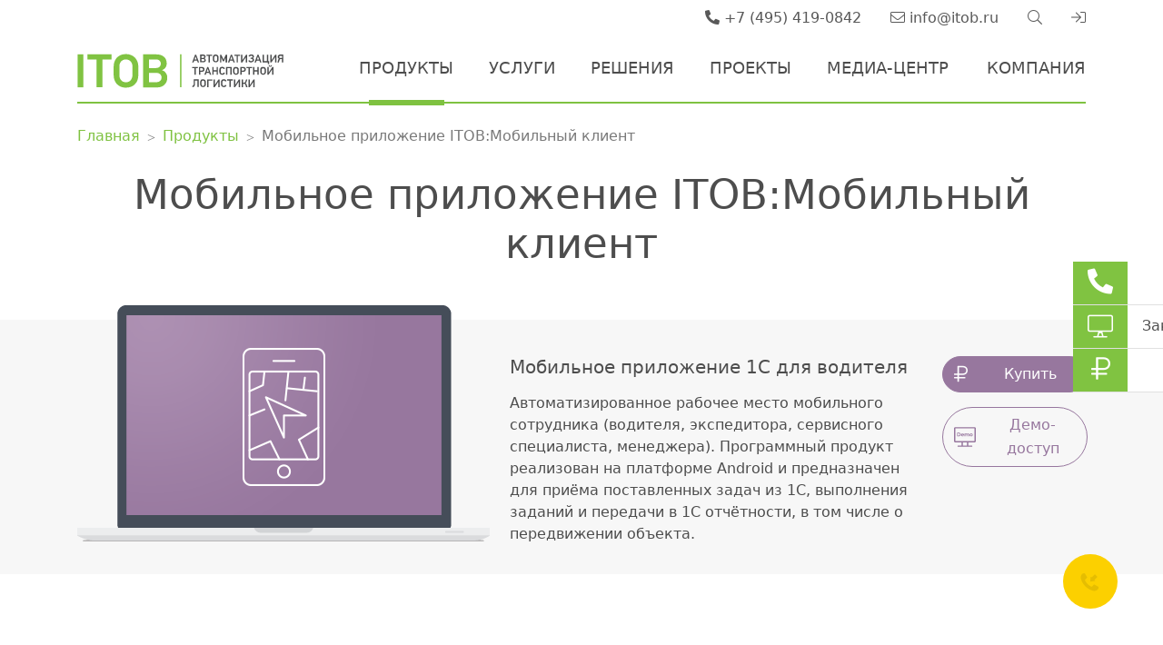

--- FILE ---
content_type: text/html
request_url: https://itob.ru/products/personal-monitoring/
body_size: 46856
content:
<!DOCTYPE html>
<html class="no-js" lang="ru">
<head>
    <meta http-equiv="x-preconnect-control" content="on">
    <link rel="preconnect" href="https://mc.yandex.ru">
    <link rel="preconnect" href="https://www.google-analytics.com" crossorigin>
    <link rel="preconnect" href="https://www.gstatic.com" crossorigin>
    <link rel="preconnect" href="https://cdnjs.cloudflare.com" crossorigin>
    <link rel="preconnect" href="https://fonts.gstatic.com" crossorigin>

    <link rel="preload" href="/local/assest/fonts/PFDinDisplayPro-Regular.woff2" as="font" type="font/woff2" crossorigin>
    <link rel="preload" href="/local/assest/fonts/PFDinDisplayPro-Light.woff2" as="font" type="font/woff2" crossorigin>
    <link rel="preload" href="/local/assest/fonts/PFDinDisplayPro-Medium.woff2" as="font" type="font/woff2" crossorigin>
    <link rel="preload" href="/local/assest/fonts/PFDinDisplayPro-Bold.woff2" as="font" type="font/woff2" crossorigin>

	<link rel="preload" href="/local/assest/fonts/PFDinDisplayPro-Regular.woff" as="font" type="font/woff" crossorigin>
	<link rel="preload" href="/local/assest/fonts/PFDinDisplayPro-Light.woff" as="font" type="font/woff" crossorigin>
	<link rel="preload" href="/local/assest/fonts/PFDinDisplayPro-Medium.woff" as="font" type="font/woff" crossorigin>
	<link rel="preload" href="/local/assest/fonts/PFDinDisplayPro-Bold.woff" as="font" type="font/woff" crossorigin>

	<link rel="preload" href="/local/assest/fonts/stylesheet.css?17264850231692" as="style">

    <meta charset="UTF-8">
    <meta http-equiv="content-type" content="text/html; charset=UTF-8" />
    <title>Мобильное приложение ITOB:Мобильный клиент</title>
    <meta name="viewport" content="width=device-width, initial-scale=1, maximum-scale=1">
    <meta http-equiv="X-UA-Compatible" content="IE=edge" />
    <meta name="yandex-verification" content="c830d61dac557e52" />
    <link rel="shortcut icon" type="image/x-icon" href="/favicon.ico">
    <meta name="keywords" content="1с мобильное приложение, 1с на андроид, 1с управляемое приложение, приложение 1с, мобильный клиент 1с, 1с мобильный клиент, мобильное приложение 1с android, мобильное приложение логистика" />
    <meta name="description" content="Мобильное приложение (АРМ водителя и экспедитора) реализовано на платформе Android, предназначен для приема поставленных задач из 1С, выполнения заданий и передачи в 1С отчетности." />
        <meta property="og:image" content="https://itob.ru/upload/iblock/cf3/cf30d50e06d53b85b217d55d1c521d5b.png" /><meta name="twitter:image" content="https://itob.ru/upload/iblock/cf3/cf30d50e06d53b85b217d55d1c521d5b.png" /><meta property="og:title" content="Мобильное приложение ITOB:Мобильный клиент" /><meta name="twitter:title" content="Мобильное приложение ITOB:Мобильный клиент" /><meta property="og:description" content="Мобильное приложение (АРМ водителя и экспедитора) реализовано на платформе Android, предназначен для приема поставленных задач из 1С, выполнения заданий и передачи в 1С отчетности." /><meta name="twitter:description" content="Мобильное приложение (АРМ водителя и экспедитора) реализовано на платформе Android, предназначен для приема поставленных задач из 1С, выполнения заданий и передачи в 1С отчетности." /><meta property="og:type" content="website" /><meta property="og:site_name" content="АЙТОБ" /><meta property="og:url" content="/products/personal-monitoring/" />    <!-- Critical CSS -->
    <style>
        html,body{
    -webkit-font-smoothing: antialiased;
    -moz-osx-font-smoothing: grayscale;
    overflow-x: hidden;
}
.bx-mac input, .bx-mac button, .bx-mac select, .bx-mac optgroup, .bx-mac textarea{
    padding-top: .6rem!important;
}
/*.header_main{
    border-bottom: 2px solid #7FC241;
}*/

@media (max-width: 991px) {
    .header_main{
        border:none;
        /* box-shadow: 0 0.5rem 1rem rgba(0, 0, 0, 0.15) !important;*/
        box-shadow: 0px 4px 14px rgba(0, 0, 0, 0.05);
    }
    .header_top{
        border-bottom: 2px solid #7FC241;
    }
}
header{
    z-index: 100;
    background: #ffffff;
    margin-bottom: 1rem;
}
.logo_ru{
    display: none;
}
header.sticky .logo_ru{
    display: block;
}
header.sticky .logo_en{
    display: none;
}
header.sticky .header_top{
    display: none;
}


.header_top ul.nav a{
    color:var(--gray-600);
}
.header_top ul.nav a:hover{
    color:var(--green);
}


i.svg-inline{
    display: inline-block;
    font-size: 1rem;
    line-height: 1;
}
i.svg-inline svg{
    display: inline-block;
    font-size: inherit;
    line-height: inherit;
    width: 1em;
}
.btn .svg-inline{
    font-size: 1.5rem;
    margin-right: .5rem;
    vertical-align: -.1rem;
}
nav.navbar .mobile-icon-nav .svg-inline{
    font-size: 1.5rem;
}

i.fa, i.fas, i.far, i.fal, i.fad, i.fab{
    vertical-align: middle;
}
.header_top i.fa-sign-in{
    font-size: 1.125rem;
}
.all-link{
    color:inherit;
    font-weight: 400;
}
.all-link i.fa-long-arrow-right{
    padding-left: 1rem;
    font-size: 1.6875rem;
}
@media (min-width: 992px) {
    .all-link{
        position: absolute;
        right: 0;
        top:60%;
        -webkit-transform: translate(0%,-50%);
        -ms-transform: translate(0%,-50%);
        transform: translate(0%,-50%);
    }
}

@media  (max-width: 991px) {
    nav.navbar i.fa-sign-in{
        font-size: 1.5625rem;
    }
    nav.navbar i.fa-search{
        font-size: 1.25rem;
    }
}
/*logo*/
@media  (max-width: 767px) {
    nav.navbar .navbar-brand {
        width: 150px;
    }
}
@media (min-width: 768px) and (max-width: 1200px) {
    nav.navbar .navbar-brand{
        width: calc(210 / 1110 * 100vw);
    }
}
[href="#collapseSearch"]{
    display: none !important;
}
[href="#collapseSearch"].collapsed{
    display: inline-block !important;
}

#collapseSearch .form-control{
    border-radius: 50rem;
    border-top-right-radius: 0;
    border-bottom-right-radius: 0;
    border-right: none;
    box-shadow:none;
    height: 1.85rem;
    margin-top: .25rem;
}
#collapseSearch button{
    border-radius: 50rem;
    border: 1px solid #E0E0E0;
    border-top-left-radius: 0;
    border-bottom-left-radius: 0;
    border-left: none;
    background-color: inherit;
    height: 1.85rem;
    margin-top: .25rem;
    line-height: 0;
}

#collapseSearchMobile .form-control{
    border-radius: 50rem;
    box-shadow:none;
    padding-right: 5rem;
}
#collapseSearchMobile .input-group-append{
    position: absolute;
    right: 0;
}
#collapseSearchMobile button{
    border-radius: 50rem;
    z-index: 10;
    font-size: 1rem;
    min-width: 5rem;
}

/*#collapseSearchMobile .input-group-prepend{
    border-radius: 50rem;
    border: 1px solid #E0E0E0;
    border-top-left-radius: 0;
    border-bottom-left-radius: 0;
    border-right: none;
}*/

[data-bs-toggle="collapse"] i.c{
    display: block;
}
[data-bs-toggle="collapse"]  i.o{
    display: none;
}

[data-bs-toggle="collapse"].collapsed  i.c{
    display: none;
}
[data-bs-toggle="collapse"].collapsed  i.o{
    display: block;
}

.navbar-brand{
    width: 100%;
    max-width: 17.1875rem;
}

nav.navbar .navbar-nav.nav-fill > nav.navbar .nav-link, .navbar-nav.nav-fill .nav-item{
    text-align: left;
}
.nav-item.all_projects > .nav-link{
    color:var(--green)!important;
    position: relative;
}


.line-green .line-green-block{
    height: 0.375rem;
    width: 5.1875rem;
    background-color: var(--green);
    position: absolute;
    display: none;
    bottom: -2px;
    z-index: 110;
}
@media (min-width: 992px) {
    nav.navbar .dropdown{
        position: static;
    }

    nav.navbar .dropdown-menu {
        left: 0;
        right: 0;
        min-width: auto;
        width: 100%;
        height: auto;
        border-radius: 0;
        border: none;
        overflow: auto;
        padding: 0;
        margin: 0;
        text-align: left;
        box-shadow: 0 0.5rem 1rem rgba(0, 0, 0, 0.15) !important;
        visibility: hidden;
        display: block;
        opacity: 0;
        transition-property: opacity;
        transition-duration: 0.3s;
    }
    nav.navbar .dropdown-toggle::after {
        display: none;
    }



    nav.navbar .nav-item.dropdown .dropdown-menu.show{
        opacity: 1;
        transition-delay: 0.1s;
        visibility: visible;
    }

   .navbar-nav.level-1 > .nav-item:last-child .nav-link{
        padding-right: 0;
        text-align: right;
    }
    .navbar-nav.level-1 > .nav-item > .nav-link{
        text-transform: uppercase;
        font-weight: 500;
        font-size: 1.125rem;
        line-height: 1;
        padding: 1.15rem 1rem 1.5rem 1rem;
        display: inline-block;
        position: relative;
        /* border-bottom: 2px solid transparent;
         padding-bottom: .25rem;*/
        /* color: var(--main-text-color);*/
        text-align:center
    }
    .sticky .navbar-nav.level-1 > .nav-item .nav-link{
        padding: 1.35rem 1rem 1.15rem 1rem;
        line-height: 1;
    }

    nav.navbar ul.level-2 > .nav-item > .nav-link{
        font-weight: 500;
        font-size: 1.25rem;
        text-align: left;
        line-height: 1;
        padding: 1rem 0rem;
        display: inline-block;
        position: relative;
    }
    nav.navbar ul.level-2 > .nav-item > .nav-link span{
        display: block;
    }
    nav.navbar ul.level-2.sub-items > .nav-item > .nav-link span:last-child{
        font-size: 1rem;
        font-weight: 300;
        margin-top: .5rem;
    }
    nav.navbar .dropdown-menu .collapse:not(.show){
        display: block;
    }
    nav.navbar ul.level-2.cols-3{
        -webkit-columns: 3;
        -moz-columns: 3;
        columns: 3;
        column-gap: 2em;
    }
    nav.navbar ul.level-2.cols-3>li{
        max-width: 15rem;
    }
    nav.navbar .dropdown-menu .h3{
        margin-bottom: 2rem !important;
    }

    nav.navbar .dropdown-menu .nav-link.active span:first-child,
    nav.navbar .dropdown-menu .nav-link:hover span:first-child{
        text-decoration: underline;
        color:var(--green)!important;
    }
    .line-green .line-green-block{
        display: none;
    }
    nav.navbar .line-green {
        border-bottom: 2px solid var(--green);
    }
    nav.navbar .dropdown-menu .line-green {
        position: absolute;
        top: 0.25rem;
        left: 1rem;
        right: 1rem;
    }
}
@media (max-width: 991px) {
    nav.navbar .navbar-collapse{
        position: fixed;
        top:7.5rem;
        left: 0;
        right: 0;
        width: 100%;
        height: 100%;
        background: #ffffff;
        overflow-y: scroll;
        z-index: 100;
    }
    nav.navbar .navbar-collapse .wrapper{
        height: 120%;
        overflow-y: auto;
        display: block;
        position: relative;
        margin-top: -20%;
        padding-top: 20%;
        padding-bottom: 2rem;

    }
    .offcanvas-overflow{
        overflow-y: hidden;
        touch-action: none!important;
        overflow: hidden!important;
    }

    .navbar-nav.level-1 > .nav-item > .nav-link{
        text-align: left;
        padding:1rem;
        line-height: 1;
        position: relative;
    }
    nav.navbar .nav-item.dropdown > .dropdown-toggle:not(.collapsed),
    nav.navbar .nav-item.dropdown.active  > .nav-link,
    nav.navbar .nav-item.active  > .nav-link{
        background: var(--green);
        color:#ffffff!important;
    }

    nav.navbar .nav-item.dropdown > .dropdown-toggle::after{
        display: inline-block;
        float: right;
        margin-left: 0;
        vertical-align: middle;
        border: none;
        content: url("[data-uri]");
    }
    nav.navbar .nav-item.dropdown > .dropdown-toggle.collapsed::after {
        display: inline-block;
        float: right;
        margin-left: 0;
        vertical-align: middle;
        border: none;
        content: url("[data-uri]");
    }
    nav.navbar .nav-item.dropdown.active > .dropdown-toggle.collapsed::after {
        display: inline-block;
        float: right;
        margin-left: 0;
        vertical-align: middle;
        border: none;
        content: url("[data-uri]");
    }


    nav.navbar .nav-fill > .nav-link,
    nav.navbar .nav-fill .nav-item {
        text-align: left;
    }
    nav.navbar .dropdown-menu{
        background: #F7F7F7;
        box-shadow: none;
        border: none;
        margin: 0;
        padding: 0;
    }
    nav.navbar .dropdown-menu .h3 a{
        text-decoration: none;
    }
    nav.navbar .dropdown-menu .h3{
        text-decoration: none;
        font-size: 0.875rem;
        padding: .5rem 0rem;
        border-bottom: 1px solid #E0E0E0;
        margin-bottom: 0;
    }
    nav.navbar .dropdown-menu .row > div:last-child .h3{
        border-bottom: none;
    }
    nav.navbar .dropdown-menu .h3 a.collapsed:after{
        display: inline-block;
        float: right;
        margin-left: 0;
        vertical-align: middle;
        border: none;
        content: url("[data-uri]");

    }
    nav.navbar .dropdown-menu .h3 a:not(.collapsed):after{
        display: inline-block;
        float: right;
        margin-left: 0;
        vertical-align: middle;
        border: none;
        content: url("[data-uri]");
    }

    nav.navbar ul.level-2 > .nav-item > .nav-link{
        text-decoration: none;
        font-size: 0.875rem;
        line-height: 1;
        padding: .5rem 0rem;
        display: inline-block;
        position: relative;
    }

    nav.navbar ul.level-2.sub-items > .nav-item > .nav-link{
        padding: .5rem;
    }
    nav.navbar ul.level-2 > .nav-item > .nav-link span{
        display: block;
    }
    nav.navbar ul.level-2.sub-items > .nav-item > .nav-link span:last-child{
        display: none;
    }

}
.breadcrumb-item + .breadcrumb-item::before {
    display: table-cell;
    padding-right: 0.5rem;
    font-family: 'Font Awesome 5 Pro';
    content: '\f105';
    padding-top: .1rem;
    height: 100%;
    vertical-align: middle;
}
.breadcrumb-item a:hover{
    color: var(--green);
}
@media (max-width: 767px) {
    .breadcrumb-item.active{
        padding-left: 0;
    }
    .breadcrumb-item.d-inline-block a{
        color: var(--green);
    }
    .breadcrumb-item.d-inline-block::before {
        display: table-cell;
        padding-right: 0.5rem;
        color: var(--green);
        content: '\f053';
        font-family: 'Font Awesome 5 Pro';
        float: left;
        height: 100%;
        vertical-align: middle;
    }

}


/*FOOTER*/
footer{
    background: var(--gray-200);
}
footer hr{
    border-top:2px solid var(--gray-800);
}
footer h6 span{
    color: #524F4F;
    border-bottom: 2px solid var(--green);
}
footer ul li a{
    text-decoration: none;
    color: #524F4F;
}
footer ul.nav .nav-link{
    padding: 0.25rem 0rem;
}
footer ul li a.active{
    text-decoration: underline;
    color: var(--green)!important;
}
.social-links a{
    display: inline-block;
    background-color: #524F4F;
    border-radius: 50%;
    text-align: center;
    color: #ffffff !important;
    width: 1.75rem;
    height: 1.75rem;
    display: -webkit-box !important;
    display: -ms-flexbox !important;
    display: flex !important;
    -webkit-box-pack: center !important;
    -ms-flex-pack: center !important;
    justify-content: center !important;
    -webkit-box-align: center !important;
    -ms-flex-align: center !important;
    align-items: center !important;
}
.social-links.type2 a{
    display: inline-block;
    background-color: #ffffff;
    border-radius: 50%;
    text-align: center;
    color: var(--green) !important;
    width: 2.5625rem;
    height: 2.5625rem;
    display: -webkit-box !important;
    display: -ms-flexbox !important;
    display: flex !important;
    -webkit-box-pack: center !important;
    -ms-flex-pack: center !important;
    justify-content: center !important;
    -webkit-box-align: center !important;
    -ms-flex-align: center !important;
    align-items: center !important;
}
.social-links a i{
    font-size: 1rem;
}
.social-links.type2 a i {
    font-size: 1.5rem;
}
.social-links a i svg{
    margin-top: -0.2rem;
}
.social-links.type2 a i.svg-inline{
     width: 1.4rem;
     height: auto;
}
.social-links a:hover {
    background-color: var(--green);
    text-decoration: none;
}
.social-links.type2 a:hover {
    background-color: #524F4F;
    color:#ffffff !important;
    text-decoration: none;
}

.linear-gray-gradient{
    background: rgb(255,255,255);
    background: -moz-linear-gradient(0deg, rgba(255,255,255,1) 0%, rgba(244,244,244,1) 50%, rgba(255,255,255,1) 100%);
    background: -webkit-linear-gradient(0deg, rgba(255,255,255,1) 0%, rgba(244,244,244,1) 50%, rgba(255,255,255,1) 100%);
    background: linear-gradient(0deg, rgba(255,255,255,1) 0%, rgba(244,244,244,1) 50%, rgba(255,255,255,1) 100%);
    filter: progid:DXImageTransform.Microsoft.gradient(startColorstr="#ffffff",endColorstr="#ffffff",GradientType=1);
}

.hover-color-link:hover{
    color:var(--green) !important;
}

:root{
    --swiper-navigation-size:2.5rem!important;
    --swiper-navigation-color:var(--gray-500);
}

.swiper-slide {
    text-align: center;
    background: #fff;
    /* Center slide text vertically */
    display: -webkit-box;
    display: -ms-flexbox;
    display: -webkit-flex;
    display: flex;
    -webkit-box-pack: center;
    -ms-flex-pack: center;
    -webkit-justify-content: center;
    justify-content: center;
    -webkit-box-align: center;
    -ms-flex-align: center;
    -webkit-align-items: center;
    align-items: center;
}
.swiper-button-prev, .swiper-container-rtl .swiper-button-next {
    left: 2rem!important;
    right: auto!important;
}
.swiper-button-next, .swiper-container-rtl .swiper-button-prev {
    right: 2rem!important;
    left: auto!important;
}
.swiper-container-horizontal>.swiper-scrollbar {
    height: 1px !important;
    width: 50% !important;
    display: block;
    margin-left: auto;
    margin-right: auto;
    position: relative !important;
}

@media (max-width: 991px) {
    .swiper-container-horizontal > .swiper-scrollbar {
        width: 98% !important;
    }
}
.swiper-scrollbar-drag {
    width: 100%;
    background: var(--green) !important;
    border-radius: 0px !important;
    left: 0 !important;
    top: -2.5px !important;
    position: absolute !important;
    height: 6px !important;
}



.swiper-custom-nav .swiper-button-prev,
.swiper-custom-nav .swiper-button-next{
    position: relative;
    top: 0;
    width: 2.5rem;
    height: 2.5rem;
    display: inline-block;
    margin: 0;
    font-size: 2.5rem;
    line-height: 2rem;
}
.swiper-custom-nav .swiper-button-prev:hover i,
.swiper-custom-nav .swiper-button-next:hover i{
    color:var(--green)
}
.swiper-custom-nav .swiper-button-prev{
    left: 0!important;
    right: auto!important;
}
.swiper-custom-nav .swiper-button-next {
    right: 0!important;
    left: auto!important;
}

.swiper-pagination-circle-container{
    display: block;
    position: relative !important;
    width: 34.625rem;
    height: 34.625rem;
}
.swiper-pagination-circle-container.left{
    margin-left: -22%;
}
.swiper-pagination-circle-container.right{
    margin-left: 22%;
}
.swiper-pagination-counter{
    width: 7rem;
    height: 9rem;
    display: inline-block;
    padding-left: 1rem;
    position: absolute;
    top: 50%; left: 50%;
    -webkit-transform: translate(-50%,-50%);
    -ms-transform: translate(-50%,-50%);
    transform: translate(-50%,-50%);
}
.swiper-pagination-counter .current{
    display:block;
    font-size:6.25rem;
    color:var(--green);
    line-height: 1;
}
.swiper-pagination-counter .count{
    display:block;
    font-size:1.875rem;
    line-height: 1;
}
.swiper-pagination-counter:before{
    content: '';
    width: 16.875rem;
    height: 16.875rem;
    border-radius: 50%;
    position: absolute;
    top: 50%;
    left: 50%;
    -webkit-transform: translate(-50%,-50%);
    -ms-transform: translate(-50%,-50%);
    transform: translate(-50%,-50%);
    box-shadow: inset 0px 0px 7px rgba(177, 174, 174, 0.24);
}
.swiper-pagination-counter:after{
    content: '';
    width: 20.25rem;
    height: 20.25rem;
    border-radius: 50%;
    position: absolute;
    top: 50%;
    left: 50%;
    -webkit-transform: translate(-50%,-50%);
    -ms-transform: translate(-50%,-50%);
    transform: translate(-50%,-50%);
    box-shadow: inset 0px -0.2px 7px rgba(219, 218, 218, 0.24);
}
.swiper-pagination-circle{
    width:100%;
    height:100%;
    border-radius: 50%;
    border: 2px solid #DEDDDD;
    -webkit-box-shadow: 0 0.125rem 0.25rem rgba(0, 0, 0, 0.075) !important;
    box-shadow: 0 0.125rem 0.25rem rgba(0, 0, 0, 0.075) !important;
}
.swiper-pagination-circle .swiper-pagination-bullet{
    position: absolute;
    top: 48.25%;
    left: 48.25%;
    width: 1.2rem;
    height: 1.2rem;
    transition: all 1s cubic-bezier(0.68, -0.55, 0.265, 1.55);
    opacity: 0;
    border-radius: 50%;
    border: 4px solid #ffffff;
    background-color: #DEDDDD;
}
.swiper-pagination-circle .swiper-pagination-bullet:after{
    content: '';
    width: 1.5rem;
    height: 1.5rem;
    border-radius: 50%;
    border: 3px solid #DEDDDD;
    position: absolute;
    top: 50%;
    left: 50%;
    -webkit-transform: translate(-50%,-50%);
    -ms-transform: translate(-50%,-50%);
    transform: translate(-50%,-50%);
}

.swiper-pagination-circle .swiper-pagination-bullet.swiper-pagination-bullet-active,
.swiper-pagination-circle .swiper-pagination-bullet:hover{
    background-color: var(--green);
    cursor: pointer;
}
.swiper-pagination-circle .swiper-pagination-bullet.swiper-pagination-bullet-active:after,
.swiper-pagination-circle .swiper-pagination-bullet:hover:after{
    content: '';
    width: 1.5rem;
    height: 1.5rem;
    border-radius: 50%;
    border: 6px solid #ffffff;
    box-shadow: 2.5px 4.3px 9.5px rgba(127, 194, 65, 0.42);
    position: absolute;
    top: 50%;
    left: 50%;
    -webkit-transform: translate(-50%,-50%);
    -ms-transform: translate(-50%,-50%);
    transform: translate(-50%,-50%);
}




.grayscale:not(:hover) {
    filter: grayscale(100%);
    -webkit-filter: grayscale(100%);
    -moz-filter: grayscale(100%);
    -ms-filter: grayscale(100%);
    -o-filter: grayscale(100%);
    /* filter: url(desaturate.svg#greyscale);*/
    filter: gray;
    -webkit-filter: grayscale(100);

    -webkit-transition-property: -webkit-filter;
    -webkit-transition-duration: 0.3s;

    -moz-transition-property: -moz-filter;
    -moz-transition-duration: 0.3s;
    transition-property: all;
    transition-duration: 0.3s;
}
.fix-paddings .nav-item:first-child .nav-link{
    padding-left: 0;
}
.fix-paddings .nav-item:last-child .nav-link{
    padding-right: 0;
}
.fix-paddings.flex-column .nav-item .nav-link{
    padding-left: 0;
    padding-right: 0;
}

.g-recaptcha{
    display: inline-block;
}
.message .fancybox__content,
.fancybox-webform-ajax .fancybox__content {
    padding: 1.5rem;
    max-width: 500px;
}

.fancybox__content {
    padding: 1.5rem 1rem 1rem;
    --fancybox-content-color:inherit;
}
.fancybox__content .carousel__button.is-close {
    padding: 5px;
    right: 0;
    top: 0;
    width: 2rem;
    height: 2rem;
    box-shadow: none;
    color: #ccc;
    --carousel-button-svg-filter:none;
}
.fancybox__container :focus {
    outline: none !important;
}
.nav.no-paddings .nav-item:first-child .nav-link{
    padding-left: 0 !important;
}
.nav.no-paddings .nav-item:last-child .nav-link{
    padding-right: 0 !important;
}
.nav .nav-item.divider:after{
    content: '';
    display: inline-block;
    background-color: var(--gray-400);
    height: 100%;
    width: 1px;
}
.nav.scroll{
    overflow-x: auto;
    overflow-y: hidden;
    flex-wrap: nowrap !important;
    width: 100%;
    white-space: nowrap;
}
.scroll-wrapper {
    display: block;
}
.scrollbar-rail > .scroll-element {
    background-color: transparent !important;
}
.scrollbar-rail > .scroll-element .scroll-element_size {
    background-color: var(--gray-400) !important;
}
.scrollbar-rail > .scroll-element .scroll-bar {
    background-color:  var(--green) !important;
    -webkit-border-radius: 0px !important;
    -moz-border-radius: 0px !important;
    border-radius: 0px !important;
    box-shadow: none !important;
}
.scrollbar-rail > .scroll-element.scroll-x .scroll-bar {
    height: 8px !important;
    top: 2px !important;
}


.service-item .text-block{
    display: none;
    line-height: 1.25rem;
    font-weight: 300;
}
@media (max-width: 767px) {
    .service-item:nth-child(1)   svg{
        width: 2.1429rem;
        height: 2.1429rem;
    }
    .service-item:nth-child(2)   svg{
        width: 3.5714rem;
        height: 1.8571rem;
    }
    .service-item:nth-child(3)   svg{
        width: 2.5rem;
        height: 2.7857rem;
    }
    .service-item a{
        font-size: 1.1429rem;
        color:var(--green);
        border-bottom: 1px dashed var(--green);
        text-decoration: none;
    }
    .service-item-block{
        font-size: 1.1429rem;
    }
}
@media (min-width: 768px) {
    .service-item .img-block{
        height: 3.125rem;
        min-width: 3.75rem;
        margin-right: 2rem;
    }
    .service-item svg{
        color:var(--green);
    }
    .service-item .text-block{
        display: block !important;
    }
}
@media (max-width: 991px) {
    .consult_form{
        background-color: var(--gray-200);
        border-bottom: 1px dashed var(--gray-500);
    }
}

.custom-checkbox .custom-control-label::before {
     border-radius: 0;
    background-color: transparent;
    border-color: #ffffff;
}
.custom-control-input:checked ~ .custom-control-label::before {
     color: #fff;
     border-color: #ffffff;
     background-color: #69B0DE;
 }
.was-validated .custom-control-input:invalid ~ .custom-control-label, .custom-control-input.is-invalid ~ .custom-control-label {
     color: inherit;
}
.was-validated .custom-control-input:valid ~ .custom-control-label, .custom-control-input.is-valid ~ .custom-control-label {
    color: inherit;
}
.subscribe-block hr{
    border-top: 1px dashed #ffffff;
    opacity: 1;
    background-color: transparent;
}


.program-products-block ul{
    list-style: none;
    padding-left: 0;
}
.program-products-block ul li a{
    color:var(--success)
}
.program-products-block ul li {
    position: relative;
    padding-bottom: 1rem;
    display: table;
}
.program-products-block ul li:before {
    content: '';
    background-image: url([data-uri]);
    background-size: contain;
    background-position: top;
    background-repeat: no-repeat;
    width: 1.5rem;
    height: 1.5rem;
    display: table-cell;
    vertical-align: middle;
}
.program-products-block ul li a {
    color: var(--success);
    text-decoration: underline;
    display: table-cell;
    vertical-align: middle;
    padding-left: 1rem;
}
.program-products-block img{
    width: 5rem;
}
@media (min-width: 992px) {
    .program-products-block ul{
        column-count: 2;
    }
    .program-products-block ul li:before {
        background-position: center;
        width: 2.8125rem;
        height: 2.8125rem;
    }
    .program-products-block img{
        width: 6.25rem;
    }
}

.default-link{
    color: var(--success);
    text-decoration: underline;
}

.block-tabs .nav-pills .nav-item{
    margin-left: 0.5rem !important;
}
.block-tabs .nav-pills .nav-item:last-child{
    margin-right: 0 !important;
}

.block-tabs .nav-pills .nav-item:first-child{
    margin-left: 0 !important;
}
.block-tabs .nav-pills .nav-link{
    padding: 1.2rem 1rem;
    background-color: var(--gray-200)!important;
}
@media (max-width: 991px){
    .block-tabs .nav-pills .nav-link{
        padding: 1.2rem 1.2rem;
    }
    .block-tabs .nav-pills .nav-item:last-child{
        padding-right: .5rem;
    }
}
.block-tabs .nav-pills .nav-link.active,
.block-tabs .nav-pills .show > .nav-link{
    color: #fff!important;
    background-color: var(--green)!important;
    position: relative;
}
.block-tabs .nav-pills .nav-link.active:after{
    content: '';
    border-left: .5rem solid transparent;
    border-right: .5rem solid transparent;
    border-top: 1rem solid var(--green);
    position: absolute;
    bottom: -1rem;
    margin: auto;
    width: 1rem;
    height: 1rem;
    display: block;
    left: 50%;
    -webkit-transform: translate(-50%,0);
    -ms-transform: translate(-50%,0);
    transform: translate(-50%,0);
}
.block-tabs .tab-content img{
    margin-bottom:1rem;
}

.block-tabs .nav-pills{
    overflow-x: auto;
    overflow-y: hidden;
    flex-wrap: nowrap !important;
    width: 100%;
    white-space: nowrap;
    position: absolute;
    top: -.5rem;
    left: 0;
    right: 0;
}
.bx-no-touch .block-tabs .nav-pills{
    overflow-x: hidden;
}
.block-tabs .nav-wrap{
    height: 4.8rem;
    display: block;
    position: relative;
}

.block-tabs .arrow{
    width: 4rem;
    height: 100%;
    position: absolute;
    top:50%;
    -webkit-transform: translateY(-50%);
    -ms-transform: translateY(-50%);
    transform: translateY(-50%);
    font-family: "Font Awesome 5 Pro";
    font-weight: 500;
    font-size: 1.5rem;
    color:var(--success);
    z-index: 1;
}
.block-tabs .arrow.disabled{
    display: none;
}
.block-tabs .arrow:hover{
    cursor: pointer;
}
.block-tabs .arrow-next{
    background: rgb(255,255,255);
    background: linear-gradient(90deg, rgba(255,255,255,0) 0%, rgba(255,255,255,1) 80%);
    right: 0;
    left:auto;
}
.block-tabs .arrow-prev{
    background: rgb(255,255,255);
    background: linear-gradient(270deg, rgba(255,255,255,0) 0%, rgba(255,255,255,1) 80%);
    right: auto;
    left:0;
}
.block-tabs .arrow-next:after{
     content:"\f324";
}
.block-tabs .arrow-prev:after{
    content:"\f323";
}
.block-tabs .arrow-prev:after{
    position: absolute;
    top:50%;
    left:20%;
    -webkit-transform: translate(-20%,-50%);
    -ms-transform: translate(-20%,-50%);
    transform: translate(-20%,-50%);
}
.block-tabs .arrow-next:after{
    position: absolute;
    top:50%;
    right:20%;
    -webkit-transform: translate(-20%,-50%);
    -ms-transform: translate(-20%,-50%);
    transform: translate(-20%,-50%);
}




.dottedLink[data-toggle="collapse"]{
    color: var(--success);
    display: inline-block;
}
.dottedLink[data-toggle="collapse"]:hover{
    text-decoration: none;
}
.dottedLink[data-toggle="collapse"]:after{
    content: '';
    display: block;
    height: 1px;
    width: 100%;
    border-bottom: 2px;
    border-bottom-style: dashed;
}

.default-margin-bottom{
    margin-bottom: 3.125rem;
}
@media (min-width: 992px) {
    .default-margin-bottom{
        margin-bottom: 6.5625rem;
    }
}


.loader {
    position: fixed;
    width: 100%;
    min-width: 100%;
    height: 100%;
    min-height: 100%;
    top: 0;
    left: 0;
    z-index: 10000 !important;
    background-color: rgba(255, 255, 255, 0.75);
}
.cssload-container {
    width: 100%;
    height: 4.2667rem;
    text-align: center;
    position: absolute;
    top: 50%;
}
.cssload-speeding-wheel {
    width: 4.2667rem;
    height: 4.2667rem;
    margin: 0 auto;
    background-image: url("[data-uri]");
    background-position: center;
    background-repeat: no-repeat;
    background-size: cover;
}

#button-up{
    display: none;
    position: fixed;
    right: 0;
    bottom: 3rem;
}

hr.dashed{
    background-color: transparent;
    background-image: url("data:image/svg+xml,%3csvg width='100%25' height='100%25' xmlns='http://www.w3.org/2000/svg'%3e%3crect width='100%25' height='100%25' fill='none' stroke='black' stroke-width='4' stroke-dasharray='6%2c 14' stroke-dashoffset='0' stroke-linecap='square'/%3e%3c/svg%3e");
    height: 2px;
}
@media (min-width: 768px) {
    .column-md-2{
        column-count: 2;
        column-gap: 1.5em;
        padding-left: 1.5rem;
    }
}
@media (min-width: 992px) {
    .column-lg-2{
        column-count: 2;
        gap: 1rem;
    }
    .column-lg-3{
        column-count: 3;
        gap: 1rem;
    }
}


div > p:last-child{
    margin-bottom: 0;
}

.get-presentation .btn i,
[data-webform-preset="getDemo"].btn i,
[data-webform-preset="getCoast"].btn i{
    font-family: "Iconly"!important;
    display: inline-flex;
    width: 1.5rem;
    font-size:1.25rem;
    font-weight: 300;
    line-height: 1;
    vertical-align: middle;
    font-style: normal;
    margin-right: 1rem;
}
[data-webform-preset="getCoast"].btn i:before{
    content: "\e018";
}

[data-webform-preset="getDemo"].btn i:before{
    content:'';
    width: 1.5rem;
    height: 1.5rem;
    display: inline-block;
    -webkit-mask: url(/local/templates/itob2022/images/icons/i-demo.svg) no-repeat 50% 50%;
    mask: url(/local/templates/itob2022/images/icons/i-demo.svg) no-repeat 50% 50%;
    -webkit-mask-size: cover;
    mask-size: cover;
}
.get-presentation .btn i:before{
    content:'';
    width: 1.5rem;
    height: 1.5rem;
    display: inline-block;
    -webkit-mask: url(/local/templates/itob2022/images/icons/i-pdf.svg) no-repeat 50% 50%;
    mask: url(/local/templates/itob2022/images/icons/i-pdf.svg) no-repeat 50% 50%;
    -webkit-mask-size: cover;
    mask-size: cover;
}

[data-webform-preset="getDemo"].btn:active i:before,
[data-webform-preset="getDemo"].btn:focus i:before,
[data-webform-preset="getDemo"].btn:hover i:before{
    background-color: white !important;
}

.get-presentation .btn:active i:before,
.get-presentation .btn:focus i:before,
.get-presentation .btn:hover i:before{
    background-color: white !important;
}


.small.rules{
    line-height: 1.2 !important;
    display: inline-block;
}

.media-header{
    height: 10rem;
    width: 100%;
    display: flex;
    align-items: center;
    color:#ffffff;
}
.media-header-icon{
    position: absolute;
    top:50%;
    left:8%;
    -webkit-transform: translate(-8%,-50%);
    -ms-transform: translate(-8%,-50%);
    transform: translate(-8%,-50%);
    overflow: hidden;
}
.media-header-icon i{
    font-size: 10rem;
}
@media (max-width: 991px) {
    .media-header{
        height: 9.0625rem;
    }
}
@media (max-width: 767px) {
    .media-header{
        height: 4.75rem;
    }
    .media-header-icon{
        display:none;
    }
}
.media-header.news{
    background: rgb(130,201,248);
    background: -moz-linear-gradient(180deg, rgba(130,201,248,1) 0%, rgba(104,175,221,1) 100%);
    background: -webkit-linear-gradient(180deg, rgba(130,201,248,1) 0%, rgba(104,175,221,1) 100%);
    background: linear-gradient(180deg, rgba(130,201,248,1) 0%, rgba(104,175,221,1) 100%);
    filter: progid:DXImageTransform.Microsoft.gradient(startColorstr="#82c9f8",endColorstr="#68afdd",GradientType=1);
}
.media-header.blog{
    background: rgb(175,140,181);
    background: -moz-linear-gradient(180deg, rgba(175,140,181,1) 0%, rgba(152,120,157,1) 100%);
    background: -webkit-linear-gradient(180deg, rgba(175,140,181,1) 0%, rgba(152,120,157,1) 100%);
    background: linear-gradient(180deg, rgba(175,140,181,1) 0%, rgba(152,120,157,1) 100%);
    filter: progid:DXImageTransform.Microsoft.gradient(startColorstr="#af8cb5",endColorstr="#98789d",GradientType=1);
}
.media-header.events{
    background: rgb(255,187,83);
    background: -moz-linear-gradient(180deg, rgba(255,187,83,1) 0%, rgba(249,165,35,1) 100%);
    background: -webkit-linear-gradient(180deg, rgba(255,187,83,1) 0%, rgba(249,165,35,1) 100%);
    background: linear-gradient(180deg, rgba(255,187,83,1) 0%, rgba(249,165,35,1) 100%);
    filter: progid:DXImageTransform.Microsoft.gradient(startColorstr="#ffbb53",endColorstr="#f9a523",GradientType=1);
}


.circle-num-list {
    list-style-type: none;
    counter-reset: circle-num;
    margin: 0;
    padding: 0;
    position: relative;
}
.circle-num-list > li {
    position: relative;
    padding-left: 3rem;
    margin-bottom: 1rem;
    display: inline-block;
    width: 100%
}

.circle-num-list > li:before {
    content: counter(circle-num);
    counter-increment: circle-num;
    display: inline-block;
    font-size: 1rem;
    position: absolute;
    top: 0;
    left: 0;
    width: 1.875rem;
    height: 1.875rem;
    color: white;
    text-align: center;
    line-height: 1.85rem;
    border-radius: 50%;
    background: linear-gradient(180deg, rgba(117,184,181,1) 0%, rgba(95,160,157,1) 100%);
    box-shadow: 0px 0px 10px #148374;
}
.circle-num-list.align-circle-center > li:before {
    top: 50%;
    transform: translateY(-50%);
}
.circle-num-list.style-success > li:before{
    color: white;
    background: linear-gradient(180deg, #8BD54E 0%, #7DC242 100%);
    box-shadow: 0px 0px 20px rgba(127, 194, 65, 0.4);
}

.circle-num-list.style-warning > li:before{
    color: white;
    background: linear-gradient(180deg, #FFBB53 0%, #F9A523 100%);
    box-shadow: 0px 0px 20px rgba(249, 165, 37, 0.4);
}

@media (max-width: 767px) {
    .circle-num-list > li {
        padding-left: 3rem;
        line-height: 1.25rem;
    }
    .circle-num-list > li:before {
        width: 2.1429rem;
        height: 2.1429rem;
        line-height: 2.1429rem;
    }
}

.swiper-circle-nav {
    --swiper-navigation-size: 1.5rem!important;
    --swiper-navigation-color: var(--warning);
}
.swiper-circle-nav.swiper-button-next,
.swiper-circle-nav.swiper-button-prev{
    background-color: #ffffff!important;
    border-radius: 50%;
    padding: 0.5rem;
    width: 2.5rem;
    height: 2.5rem;
    box-shadow: 0 .25rem .875rem rgba(0,0,0,.15)!important;
}
.swiper-circle-nav.swiper-button-next:after,
.swiper-circle-nav.swiper-button-prev:after {
    font-size: 1.5rem;
}
.swiper-circle-nav.swiper-button-prev,
.swiper-circle-nav .swiper-container-rtl .swiper-button-next {
    left: 0!important;
}
.swiper-circle-nav.swiper-button-next,
.swiper-circle-nav .swiper-container-rtl .swiper-button-prev {
    right: 0!important;
}
.swiper-circle-nav .swiper-pagination-bullet{
    --swiper-pagination-bullet-width: 3rem;
    --swiper-pagination-bullet-height: 0.375rem;
    --swiper-pagination-bullet-inactive-color:#D9DDE8;
    --swiper-theme-color:var(--warning);
    border-radius: 5px;
}
@media(max-width: 767px){
    .btn-100{
        width:100%;
    }
}
.ym-advanced-informer{
    display:none;
}
#myZadarmaCallmeWidget15046{
    position: fixed;
    right: 1rem;
    top: 64%;
}    </style>
    <script data-skip-moving="true">(function(w, d) {var v = w.frameCacheVars = {"CACHE_MODE":"HTMLCACHE","storageBlocks":[],"dynamicBlocks":[],"AUTO_UPDATE":true,"AUTO_UPDATE_TTL":120,"version":2};var inv = false;if (v.AUTO_UPDATE === false){if (v.AUTO_UPDATE_TTL && v.AUTO_UPDATE_TTL > 0){var lm = Date.parse(d.lastModified);if (!isNaN(lm)){var td = new Date().getTime();if ((lm + v.AUTO_UPDATE_TTL * 1000) >= td){w.frameRequestStart = false;w.preventAutoUpdate = true;return;}inv = true;}}else{w.frameRequestStart = false;w.preventAutoUpdate = true;return;}}var r = w.XMLHttpRequest ? new XMLHttpRequest() : (w.ActiveXObject ? new w.ActiveXObject("Microsoft.XMLHTTP") : null);if (!r) { return; }w.frameRequestStart = true;var m = v.CACHE_MODE; var l = w.location; var x = new Date().getTime();var q = "?bxrand=" + x + (l.search.length > 0 ? "&" + l.search.substring(1) : "");var u = l.protocol + "//" + l.host + l.pathname + q;r.open("GET", u, true);r.setRequestHeader("BX-ACTION-TYPE", "get_dynamic");r.setRequestHeader("X-Bitrix-Composite", "get_dynamic");r.setRequestHeader("BX-CACHE-MODE", m);r.setRequestHeader("BX-CACHE-BLOCKS", v.dynamicBlocks ? JSON.stringify(v.dynamicBlocks) : "");if (inv){r.setRequestHeader("BX-INVALIDATE-CACHE", "Y");}try { r.setRequestHeader("BX-REF", d.referrer || "");} catch(e) {}if (m === "APPCACHE"){r.setRequestHeader("BX-APPCACHE-PARAMS", JSON.stringify(v.PARAMS));r.setRequestHeader("BX-APPCACHE-URL", v.PAGE_URL ? v.PAGE_URL : "");}r.onreadystatechange = function() {if (r.readyState != 4) { return; }var a = r.getResponseHeader("BX-RAND");var b = w.BX && w.BX.frameCache ? w.BX.frameCache : false;if (a != x || !((r.status >= 200 && r.status < 300) || r.status === 304 || r.status === 1223 || r.status === 0)){var f = {error:true, reason:a!=x?"bad_rand":"bad_status", url:u, xhr:r, status:r.status};if (w.BX && w.BX.ready && b){BX.ready(function() {setTimeout(function(){BX.onCustomEvent("onFrameDataRequestFail", [f]);}, 0);});}w.frameRequestFail = f;return;}if (b){b.onFrameDataReceived(r.responseText);if (!w.frameUpdateInvoked){b.update(false);}w.frameUpdateInvoked = true;}else{w.frameDataString = r.responseText;}};r.send();var p = w.performance;if (p && p.addEventListener && p.getEntries && p.setResourceTimingBufferSize){var e = 'resourcetimingbufferfull';var h = function() {if (w.BX && w.BX.frameCache && w.BX.frameCache.frameDataInserted){p.removeEventListener(e, h);}else {p.setResourceTimingBufferSize(p.getEntries().length + 50);}};p.addEventListener(e, h);}})(window, document);</script>
<script data-skip-moving="true">(function(w, d, n) {var cl = "bx-core";var ht = d.documentElement;var htc = ht ? ht.className : undefined;if (htc === undefined || htc.indexOf(cl) !== -1){return;}var ua = n.userAgent;if (/(iPad;)|(iPhone;)/i.test(ua)){cl += " bx-ios";}else if (/Windows/i.test(ua)){cl += ' bx-win';}else if (/Macintosh/i.test(ua)){cl += " bx-mac";}else if (/Linux/i.test(ua) && !/Android/i.test(ua)){cl += " bx-linux";}else if (/Android/i.test(ua)){cl += " bx-android";}cl += (/(ipad|iphone|android|mobile|touch)/i.test(ua) ? " bx-touch" : " bx-no-touch");cl += w.devicePixelRatio && w.devicePixelRatio >= 2? " bx-retina": " bx-no-retina";if (/AppleWebKit/.test(ua)){cl += " bx-chrome";}else if (/Opera/.test(ua)){cl += " bx-opera";}else if (/Firefox/.test(ua)){cl += " bx-firefox";}ht.className = htc ? htc + " " + cl : cl;})(window, document, navigator);</script>


<link href="https://cdn.iconly.io/kits/VGCRgfQ1yWtJ/v_99f0bdf/iconly.min.css" type="text/css"  rel="stylesheet" />
<link href="/bitrix/cache/css/s1/itob2022/page_1ed16df996e4deabfc493b9b5b728dd2/page_1ed16df996e4deabfc493b9b5b728dd2_v1.css?176837502117740" type="text/css"  rel="stylesheet" />
<link href="/bitrix/cache/css/s1/itob2022/template_c86fa2d944829cf3a98bc1c709e93c08/template_c86fa2d944829cf3a98bc1c709e93c08_v1.css?1768373977363079" type="text/css"  data-template-style="true" rel="stylesheet" />







        <!-- Google Tag Manager -->
    <script data-skip-moving="true">(function(w,d,s,l,i){w[l]=w[l]||[];w[l].push({'gtm.start':
                new Date().getTime(),event:'gtm.js'});var f=d.getElementsByTagName(s)[0],
            j=d.createElement(s),dl=l!='dataLayer'?'&l='+l:'';j.async=true;j.src=
            'https://www.googletagmanager.com/gtm.js?id='+i+dl;f.parentNode.insertBefore(j,f);
        })(window,document,'script','dataLayer','GTM-TWRTKQS');</script>
    <!-- End Google Tag Manager -->
    <script data-skip-moving="true">
        (function(i,s,o,g,r,a,m){i['GoogleAnalyticsObject']=r;i[r]=i[r]||function(){
            (i[r].q=i[r].q||[]).push(arguments)},i[r].l=1*new Date();a=s.createElement(o),
            m=s.getElementsByTagName(o)[0];a.async=1;a.src=g;m.parentNode.insertBefore(a,m)
        })(window,document,'script','//www.google-analytics.com/analytics.js','ga');

        ga('create', 'UA-3829128-1', 'auto');
        ga('send', 'pageview');
    </script>
    <!-- Yandex.Metrika counter -->
    <script data-skip-moving="true">
        (function(m,e,t,r,i,k,a){m[i]=m[i]||function(){(m[i].a=m[i].a||[]).push(arguments)};
            m[i].l=1*new Date();
            for (var j = 0; j < document.scripts.length; j++) {if (document.scripts[j].src === r) { return; }}
            k=e.createElement(t),a=e.getElementsByTagName(t)[0],k.async=1,k.src=r,a.parentNode.insertBefore(k,a)})
        (window, document, "script", "https://mc.yandex.ru/metrika/tag.js", "ym");

        ym(87811, "init", {
            clickmap:true,
            trackLinks:true,
            accurateTrackBounce:true,
            webvisor:true
        });

    </script>
    <!-- /Yandex.Metrika counter -->
</head>
<body>
<!-- Google Tag Manager (noscript) -->
<noscript><iframe src="https://www.googletagmanager.com/ns.html?id=GTM-TWRTKQS"
                  height="0" width="0" style="display:none;visibility:hidden"></iframe></noscript>
<!-- End Google Tag Manager (noscript) -->
<!-- Yandex.Metrika (noscript) -->
<noscript><div><img src="https://mc.yandex.ru/watch/87811" style="position:absolute; left:-9999px;" alt="" /></div></noscript>
<!-- /Yandex.Metrika (noscript) -->
<div id="panel"></div>
<header itemscope itemtype="http://schema.org/WPHeader">
    <div class="header_top mb-lg-2">
        <div class="container position-relative">
            <div class="row">
                <div class="col">
                    <ul class="nav justify-content-between justify-content-lg-end fix-paddings">
                        <li class="nav-item">
                            <a class="nav-link pl-0" href="tel:+74954190842" >
                                <i class="icon-phone-alt"></i>
                                <span class="zphone">+7 (495) 419-0842</span>
                            </a>
                        </li>
                        <li class="nav-item">
                            <a class="nav-link pe-0 pe-lg-3 " href="mailto:info@itob.ru">
                                <i class="icon-envelope"></i>
                                info@itob.ru
                            </a>
                        </li>
                        <li class="nav-item d-none d-lg-inline-block position-relative">
                            <a class="nav-link collapsed" data-toggle="collapse" data-bs-toggle="collapse" href="#collapseSearch" role="button" aria-expanded="false" aria-controls="collapseSearch">
                                <i class="icon-search"></i>
                            </a>
                            <div class="collapse" id="collapseSearch">
                                <form action="/search/index.php">
    <div class="input-group">
        <input type="text" name="q" class="form-control">
        <div class="input-group-append">
            <button type="submit" title="Поиск">
                <i class="icon-search"></i>
            </button>
        </div>
    </div>
</form>                            </div>
                        </li>
                        <li class="nav-item d-none d-lg-inline-block">
                            <a class="nav-link" href="https://test-platform.itob.ru/login">
                                <i class="icon-sign-in"></i>
                            </a>
                        </li>
                    </ul>
                </div>
            </div>
        </div>
    </div>
    <div class="header_main position-relative" id="header_main">
        
<nav class="navbar navbar-expand-lg py-2 p-lg-0" >
    <div class="container">
        <div class="line-green d-flex w-100 justify-content-between align-items-center pb-1">
            <span class="line-green-block"></span>
                            <a class="navbar-brand pe-lg-7" href="/">
                                        <img src="/local/templates/itob2022/images/logo.svg" class="img-fluid logo_en">
                    <img src="/local/templates/itob2022/images/itob-logo-rus.svg" class="img-fluid logo_ru">
                </a>
            
            <ul class="nav mobile-icon-nav justify-content-end d-lg-none fix-paddings">
                <li class="nav-item">
                    <a class="nav-link text-reset collapsed" href="#collapseSearchMobile" data-bs-toggle="collapse"  role="button" aria-expanded="false" aria-controls="collapseSearchMobile">
                        <i class="icon-search"></i>
                    </a>
                </li>
                <li class="nav-item">
                    <a class="nav-link text-reset " href="https://test-platform.itob.ru/login">
                        <i class="icon-sign-in"></i>
                    </a>
                </li>
                <li class="nav-item">
                    <a class="nav-link text-reset collapsed" href="#navbar" data-bs-toggle="collapse"  aria-controls="navbar" aria-expanded="false" aria-label="Toggle navigation">
                        <i class="svg-inline o">
                            <svg viewBox="0 0 25 18" fill="currentColor" xmlns="http://www.w3.org/2000/svg">
                                <path d="M0.781232 1.56246H24.2188C24.65 1.56246 25 1.21244 25 0.781232C25 0.349963 24.65 0 24.2188 0H0.781232C0.350028 0 0 0.349963 0 0.781232C0 1.2125 0.350028 1.56246 0.781232 1.56246Z" />
                                <path d="M24.2188 7.8125H0.781232C0.349963 7.8125 0 8.16253 0 8.59373C0 9.02493 0.350028 9.37496 0.781232 9.37496H24.2188C24.65 9.37496 25 9.02493 25 8.59373C25 8.16253 24.65 7.8125 24.2188 7.8125Z" />
                                <path d="M24.2188 15.625H0.781232C0.349963 15.625 0 15.975 0 16.4062C0 16.8375 0.350028 17.1875 0.781232 17.1875H24.2188C24.65 17.1875 25 16.8374 25 16.4062C25.0001 15.975 24.65 15.625 24.2188 15.625Z" />
                            </svg>
                        </i>
                        <i class="svg-inline c">
                            <svg viewBox="0 0 18 18" fill="currentColor" xmlns="http://www.w3.org/2000/svg">
                                <path d="M0.253183 1.50161C-0.0843944 1.16411 -0.0843944 0.602413 0.253183 0.253119C0.602564 -0.0843732 1.1526 -0.0843732 1.50198 0.253119L8.99557 7.75741L16.5018 0.253119C16.8393 -0.0843732 17.4012 -0.0843732 17.738 0.253119C18.0873 0.602413 18.0873 1.1649 17.738 1.50161L10.2444 8.9941L17.738 16.4984C18.0873 16.8359 18.0873 17.3976 17.738 17.7469C17.4004 18.0844 16.8385 18.0844 16.5018 17.7469L8.99557 10.2426L1.50198 17.7469C1.1526 18.0844 0.602564 18.0844 0.253183 17.7469C-0.0843944 17.3976 -0.0843944 16.8351 0.253183 16.4984L7.74677 8.9941L0.253183 1.50161Z" fill="currentColor"/>
                            </svg>
                        </i>
                    </a>
                </li>
            </ul>
            <div class="collapse navbar-collapse" id="navbar" data-bs-parent="#header_main">
                <div class="wrapper w-100">
                    <ul class="navbar-nav nav-fill w-100 level-1">
                                                    <li class="nav-item active dropdown">
                                                                    <a class="nav-link text-reset dropdown-toggle collapsed" href="/products/"  role="button" data-bs-parent="#navbar" data-bs-target="#navbarDropdown4108050209" data-bs-toggle="collapse" aria-haspopup="true" aria-expanded="false">
                                        Продукты                                    </a>
                                    <div class="dropdown-menu" id="navbarDropdown4108050209" aria-labelledby="navbarDropdown4108050209" data-bs-parent="#navbar" >
                                        <div class="container d-block position-relative py-lg-10">
                                            <div class="line-green"></div>
                                            <div class="row">
                                                                                                                                                                <div class="col-12 col-lg-4">
                                                            <div class="h3">
                                                                <a class="d-block d-lg-none text-reset collapsed" data-bs-toggle="collapse" href="#sub-menu-4108050209-1-collapse" role="button" aria-expanded="false" aria-controls="sub-menu-4108050209-1-collapse">
                                                                    Продукты 1С                                                                </a>
                                                                <span class="d-none d-lg-block">Продукты 1С</span>
                                                            </div>
                                                            <div class="collapse collapsed sub-menu-collapse" id="sub-menu-4108050209-1-collapse"  data-bs-parent="#navbarDropdown4108050209">
                                                                <ul class="list-unstyled level-2 sub-items">
                                                                                                                                                                                                                    <li class="nav-item ">
                                                                            <a class="nav-link text-reset " href="/products/1c-tms/">
                                                                                <span>1С:TMS Логистика</span>
                                                                                <span>Комплексная логистическая IT система</span>
                                                                            </a>
                                                                        </li>
                                                                                                                                                                                                                    <li class="nav-item ">
                                                                            <a class="nav-link text-reset " href="/products/itob_moncenter/">
                                                                                <span>1C:ЦСМ ГЛОНАСС/GPS</span>
                                                                                <span>Мониторинг транспорта, путевые листы</span>
                                                                            </a>
                                                                        </li>
                                                                                                                                                                                                                    <li class="nav-item ">
                                                                            <a class="nav-link text-reset " href="/products/1c-transportnaya-logistika/">
                                                                                <span>1C:ТЛЭ КОРП</span>
                                                                                <span>Планирование и контроль доставок</span>
                                                                            </a>
                                                                        </li>
                                                                                                                                                                                                                    <li class="nav-item ">
                                                                            <a class="nav-link text-reset " href="/products/1c-uat/">
                                                                                <span>1C:УАТ</span>
                                                                                <span>Автоматизированное управление транспортом</span>
                                                                            </a>
                                                                        </li>
                                                                                                                                                                                                                    <li class="nav-item ">
                                                                            <a class="nav-link text-reset " href="/products/1c-wms-logistika-upravlenie-skladom/">
                                                                                <span>1C:WMS Логистика</span>
                                                                                <span>Управление процессами современного склада</span>
                                                                            </a>
                                                                        </li>
                                                                                                                                                                                                                                                                                                                                                                                                                                                                                                                                                                                                                                                                                                                                                                                                            </ul>
                                                            </div>
                                                        </div>
                                                                                                            <div class="col-12 col-lg-4">
                                                            <div class="h3">
                                                                <a class="d-block d-lg-none text-reset collapsed" data-bs-toggle="collapse" href="#sub-menu-4108050209-2-collapse" role="button" aria-expanded="false" aria-controls="sub-menu-4108050209-2-collapse">
                                                                    Программы АЙТОБ                                                                </a>
                                                                <span class="d-none d-lg-block">Программы АЙТОБ</span>
                                                            </div>
                                                            <div class="collapse collapsed sub-menu-collapse" id="sub-menu-4108050209-2-collapse"  data-bs-parent="#navbarDropdown4108050209">
                                                                <ul class="list-unstyled level-2 sub-items">
                                                                                                                                                                                                                                                                                                                                                                                                                                                                                                                                                                                            <li class="nav-item ">
                                                                            <a class="nav-link text-reset " href="https://maps.itob.ru/">
                                                                                <span>ITOB:Карты</span>
                                                                                <span>Подробная картография всего мира</span>
                                                                            </a>
                                                                        </li>
                                                                                                                                                                                                                    <li class="nav-item ">
                                                                            <a class="nav-link text-reset active" href="/products/personal-monitoring/">
                                                                                <span>ITOB:Мобильный клиент</span>
                                                                                <span>Рабочее место мобильного сотрудника</span>
                                                                            </a>
                                                                        </li>
                                                                                                                                                                                                                    <li class="nav-item ">
                                                                            <a class="nav-link text-reset " href="/products/mls/">
                                                                                <span>ITOB:МЛП</span>
                                                                                <span>Интеграционная платформа для логистики</span>
                                                                            </a>
                                                                        </li>
                                                                                                                                                                                                                    <li class="nav-item ">
                                                                            <a class="nav-link text-reset " href="/products/esb-servisnaya-shina-dannyh-1C/">
                                                                                <span>ITOB:ESB шина для 1С</span>
                                                                                <span>Технология обмена между сервисами</span>
                                                                            </a>
                                                                        </li>
                                                                                                                                                                                                                                                                                                                                                                                                                                                                                                            </ul>
                                                            </div>
                                                        </div>
                                                                                                            <div class="col-12 col-lg-4">
                                                            <div class="h3">
                                                                <a class="d-block d-lg-none text-reset collapsed" data-bs-toggle="collapse" href="#sub-menu-4108050209-3-collapse" role="button" aria-expanded="false" aria-controls="sub-menu-4108050209-3-collapse">
                                                                    Оборудование                                                                </a>
                                                                <span class="d-none d-lg-block">Оборудование</span>
                                                            </div>
                                                            <div class="collapse collapsed sub-menu-collapse" id="sub-menu-4108050209-3-collapse"  data-bs-parent="#navbarDropdown4108050209">
                                                                <ul class="list-unstyled level-2 sub-items">
                                                                                                                                                                                                                                                                                                                                                                                                                                                                                                                                                                                                                                                                                                                                                                                                                                                                                            <li class="nav-item ">
                                                                            <a class="nav-link text-reset " href="/equipment/automobile_gps/">
                                                                                <span>ГЛОНАСС/GPS трекеры</span>
                                                                                <span>Мониторинг транспорта и спецтехники</span>
                                                                            </a>
                                                                        </li>
                                                                                                                                                                                                                    <li class="nav-item ">
                                                                            <a class="nav-link text-reset " href="/equipment/extensions/">
                                                                                <span>Дополнительные датчики</span>
                                                                                <span>Отслеживание качества работы техники </span>
                                                                            </a>
                                                                        </li>
                                                                                                                                                                                                                    <li class="nav-item ">
                                                                            <a class="nav-link text-reset " href="/equipment/video_recorders/">
                                                                                <span>Видеоконтроль перевозок</span>
                                                                                <span>Антивандальные камеры, видеорегистраторы</span>
                                                                            </a>
                                                                        </li>
                                                                                                                                                                                                                    <li class="nav-item ">
                                                                            <a class="nav-link text-reset " href="/equipment/toplivozapravshchiki/">
                                                                                <span>Топливозаправщики</span>
                                                                                <span>Контроль и учёт выдачи топлива</span>
                                                                            </a>
                                                                        </li>
                                                                                                                                                                                                                    <li class="nav-item ">
                                                                            <a class="nav-link text-reset " href="/equipment/">
                                                                                <span>Весь каталог</span>
                                                                                <span>Более 130 позиций для контроля автопарков</span>
                                                                            </a>
                                                                        </li>
                                                                                                                                    </ul>
                                                            </div>
                                                        </div>
                                                                                                                                                            
                                                
                                            </div>
                                        </div>
                                    </div>
                                                            </li>
                                                    <li class="nav-item dropdown">
                                                                    <a class="nav-link text-reset dropdown-toggle collapsed" href="/services/"  role="button" data-bs-parent="#navbar" data-bs-target="#navbarDropdown3510096238" data-bs-toggle="collapse" aria-haspopup="true" aria-expanded="false">
                                        Услуги                                    </a>
                                    <div class="dropdown-menu" id="navbarDropdown3510096238" aria-labelledby="navbarDropdown3510096238" data-bs-parent="#navbar" >
                                        <div class="container d-block position-relative py-lg-10">
                                            <div class="line-green"></div>
                                            <div class="row">
                                                                                                                                                                <div class="col-12 col-lg-4">
                                                            <div class="h3">
                                                                <a class="d-block d-lg-none text-reset collapsed" data-bs-toggle="collapse" href="#sub-menu-3510096238-1-collapse" role="button" aria-expanded="false" aria-controls="sub-menu-3510096238-1-collapse">
                                                                    Разработка <br class='d-none d-lg-block'>и внедрение                                                                </a>
                                                                <span class="d-none d-lg-block">Разработка <br class='d-none d-lg-block'>и внедрение</span>
                                                            </div>
                                                            <div class="collapse collapsed sub-menu-collapse" id="sub-menu-3510096238-1-collapse"  data-bs-parent="#navbarDropdown3510096238">
                                                                <ul class="list-unstyled level-2 sub-items">
                                                                                                                                                                                                                    <li class="nav-item ">
                                                                            <a class="nav-link text-reset " href="/services/development/">
                                                                                <span>Разработка программного обеспечения</span>
                                                                                <span>Новые продукты на заказ и под проект</span>
                                                                            </a>
                                                                        </li>
                                                                                                                                                                                                                    <li class="nav-item ">
                                                                            <a class="nav-link text-reset " href="/services/integration/#project-vnedrenie">
                                                                                <span>Внедрение проектов</span>
                                                                                <span>Типовое, Waterfall, Agile</span>
                                                                            </a>
                                                                        </li>
                                                                                                                                                                                                                    <li class="nav-item ">
                                                                            <a class="nav-link text-reset " href="/services/saas/">
                                                                                <span>Облако, хостинг</span>
                                                                                <span>Доступ к ПО за абонентскую плату</span>
                                                                            </a>
                                                                        </li>
                                                                                                                                                                                                                    <li class="nav-item ">
                                                                            <a class="nav-link text-reset " href="/services/integration/#project-vnedrenie">
                                                                                <span>Предпроектное обследование</span>
                                                                                <span>Анализ бизнес-процессов Заказчика</span>
                                                                            </a>
                                                                        </li>
                                                                                                                                                                                                                                                                                                                                                                                                                                                                                                            </ul>
                                                            </div>
                                                        </div>
                                                                                                            <div class="col-12 col-lg-4">
                                                            <div class="h3">
                                                                <a class="d-block d-lg-none text-reset collapsed" data-bs-toggle="collapse" href="#sub-menu-3510096238-2-collapse" role="button" aria-expanded="false" aria-controls="sub-menu-3510096238-2-collapse">
                                                                    Оборудование автопарков                                                                </a>
                                                                <span class="d-none d-lg-block">Оборудование автопарков</span>
                                                            </div>
                                                            <div class="collapse collapsed sub-menu-collapse" id="sub-menu-3510096238-2-collapse"  data-bs-parent="#navbarDropdown3510096238">
                                                                <ul class="list-unstyled level-2 sub-items">
                                                                                                                                                                                                                                                                                                                                                                                                                                                                                                                    <li class="nav-item ">
                                                                            <a class="nav-link text-reset " href="/services/installation-glonass/">
                                                                                <span>Установка ГЛОНАСС оборудования</span>
                                                                                <span>Монтажные бригады по всей России</span>
                                                                            </a>
                                                                        </li>
                                                                                                                                                                                                                    <li class="nav-item ">
                                                                            <a class="nav-link text-reset " href="/services/service/">
                                                                                <span>Обслуживание</span>
                                                                                <span>Сервис для стабильной работы оборудования</span>
                                                                            </a>
                                                                        </li>
                                                                                                                                                                                                                    <li class="nav-item ">
                                                                            <a class="nav-link text-reset " href="/dostavka/">
                                                                                <span>Доставка</span>
                                                                                <span>Организация доставки в ваш регион</span>
                                                                            </a>
                                                                        </li>
                                                                                                                                                                                                                                                                                    </ul>
                                                            </div>
                                                        </div>
                                                                                                            <div class="col-12 col-lg-4">
                                                            <div class="h3">
                                                                <a class="d-block d-lg-none text-reset collapsed" data-bs-toggle="collapse" href="#sub-menu-3510096238-3-collapse" role="button" aria-expanded="false" aria-controls="sub-menu-3510096238-3-collapse">
                                                                    Сопровождение пользователей                                                                </a>
                                                                <span class="d-none d-lg-block">Сопровождение пользователей</span>
                                                            </div>
                                                            <div class="collapse collapsed sub-menu-collapse" id="sub-menu-3510096238-3-collapse"  data-bs-parent="#navbarDropdown3510096238">
                                                                <ul class="list-unstyled level-2 sub-items">
                                                                                                                                                                                                                                                                                                                                                                                                                                                                                                                                                                                                                                                                                                                                            <li class="nav-item ">
                                                                            <a class="nav-link text-reset " href="/support/">
                                                                                <span>Техподдержка</span>
                                                                                <span>Технические консультации специалистов</span>
                                                                            </a>
                                                                        </li>
                                                                                                                                                                                                                    <li class="nav-item ">
                                                                            <a class="nav-link text-reset " href="/services/education/">
                                                                                <span>Обучение</span>
                                                                                <span>Помощь консультантов и учебные материалы</span>
                                                                            </a>
                                                                        </li>
                                                                                                                                    </ul>
                                                            </div>
                                                        </div>
                                                                                                                                                            
                                                
                                            </div>
                                        </div>
                                    </div>
                                                            </li>
                                                    <li class="nav-item">
                                                                    <a class="nav-link text-reset" href="/solutions/">
                                        Решения                                    </a>
                                                            </li>
                                                    <li class="nav-item dropdown">
                                                                    <a class="nav-link text-reset dropdown-toggle collapsed" href="/clients/"  role="button" data-bs-parent="#navbar" data-bs-target="#navbarDropdown1662243607" data-bs-toggle="collapse" aria-haspopup="true" aria-expanded="false">
                                        Проекты                                    </a>
                                    <div class="dropdown-menu" id="navbarDropdown1662243607" aria-labelledby="navbarDropdown1662243607" data-bs-parent="#navbar" >
                                        <div class="container d-block position-relative py-lg-10">
                                            <div class="line-green"></div>
                                            <div class="row">
                                                                                                        <div class="col-12">
                                                            <div class="h3 d-none d-lg-block">
                                                                Проекты                                                            </div>
                                                        </div>
                                                                                                                <div class="col-12 col-lg-4">
                                                            <ul class="list-unstyled level-2 sub-items">
                                                                                                                                                                                                                                                                            <li class="nav-item ">
                                                                        <a class="nav-link text-reset " href="/clients/sibirskiy-gurman/">
                                                                            <span>Сибирский гурман</span>
                                                                            <span>Автоматическое планирование последней мили</span>
                                                                        </a>
                                                                    </li>
                                                                                                                                                                                                        <li class="nav-item ">
                                                                        <a class="nav-link text-reset " href="/clients/meydzhor-ekspress/">
                                                                            <span>Major</span>
                                                                            <span>ГЛОНАСС без абонентской платы</span>
                                                                        </a>
                                                                    </li>
                                                                                                                                                                                                        <li class="nav-item ">
                                                                        <a class="nav-link text-reset " href="/clients/vostok-servis-spetskomplekt/">
                                                                            <span>Восток-Сервис</span>
                                                                            <span>Мультимодальные перевозки</span>
                                                                        </a>
                                                                    </li>
                                                                                                                                                                                                        <li class="nav-item ">
                                                                        <a class="nav-link text-reset " href="/clients/vnedrenie-1s-tsentr-sputnikovogo-monitoringa-glonass-gps-v-krupnom-internet-magazine/">
                                                                            <span>Крупный интернет-магазин</span>
                                                                            <span>ГЛОНАСС мониторинг доставки продукции</span>
                                                                        </a>
                                                                    </li>
                                                                                                                                                                                                                                                                                                                                                                                                                                                                                                                                                                                                                        </ul>
                                                        </div>
                                                                                                            <div class="col-12 col-lg-4">
                                                            <ul class="list-unstyled level-2 sub-items">
                                                                                                                                                                                                        <li class="nav-item ">
                                                                        <a class="nav-link text-reset " href="/clients/vnedrenie-sistemy-tms-v-kompanii-singenta-optimizatsiya-planirovaniya-transportirovki-uluchshenie-vz/">
                                                                            <span>Сингента</span>
                                                                            <span>Автоматизация планирования транспортировки, взаимодействия со складом и транспортными провайдерами</span>
                                                                        </a>
                                                                    </li>
                                                                                                                                                                                                                                                                                                                                                                                                                                                                                        <li class="nav-item ">
                                                                        <a class="nav-link text-reset " href="/clients/upravlyayushchaya-kompaniya-asb-agro/">
                                                                            <span>Агрохолдинг «АСБ»</span>
                                                                            <span>Повышение качества работы с/х техники</span>
                                                                        </a>
                                                                    </li>
                                                                                                                                                                                                        <li class="nav-item ">
                                                                        <a class="nav-link text-reset " href="/clients/tatneft-azs-zapad/">
                                                                            <span>TATNEFT</span>
                                                                            <span>Контроль выполненных работ перевозчиков</span>
                                                                        </a>
                                                                    </li>
                                                                                                                                                                                                        <li class="nav-item ">
                                                                        <a class="nav-link text-reset " href="/clients/balaklavskaya-aes/">
                                                                            <span>Балаковская АЭС</span>
                                                                            <span>Получение реальных данных по автопарку</span>
                                                                        </a>
                                                                    </li>
                                                                                                                                                                                                                                                                                                                                                                                                            </ul>
                                                        </div>
                                                                                                            <div class="col-12 col-lg-4">
                                                            <ul class="list-unstyled level-2 sub-items">
                                                                                                                                                                                                                                                                                                                                                                                                                                                                                                                                                                                                                                                                                                                                                                        <li class="nav-item ">
                                                                        <a class="nav-link text-reset " href="/clients/vnedrenie-1s-tms-logistika-upravlenie-perevozkami-v-kompanii-ulybka-radugi/">
                                                                            <span>Федеральная сеть магазинов «Улыбка радуги»</span>
                                                                            <span>Автоматическое планирование доставки по городу</span>
                                                                        </a>
                                                                    </li>
                                                                                                                                                                                                        <li class="nav-item ">
                                                                        <a class="nav-link text-reset " href="/clients/bazel-aero-krasnodar/">
                                                                            <span>Аэропорт Краснодар</span>
                                                                            <span>Повышение транспортной безопасности</span>
                                                                        </a>
                                                                    </li>
                                                                                                                                                                                                        <li class="nav-item ">
                                                                        <a class="nav-link text-reset " href="/clients/upaktsentr/">
                                                                            <span>Упакцентр</span>
                                                                            <span>Системное управление доставками</span>
                                                                        </a>
                                                                    </li>
                                                                                                                                                                                                        <li class="nav-item all_projects">
                                                                        <a class="nav-link text-reset " href="/clients/#all">
                                                                            <span>Все проекты</span>
                                                                            <span>Более 300 выполненных проектов</span>
                                                                        </a>
                                                                    </li>
                                                                                                                            </ul>
                                                        </div>
                                                    
                                                                                                        
                                                
                                            </div>
                                        </div>
                                    </div>
                                                            </li>
                                                    <li class="nav-item dropdown">
                                                                    <a class="nav-link text-reset dropdown-toggle collapsed" href="/media/"  role="button" data-bs-parent="#navbar" data-bs-target="#navbarDropdown3937927111" data-bs-toggle="collapse" aria-haspopup="true" aria-expanded="false">
                                        Медиа-центр                                    </a>
                                    <div class="dropdown-menu" id="navbarDropdown3937927111" aria-labelledby="navbarDropdown3937927111" data-bs-parent="#navbar" >
                                        <div class="container d-block position-relative py-lg-10">
                                            <div class="line-green"></div>
                                            <div class="row">
                                                                                                        <div class="col-12">
                                                            <div class="h3 d-none d-lg-block">
                                                                Медиа-центр                                                            </div>
                                                        </div>
                                                                                                                <div class="col-12 col-lg-4">
                                                            <ul class="list-unstyled level-2 sub-items">
                                                                                                                                                                                                        <li class="nav-item ">
                                                                        <a class="nav-link text-reset " href="/news/">
                                                                            <span>Новости</span>
                                                                            <span>Новости компании и рынка логистики</span>
                                                                        </a>
                                                                    </li>
                                                                                                                                                                                                        <li class="nav-item ">
                                                                        <a class="nav-link text-reset " href="/events/">
                                                                            <span>Мероприятия</span>
                                                                            <span>Отраслевые мероприятия и вебинары</span>
                                                                        </a>
                                                                    </li>
                                                                                                                                                                                                        <li class="nav-item ">
                                                                        <a class="nav-link text-reset " href="/blog/">
                                                                            <span>Блог</span>
                                                                            <span>Экспертные статьи и обзоры в блоге</span>
                                                                        </a>
                                                                    </li>
                                                                                                                                                                                                                                                                    </ul>
                                                        </div>
                                                                                                            <div class="col-12 col-lg-4">
                                                            <ul class="list-unstyled level-2 sub-items">
                                                                                                                                                                                                                                                                                                                                                                                                                    <li class="nav-item ">
                                                                        <a class="nav-link text-reset " href="https://www.youtube.com/channel/UCdGuGe_nEwAAeBdbN1GMtLg">
                                                                            <span>Канал Youtube</span>
                                                                            <span>Демонстрации продуктов, записи вебинаров</span>
                                                                        </a>
                                                                    </li>
                                                                                                                                                                                                        <li class="nav-item ">
                                                                        <a class="nav-link text-reset " href="https://zen.yandex.ru/id/5c1aa579be843d00ae3cd8a5">
                                                                            <span>Яндекс.Дзен</span>
                                                                            <span>Блог в удобном формате</span>
                                                                        </a>
                                                                    </li>
                                                                                                                            </ul>
                                                        </div>
                                                                                                            <div class="col-12 col-lg-4">
                                                            <ul class="list-unstyled level-2 sub-items">
                                                                                                                                                                                                                                                                                                                                                                                                                                                                                </ul>
                                                        </div>
                                                    
                                                                                                        
                                                
                                            </div>
                                        </div>
                                    </div>
                                                            </li>
                                                    <li class="nav-item dropdown">
                                                                    <a class="nav-link text-reset dropdown-toggle collapsed" href="/about/"  role="button" data-bs-parent="#navbar" data-bs-target="#navbarDropdown2889884971" data-bs-toggle="collapse" aria-haspopup="true" aria-expanded="false">
                                        Компания                                    </a>
                                    <div class="dropdown-menu" id="navbarDropdown2889884971" aria-labelledby="navbarDropdown2889884971" data-bs-parent="#navbar" >
                                        <div class="container d-block position-relative py-lg-10">
                                            <div class="line-green"></div>
                                            <div class="row">
                                                                                                        <div class="col-12">
                                                            <div class="h3 d-none d-lg-block">
                                                                Компания                                                            </div>
                                                        </div>
                                                                                                                <div class="col-12 col-lg-4">
                                                            <ul class="list-unstyled level-2 sub-items">
                                                                                                                                                                                                        <li class="nav-item ">
                                                                        <a class="nav-link text-reset " href="/about/">
                                                                            <span>О фирме АЙТОБ</span>
                                                                            <span>Про компанию и команду</span>
                                                                        </a>
                                                                    </li>
                                                                                                                                                                                                        <li class="nav-item ">
                                                                        <a class="nav-link text-reset " href="/contacts/">
                                                                            <span>Контакты</span>
                                                                            <span>Способы связи и реквизиты</span>
                                                                        </a>
                                                                    </li>
                                                                                                                                                                                                        <li class="nav-item ">
                                                                        <a class="nav-link text-reset " href="/job/">
                                                                            <span>Карьера</span>
                                                                            <span>Актуальные вакансии в компании</span>
                                                                        </a>
                                                                    </li>
                                                                                                                                                                                                                                                                                                                                                                                                                                                                                </ul>
                                                        </div>
                                                                                                            <div class="col-12 col-lg-4">
                                                            <ul class="list-unstyled level-2 sub-items">
                                                                                                                                                                                                                                                                                                                                                                                                                    <li class="nav-item ">
                                                                        <a class="nav-link text-reset " href="/partners/program/">
                                                                            <span>Партнерская программма</span>
                                                                            <span>Для франчайзи 1С, интеграторов ГЛОНАСС</span>
                                                                        </a>
                                                                    </li>
                                                                                                                                                                                                        <li class="nav-item ">
                                                                        <a class="nav-link text-reset " href="/partners/">
                                                                            <span>Наши партнёры</span>
                                                                            <span>Ключевые партнёры</span>
                                                                        </a>
                                                                    </li>
                                                                                                                                                                                                        <li class="nav-item ">
                                                                        <a class="nav-link text-reset " href="/services/education/#special">
                                                                            <span>Для учебных заведений</span>
                                                                            <span>Специальные условия приобретения</span>
                                                                        </a>
                                                                    </li>
                                                                                                                                                                                                                                                                    </ul>
                                                        </div>
                                                                                                            <div class="col-12 col-lg-4">
                                                            <ul class="list-unstyled level-2 sub-items">
                                                                                                                                                                                                                                                                                                                                                                                                                                                                                                                                                                                                                                <li class="nav-item ">
                                                                        <a class="nav-link text-reset " href="/center-automation/">
                                                                            <span>Реальная автоматизация</span>
                                                                            <span>Система повышения эффективности бизнеса</span>
                                                                        </a>
                                                                    </li>
                                                                                                                                                                                                        <li class="nav-item ">
                                                                        <a class="nav-link text-reset " href="#teach">
                                                                            <span>Учебный центр</span>
                                                                            <span>Обучение работе с программами</span>
                                                                        </a>
                                                                    </li>
                                                                                                                            </ul>
                                                        </div>
                                                    
                                                                                                        
                                                
                                            </div>
                                        </div>
                                    </div>
                                                            </li>
                                            </ul>
                </div>
            </div>
        </div>
    </div>

</nav>        <div class="collapse px-3 pb-3" id="collapseSearchMobile" data-parent="#header_main" data-bs-parent="#header_main">
            <form action="/search/index.php">
    <div class="input-group">
        <input type="text" name="q" class="form-control">
        <div class="input-group-append">
            <button type="submit" name="s" class="btn btn-success text-white" title="Поиск">Найти</button>
        </div>
    </div>
</form>        </div>
    </div>
</header>
<main>
    <div class="container-fluid px-0">
        
                                    <div class="container">
                        <div class="row mb-4 mt-4">
                                            <div class="col-12">
                                <nav aria-label="breadcrumb"><ol class="breadcrumb fw-normal"  itemscope itemtype="http://schema.org/BreadcrumbList">
                <li class="breadcrumb-item d-none d-md-inline-block" id="bx_breadcrumb_0" itemprop="itemListElement" itemscope   itemtype="http://schema.org/ListItem"  >
                    <a href="/" title="Главная" itemprop="item">
                        <span itemprop="name">Главная</span>
                   </a>
                   <meta itemprop="position" content="1">
                </li>
                <li class="breadcrumb-item d-inline-block" id="bx_breadcrumb_1" itemprop="itemListElement" itemscope   itemtype="http://schema.org/ListItem" >
                    <a href="/products/" title="Продукты" itemprop="item">
                        <span itemprop="name">Продукты</span>
                   </a>
                   <meta itemprop="position" content="2">
                </li><li class="breadcrumb-item active d-none d-md-inline-block" aria-current="page">Мобильное приложение ITOB:Мобильный клиент</li></ol></nav>                            </div>
                                        </div>
                    </div>
                
                
                                    <div class="container">
                        <div class="row">
                                            <div class="col-12">
                                <h1 class="text-center mb-7">Мобильное приложение ITOB:Мобильный клиент</h1>
                            </div>
                                        </div>
                    </div>
                
        <div class="product-detail mt-2 default-margin-bottom personal-monitoring">
    <div class="bg-light">
        <div class="container pb-5 pt-6">
            <div class="row g-5 justify-content-center justify-content-md-between justify-content-lg-center align-items-center align-items-lg-start position-relative">
                                <div class="col-12 col-md-6 col-lg-5 mt-0 position-static order-1">
                    <div class="img-block">
                        <img data-src="/upload/iblock/cf3/cf30d50e06d53b85b217d55d1c521d5b.png" class="img-fluid lazyload">
                    </div>
                </div>
                                <div class="col-12 col-md-12 col-lg-5 order-2 order-md-3 order-lg-2">
                    <div class="text-block">
                       <h3>Мобильное приложение 1С для водителя</h3>
Автоматизированное рабочее место мобильного сотрудника (водителя, экспедитора, сервисного специалиста, менеджера).
Программный продукт реализован на платформе Android и предназначен для приёма поставленных задач из 1С, выполнения заданий и передачи в 1С отчётности, в том числе о передвижении объекта.                    </div>
                                    </div>
                <div class="col-7 col-md-3 col-lg-2 text-center text-lg-right order-3 order-md-2 order-lg-3">
                    <ul class="nav flex-column">
                                                <li class="nav-item get-coast">
                            <a href="javascript:;" class="btn js-webform-ajax" data-webform-preset="getCoast"><i></i><span>Купить</span></a>
                                                    </li>
                                                                            <li class="nav-item get-demo">
                                <a href="javascript:;" class="btn js-webform-ajax" data-webform-preset="getDemo"><i></i><span>Демо-доступ</span></a>
                                                            </li>
                                                                        
                    </ul>
                </div>
            </div>
        </div>
    </div>
</div>

    <div class="container">
        <div class="row default-margin-bottom">
            <div class="col-12">
                <h2 class="text-center mb-6">1С приложение для водителей</h2>
                <p>Приложение «ITOB:Мобильный клиент» разработано в фирме «АЙТОБ» для обмена с конфигурациями 1С информацией, необходимой для эффективной организации работы мобильных сотрудников.</p>
                <br>
                <p>Позволяет отслеживать местонахождение выездных специалистов, контролировать маршруты движения и соблюдение графика выполнения заданий, поддерживать голосовую связь, получать отчёты о выполнении заданий и заполненные формы документов. Это полностью исключает нецелевое использование рабочего времени, сокращает расходы на мобильную связь и документооборот, помогает оптимизировать управление мобильным персоналом.</p>
                <br>
                <p class="mb-0">Работает на платформе Android 4.0 и выше.<br>Язык приложения: русский.</p>
            </div>
        </div>
        <div class="row default-margin-bottom">
            <div class="col-12">
                <div class="embed-responsive ratio ratio-16x9 rounded-sm rounded-2 shadow overflow-hidden">
                    <iframe class="embed-responsive " src="https://www.youtube.com/embed/zwpRtD15mng" allowfullscreen></iframe>
                </div>
            </div>
        </div>
        <div class="row default-margin-bottom">
            <div class="col-12">
                <h2 class="text-center mb-6">Схема работы</h2>
                <a href="assest/images/shema1.jpg" data-fancybox class="text-center">
                    <img data-src="assest/images/shema1-min.jpg" class="img-fluid lazyload d-none d-lg-block">
                    <img data-src="assest/images/shema1-t.jpg" class="img-fluid lazyload d-none d-md-block d-lg-none">
                    <img data-src="assest/images/shema1-m.jpg" class="img-fluid lazyload d-block d-md-none">
                </a>
            </div>
        </div>
        <div class="row default-margin-bottom">
            <div class="col-12" >
                <h2 class="text-center mb-6">Функциональные возможности <br class="d-block d-md-none">ITOB:МК</h2>
                <div class="row ">
                    <div class="col-12">
                        <div class="block-tabs">
                            <div class="nav-wrap bg-white shadow rounded mb-3">
                                <ul class="nav nav-pills nav-fill mb-3 px-2 py-3" id="pills-tab" role="tablist">
                                    <li class="nav-item" role="presentation">
                                        <a class="nav-link text-reset " id="tab1-tab" data-toggle="pill" data-bs-toggle="pill" href="#tab1" role="tab" aria-controls="home" aria-selected="true">Задания</a>
                                    </li>
                                    <li class="nav-item" role="presentation">
                                        <a class="nav-link text-reset " id="tab2-tab" data-toggle="pill" data-bs-toggle="pill" href="#tab2" role="tab" aria-controls="profile" aria-selected="false">Маршрут</a>
                                    </li>
                                    <li class="nav-item" role="presentation">
                                        <a class="nav-link text-reset active" id="tab3-tab" data-toggle="pill" data-bs-toggle="pill" href="#tab3" role="tab" aria-controls="contact" aria-selected="false">Статусы заданий</a>
                                    </li>
                                    <li class="nav-item" role="presentation">
                                        <a class="nav-link text-reset" id="tab4-tab" data-toggle="pill" data-bs-toggle="pill" href="#tab4" role="tab" aria-controls="contact" aria-selected="false">Звонки</a>
                                    </li>
                                    <li class="nav-item" role="presentation">
                                        <a class="nav-link text-reset" id="tab5-tab" data-toggle="pill" data-bs-toggle="pill" href="#tab5" role="tab" aria-controls="contact" aria-selected="false">Чат</a>
                                    </li>
                                    <li class="nav-item" role="presentation">
                                        <a class="nav-link text-reset" id="tab6-tab" data-toggle="pill" data-bs-toggle="pill" href="#tab6" role="tab" aria-controls="contact" aria-selected="false">Отчёты и фото</a>
                                    </li>

                                </ul>
                            </div>

                            <div class="tab-content" id="functionTabContent">
                                <div class="tab-pane fade " id="tab1" role="tabpanel" aria-labelledby="home-tab">
                                    <a href="assest/images/screen1.jpg" data-fancybox="images">
                                        <img data-src="assest/images/screen1-min.jpg" class="img-fluid lazyload rounded rounded-lg-sm border" alt="Задания">
                                    </a>
                                </div>
                                <div class="tab-pane fade" id="tab2" role="tabpanel" aria-labelledby="profile-tab">
                                    <a href="assest/images/screen2.jpg" data-fancybox="images">
                                        <img data-src="assest/images/screen2-min.jpg" class="img-fluid lazyload rounded rounded-lg-sm border " alt="Маршрут">
                                    </a>
                                </div>
                                <div class="tab-pane fade show active" id="tab3" role="tabpanel" aria-labelledby="contact-tab">
                                    <p>Изменение статуса выполнения заданий водителем и отображение их в 1С в реальном времени. Диспетчер всегда в курсе, что происходит на линии. Можно использовать как стандартные статусы (Новое, В работе, Выполнено, Не выполнено), так и настроить индивидуальные.</p>
                                    <a href="assest/images/screen3.jpg" data-fancybox="images">
                                        <img data-src="assest/images/screen3-min.jpg" class="img-fluid lazyload rounded rounded-lg-sm border" alt="Статусы заданий">
                                    </a>
                                    <p>Приложение ITOB:МК обеспечивает непрерывное отслеживание координат мобильных сотрудников по 3 параметрам – время, расстояние, угол наклона. Использование смартфонов позволяет чётко организовать контроль процесса доставки, по ходу выполнения маршрутов прогнозировать критичные ситуации до их наступления.</p>
                                    <p>Данные из приложения в онлайн-режиме транслируются в подключенную конфигурацию 1С. Вся информация консолидируется и обрабатывается в офисной программе, что даёт возможность оперативно планировать и контролировать работу сотрудников на выезде, обмениваться с ними информацией и документами, создавать отчёты для руководства.</p>
                                </div>
                                <div class="tab-pane fade" id="tab4" role="tabpanel" aria-labelledby="contact-tab">

                                    <a href="assest/images/screen4.jpg" data-fancybox="images">
                                        <img data-src="assest/images/screen4-min.jpg" class="img-fluid lazyload rounded rounded-lg-sm border " alt="Звонки">
                                    </a>
                                </div>
                                <div class="tab-pane fade" id="tab5" role="tabpanel" aria-labelledby="contact-tab">

                                    <a href="assest/images/screen5.jpg" data-fancybox="images">
                                        <img data-src="assest/images/screen5-min.jpg" class="img-fluid lazyload rounded rounded-lg-sm border" alt="Чат">
                                    </a>
                                </div>
                                <div class="tab-pane fade" id="tab6" role="tabpanel" aria-labelledby="contact-tab">

                                    <a href="assest/images/screen6.jpg" data-fancybox="images">
                                        <img data-src="assest/images/screen6-min.jpg" class="img-fluid lazyload rounded rounded-lg-sm border " alt="Отчёты и фото">
                                    </a>
                                </div>
                            </div>
                        </div>
                    </div>

                </div>
            </div>
        </div>
        <div class="row default-margin-bottom">
            <div class="col-12">
                <h2 class="text-center mb-6">Повышение эффективности работы мобильного персонала</h2>
                <p class="mb-4">Использование приложения «ITOB:Мобильный клиент» совместно с программами 1С для транспортной логистики значительно увеличивает качество деятельности транспортно-экспедиторских предприятий и любых других организаций, в которых работают мобильные сотрудники – экспедиторы, водители, сервисные инженеры, ремонтные и аварийные бригады, торговые представители.</p>
                <h5 class="mb-4">Применение ITOB:МК даёт возможность:</h5>
                <div class="row ">
                    <div class="col-12 col-lg-10">
                        <ol class="circle-warning-num-list">
                            <li>Отслеживать текущее местоположение каждого сотрудника.</li>
                            <li>Строить GPS-треки для визуализации перемещений выездных специалистов с учётом остановок.</li>
                            <li>Формировать геозоны, фиксировать их посещение с учётом времени прибытия, убытия и длительности нахождения сотрудников в этих геозонах.</li>
                            <li>Отмечать на электронных картах контрольные точки, строить оптимальные маршруты передвижения сотрудников с учётом правил дорожного движения
                                и ограничений.</li>
                            <li>Отправлять на мобильные устройства сотрудников данные для формирования маршрутов.</li>
                            <li>Контролировать соблюдение маршрутов и фиксировать любые отклонения.</li>
                        </ol>
                    </div>
                </div>
            </div>
        </div>
        <div class="row default-margin-bottom" >
            <div class="col-12">
                <h2 class="text-center mb-6">Варианты поставки<br class="d-block d-md-none"> мобильного приложения<br class="d-block d-md-none"> ITOB:МК</h2>

                <dl class="row g-0 align-items-start align-items-md-center  mb-2">
                    <dt class="col-2 col-md-1">
                        <img data-src="assest/images/icon1.svg" class="img-fluid lazyload" alt="Работа по схеме SAAS">
                    </dt>
                    <dd class="col-10 col-md-11 mb-0">
                        <b>Работа по схеме SAAS.</b> Весь функционал приложения доступен по подписке с ежемесячной или ежегодной оплатой.
                    </dd>
                </dl>
                <dl class="row g-0 align-items-start align-items-md-center  mb-2">
                    <dt class="col-2 col-md-1">
                        <img data-src="assest/images/icon2.svg" class="img-fluid lazyload" alt="Поставка сервера СВМУ">
                    </dt>
                    <dd class="col-10 col-md-11 mb-0"><b>Поставка сервера СВМУ.</b> У Заказчиков есть возможность купить сервер СВМУ и установить его на своей территории.</dd>
                </dl>
            </div>
        </div>
        <div class="row default-margin-bottom" id="block7">
            <div class="col-12">
                <h2 class="text-center mb-6">Интеграция приложения <br class="d-block d-md-none">с программами<br class="d-block d-md-none"> для логистики</h2>
                <p>Приложение ITOB:МК разработано для удобной работы диспетчеров и логистов с мобильными сотрудниками.</p>
                <p>Совместимо с программными продуктами на платформе «1С:Предприятие 8»:</p>
                <p><a href="/products/itob_moncenter/">«1С:Центр спутникового мониторинга ГЛОНАСС/GPS»</a>. В 1С:ЦСМ формируется маршрутный лист и отправляется в Мобильный клиент.</p>
                <p><a href="/products/1c-tms/">«1С:TMS Логистика. Управление перевозками»</a>. В 1С:TMS планируется доставка, далее «Рейс» передаётся на устройство Android, мобильный сотрудник принимает задание и выполняет его.</p>
                <p><a href="/products/1c-uat/">«1С:Управление автотранспортом ПРОФ»</a>. На базе 1С:УАТ формируется автоматизированная система для управления транспортными средствами и работой водителей через Мобильный клиент.</p>
                <p class="mb-0"><a href="/products/1c-transportnaya-logistika/">«1С:Транспортная логистика, экспедирование и управление автотранспортом КОРП»</a>. На базе 1С:ТЛЭ организуется автоматизированная диспетчерская с отправкой заданий водителям в приложение и онлайн-отслеживанием их выполнения.</p>
            </div>
        </div>
        <div class="row default-margin-bottom" id="block8">
            <div class="col-12">
                <h2 class="text-center mb-6">Организация рабочего места водителя <br class="d-block d-md-none">и экспедитора<br class="d-block d-md-none"> с помощью ITOB:МК</h2>
                <div class="d-none d-lg-block">
                    <div class="row row-cols-4">
                        <div class="col d-flex align-items-center flex-column item">
                            <div class="number">1</div>
                            <div class="text-block text-center">
                                <p>Для организации АРМ водителя или АРМ экспедитора <b>сотруднику выдается мобильное устройство</b>, имеющее встроенный модуль ГЛОНАСС или GPS для приёма и передачи спутникового сигнала. </p>
                            </div>
                        </div>
                        <div class="col d-flex align-items-center flex-column item">
                            <div class="number">2</div>
                            <div class="text-block text-center">
                                <p>На устройство (смартфон, планшет, коммуникатор) <b>устанавливается приложение «ITOB:Мобильный клиент»</b>. Приложение работает на платформе Android версии 4.0 и выше. ITOB:МК запускается автоматически и работает всё время, пока смартфон включён.</p>
                            </div>
                        </div>
                        <div class="col d-flex align-items-center flex-column item">
                            <div class="number">3</div>
                            <div class="text-block text-center">
                                <p><b>Сотрудник регистрируется в приложении</b> самостоятельно по номеру телефона или через QR-код, который ему выдаёт компания.</p>
                            </div>
                        </div>
                        <div class="col d-flex align-items-center flex-column item">
                            <div class="number">4</div>
                            <div class="text-block text-center">
                                <p><b>В 1С выполняется настройка АРМ сотрудника.</b></p>
                            </div>
                        </div>
                    </div>
                </div>
                <div class="d-block d-lg-none mt-6">
                    <ul class="list-unstyled">
                        <li>
                            <div class="pr-3">
                                <div class="num">1</div>
                                <div class="arrow">
                                    <div class="curve"></div>
                                    <div class="point"></div>
                                </div>
                            </div>
                            <div class="text-block">
                                <p>Для организации АРМ водителя или АРМ экспедитора <b>сотруднику выдается мобильное устройство</b>, имеющее встроенный модуль ГЛОНАСС или GPS для приёма и передачи спутникового сигнала. </p>
                            </div>
                        </li>
                        <li>
                            <div class="pr-3">
                                <div class="num">2</div>
                                <div class="arrow">
                                    <div class="curve"></div>
                                    <div class="point"></div>
                                </div>
                            </div>
                            <div class="text-block">
                                <p>На устройство (смартфон, планшет, коммуникатор) <b>устанавливается приложение «ITOB:Мобильный клиент»</b>. Приложение работает на платформе Android версии 4.0 и выше. ITOB:МК запускается автоматически и работает всё время, пока смартфон включён.</p>
                            </div>
                        </li>
                        <li>
                            <div class="pr-3">
                                <div class="num">3</div>
                                <div class="arrow">
                                    <div class="curve"></div>
                                    <div class="point"></div>
                                </div>
                            </div>
                            <div class="text-block">
                                <p><b>Сотрудник регистрируется в приложении</b> самостоятельно по номеру телефона или через QR-код, который ему выдаёт компания.</p>
                            </div>
                        </li>
                        <li>
                            <div class="pr-3">
                                <div class="num">4</div>
                            </div>
                            <div class="text-block">
                                <p><b>В 1С выполняется настройка АРМ сотрудника.</b></p>
                            </div>
                        </li>
                    </ul>
                </div>
            </div>
        </div>
    </div>

<div class="default-margin-bottom">
    <div class="container">
        <div class="d-flex flex-column align-items-center justify-content-center position-relative mb-3">
            <h2 class="text-center mb-3 mb-lg-0">Услуги</h2>
            <a href="/services/" class="all-link mb-3 mb-lg-0">Все услуги<i class="icon-arrow-right-long"></i></a>
        </div>
        <div class="row mb-4 justify-content-center">
            <div class="col-12 col-lg-8 text-md-center service-item-block">
                <p>Фирма «АЙТОБ» выполняет комплексные услуги по оборудованию автопарков всеми необходимыми комплектующими для ГЛОНАСС/GPS мониторинга, разрабатывает и внедряет программное обеспечение «под ключ» с учётом бизнес-требований Заказчиков.</p>
            </div>
        </div>
        <div class="row">
            <div class="col-12 col-lg-4">
                <div class="service-item text-center text-md-start mb-3 mb-lg-0 d-flex flex-column flex-md-row flex-lg-column">
                    <div class="img-block d-flex align-items-center justify-content-center justify-content-md-start mb-2">
                        <div>
                            <svg  width="50" height="50" viewBox="0 0 50 50" fill="currentColor" xmlns="http://www.w3.org/2000/svg">
                                <path d="M47.0472 8.394H42.8445C42.372 8.394 41.9882 8.77778 41.9882 9.25013C41.9882 9.72248 42.372 10.1063 42.8445 10.1063H47.0472C47.7362 10.1063 48.2972 10.6672 48.2972 11.356V35.6918H1.70276V11.3462C1.70276 10.6573 2.26378 10.0964 2.95276 10.0964H7.15551C7.62795 10.0964 8.01181 9.71264 8.01181 9.24029C8.01181 8.76794 7.62795 8.38416 7.15551 8.38416H2.95276C1.32874 8.38416 0 9.71264 0 11.3363V40.7401C0 42.3638 1.32874 43.6923 2.95276 43.6923H19.8031L19.7441 43.9383C19.4783 45.0699 18.7894 46.7921 17.0374 48.5338C16.7913 48.7799 16.7224 49.144 16.8504 49.4687C16.9783 49.7934 17.2933 50.0001 17.6378 50.0001H32.3327C32.6772 50.0001 32.9921 49.7934 33.1201 49.4687C33.2579 49.1538 33.1791 48.7799 32.9331 48.5437C31.1811 46.7921 30.4823 45.0798 30.2067 43.9481L30.1476 43.7021H47.0472C48.6713 43.7021 50 42.3736 50 40.7499V11.3462C50 9.72248 48.6713 8.394 47.0472 8.394ZM30.2559 47.9729L30.4724 48.278H19.5177L19.7343 47.9729C20.876 46.3295 21.3287 44.8239 21.5059 43.8497L21.5354 43.6923H28.435L28.4646 43.8497C28.6516 44.8338 29.1142 46.3394 30.2559 47.9729ZM48.2972 40.7401C48.2972 41.4289 47.7362 41.9898 47.0472 41.9898H2.95276C2.26378 41.9898 1.70276 41.4289 1.70276 40.7401V37.3943H48.2874V40.7401H48.2972Z" fill="currentColor"/>
                                <path d="M24.9999 18.5004C27.7853 18.5004 30.0491 16.2371 30.0491 13.4522C30.0491 10.6673 27.7853 8.40393 24.9999 8.40393C22.2145 8.40393 19.9507 10.6673 19.9507 13.4522C19.9507 16.2371 22.2145 18.5004 24.9999 18.5004ZM24.9999 10.1064C26.8404 10.1064 28.3464 11.612 28.3464 13.4522C28.3464 15.2924 26.8404 16.798 24.9999 16.798C23.1593 16.798 21.6534 15.2924 21.6534 13.4522C21.6534 11.612 23.1593 10.1064 24.9999 10.1064Z" fill="currentColor"/>
                                <path d="M13.0513 10.6672L15.3052 12.2909L15.2954 12.409C15.2462 12.7928 15.2265 13.1274 15.2265 13.4521C15.2265 13.767 15.2462 14.1114 15.2954 14.4952L15.3052 14.6133L13.0513 16.237C12.254 16.8078 12.0277 17.8804 12.5198 18.7365L14.193 21.6395C14.6851 22.4858 15.7284 22.8204 16.6241 22.4169L19.1832 21.2656L19.2717 21.3344C19.8328 21.7477 20.4332 22.0922 21.0532 22.3677L21.1615 22.4169L21.4371 25.2018C21.5355 26.176 22.3426 26.9141 23.3269 26.9141H26.6733C27.6576 26.9141 28.4647 26.176 28.5631 25.2018L28.8387 22.4169L28.9469 22.3677C29.567 22.0922 30.1674 21.7379 30.7284 21.3344L30.817 21.2656L33.3761 22.4169C34.2717 22.8204 35.3151 22.4858 35.8072 21.6297L37.4804 18.7365C37.9725 17.8902 37.7462 16.8176 36.9489 16.237L34.695 14.6133L34.7048 14.4952C34.754 14.1114 34.7737 13.7769 34.7737 13.4521C34.7737 13.1372 34.754 12.7928 34.7048 12.409L34.695 12.2909L36.9489 10.6672C37.7462 10.0965 37.9725 9.02384 37.4804 8.1677L35.8072 5.26473C35.3151 4.41843 34.2717 4.08385 33.3761 4.48732L30.817 5.63867L30.7284 5.56978C30.1674 5.15648 29.567 4.81206 28.9469 4.53652L28.8387 4.48732L28.5631 1.70243C28.4745 0.738046 27.6576 0 26.6733 0H23.3269C22.3426 0 21.5355 0.738046 21.4371 1.71227L21.1615 4.49716L21.0532 4.54636C20.4332 4.8219 19.8328 5.17616 19.2717 5.57963L19.1832 5.64851L16.6241 4.49716C15.7284 4.09369 14.6851 4.42827 14.193 5.28441L12.5198 8.17755C12.0178 9.02384 12.254 10.0965 13.0513 10.6672ZM15.758 5.97325L18.9469 7.41982C19.2521 7.55759 19.5966 7.50838 19.8426 7.29189C20.571 6.68177 21.378 6.20942 22.2442 5.89452C22.5493 5.78628 22.7658 5.5009 22.7954 5.17616L23.1399 1.70243H26.8505L27.2048 5.17616C27.2343 5.5009 27.4509 5.77644 27.756 5.89452C28.6221 6.20942 29.4292 6.68177 30.1477 7.28205C30.3938 7.4887 30.7481 7.53791 31.0434 7.40014L34.2422 5.96341L36.0926 9.17145L33.2678 11.2085C33.0021 11.4053 32.8741 11.73 32.9233 12.0449C32.9922 12.4484 33.0611 12.9207 33.0611 13.4423C33.0611 13.9638 32.9824 14.4657 32.9135 14.8396C32.8544 15.1644 32.9922 15.4891 33.258 15.6761L36.0828 17.7033L34.2324 20.9113L31.0532 19.4844C30.758 19.3466 30.4036 19.3958 30.1576 19.6025C29.4292 20.2126 28.6221 20.685 27.7658 20.9999C27.4607 21.1081 27.2442 21.3935 27.2147 21.7182L26.8702 25.192H23.1595L22.8052 21.7182C22.7757 21.3935 22.5592 21.1179 22.254 20.9999C21.3879 20.685 20.5808 20.2126 19.8623 19.6123C19.6162 19.4057 19.2521 19.3565 18.9666 19.4844L15.7678 20.9211L13.8977 17.7131L16.7225 15.6761C16.9883 15.4793 17.1162 15.1545 17.067 14.8298C16.9981 14.4263 16.9292 13.954 16.9292 13.4324C16.9292 12.9207 16.9981 12.4385 17.067 12.0351C17.1261 11.7103 16.9883 11.3856 16.7225 11.1888L13.8977 9.16161L15.758 5.97325Z" fill="currentColor"/>
                            </svg>
                        </div>

                    </div>

                    <div><a class="d-inline-block d-md-none mb-2 border-dashed-green" data-fancybox data-src="#collapseService1" href="javascript:;">Разработка и внедрение</a></div>
                    <div class="text-block rounded-sm" id="collapseService1">
                        <h3 class="h6 mb-2">Разработка и внедрение</h3>
                        <p>Типовые и проектные внедрения цифровых логистических продуктов. Варианты поставки: лицензии (без абонентской платы), облако. Индивидуальная разработка ПО под проект
                            и на заказ.</p>
                    </div>
                </div>
            </div>
            <div class="col-12 col-lg-4">
                <div class="service-item text-center text-md-start mb-3 mb-lg-0 d-flex flex-column flex-md-row flex-lg-column">
                    <div class="img-block d-flex align-items-center justify-content-center justify-content-md-start mb-2">
                        <div>
                            <svg width="70" height="37" viewBox="0 0 70 37" fill="currentColor" xmlns="http://www.w3.org/2000/svg">
                                <path d="M12.9735 30.8105C12.437 30.8105 12.0105 31.2379 12.0105 31.7755C12.0105 32.3132 12.4507 32.7405 12.9735 32.7405C13.5101 32.7405 13.9366 32.3132 13.9366 31.7755C13.9366 31.2379 13.4963 30.8105 12.9735 30.8105Z" fill="currentColor"/>
                                <path d="M21.7922 30.8105C21.2556 30.8105 20.8291 31.2379 20.8291 31.7755C20.8291 32.3132 21.2694 32.7405 21.7922 32.7405C22.3287 32.7405 22.7552 32.3132 22.7552 31.7755C22.7552 31.2379 22.315 30.8105 21.7922 30.8105Z" fill="currentColor"/>
                                <path d="M58.1822 30.9485C57.7144 30.9485 57.3567 31.3207 57.3567 31.7756C57.3567 32.2305 57.7282 32.6027 58.1822 32.6027C58.6362 32.6027 59.0076 32.2305 59.0076 31.7756C59.0076 31.3207 58.6362 30.9485 58.1822 30.9485Z" fill="currentColor"/>
                                <path d="M67.7162 16.956L67.7024 16.9147L64.8408 8.31259L65.0472 8.24367C65.3911 8.13338 65.625 7.81632 65.625 7.4579C65.625 7.00298 65.2535 6.63077 64.7995 6.63077H54.5912V1.92996C54.5912 0.86848 53.7244 0 52.6651 0H1.9261C0.866745 0 0 0.86848 0 1.92996V26.2474C0 27.3089 0.866745 28.1773 1.9261 28.1773H3.30189V30.6587C3.30189 31.7202 4.16863 32.5887 5.22799 32.5887H7.77319L7.80071 32.7541C8.26848 35.2217 10.4422 37 12.9461 37C14.6246 37 16.2068 36.1867 17.1836 34.8219L17.3487 34.5876L17.5138 34.8219C18.5043 36.1867 20.0865 37 21.7512 37C24.2551 37 26.4151 35.2079 26.8966 32.7541L26.9241 32.5887H52.9678L52.9953 32.7541C53.4631 35.2217 55.6368 37 58.1407 37C61.0299 37 63.3825 34.6427 63.3825 31.7478V31.4721H68.0739C69.1333 31.4721 70 30.6036 70 29.5421V20.5127C70 19.6993 69.6836 18.9411 69.1057 18.3621L67.7162 16.956ZM8.86006 28.522C8.33727 29.1837 7.97956 29.9694 7.81447 30.7828L7.78695 30.9482H5.24175C5.09041 30.9482 4.96659 30.8241 4.96659 30.6725V28.1911H9.13522L8.86006 28.522ZM12.9599 35.3733C10.9788 35.3733 9.3691 33.7604 9.3691 31.7753C9.3691 29.804 10.965 28.1911 12.9324 28.1773H12.9737C14.941 28.1911 16.5369 29.804 16.5369 31.7753C16.5369 33.7604 14.9273 35.3733 12.9599 35.3733ZM21.7787 35.3733C19.7976 35.3733 18.1879 33.7604 18.1879 31.7753C18.1879 29.804 19.7838 28.1911 21.7512 28.1773H21.7925C23.7598 28.1911 25.3557 29.804 25.3557 31.7753C25.3695 33.7604 23.7598 35.3733 21.7787 35.3733ZM54.0684 28.522C53.5456 29.1837 53.1879 29.9694 53.0228 30.7828L52.9953 30.9482H26.9517L26.9241 30.7828C26.7728 29.9557 26.4013 29.1837 25.8785 28.522L25.6171 28.1911H46.0476C46.5016 28.1911 46.873 27.8189 46.873 27.364C46.873 26.9091 46.5016 26.5369 46.0476 26.5369H1.9261C1.77476 26.5369 1.65094 26.4128 1.65094 26.2612V1.94374C1.65094 1.7921 1.77476 1.66803 1.9261 1.66803H52.6513C52.8027 1.66803 52.9265 1.7921 52.9265 1.94374V26.5369H50.4501C49.9961 26.5369 49.6246 26.9091 49.6246 27.364C49.6246 27.8189 49.9961 28.1911 50.4501 28.1911H54.3298L54.0684 28.522ZM66.2166 17.6867H59.2689C59.1175 17.6867 58.9937 17.5626 58.9937 17.411V12.7101H64.5519L66.2166 17.6867ZM58.1682 35.3733C56.1871 35.3733 54.5774 33.7604 54.5774 31.7753C54.5774 29.804 56.1734 28.1911 58.1407 28.1773H58.1682C60.1494 28.1773 61.759 29.7902 61.759 31.7753C61.759 33.7604 60.1494 35.3733 58.1682 35.3733ZM68.3766 23.2146H67.0008C66.5468 23.2146 66.1753 23.5868 66.1753 24.0417C66.1753 24.4966 66.5468 24.8689 67.0008 24.8689H68.3766V29.5697C68.3766 29.7213 68.2528 29.8454 68.1014 29.8454H63.0523L62.9972 29.7213C62.1718 27.7776 60.2732 26.5369 58.182 26.5369H58.1545H54.5912V8.57451C54.5912 8.42288 54.715 8.29881 54.8664 8.29881H63.0936L64.0153 11.0697H58.182C57.728 11.0697 57.3565 11.4419 57.3565 11.8968V17.411C57.3565 18.4724 58.2233 19.3409 59.2826 19.3409H67.7575L67.9776 19.5615C68.239 19.8234 68.3766 20.168 68.3766 20.5402V23.2146Z" fill="currentColor"/>
                                <path d="M50.3121 22.9389C50.3121 22.4012 49.8856 21.9739 49.3491 21.9739H5.24137C4.70481 21.9739 4.27832 22.4012 4.27832 22.9389C4.27832 23.4765 4.70481 23.9038 5.24137 23.9038H49.3491C49.8856 23.9038 50.3121 23.4627 50.3121 22.9389Z" fill="currentColor"/>
                            </svg>
                        </div>

                    </div>

                    <div><a  class="d-inline-block d-md-none mb-2 border-dashed-green" data-fancybox data-src="#collapseService2" href="javascript:;">Оборудование автопарков</a></div>
                    <div class="text-block rounded-sm" id="collapseService2">
                        <h3 class="h6 mb-2">Оборудование автопарков</h3>
                        <p>Установка ГЛОНАСС/GPS трекеров
                            и дополнительного оборудования на транспортные средства для контроля работы, движения ГСМ, повышения производительности и безопасности.</p>
                    </div>
                </div>
            </div>
            <div class="col-12 col-lg-4">
                <div class="service-item text-center text-md-start mb-3 mb-lg-0 d-flex flex-column flex-md-row flex-lg-column">
                    <div class="img-block d-flex align-items-center justify-content-center justify-content-md-start mb-2 ">
                        <div>
                            <svg width="45" height="50" viewBox="0 0 45 50" fill="currentColor" xmlns="http://www.w3.org/2000/svg">
                                <path d="M35.733 35.8481L30.9363 34.2505L29.1264 30.641L29.2549 30.5128C30.7582 28.9941 31.7769 27.0118 32.1231 24.931L32.3703 23.4714H34.3681C35.8714 23.4714 37.0879 22.2584 37.0879 20.7594V14.5464C37.0879 6.5286 30.5407 0 22.5 0C14.4593 0 7.91209 6.5286 7.91209 14.5464V20.7594C7.91209 21.9034 8.64396 22.929 9.72198 23.3136L9.89011 23.3728V24.7041C9.89011 26.2032 11.1066 27.4162 12.6099 27.4162H13.6385L13.7077 27.5641C14.133 28.4714 14.6769 29.3195 15.3297 30.069C15.4582 30.217 15.5967 30.3649 15.7549 30.5227L15.8835 30.6509L14.0736 34.2604L9.26703 35.8481C3.8967 37.6331 0 43.2742 0 49.2604C0 49.6647 0.336264 50 0.741758 50H44.2582C44.6637 50 45 49.6647 45 49.2604C45 43.2742 41.1033 37.6331 35.733 35.8481ZM29.611 34.9112L29.5813 35.0099C28.9681 36.7751 28.2165 38.5108 27.356 40.1677L27.1978 40.4635L23.4297 36.7061L28.0681 31.8146L29.611 34.9112ZM22.3714 35.6607L19.6714 32.9684L20.4824 33.1361C21.6593 33.3826 22.8758 33.4122 24.0725 33.215L24.7945 33.0966L22.3714 35.6607ZM35.6044 20.7594C35.6044 21.4398 35.0505 21.9921 34.3681 21.9921H32.578L32.6176 21.716C32.8648 19.783 33.033 17.7022 33.1022 15.7002L33.1121 15.2959H35.6044V20.7594ZM9.43517 13.5404C9.68242 10.2663 11.1462 7.2288 13.5692 4.98028C16.0022 2.72189 19.1769 1.47929 22.5 1.47929C25.8231 1.47929 28.9879 2.72189 31.4209 4.98028C33.844 7.2288 35.3176 10.2663 35.5648 13.5404L35.5846 13.8067H33.1319V13.5602C33.0626 8.25444 28.6912 3.94477 23.3901 3.94477H21.6198C16.3187 3.94477 11.9473 8.2643 11.878 13.5602V13.8067H9.42527L9.43517 13.5404ZM10.6319 21.9921C9.94945 21.9921 9.3956 21.4398 9.3956 20.7594V15.286H11.8879L11.8978 15.5227C11.8978 15.6213 11.9077 15.7298 11.9077 15.8284V15.8383C11.9769 17.7811 12.1451 19.8126 12.3824 21.7061L12.422 21.9822L10.6319 21.9921ZM12.6099 25.9369C11.9275 25.9369 11.3736 25.3846 11.3736 24.7041V23.4714H12.6396L12.8868 24.931C12.9264 25.1578 12.9758 25.3945 13.0253 25.6312L13.0945 25.9369H12.6099ZM13.4011 12.8402C13.6088 10.8284 14.5582 8.95463 16.0615 7.58383C17.5846 6.19329 19.5626 5.43392 21.6198 5.43392H23.3901C25.5956 5.43392 27.6725 6.30178 29.2352 7.86982C30.7978 9.43787 31.6582 11.5089 31.6484 13.7179C31.6484 14.0335 31.6484 14.2998 31.6385 14.5464L31.6286 14.8225L31.3516 14.7929L30.1154 14.6154C26.7033 14.1321 23.4791 12.5247 21.0363 10.0888C20.8978 9.95069 20.7099 9.87179 20.5121 9.87179C17.9506 9.87179 15.4484 11.0552 13.8264 13.0276L13.3022 13.6588L13.4011 12.8402ZM15.4978 27.7909L15.2703 27.4162H17.9011L17.9604 27.5838C18.3462 28.6686 19.3747 29.3886 20.522 29.3886H22.5C24.0033 29.3886 25.2198 28.1755 25.2198 26.6765C25.2198 25.1775 24.0033 23.9645 22.5 23.9645H20.522C19.3747 23.9645 18.3363 24.6943 17.9604 25.7692L17.9011 25.9369H14.6571L14.6077 25.7594C14.0934 24.0434 13.5297 19.0927 13.411 16.1243V16.0355L14.7956 14.1913C16.0615 12.5049 18.0099 11.4596 20.1264 11.3412L20.2352 11.3314L20.3143 11.4004C22.9352 13.8856 26.3473 15.5424 29.9275 16.0454L31.6088 16.2821L31.5989 16.5089C31.5 18.57 31.3022 20.6607 31.0154 22.5641C30.956 22.998 30.8967 23.3136 30.8077 23.8462C30.7681 24.073 30.7286 24.3392 30.6692 24.6746C30.4022 26.2623 29.6703 27.8106 28.5923 29.0533C27.4747 30.3452 26.0604 31.2327 24.5176 31.6174C23.8648 31.785 23.1923 31.8639 22.5099 31.8639C21.8275 31.8639 21.1648 31.785 20.5022 31.6174C18.4747 31.1243 16.6549 29.7239 15.4978 27.7909ZM19.2857 26.6765C19.2857 25.9961 19.8396 25.4438 20.522 25.4438H22.5C23.1824 25.4438 23.7363 25.9961 23.7363 26.6765C23.7363 27.357 23.1824 27.9093 22.5 27.9093H20.522C19.8396 27.9093 19.2857 27.357 19.2857 26.6765ZM16.7736 32.1696L21.3626 36.7456L17.822 40.4832L17.6637 40.1775C16.7934 38.5207 16.0418 36.785 15.4385 35.0197L15.4088 34.9211L16.7736 32.1696ZM1.5033 48.5207L1.52308 48.2544C1.92857 43.2544 5.3011 38.7278 9.73187 37.2584L14.1231 35.7988L14.2022 36.0256C14.9637 38.1164 15.9033 40.1479 17.0011 42.0809L17.011 42.0907C17.8121 43.501 18.722 44.8817 19.7011 46.1834L19.711 46.2032L21.1648 48.5306H1.5033V48.5207ZM22.7077 47.5247L22.5 47.86L20.9473 45.3748C20.9374 45.355 20.9275 45.3353 20.9077 45.3254C20.1066 44.2604 19.3549 43.1361 18.6626 41.9823L18.5637 41.8245L22.3912 37.7811L26.4264 41.8047L26.3275 41.9724C25.6352 43.1361 24.8736 44.2604 24.0725 45.3254C24.0527 45.355 24.0429 45.3649 23.7758 45.7988C23.5978 46.1045 23.2714 46.6272 22.7077 47.5247ZM23.8352 48.5207L25.2989 46.1834C26.2879 44.8718 27.1978 43.4813 28.0088 42.0513L28.0286 42.0217C29.1165 40.1085 30.0462 38.0966 30.7978 36.0256L30.8769 35.7988L35.2681 37.2584C39.6989 38.7278 43.0714 43.2544 43.4769 48.2544L43.4967 48.5207H23.8352Z" fill="currentColor"/>
                            </svg>
                        </div>
                    </div>
                    <div><a  class="d-inline-block d-md-none mb-2 border-dashed-green" data-fancybox data-src="#collapseService3" href="javascript:;">Сопровождение пользователей</a></div>
                    <div class="text-block rounded-sm" id="collapseService3">
                        <h3 class="h6 mb-2">Сопровождение пользователей</h3>
                        <p>Профессиональная настройка оборудования, оперативная техническая поддержка и обучение пользователей автоматизированных систем
                            для логистики.</p>
                    </div>
                </div>
            </div>
        </div>
    </div>
</div>

        <div class="container">
            <div class="row default-margin-bottom">
                <div class="col-12">
                    <h2 class="text-center mb-6">Стоимость приложения ITOB:МК</h2>
                    <div class="row justify-content-center">
                        <div class="col-12 col-lg-10">
                            <div class="price mb-6" id="priceTable">
                                <table cellpadding="1" cellspacing="1" class="table table-striped">
<tbody>
<tr>
	<th>
		<h5>Наименование</h5>
	</th>
	<th>
		<h5>Стоимость</h5>
	</th>
</tr>
<tr>
	<td>
		 ITOB:Мобильный клиент (Android) SAAS, в месяц за 1 пользователя <br>
	</td>
	<td>
		 420 руб.<br>
	</td>
</tr>
<tr>
	<td colspan="1">
		 ITOB:Мобильный клиент (Android) SAAS, в год за 1 пользователя <br>
	</td>
	<td colspan="1">
		 4 200 руб.<br>
	</td>
</tr>
<tr>
	<td colspan="1">
		 Индивидуальная поставка сервера СВМУ <br>
	</td>
	<td colspan="1">
		 По запросу<br>
	</td>
</tr>
</tbody>
</table>                            </div>
                        </div>
                    </div>

                </div>
            </div>
            <div class="row default-margin-bottom">
                <div class="col-12">
                    <h2 class="text-center mb-6">Презентации и материалы</h2>
                    <div class="row">
                        <div class="col-12 mb-3">
                            <span style="font-weight: 500">Видеопрезентация</span>
                        </div>
                    </div>
                    <div class="row align-items-center">
                        <div class="col-12 col-lg-7">
                            <div class="row  position-relative">
                                <div class="col-12 col-lg-12 py-3">
                                    <div class="embed-responsive ratio ratio-16x9 rounded-sm rounded-2 shadow overflow-hidden">
                                        <iframe class="embed-responsive  lazyload" data-src="https://www.youtube.com/embed/zwpRtD15mng" frameborder="0" allow="accelerometer; autoplay; clipboard-write; encrypted-media; gyroscope; picture-in-picture" allowfullscreen></iframe>
                                    </div>
                                </div>
                                                            </div>
                        </div>
                        <div class="col-12 col-lg-5">
                            <div class="mls-news-list mb-3">
                    <div class="card news-item rounded-sm rounded-1 border primary p-3 position-relative" id="bx_3218110189_4676">
            <div class="row no-gutters align-items-center">
                <div class="col-2 text-center">
                    <i class="svg-inline ">
                                                    <svg viewBox="0 0 39 38" fill="none" xmlns="http://www.w3.org/2000/svg">
                                <path d="M12.1511 25.8911H13.5099" stroke="currentColor" stroke-miterlimit="10" stroke-linecap="round" stroke-linejoin="round"/>
                                <path d="M12.1511 28.6802H13.5099" stroke="currentColor" stroke-miterlimit="10" stroke-linecap="round" stroke-linejoin="round"/>
                                <path d="M12.1511 31.4692H13.5099" stroke="currentColor" stroke-miterlimit="10" stroke-linecap="round" stroke-linejoin="round"/>
                                <path d="M31.174 16.8263C31.174 14.1766 29 11.9453 26.4183 11.9453H24.6519C24.3801 13.4793 24.3801 15.1528 24.3801 16.8263C24.3801 18.4997 24.516 20.1732 24.6519 21.7072H26.4183C29 21.7072 31.174 19.4759 31.174 16.8263Z" stroke="currentColor" stroke-miterlimit="10" stroke-linecap="round" stroke-linejoin="round"/>
                                <path d="M31.174 0.789062C29.2717 0.789062 27.6412 2.46253 26.4183 5.3911C23.8366 8.59859 19.8962 10.551 15.5481 10.551H7.39539C3.99844 10.551 1.28088 13.3401 1.28088 16.8265C1.28088 20.3129 3.99844 23.102 7.39539 23.102H15.5481C19.8962 23.102 23.8366 25.1938 26.4183 28.2618C27.6412 31.051 29.2717 32.8639 31.174 32.8639C34.9786 32.8639 37.9679 25.7516 37.9679 16.8265C37.9679 7.90131 34.9786 0.789062 31.174 0.789062Z" stroke="currentColor" stroke-miterlimit="10" stroke-linecap="round" stroke-linejoin="round"/>
                                <path d="M31.174 32.8639C34.9262 32.8639 37.9679 25.6837 37.9679 16.8265C37.9679 7.96926 34.9262 0.789062 31.174 0.789062C27.4219 0.789062 24.3801 7.96926 24.3801 16.8265C24.3801 25.6837 27.4219 32.8639 31.174 32.8639Z" stroke="currentColor" stroke-miterlimit="10" stroke-linecap="round" stroke-linejoin="round"/>
                                <path d="M15.2763 10.5508C14.0534 12.2243 13.2382 14.4555 13.2382 16.8263C13.2382 19.197 14.0534 21.4283 15.2763 23.1018" stroke="currentColor" stroke-miterlimit="10" stroke-linecap="round" stroke-linejoin="round"/>
                                <path d="M13.5099 32.0272V23.1021H8.07483V35.6531C8.07483 36.4898 8.61834 37.0476 9.43361 37.0476H13.6458C14.7328 37.0476 15.4122 35.7925 14.7328 34.8163L13.9176 33.5612C13.6458 33.1429 13.5099 32.585 13.5099 32.0272Z" stroke="currentColor" stroke-miterlimit="10" stroke-linecap="round" stroke-linejoin="round"/>
                            </svg>
                                                                                            </i>
                </div>
                <div class="col-10">
                    <div class="card-header px-2 py-0">
                        <div class="card-title mb-0 d-inline-block pr-3 font-weight-normal">Новость</div>
                        <span class="card-date d-inline-block">19.04.2024</span>
                    </div>
                    <div class="card-body px-2 py-0">
                        <p class="card-text">Новая статья: Электронная транспортная накладная (ЭТрН) в 1С:TMS. Часть вторая: Практика ЭТрН в TMS</p>
                    </div>
                </div>
            </div>
            <a href="/news/novaya-statya-elektronnaya-transportnaya-nakladnaya-etrn-v-1s-tms-chast-vtoraya-praktika-etrn-v-tms/" class="stretched-link"></a>
        </div>
    </div><div class="mls-news-list mb-3">
                    <div class="card news-item rounded-sm rounded-1 border purple p-3 position-relative" id="bx_651765591_4675">
            <div class="row no-gutters align-items-center">
                <div class="col-2 text-center">
                    <i class="svg-inline ">
                                                                                                    <svg viewBox="0 0 35 35" fill="none" xmlns="http://www.w3.org/2000/svg">
                                <path d="M3.79717 35C1.65094 35 0 33.3491 0 31.2028V0.660377C0 0.330189 0.330189 0 0.660377 0H28.066C28.3962 0 28.7264 0.330189 28.7264 0.660377V16.6745H34.3396C34.6698 16.6745 35 17.0047 35 17.3349V31.0377C35 33.184 33.3491 34.8349 31.2028 34.8349H3.79717V35ZM28.7264 31.2028C28.7264 32.5236 29.8821 33.6792 31.2028 33.6792C32.5236 33.6792 33.6792 32.5236 33.6792 31.2028V18.1604H28.8915V31.2028H28.7264ZM1.48585 31.2028C1.48585 32.5236 2.64151 33.6792 3.96226 33.6792H28.2311L27.9009 33.184C27.5708 32.5236 27.4057 31.8632 27.4057 31.2028V1.48585H1.48585V31.2028Z" fill="currentColor"/>
                                <path d="M4.12737 4.12744H24.5991V11.8869H4.12737V4.12744ZM5.61321 10.5661H23.1132V5.61329H5.61321V10.5661Z" fill="currentColor"/>
                                <path d="M14.033 14.6934H4.12737V16.1792H14.033V14.6934Z" fill="currentColor"/>
                                <path d="M24.599 14.6934H16.8396V16.1792H24.599V14.6934Z" fill="currentColor"/>
                                <path d="M14.033 21.4622H4.12737V22.948H14.033V21.4622Z" fill="currentColor"/>
                                <path d="M14.033 27.2407H4.12737V28.7266H14.033V27.2407Z" fill="currentColor"/>
                                <path d="M16.8396 21.4622H24.599V28.7263H16.8396V21.4622ZM18.3255 27.2405H23.2783V22.7829H18.3255V27.2405Z" fill="currentColor"/>
                            </svg>

                                            </i>
                </div>
                <div class="col-10">
                    <div class="card-header px-2 py-0">
                        <div class="card-title mb-0 d-inline-block pr-3 font-weight-normal">Статья</div>
                        <span class="card-date d-inline-block">19.04.2024</span>
                    </div>
                    <div class="card-body px-2 py-0">
                        <p class="card-text">Электронная транспортная накладная (ЭТрН) в 1С:TMS  Часть вторая: Практика ЭТрН в TMS</p>
                    </div>
                </div>
            </div>
            <a href="/blog/elektronnaya-transportnaya-nakladnaya-etrn-v-1s-tms-chast-vtoraya-praktika-etrn-v-tms/" class="stretched-link"></a>
        </div>
    </div> <div class="mls-news-list mb-3">
                    <div class="card news-item rounded-sm rounded-1 border danger p-3 position-relative" id="bx_1373509569_4673">
            <div class="row no-gutters align-items-center">
                <div class="col-2 text-center">
                    <i class="svg-inline ">
                                                                            <svg viewBox="0 0 40 30" fill="none" xmlns="http://www.w3.org/2000/svg">
                                <path d="M15.7665 15.0001V7.98926L21.1679 11.4132L26.7154 15.0001L21.1679 18.424L15.7665 22.011V15.0001Z" stroke="currentColor" stroke-miterlimit="10" stroke-linecap="round" stroke-linejoin="round"/>
                                <path d="M36.4964 29.185H3.5037C2.04385 29.185 0.72998 27.8806 0.72998 26.0872V3.91326C0.72998 2.28282 1.89786 0.81543 3.5037 0.81543H36.4964C37.9563 0.81543 39.2701 2.11978 39.2701 3.91326V26.0872C39.2701 27.7176 37.9563 29.185 36.4964 29.185Z" stroke="currentColor" stroke-miterlimit="10"/>
                            </svg>
                                                                    </i>
                </div>
                <div class="col-10">
                    <div class="card-header px-2 py-0">
                        <div class="card-title mb-0 d-inline-block pr-3 font-weight-normal">Вебинар</div>
                        <span class="card-date d-inline-block">10.04.2024</span>
                    </div>
                    <div class="card-body px-2 py-0">
                        <p class="card-text">25 апреля приглашаем на вебинар &quot;Оптимизация логистических процессов с помощью ЭТрН&quot;</p>
                    </div>
                </div>
            </div>
            <a href="/events/25-aprelya-priglashaem-na-vebinar-optimizatsiya-logisticheskikh-protsessov-s-pomoshchyu-etrn/" class="stretched-link"></a>
        </div>
    </div>                        </div>
                    </div>
                                    </div>
            </div>
        </div>

<div class="default-margin-bottom block-projects-slider" >
    <div class="container bg-white">
        <div class="d-flex flex-column align-items-center justify-content-center position-relative mb-lg-6">
            <h2 class="text-center mb-3 mb-lg-0">Результаты наших клиентов</h2>
            <a href="/clients/" class="all-link mb-3 mb-lg-0">Все проекты<i class="icon-arrow-right-long"></i></a>
        </div>
        <div class="row">
            <div class="col-12">
                <div class="clients-block-list collapse-block">
    <div class="row row-cols-2 row-cols-md-3 row-cols-lg-5 g-3 g-lg-5 collapse justify-content-center" id="clients_block_d42sdq">
                                <div class="col clients-block-list-item position-relative grayscale" id="bx_3485106786_4654">
                <a href="/clients/vnedrenie-1c-tms-i-aytob-multiservisnaya-logisticheskaya-platforma-v-kompanii-essity/" class="text-reset">
                    <div class="img-block shadow p-3 mb-3 w-100 h-100">
                        <img data-src="/upload/resize_cache/iblock/b6c/190_118_0/u3xjlf1wdewh8oaswcxvf4ibfa39fept.jpg" class="img-fluid lazyload" alt="Внедрение «1C:TMS» и «АЙТОБ:Мультисервисная логистическая платформа» в компании Essity" title="Внедрение «1C:TMS» и «АЙТОБ:Мультисервисная логистическая платформа» в компании Essity">
                    </div>
                    <div class="text-block">Внедрение «1C:TMS» и «АЙТОБ:Мультисервисная логистическая платформа» в компании Essity</div>
                </a>
            </div>
                                <div class="col clients-block-list-item position-relative grayscale" id="bx_3485106786_4582">
                <a href="/clients/vnedrenie-1s-tms-logistika-upravlenie-perevozkami-v-kompanii-ulybka-radugi/" class="text-reset">
                    <div class="img-block shadow p-3 mb-3 w-100 h-100">
                        <img data-src="/upload/resize_cache/iblock/503/190_118_0/munyckhko1ja5yxcld2snktfmuzauzwp.png" class="img-fluid lazyload" alt="Внедрение «1С:TMS Логистика. Управление перевозками» в компании «Улыбка радуги»" title="Внедрение «1С:TMS Логистика. Управление перевозками» в компании «Улыбка радуги»">
                    </div>
                    <div class="text-block">Создание системы управления логистическими процессами</div>
                </a>
            </div>
                                <div class="col clients-block-list-item position-relative grayscale" id="bx_3485106786_4583">
                <a href="/clients/vnedrenie-sistemy-tms-v-kompanii-singenta-optimizatsiya-planirovaniya-transportirovki-uluchshenie-vz/" class="text-reset">
                    <div class="img-block shadow p-3 mb-3 w-100 h-100">
                        <img data-src="/upload/resize_cache/iblock/c80/190_118_0/eb7wwmltgxu8l6hk7sazguabmur6r90v.png" class="img-fluid lazyload" alt="Внедрение системы TMS в компании Сингента: оптимизация планирования транспортировки, улучшение взаимодействия со складом" title="Внедрение системы TMS в компании Сингента: оптимизация планирования транспортировки, улучшение взаимодействия со складом">
                    </div>
                    <div class="text-block">Планирование маршрутов, передача в транспортные компании</div>
                </a>
            </div>
                                <div class="col clients-block-list-item position-relative grayscale" id="bx_3485106786_4642">
                <a href="/clients/innovatsionnaya-logistika-v-invitro-kak-tsifrovizatsiya-menyaet-pravila-igry/" class="text-reset">
                    <div class="img-block shadow p-3 mb-3 w-100 h-100">
                        <img data-src="/upload/resize_cache/iblock/be6/190_118_0/ucisculiuordr5s81yrefzswl8zlkz4q.png" class="img-fluid lazyload" alt="Инновационная логистика в «Инвитро»: как цифровизация меняет правила игры" title="Инновационная логистика в «Инвитро»: как цифровизация меняет правила игры">
                    </div>
                    <div class="text-block">Инновационная логистика в «Инвитро»: как цифровизация меняет правила игры</div>
                </a>
            </div>
                                <div class="col clients-block-list-item position-relative grayscale" id="bx_3485106786_4655">
                <a href="/clients/tipovoe-vnedrenie-1s-tms-v-ao-yakutskiy-khlebokombinat/" class="text-reset">
                    <div class="img-block shadow p-3 mb-3 w-100 h-100">
                        <img data-src="/upload/resize_cache/iblock/5b8/190_118_0/fjzf6d007c70hjmqxyy7juce3hql0nlm.png" class="img-fluid lazyload" alt="Типовое внедрение 1С:TMS в АО «Якутский хлебокомбинат»" title="Типовое внедрение 1С:TMS в АО «Якутский хлебокомбинат»">
                    </div>
                    <div class="text-block">Типовое внедрение 1С:TMS в АО «Якутский хлебокомбинат»</div>
                </a>
            </div>
                                <div class="col clients-block-list-item position-relative grayscale" id="bx_3485106786_4649">
                <a href="/clients/tsifrovizatsiya-logistiki-oao-khlebprom/" class="text-reset">
                    <div class="img-block shadow p-3 mb-3 w-100 h-100">
                        <img data-src="/upload/resize_cache/iblock/ef1/190_118_0/bf1npbhjog2od9kz4aw2m4euv5bas6yl.png" class="img-fluid lazyload" alt="Цифровизация логистики ОАО «Хлебпром»" title="Цифровизация логистики ОАО «Хлебпром»">
                    </div>
                    <div class="text-block">Цифровизация логистики ОАО «Хлебпром»</div>
                </a>
            </div>
                                <div class="col clients-block-list-item position-relative grayscale" id="bx_3485106786_4634">
                <a href="/clients/vnedrenie-1s-tms-logistika-upravlenie-perevozkami-v-kompanii-dsf-trading-co-/" class="text-reset">
                    <div class="img-block shadow p-3 mb-3 w-100 h-100">
                        <img data-src="/upload/resize_cache/iblock/c7b/190_118_0/mhw0e5zfftqovwjk9s0k79eyoqklro00.png" class="img-fluid lazyload" alt="Внедрение «1С:TMS Логистика. Управление перевозками» в компании «DSF Trading Cо» " title="Внедрение «1С:TMS Логистика. Управление перевозками» в компании «DSF Trading Cо» ">
                    </div>
                    <div class="text-block">Внедрение «1С:TMS Логистика. Управление перевозками» в компании «DSF Trading Cо» </div>
                </a>
            </div>
                                <div class="col clients-block-list-item position-relative grayscale" id="bx_3485106786_3656">
                <a href="/clients/severo-kavkazskiy-federalnyy-universitet/" class="text-reset">
                    <div class="img-block shadow p-3 mb-3 w-100 h-100">
                        <img data-src="/upload/resize_cache/iblock/099/190_118_0/sjgjptf6cjth0rhd4hcwtqk7x5njkrxs.png" class="img-fluid lazyload" alt="Северо-кавказский федеральный университет" title="Северо-кавказский федеральный университет">
                    </div>
                    <div class="text-block">Контроль пассажирского транспорта</div>
                </a>
            </div>
                                <div class="col clients-block-list-item position-relative grayscale" id="bx_3485106786_742">
                <a href="/clients/avtoban/" class="text-reset">
                    <div class="img-block shadow p-3 mb-3 w-100 h-100">
                        <img data-src="/upload/resize_cache/iblock/e5c/190_118_0/j3heg6umdoloi2ky5n5werle5q84dd1q.jpg" class="img-fluid lazyload" alt="АВТОБАН" title="АВТОБАН">
                    </div>
                    <div class="text-block">Точные данные о расходе ГСМ</div>
                </a>
            </div>
                                <div class="col clients-block-list-item position-relative grayscale" id="bx_3485106786_3571">
                <a href="/clients/tomskaya-sudokhodnaya-kompaniya/" class="text-reset">
                    <div class="img-block shadow p-3 mb-3 w-100 h-100">
                        <img data-src="/upload/resize_cache/iblock/0c0/190_118_0/d0b2mkj1zs6vyeppot44by1uzyznrqza.png" class="img-fluid lazyload" alt="Томская Судоходная компания" title="Томская Судоходная компания">
                    </div>
                    <div class="text-block">Оперативный контроль работы флота</div>
                </a>
            </div>
            </div>
    <div class="row">
        <div class="col-12">
            <a class="more-link collapsed py-3" data-bs-toggle="collapse" data-bs-toggle="collapse" href="#clients_block_d42sdq" role="button" aria-expanded="false" aria-controls="clients_block_d42sdq">
                Показать еще
            </a>
        </div>
    </div>
</div>            </div>
        </div>
    </div>
</div><div class="consult_form">
    <div class="container default-margin-bottom" >
        <div class="bg-light py-8 px-lg-3">
            <div class="h2 mb-6 text-center d-lg-none">Консультация<br class="d-md-none"> специалиста</div>
            <div class="row align-items-center">
               
                <div class="col-12">
                    <div class="h2 mb-6 text-center d-none d-lg-block">Консультация специалиста</div>
                    <div id="comp_43b3e8f79a351e012a45a51605718da7"><div class="form-consult_spec_new mb-3" id="form-consult_spec_new">
            
<form name="consult_spec_new" action="/products/personal-monitoring/" method="POST" enctype="multipart/form-data" class="needs-validation" novalidate><input type="hidden" name="bxajaxid" id="bxajaxid_43b3e8f79a351e012a45a51605718da7_8BACKi" value="43b3e8f79a351e012a45a51605718da7" /><input type="hidden" name="AJAX_CALL" value="Y" />            <input type="hidden" name="sessid" id="sessid_1" value="" />            <input type="hidden" name="web_form_apply" value="Y">
            <input type="hidden" name="WEB_FORM_ID" value="29" />
            <input type="hidden" name="HTTP_REFERER" value="https://itob.ru/products/personal-monitoring/" />
                                                                                                                                                                                                                                                                                    <div class="row g-3 justify-content-center">
                <div class="col-12 col-md-6">
                    <div class="row g-3">
                        <div class="col-12">
                            <div class=""><label for="form_text_man_name">Контактное лицо <span class="text-danger">*</span></label><input type="text" class="form-control" name="form_text_379" id="form_text_man_name" value="" required /></div>                        </div>
                        <div class="col-12">
                            <div class=""><label for="form_text_company_name">Название компании <span class="text-danger">*</span></label><input type="text" class="form-control" name="form_text_380" id="form_text_company_name" value="" required /></div>                        </div>
                        <div class="col-12">
                            <div class=""><label for="form_text_phone">Контактный телефон <span class="text-danger">*</span></label><input type="text" class="form-control" name="form_text_381" id="form_text_phone" value="" required autocomplete="tel"/></div>                        </div>
                        <div class="col-12">
                            <div class=""><label for="form_email_email">E-mail <span class="text-danger">*</span></label><input type="text" class="form-control" name="form_email_382" id="form_email_email" value="" required /></div>                        </div>
                    </div>
                </div>
                <div class="col-12 col-md-6">
                    <div class="row g-3">
                        <div class="col-12">
                            <div class=""><label for="form_textarea_message">Дополнительная информация</label><textarea class="form-control" name="form_textarea_383" id="form_textarea_message" ></textarea></div>                        </div>
                                                        <div class="col-12 form-group text-center">
                                    <label >Защита от автоматического заполнения<font color='red'><span class='form-required starrequired'>*</span></font></label>
                                    <input type="hidden" name="captcha_sid" value="02e96196c0fce4f2236a807adf757439" />
                                    <img style="display:none" src="[data-uri]" data-width="180" data-height="40" /><div id="recaptcha_5c60" class="g-recaptcha" data-theme="light" data-sitekey="6LcAB00nAAAAAAwxxHtwgG-XvUmD42bMhFEESj7e" data-size="normal"  data-badge="bottomright" data-callback="RecaptchafreeSubmitForm"></div>
                                    <input type="text" style="display:none" name="captcha_word" size="30" maxlength="50" value="" data-class="form-control" />
                                </div>
                                                </div>
                </div>
                <div class="col-12 col-lg-10 small text-muted text-center">
                    <p>Отправляя эту форму, Вы соглашаетесь с <a href="/privacy_policy.php" class="text-success">Политикой конфиденциальности</a> и даете согласие<br> на обработку персональных данных фирмой «АЙТОБ».</p>
                </div>
                <div class="col-12 text-center">
                    <button type="submit" name="send" class="btn btn-warning text-white px-4">Отправить заявку</button>
                </div>
            </div>

        </form>
    </div>
</div>                </div>
            </div>
        </div>
    </div>
</div>
    </div>
</main>
<div id="button-up">
    <div class="shadow text-white bg-success p-2 px-3 rounded-1" >
        <i class="icon-chevron-up"></i>
    </div>
</div>
<footer itemscope itemtype="http://schema.org/WPFooter">
    <div class="container py-4 py-lg-8 px-md-4 px-lg-3 position-relative">
        <div class="row d-flex d-lg-none font-weight-normal fw-normal">
            <div class="col-12 col-md-8">
                    <ul class="nav row-cols-2" id="menu_xDi8H1">
                    <li class="nav-item  ">
                <a class=" nav-link active" href="/products/">Продукты</a>
            </li>
                    <li class="nav-item  ">
                <a class=" nav-link " href="/solutions/">Решения</a>
            </li>
                    <li class="nav-item  ">
                <a class=" nav-link " href="/equipment/">Оборудование</a>
            </li>
                    <li class="nav-item  ">
                <a class=" nav-link " href="/news/">Медиа-центр</a>
            </li>
                    <li class="nav-item  ">
                <a class=" nav-link " href="/about/">О компании</a>
            </li>
                    <li class="nav-item  ">
                <a class=" nav-link " href="/contacts/">Контакты</a>
            </li>
                    <li class="nav-item  ">
                <a class=" nav-link " href="/support/">Техподдержка</a>
            </li>
                    <li class="nav-item  ">
                <a class=" nav-link " href="/partners/program/">Партнерская<br> программа</a>
            </li>
            </ul>
            </div>
            <div class="col-12 col-md-4">
                <div class="mb-2">Мы в соцсетях</div>
                <ul class="list-inline mb-0 mb-lg-6 social-links">
    <li class="list-inline-item">
        <a href="https://vk.com/itob_ru" class="text-reset" target="_blank">
            <i class="icon-vk"></i>
        </a>
    </li>
    <li class="list-inline-item">
        <a href="https://yandex.ru/chat/#/join/b8ed2afb-d938-4704-a667-740a685c7521" class="text-reset" target="_blank">
            <i class="svg-inline ">
                <svg  viewBox="0 0 25 25" fill="currentColor" xmlns="http://www.w3.org/2000/svg">
                    <path d="M23.9953 12.1395C23.9087 11.8825 23.7293 11.6673 23.4921 11.5359L23.492 11.5358L4.73661 1.02477L4.73647 1.0247C4.56823 0.930447 4.37823 0.881846 4.18541 0.883719C3.99259 0.885593 3.80359 0.937876 3.63719 1.03538C3.47092 1.13288 3.33291 1.27221 3.237 1.43953C3.14108 1.60685 3.09065 1.79634 3.09065 1.98918V5.94457L1.67099 5.52386C1.46418 5.46263 1.2441 5.46318 1.03772 5.52548C0.831195 5.58778 0.647556 5.70909 0.509122 5.87446C0.370828 6.03984 0.283812 6.24206 0.258951 6.45625C0.234089 6.67044 0.27237 6.88723 0.369133 7.07993L3.09065 12.5003L0.368991 17.9207C0.272369 18.1134 0.234089 18.3303 0.258951 18.5444C0.283954 18.7586 0.37097 18.9607 0.509264 19.1262C0.647699 19.2914 0.831337 19.4128 1.03786 19.4751C1.24424 19.5373 1.46432 19.5378 1.67113 19.4766L1.67141 19.4765L3.09065 19.056V23.0113C3.09065 23.2041 3.14108 23.3937 3.237 23.561C3.33291 23.7284 3.47092 23.8677 3.63733 23.9651C3.80373 24.0626 3.99274 24.1149 4.18556 24.1169C4.37838 24.1187 4.56837 24.07 4.73661 23.9757L23.492 13.4647C23.7292 13.3333 23.9087 13.118 23.9953 12.8611C24.0777 12.6276 24.0777 12.3729 23.9953 12.1395Z" fill="white"/>
                    <path d="M23.9953 12.1391C23.9087 11.8822 23.7292 11.6669 23.492 11.5355L4.73634 1.02433C4.56824 0.93008 4.37824 0.881479 4.18542 0.883353C3.9926 0.885227 3.80359 0.93751 3.63719 1.03501C3.47079 1.13251 3.33292 1.27184 3.237 1.43916C3.14108 1.60648 3.09065 1.79597 3.09065 1.98882V5.94422L23.9953 12.1391Z" fill="currentColor"/>
                    <path d="M3.09065 23.0111C3.09065 23.2039 3.14108 23.3935 3.237 23.5608C3.33292 23.7282 3.47093 23.8675 3.63733 23.9649C3.8036 24.0624 3.9926 24.1147 4.18556 24.1165C4.37838 24.1183 4.56838 24.0698 4.73662 23.9755L23.492 13.4644C23.7292 13.3331 23.9087 13.1178 23.9953 12.8608L3.09065 19.0558V23.0111Z" fill="currentColor"/>
                    <path d="M23.9953 12.1391L1.67099 5.52354C1.46418 5.46231 1.2441 5.46287 1.03772 5.52516C0.831194 5.58746 0.647555 5.70876 0.50912 5.87413C0.370827 6.03951 0.283811 6.24175 0.258949 6.45593C0.234088 6.67012 0.272369 6.88691 0.369132 7.07961L3.09065 12.4999H24.057C24.0563 12.3771 24.0356 12.2552 23.9953 12.1391Z" fill="currentColor"/>
                    <path d="M3.09066 12.4999L0.369004 17.9204C0.272241 18.1131 0.234102 18.3298 0.258964 18.544C0.283826 18.7583 0.370842 18.9604 0.509277 19.1258C0.647712 19.2911 0.831351 19.4125 1.03787 19.4746C1.24425 19.5369 1.46434 19.5375 1.67114 19.4762H1.67142L23.9953 12.8607C24.0356 12.7446 24.0563 12.6227 24.057 12.4999H3.09066Z" fill="currentColor"/>
                </svg>
            </i>
        </a>
    </li>
    <li class="list-inline-item">
        <a href="https://www.youtube.com/channel/UCdGuGe_nEwAAeBdbN1GMtLg" class="text-reset" target="_blank">
            <i class="icon-youtube"></i>
        </a>
    </li>
    <li class="list-inline-item">
        <a href="https://t.me/itob_ru" class="text-reset" target="_blank">
            <i class="icon-telegram-plane"></i>
        </a>
    </li>
    <li class="list-inline-item">
        <a href="https://zen.yandex.ru/id/5c1aa579be843d00ae3cd8a5" class="text-reset" target="_blank">
            <i class="icon-yandex-dzen"></i>
        </a>
    </li>
</ul>            </div>
        </div>
        <div class="row d-none d-lg-flex font-weight-normal fw-normal">
            <div class="col-4">
                <h6 class="mb-3"><span>Продукты</span></h6>
                    <ul class="list-unstyled mb-6" id="menu_xDi8H1">
                    <li class="">
                <a class="text-reset " href="/products/1c-tms/">1С:TMS Логистика</a>
            </li>
                    <li class="">
                <a class="text-reset " href="/products/itob_moncenter/">1С:Центр спутникового мониторинга</a>
            </li>
                    <li class="">
                <a class="text-reset " href="/products/1c-uat/">1С:Управление Автотранспортом</a>
            </li>
                    <li class="">
                <a class="text-reset " href="/products/1c-transportnaya-logistika/">1С:Транспортная логистика</a>
            </li>
                    <li class="">
                <a class="text-reset " href="/products/1c-wms-logistika-upravlenie-skladom/">1С:WMS Логистика</a>
            </li>
                    <li class="">
                <a class="text-reset active" href="/products/personal-monitoring/">ITOB:Мобильный клиент</a>
            </li>
                    <li class="">
                <a class="text-reset " href="https://maps.itob.ru/">ITOB:Карты</a>
            </li>
                    <li class="">
                <a class="text-reset " href="/products/mls/">ITOB:Мультисервисная логистическая платформа</a>
            </li>
                    <li class="">
                <a class="text-reset " href="/products/esb-servisnaya-shina-dannyh-1C/">ITOB:Сервисная шина данных для 1С</a>
            </li>
            </ul>

                <h6 class="mb-3"><span>Оборудование</span></h6>
                    <ul class="list-unstyled mb-6" id="menu_xDi8H1">
                    <li class="">
                <a class="text-reset " href="/equipment/automobile_gps/">Автомобильные ГЛОНАСС/GPS трекеры</a>
            </li>
                    <li class="">
                <a class="text-reset " href="/equipment/extensions/">Топливные и дополнительные датчики</a>
            </li>
                    <li class="">
                <a class="text-reset " href="/equipment/personal_gps/">Персональные трекеры</a>
            </li>
                    <li class="">
                <a class="text-reset " href="/equipment/video_recorders/">Видеоконтроль перевозок</a>
            </li>
                    <li class="">
                <a class="text-reset " href="/equipment/tachographs/">Тахографы</a>
            </li>
                    <li class="">
                <a class="text-reset " href="/equipment/tablets/">Планшеты и смартфоны</a>
            </li>
            </ul>
                <h6 class="mb-3"><span>Проекты</span></h6>
                    <ul class="list-unstyled mb-6" id="menu_xDi8H1">
                    <li class="">
                <a class="text-reset " href="/clients/">Все проекты внедрения</a>
            </li>
            </ul>
            </div>
            <div class="col-3 offset-1">
                <h6 class="mb-3"><span>Услуги</span></h6>
                    <ul class="list-unstyled mb-6" id="menu_xDi8H1">
                    <li class="">
                <a class="text-reset " href="/services/development/">Разработка</a>
            </li>
                    <li class="">
                <a class="text-reset " href="/services/integration/#project-vnedrenie">Внедрение проектов</a>
            </li>
                    <li class="">
                <a class="text-reset " href="/services/saas/">Облако, хостинг</a>
            </li>
                    <li class="">
                <a class="text-reset " href="/services/integration/#project-obsledovanie">Предпроектное обследование</a>
            </li>
                    <li class="">
                <a class="text-reset " href="/services/installation-glonass/">Установка оборудования</a>
            </li>
                    <li class="">
                <a class="text-reset " href="/services/service/">Обслуживание</a>
            </li>
                    <li class="">
                <a class="text-reset " href="/dostavka/">Доставка</a>
            </li>
                    <li class="">
                <a class="text-reset " href="/support/">Техподдержка</a>
            </li>
                    <li class="">
                <a class="text-reset " href="/services/education/">Обучение</a>
            </li>
                    <li class="">
                <a class="text-reset " href="/center-automation/">Реальная автоматизация</a>
            </li>
            </ul>
                <h6 class="mb-3"><span>Компания</span></h6>
                    <ul class="list-unstyled mb-6" id="menu_xDi8H1">
                    <li class="">
                <a class="text-reset " href="/about/">О фирме АЙТОБ</a>
            </li>
                    <li class="">
                <a class="text-reset " href="/contacts/">Контакты</a>
            </li>
                    <li class="">
                <a class="text-reset " href="/partners/program/">Наши партнёры</a>
            </li>
                    <li class="">
                <a class="text-reset " href="/job/">Карьера</a>
            </li>
                    <li class="">
                <a class="text-reset " href="/contacts/write_to_lead/">Написать руководителю</a>
            </li>
                    <li class="">
                <a class="text-reset " href="/partners/program/">Партнерская программа</a>
            </li>
                    <li class="">
                <a class="text-reset " href="/privacy_policy.php">Пользовательское соглашение</a>
            </li>
                    <li class="">
                <a class="text-reset " href="/services/education/#special">Для учебных заведений</a>
            </li>
            </ul>
            </div>
            <div class="col-4">

                <h6 class="mb-3"><span>Решения</span></h6>
                    <ul class="list-unstyled mb-6" id="menu_xDi8H1">
                    <li class="">
                <a class="text-reset " href="/solutions/put_list/">Автозаполнение путевых листов</a>
            </li>
                    <li class="">
                <a class="text-reset " href="/solutions/sistema-razdachi-topliva-na-toplivozapravshchikakh-i-statsionarnykh-yemkostyakh/">Выдача топлива на топливозаправщиках</a>
            </li>
                    <li class="">
                <a class="text-reset " href="/fuel-control/">Контроль расхода топлива</a>
            </li>
                    <li class="">
                <a class="text-reset " href="/solutions/dostavka-posledney-mili/">Доставка последней мили</a>
            </li>
                    <li class="">
                <a class="text-reset " href="/solutions/planirovanie-dostavki/">Планирование доставки</a>
            </li>
                    <li class="">
                <a class="text-reset " href="/solutions/kontroly-vyvoza-tbo/">Вывоз ТБО</a>
            </li>
                    <li class="">
                <a class="text-reset " href="/solutions/fleet_management_systems/">FMS система управления автопарком</a>
            </li>
                    <li class="">
                <a class="text-reset " href="/solutions/telematika/">Телематическая платформа</a>
            </li>
                    <li class="">
                <a class="text-reset " href="/solutions/itob-eco-drive/">ЭКО-драйвинг</a>
            </li>
                    <li class="">
                <a class="text-reset " href="/solutions/kontrol_sotrudnikov/">ГЛОНАСС контроль персонала</a>
            </li>
                    <li class="">
                <a class="text-reset " href="/solutions/rabota-s-toplivnymi-kartami-azs-v-1c/">Контроль топливных карт</a>
            </li>
                    <li class="">
                <a class="text-reset " href="/solutions/on-line-kontrol-temperatury-v-refrizheratore-pri-dostavke/">Контроль температуры в рефрижераторе</a>
            </li>
            </ul>

                <h6 class="mb-3"><span>Медиа-центр</span></h6>
                    <ul class="list-unstyled mb-6" id="menu_xDi8H1">
                    <li class="">
                <a class="text-reset " href="/news/">Новости</a>
            </li>
                    <li class="">
                <a class="text-reset " href="/events/">Мероприятия</a>
            </li>
                    <li class="">
                <a class="text-reset " href="/blog/">Блог</a>
            </li>
            </ul>

                <h6 class="mb-3"><span>Мы в соцсетях</span></h6>
                <ul class="list-inline mb-0 mb-lg-6 social-links">
    <li class="list-inline-item">
        <a href="https://vk.com/itob_ru" class="text-reset" target="_blank">
            <i class="icon-vk"></i>
        </a>
    </li>
    <li class="list-inline-item">
        <a href="https://yandex.ru/chat/#/join/b8ed2afb-d938-4704-a667-740a685c7521" class="text-reset" target="_blank">
            <i class="svg-inline ">
                <svg  viewBox="0 0 25 25" fill="currentColor" xmlns="http://www.w3.org/2000/svg">
                    <path d="M23.9953 12.1395C23.9087 11.8825 23.7293 11.6673 23.4921 11.5359L23.492 11.5358L4.73661 1.02477L4.73647 1.0247C4.56823 0.930447 4.37823 0.881846 4.18541 0.883719C3.99259 0.885593 3.80359 0.937876 3.63719 1.03538C3.47092 1.13288 3.33291 1.27221 3.237 1.43953C3.14108 1.60685 3.09065 1.79634 3.09065 1.98918V5.94457L1.67099 5.52386C1.46418 5.46263 1.2441 5.46318 1.03772 5.52548C0.831195 5.58778 0.647556 5.70909 0.509122 5.87446C0.370828 6.03984 0.283812 6.24206 0.258951 6.45625C0.234089 6.67044 0.27237 6.88723 0.369133 7.07993L3.09065 12.5003L0.368991 17.9207C0.272369 18.1134 0.234089 18.3303 0.258951 18.5444C0.283954 18.7586 0.37097 18.9607 0.509264 19.1262C0.647699 19.2914 0.831337 19.4128 1.03786 19.4751C1.24424 19.5373 1.46432 19.5378 1.67113 19.4766L1.67141 19.4765L3.09065 19.056V23.0113C3.09065 23.2041 3.14108 23.3937 3.237 23.561C3.33291 23.7284 3.47092 23.8677 3.63733 23.9651C3.80373 24.0626 3.99274 24.1149 4.18556 24.1169C4.37838 24.1187 4.56837 24.07 4.73661 23.9757L23.492 13.4647C23.7292 13.3333 23.9087 13.118 23.9953 12.8611C24.0777 12.6276 24.0777 12.3729 23.9953 12.1395Z" fill="white"/>
                    <path d="M23.9953 12.1391C23.9087 11.8822 23.7292 11.6669 23.492 11.5355L4.73634 1.02433C4.56824 0.93008 4.37824 0.881479 4.18542 0.883353C3.9926 0.885227 3.80359 0.93751 3.63719 1.03501C3.47079 1.13251 3.33292 1.27184 3.237 1.43916C3.14108 1.60648 3.09065 1.79597 3.09065 1.98882V5.94422L23.9953 12.1391Z" fill="currentColor"/>
                    <path d="M3.09065 23.0111C3.09065 23.2039 3.14108 23.3935 3.237 23.5608C3.33292 23.7282 3.47093 23.8675 3.63733 23.9649C3.8036 24.0624 3.9926 24.1147 4.18556 24.1165C4.37838 24.1183 4.56838 24.0698 4.73662 23.9755L23.492 13.4644C23.7292 13.3331 23.9087 13.1178 23.9953 12.8608L3.09065 19.0558V23.0111Z" fill="currentColor"/>
                    <path d="M23.9953 12.1391L1.67099 5.52354C1.46418 5.46231 1.2441 5.46287 1.03772 5.52516C0.831194 5.58746 0.647555 5.70876 0.50912 5.87413C0.370827 6.03951 0.283811 6.24175 0.258949 6.45593C0.234088 6.67012 0.272369 6.88691 0.369132 7.07961L3.09065 12.4999H24.057C24.0563 12.3771 24.0356 12.2552 23.9953 12.1391Z" fill="currentColor"/>
                    <path d="M3.09066 12.4999L0.369004 17.9204C0.272241 18.1131 0.234102 18.3298 0.258964 18.544C0.283826 18.7583 0.370842 18.9604 0.509277 19.1258C0.647712 19.2911 0.831351 19.4125 1.03787 19.4746C1.24425 19.5369 1.46434 19.5375 1.67114 19.4762H1.67142L23.9953 12.8607C24.0356 12.7446 24.0563 12.6227 24.057 12.4999H3.09066Z" fill="currentColor"/>
                </svg>
            </i>
        </a>
    </li>
    <li class="list-inline-item">
        <a href="https://www.youtube.com/channel/UCdGuGe_nEwAAeBdbN1GMtLg" class="text-reset" target="_blank">
            <i class="icon-youtube"></i>
        </a>
    </li>
    <li class="list-inline-item">
        <a href="https://t.me/itob_ru" class="text-reset" target="_blank">
            <i class="icon-telegram-plane"></i>
        </a>
    </li>
    <li class="list-inline-item">
        <a href="https://zen.yandex.ru/id/5c1aa579be843d00ae3cd8a5" class="text-reset" target="_blank">
            <i class="icon-yandex-dzen"></i>
        </a>
    </li>
</ul>            </div>
        </div>
        <hr>
        <div class="row align-items-start justify-content-between" itemscope itemtype="http://schema.org/Organization">
            <div class="col-6 col-lg-3 font-weight-normal fw-normal">
                <a class="d-block mb-1" href="/" itemprop="url" title="Главная">
                    <img data-src="/local/templates/itob2022/images/logo.svg" class="img-fluid lazyload ">
                </a>
                <div>© «<span itemprop="name">ITOB</span>», 2007—2026</div>
            </div>
            <div itemprop="address" itemscope itemtype="https://schema.org/PostalAddress" style="display: none">
                <span itemprop="streetAddress">ул. Складочная, д.3, стр.5, офис 409</span>
                <span itemprop="postalCode">127018</span>
                <span itemprop="addressLocality">г.Москва</span>
            </div>
            <div class="col-6 col-md-3 col-lg-2 ">
                <meta itemprop="telephone" content="+74954190842">
                <meta itemprop="email" content="info@itob.ru">
                <ul class="nav flex-column justify-content-lg-end">
                    <li class="nav-item mb-1">
                        <a class="nav-link p-0 text-reset hover-color-link" href="tel:+74954190842" >
                            <i class="icon-phone-alt"></i>
                            <span class="zphone">+7 (495) 419-0842</span>
                        </a>
                    </li>
                    <li class="nav-item">
                        <a class="nav-link p-0 text-reset hover-color-link" href="mailto:info@itob.ru">
                            <i class="icon-envelope"></i>
                            info@itob.ru
                        </a>
                    </li>
                </ul>
            </div>
        </div>
    </div>
</footer>

<div class="widget_sidebar">
    <nav class="nav flex-column">
        <a class="nav-link text-reset js-webform-ajax  " href="javascript:;" data-webform-preset="getCallback">
            <span>
               <i class="icon-phone-alt"></i>
            </span>
            <span>Заказать звонок</span>
        </a>
        <a class="nav-link text-reset js-webform-ajax  " href="javascript:;" data-webform-preset="getDemo">
            <span>
                <i class="icon-desktop"></i>
            </span>
            <span>Заказать демонстрацию</span>
        </a>
        <a class="nav-link text-reset js-webform-ajax " href="javascript:;" data-webform-preset="getCoast">
            <span>
               <i class="icon-ruble-sign"></i>
            </span>
            <span>
                Узнать стоимость
            </span>
        </a>
    </nav>
</div>
<style>

    .widget_sidebar{
        position: fixed;
        right:0;
        top:50%;
        -webkit-transform: translate(0,-50%);
        -ms-transform: translate(0,-50%);
        transform: translate(0,-50%);
        z-index: 20;
        background: #7fc241;
        margin-right: -12.5rem;
        transition-property: margin-right;
        transition-duration: 0.3s;
    }
    .widget_sidebar:hover {
        margin-right: 0;
    }
    .widget_sidebar .nav-link{
        background: #ffffff;
        border-bottom: 1px solid #e0e0e0;
        text-align: center;
        width: 100%;
        padding: 0;
        display: table;
    }
    .widget_sidebar span:first-child{
        padding: .5rem;
        background: #80c341;
        color: #ffffff;
        display: table-cell;
        width: 4rem;
        vertical-align: middle;
    }
    .widget_sidebar span:last-child{
        padding: 0.5rem .85rem;
        display: table-cell;
        text-align: center;
        width: 80%;
        vertical-align: middle;
    }
    .widget_sidebar i{
        font-size: 1.75rem;
    }
    .widget_sidebar .nav-link:hover span:last-child{
        text-decoration: underline;
    }
    .widget_sidebar .nav-link:hover {
        background: #f4f4f4;
    }
</style><!--LiveInternet counter-->
<!--/LiveInternet-->

<!-- Novofon -->
<!-- Novofon --><script>if(!window.BX)window.BX={};if(!window.BX.message)window.BX.message=function(mess){if(typeof mess==='object'){for(let i in mess) {BX.message[i]=mess[i];} return true;}};</script>
<script>(window.BX||top.BX).message({"JS_CORE_LOADING":"Загрузка...","JS_CORE_NO_DATA":"- Нет данных -","JS_CORE_WINDOW_CLOSE":"Закрыть","JS_CORE_WINDOW_EXPAND":"Развернуть","JS_CORE_WINDOW_NARROW":"Свернуть в окно","JS_CORE_WINDOW_SAVE":"Сохранить","JS_CORE_WINDOW_CANCEL":"Отменить","JS_CORE_WINDOW_CONTINUE":"Продолжить","JS_CORE_H":"ч","JS_CORE_M":"м","JS_CORE_S":"с","JSADM_AI_HIDE_EXTRA":"Скрыть лишние","JSADM_AI_ALL_NOTIF":"Показать все","JSADM_AUTH_REQ":"Требуется авторизация!","JS_CORE_WINDOW_AUTH":"Войти","JS_CORE_IMAGE_FULL":"Полный размер"});</script><script src="/bitrix/js/main/core/core.js?1720512993498410"></script><script>BX.Runtime.registerExtension({"name":"main.core","namespace":"BX","loaded":true});</script>
<script>BX.setJSList(["\/bitrix\/js\/main\/core\/core_ajax.js","\/bitrix\/js\/main\/core\/core_promise.js","\/bitrix\/js\/main\/polyfill\/promise\/js\/promise.js","\/bitrix\/js\/main\/loadext\/loadext.js","\/bitrix\/js\/main\/loadext\/extension.js","\/bitrix\/js\/main\/polyfill\/promise\/js\/promise.js","\/bitrix\/js\/main\/polyfill\/find\/js\/find.js","\/bitrix\/js\/main\/polyfill\/includes\/js\/includes.js","\/bitrix\/js\/main\/polyfill\/matches\/js\/matches.js","\/bitrix\/js\/ui\/polyfill\/closest\/js\/closest.js","\/bitrix\/js\/main\/polyfill\/fill\/main.polyfill.fill.js","\/bitrix\/js\/main\/polyfill\/find\/js\/find.js","\/bitrix\/js\/main\/polyfill\/matches\/js\/matches.js","\/bitrix\/js\/main\/polyfill\/core\/dist\/polyfill.bundle.js","\/bitrix\/js\/main\/core\/core.js","\/bitrix\/js\/main\/polyfill\/intersectionobserver\/js\/intersectionobserver.js","\/bitrix\/js\/main\/lazyload\/dist\/lazyload.bundle.js","\/bitrix\/js\/main\/polyfill\/core\/dist\/polyfill.bundle.js","\/bitrix\/js\/main\/parambag\/dist\/parambag.bundle.js"]);
</script>
<script>BX.Runtime.registerExtension({"name":"ui.dexie","namespace":"BX.Dexie3","loaded":true});</script>
<script>BX.Runtime.registerExtension({"name":"ls","namespace":"window","loaded":true});</script>
<script>BX.Runtime.registerExtension({"name":"fx","namespace":"window","loaded":true});</script>
<script>BX.Runtime.registerExtension({"name":"fc","namespace":"window","loaded":true});</script>
<script>(window.BX||top.BX).message({"LANGUAGE_ID":"ru","FORMAT_DATE":"DD.MM.YYYY","FORMAT_DATETIME":"DD.MM.YYYY HH:MI:SS","COOKIE_PREFIX":"ITOB_TEST_BX","SERVER_TZ_OFFSET":"10800","UTF_MODE":"Y","SITE_ID":"s1","SITE_DIR":"\/"});</script><script  src="/bitrix/cache/js/s1/itob2022/kernel_main/kernel_main_v1.js?1768373977239116"></script>
<script src="/bitrix/js/ui/dexie/dist/dexie3.bundle.js?1697301285187520"></script>
<script src="/bitrix/js/main/core/core_ls.js?164599539610430"></script>
<script src="/bitrix/js/main/core/core_frame_cache.js?171169851117037"></script>
<script>BX.setJSList(["\/bitrix\/js\/main\/core\/core_fx.js","\/bitrix\/js\/main\/pageobject\/pageobject.js","\/bitrix\/js\/main\/core\/core_window.js","\/bitrix\/js\/main\/date\/main.date.js","\/bitrix\/js\/main\/core\/core_date.js","\/bitrix\/js\/main\/utils.js","\/local\/templates\/itob2022\/assets\/build\/js\/main.min.js"]);</script>
<script>BX.setCSSList(["\/products\/personal-monitoring\/style.css","\/local\/templates\/itob2022\/components\/bitrix\/news.detail\/default-product\/style.css","\/local\/templates\/itob2022\/components\/bitrix\/system.pagenavigation\/.default\/style.css","\/local\/templates\/itob2022\/components\/bitrix\/news.list\/mls_news_list\/style.css","\/local\/templates\/itob2022\/components\/bitrix\/news.list\/clients_block\/style.css","\/local\/templates\/itob2022\/components\/bitrix\/form.result.new\/mls\/style.css","\/local\/assest\/fonts\/stylesheet.css","\/local\/templates\/itob2022\/assets\/build\/styles\/main.min.css"]);</script>
<script type='text/javascript'>window['recaptchaFreeOptions']={'size':'normal','theme':'light','badge':'bottomright','version':'','action':'','lang':'ru','key':'6LcAB00nAAAAAAwxxHtwgG-XvUmD42bMhFEESj7e'};</script>
<script type="text/javascript">/**
*   ReCaptcha 2.0 Google js
*	Shevtcoff S.V. 
*	date 25.08.19
*	time 12:10
*/
;
"use strict";

(function(window, document){
    
    var Recaptchafree = Recaptchafree || {};
    Recaptchafree.form_submit;
    var settigs = window['recaptchaFreeOptions'];
    Recaptchafree.loadApi = function(){
        var detectRecaptchaApi = document.getElementById("recaptchaApi");
        if(!detectRecaptchaApi){
            var script = document.createElement('script');
            script.async = true;
            script.id = "recaptchaApi";
            script.src = "//www.google.com/recaptcha/api.js?onload=RecaptchafreeLoaded&render=explicit&hl=" + settigs["lang"];
            script.onerror = function() {
              console.error("Failed to load \"www.google.com/recaptcha/api.js\"");
            };
            document.getElementsByTagName("head")[0].appendChild(script); 
        } 
        return true;
    };

    Recaptchafree.loaded = function(){
        Recaptchafree.renderById = Recaptchafree.renderByIdAfterLoad;
        Recaptchafree.renderAll();
        /* If invisible recaptcha on the page */
        if(settigs["size"] === "invisible") {
            document.addEventListener('submit',function(e){
                if(e.target && e.target.tagName === "FORM"){
                    var g_recaptcha = e.target.querySelector('div.g-recaptcha');
                    var widget_id = g_recaptcha.getAttribute("data-widget");
                    grecaptcha.execute(widget_id);
                    Recaptchafree.form_submit = e.target;
                    e.preventDefault();    
                } 
            }, false);
            /* hide grecaptcha-badge, if multi invisible recaptcha */
            var badges = document.querySelectorAll('.grecaptcha-badge'); 
            for (var i = 1; i < badges.length; i++) {
                badges[i].style.display="none";
            }
        }
        /* update after ajax jQuery */
        if (window.jQuery){
            jQuery(document).ajaxComplete(function() {
                Recaptchafree.reset();
            });
        }
        /* update after ajax BX  */
        if (typeof window.BX.addCustomEvent !== "undefined"){
            window.BX.addCustomEvent('onAjaxSuccess', function () {
                Recaptchafree.reset();   
            });
        }
    };

    Recaptchafree.renderAll = function() { 
        var elements = document.querySelectorAll('div.g-recaptcha');
        for (var i = 0; i < elements.length; i++) {
            if(!elements[i].hasAttribute("data-widget")) {
                Recaptchafree.renderById(elements[i].getAttribute("id"));
            } 
        }
    };

    Recaptchafree.renderByIdAfterLoad = function(id) { 
        var el = document.getElementById(id);
        var widget = grecaptcha.render(el, {
            'sitekey'   : el.hasAttribute("data-sitekey") ? el.getAttribute("data-sitekey") : settigs["key"],
            'theme'     : el.hasAttribute("data-theme") ? el.getAttribute("data-theme") : settigs["theme"],
            'size'      : el.hasAttribute("data-size") ? el.getAttribute("data-size") : settigs["size"],
            'callback'  : el.hasAttribute("data-callback") ? el.getAttribute("data-callback") : settigs["callback"],
            'badge'     : el.hasAttribute("data-badge") ? el.getAttribute("data-badge") : settigs["badge"]
        });
        el.setAttribute("data-widget", widget);
    };

    Recaptchafree.reset = function() { 
        Recaptchafree.renderAll(); 
        var elements = document.querySelectorAll('div.g-recaptcha[data-widget]');
        for (var i = 0; i < elements.length; i++) {
            var id = elements[i].getAttribute('data-widget');
            if(window.grecaptcha){
                grecaptcha.reset(id);
            }
        }
    };

    Recaptchafree.submitForm = function(token){
        if(Recaptchafree.form_submit !== undefined){
            var x = document.createElement("INPUT"); /* create token input  */
            x.setAttribute("type", "hidden");  
            x.name = "g-recaptcha-response";
            x.value = token;
            Recaptchafree.form_submit.appendChild(x);  /* append current form  */
            var elements = Recaptchafree.form_submit.elements;
            for (var i = 0; i < elements.length; i++) {
                if(elements[i].getAttribute("type") === "submit")  {
                    var submit_hidden = document.createElement("INPUT"); /* create submit input hidden  */
                    submit_hidden.setAttribute("type", "hidden");  
                    submit_hidden.name = elements[i].name;
                    submit_hidden.value = elements[i].value;
                    Recaptchafree.form_submit.appendChild(submit_hidden);  /* append current form  */
                }
            }
            document.createElement('form').submit.call(Recaptchafree.form_submit); /* submit form  */
        }       
    };

    Recaptchafree.throttle = function(func, wait, options) {
        var context, args, result;
        var timeout = null;
        var previous = 0;
        if (!options) options = {};
        var later = function() {
          previous = options.leading === false ? 0 : new Date().getTime();
          timeout = null;
          result = func.apply(context, args);
          if (!timeout) context = args = null;
        };
        return function() {
          var now = new Date().getTime();
          if (!previous && options.leading === false) previous = now;
          var remaining = wait - (now - previous);
          context = this;
          args = arguments;
          if (remaining <= 0 || remaining > wait) {
            if (timeout) {
              clearTimeout(timeout);
              timeout = null;
            }
            previous = now;
            result = func.apply(context, args);
            if (!timeout) context = args = null;
          } else if (!timeout && options.trailing !== false) {
            timeout = setTimeout(later, remaining);
          }
          return result;
        };
    };

    Recaptchafree.replaceCaptchaBx = function(){
        var images = document.body.querySelectorAll('form img');
        var src = '[data-uri]';
        Recaptchafree.renderAll();
        for (var i = 0; i < images.length; i++) {
            var img = images[i];
            if (/\/bitrix\/tools\/captcha\.php\?(captcha_code|captcha_sid)=[0-9a-z]+/i.test(img.src)) {
                img['src'] = src;
                img.removeAttribute("width");
                img.removeAttribute('height');
                img.style.display = 'none';
                if(!img.parentNode.querySelector(".g-recaptcha")){
                    var recaptchaId = 'd_recaptcha_' +Math.floor(Math.random()*16777215).toString(16);
                    var replacement = document.createElement('div');
                    replacement['id'] = recaptchaId;
                    replacement['className'] = 'g-recaptcha';
                    img.parentNode.appendChild(replacement);
                    Recaptchafree.renderById(recaptchaId);
                }    
            }
        }
        var inputs = document.querySelectorAll('form input[name="captcha_word"]');
        for (var i = 0; i < inputs.length; i++) {
            var inp = inputs[i];
            if (inp.style.display !== "none") {
                inp.style.display = "none";
            } 
            inp.value = "";
        }  
    };

    Recaptchafree.init = function(){
        Recaptchafree.renderById = Recaptchafree.loadApi;
        document.addEventListener("DOMContentLoaded", function () {
            Recaptchafree.renderAll();
            Recaptchafree.replaceCaptchaBx();
            var throttled = Recaptchafree.throttle(Recaptchafree.replaceCaptchaBx, 200);
            var MutationObserver = window.MutationObserver
                || window.WebKitMutationObserver
                || window.MozMutationObserver;

            if (!!MutationObserver) {
                var observer = new MutationObserver(function(mutations) {
                    mutations.forEach(function(mutation) {
                       if(mutation.type === 'childList' && mutation.addedNodes.length > 0 && mutation.addedNodes[0].tagName !== "IFRAME"){
                        throttled();  
                       }
                    });
                });
                observer.observe(document.body, {
                    attributes: false,
                    characterData: false,
                    childList: true,
                    subtree: true,
                    attributeOldValue: false,
                    characterDataOldValue: false
                });
            } else {
                document.addEventListener('DOMNodeInserted', function(mutation) {
                    throttled();
                });
            }
        });
    };
    
    Recaptchafree.init(); 
    window.Recaptchafree = Recaptchafree;
    window.RecaptchafreeLoaded = Recaptchafree.loaded;
    window.RecaptchafreeSubmitForm = Recaptchafree.submitForm;

})(window, document);</script>
<script>BX.ready(function() {BX.addCustomEvent('onAjaxSuccess', function(){Recaptchafree.reset();});});</script>



<script  src="/bitrix/cache/js/s1/itob2022/template_8f7c985af8057a3a7d6398fbfa07f3ce/template_8f7c985af8057a3a7d6398fbfa07f3ce_v1.js?1768373977789386"></script>

<script>BX.ready(function(){BX.showWait=function(){$("body").append('<div class="loader"><div class="cssload-container"><div class="cssload-speeding-wheel"></div></div></div>')},BX.closeWait=function(){$("body").find(".loader").remove()}});</script>
<script>
function _processform_8BACKi(){
	if (BX('bxajaxid_43b3e8f79a351e012a45a51605718da7_8BACKi'))
	{
		var obForm = BX('bxajaxid_43b3e8f79a351e012a45a51605718da7_8BACKi').form;
		BX.bind(obForm, 'submit', function() {BX.ajax.submitComponentForm(this, 'comp_43b3e8f79a351e012a45a51605718da7', true)});
	}
	BX.removeCustomEvent('onAjaxSuccess', _processform_8BACKi);
}
if (BX('bxajaxid_43b3e8f79a351e012a45a51605718da7_8BACKi'))
	_processform_8BACKi();
else
	BX.addCustomEvent('onAjaxSuccess', _processform_8BACKi);
</script>
<script>
        if(typeof Recaptchafree !=="undefined")
        Recaptchafree.reset();
    </script><script>
    new Image().src = "https://counter.yadro.ru/hit?t22.5;r"+
        escape(document.referrer)+((typeof(screen)=="undefined")?"":
            ";s"+screen.width+"*"+screen.height+"*"+(screen.colorDepth?
            screen.colorDepth:screen.pixelDepth))+";u"+escape(document.URL)+
        ";h"+escape(document.title.substring(0,150))+
        ";"+Math.random();
</script>
<script>var ZCallbackWidgetLinkId  = '4a2b926a3a08b84a65f69999c6fe975f';var ZCallbackWidgetDomain  = 'my.novofon.com';(function(){    var lt = document.createElement('script');    lt.type ='text/javascript';    lt.charset = 'utf-8';    lt.async = true;    lt.src = 'https://' + ZCallbackWidgetDomain + '/callbackWidget/js/main.min.js?v=1.15.4';    var sc = document.getElementsByTagName('script')[0];    if (sc) sc.parentNode.insertBefore(lt, sc);    else document.documentElement.firstChild.appendChild(lt);})();</script>
<script>(function(w, c){(w[c]=w[c]||[]).push(function(){new zTracker({"id":"5153dc4e7d9048eaf1ee02d8f0b2f7fa19828","metrics":{"metrika":"87811"}});});})(window, "zTrackerCallbacks");</script>
<script async src="https://my.novofon.com/js/ct_phone.min.js"></script>

<script type="text/javascript" async src="https://widget.novofon.ru/novofon.js?k=wUqtgVkC8MeZb9HubZk_kow7vSKueddc"></script>
</body>
</html>
<!--a1afd645befcf6eb5e307f8cd1bcffe6-->

--- FILE ---
content_type: text/html; charset=utf-8
request_url: https://www.google.com/recaptcha/api2/anchor?ar=1&k=6LcAB00nAAAAAAwxxHtwgG-XvUmD42bMhFEESj7e&co=aHR0cHM6Ly9pdG9iLnJ1OjQ0Mw..&hl=ru&v=PoyoqOPhxBO7pBk68S4YbpHZ&theme=light&size=normal&badge=bottomright&anchor-ms=20000&execute-ms=30000&cb=bb7opknrs5w9
body_size: 49352
content:
<!DOCTYPE HTML><html dir="ltr" lang="ru"><head><meta http-equiv="Content-Type" content="text/html; charset=UTF-8">
<meta http-equiv="X-UA-Compatible" content="IE=edge">
<title>reCAPTCHA</title>
<style type="text/css">
/* cyrillic-ext */
@font-face {
  font-family: 'Roboto';
  font-style: normal;
  font-weight: 400;
  font-stretch: 100%;
  src: url(//fonts.gstatic.com/s/roboto/v48/KFO7CnqEu92Fr1ME7kSn66aGLdTylUAMa3GUBHMdazTgWw.woff2) format('woff2');
  unicode-range: U+0460-052F, U+1C80-1C8A, U+20B4, U+2DE0-2DFF, U+A640-A69F, U+FE2E-FE2F;
}
/* cyrillic */
@font-face {
  font-family: 'Roboto';
  font-style: normal;
  font-weight: 400;
  font-stretch: 100%;
  src: url(//fonts.gstatic.com/s/roboto/v48/KFO7CnqEu92Fr1ME7kSn66aGLdTylUAMa3iUBHMdazTgWw.woff2) format('woff2');
  unicode-range: U+0301, U+0400-045F, U+0490-0491, U+04B0-04B1, U+2116;
}
/* greek-ext */
@font-face {
  font-family: 'Roboto';
  font-style: normal;
  font-weight: 400;
  font-stretch: 100%;
  src: url(//fonts.gstatic.com/s/roboto/v48/KFO7CnqEu92Fr1ME7kSn66aGLdTylUAMa3CUBHMdazTgWw.woff2) format('woff2');
  unicode-range: U+1F00-1FFF;
}
/* greek */
@font-face {
  font-family: 'Roboto';
  font-style: normal;
  font-weight: 400;
  font-stretch: 100%;
  src: url(//fonts.gstatic.com/s/roboto/v48/KFO7CnqEu92Fr1ME7kSn66aGLdTylUAMa3-UBHMdazTgWw.woff2) format('woff2');
  unicode-range: U+0370-0377, U+037A-037F, U+0384-038A, U+038C, U+038E-03A1, U+03A3-03FF;
}
/* math */
@font-face {
  font-family: 'Roboto';
  font-style: normal;
  font-weight: 400;
  font-stretch: 100%;
  src: url(//fonts.gstatic.com/s/roboto/v48/KFO7CnqEu92Fr1ME7kSn66aGLdTylUAMawCUBHMdazTgWw.woff2) format('woff2');
  unicode-range: U+0302-0303, U+0305, U+0307-0308, U+0310, U+0312, U+0315, U+031A, U+0326-0327, U+032C, U+032F-0330, U+0332-0333, U+0338, U+033A, U+0346, U+034D, U+0391-03A1, U+03A3-03A9, U+03B1-03C9, U+03D1, U+03D5-03D6, U+03F0-03F1, U+03F4-03F5, U+2016-2017, U+2034-2038, U+203C, U+2040, U+2043, U+2047, U+2050, U+2057, U+205F, U+2070-2071, U+2074-208E, U+2090-209C, U+20D0-20DC, U+20E1, U+20E5-20EF, U+2100-2112, U+2114-2115, U+2117-2121, U+2123-214F, U+2190, U+2192, U+2194-21AE, U+21B0-21E5, U+21F1-21F2, U+21F4-2211, U+2213-2214, U+2216-22FF, U+2308-230B, U+2310, U+2319, U+231C-2321, U+2336-237A, U+237C, U+2395, U+239B-23B7, U+23D0, U+23DC-23E1, U+2474-2475, U+25AF, U+25B3, U+25B7, U+25BD, U+25C1, U+25CA, U+25CC, U+25FB, U+266D-266F, U+27C0-27FF, U+2900-2AFF, U+2B0E-2B11, U+2B30-2B4C, U+2BFE, U+3030, U+FF5B, U+FF5D, U+1D400-1D7FF, U+1EE00-1EEFF;
}
/* symbols */
@font-face {
  font-family: 'Roboto';
  font-style: normal;
  font-weight: 400;
  font-stretch: 100%;
  src: url(//fonts.gstatic.com/s/roboto/v48/KFO7CnqEu92Fr1ME7kSn66aGLdTylUAMaxKUBHMdazTgWw.woff2) format('woff2');
  unicode-range: U+0001-000C, U+000E-001F, U+007F-009F, U+20DD-20E0, U+20E2-20E4, U+2150-218F, U+2190, U+2192, U+2194-2199, U+21AF, U+21E6-21F0, U+21F3, U+2218-2219, U+2299, U+22C4-22C6, U+2300-243F, U+2440-244A, U+2460-24FF, U+25A0-27BF, U+2800-28FF, U+2921-2922, U+2981, U+29BF, U+29EB, U+2B00-2BFF, U+4DC0-4DFF, U+FFF9-FFFB, U+10140-1018E, U+10190-1019C, U+101A0, U+101D0-101FD, U+102E0-102FB, U+10E60-10E7E, U+1D2C0-1D2D3, U+1D2E0-1D37F, U+1F000-1F0FF, U+1F100-1F1AD, U+1F1E6-1F1FF, U+1F30D-1F30F, U+1F315, U+1F31C, U+1F31E, U+1F320-1F32C, U+1F336, U+1F378, U+1F37D, U+1F382, U+1F393-1F39F, U+1F3A7-1F3A8, U+1F3AC-1F3AF, U+1F3C2, U+1F3C4-1F3C6, U+1F3CA-1F3CE, U+1F3D4-1F3E0, U+1F3ED, U+1F3F1-1F3F3, U+1F3F5-1F3F7, U+1F408, U+1F415, U+1F41F, U+1F426, U+1F43F, U+1F441-1F442, U+1F444, U+1F446-1F449, U+1F44C-1F44E, U+1F453, U+1F46A, U+1F47D, U+1F4A3, U+1F4B0, U+1F4B3, U+1F4B9, U+1F4BB, U+1F4BF, U+1F4C8-1F4CB, U+1F4D6, U+1F4DA, U+1F4DF, U+1F4E3-1F4E6, U+1F4EA-1F4ED, U+1F4F7, U+1F4F9-1F4FB, U+1F4FD-1F4FE, U+1F503, U+1F507-1F50B, U+1F50D, U+1F512-1F513, U+1F53E-1F54A, U+1F54F-1F5FA, U+1F610, U+1F650-1F67F, U+1F687, U+1F68D, U+1F691, U+1F694, U+1F698, U+1F6AD, U+1F6B2, U+1F6B9-1F6BA, U+1F6BC, U+1F6C6-1F6CF, U+1F6D3-1F6D7, U+1F6E0-1F6EA, U+1F6F0-1F6F3, U+1F6F7-1F6FC, U+1F700-1F7FF, U+1F800-1F80B, U+1F810-1F847, U+1F850-1F859, U+1F860-1F887, U+1F890-1F8AD, U+1F8B0-1F8BB, U+1F8C0-1F8C1, U+1F900-1F90B, U+1F93B, U+1F946, U+1F984, U+1F996, U+1F9E9, U+1FA00-1FA6F, U+1FA70-1FA7C, U+1FA80-1FA89, U+1FA8F-1FAC6, U+1FACE-1FADC, U+1FADF-1FAE9, U+1FAF0-1FAF8, U+1FB00-1FBFF;
}
/* vietnamese */
@font-face {
  font-family: 'Roboto';
  font-style: normal;
  font-weight: 400;
  font-stretch: 100%;
  src: url(//fonts.gstatic.com/s/roboto/v48/KFO7CnqEu92Fr1ME7kSn66aGLdTylUAMa3OUBHMdazTgWw.woff2) format('woff2');
  unicode-range: U+0102-0103, U+0110-0111, U+0128-0129, U+0168-0169, U+01A0-01A1, U+01AF-01B0, U+0300-0301, U+0303-0304, U+0308-0309, U+0323, U+0329, U+1EA0-1EF9, U+20AB;
}
/* latin-ext */
@font-face {
  font-family: 'Roboto';
  font-style: normal;
  font-weight: 400;
  font-stretch: 100%;
  src: url(//fonts.gstatic.com/s/roboto/v48/KFO7CnqEu92Fr1ME7kSn66aGLdTylUAMa3KUBHMdazTgWw.woff2) format('woff2');
  unicode-range: U+0100-02BA, U+02BD-02C5, U+02C7-02CC, U+02CE-02D7, U+02DD-02FF, U+0304, U+0308, U+0329, U+1D00-1DBF, U+1E00-1E9F, U+1EF2-1EFF, U+2020, U+20A0-20AB, U+20AD-20C0, U+2113, U+2C60-2C7F, U+A720-A7FF;
}
/* latin */
@font-face {
  font-family: 'Roboto';
  font-style: normal;
  font-weight: 400;
  font-stretch: 100%;
  src: url(//fonts.gstatic.com/s/roboto/v48/KFO7CnqEu92Fr1ME7kSn66aGLdTylUAMa3yUBHMdazQ.woff2) format('woff2');
  unicode-range: U+0000-00FF, U+0131, U+0152-0153, U+02BB-02BC, U+02C6, U+02DA, U+02DC, U+0304, U+0308, U+0329, U+2000-206F, U+20AC, U+2122, U+2191, U+2193, U+2212, U+2215, U+FEFF, U+FFFD;
}
/* cyrillic-ext */
@font-face {
  font-family: 'Roboto';
  font-style: normal;
  font-weight: 500;
  font-stretch: 100%;
  src: url(//fonts.gstatic.com/s/roboto/v48/KFO7CnqEu92Fr1ME7kSn66aGLdTylUAMa3GUBHMdazTgWw.woff2) format('woff2');
  unicode-range: U+0460-052F, U+1C80-1C8A, U+20B4, U+2DE0-2DFF, U+A640-A69F, U+FE2E-FE2F;
}
/* cyrillic */
@font-face {
  font-family: 'Roboto';
  font-style: normal;
  font-weight: 500;
  font-stretch: 100%;
  src: url(//fonts.gstatic.com/s/roboto/v48/KFO7CnqEu92Fr1ME7kSn66aGLdTylUAMa3iUBHMdazTgWw.woff2) format('woff2');
  unicode-range: U+0301, U+0400-045F, U+0490-0491, U+04B0-04B1, U+2116;
}
/* greek-ext */
@font-face {
  font-family: 'Roboto';
  font-style: normal;
  font-weight: 500;
  font-stretch: 100%;
  src: url(//fonts.gstatic.com/s/roboto/v48/KFO7CnqEu92Fr1ME7kSn66aGLdTylUAMa3CUBHMdazTgWw.woff2) format('woff2');
  unicode-range: U+1F00-1FFF;
}
/* greek */
@font-face {
  font-family: 'Roboto';
  font-style: normal;
  font-weight: 500;
  font-stretch: 100%;
  src: url(//fonts.gstatic.com/s/roboto/v48/KFO7CnqEu92Fr1ME7kSn66aGLdTylUAMa3-UBHMdazTgWw.woff2) format('woff2');
  unicode-range: U+0370-0377, U+037A-037F, U+0384-038A, U+038C, U+038E-03A1, U+03A3-03FF;
}
/* math */
@font-face {
  font-family: 'Roboto';
  font-style: normal;
  font-weight: 500;
  font-stretch: 100%;
  src: url(//fonts.gstatic.com/s/roboto/v48/KFO7CnqEu92Fr1ME7kSn66aGLdTylUAMawCUBHMdazTgWw.woff2) format('woff2');
  unicode-range: U+0302-0303, U+0305, U+0307-0308, U+0310, U+0312, U+0315, U+031A, U+0326-0327, U+032C, U+032F-0330, U+0332-0333, U+0338, U+033A, U+0346, U+034D, U+0391-03A1, U+03A3-03A9, U+03B1-03C9, U+03D1, U+03D5-03D6, U+03F0-03F1, U+03F4-03F5, U+2016-2017, U+2034-2038, U+203C, U+2040, U+2043, U+2047, U+2050, U+2057, U+205F, U+2070-2071, U+2074-208E, U+2090-209C, U+20D0-20DC, U+20E1, U+20E5-20EF, U+2100-2112, U+2114-2115, U+2117-2121, U+2123-214F, U+2190, U+2192, U+2194-21AE, U+21B0-21E5, U+21F1-21F2, U+21F4-2211, U+2213-2214, U+2216-22FF, U+2308-230B, U+2310, U+2319, U+231C-2321, U+2336-237A, U+237C, U+2395, U+239B-23B7, U+23D0, U+23DC-23E1, U+2474-2475, U+25AF, U+25B3, U+25B7, U+25BD, U+25C1, U+25CA, U+25CC, U+25FB, U+266D-266F, U+27C0-27FF, U+2900-2AFF, U+2B0E-2B11, U+2B30-2B4C, U+2BFE, U+3030, U+FF5B, U+FF5D, U+1D400-1D7FF, U+1EE00-1EEFF;
}
/* symbols */
@font-face {
  font-family: 'Roboto';
  font-style: normal;
  font-weight: 500;
  font-stretch: 100%;
  src: url(//fonts.gstatic.com/s/roboto/v48/KFO7CnqEu92Fr1ME7kSn66aGLdTylUAMaxKUBHMdazTgWw.woff2) format('woff2');
  unicode-range: U+0001-000C, U+000E-001F, U+007F-009F, U+20DD-20E0, U+20E2-20E4, U+2150-218F, U+2190, U+2192, U+2194-2199, U+21AF, U+21E6-21F0, U+21F3, U+2218-2219, U+2299, U+22C4-22C6, U+2300-243F, U+2440-244A, U+2460-24FF, U+25A0-27BF, U+2800-28FF, U+2921-2922, U+2981, U+29BF, U+29EB, U+2B00-2BFF, U+4DC0-4DFF, U+FFF9-FFFB, U+10140-1018E, U+10190-1019C, U+101A0, U+101D0-101FD, U+102E0-102FB, U+10E60-10E7E, U+1D2C0-1D2D3, U+1D2E0-1D37F, U+1F000-1F0FF, U+1F100-1F1AD, U+1F1E6-1F1FF, U+1F30D-1F30F, U+1F315, U+1F31C, U+1F31E, U+1F320-1F32C, U+1F336, U+1F378, U+1F37D, U+1F382, U+1F393-1F39F, U+1F3A7-1F3A8, U+1F3AC-1F3AF, U+1F3C2, U+1F3C4-1F3C6, U+1F3CA-1F3CE, U+1F3D4-1F3E0, U+1F3ED, U+1F3F1-1F3F3, U+1F3F5-1F3F7, U+1F408, U+1F415, U+1F41F, U+1F426, U+1F43F, U+1F441-1F442, U+1F444, U+1F446-1F449, U+1F44C-1F44E, U+1F453, U+1F46A, U+1F47D, U+1F4A3, U+1F4B0, U+1F4B3, U+1F4B9, U+1F4BB, U+1F4BF, U+1F4C8-1F4CB, U+1F4D6, U+1F4DA, U+1F4DF, U+1F4E3-1F4E6, U+1F4EA-1F4ED, U+1F4F7, U+1F4F9-1F4FB, U+1F4FD-1F4FE, U+1F503, U+1F507-1F50B, U+1F50D, U+1F512-1F513, U+1F53E-1F54A, U+1F54F-1F5FA, U+1F610, U+1F650-1F67F, U+1F687, U+1F68D, U+1F691, U+1F694, U+1F698, U+1F6AD, U+1F6B2, U+1F6B9-1F6BA, U+1F6BC, U+1F6C6-1F6CF, U+1F6D3-1F6D7, U+1F6E0-1F6EA, U+1F6F0-1F6F3, U+1F6F7-1F6FC, U+1F700-1F7FF, U+1F800-1F80B, U+1F810-1F847, U+1F850-1F859, U+1F860-1F887, U+1F890-1F8AD, U+1F8B0-1F8BB, U+1F8C0-1F8C1, U+1F900-1F90B, U+1F93B, U+1F946, U+1F984, U+1F996, U+1F9E9, U+1FA00-1FA6F, U+1FA70-1FA7C, U+1FA80-1FA89, U+1FA8F-1FAC6, U+1FACE-1FADC, U+1FADF-1FAE9, U+1FAF0-1FAF8, U+1FB00-1FBFF;
}
/* vietnamese */
@font-face {
  font-family: 'Roboto';
  font-style: normal;
  font-weight: 500;
  font-stretch: 100%;
  src: url(//fonts.gstatic.com/s/roboto/v48/KFO7CnqEu92Fr1ME7kSn66aGLdTylUAMa3OUBHMdazTgWw.woff2) format('woff2');
  unicode-range: U+0102-0103, U+0110-0111, U+0128-0129, U+0168-0169, U+01A0-01A1, U+01AF-01B0, U+0300-0301, U+0303-0304, U+0308-0309, U+0323, U+0329, U+1EA0-1EF9, U+20AB;
}
/* latin-ext */
@font-face {
  font-family: 'Roboto';
  font-style: normal;
  font-weight: 500;
  font-stretch: 100%;
  src: url(//fonts.gstatic.com/s/roboto/v48/KFO7CnqEu92Fr1ME7kSn66aGLdTylUAMa3KUBHMdazTgWw.woff2) format('woff2');
  unicode-range: U+0100-02BA, U+02BD-02C5, U+02C7-02CC, U+02CE-02D7, U+02DD-02FF, U+0304, U+0308, U+0329, U+1D00-1DBF, U+1E00-1E9F, U+1EF2-1EFF, U+2020, U+20A0-20AB, U+20AD-20C0, U+2113, U+2C60-2C7F, U+A720-A7FF;
}
/* latin */
@font-face {
  font-family: 'Roboto';
  font-style: normal;
  font-weight: 500;
  font-stretch: 100%;
  src: url(//fonts.gstatic.com/s/roboto/v48/KFO7CnqEu92Fr1ME7kSn66aGLdTylUAMa3yUBHMdazQ.woff2) format('woff2');
  unicode-range: U+0000-00FF, U+0131, U+0152-0153, U+02BB-02BC, U+02C6, U+02DA, U+02DC, U+0304, U+0308, U+0329, U+2000-206F, U+20AC, U+2122, U+2191, U+2193, U+2212, U+2215, U+FEFF, U+FFFD;
}
/* cyrillic-ext */
@font-face {
  font-family: 'Roboto';
  font-style: normal;
  font-weight: 900;
  font-stretch: 100%;
  src: url(//fonts.gstatic.com/s/roboto/v48/KFO7CnqEu92Fr1ME7kSn66aGLdTylUAMa3GUBHMdazTgWw.woff2) format('woff2');
  unicode-range: U+0460-052F, U+1C80-1C8A, U+20B4, U+2DE0-2DFF, U+A640-A69F, U+FE2E-FE2F;
}
/* cyrillic */
@font-face {
  font-family: 'Roboto';
  font-style: normal;
  font-weight: 900;
  font-stretch: 100%;
  src: url(//fonts.gstatic.com/s/roboto/v48/KFO7CnqEu92Fr1ME7kSn66aGLdTylUAMa3iUBHMdazTgWw.woff2) format('woff2');
  unicode-range: U+0301, U+0400-045F, U+0490-0491, U+04B0-04B1, U+2116;
}
/* greek-ext */
@font-face {
  font-family: 'Roboto';
  font-style: normal;
  font-weight: 900;
  font-stretch: 100%;
  src: url(//fonts.gstatic.com/s/roboto/v48/KFO7CnqEu92Fr1ME7kSn66aGLdTylUAMa3CUBHMdazTgWw.woff2) format('woff2');
  unicode-range: U+1F00-1FFF;
}
/* greek */
@font-face {
  font-family: 'Roboto';
  font-style: normal;
  font-weight: 900;
  font-stretch: 100%;
  src: url(//fonts.gstatic.com/s/roboto/v48/KFO7CnqEu92Fr1ME7kSn66aGLdTylUAMa3-UBHMdazTgWw.woff2) format('woff2');
  unicode-range: U+0370-0377, U+037A-037F, U+0384-038A, U+038C, U+038E-03A1, U+03A3-03FF;
}
/* math */
@font-face {
  font-family: 'Roboto';
  font-style: normal;
  font-weight: 900;
  font-stretch: 100%;
  src: url(//fonts.gstatic.com/s/roboto/v48/KFO7CnqEu92Fr1ME7kSn66aGLdTylUAMawCUBHMdazTgWw.woff2) format('woff2');
  unicode-range: U+0302-0303, U+0305, U+0307-0308, U+0310, U+0312, U+0315, U+031A, U+0326-0327, U+032C, U+032F-0330, U+0332-0333, U+0338, U+033A, U+0346, U+034D, U+0391-03A1, U+03A3-03A9, U+03B1-03C9, U+03D1, U+03D5-03D6, U+03F0-03F1, U+03F4-03F5, U+2016-2017, U+2034-2038, U+203C, U+2040, U+2043, U+2047, U+2050, U+2057, U+205F, U+2070-2071, U+2074-208E, U+2090-209C, U+20D0-20DC, U+20E1, U+20E5-20EF, U+2100-2112, U+2114-2115, U+2117-2121, U+2123-214F, U+2190, U+2192, U+2194-21AE, U+21B0-21E5, U+21F1-21F2, U+21F4-2211, U+2213-2214, U+2216-22FF, U+2308-230B, U+2310, U+2319, U+231C-2321, U+2336-237A, U+237C, U+2395, U+239B-23B7, U+23D0, U+23DC-23E1, U+2474-2475, U+25AF, U+25B3, U+25B7, U+25BD, U+25C1, U+25CA, U+25CC, U+25FB, U+266D-266F, U+27C0-27FF, U+2900-2AFF, U+2B0E-2B11, U+2B30-2B4C, U+2BFE, U+3030, U+FF5B, U+FF5D, U+1D400-1D7FF, U+1EE00-1EEFF;
}
/* symbols */
@font-face {
  font-family: 'Roboto';
  font-style: normal;
  font-weight: 900;
  font-stretch: 100%;
  src: url(//fonts.gstatic.com/s/roboto/v48/KFO7CnqEu92Fr1ME7kSn66aGLdTylUAMaxKUBHMdazTgWw.woff2) format('woff2');
  unicode-range: U+0001-000C, U+000E-001F, U+007F-009F, U+20DD-20E0, U+20E2-20E4, U+2150-218F, U+2190, U+2192, U+2194-2199, U+21AF, U+21E6-21F0, U+21F3, U+2218-2219, U+2299, U+22C4-22C6, U+2300-243F, U+2440-244A, U+2460-24FF, U+25A0-27BF, U+2800-28FF, U+2921-2922, U+2981, U+29BF, U+29EB, U+2B00-2BFF, U+4DC0-4DFF, U+FFF9-FFFB, U+10140-1018E, U+10190-1019C, U+101A0, U+101D0-101FD, U+102E0-102FB, U+10E60-10E7E, U+1D2C0-1D2D3, U+1D2E0-1D37F, U+1F000-1F0FF, U+1F100-1F1AD, U+1F1E6-1F1FF, U+1F30D-1F30F, U+1F315, U+1F31C, U+1F31E, U+1F320-1F32C, U+1F336, U+1F378, U+1F37D, U+1F382, U+1F393-1F39F, U+1F3A7-1F3A8, U+1F3AC-1F3AF, U+1F3C2, U+1F3C4-1F3C6, U+1F3CA-1F3CE, U+1F3D4-1F3E0, U+1F3ED, U+1F3F1-1F3F3, U+1F3F5-1F3F7, U+1F408, U+1F415, U+1F41F, U+1F426, U+1F43F, U+1F441-1F442, U+1F444, U+1F446-1F449, U+1F44C-1F44E, U+1F453, U+1F46A, U+1F47D, U+1F4A3, U+1F4B0, U+1F4B3, U+1F4B9, U+1F4BB, U+1F4BF, U+1F4C8-1F4CB, U+1F4D6, U+1F4DA, U+1F4DF, U+1F4E3-1F4E6, U+1F4EA-1F4ED, U+1F4F7, U+1F4F9-1F4FB, U+1F4FD-1F4FE, U+1F503, U+1F507-1F50B, U+1F50D, U+1F512-1F513, U+1F53E-1F54A, U+1F54F-1F5FA, U+1F610, U+1F650-1F67F, U+1F687, U+1F68D, U+1F691, U+1F694, U+1F698, U+1F6AD, U+1F6B2, U+1F6B9-1F6BA, U+1F6BC, U+1F6C6-1F6CF, U+1F6D3-1F6D7, U+1F6E0-1F6EA, U+1F6F0-1F6F3, U+1F6F7-1F6FC, U+1F700-1F7FF, U+1F800-1F80B, U+1F810-1F847, U+1F850-1F859, U+1F860-1F887, U+1F890-1F8AD, U+1F8B0-1F8BB, U+1F8C0-1F8C1, U+1F900-1F90B, U+1F93B, U+1F946, U+1F984, U+1F996, U+1F9E9, U+1FA00-1FA6F, U+1FA70-1FA7C, U+1FA80-1FA89, U+1FA8F-1FAC6, U+1FACE-1FADC, U+1FADF-1FAE9, U+1FAF0-1FAF8, U+1FB00-1FBFF;
}
/* vietnamese */
@font-face {
  font-family: 'Roboto';
  font-style: normal;
  font-weight: 900;
  font-stretch: 100%;
  src: url(//fonts.gstatic.com/s/roboto/v48/KFO7CnqEu92Fr1ME7kSn66aGLdTylUAMa3OUBHMdazTgWw.woff2) format('woff2');
  unicode-range: U+0102-0103, U+0110-0111, U+0128-0129, U+0168-0169, U+01A0-01A1, U+01AF-01B0, U+0300-0301, U+0303-0304, U+0308-0309, U+0323, U+0329, U+1EA0-1EF9, U+20AB;
}
/* latin-ext */
@font-face {
  font-family: 'Roboto';
  font-style: normal;
  font-weight: 900;
  font-stretch: 100%;
  src: url(//fonts.gstatic.com/s/roboto/v48/KFO7CnqEu92Fr1ME7kSn66aGLdTylUAMa3KUBHMdazTgWw.woff2) format('woff2');
  unicode-range: U+0100-02BA, U+02BD-02C5, U+02C7-02CC, U+02CE-02D7, U+02DD-02FF, U+0304, U+0308, U+0329, U+1D00-1DBF, U+1E00-1E9F, U+1EF2-1EFF, U+2020, U+20A0-20AB, U+20AD-20C0, U+2113, U+2C60-2C7F, U+A720-A7FF;
}
/* latin */
@font-face {
  font-family: 'Roboto';
  font-style: normal;
  font-weight: 900;
  font-stretch: 100%;
  src: url(//fonts.gstatic.com/s/roboto/v48/KFO7CnqEu92Fr1ME7kSn66aGLdTylUAMa3yUBHMdazQ.woff2) format('woff2');
  unicode-range: U+0000-00FF, U+0131, U+0152-0153, U+02BB-02BC, U+02C6, U+02DA, U+02DC, U+0304, U+0308, U+0329, U+2000-206F, U+20AC, U+2122, U+2191, U+2193, U+2212, U+2215, U+FEFF, U+FFFD;
}

</style>
<link rel="stylesheet" type="text/css" href="https://www.gstatic.com/recaptcha/releases/PoyoqOPhxBO7pBk68S4YbpHZ/styles__ltr.css">
<script nonce="d8SpxqT2BEQ8vc753RMRtg" type="text/javascript">window['__recaptcha_api'] = 'https://www.google.com/recaptcha/api2/';</script>
<script type="text/javascript" src="https://www.gstatic.com/recaptcha/releases/PoyoqOPhxBO7pBk68S4YbpHZ/recaptcha__ru.js" nonce="d8SpxqT2BEQ8vc753RMRtg">
      
    </script></head>
<body><div id="rc-anchor-alert" class="rc-anchor-alert"></div>
<input type="hidden" id="recaptcha-token" value="[base64]">
<script type="text/javascript" nonce="d8SpxqT2BEQ8vc753RMRtg">
      recaptcha.anchor.Main.init("[\x22ainput\x22,[\x22bgdata\x22,\x22\x22,\[base64]/[base64]/[base64]/[base64]/[base64]/[base64]/KGcoTywyNTMsTy5PKSxVRyhPLEMpKTpnKE8sMjUzLEMpLE8pKSxsKSksTykpfSxieT1mdW5jdGlvbihDLE8sdSxsKXtmb3IobD0odT1SKEMpLDApO08+MDtPLS0pbD1sPDw4fFooQyk7ZyhDLHUsbCl9LFVHPWZ1bmN0aW9uKEMsTyl7Qy5pLmxlbmd0aD4xMDQ/[base64]/[base64]/[base64]/[base64]/[base64]/[base64]/[base64]\\u003d\x22,\[base64]\x22,\x22wqrCh13CsCIiSwl8wrwaFnEbwpbClsK/wrdYw7hcw6TDisK0wpomw5sSwoTDjQvCuhvCqsKYwqfDgT/[base64]/wpnCtCLDnR7CiMK+wq3ChsOzR8OUwqzCh8OPfFvCjHnDsQ7Dl8Oqwo9jwrXDjyQuw5JPwrp0K8KcwpzClyfDp8KFAcKsKjJ+EsKOFTbCpsOQHRlpN8KRE8KTw5NIwq3CgQpsI8Ojwrc6TyfDsMKvw4/DoMKkwrRFw5TCgUwURcKpw51QbSLDusKnUMKVwrPDlMOJfMOHXsKNwrFEdHwrwpnDowAWRMOuwrTCri8kfsKuwrxXwp4eDjkQwq98GQMKwq1LwqwnXi19wo7DrMOQwqUKwqhTHhvDtsKAPCnCisKsBsO1wo/[base64]/Dm8KrGG3CkyfDrznCshpsIMKPGH/DmjNLw6tAw49YwqHDgHg2wqh2w7rDocKnw6wUwqbDgcKcPRJaD8OwUsOvM8KCwr7CtX/Cnw3CtQkQwpLChmfDhmg5ZMKKw5vCl8KNw5bCvMO/w63Cr8OiQMKqwrTDrnjDhy3DlcO8Z8KeEsKkDQlOw5LDojPDi8O+PsO8ScK1FXMOaMO7aMOIUCHCgiFxa8Kew5DDm8OZw57Cnkcpwr8Ow4AKw5t4wpfCoDXDuxknwozDoS/CqcOuWTgLw4V5w4wxwqUpN8KFwqwSNcKewrHCpcKFccKsVgR2w4jCscKxChpXKFrCvMKQw7jCqzvDrjbCm8OAGxzDusOSw5PCgic/UsOiwoUnaFk4ZsOAwrXDoxbDiF08wrRwTMKpZB1nwo7CpsOgcVcVby3DlMK+PXbCrxzChcKRRMOxc14Tw5t8ScKEwobCmRFmDcOQA8KhCFrCscOFwpxcw7LDgyjDu8OVwpcjXBY1w7XDs8K6wr1nw75SO8KTWCNHwp3DqcKoEHnDrSLDpAhydsONw6VECMO4cFRPw7/Duh9QSMK9f8OXwrrDhMO7K8KcwofDqGvCmsOhJmE2QhcYXH3DmRXDkcKvNsKuLsOpZXfDt0wGTi9gG8O+wq0dw5rDmCQ3W0p5HcO3wrFDSjYcETFUw6Fgwr4bGityJMKQw6lrw7IsS3NJC1Z6MBfCisOjGlchwprCgsKKL8KmJlTDvTfDvCJGeDrDqMKud8K/fsKHwqvDuVHDiQYkw4PDmhfDu8KGwpsMYcOuwqBnwo8PwpPDlsO7w7fDj8KJEsOuMxQIRcKAfFI9S8KSw5LDtjTCvsO7wrHCisOxFh/Cvho1UcOXBxXCr8OTCMOjeFHCkcOEfMOaJ8KqwrPDuDUaw7sDwp/DiMO3w4hFUDLDqsOHw5oQOT1aw6BDPcOAJwjDmsOHV2xKwp7Ck3QcacOFXErCjsOew5vDjFzCtkLCjMKgw5zCqGcXF8KpHHrCmGnDkMKsw6V9wrbDvMOTw6gJCi/DoyYHwrsbFMO4c3xxVsKWwqpaWMOpwrDDvcOLbwTCvMK7w6PCoxbDjcKBw7rDl8KswqANwoRmbGBow63CuCEebcKjw7vCusOsT8OIw7nCk8KhwrNQE0pDP8O4I8KYwqNAA8KXZ8KQK8O5w4/DqVfCnXLDvMKawonCtMKcwq9eRcO1wqjDuV8GJBXDnSEmw5U7woUAwqjCtVXCl8O7w7XDvXV7w73Cv8O3fS/[base64]/DhAQEw6nCk8KtwowVw47CnBTCrsOuwq/CqsKcwoMRHRbCnmBeZcOIZsKcTsKdFsO6SMOdw45gJS/DgMKAWcO0fhdFI8Kfw4IVw4vCnMKcwpIWw6zDnsOhw5rDvUtfbTZmWxpzLQjChsO7w7rCu8OaegxxKiHCosKzCEBRw6h/[base64]/B0/DmcOQwojCtsOlw5F9W0Fsw5rDnxQUCmTCgzN9wpMvwr/[base64]/DnEzDkcKrfXt/wprCoxQLw4bDuMKbwo8gw4VzBcOywqkoFcKrw5QUw43DuMO1RsKMw4DDu8OLRcKVCMKOfcOSHRXCniHDngJvw7HDphNeSlHCrcOXCsOPw6x/wpYwacO9wofDmcOieivCiwJXw5DDixPDslgewqp9w57Cuw87KSIaw57DhW8UwoXDvcK8woNRwqULw4LDgMKtUHViBEzCgSxLSMKIGMOaQ0fCjsK7bHJjwpnDvMONw6/CkT3DtMOaagFNw5IMwqPCmhfDq8OswozDu8OhwrPDocKxw65Na8KVMn5KwrEgeERBw5ASwrDCh8OYw4NnE8KqXsOsB8KEMW7CikXDswYkw67CmMO2eQUYcHjDjwozI03CvsOXQE/DkgXDmHvCmnEaw55MWR3CvsO3T8Kvw77ClMKNwobCqE8rd8KYZXvCtsKgw5TCkSrCnDbCi8O9bcOBYMKrw4FxwqzCnThmR1Z6w6Rkwo1OO2p/dUN4w4hIw5dTw4vChGkJA1PCvsKpw6J0w4Ucw6LDjMKzwrzDhMOMaMORcyN/w7RCwoFgw7EXw7o6woTDnzDCr1nCisOUw4dsL2pUwpHDjMKyUsO4W1kXwokeGSEKV8OdS0IEbcO4C8OOw6XCjsKBfFjCq8KqHhVgWiVPw5TCrmvDlmTDnAE+ZcK2BRnDjGZ0SMK9GMOXBMOXw6HDnsK/Gm4cw5fDkMO3w5klfD5PUkPCoBBEwqPCosKvX3rCiEFnOUnDvU7DrsOcIEZIN1fDmm5ww6sYwqDCrMOCwpvDmyrDpcKEIMO7w7/DkTgrwq7CjlbDjFsefFXDukxFwqMCEsOZw4kzwpBewpo+w4YSw6NPNsKBw4YWw7LDmxg+DQbCicKAAcOSIMOPwoozf8OoRw3CpVgQwpnCtDPDlWxywqs9w4tSBT8VFBvDjBjDr8O6PcKRcTfDpsKGw4tLHRpew77CncKHdX/[base64]/dUnDmSfDlAjDg2/DtCzDsMOWw6tlwpJ9wqTCpcK/w4vCpHFMw4oxH8KHw57CicK/wpXCn08eZMKIBcKRw70XLx3Dp8OlwohVN8OPUcKtGhXDlsKDw4pIFmhlEDLCoA3Ct8KqNjDDkXRcw7DCghzDqzHDlsOqLnLDlj3CiMOMDRYvwpkCwoIuPcODPwRcw6PDpHHCoMKualrCjnbDpS9Ewo3CklHCt8Oxw5jDvjBRF8KZW8KJwqxhWsK0wqc/UMKRwobCshB/dQYmCFDDripOwqIlT1o+ekg6w74nwp/DtxtjBcO/[base64]/Cgmtmw4Z3DMOsfSI6wp/[base64]/fyhEIGHCmcKOCsOZe8K3MirCtsKPDMOuXS3DkTLDjMOyEMKkwrFUwoHCksO7w4bDhz4wH1vDnWduwrPCnsOkRcKPwo7CqTjCu8KEwpPDo8KYekzCpcOgCn8Rw68mGETCtcOjw7PDi8O2akQgw5N4w5HDg1INw5oWSmzCsw5fw7vDoVfDnz/DtcKJQTHDkMO6wqbDisK9w6spWwsOw6EZDsO3bcOFAV/CgMKkwo/ChsO7IsOswp0MBMOZwqHCtMOtw69hBcKXRMOHUwDClcKUwpQIwrJ2wqfDr17CsMOCw4HCrSbDl8Kjw4XDkMKdMsOZYXdTwqHChyl7UsORwr/[base64]/DgCHDvcKgw4chwrbDp3bCosKdw4LCvgLDusKSS8Oaw5MJU1zCgMKqURA1wqBAw63Dn8O3w5HDhcOrNMKMwqF5PR7DmMO/CsKGZ8O/K8OFwo/[base64]/Ck8K5wqXDk3BCfMOtAsOOL8KVwpRUwrbCiT7DgcO/wpEKBcKrRcKhKcKIUsKQw49ww4Z+wp9bUMOawqPDp8Kaw7FMw7HCpcKhw6dMwqMhwpE/wojDp1tXw6Y2w7zDqcK3wrnCsTLCk2nCiiLDshnDusKbwr/DusKLw4pOAiEiJ0RFEVHCjQTCvsKpw5PDrcOZZMK1w7QxEgXCjxY1TTjCmHIXTsKlKsKRMW/Ci0TDklfCvGTDmUTCu8OJESV6w4nDkcKsOTrCi8OQc8O9wqsnwp/DsMOMwpDCm8Ohw4XDt8OhSMKaSSfDr8KYS1UUw6nDnAbCk8KiDcOmw7BVwpTCicOHw7kmw7PCj1MRMMOtw5wWSXElVWk/aXAudMOdw4NHXwDDvF3CmQ8iFUfCicO5woNnGnRKwq9XWAdZIwpbw4xCw5UuwqIBwr3CnSfDgFDCkz3CoD7Drm5GD3c5Qn/CtD57A8Orw47DqD/CtcKhXMKoZMOHw7vCtsKZCMONwr1Dw5jDmnTCocKmemVRBD4mwpoNABoYw783wrl9XcK0SMOawpY7FW7CrRHDrH3Cp8OFw5UJXxtew5DCscKYOsO+GsKmwo/CgMK1a1dcMCvDonzCtsK7HcOZfsKIV1LCisKlF8OGVsK2UMOjwrnDvDzDvXwqd8OkwovDnAXCrA8VwrPDrsOJwrzCtMKcBlrCncKywo4Qw5zCq8O7w4XDq2fDssKmwrHDqj7ChMKow5/Dk2/DhcKQMxDDt8KxwqXDhCbDmlDCrVsdw6VoTcOjYMKww7TDmyfCnMOBw496e8OhwrLCqcKaYXYVwr/CiWjCqsKbw7t/wos7YsKdPMKoXcOhcT4IwpFNCsKfw7DDnkXCtCNFwpDCgMKkD8Oyw402a8KgfSYqwoApwpgdYsKcLMOsf8OdB219wpLCpsOcMU8MTnh4MEBUTFLDqm5fBMONXcOrwr/DgsKbfkBuXcOtOxMhacKOw77DpjpMw5VUejfCkUl0cFLDi8ONw4HDn8KLBhbCqC5HIDrDlCXDisKGDw3Ctg0Bw77CmMOhw7DCvSLDs1lzw47CisO7w7xmw53Co8OVR8OoNsOdw6zCn8OPNxgRAh/CmMOMCMKywq9JGcOzLgnCvMKiDcKMEUvDuRPChMKBw7jCiDPDkcK3B8OXwqbDvjgKVALCuz51wprCqcKFTcO4Z8KvQsKYw77DsVrCs8O+wrLDrMKDL3Y5w4nCucOkw7bCtxIsG8O2w4XCiUoCwqbCvMObw6XDgcOhw7XDu8OhC8KYwpDCnH/Ct3jDkEIlw69/wrDDuXgXwpHDpMK3w43DkEhLJx0nXcO1QMOneMOcdsONZQJ+w5dmw7oVwrZbAW3DpgMgEsKvJcKkw5I8wprDqMKFTnfClEgPw7YfwqHCuFsIwr97wqgfKRrDmnpce00Jw7HChsOJKsKHGW/DmMOlwpBcw4LDucOmIcKowrJiw5hLYjEJwrZCPGrCjw3Dpx3DsHrDjgHDvVU5w5jCqhnCq8OXw7jClHvCncOfalt4w6JhwpJ7wprDj8KoXDxjw4FqwrwFLcKhAMOTAMOacW42DcK/DCvCiMOyXMK1eiJewozDosKvw4XDoMKARmYDw5AJNRrDnWzDnMO9NsKZwrXDsR7DmcOtw4t2w6QXwqVRwrcXwrPClCAlwp4neRVSwqDDhcKYw7fCkMKnwpTDvcKFw4USRiIEYcKSw5c5SFIwPidbEX7DusKiwq09CsKpw6cRdMKaf2DCkR/DucKFwrnDvEYrw4rCkS5sEsKxw5fDqQJ+HcKFWCvDvMKyw7/DrsKfF8OKe8Olwr/CnEfDoTl9RTjDosK4VMK3wonCmBHDucOmw6kbw67CixPDunzCg8O/bsOAw7Y4YsKSw73DgsOMw79iwqjDp2PCtw5zQjIzCH8rbcOWbSPCjCfDs8ORwqjDnsOOw50Gw4bCiyc2wo5fwojDgsK5TDsjAcKvVMOVRsOfwpHCjsOGwqHCtVHDlRBdG8KpPsKFVMKdMcOiw4DDmXg/[base64]/DqmDClhdkCE3CtmfDksOLw5fCsinCicKsw4HChn/DtcOPQMOnwo7CvMOsfBdOwoLDlsKaXFzDikMrw67DvRFbwrUrci/DhAtkw6obDQfDpgzCuGzCo0RiPFowBsOMw7tnL8K9OAfDvsOBwrPDqsOuQcOyRMKAwrnDmQfDssOCczRcw6HDswLCgsKVFMOJCcOIw7TDssKUFcKIw7/CmsOja8Oqw4rCssKewpHCgMO0XglFw5TDglnDsMK7w4FRSsKtw4oIZcOwAsOWMyDCusOwPMOpdsK1wrIMRcOMwrPCh2l0wrBIDz0RO8O1TRjCnl1OO8KbXsO6w4rDuzLCum7DuGk4w7/CsXwvwp3Cs3krZhjDvsObw6Qnw41IJjfCl09mwpTCtVs9PUrDosOsw5fDsApJQcKkw5UKw57CmsK5wrnDtMOJJ8KrwrkdBMO/U8KGZcONFlwTwoXCscKPC8K5fjlBPcOxGGvCl8Ogw4wBZTjDjgnCvDbCucODw7bDuQHCpRrCo8OXw7kOw7xEwqNhwrLCuMKTwpTCuz8Gw4ldZHvCncKVwoF3dV4DZ205YlnDlsKyUiAyDSVeQsOSbcOaI8KXKgrCksOvaD3DmMKkeMK/w7rDpkVxIRINwq4eScOiwqrCiz14FMKFeDHCnMKQwqJew5YLAcOxNDjDnjDCsyY1w4Mlw5vDq8KOw5LCnH8fJlFwRcO8RMOhJMOIw7/DmyQQwpfCiMOsKww9ZMOeZcOHwoLDt8O/[base64]/[base64]/BzDCrhQGFsOWBhzCm3LDv3Unwox7f1bCsghCw7A7bjTDrmbDhcKcUArDknnDkE3DncOoHVMAEEUnwoBWwpYTwpNhaSlRw6/DscKxw7nDky0ewr0/worDvcKsw6o2w4bCi8OReF4fwrN/URxRwoHCsXJEUsOywqHCoE8TX0HCqW5lw7TCoHlPw7XCj8OJfR9HWB/DjSXCsBkWcG59w55mwpcjEcOBw63CgMKtX04fwotPRTHCncOBw7UQwrhhworCq1vCgMKWIznChzhKVcOOeybDrzcbUsKNw7xMHidlRMOfw69XBsKof8OtWlh/[base64]/DhRApATDDm8K/XA5tw6ATVsKhOEvCsyZadMOFw41zw5nDu8OMbErCisKwwpZnUcOhdGzDr0Afwp5aw7lECmkjwpXDn8Oiw7IDA2tDDzHCkMOnJMK0R8Olw4VrOwcOwqkfw6rCtmo0w7bDh8KnNsKSLcKrLMKhbEHCh05wRi/DpMKQwrs3B8Olw7fCtcKdYmPDii7DhcOgUsKrwpIQw4fDscOrwoDDnMK0WsOfw7TCtFYaUMOyworCnMOTb1LDnFE+DsOnPUpIw4vDlMOScw3DpGgFfcOkwr9dfGVLXCbDlsKmw41+QMKzK1LDrgLCv8Kewp5hwoQUw4fDhETDrBM/wofCnsOpwr9KDMKRY8OWHyvCi8K2P0k1wqJIIXcYTUjDmsK8wqopNGNaH8KhwprCjk7Dp8Oew6N6wokYwqvDk8K8JWQvf8ODJRHCvBPDncOewrhcLyLCgsKNajLDg8KNw5tMw5t/wr5WGFHCoMOJLsKPWMOheXR/w6nDpmx1ciXCj1xwI8KNDhVvwrbCrcKuP3LDgcKZH8Knw4PCssOaGcKswqgYwqXCrMK7acOuw7HCnMKfHcKVfHzDlBPDhDE2csOgw6bDhcOEwrBgw5A8B8Kqw7pfITrDpghjH8OxAcOCXDFWwrlvSsOUBsKmwqvCo8KBw51VdSTClMObwr7CmQvDgmvDq8O2OMOmwr/CjkXDlmPDiUjCp3R6wpc7TsOkw57CiMO9w4gWwqjDksOEQydcw6dLccONZXppw5oDw6fDh2p4UFPClDvCqsK5w71MXcOawp8qw5I6w4HDssKvB118wpnCm0IQX8KqGMOmHsKiwp3Co3obf8KiwrjDrMKtFHVwwoHDrMOYwoAbdsODw7/DrQs8MWjDvQXDrsOJw7ICw4nDiMKHwpTDnRrDgn3CkCbDscOtwrlgw59qYcK1wqJySi0TUcK/PDZIKcKxwr9Pw7fCoFDDsHXDlVHDrcKAwrvCm07CqcKOwp/DlEDDj8O+w43ChTwxw5Aqw6clw44VfFYQG8KNw40dwpHDocObwpvCscKDWjLCscKVZzQ4RcOrZMObVsKYwoNbDMKAwoQNVxTDlMKQwq/CqXxRworDpSjDryrCmBxKDVdrwq/[base64]/DnUsvw5DCo8KHaETCvsK/w5DDmTEgCUlowoN8aFXDmz9pwrrCk8Olw5XDlhTCpcOvVULCrU7Cs1VlOiwew4xVY8OdFcOBw4/[base64]/DsMOfPcO/CH0jAg1owpzCtC4Ww6/CvkbDg39qwonCicOUwqzDjD3Dh8OCDEcDTcKww7nDpEZfwo/Di8OfwpHDmMODDRfCrmtADQ9GcirDomXClTPDknMQwpA8w4DDisOYQHsHw4jDoMOUw7sLaXDDmcO9esK2UsKqGMK4wohYB0I6w4tnw63Dn0nDnMKsXsKxw4vDjcK4w6rDlQldanVww5ZeecKTw6I2KSbDokTCisOrw4LDt8KEw5fChsKgNHrDqMK0w6PCnEXCp8OvIG/CscOIwprDi07Cuz4VwrE/w7PDqsKYHyceC1vCqsO0woPCtcKKC8O0e8OxBcKcW8K/S8OkSzzDpSgHZsO2wp3DoMKMw73CuSYzbsKIwrzCiMKmd3NgwqTDu8KTBgbCo1oPcjzCoCV7TcOEd27DlgQWD1jCk8KnBwPCtlhOwqhxQcK+X8KTw4PCosOlw4Vvw67CtzbCj8OgwrfCq0t2wq/CpsKow4o5wrBWNcOow6Q5WsOXZGkcwo3CucK/[base64]/CsO2wr0jf8OmBhjCjnldS2omw77CundewpTDlcKPV8KHWcOrwrDCusOWCH3CkcOPO3grw73CvMOxP8KpPHDDqMK/DjHCrcKxwrJmwohOwqDDhMOJdGJxJMOKU3PCnDhULcKeOBDCgMKUwohyZz/CokjCsF7ChzvDt2A2w6sHw6nDtiLCizRtUMKPVQwrw43CgMKQDg/CnjLCjMKPw5wPwoNLwqoXQgjCkRvCgMKfw7VIwpkibXoow5Q/[base64]/[base64]/CtMKhw6lNScKDIcOPwoDDtMKdwqImH8K8VcOvQsOCw7kbfMO8MC8bO8OyGSnDj8Osw4tcCMOrIy7DsMKPwojDpcKowrp9d0l7CCUqwo/CoCI2w7UfRnzDvCPDncKYMsOHw7HDkiZebGvCq1HDsxjDiMOnF8KJw7rDiiLClSHDosObTnU7ZsO5HsK9dlUYFFp/wq/CpnVkwo/CocK7wp89w5TCnMOaw585F3UcCcOsw7vDr058BMKhGDkEH1s6wo8Kf8K9wqDDhENaPUEwB8Kkwp1Two0AwobDg8OVw6IuF8OocsO0RifDrcO0w7RFS8KHHhhbbMOlAg/[base64]/ChsOhCsKFw5TChsOzwrHCkjHDv8KebsOQwrIYwrvDqsKywovCg8O3QcKxRmByVcKHKCbDsg3DhsKmM8KNwqTDuMO7JycdwoDDmcOtwoIow4HCiyHDlcONw73DuMOqw4rCicOxwp0HPXwaYT/[base64]/wqDDmUYuw7vDk0LCocKqwoE5UgLCt8KWKgPDgMOzQkvCgSvCs1NnUcKuwpLDs8KNwotAJMK/WMK/[base64]/Ds8Ocw79MwrLCvwJOw7rCqiLCvcOVHBvCljbDhMOFKsOMfy4Zw68Vw4pWAn7Ctx1AwqgXw6MzLmQRfMOBC8OJVsKzP8Onw4RFw5TCi8K+Fn3CkDhzwogPVsKEw4/DnW5mVWHDpzTDh1kzw7vCrw0gQcOVInzCqFnCsjZ+cS3Du8OlwpFfbcKbLcKkwqpTwqUVwqw2CDhpwrXDosOiwprCszEYwoXCrFFREh12eMOdwpfChTjCpxMMw63CtwMnGkIsI8K6DCrCssODwqzDncKmOkbDth8zDsKxwpx4QGTCtcOxwohbIEMsQMO5w5/DkgLDrMO1w70kIhjChGp/w7VwwpRGAcOlBCjDrxjDmMO9wqYfw6Z5GFbDlcKjfmLDncK9w6PCjsKKPDR/I8KJwrbDrkYjdUI/w5UHXUDDh2zDnBpcUsK6w4QDw7zChHjDkFnCtDPDsmLCqgXDkcK5b8KibQ8Ow646RC9/w6l2w4VQVsOSOB8oMF0/ImgCwpLCijfDtCbDhsKBw48LwokOw4rDqMK/w4BaTMOGwqzDn8OqJXnCpXDCv8OowqYIw7NTw6kpKXfCoGx+w48rWxPCmsO2GsOKeGbCiW4qYsOTwpkkclcCAMOFw4PClzwCw5bDkcKBw6XDu8ONATVbXcKTwqzCkMO0cgLDlMOKw4fCmC/[base64]/Dh8O+XcOpwqfCt37Do3/[base64]/[base64]/Cl0lHwrHDq0MwNcOGS8O5YsOgRV/Ci1/Dt3tywqvCozPDjF8KPXDDpcKOHcKfXj3DgH9/KcK3wrpACSfCmQJbwo1Mw4rDh8ORwrB4T0DClgbCrgAVwprDlS81wpfDvX1SwpXCjWdvw6fCkgU6w7EBw787w7oTw6kswrE5EcOlw6/DuEPCoMKnNcKsRMOFw7/CsQ8mdQlyccKlw6bCuMOLKsKOwrFEwrQ/cF9hw5/CkwMVw4PCmVtbw7XCsBsIw640w7LDkRgtwpEfw6HCvMKGUmnDlhpXOcO5SsK3w53CscORW1sCLsOnw7/CiCHDgcOPw5rCq8OVPcKaC2wjRycJw4fCqmx9w4bDkMKLwopGwqEIw7bCpAbCqcO3dMKTwrRoczcrCMOSwolUw6TDrsOww5E3FMK/RsOkYmnCscOVw4zDhCHChcK/RsOpVMOYB2VJWhocw419w5FXw7LDhh/[base64]/CkQhpwodJTG3DpSHCgntZJMKFw5bCnsK0w4U2DnzDncOKwqbCsMOlF8OqRsOKXcKbw6XDoHTDowLDr8OTCsKqbwbCvQtmKcOawpdlH8OYwoE3E8O1w6howppbPMOvwrLDl8KvfBUJw5rDosKPDy3DmXHCqsOsUCPDmBxOJmpdwrrCikPDshHDmxEpd3/[base64]/DucO9w4FIw6bCrsKQwprCgMKfInnCmg11worDtEjCvEfChcOqwqQ0FsK/RMKTAm7CtjEAw7fCpcOqwpttw4XDjsONwoXDkkhNG8KVwpfDiMKUw7k7BsODWU7DlcO4IRPCiMOVT8KgBF9UB2x8w5s/QEcETMOjZsKyw7bCqMKNw5MLTsK2VMK/CWNwKsKXw6LDtGXDlHvDr3LChkxCIMKbdsKNw5Z5w6kHwrx6DRbCmcK4KDDDg8KoKMKzw4JSwro5PsKMw7nCksOSwpbDiC3DksKPw5DCncKGaSXCnHYwMMOjwq/Di8O1wrBMBy4VCjDCky1CwqPCg1ghw7nCuMOBw6HCu8OKwofCgFbDrMOWw6TDvEfCmXXCosKpAC55wqBTT0XCgMOOw6vCsFXDqkjDpsKnFFVAwqlSw6RuWXsFLEc8UmJVLcKRMcOFJsKZwprCkQ/Cl8O7w79+SEBRJWbDilY6w6LDsMOiw7rChip2wprDmgZAw6bCvhB6w400VMK+wohCY8K8wqoPHBQTwprCp098ODQ3dMKewrdLShBxHsOEfGvDhMO0DgjCtsKvBcKcIGTDrcORw4heNsOAwrdFwofDoFJWw6HCoFrDl0/CgcKlw4rChC47N8OSw5tWVBrCksKDCmo1w4s9BMOaEWNcSsOnwq1UB8Kwwp7DrAzCisK4w5w6w6hVIsOFwpB8UWwefwJfw6weVg/[base64]/DpRpNwqfDgMOKNhd8w7VPDUbCmsOcw7XCmATDgwjDojDCu8OgwqBJwqEkw7zCrX3ChsKMfMOCw4wRZlZRw6AMw6F1UE1lPcKDw4QDwp/DpC8bwq/CpXzCq3PCqmwhwqXCgcKnwrPCig8gwqxEw513CMOpw73CjcOQwrTCpcKnVGEMwqbCocOyImrDl8OPw7JQw5PDvsOAwpJASkXCi8OSJVTCtsOSwpV7ayUPw7xVHsKnw57Ck8OUClstw4sAe8O5wqZ4Bzwdw45nbG/Dv8KmflHDm20zaMOKwrTCt8O2w67DpcO4w5Bhw5nDlMOqw4hMw5bDp8OcwoDCocONXxciw6XCs8O/w5PDnnwRIFpYw5DDhsO3I3LDqnnDtcO2TFvDvcOcY8KTwq7DuMOTw6HDhMOIw55kw7d6w7RHw5rDlg7DilDDtCnCrsKpw6XDmiZkwqhCScKQCMKLBsOowp/[base64]/DkX7DgcOXaiPDrw5VwoFcw7Fow5zCg8KTwpkCAcKIRh/ChzHCoknCkjXDr2YYw7/[base64]/Dq0DDtgzCoMO/wobDs8KSNcKHw4zCmDzDv8O9csORek4zMAIUPcKewp7CmzsGw6bCpQnCrg/DngdawpHDlMKxw6JGM2wNw67ClmfDrsOQIHgUwrYZX8KHwqQTwqQ7woXDjUfDrxFHw7ECw6Qxw4/Dq8KVwrbCksKawrcsJ8K2wrPCgzjDvsKSXEHCpC/[base64]/A3XClmxFwqTCnRbDnWzDvMKJZ2UZw4bCpS/Dkw3Dg8Kgw7bCkMK2w59pw512HznDs09Iw5TChcO8LMKgwqHDg8KnwpQoJ8OpHMKCwoZXw5lhczosZDXDrMOfw5nDkSzCo0LDjmDDvm0oXnAWSwXCr8OhRVg9w6fCjsO8wqVdC8Oawq0TahLCuVsCw6bCm8OTw5zDjVcPTzrColVxwpkjNMOIwp/CoifDssO1w6wjwpQjw7hPw7QuwrXDmsOfwqvCpMOeA8KFw4pDw6vCmyREU8O8AsKnw5DDgcKPwqHDksKlSMKYw4DCoQZowqVPw4hxcCvCrlrDikE/YR05wohZPcOybsOxw4lQUcKXC8O1TDw/[base64]/wolHU3IWw5xHw4vCgA/CogUmWRILMlTCksKHRsK6wqNaMsOIT8KRaDJPWcOpLwYNw4FJw7MlTsKtfsO/[base64]/CcObw5/[base64]/[base64]/Cm8OSw7HDrDzDl03CjcKFO8KZw4NjRBROwpIvDARGw63CrsKLw4bDvcK3wpvDn8KmwoVUfMObw5jCk8O3w54OTQXDtFMaMUcVw68zw7hHwoPCr3jDmX1fNiHDmcObcwrCjDHDhcOvDT3Cu8OCw6/Do8KEf1h+DldeAMK9w60iBTHChlEXw6/Dp0Zaw6sywprDiMOYOMOlw4PDg8KEGmvCqsOmAMKowpdPwoTDu8KmMEnDhE8cw6vCmmgZFsKXR3www63Ct8O4wo/DosOsKmrCoAspMcOfI8KfRsO4w6BbKzLDjsOSw5XDh8OIwoLCkcKFw5UgT8Kkwp3Dp8KpcwvCiMOWZ8OvwrQmwrvCtMK2w7dcF8O7a8KfwpA2wrjCvMKCbFXDhsKdw53CvkUrwppCHMK0wrF8fy/DjsKJRxtsw6LCpHJBwpzDqVDCqTfDiSHCsSJUwr7Dq8KewonClcOcwqMlTMOjZsO1bcK9FkPCjMKdKwJFwrnDn2pPwo8xAXovEE0iw7zCpcOYwp7DmcK3w79qwotIegEuw5tWXynDiMOGw4LDu8K4w4HDnj/Ds18Mw5fCmcOQJ8OWOizDr3LCmmrDusOgGDMfYTbCpVPDpMO2woNrUXtww5LDpGcccgHDsk/Dlx1UdTTCpcO5YsOldk16wohJSsKRw5UEDXoOfsK0w7bCqcK5VwFUw5LCp8KZM3Ijb8OJMMOJWQHCmUkswr/DmcOYwpMPJFXDlcKTOcOTBCXCvXzDl8KSVUh7KB3CucOAwpMrwoFTZ8KMV8KOwrXCncOweWBIwr02X8ONA8Orw5PCjUh9G8KPwrR8HFwhCcOow4PCjErDl8OJw77DisOtw7HCoMKUHMKVWG0Cd1DDg8Kiw74ME8OCw6rCjHrClsOnw5/CqMKiw5TDqcKhw4vCusKnw4s4w41xwpPCvMK8ZFzDksOJKnRaw7AGDxZKw7nDnXTCulPDr8OWwpg2YlbCgTFAw7vCmXDDmcKXSMKtcsKxeRTCi8KobXfCg3I7VsO3ecKrw78Hw6lqHAx3wrxLw7A5TcOHHcKFwoJ6CMORw5jCo8K/[base64]/Bmg0w4zCqMKwwpnCr8KdTjwHw4QAwoZeACd3ZcKEZULDs8O0w5HDo8KMwoDDrMKBwrTCuWrCi8OsGjXCmiMUAxNHwr7DjcOFIsKDDcKKLn7Dt8KTw5AIG8KWJWBXcsKbQcKlYA/Cm2LDrsOEworDj8OdSsOcwpzDkMKtw7fDv2Iyw78fw5ozPmwYJABbwpXDgGTCuFLDlALCphvCsGbDrgnDosOWw5ArKFfCg05AGsOewrcgwpfDu8Kfw6Q/wqE3GcOAGcKuwpxaGMKwwrXCvcKRw4NCw4NLw5Y8woASO8OwwodTMDTCq3wsw4rDrl3CqcOywoVpSFXCvSFhwqViwrUWOcOWXsK8wpciw5VUw4cJwohydRTCtxHChSfCvmJ9w5DDr8KseMOCw4/Dv8KewrnDvMK7wr7DqMKQw5zDk8OeH01Pc0RRw7HCkwhLTMKHIsOCLMKYwoMzwprDrWZfwq8Jwp4XwpYzfywkwosKXSZsAsKDKcKnJTQBwrrDmsOxw77DrggafMORfBfCr8OeM8KCX0zCk8O1woUOMsOITMK3wqEJTsONfcKdw7Eyw5xrwqnDu8OewrLCrS/Dn8O4w5tQDsKXOsOefMOIUzrDqMOeaVZrNhBaw5RvwpTChsOZwpgZwp3CtEdzwqnCpsO8woTDmsOXwqXCmMKxH8K/FMK0amY/ScKBNsKaE8KAwqEhwrUhFQoDSsKww5AbYsOuw6XDn8OSw4IDOGrCqsOLEcOewp/[base64]/CrsKDwoTDmwLCmsOUODrCusKzXEk2w4kQwrHDiErDlWTCjcKpw6oFWnnDvg/[base64]/DvMKGwoEEwpnDrcOXA8KQBMKIQVZVwqx3dDLDs8K5XUkew7zDo8OWT8OdLU/CpWjCmmAPdcOzE8OFacK/VMOmGMOVYsKPw6DCpE7DsAXDh8ORaB/DpwTCo8KWX8O4wobDrsOdwrJQw5TCrD5VH3vDqcK0wpzDtWrCj8K2wpZCM8OkCcKwFcK4w4M0w4XDiEbCq0HCpmvDkgPDpBXDuMOhwqtzw7vCm8OJwrRSw6l/wqQpwqgmw7nDjcK6dRXDp27CpCHCh8KQS8OgX8KrPMOKc8OUIsKENCIic1LCqsO4DsKDwog1EkEMC8Kzw7xyecOIJsOGPsKWwo3Dq8Ovwp83fMOJESLCqz/DuFDCp3rCiWF4wqUfbGcGXsKEwqXDunfDg3E0w4jCsxjDu8OibcOFwpR3wpjDr8OBwrQUwoTCn8K/w5xtwohGwo3DisOww5vCmm3DnQrDmMOjNwPCusK7JsOWwrLClHLDh8OZw5J/ccO9w4c2DMOfbcO7wogSJsKFw67Dm8OAbDbCt0HDhn4rwqYOVQhoIwvDpHbChMO2Bipiw44PwqNqw4/DocKmw7ldAMOCw5YowrkFwp3CpxLDqV3Ck8K2w6fDmwjChcKAwrrDvjTCvsODaMKhLSLCsyjCqHvDu8KRLEZgw4jDh8Osw5IfXklLw5TDl2rDkMKafWDCu8OEw7XCjsKZwrXDncK+wroSwqnCjEbChT/CiQfDtMK8FCvDicK/[base64]/DhMOtwpXCrcOlA8KUwqRNWsOxwoPCv8ONw6DDl8O9w5MWDsKYVsOkw5LDiMK3w7lwwojDgsOXSBUEMyFWw4BdZlA2w7Q0w5kLQ3XCssKKw7BVw5JsRGfDgcOtQTDDngdfwrrDnsO6fC7DpT0rwq/DosKCw6fDnMKUwpoDwqdXFmYkBcOdw6vDnTrCkDBOfAvDhsO0fcOGwrTDj8OzwrfChMOewpXCnAJcw5x9RcKPEMOBw7jCh305wpgjT8KJBMOFw47DpsOPwoNEMcKpwqQ9GMKKISFLw4jCs8ODwo/[base64]/Dj2/DkQDDn8OzJGViEWINb8K0wq/Dg3RTFVoUw6LCocO8HsO6w6cGRsOgMxw9YFfDpsKCWizCoxVMZcKCw7vCsMKCEsKsB8O0ay3DqMOcw53DtCbDtyBNYcK4w6HDncKBw6UDw6QEw5vDhGHDjTBVKsOBwoPCj8KmBBdjXMKxw6QXwojDpVTCvcKJUl9Ww7YnwrJuZ8KFVyQwUsO/T8OPw7rCgAFIw6Jfwq/Do08DwqQPw7/DucO3V8K5w6/CrgV6w7ZHHWwqw4PDi8KSw43DsMKDfHjDqmvCk8Kqei4sN1nDq8KjJsOGfThGHSgROXzDnMOTNHEtA1pqwojCuDnCpsKlw7NZw6zCkX47w7cyw553fnjDi8OJNcOYwpnDgMKqJsOofsO6ECo7JylcUxBPwo/DpTXCnWVwPlTDicO+OUXCrsOaaW3Ct1wkRMKSYDPDq8Kxw7zDvxMZV8KuRcOcw54lwqnCi8KfeTNmw6XCpcOSwqxwYinCk8Ozw7ISw5fDmcOMK8OPTBh7wqXCtcOhwrJVwrDCpHjDqzoYbcKRwoIFPkYMEsKjesOIwq/DtsK3w7jCoMKRw4VswofChcOVHMO9HcOEbAXCpcOuwqdEwrQPwp4ufgLCoBfDtC5ue8OoSG/CgsKkOcKBTFjCmsODEMOFY1jDrMOMWxzCtjvDtMOgDMKcCj/CnsK6SGkNbE0iWsKTEHgnw6hsBsO6w559wo/CvlAew6jDlMOQw67DtcK+N8KhKy8SZkkJbx7Cu8OpO3sLF8KFegfCjMK0w5/DuHIyw6DCiMOUeyMOwq40MMKVd8KxUCrClcK4wpsxGG3DgcOJP8KQwoI7wrfDuEjCpAHDtAhTw6M/woLDk8O+wrAnM2vDtMOKwofDnjAuw6fCocK7B8KEw4TDjlbDkMO7wozCjMOmwrvDp8ODw6jDgkfCi8OZw5lCXmdRwrLCscOkw5bDtzplPTfDuCVZacKAdcK5w5nDl8Kpw7FswqRJLcOFdi3CnCbDqV/CjcKWO8O1w5o8G8OPecONwrPCm8O1HsOBZcKpw6nCokUtK8K1dALCk0TDtFjDiEI3w5UIA1HDmsK/wo/DuMKAfMKNBMK4dMKKfMKbBX5YwpYFcmQcwq/[base64]/CrWzCpzvDqsOYwonCq8KmwpfDkQ9fKcOOSBbDjsKuwpZfAkXDi3HDrFvDn8K0wobDtcOyw7M8aknCrhHCk0JgLMK4wq3DrwPCik3CnUQ6JcOAwrUgKQkUH8OnwpkOw4jCqcOIw4FswojCkSwawrnDvyHCh8Kgw6tmJ2/DvjXDsVnCrx/DjcOTwrZqwpXCgFRqCMK6TQXDoxVrBAfCsyrDnsO5w6TCuMKSwoXDghHCgn8QRcO6wqLCpcOufsK4w5JwwpDDh8KgwqtbwrE7w7Z0BMO/wrNXWsOYwq8cw7dDScKPw5ZQw6zDl3lfwq7CvcKHdXbCqxh5L1jCvMOGf8O1w6nCucOIwoM7XnHDpMO6w67Cu8KEQ8KDAVrCnXNqw7xOw7XCmMKzwo/Cu8KXe8Khw6Fzwpt5wojCpcOtekppG0NbwowswqMDwqvCrMKJw5LDlxnDlmDDtMOLFi/CjsKQacOgV8K4fMKBSiTDhcOAwqAjwrjCuXQtN3TCncKuw5h8VcOZQBbCkBDDg0kwwrlQUi9DwpgfTcOuEFrCnhbCqcONw5dowrMTw6vCrnjDu8K3w6d+wqlRw7ETwqczXBXCnMKgwrIdBsK/YsOpwolGVjJ2LzkMAsKMw6UVw4TDhVwDwrrDgUBDfMKgOsKyXMKHWMKZwrdNC8Oew4kdwovCpS4YwrcoNcOrwrkQfWBSwqU7NjHDjWhCwphOJcOOw6/Cj8K2GHdyw49fGRPCjRPDrcKgw4cQw6Jww7PDvkbCvMKUwpXCocOZQgcnw5TCjFvCs8OEUCnCksOZEsKnw5jDmjvCjMOoEsOSOSXDsmtTwovDnsKnT8OOwoLCmsO0w5XDlywRw5zCp2MPw79ywpZSwpbCgcO5LULDhUVoTQFYaB9hNcOewpgJLsKxw5Zow4/CocKaBMKQwqRSGikdwrl3OBZFw50yMsOMBgcswqDDosK7wqkqd8OAYcOYw7fCscKGwrVVw73DhsKCI8KhwqbDr0jClTY1IMOgKT3Ck17CkxBkRmPCo8KxwoA/[base64]/DiMOnRzbDrUZnd8O1L1XDn8OMwpBhEsO4wrhdw6PCh8OVFxNrw7bCtMKmOBgWw6jDkyPDinPCssOEMMOSZjEMw5HDuijDpTnDqzQ6w6NKacOuwrXDhTRPwqtiwop3RcO7wr91HiDDkyDDlMKhwphDLcKSw6t7w4M7wqE8w7EJw6IQw6rDjsKcG2/ChUxqw7cxwqfDrl7DiQ9Rw71Dwrtfw5oGwrvDjD0IesKwRsORw6PCuMOrw649w73DusOow5PDrXk1wrMrw6/DtgDDoHHDlnjDtnDClsO0wqnDn8OXGXNGwqwAwq7DjUrDk8K1wpTDlj10JFHDhsOYFi4LKsKPOCEywp3CuB3CmcK3PE3CjcOadcOZw4jCnMOPw5nDs8KNw6jCk3Byw7g4McKow50Qw616wpnCjwTDj8OaLCfCmcOWaVrDt8OTVV59CsOaZ8KMwo/CrMOHw57Dt2ZPDn7Dr8KCwr1EwrLCh2LDpMKrw5PDtcKuwohpwqfCvcKfYXvCig1GO2LDhnNHwolEEkLCoBfCr8KWODnDqsODw5c8DTMEJ8KJLcK/w6vDu8Kpw7zCkG8LaWbCrsO2eMKaw4xUdSPCnMKbwqjDnwQxWh3DocOGQMKzwr3CkipLwrJMwp/DosOCesOow5jCpl/[base64]/[base64]/TjnCvMKMwp0SwqE6WHAjw7XDnFgjwqVXwoXDtSQwMjBNw4YHwrHCsiEYw7t1w7TDs0rDtcOzDMOQw6/CicKWYsOUw60BT8KOwoUcwow0w7XDksOdJlo3w6bCnsObw5wlwqjDsFbDhMOIOn/DjjdNw6HCusK0w5ofw5tmPMOCeChtYVtpfsOYHMKZwqo+ZAHCnsKJSnnCj8KywrjCscKSwq4EZMO8d8OeVcOVfFElw743HA/CncKXw5ojw70DfywNwr7DtTbCncOGwpJuwrIqacOKV8Kywo8aw7gFwpXDuRDDocKfHi5eworDjRbCgjDCg1/[base64]/w47Cgw4nQXkdDWLCpsOGZ8K/[base64]/Cv3RFwrEyw7DCmx7DuMK/w5t3w6sBw7MNZGvCrcKQw55BU2sAwrvCsxXDuMOpIsOPIsO5wozDik1YXSE6KRnChQXDvnnDrhTDj1YgOCwJa8KJJyLChG3CrGLDv8Kbw7nDl8OxM8O5wqEXIMKYOcOawo7Cp1fCtxNdEsK3wrw+WWYSWmQBY8OcSHXCtMOHw5kGwodkwrZ/e3LDmSjDksOUwpbCuwU1w4/DiAFgw4fDiEPDqV4MbAnDnMKswrHCqMKiwrEjw5PCiBvDlMOGw7TCpzzChDHCj8K2STVGRcOswrxFw7jDoAdRwo5fwql/bsO3w7pvEn3CicK3w7BvwqM3OMOkDcKWw5RTwoMMwpZAw7TClQPDlcOlC3fDohtTw7zDgMOrwqN3LhbDkcKFw4NQw4hyZhfClGJow67CkXEMwocxw5zDuj/[base64]\\u003d\\u003d\x22],null,[\x22conf\x22,null,\x226LcAB00nAAAAAAwxxHtwgG-XvUmD42bMhFEESj7e\x22,0,null,null,null,1,[21,125,63,73,95,87,41,43,42,83,102,105,109,121],[1017145,333],0,null,null,null,null,0,null,0,1,700,1,null,0,\[base64]/76lBhmnigkZhAoZnOKMAhmv8xEZ\x22,0,0,null,null,1,null,0,0,null,null,null,0],\x22https://itob.ru:443\x22,null,[1,1,1],null,null,null,0,3600,[\x22https://www.google.com/intl/ru/policies/privacy/\x22,\x22https://www.google.com/intl/ru/policies/terms/\x22],\x22rrcFh1IksYMaNabOqhh1lW3iKV1N1nSe3lmpHC+1lCg\\u003d\x22,0,0,null,1,1769151901399,0,0,[10],null,[141],\x22RC-vNHQve0uzdqDuA\x22,null,null,null,null,null,\x220dAFcWeA6NrDkZS5NsJn-FQK0K044uBAcQH-vzkBrkoANiN6Z3gPAXvHfsx9m7-EgobtczXmqX17QtF3qqQXdV6LPl_Yi0BmS8_Q\x22,1769234701197]");
    </script></body></html>

--- FILE ---
content_type: text/css
request_url: https://itob.ru/local/assest/fonts/stylesheet.css?17264850231692
body_size: 170
content:

@font-face {
    font-family: 'PF DinDisplay Pro';
    src: local('PFDinDisplayPro-Light'),
    url('PFDinDisplayPro-Light.woff2') format('woff2'),
    url('PFDinDisplayPro-Light.woff') format('woff'),
    url('PFDinDisplayPro-Light.ttf') format('truetype');
    font-weight: 300;
    font-style: normal;
    font-display: swap;
}
@font-face {
    font-family: 'PF DinDisplay Pro';
    src: local('PFDinDisplayPro-Regular'),
    url('PFDinDisplayPro-Regular.woff2') format('woff2'),
    url('PFDinDisplayPro-Regular.woff') format('woff'),
    url('PFDinDisplayPro-Regular.ttf') format('truetype');
    font-weight: 400;
    font-style: normal;
    font-display: swap;
}
@font-face {
    font-family: 'PF DinDisplay Pro';
    src: local('PFDinDisplayPro-Medium'),
    url('PFDinDisplayPro-Medium.woff2') format('woff2'),
    url('PFDinDisplayPro-Medium.woff') format('woff'),
    url('PFDinDisplayPro-Medium.ttf') format('truetype');
    font-weight: 500;
    font-style: normal;
    font-display: swap;
}

@font-face {
    font-family: 'PF DinDisplay Pro';
    src: local('PFDinDisplayPro-Black'),
        url('PFDinDisplayPro-Black.woff2') format('woff2'),
        url('PFDinDisplayPro-Black.woff') format('woff'),
        url('PFDinDisplayPro-Black.ttf') format('truetype');
    font-weight: 900;
    font-style: normal;
    font-display: swap;
}

@font-face {
    font-family: 'PF DinDisplay Pro';
    src: local('PFDinDisplayPro-Bold'),
        url('PFDinDisplayPro-Bold.woff2') format('woff2'),
        url('PFDinDisplayPro-Bold.woff') format('woff'),
        url('PFDinDisplayPro-Bold.ttf') format('truetype');
    font-weight: bold;
    font-style: normal;
    font-display: swap;
}



--- FILE ---
content_type: text/css
request_url: https://cdn.iconly.io/kits/VGCRgfQ1yWtJ/v_99f0bdf/iconly.min.css
body_size: 421
content:
/*!
 *  Iconly icon font. Generated by Iconly: https://iconly.io/
 */
@font-face{font-display:auto;font-family:"Iconly";font-style:normal;font-weight:400;src:url(./iconly.eot?1720779762420);src:url(./iconly.eot?#iefix) format("embedded-opentype"),url(./iconly.woff2?1720779762420) format("woff2"),url(./iconly.woff?1720779762420) format("woff"),url(./iconly.ttf?1720779762420) format("truetype"),url(./iconly.svg?1720779762420#Iconly) format("svg")}[class*=" icon-"],[class=icon],[class^=icon-]{display:inline-block;font-family:"Iconly"!important;font-weight:400;font-style:normal;font-variant:normal;text-rendering:auto;line-height:1;-moz-osx-font-smoothing:grayscale;-webkit-font-smoothing:antialiased}.icon-file-pdf:before{content:"\e000"}.icon-youtube:before{content:"\e001"}.icon-news:before{content:"\e002"}.icon-events:before{content:"\e003"}.icon-projects:before{content:"\e004"}.icon-blog:before{content:"\e005"}.icon-demo:before{content:"\e006"}.icon-arrow-right-long:before{content:"\e007"}.icon-plus:before{content:"\e008"}.icon-fmcg:before{content:"\e009"}.icon-trash:before{content:"\e00a"}.icon-farm:before{content:"\e00b"}.icon-fabrics:before{content:"\e00c"}.icon-ecommerce:before{content:"\e00d"}.icon-retail:before{content:"\e00e"}.icon-fermers:before{content:"\e00f"}.icon-transport-company:before{content:"\e010"}.icon-chevron-down:before{content:"\e011"}.icon-chevron-up:before{content:"\e012"}.icon-vk:before{content:"\e013"}.icon-telegram-plane:before{content:"\e014"}.icon-yandex-dzen:before{content:"\e015"}.icon-phone-alt:before{content:"\e016"}.icon-desktop:before{content:"\e017"}.icon-ruble-sign:before{content:"\e018"}.icon-sign-in:before{content:"\e019"}.icon-search:before{content:"\e01a"}.icon-envelope:before{content:"\e01b"}.icon-arrow-to-bottom:before{content:"\e01c"}.icon-calendar:before{content:"\e01d"}.icon-clock:before{content:"\e01e"}.icon-ruble-sign-2:before{content:"\e01f"}.icon-plus-circle:before{content:"\e020"}.icon-info-circle:before{content:"\e021"}.icon-map-marker-alt:before{content:"\e022"}.icon-user:before{content:"\e024"}.icon-eye:before{content:"\e025"}.icon-chevron-right:before{content:"\e026"}.icon-chevron-left:before{content:"\e027"}

--- FILE ---
content_type: text/css
request_url: https://itob.ru/bitrix/cache/css/s1/itob2022/page_1ed16df996e4deabfc493b9b5b728dd2/page_1ed16df996e4deabfc493b9b5b728dd2_v1.css?176837502117740
body_size: 3211
content:


/* Start:/products/personal-monitoring/style.css?17264850253558*/

.circle-warning-num-list {
    list-style-type: none;
    counter-reset: circle-num;
    margin: 0;
    padding: 0;
    position: relative;
}
.circle-warning-num-list li {
    position: relative;
    padding-left: 3.5rem;
    margin-bottom: 1rem;
    min-height: 2.5rem;
    display: flex;
    align-items: center;
}

.circle-warning-num-list li:before {
    content: counter(circle-num);
    counter-increment: circle-num;
    display: inline-block;
    font-weight: 700;
    font-size: 1rem;
    position: absolute;
    top:0;
    left:0;
    width: 2.5rem;
    height: 2.5rem;
    color: white;
    text-align: center;
    line-height: 2.5rem;
    border-radius: 50%;
    background: linear-gradient(180deg, rgba(175,140,181,1) 0%, rgba(152,120,157,1) 100%);
    box-shadow: 0px 0px 10px var(--purple);
}

@media (max-width: 767px) {
    .circle-warning-num-list li {
        padding-left: 3rem;
    }
    .circle-warning-num-list li:before {
        width: 2.1429rem;
        height: 2.1429rem;
        line-height: 2.1429rem;
    }
}

#block7 a {
    text-decoration: underline;
}

#block8 .number{
    display: inline-block;
    width: 5rem;
    height: 5rem;
    color:white;
    border-radius: 50%;
    background: linear-gradient(180deg, rgba(175,140,181,1) 0%, rgba(152,120,157,1) 100%);
    box-shadow: 0px 0px 20px var(--purple);
    font-size: 1.5625rem;
    text-align: center;
    line-height: 5rem;
    margin-bottom: 1rem;
    position: relative;
}
#block8 .number:after{
    content:'';
    display: inline-block;
    width: 10rem;
    height: 1px;
    background-color: var(--purple);
    position: absolute;
    top:50%;
    left:100%;
}
#block8 .number:before{
    content:'';
    display: inline-block;
    width:10rem;
    height: 1px;
    background-color: var(--purple);
    position: absolute;
    top:50%;
    right:100%;
}
#block8 .item:first-child .number:before{
    display: none;
}

#block8 .item:last-child .number:after{
    display: none;
}
@media (min-width: 992px) {
   #block8 .text-block{
       font-size: 0.875rem;
   }
}

#block8 ul li {
    display: flex;
    align-items: stretch;
}
#block8 ul li > div{
    position: relative;
}
#block8 .num{
    display: inline-block;
    width: 1.875rem;
    height: 1.875rem;
    color: white;
    text-align: center;
    font-size: 0.875rem;
    line-height: 1.875rem;
    border-radius: 50%;
    background: linear-gradient(180deg, rgba(175,140,181,1) 0%, rgba(152,120,157,1) 100%);
    box-shadow: 0px 0px 20px var(--purple);
}
#block8 .arrow {
    z-index: -1;
    padding-bottom: 2.5rem;
    height: 100%;
    position: relative;
}
#block8 .arrow .curve {
    background-color:  var(--purple);
    height: 100%;
    width: 2px;
    display: block;
    margin-left: auto;
    margin-right: auto;
}
#block8 .arrow .point {
    position: absolute;
    left: 45%;
}
#block8 .arrow .point:before, #block8 .arrow .point:after {
    background-color:  var(--purple);
    height: 10px;
    width: 2px;
    content: "";
    position: absolute;
}
#block8 .arrow .point:before {
    bottom: -2px;
    left: -4px;
    transform: rotate(-50deg);
    -webkit-transform: rotate(-50deg);
    -moz-transform: rotate(-50deg);
    -ms-transform: rotate(-50deg);
}
#block8 .arrow .point:after {
    bottom: -2px;
    left: 4px;
    transform: rotate(50deg);
    -webkit-transform: rotate(50deg);
    -moz-transform: rotate(50deg);
    -ms-transform: rotate(50deg);
}
@media (max-width: 767px) {

    #block8 ul li .text-block p{
        font-size: 1rem;
        margin-bottom: 1rem;
    }
}
/* End */


/* Start:/local/templates/itob2022/components/bitrix/news.detail/default-product/style.css?17264850249850*/
.product-detail .nav .btn{
    width: 100%;
    text-align: center;
}

@media (min-width: 992px) {
    .product-detail .img-block {
        position: absolute;
        top: -1.5rem;
        margin-top: 0 !important;
    }
}
.product-detail .img-block {
    margin-top: -1.5rem;
}
.product-detail .text-block h3{
    font-size: 1.25rem;
    margin-bottom: 1rem;
}
.product-detail .text-block a{
    font-size: 0.875rem;
    text-decoration: underline;
    font-weight: 400;
}

.product-detail ul.nav .nav-item{
    margin-bottom: 1rem;
}
.product-detail ul.nav .nav-item:last-child{
    margin-bottom: 0;
}

@media (min-width: 768px) and (max-width: 991px) {
    .minkom-svyaz{
        position: absolute;
        right: 1rem;
        bottom: .25rem;
    }
}



.price h5{
    margin-bottom: 0;
}
.price .table b{
    font-weight: 400;
}
.price .table{
    margin-bottom: 1rem;
}
.price .table tr:first-child th, .price .table tbody tr:first-child td,
.price .table tr:first-child{
    background-color: white;
    border:none;
}
.price .table tr:nth-child(n+1) td:last-child{
    font-size: 1.25rem;
    font-weight: 400;
}
.price .table th, .price .table td {
    vertical-align: middle;
}
.price.collapsing,
.price.collapse:not(.show){
    height: 14rem;
    overflow-y: hidden;
    display: block;
    position: relative;
}
.price.collapse:not(.show):after{
    content: '';
    display: block;
    width: 100%;
    height: 100%;
    background: rgb(255,255,255);
    background: linear-gradient(
            180deg, rgba(255,255,255,0) 0%, rgba(255,255,255,1) 100%);
    position: absolute;
    top: 0;
    left: 0;
}
#collapsedlink:not(.collapsed){
    display: none;
}
@media (max-width: 767px){
    .price.collapse:not(.show) {
        height: 22rem;
    }
    .price h5{
        font-size:1.1429rem;
    }
    .price .table td{
        font-size: 0.8571rem;
    }
    .price .table tr:nth-child(n+1) td:last-child {
        font-size: 1rem;
        font-weight: 400;
        text-align: center;
    }

}

@media (min-width: 992px) {
    #description .card{
        background-color: #F7F7F7 !important;
        border-radius: 0.625rem !important;
    }
}
@media (max-width: 991px) {
    #description.show{
        position: fixed;
        z-index: 9999;
        top: 0;
        left: 0;
        overflow-y: auto;
        overflow-x: hidden;
        width: 100%;
        height: 100%;
    }
}
.product-detail .get-demo .btn:hover:before,
.product-detail .get-demo .btn:focus:before{
    background-color: white !important;
}
.product-detail .get-presentation .btn:hover:before,
.product-detail .get-presentation .btn:focus:before{
    background-color: white !important;
}
    /*
    Стиль для 1С:TMS Логистика. Управление перевозками
     */
.tms.product-detail .nav .btn{
    color:var(--warning);
    border-color: var(--warning);
}
.tms.product-detail .get-coast .btn{
    background-color: var(--warning);
    color:white;
}
.tms.product-detail .nav .btn:hover,
.tms.product-detail .nav .btn:focus{
    color:white;
    background-color: #FFBB52;
    border-color: #FFBB52;
}
.tms.product-detail .nav .btn:active{
    color:white;
    background-color: #EB9613;
    border-color: #EB9613;
}
.tms.product-detail .get-demo .btn:before,
.tms.product-detail .get-presentation .btn:before{
    background-color: var(--warning);
}
.product-detail.tms .get-presentation .btn i:before{
    background-color: var(--warning);
}
.product-detail.tms .get-demo .btn i:before{
    background-color: var(--warning);
}
    /*
    Стиль для 1С:TMS Логистика. Управление перевозками
     */
.mls.product-detail .nav .btn{
    color:var(--danger);
    border-color: var(--danger);
}
.mls.product-detail .get-coast .btn{
    background-color: var(--danger);
    color:white;
}
.mls.product-detail .nav .btn:hover,
.mls.product-detail .nav .btn:focus{
    color:white;
    background-color: #FF756D;
    border-color: #FF756D;
}
.mls.product-detail .nav .btn:active{
    color:white;
    background-color: #DD473F;
    border-color: #DD473F;
}
.mls.product-detail .get-demo .btn:before,
.mls.product-detail .get-presentation .btn:before{
    background-color: var(--danger);
}
.mls.product-detail  .get-presentation .btn i:before{
    background-color: var(--danger);
}
.mls.product-detail  .get-demo .btn i:before{
    background-color: var(--danger);
}
    /*
    Стиль для 1С:Центр спутникового мониторинга ГЛОНАСС/GPS
     */
.csm-glonass.product-detail .nav .btn{
    color:var(--primary);
    border-color: var(--primary);
}
.csm-glonass.product-detail .get-coast .btn{
    background-color: var(--primary);
    color:white;
}
.csm-glonass.product-detail .nav .btn:hover,
.csm-glonass.product-detail .nav .btn:focus{
    color:white;
    background-color: #77C4F6;
    border-color: #77C4F6;
}
.csm-glonass.product-detail .nav .btn:active{
    color:white;
    background-color: #3C90C6;
    border-color: #3C90C6;
}
.csm-glonass.product-detail .get-demo .btn:before,
.csm-glonass.product-detail .get-presentation .btn:before{
    background-color: var(--primary);
}
.csm-glonass.product-detail  .get-presentation .btn i:before{
    background-color: var(--primary);
}
.csm-glonass.product-detail .get-demo .btn i:before{
    background-color: var(--primary);
}
/*
    Стиль для 1С:Предприятие 8. Управление Автотранспортом
     */
.uat-1с.product-detail .nav .btn{
    color:var(--yellow);
    border-color: var(--yellow);
}
.uat-1с.product-detail .get-coast .btn{
    background-color: var(--yellow);
    color:white;
}
.uat-1с.product-detail .nav .btn:hover,
.uat-1с.product-detail .nav .btn:focus{
    color:white;
    background-color: #FFCF42;
    border-color: #FFCF42;
}
.uat-1с.product-detail .nav .btn:active{
    color:white;
    background-color: #E9B418;
    border-color: #E9B418;
}
.uat-1с.product-detail .get-demo .btn:before,
.uat-1с.product-detail .get-presentation .btn:before{
    background-color: var(--yellow);
}
.uat-1с.product-detail  .get-presentation .btn i:before{
    background-color: var(--yellow);
}
.uat-1с.product-detail .get-demo .btn i:before{
    background-color: var(--yellow);
}
/*
    Стиль для 1C:ТЛЭ КОРП
     */
.tle-1c.product-detail .nav .btn{
    color:#5FA09D;
    border-color: #5FA09D;
}

.tle-1c.product-detail .get-coast .btn{
    background-color: #5FA09D;
    color:white;
}
.tle-1c.product-detail .nav .btn:hover,
.tle-1c.product-detail .nav .btn:focus{
    color:white;
    background-color: #80C6C2;
    border-color: #80C6C2;
}
.tle-1c.product-detail .nav .btn:active{
    color:white;
    background-color: #367D7A;
    border-color: #367D7A;
}
.tle-1c.product-detail .get-demo .btn:before,
.tle-1c.product-detail .get-presentation .btn:before{
    background-color: #5FA09D;
}
.tle-1c.product-detail  .get-presentation .btn i:before{
    background-color: #5FA09D;
}
.tle-1c.product-detail .get-demo .btn i:before{
    background-color: #5FA09D;
}
/*
    Стиль для ITOB:Мобильный клиент
     */
.personal-monitoring.product-detail .nav .btn{
    color:var(--purple);
    border-color: var(--purple);
}

.personal-monitoring.product-detail .get-coast .btn{
    background-color: var(--purple);
    color:white;
}
.personal-monitoring.product-detail .nav .btn:hover,
.personal-monitoring.product-detail .nav .btn:focus{
    color:white;
    background-color: #AF94B5;
    border-color: #AF94B5;
}
.personal-monitoring.product-detail .nav .btn:active{
    color:white;
    background-color: #7D5786;
    border-color: #7D5786;
}
.personal-monitoring.product-detail .get-demo .btn:before,
.personal-monitoring.product-detail .get-presentation .btn:before{
    background-color: var(--purple);
}
.personal-monitoring.product-detail  .get-presentation .btn i:before{
    background-color: var(--purple);
}
.personal-monitoring.product-detail .get-demo .btn i:before{
    background-color: var(--purple);
}

/*
    Стиль для ITOB:ESB шина для 1С
     */
.esb-shina.product-detail .nav .btn{
    color:#148374;
    border-color: #148374;
}

.esb-shina.product-detail .get-coast .btn{
    background-color: #148374;
    color:white;
}
.esb-shina.product-detail .nav .btn:hover,
.esb-shina.product-detail .nav .btn:focus{
    color:white;
    background-color: #148374;
    border-color: #148374;
}
.esb-shina.product-detail .nav .btn:active{
    color:white;
    background-color: #148374;
    border-color: #148374;
}
.esb-shina.product-detail .get-demo .btn:before,
.esb-shina.product-detail .get-presentation .btn:before{
    background-color: #148374;
}
.esb-shina.product-detail  .get-presentation .btn i:before{
    background-color: #148374;
}
.esb-shina.product-detail .get-demo .btn i:before{
    background-color: #148374;
}
/*
    Стиль для 1С:Предприятие 8. WMS Логистика. Управление складом
     */
.wms-logistika.product-detail .nav .btn{
    color:#46C4D0;
    border-color: #46C4D0;
}

.wms-logistika.product-detail .get-coast .btn{
    background-color: #46C4D0;
    color:white;
}
.wms-logistika.product-detail .nav .btn:hover,
.wms-logistika.product-detail .nav .btn:focus{
    color:white;
    background-color: #46C4D0;
    border-color: #46C4D0;
}
.wms-logistika.product-detail .nav .btn:active{
    color:white;
    background-color: #46C4D0;
    border-color: #46C4D0;
}
.wms-logistika.product-detail .get-demo .btn:before,
.wms-logistika.product-detail .get-presentation .btn:before{
    background-color: #46C4D0;
}
.wms-logistika.product-detail  .get-presentation .btn i:before{
    background-color: #46C4D0;
}
.wms-logistika.product-detail .get-demo .btn i:before{
    background-color: #46C4D0;
}
/* End */


/* Start:/local/templates/itob2022/components/bitrix/system.pagenavigation/.default/style.css?1726485024585*/
.pagination .page-link {
    color: #4d4d4d;
    background-color: #fff;
    border:none;
    width: 1.85rem;
    height: 1.85rem;
    text-align: center;
    line-height: 1.5;
    padding: 0;
    font-size:1.25rem;
    margin: 0.25rem;
}
.pagination .page-link i{
    margin-top: -.25rem;
}
.pagination .page-item:last-child .page-link,
.pagination .page-item:first-child .page-link {
    border-radius: 50%;
}
.pagination .page-item.active .page-link,
.pagination .page-link:hover {
    z-index: 2;
    color: #ffffff;
    border-radius: 50%;
    background-color: var(--success);
}

/* End */


/* Start:/local/templates/itob2022/components/bitrix/news.list/mls_news_list/style.css?17264850241078*/
.mls-news-list .news-item:last-child{
    margin-bottom: 0;
}
.mls-news-list .news-item{
    margin-bottom: 1rem;
}
.mls-news-list:nth-child(n+2) .news-item:first-child{
    margin-top: 1rem;
}
.mls-news-list .news-item i{
    font-size: 2.8rem;
    width:2.8rem;
    line-height: 1rem;
}
.mls-news-list .news-item.primary i{
    color:var(--primary);
}
.mls-news-list .news-item.danger i{
    color:var(--danger);
}
.mls-news-list .news-item.purple i{
    color:var(--purple);
}
.mls-news-list .news-item .card-date{
    color: var(--secondary);
}
.mls-news-list .news-item:hover,
.mls-news-list .news-item:hover i,
.mls-news-list .news-item:hover .card-date{
    color:#ffffff!important;
    border-color:transparent!important;
}
.mls-news-list .news-item.primary:hover,
.mls-news-list .news-item.primary:hover {
    background: var(--primary);
}
.mls-news-list .news-item.danger:hover,
.mls-news-list .news-item.danger:hover {
    background: var(--danger);
}

.mls-news-list .news-item.purple:hover,
.mls-news-list .news-item.purple:hover {
    background: var(--purple);
}

/* End */


/* Start:/local/templates/itob2022/components/bitrix/news.list/clients_block/style.css?17264850241385*/
.clients-block-list .more-link{
	display: none;
	width: 100%;
	text-align: center;
}
.clients-block-list .more-link.collapsed{
	display: block !important;
}
.clients-block-list .collapse {
	display: flex !important;
	overflow: visible !important;
}
@media (max-width: 767px) {
	.clients-block-list.collapse-block .collapse:not(.show) > div:nth-child(n + 3){
		display: none;
	}
}
@media (min-width: 768px) and (max-width: 991px) {
	.clients-block-list.collapse-block .collapse:not(.show) > div:nth-child(n + 4){
		display: none;
	}
}
@media (min-width: 992px) {
	.clients-block-list.collapse-block .collapse:not(.show) > div:nth-child(n + 6){
		display: none;
	}
}
.clients-block-list-item a {
	display: block;
}
.clients-block-list-item .img-block{
	min-height: 118px;
	width: 100%;
	position: relative;
	border-radius: 0.625rem;
}
.clients-block-list-item img{
	max-height: 100%;
	max-width: 100%;
	width: auto;
	height: auto;
	position: absolute;
	top: 0;
	bottom: 0;
	left: 0;
	right: 0;
	margin: auto;
	padding: 1rem;
}
.clients-block-list-item .text-block{
	font-weight: 300;
	line-height: 1.25;
	min-height: 3.75rem;
	text-align: center;
	padding: 0 .25rem;
}
.clients-block-list-item:hover .text-block{
	font-weight: 500;
}
.clients-block-list-item:hover,
.clients-block-list-item a:hover,
.clients-block-list-item a:focus{
	outline: none !important;
	text-decoration: none;
}

/* End */


/* Start:/local/templates/itob2022/components/bitrix/form.result.new/mls/style.css?172648502456*/
#form-consult_spec_new textarea{
    min-height: 8rem;
}
/* End */
/* /products/personal-monitoring/style.css?17264850253558 */
/* /local/templates/itob2022/components/bitrix/news.detail/default-product/style.css?17264850249850 */
/* /local/templates/itob2022/components/bitrix/system.pagenavigation/.default/style.css?1726485024585 */
/* /local/templates/itob2022/components/bitrix/news.list/mls_news_list/style.css?17264850241078 */
/* /local/templates/itob2022/components/bitrix/news.list/clients_block/style.css?17264850241385 */
/* /local/templates/itob2022/components/bitrix/form.result.new/mls/style.css?172648502456 */


--- FILE ---
content_type: image/svg+xml
request_url: https://itob.ru/local/templates/itob2022/images/icons/i-demo.svg
body_size: 4087
content:
<svg width="21" height="20" viewBox="0 0 21 20" fill="currentColor" xmlns="http://www.w3.org/2000/svg">
<path d="M19.3168 0.976562H1.66052C1.01599 0.976562 0.488647 1.50391 0.488647 2.14844V13.7891C0.488647 14.4336 1.01599 14.9609 1.66052 14.9609H7.40271V17.8516H4.23865C3.91443 17.8516 3.65271 18.1133 3.65271 18.4375C3.65271 18.7617 3.91443 19.0234 4.23865 19.0234H16.7386C17.0629 19.0234 17.3246 18.7617 17.3246 18.4375C17.3246 18.1133 17.0629 17.8516 16.7386 17.8516H13.5746V14.9609H19.3168C19.9613 14.9609 20.4886 14.4336 20.4886 13.7891V2.14844C20.4886 1.50391 19.9613 0.976562 19.3168 0.976562ZM12.4027 17.8516H8.57458V14.9609H12.4027V17.8516ZM19.3168 13.7891C18.8011 13.7891 2.07068 13.7891 1.66052 13.7891V2.14844H19.3168C19.3168 14.043 19.3207 13.7891 19.3168 13.7891Z" fill="currentColor"/>
<path d="M3.37771 6.09375H4.86834C5.22459 6.09375 5.53865 6.1625 5.81052 6.3C6.08552 6.43437 6.29802 6.625 6.44802 6.87187C6.60115 7.11875 6.67771 7.40625 6.67771 7.73438C6.67771 8.0625 6.60115 8.35 6.44802 8.59688C6.29802 8.84375 6.08552 9.03594 5.81052 9.17344C5.53865 9.30781 5.22459 9.375 4.86834 9.375H3.37771V6.09375ZM4.83083 8.75156C5.15896 8.75156 5.4199 8.66094 5.61365 8.47969C5.81052 8.29531 5.90896 8.04688 5.90896 7.73438C5.90896 7.42188 5.81052 7.175 5.61365 6.99375C5.4199 6.80938 5.15896 6.71719 4.83083 6.71719H4.13708V8.75156H4.83083Z" fill="currentColor"/>
<path d="M9.66914 8.12344C9.66914 8.13281 9.66445 8.19844 9.65508 8.32031H7.74727C7.78164 8.47656 7.86289 8.6 7.99102 8.69063C8.11914 8.78125 8.27852 8.82656 8.46914 8.82656C8.60039 8.82656 8.71602 8.80781 8.81602 8.77031C8.91914 8.72969 9.01445 8.66719 9.10195 8.58281L9.49102 9.00469C9.25352 9.27656 8.90664 9.4125 8.45039 9.4125C8.16602 9.4125 7.91445 9.35781 7.6957 9.24844C7.47695 9.13594 7.3082 8.98125 7.18945 8.78438C7.0707 8.5875 7.01133 8.36406 7.01133 8.11406C7.01133 7.86719 7.06914 7.64531 7.18477 7.44844C7.30352 7.24844 7.46445 7.09375 7.66758 6.98438C7.87383 6.87188 8.10352 6.81563 8.35664 6.81563C8.60352 6.81563 8.82695 6.86875 9.02695 6.975C9.22695 7.08125 9.3832 7.23438 9.4957 7.43438C9.61133 7.63125 9.66914 7.86094 9.66914 8.12344ZM8.36133 7.36875C8.1957 7.36875 8.05664 7.41563 7.94414 7.50938C7.83164 7.60313 7.76289 7.73125 7.73789 7.89375H8.98008C8.95508 7.73438 8.88633 7.60781 8.77383 7.51406C8.66133 7.41719 8.52383 7.36875 8.36133 7.36875Z" fill="currentColor"/>
<path d="M13.3857 6.81563C13.7013 6.81563 13.9513 6.90938 14.1357 7.09688C14.3232 7.28125 14.4169 7.55938 14.4169 7.93125V9.375H13.6857V8.04375C13.6857 7.84375 13.6435 7.69531 13.5591 7.59844C13.4779 7.49844 13.3607 7.44844 13.2075 7.44844C13.0357 7.44844 12.8997 7.50469 12.7997 7.61719C12.6997 7.72656 12.6497 7.89063 12.6497 8.10938V9.375H11.9185V8.04375C11.9185 7.64688 11.7591 7.44844 11.4404 7.44844C11.2716 7.44844 11.1372 7.50469 11.0372 7.61719C10.9372 7.72656 10.8872 7.89063 10.8872 8.10938V9.375H10.156V6.85313H10.8544V7.14375C10.9482 7.0375 11.0622 6.95625 11.1966 6.9C11.3341 6.84375 11.4841 6.81563 11.6466 6.81563C11.8247 6.81563 11.9857 6.85156 12.1294 6.92344C12.2732 6.99219 12.3888 7.09375 12.4763 7.22813C12.5794 7.09688 12.7091 6.99531 12.8654 6.92344C13.0247 6.85156 13.1982 6.81563 13.3857 6.81563Z" fill="currentColor"/>
<path d="M16.2998 9.4125C16.0342 9.4125 15.7951 9.35781 15.5826 9.24844C15.3733 9.13594 15.2092 8.98125 15.0905 8.78438C14.9717 8.5875 14.9123 8.36406 14.9123 8.11406C14.9123 7.86406 14.9717 7.64062 15.0905 7.44375C15.2092 7.24687 15.3733 7.09375 15.5826 6.98438C15.7951 6.87188 16.0342 6.81563 16.2998 6.81563C16.5655 6.81563 16.803 6.87188 17.0123 6.98438C17.2217 7.09375 17.3858 7.24687 17.5045 7.44375C17.6233 7.64062 17.6826 7.86406 17.6826 8.11406C17.6826 8.36406 17.6233 8.5875 17.5045 8.78438C17.3858 8.98125 17.2217 9.13594 17.0123 9.24844C16.803 9.35781 16.5655 9.4125 16.2998 9.4125ZM16.2998 8.8125C16.4873 8.8125 16.6405 8.75 16.7592 8.625C16.8811 8.49688 16.942 8.32656 16.942 8.11406C16.942 7.90156 16.8811 7.73281 16.7592 7.60781C16.6405 7.47969 16.4873 7.41562 16.2998 7.41562C16.1123 7.41562 15.9576 7.47969 15.8358 7.60781C15.7139 7.73281 15.653 7.90156 15.653 8.11406C15.653 8.32656 15.7139 8.49688 15.8358 8.625C15.9576 8.75 16.1123 8.8125 16.2998 8.8125Z" fill="currentColor"/>
</svg>


--- FILE ---
content_type: text/plain
request_url: https://www.google-analytics.com/j/collect?v=1&_v=j102&a=1521695747&t=pageview&_s=1&dl=https%3A%2F%2Fitob.ru%2Fproducts%2Fpersonal-monitoring%2F&ul=en-us%40posix&dt=%D0%9C%D0%BE%D0%B1%D0%B8%D0%BB%D1%8C%D0%BD%D0%BE%D0%B5%20%D0%BF%D1%80%D0%B8%D0%BB%D0%BE%D0%B6%D0%B5%D0%BD%D0%B8%D0%B5%20ITOB%3A%D0%9C%D0%BE%D0%B1%D0%B8%D0%BB%D1%8C%D0%BD%D1%8B%D0%B9%20%D0%BA%D0%BB%D0%B8%D0%B5%D0%BD%D1%82&sr=1280x720&vp=1280x720&_u=IEBAAEABAAAAACAAI~&jid=1605508358&gjid=1742668997&cid=1455524979.1769148300&tid=UA-3829128-1&_gid=241534727.1769148300&_r=1&_slc=1&z=1755243474
body_size: -448
content:
2,cG-ZH9Q6ZGW7J

--- FILE ---
content_type: application/javascript
request_url: https://itob.ru/bitrix/cache/js/s1/itob2022/template_8f7c985af8057a3a7d6398fbfa07f3ce/template_8f7c985af8057a3a7d6398fbfa07f3ce_v1.js?1768373977789386
body_size: 230102
content:

; /* Start:"a:4:{s:4:"full";s:70:"/local/templates/itob2022/assets/build/js/main.min.js?1726485024789076";s:6:"source";s:53:"/local/templates/itob2022/assets/build/js/main.min.js";s:3:"min";s:0:"";s:3:"map";s:0:"";}"*/
!function(){var i={1924:function(){jQuery.fn.SendEventData=function(e,t,i,n,o){if(console.log("Отправляем событие"),console.log(e),console.log(t),console.log(i),console.log(n),console.log(o),!e)return console.log("Не определен event"),!1;if(void 0===window.yaCounter)console.log("Не определен window.yaCounter");else try{ym(window.yaCounter,"reachGoal",e),console.log("Отправили Yandex"),console.log(e)}catch(e){return console.log("Не определен yaCounter"),!1}if(!t||!i)return console.log("Не определены eventCategory или eventAction"),!1;try{window.ga=window.ga||function(){(ga.q=ga.q||[]).push(arguments)},window.ga("send",{hitType:"event",eventCategory:t,eventAction:i,eventLabel:n}),console.log("Отправили GA")}catch(e){console.log("Ошибка отправки GA")}try{window.dataLayer=window.dataLayer||[],window.dataLayer.push({event:"event_to_ga",eventCategory:t,eventAction:i,eventLabel:n,eventValue:o}),console.log("Отправили DataLayer"),console.log(e+"_"+t+"_"+i)}catch(e){console.log("Ошибка отправки DataLayer")}return this},jQuery(document).ready(function(e){e("body").on("click",".send-event-click",function(){e.fn.SendEventData&&e(this).SendEventData(e(this).data("event"),e(this).data("eventCategory"),e(this).data("eventAction"),e(this).data("eventLabel"),e(this).data("eventValue"))})})},2799:function(){var e;(e=window).SliderTabs||(e.SliderTabs=function(e){this.items=[],this.tabNode=null,this.currentTabInstance=null,this.currentTabLink=null,this.currentTabIndex=null,this.currentTab=null,this.navNext=null,this.navPrev=null,this.isOverflow=!1,this.classVisibleNav="show",this.itemClassSelector=".nav-item",this.tabClassSelector='[data-bs-toggle="pill"]',"object"==typeof e&&(this.tabNode=document.querySelector(e.tabNode),e.navNext&&(this.navNext=document.querySelector(e.navNext)),e.navPrev)&&(this.navPrev=document.querySelector(e.navPrev)),console.log(this),BX.ready(BX.delegate(this.init,this))},e.SliderTabs.prototype={init:function(e,t){(this.isOverflow=this.checkOverflow())&&this.initializeSlider()},initializeSlider:function(){this.getItems(),this.findCurrentActiveTab(),this.setToCenterScroll(),this.bindNav(),this.checkNav()},getItems:function(){if(!this.tabNode)return!1;if(this.items=this.tabNode.querySelectorAll(this.itemClassSelector),this.items.length<=0)return!1;for(var e in this.items)this.items.hasOwnProperty(e)&&(new bootstrap.Tab(this.items[e]),BX.bind(this.items[e],"show.bs.tab",BX.proxy(this.onTabShow,this)))},bindNav:function(){this.navNext&&this.navPrev&&(BX.bind(this.navNext,"click",BX.proxy(this.scrollToNext,this)),BX.bind(this.navPrev,"click",BX.proxy(this.scrollToPrev,this)))},checkNav:function(){var e=100*this.tabNode.scrollLeft/(this.tabNode.scrollWidth-this.tabNode.clientWidth);90<e?this.navNext.classList.add("disabled"):this.navNext.classList.remove("disabled"),e<10?this.navPrev.classList.add("disabled"):this.navPrev.classList.remove("disabled")},scrollToPrev:function(){this.currentTabIndex||(this.currentTabIndex=0),0<this.currentTabIndex&&this.currentTabIndex-1<=this.items.length&&this.setActiveTab(this.currentTabIndex-1)},scrollToNext:function(){this.currentTabIndex||(this.currentTabIndex=0),this.currentTabIndex+1<=this.items.length&&this.setActiveTab(this.currentTabIndex+1)},onTabShow:function(){var e=BX.getEventTarget(event);if(e){var t=e.closest(this.itemClassSelector);if(t)for(var i in this.items)this.items.hasOwnProperty(i)&&t==this.items[i]&&(this.currentTabIndex=parseInt(i),this.currentTab=this.items[this.currentTabIndex],this.currentTabLink=e,this.currentTabInstance=bootstrap.Tab.getInstance(this.currentTabLink),this.setToCenterScroll(),this.checkNav())}},setActiveTab:function(e){this.items[e]&&(this.currentTabIndex=parseInt(e),this.currentTab=this.items[this.currentTabIndex],this.currentTabLink=this.currentTab.querySelector(this.tabClassSelector),this.currentTabLink)&&(this.currentTabInstance=bootstrap.Tab.getInstance(this.currentTabLink),this.currentTabInstance||(this.currentTabInstance=new bootstrap.Tab(this.currentTabLink)),this.currentTabInstance.show(),this.setToCenterScroll(),this.checkNav())},findCurrentActiveTab:function(){this.items.forEach((e,t)=>{var i=e.querySelector(".active");i&&(this.currentTabIndex=parseInt(t),this.currentTab=e,this.currentTabLink=i)})},setToCenterScroll:function(){if(!this.currentTab)return!1;var e=$(this.tabNode),t=$(this.currentTab),i=e.width()/2,n=t.width()/2,t=t.position().left+n-i,n=e.scrollLeft()+t;e.scrollLeft(n)},checkOverflow:function(){var e=this.tabNode.style.overflow,t=(e&&"visible"!==e||(this.tabNode.style.overflow="hidden"),this.tabNode.clientWidth<this.tabNode.scrollWidth||this.tabNode.clientHeight<this.tabNode.scrollHeight);return this.tabNode.style.overflow=e,t}})},8705:function(){function e(){document.querySelectorAll(".js-webform-ajax").forEach(function(e){e.removeEventListener("click",t,!1),e.addEventListener("click",t,!1)})}function t(e){e.preventDefault(),window.WebFormAjax.init(this)}var n;(n=window).WebFormAjax={init:function(e,t){if(this.item=e,this.params=t||{},this.obPopupWin=null,this.item){for(var i in 0===Object.keys(this.params).length&&(this.params=this.item.dataset),this.params.href=n.location.href,this.params.AJAX_CALL="Y",this.ajaxUrl=new URL(n.location.origin+"/local/ajax/webform.php"),this.mainClass="fancybox-webform-ajax",this.params.hasOwnProperty("webformTemplate")&&(this.mainClass+=" fancybox-"+this.params.webformTemplate),this.params.hasOwnProperty("webformPreset")&&(this.mainClass+=" fancybox-"+this.params.webformPreset),this.params.hasOwnProperty("webformClass")&&(this.mainClass+=" fancybox-"+this.params.webformClass),this.params)this.ajaxUrl.searchParams.append(i,this.params[i]);this.getForm()}},getForm:function(){let t=this,e=t.ajaxUrl.toString();!async function(){BX.showWait(),await fetch(e,{method:"get",headers:{HTTP_X_REQUESTED_WITH:"XMLHttpRequest"}}).then(function(e){return e.text()}).then(function(e){BX.closeWait(),t.responseResult(e)}).catch(function(e){BX.closeWait(),console.log("Failed to fetch page: ",e)})}()},responseResult:function(e){var t={dragToClose:!1,mainClass:this.mainClass};Fancybox.show([{src:e,type:"html"}],t)}},BX.ready(function(){BX.addCustomEvent("onAjaxSuccess",e)}),e()},711:function(e,t,i){i.d(t,{n4:function(){return o},UD:function(){return n}});var g=i(6354),v=i(222),y=i(8979),$=i(5581),b=i(7604),w=i(793),x=i(9760),_=i(134),C=i(6906);var S=i(6979),c=i(5867),k=i(8579),u=i(4278);function h(e){var i=new Map,n=new Set,o=[];return e.forEach(function(e){i.set(e.name,e)}),e.forEach(function(e){n.has(e.name)||function t(e){n.add(e.name),[].concat(e.requires||[],e.requiresIfExists||[]).forEach(function(e){n.has(e)||(e=i.get(e))&&t(e)}),o.push(e)}(e)}),o}var T={placement:"bottom",modifiers:[],strategy:"absolute"};function E(){for(var e=arguments.length,t=new Array(e),i=0;i<e;i++)t[i]=arguments[i];return!t.some(function(e){return!(e&&"function"==typeof e.getBoundingClientRect)})}function n(e){var e=e=void 0===e?{}:e,t=e.defaultModifiers,d=void 0===t?[]:t,t=e.defaultOptions,l=void 0===t?T:t;return function(n,o,t){void 0===t&&(t=l);var i,r,p={placement:"bottom",orderedModifiers:[],options:Object.assign({},T,l),modifiersData:{},elements:{reference:n,popper:o},attributes:{},styles:{}},s=[],f=!1,m={state:p,setOptions:function(e){e="function"==typeof e?e(p.options):e;a(),p.options=Object.assign({},l,p.options,e),p.scrollParents={reference:(0,$.vq)(n)?(0,c.A)(n):n.contextElement?(0,c.A)(n.contextElement):[],popper:(0,c.A)(o)};e=[].concat(d,p.options.modifiers),t=e.reduce(function(e,t){var i=e[t.name];return e[t.name]=i?Object.assign({},i,t,{options:Object.assign({},i.options,t.options),data:Object.assign({},i.data,t.data)}):t,e},{}),i=h(Object.keys(t).map(function(e){return t[e]}));var t,i,e=u.GM.reduce(function(e,t){return e.concat(i.filter(function(e){return e.phase===t}))},[]);return p.orderedModifiers=e.filter(function(e){return e.enabled}),p.orderedModifiers.forEach(function(e){var t=e.name,i=e.options,e=e.effect;"function"==typeof e&&(e=e({state:p,name:t,instance:m,options:void 0===i?{}:i}),s.push(e||function(){}))}),m.update()},forceUpdate:function(){if(!f){var e=p.elements,t=e.reference,e=e.popper;if(E(t,e)){p.rects={reference:(t=t,s=(0,k.A)(e),void 0===(a="fixed"===p.options.strategy)&&(a=!1),d=(0,$.sb)(s),l=(0,$.sb)(s)&&(u=(l=s).getBoundingClientRect(),c=(0,C.LI)(u.width)/l.offsetWidth||1,u=(0,C.LI)(u.height)/l.offsetHeight||1,1!==c||1!==u),c=(0,x.A)(s),u=(0,g.A)(t,l,a),t={scrollLeft:0,scrollTop:0},h={x:0,y:0},!d&&a||("body"===(0,b.A)(s)&&!(0,_.A)(c)||(t=(d=s)!==(0,y.A)(d)&&(0,$.sb)(d)?{scrollLeft:d.scrollLeft,scrollTop:d.scrollTop}:(0,v.A)(d)),(0,$.sb)(s)?((h=(0,g.A)(s,!0)).x+=s.clientLeft,h.y+=s.clientTop):c&&(h.x=(0,w.A)(c))),{x:u.left+t.scrollLeft-h.x,y:u.top+t.scrollTop-h.y,width:u.width,height:u.height}),popper:(0,S.A)(e)},p.reset=!1,p.placement=p.options.placement,p.orderedModifiers.forEach(function(e){return p.modifiersData[e.name]=Object.assign({},e.data)});for(var i,n,o,r=0;r<p.orderedModifiers.length;r++)!0!==p.reset?(i=(o=p.orderedModifiers[r]).fn,n=o.options,o=o.name,"function"==typeof i&&(p=i({state:p,options:void 0===n?{}:n,name:o,instance:m})||p)):(p.reset=!1,r=-1)}}var s,a,d,l,c,u,h},update:(i=function(){return new Promise(function(e){m.forceUpdate(),e(p)})},function(){return r=r||new Promise(function(e){Promise.resolve().then(function(){r=void 0,e(i())})})}),destroy:function(){a(),f=!0}};return E(n,o)&&m.setOptions(t).then(function(e){!f&&t.onFirstUpdate&&t.onFirstUpdate(e)}),m;function a(){s.forEach(function(e){return e()}),s=[]}}}var o=n()},5446:function(e,t,i){i.d(t,{A:function(){return n}});var o=i(5581);function n(e,t){var i=t.getRootNode&&t.getRootNode();if(e.contains(t))return!0;if(i&&(0,o.Ng)(i)){var n=t;do{if(n&&e.isSameNode(n))return!0}while(n=n.parentNode||n.host)}return!1}},6354:function(e,t,i){i.d(t,{A:function(){return n}});var s=i(5581),a=i(6906),d=i(8979),l=i(2283);function n(e,t,i){void 0===t&&(t=!1),void 0===i&&(i=!1);var n=e.getBoundingClientRect(),o=1,r=1,t=(t&&(0,s.sb)(e)&&(o=0<e.offsetWidth&&(0,a.LI)(n.width)/e.offsetWidth||1,r=0<e.offsetHeight&&(0,a.LI)(n.height)/e.offsetHeight||1),((0,s.vq)(e)?(0,d.A)(e):window).visualViewport),e=!(0,l.A)()&&i,i=(n.left+(e&&t?t.offsetLeft:0))/o,e=(n.top+(e&&t?t.offsetTop:0))/r,t=n.width/o,o=n.height/r;return{width:t,height:o,top:e,right:i+t,bottom:e+o,left:i,x:i,y:e}}},271:function(e,t,i){i.d(t,{A:function(){return o}});var n=i(8979);function o(e){return(0,n.A)(e).getComputedStyle(e)}},9760:function(e,t,i){i.d(t,{A:function(){return o}});var n=i(5581);function o(e){return(((0,n.vq)(e)?e.ownerDocument:e.document)||window.document).documentElement}},6979:function(e,t,i){i.d(t,{A:function(){return n}});var o=i(6354);function n(e){var t=(0,o.A)(e),i=e.offsetWidth,n=e.offsetHeight;return Math.abs(t.width-i)<=1&&(i=t.width),Math.abs(t.height-n)<=1&&(n=t.height),{x:e.offsetLeft,y:e.offsetTop,width:i,height:n}}},7604:function(e,t,i){function n(e){return e?(e.nodeName||"").toLowerCase():null}i.d(t,{A:function(){return n}})},8579:function(e,t,i){i.d(t,{A:function(){return n}});var o=i(8979),r=i(7604),s=i(271),a=i(5581);var d=i(2083),l=i(2398);function c(e){return(0,a.sb)(e)&&"fixed"!==(0,s.A)(e).position?e.offsetParent:null}function n(e){for(var t,i=(0,o.A)(e),n=c(e);n&&(t=n,0<=["table","td","th"].indexOf((0,r.A)(t)))&&"static"===(0,s.A)(n).position;)n=c(n);return(!n||"html"!==(0,r.A)(n)&&("body"!==(0,r.A)(n)||"static"!==(0,s.A)(n).position))&&(n||function(e){var t=/firefox/i.test((0,l.A)());if(!/Trident/i.test((0,l.A)())||!(0,a.sb)(e)||"fixed"!==(0,s.A)(e).position){var i=(0,d.A)(e);for((0,a.Ng)(i)&&(i=i.host);(0,a.sb)(i)&&["html","body"].indexOf((0,r.A)(i))<0;){var n=(0,s.A)(i);if("none"!==n.transform||"none"!==n.perspective||"paint"===n.contain||-1!==["transform","perspective"].indexOf(n.willChange)||t&&"filter"===n.willChange||t&&n.filter&&"none"!==n.filter)return i;i=i.parentNode}}return null}(e))||i}},2083:function(e,t,i){i.d(t,{A:function(){return s}});var n=i(7604),o=i(9760),r=i(5581);function s(e){return"html"===(0,n.A)(e)?e:e.assignedSlot||e.parentNode||((0,r.Ng)(e)?e.host:null)||(0,o.A)(e)}},8979:function(e,t,i){function n(e){var t;return null==e?window:"[object Window]"!==e.toString()?(t=e.ownerDocument)&&t.defaultView||window:e}i.d(t,{A:function(){return n}})},222:function(e,t,i){i.d(t,{A:function(){return o}});var n=i(8979);function o(e){e=(0,n.A)(e);return{scrollLeft:e.pageXOffset,scrollTop:e.pageYOffset}}},793:function(e,t,i){i.d(t,{A:function(){return s}});var n=i(6354),o=i(9760),r=i(222);function s(e){return(0,n.A)((0,o.A)(e)).left+(0,r.A)(e).scrollLeft}},5581:function(e,t,i){i.d(t,{Ng:function(){return s},sb:function(){return r},vq:function(){return o}});var n=i(8979);function o(e){return e instanceof(0,n.A)(e).Element||e instanceof Element}function r(e){return e instanceof(0,n.A)(e).HTMLElement||e instanceof HTMLElement}function s(e){return"undefined"!=typeof ShadowRoot&&(e instanceof(0,n.A)(e).ShadowRoot||e instanceof ShadowRoot)}},2283:function(e,t,i){i.d(t,{A:function(){return o}});var n=i(2398);function o(){return!/^((?!chrome|android).)*safari/i.test((0,n.A)())}},134:function(e,t,i){i.d(t,{A:function(){return o}});var n=i(271);function o(e){var e=(0,n.A)(e),t=e.overflow,i=e.overflowX,e=e.overflowY;return/auto|scroll|overlay|hidden/.test(t+e+i)}},5867:function(e,t,i){i.d(t,{A:function(){return l}});var o=i(2083),r=i(134),s=i(7604),a=i(5581);var d=i(8979);function l(e,t){void 0===t&&(t=[]);var i=function e(t){return 0<=["html","body","#document"].indexOf((0,s.A)(t))?t.ownerDocument.body:(0,a.sb)(t)&&(0,r.A)(t)?t:e((0,o.A)(t))}(e),e=i===(null==(e=e.ownerDocument)?void 0:e.body),n=(0,d.A)(i),n=e?[n].concat(n.visualViewport||[],(0,r.A)(i)?i:[]):i,i=t.concat(n);return e?i:i.concat(l((0,o.A)(n)))}},4278:function(e,t,i){i.d(t,{DD:function(){return g},EP:function(){return x},GM:function(){return k},LF:function(){return y},LG:function(){return b},M9:function(){return C},Mn:function(){return n},OM:function(){return d},Ol:function(){return m},R9:function(){return h},SE:function(){return S},WY:function(){return u},_N:function(){return c},ci:function(){return v},iW:function(){return w},ir:function(){return f},kb:function(){return s},ni:function(){return l},pA:function(){return _},pG:function(){return r},qZ:function(){return a},sQ:function(){return o},v5:function(){return $},xf:function(){return p}});var n="top",o="bottom",r="right",s="left",a="auto",d=[n,o,r,s],l="start",c="end",u="clippingParents",h="viewport",p="popper",f="reference",m=d.reduce(function(e,t){return e.concat([t+"-"+l,t+"-"+c])},[]),g=[].concat(d,[a]).reduce(function(e,t){return e.concat([t,t+"-"+l,t+"-"+c])},[]),v="beforeRead",y="read",$="afterRead",b="beforeMain",w="main",x="afterMain",_="beforeWrite",C="write",S="afterWrite",k=[v,y,$,b,w,x,_,C,S]},3011:function(e,t,i){i.r(t),i.d(t,{afterMain:function(){return n.EP},afterRead:function(){return n.v5},afterWrite:function(){return n.SE},applyStyles:function(){return o.A},arrow:function(){return r.A},auto:function(){return n.qZ},basePlacements:function(){return n.OM},beforeMain:function(){return n.LG},beforeRead:function(){return n.ci},beforeWrite:function(){return n.pA},bottom:function(){return n.sQ},clippingParents:function(){return n.WY},computeStyles:function(){return s.A},createPopper:function(){return m.n4},createPopperBase:function(){return p.n4},createPopperLite:function(){return g},detectOverflow:function(){return f.A},end:function(){return n._N},eventListeners:function(){return a.A},flip:function(){return d.A},hide:function(){return l.A},left:function(){return n.kb},main:function(){return n.iW},modifierPhases:function(){return n.GM},offset:function(){return c.A},placements:function(){return n.DD},popper:function(){return n.xf},popperGenerator:function(){return p.UD},popperOffsets:function(){return u.A},preventOverflow:function(){return h.A},read:function(){return n.LF},reference:function(){return n.ir},right:function(){return n.pG},start:function(){return n.ni},top:function(){return n.Mn},variationPlacements:function(){return n.Ol},viewport:function(){return n.R9},write:function(){return n.M9}});var n=i(4278),o=i(6607),r=i(8256),s=i(1262),a=i(9068),d=i(644),l=i(9081),c=i(8490),u=i(5059),h=i(192),p=i(711),f=i(6397),m=i(1576),t=[a.A,u.A,s.A,o.A],g=(0,p.UD)({defaultModifiers:t})},6607:function(e,t,i){var r=i(7604),s=i(5581);t.A={name:"applyStyles",enabled:!0,phase:"write",fn:function(e){var o=e.state;Object.keys(o.elements).forEach(function(e){var t=o.styles[e]||{},i=o.attributes[e]||{},n=o.elements[e];(0,s.sb)(n)&&(0,r.A)(n)&&(Object.assign(n.style,t),Object.keys(i).forEach(function(e){var t=i[e];!1===t?n.removeAttribute(e):n.setAttribute(e,!0===t?"":t)}))})},effect:function(e){var n=e.state,o={popper:{position:n.options.strategy,left:"0",top:"0",margin:"0"},arrow:{position:"absolute"},reference:{}};return Object.assign(n.elements.popper.style,o.popper),n.styles=o,n.elements.arrow&&Object.assign(n.elements.arrow.style,o.arrow),function(){Object.keys(n.elements).forEach(function(e){var t=n.elements[e],i=n.attributes[e]||{},e=Object.keys((n.styles.hasOwnProperty(e)?n.styles:o)[e]).reduce(function(e,t){return e[t]="",e},{});(0,s.sb)(t)&&(0,r.A)(t)&&(Object.assign(t.style,e),Object.keys(i).forEach(function(e){t.removeAttribute(e)}))})}},requires:["computeStyles"]}},8256:function(e,t,i){var u=i(2632),h=i(6979),n=i(5446),p=i(8579),f=i(9703),m=i(6523),g=i(4318),v=i(1007),y=i(4278);t.A={name:"arrow",enabled:!0,phase:"main",fn:function(e){var t,i,n,o,r=e.state,s=e.name,e=e.options,a=r.elements.arrow,d=r.modifiersData.popperOffsets,l=(0,u.A)(r.placement),c=(0,f.A)(l),l=0<=[y.kb,y.pG].indexOf(l)?"height":"width";a&&d&&(e="function"==typeof(e=e.padding)?e(Object.assign({},r.rects,{placement:r.placement})):e,e=(0,g.A)("number"!=typeof e?e:(0,v.A)(e,y.OM)),t=(0,h.A)(a),n="y"===c?y.Mn:y.kb,o="y"===c?y.sQ:y.pG,i=r.rects.reference[l]+r.rects.reference[c]-d[c]-r.rects.popper[l],d=d[c]-r.rects.reference[c],a=(a=(0,p.A)(a))?"y"===c?a.clientHeight||0:a.clientWidth||0:0,n=e[n],e=a-t[l]-e[o],o=a/2-t[l]/2+(i/2-d/2),a=(0,m.u)(n,o,e),r.modifiersData[s]=((t={})[c]=a,t.centerOffset=a-o,t))},effect:function(e){var t=e.state,e=e.options.element,e=void 0===e?"[data-popper-arrow]":e;null!=e&&("string"!=typeof e||(e=t.elements.popper.querySelector(e)))&&(0,n.A)(t.elements.popper,e)&&(t.elements.arrow=e)},requires:["popperOffsets"],requiresIfExists:["preventOverflow"]}},1262:function(e,t,i){var $=i(4278),b=i(8579),w=i(8979),x=i(9760),_=i(271),o=i(2632),r=i(8101),C=i(6906),S={top:"auto",right:"auto",bottom:"auto",left:"auto"};function s(e){var t=e.popper,i=e.popperRect,n=e.placement,o=e.variation,r=e.offsets,s=e.position,a=e.gpuAcceleration,d=e.adaptive,l=e.roundOffsets,e=e.isFixed,c=r.x,c=void 0===c?0:c,u=r.y,u=void 0===u?0:u,h="function"==typeof l?l({x:c,y:u}):{x:c,y:u},c=h.x,u=h.y,h=r.hasOwnProperty("x"),r=r.hasOwnProperty("y"),p=$.kb,f=$.Mn,m=window;d&&(v="clientHeight",g="clientWidth",(y=(0,b.A)(t))===(0,w.A)(t)&&(y=(0,x.A)(t),"static"!==(0,_.A)(y).position)&&"absolute"===s&&(v="scrollHeight",g="scrollWidth"),n!==$.Mn&&(n!==$.kb&&n!==$.pG||o!==$._N)||(f=$.sQ,u=(u-((e&&y===m&&m.visualViewport?m.visualViewport.height:y[v])-i.height))*(a?1:-1)),n!==$.kb&&(n!==$.Mn&&n!==$.sQ||o!==$._N)||(p=$.pG,c=(c-((e&&y===m&&m.visualViewport?m.visualViewport.width:y[g])-i.width))*(a?1:-1)));var g,v=Object.assign({position:s},d&&S),y=!0===l?(n={x:c,y:u},o=(0,w.A)(t),e=n.y,o=o.devicePixelRatio||1,{x:(0,C.LI)(n.x*o)/o||0,y:(0,C.LI)(e*o)/o||0}):{x:c,y:u};return c=y.x,u=y.y,a?Object.assign({},v,((g={})[f]=r?"0":"",g[p]=h?"0":"",g.transform=(m.devicePixelRatio||1)<=1?"translate("+c+"px, "+u+"px)":"translate3d("+c+"px, "+u+"px, 0)",g)):Object.assign({},v,((i={})[f]=r?u+"px":"",i[p]=h?c+"px":"",i.transform="",i))}t.A={name:"computeStyles",enabled:!0,phase:"beforeWrite",fn:function(e){var t=e.state,e=e.options,i=e.gpuAcceleration,i=void 0===i||i,n=e.adaptive,n=void 0===n||n,e=e.roundOffsets,e=void 0===e||e,i={placement:(0,o.A)(t.placement),variation:(0,r.A)(t.placement),popper:t.elements.popper,popperRect:t.rects.popper,gpuAcceleration:i,isFixed:"fixed"===t.options.strategy};null!=t.modifiersData.popperOffsets&&(t.styles.popper=Object.assign({},t.styles.popper,s(Object.assign({},i,{offsets:t.modifiersData.popperOffsets,position:t.options.strategy,adaptive:n,roundOffsets:e})))),null!=t.modifiersData.arrow&&(t.styles.arrow=Object.assign({},t.styles.arrow,s(Object.assign({},i,{offsets:t.modifiersData.arrow,position:"absolute",adaptive:!1,roundOffsets:e})))),t.attributes.popper=Object.assign({},t.attributes.popper,{"data-popper-placement":t.placement})},data:{}}},9068:function(e,t,i){var d=i(8979),l={passive:!0};t.A={name:"eventListeners",enabled:!0,phase:"write",fn:function(){},effect:function(e){var t=e.state,i=e.instance,e=e.options,n=e.scroll,o=void 0===n||n,n=e.resize,r=void 0===n||n,s=(0,d.A)(t.elements.popper),a=[].concat(t.scrollParents.reference,t.scrollParents.popper);return o&&a.forEach(function(e){e.addEventListener("scroll",i.update,l)}),r&&s.addEventListener("resize",i.update,l),function(){o&&a.forEach(function(e){e.removeEventListener("scroll",i.update,l)}),r&&s.removeEventListener("resize",i.update,l)}},data:{}}},644:function(e,t,i){i.d(t,{A:function(){return r}});var n={left:"right",right:"left",bottom:"top",top:"bottom"};function T(e){return e.replace(/left|right|bottom|top/g,function(e){return n[e]})}var E=i(2632),o={start:"end",end:"start"};function A(e){return e.replace(/start|end/g,function(e){return o[e]})}var P=i(6397),L=i(8101),M=i(4278),r={name:"flip",enabled:!0,phase:"main",fn:function(e){var u=e.state,t=e.options,e=e.name;if(!u.modifiersData[e]._skip){for(var i=t.mainAxis,n=void 0===i||i,i=t.altAxis,o=void 0===i||i,i=t.fallbackPlacements,h=t.padding,p=t.boundary,f=t.rootBoundary,r=t.altBoundary,s=t.flipVariations,m=void 0===s||s,g=t.allowedAutoPlacements,s=u.options.placement,t=(0,E.A)(s),i=i||(t!==s&&m?(i=s,(0,E.A)(i)===M.qZ?[]:(t=T(i),[A(i),t,A(t)])):[T(s)]),a=[s].concat(i).reduce(function(e,t){return e.concat((0,E.A)(t)===M.qZ?(i=u,n=(e=void 0===(e={placement:t,boundary:p,rootBoundary:f,padding:h,flipVariations:m,allowedAutoPlacements:g})?{}:e).placement,o=e.boundary,r=e.rootBoundary,s=e.padding,a=e.flipVariations,e=e.allowedAutoPlacements,d=void 0===e?M.DD:e,l=(0,L.A)(n),e=l?a?M.Ol:M.Ol.filter(function(e){return(0,L.A)(e)===l}):M.OM,n=e.filter(function(e){return 0<=d.indexOf(e)}),c=(n=0===n.length?e:n).reduce(function(e,t){return e[t]=(0,P.A)(i,{placement:t,boundary:o,rootBoundary:r,padding:s})[(0,E.A)(t)],e},{}),Object.keys(c).sort(function(e,t){return c[e]-c[t]})):t);var i,n,o,r,s,a,d,l,c},[]),d=u.rects.reference,l=u.rects.popper,c=new Map,v=!0,y=a[0],$=0;$<a.length;$++){var b=a[$],w=(0,E.A)(b),x=(0,L.A)(b)===M.ni,_=0<=[M.Mn,M.sQ].indexOf(w),C=_?"width":"height",S=(0,P.A)(u,{placement:b,boundary:p,rootBoundary:f,altBoundary:r,padding:h}),_=_?x?M.pG:M.kb:x?M.sQ:M.Mn,x=(d[C]>l[C]&&(_=T(_)),T(_)),C=[];if(n&&C.push(S[w]<=0),o&&C.push(S[_]<=0,S[x]<=0),C.every(function(e){return e})){y=b,v=!1;break}c.set(b,C)}if(v)for(var k=m?3:1;0<k&&"break"!==function(t){var e=a.find(function(e){e=c.get(e);if(e)return e.slice(0,t).every(function(e){return e})});if(e)return y=e,"break"}(k);k--);u.placement!==y&&(u.modifiersData[e]._skip=!0,u.placement=y,u.reset=!0)}},requiresIfExists:["offset"],data:{_skip:!1}}},9081:function(e,t,i){var n=i(4278),a=i(6397);function d(e,t,i){return{top:e.top-t.height-(i=void 0===i?{x:0,y:0}:i).y,right:e.right-t.width+i.x,bottom:e.bottom-t.height+i.y,left:e.left-t.width-i.x}}function l(t){return[n.Mn,n.pG,n.sQ,n.kb].some(function(e){return 0<=t[e]})}t.A={name:"hide",enabled:!0,phase:"main",requiresIfExists:["preventOverflow"],fn:function(e){var t=e.state,e=e.name,i=t.rects.reference,n=t.rects.popper,o=t.modifiersData.preventOverflow,r=(0,a.A)(t,{elementContext:"reference"}),s=(0,a.A)(t,{altBoundary:!0}),r=d(r,i),i=d(s,n,o),s=l(r),n=l(i);t.modifiersData[e]={referenceClippingOffsets:r,popperEscapeOffsets:i,isReferenceHidden:s,hasPopperEscaped:n},t.attributes.popper=Object.assign({},t.attributes.popper,{"data-popper-reference-hidden":s,"data-popper-escaped":n})}}},8490:function(e,t,i){var d=i(2632),l=i(4278);t.A={name:"offset",enabled:!0,phase:"main",requires:["popperOffsets"],fn:function(e){var s=e.state,t=e.options,e=e.name,t=t.offset,a=void 0===t?[0,0]:t,t=l.DD.reduce(function(e,t){return e[t]=(t=t,i=s.rects,n=a,o=(0,d.A)(t),r=0<=[l.kb,l.Mn].indexOf(o)?-1:1,i="function"==typeof n?n(Object.assign({},i,{placement:t})):n,t=i[0]||0,n=(i[1]||0)*r,0<=[l.kb,l.pG].indexOf(o)?{x:n,y:t}:{x:t,y:n}),e;var i,n,o,r},{}),i=t[s.placement],n=i.x,i=i.y;null!=s.modifiersData.popperOffsets&&(s.modifiersData.popperOffsets.x+=n,s.modifiersData.popperOffsets.y+=i),s.modifiersData[e]=t}}},5059:function(e,t,i){var n=i(1815);t.A={name:"popperOffsets",enabled:!0,phase:"read",fn:function(e){var t=e.state,e=e.name;t.modifiersData[e]=(0,n.A)({reference:t.rects.reference,element:t.rects.popper,strategy:"absolute",placement:t.placement})},data:{}}},192:function(e,t,i){i.d(t,{A:function(){return n}});var k=i(4278),T=i(2632),E=i(9703),A=i(6523),P=i(6979),L=i(8579),M=i(6397),O=i(8101),I=i(7364),D=i(6906),n={name:"preventOverflow",enabled:!0,phase:"main",fn:function(e){var t,i,n,o,r,s,a,d,l,c=e.state,u=e.options,e=e.name,h=u.mainAxis,h=void 0===h||h,p=u.altAxis,p=void 0!==p&&p,f=u.boundary,m=u.rootBoundary,g=u.altBoundary,v=u.padding,y=u.tether,y=void 0===y||y,u=u.tetherOffset,u=void 0===u?0:u,f=(0,M.A)(c,{boundary:f,rootBoundary:m,padding:v,altBoundary:g}),m=(0,T.A)(c.placement),v=(0,O.A)(c.placement),g=!v,$=(0,E.A)(m),b="x"===$?"y":"x",w=c.modifiersData.popperOffsets,x=c.rects.reference,_=c.rects.popper,u="function"==typeof u?u(Object.assign({},c.rects,{placement:c.placement})):u,u="number"==typeof u?{mainAxis:u,altAxis:u}:Object.assign({mainAxis:0,altAxis:0},u),C=c.modifiersData.offset?c.modifiersData.offset[c.placement]:null,S={x:0,y:0};w&&(h&&(h="y"===$?k.Mn:k.kb,d="y"===$?k.sQ:k.pG,n="y"===$?"height":"width",t=(l=w[$])+f[h],a=l-f[d],s=y?-_[n]/2:0,o=(v===k.ni?x:_)[n],v=v===k.ni?-_[n]:-x[n],r=c.elements.arrow,r=y&&r?(0,P.A)(r):{width:0,height:0},h=(i=c.modifiersData["arrow#persistent"]?c.modifiersData["arrow#persistent"].padding:(0,I.A)())[h],i=i[d],d=(0,A.u)(0,x[n],r[n]),r=g?x[n]/2-s-d-h-u.mainAxis:o-d-h-u.mainAxis,o=g?-x[n]/2+s+d+i+u.mainAxis:v+d+i+u.mainAxis,g=(h=c.elements.arrow&&(0,L.A)(c.elements.arrow))?"y"===$?h.clientTop||0:h.clientLeft||0:0,v=l+o-(s=null!=(n=null==C?void 0:C[$])?n:0),d=(0,A.u)(y?(0,D.jk)(t,l+r-s-g):t,l,y?(0,D.T9)(a,v):a),w[$]=d,S[$]=d-l),p&&(i="x"===$?k.Mn:k.kb,h="x"===$?k.sQ:k.pG,o="y"==b?"height":"width",r=(n=w[b])+f[i],s=n-f[h],g=-1!==[k.Mn,k.kb].indexOf(m),v=null!=(t=null==C?void 0:C[b])?t:0,a=g?r:n-x[o]-_[o]-v+u.altAxis,d=g?n+x[o]+_[o]-v-u.altAxis:s,l=y&&g?(0,A.P)(a,n,d):(0,A.u)(y?a:r,n,y?d:s),w[b]=l,S[b]=l-n),c.modifiersData[e]=S)},requiresIfExists:["offset"]}},1576:function(e,t,i){i.d(t,{n4:function(){return u}});var t=i(711),n=i(9068),o=i(5059),r=i(1262),s=i(6607),a=i(8490),d=i(644),l=i(192),c=i(8256),i=i(9081),n=[n.A,o.A,r.A,s.A,a.A,d.A,l.A,c.A,i.A],u=(0,t.UD)({defaultModifiers:n})},1815:function(e,t,i){i.d(t,{A:function(){return n}});var l=i(2632),c=i(8101),u=i(9703),h=i(4278);function n(e){var t,i=e.reference,n=e.element,e=e.placement,o=e?(0,l.A)(e):null,e=e?(0,c.A)(e):null,r=i.x+i.width/2-n.width/2,s=i.y+i.height/2-n.height/2;switch(o){case h.Mn:t={x:r,y:i.y-n.height};break;case h.sQ:t={x:r,y:i.y+i.height};break;case h.pG:t={x:i.x+i.width,y:s};break;case h.kb:t={x:i.x-n.width,y:s};break;default:t={x:i.x,y:i.y}}var a=o?(0,u.A)(o):null;if(null!=a){var d="y"===a?"height":"width";switch(e){case h.ni:t[a]=t[a]-(i[d]/2-n[d]/2);break;case h._N:t[a]=t[a]+(i[d]/2-n[d]/2)}}return t}},6397:function(e,t,i){i.d(t,{A:function(){return n}});var v=i(4278),u=i(8979),y=i(9760),h=i(793),p=i(2283),$=i(271),f=i(222),b=i(6906),w=i(5867),x=i(8579),_=i(5581),C=i(6354),S=i(2083),k=i(5446),T=i(7604);function E(e){return Object.assign({},e,{left:e.x,top:e.y,right:e.x+e.width,bottom:e.y+e.height})}function A(e,t,i){return t===v.R9?E((n=e,o=i,s=(0,u.A)(n),a=(0,y.A)(n),s=s.visualViewport,d=a.clientWidth,a=a.clientHeight,c=l=0,s&&(d=s.width,a=s.height,(r=(0,p.A)())||!r&&"fixed"===o)&&(l=s.offsetLeft,c=s.offsetTop),{width:d,height:a,x:l+(0,h.A)(n),y:c})):(0,_.vq)(t)?(r=t,(o=(0,C.A)(r,!1,"fixed"===i)).top=o.top+r.clientTop,o.left=o.left+r.clientLeft,o.bottom=o.top+r.clientHeight,o.right=o.left+r.clientWidth,o.width=r.clientWidth,o.height=r.clientHeight,o.x=o.left,o.y=o.top,o):E((s=(0,y.A)(e),d=(0,y.A)(s),a=(0,f.A)(s),l=null==(l=s.ownerDocument)?void 0:l.body,n=(0,b.T9)(d.scrollWidth,d.clientWidth,l?l.scrollWidth:0,l?l.clientWidth:0),c=(0,b.T9)(d.scrollHeight,d.clientHeight,l?l.scrollHeight:0,l?l.clientHeight:0),s=-a.scrollLeft+(0,h.A)(s),a=-a.scrollTop,"rtl"===(0,$.A)(l||d).direction&&(s+=(0,b.T9)(d.clientWidth,l?l.clientWidth:0)-n),{width:n,height:c,x:s,y:a}));var n,o,r,s,a,d,l,c}var P=i(1815),L=i(4318),M=i(1007);function n(e,t){var i,n,o,r,s,a,t=t=void 0===t?{}:t,d=t.placement,d=void 0===d?e.placement:d,l=t.strategy,l=void 0===l?e.strategy:l,c=t.boundary,c=void 0===c?v.WY:c,u=t.rootBoundary,u=void 0===u?v.R9:u,h=t.elementContext,h=void 0===h?v.xf:h,p=t.altBoundary,p=void 0!==p&&p,t=t.padding,t=void 0===t?0:t,t=(0,L.A)("number"!=typeof t?t:(0,M.A)(t,v.OM)),f=h===v.xf?v.ir:v.xf,m=e.rects.popper,p=e.elements[p?f:h],u=(i=(0,_.vq)(p)?p:p.contextElement||(0,y.A)(e.elements.popper),f=u,n=l,r="clippingParents"===(p=c)?(r=i,s=(0,w.A)((0,S.A)(r)),o=0<=["absolute","fixed"].indexOf((0,$.A)(r).position)&&(0,_.sb)(r)?(0,x.A)(r):r,(0,_.vq)(o)?s.filter(function(e){return(0,_.vq)(e)&&(0,k.A)(e,o)&&"body"!==(0,T.A)(e)}):[]):[].concat(p),s=[].concat(r,[f]),p=s[0],(f=s.reduce(function(e,t){t=A(i,t,n);return e.top=(0,b.T9)(t.top,e.top),e.right=(0,b.jk)(t.right,e.right),e.bottom=(0,b.jk)(t.bottom,e.bottom),e.left=(0,b.T9)(t.left,e.left),e},A(i,p,n))).width=f.right-f.left,f.height=f.bottom-f.top,f.x=f.left,f.y=f.top,f),l=(0,C.A)(e.elements.reference),c=(0,P.A)({reference:l,element:m,strategy:"absolute",placement:d}),p=E(Object.assign({},m,c)),f=h===v.xf?p:l,g={top:u.top-f.top+t.top,bottom:f.bottom-u.bottom+t.bottom,left:u.left-f.left+t.left,right:f.right-u.right+t.right},m=e.modifiersData.offset;return h===v.xf&&m&&(a=m[d],Object.keys(g).forEach(function(e){var t=0<=[v.pG,v.sQ].indexOf(e)?1:-1,i=0<=[v.Mn,v.sQ].indexOf(e)?"y":"x";g[e]+=a[i]*t})),g}},1007:function(e,t,i){function n(i,e){return e.reduce(function(e,t){return e[t]=i,e},{})}i.d(t,{A:function(){return n}})},2632:function(e,t,i){function n(e){return e.split("-")[0]}i.d(t,{A:function(){return n}})},7364:function(e,t,i){function n(){return{top:0,right:0,bottom:0,left:0}}i.d(t,{A:function(){return n}})},9703:function(e,t,i){function n(e){return 0<=["top","bottom"].indexOf(e)?"x":"y"}i.d(t,{A:function(){return n}})},8101:function(e,t,i){function n(e){return e.split("-")[1]}i.d(t,{A:function(){return n}})},6906:function(e,t,i){i.d(t,{LI:function(){return r},T9:function(){return n},jk:function(){return o}});var n=Math.max,o=Math.min,r=Math.round},4318:function(e,t,i){i.d(t,{A:function(){return o}});var n=i(7364);function o(e){return Object.assign({},(0,n.A)(),e)}},2398:function(e,t,i){function n(){var e=navigator.userAgentData;return null!=e&&e.brands&&Array.isArray(e.brands)?e.brands.map(function(e){return e.brand+"/"+e.version}).join(" "):navigator.userAgent}i.d(t,{A:function(){return n}})},6523:function(e,t,i){i.d(t,{P:function(){return r},u:function(){return o}});var n=i(6906);function o(e,t,i){return(0,n.T9)(e,(0,n.jk)(t,i))}function r(e,t,i){e=o(e,t,i);return i<e?i:e}},9402:function(e,t){function i(H){function G(e,t,i){console.warn("%cHC Sticky:%c "+i+"%c '"+e+"'%c is now deprecated and will be removed. Use%c '"+t+"'%c instead.","color: #fa253b","color: default","color: #5595c6","color: default","color: #5595c6","color: default")}function q(o,c){var i=this;if(c=c||{},!(o="string"==typeof o?V.querySelector(o):o))return!1;c.queries&&G("queries","responsive","option"),c.queryFlow&&G("queryFlow","mobileFirst","option");var u={},h=q.Helpers,r=o.parentNode;function p(e){h.isEmptyObject(e=e||{})&&!h.isEmptyObject(u)||(u=Object.assign({},W,u,e))}function e(){return u.disable}function t(){var e=u.responsive||u.queries;if(e){var t=H.innerWidth,i=c;if((u=Object.assign({},W,i||{})).mobileFirst)for(var n in e)n<=t&&!h.isEmptyObject(e[n])&&p(e[n]);else{var o,r=[];for(o in e){var s={};s[o]=e[o],r.push(s)}for(var a=r.length-1;0<=a;a--){var d=r[a],l=Object.keys(d)[0];t<=l&&!h.isEmptyObject(d[l])&&p(d[l])}}}}function s(){E=F(),y=R(),k=$+y-x-N,T=w<E;var e,t=H.pageYOffset||V.documentElement.scrollTop,i=h.offset(o).top,n=i-t;B=t<M?"up":"down",A=t-M,S<(M=t)?k+x+(T?_:0)-(u.followScroll&&T?0:x)<=t+E-C-(w-(S-C)<E-C&&u.followScroll&&0<(e=E-w-C)?e:0)?P.release({position:"absolute",bottom:b+r.offsetHeight-k-x}):T&&u.followScroll?"down"==B?n+E+_<=w+.9?P.stick({bottom:_}):"fixed"===P.position&&P.release({position:"absolute",top:i-x-S-A+C}):Math.ceil(n+C)<0&&"fixed"===P.position?P.release({position:"absolute",top:i-x-S+C-A}):t+x-C<=i&&P.stick({top:x-C}):P.stick({top:x-C}):P.release({stop:!0})}function a(){O&&(H.removeEventListener("scroll",s,h.supportsPassive),O=!1)}function n(){var e,t,i,n;null===o.offsetParent||"none"===h.getStyle(o,"display")||(P.css=(e=o,t=h.getCascadedStyle(e),i=h.getStyle(e),n={height:e.offsetHeight+"px",left:t.left,right:t.right,top:t.top,bottom:t.bottom,position:i.position,display:i.display,verticalAlign:i.verticalAlign,boxSizing:i.boxSizing,marginLeft:t.marginLeft,marginRight:t.marginRight,marginTop:t.marginTop,marginBottom:t.marginBottom,paddingLeft:t.paddingLeft,paddingRight:t.paddingRight},t.float&&(n.float=t.float||"none"),t.cssFloat&&(n.cssFloat=t.cssFloat||"none"),i.MozBoxSizing&&(n.MozBoxSizing=i.MozBoxSizing),n.width="auto"!==t.width?t.width:"border-box"===n.boxSizing||"border-box"===n.MozBoxSizing?e.offsetWidth+"px":i.width,n),L.init(),m=!(!u.stickTo||!("document"===u.stickTo||u.stickTo.nodeType&&9===u.stickTo.nodeType||"object"==typeof u.stickTo&&u.stickTo instanceof("undefined"!=typeof HTMLDocument?HTMLDocument:Document))),g=u.stickTo?m?V:h.getElement(u.stickTo):r,E=(F=function(){var e=o.offsetHeight+(parseInt(P.css.marginTop)||0)+(parseInt(P.css.marginBottom)||0),t=(E||0)-e;return-1<=t&&t<=1?E:e})(),y=(R=function(){return m?Math.max(V.documentElement.clientHeight,V.body.scrollHeight,V.documentElement.scrollHeight,V.body.offsetHeight,V.documentElement.offsetHeight):g.offsetHeight})(),$=m?0:h.offset(g).top,b=u.stickTo?m?0:h.offset(r).top:$,w=H.innerHeight,j=o.offsetTop-(parseInt(P.css.marginTop)||0),v=h.getElement(u.innerSticker),x=isNaN(u.top)&&-1<u.top.indexOf("%")?parseFloat(u.top)/100*w:u.top,_=isNaN(u.bottom)&&-1<u.bottom.indexOf("%")?parseFloat(u.bottom)/100*w:u.bottom,C=v?v.offsetTop:u.innerTop||0,N=isNaN(u.bottomEnd)&&-1<u.bottomEnd.indexOf("%")?parseFloat(u.bottomEnd)/100*w:u.bottomEnd,S=$-x+C+j,y<E)?a():(s(),O||(H.addEventListener("scroll",s,h.supportsPassive),O=!0))}function d(){o.style.position="",o.style.left="",o.style.top="",o.style.bottom="",o.style.width="",o.classList?o.classList.remove(u.stickyClass):o.className=o.className.replace(new RegExp("(^|\\b)"+u.stickyClass.split(" ").join("|")+"(\\b|$)","gi")," "),P.css={},!(P.position=null)===L.isAttached&&L.detach()}function l(){d(),t(),(e()?a:n)()}function f(){I&&(H.removeEventListener("resize",z,h.supportsPassive),I=!1),a()}"static"===h.getStyle(r,"position")&&(r.style.position="relative");var m,g,v,y,$,b,w,x,_,C,N,S,k,T,E,j,R,F,A,B,P={css:{},position:null,stick:function(e){e=e||{},h.hasClass(o,u.stickyClass)||(!1===L.isAttached&&L.attach(),P.position="fixed",o.style.position="fixed",o.style.left=L.offsetLeft+"px",o.style.width=L.width,void 0===e.bottom?o.style.bottom="auto":o.style.bottom=e.bottom+"px",void 0===e.top?o.style.top="auto":o.style.top=e.top+"px",o.classList?o.classList.add(u.stickyClass):o.className+=" "+u.stickyClass,u.onStart&&u.onStart.call(o,Object.assign({},u)))},release:function(e){var t;(e=e||{}).stop=e.stop||!1,!0!==e.stop&&"fixed"!==P.position&&null!==P.position&&(void 0===e.top&&void 0===e.bottom||void 0!==e.top&&(parseInt(h.getStyle(o,"top"))||0)===e.top||void 0!==e.bottom&&(parseInt(h.getStyle(o,"bottom"))||0)===e.bottom)||(!0===e.stop?!0===L.isAttached&&L.detach():!1===L.isAttached&&L.attach(),t=e.position||P.css.position,P.position=t,o.style.position=t,o.style.left=!0===e.stop?P.css.left:L.positionLeft+"px",o.style.width=("absolute"!==t?P.css:L).width,void 0===e.bottom?o.style.bottom=!0===e.stop?"":"auto":o.style.bottom=e.bottom+"px",void 0===e.top?o.style.top=!0===e.stop?"":"auto":o.style.top=e.top+"px",o.classList?o.classList.remove(u.stickyClass):o.className=o.className.replace(new RegExp("(^|\\b)"+u.stickyClass.split(" ").join("|")+"(\\b|$)","gi")," "),u.onStop&&u.onStop.call(o,Object.assign({},u)))}},L={el:V.createElement("div"),offsetLeft:null,positionLeft:null,width:null,isAttached:!1,init:function(){for(var e in L.el.className="sticky-spacer",P.css)L.el.style[e]=P.css[e];L.el.style["z-index"]="-1";var t=h.getStyle(o);L.offsetLeft=h.offset(o).left-(parseInt(t.marginLeft)||0),L.positionLeft=h.position(o).left,L.width=h.getStyle(o,"width")},attach:function(){r.insertBefore(L.el,o),L.isAttached=!0},detach:function(){L.el=r.removeChild(L.el),L.isAttached=!1}},M=H.pageYOffset||V.documentElement.scrollTop,O=!1,I=!1,D=function(){u.onBeforeResize&&u.onBeforeResize.call(o,Object.assign({},u)),l(),u.onResize&&u.onResize.call(o,Object.assign({},u))},z=u.resizeDebounce?h.debounce(D,u.resizeDebounce):D,D=function(){I||(H.addEventListener("resize",z,h.supportsPassive),I=!0),t(),(e()?a:n)()};this.options=function(e){return e?u[e]:Object.assign({},u)},this.refresh=l,this.update=function(e){p(e),c=Object.assign({},c,e||{}),l()},this.attach=D,this.detach=f,this.destroy=function(){f(),d()},this.triggerMethod=function(e,t){"function"==typeof i[e]&&i[e](t)},this.reinit=function(){G("reinit","refresh","method"),l()},p(c),D(),H.addEventListener("load",l)}var n,o,V=H.document,W={top:0,bottom:0,bottomEnd:0,innerTop:0,innerSticker:null,stickyClass:"sticky",stickTo:null,followScroll:!0,responsive:null,mobileFirst:!1,onStart:null,onStop:null,onBeforeResize:null,onResize:null,resizeDebounce:100,disable:!1};return void 0!==H.jQuery&&(n=H.jQuery,o="hcSticky",n.fn.extend({hcSticky:function(t,i){return this.length?"options"===t?n.data(this.get(0),o).options():this.each(function(){var e=n.data(this,o);e?e.triggerMethod(t,i):(e=new q(this,t),n.data(this,o,e))}):this}})),H.hcSticky=H.hcSticky||q,q}var n,o="undefined"!=typeof window?window:this;if("object"==typeof e.exports){if(!o.document)throw new Error("HC-Sticky requires a browser to run.");e.exports=i(o)}else n=[],o=i(o),void 0!==(t="function"==typeof o?o.apply(t,n):o)&&(e.exports=t);var d=window,r=d.hcSticky,l=d.document,s=("function"!=typeof Object.assign&&Object.defineProperty(Object,"assign",{value:function(e,t){if(null==e)throw new TypeError("Cannot convert undefined or null to object");for(var i=Object(e),n=1;n<arguments.length;n++){var o=arguments[n];if(null!=o)for(var r in o)Object.prototype.hasOwnProperty.call(o,r)&&(i[r]=o[r])}return i},writable:!0,configurable:!0}),Array.prototype.forEach||(Array.prototype.forEach=function(e){var t,i;if(null==this)throw new TypeError("this is null or not defined");var n,o=Object(this),r=o.length>>>0;if("function"!=typeof e)throw new TypeError(e+" is not a function");for(1<arguments.length&&(t=arguments[1]),i=0;i<r;)i in o&&(n=o[i],e.call(t,n,i,o)),i++}),!1);try{var a=Object.defineProperty({},"passive",{get:function(){s={passive:!1}}});d.addEventListener("testPassive",null,a),d.removeEventListener("testPassive",null,a)}catch(r){}function c(e,t){return d.getComputedStyle?t?l.defaultView.getComputedStyle(e,null).getPropertyValue(t):l.defaultView.getComputedStyle(e,null):e.currentStyle?t?e.currentStyle[t.replace(/-\w/g,function(e){return e.toUpperCase().replace("-","")})]:e.currentStyle:void 0}function u(e){var t=e.getBoundingClientRect(),i=d.pageYOffset||l.documentElement.scrollTop;return e=d.pageXOffset||l.documentElement.scrollLeft,{top:t.top+i,left:t.left+e}}r.Helpers={supportsPassive:s,isEmptyObject:function(e){for(var t in e)return!1;return!0},debounce:function(n,o,r){var s;return function(){var e=this,t=arguments,i=r&&!s;clearTimeout(s),s=setTimeout(function(){s=null,r||n.apply(e,t)},o),i&&n.apply(e,t)}},hasClass:function(e,t){return e.classList?e.classList.contains(t):new RegExp("(^| )"+t+"( |$)","gi").test(e.className)},offset:u,position:function(e){var t=u(n=e.offsetParent),i=u(e),n=c(n);return e=c(e),t.top+=parseInt(n.borderTopWidth)||0,t.left+=parseInt(n.borderLeftWidth)||0,{top:i.top-t.top-(parseInt(e.marginTop)||0),left:i.left-t.left-(parseInt(e.marginLeft)||0)}},getElement:function(e){var t=null;return"string"==typeof e?t=l.querySelector(e):d.jQuery&&e instanceof d.jQuery&&e.length?t=e[0]:e instanceof Element&&(t=e),t},getStyle:c,getCascadedStyle:function(e){var t,i=e.cloneNode(!0);i.style.display="none",Array.prototype.slice.call(i.querySelectorAll('input[type="radio"]')).forEach(function(e){e.removeAttribute("name")}),e.parentNode.insertBefore(i,e.nextSibling),i.currentStyle?t=i.currentStyle:d.getComputedStyle&&(t=l.defaultView.getComputedStyle(i,null));var n,o,r,s={};for(n in t)!isNaN(n)||"string"!=typeof t[n]&&"number"!=typeof t[n]||(s[n]=t[n]);if(Object.keys(s).length<3)for(var a in s={},t)isNaN(a)||(s[t[a].replace(/-\w/g,function(e){return e.toUpperCase().replace("-","")})]=t.getPropertyValue(t[a]));return s.margin||"auto"!==s.marginLeft?s.margin||s.marginLeft!==s.marginRight||s.marginLeft!==s.marginTop||s.marginLeft!==s.marginBottom||(s.margin=s.marginLeft):s.margin="auto",s.margin||"0px"!==s.marginLeft||"0px"!==s.marginRight||(r=(o=e.offsetLeft-e.parentNode.offsetLeft)-(parseInt(s.left)||0)-(parseInt(s.right)||0),0!=(r=e.parentNode.offsetWidth-e.offsetWidth-o-(parseInt(s.right)||0)+(parseInt(s.left)||0)-r)&&1!=r)||(s.margin="auto"),i.parentNode.removeChild(i),i=null,s}}},1660:function(e){function i(e){var t=o[e];return void 0!==t||(t=o[e]={exports:{}},n[e](t,t.exports,i)),t.exports}var n,o,t,r;e.exports=(n={3976:function(e,t){Object.defineProperty(t,"__esModule",{value:!0}),t.default=void 0,t.default={_maxTestPos:500,placeholder:"_",optionalmarker:["[","]"],quantifiermarker:["{","}"],groupmarker:["(",")"],alternatormarker:"|",escapeChar:"\\",mask:null,regex:null,oncomplete:function(){},onincomplete:function(){},oncleared:function(){},repeat:0,greedy:!1,autoUnmask:!1,removeMaskOnSubmit:!1,clearMaskOnLostFocus:!0,insertMode:!0,insertModeVisual:!0,clearIncomplete:!1,alias:null,onKeyDown:function(){},onBeforeMask:null,onBeforePaste:function(e,t){return"function"==typeof t.onBeforeMask?t.onBeforeMask.call(this,e,t):e},onBeforeWrite:null,onUnMask:null,showMaskOnFocus:!0,showMaskOnHover:!0,onKeyValidation:function(){},skipOptionalPartCharacter:" ",numericInput:!1,rightAlign:!1,undoOnEscape:!0,radixPoint:"",_radixDance:!1,groupSeparator:"",keepStatic:null,positionCaretOnTab:!0,tabThrough:!1,supportsInputType:["text","tel","url","password","search"],isComplete:null,preValidation:null,postValidation:null,staticDefinitionSymbol:void 0,jitMasking:!1,nullable:!0,inputEventOnly:!1,noValuePatching:!1,positionCaretOnClick:"lvp",casing:null,inputmode:"text",importDataAttributes:!0,shiftPositions:!0,usePrototypeDefinitions:!0,validationEventTimeOut:3e3,substitutes:{}}},7392:function(e,t){Object.defineProperty(t,"__esModule",{value:!0}),t.default=void 0,t.default={9:{validator:"[0-9０-９]",definitionSymbol:"*"},a:{validator:"[A-Za-zА-яЁёÀ-ÿµ]",definitionSymbol:"*"},"*":{validator:"[0-9０-９A-Za-zА-яЁёÀ-ÿµ]"}}},253:function(e,t){Object.defineProperty(t,"__esModule",{value:!0}),t.default=function(e,t,i){if(void 0===i)return e.__data?e.__data[t]:null;e.__data=e.__data||{},e.__data[t]=i}},3776:function(e,t,i){Object.defineProperty(t,"__esModule",{value:!0}),t.Event=void 0,t.off=function(e,a){var d,s;return p(this[0])&&e&&(d=this[0].eventRegistry,s=this[0],e.split(" ").forEach(function(e){e=r(e.split("."),2);!function(e,t){var i,n,o=[];if(0<e.length)if(void 0===a)for(i=0,n=d[e][t].length;i<n;i++)o.push({ev:e,namespace:t&&0<t.length?t:"global",handler:d[e][t][i]});else o.push({ev:e,namespace:t&&0<t.length?t:"global",handler:a});else if(0<t.length)for(var r in d)for(var s in d[r])if(s===t)if(void 0===a)for(i=0,n=d[r][s].length;i<n;i++)o.push({ev:r,namespace:s,handler:d[r][s][i]});else o.push({ev:r,namespace:s,handler:a});return o}(e[0],e[1]).forEach(function(e){var t=e.ev,i=e.handler,n=t,t=e.namespace,o=i;if(n in d==1)if(s.removeEventListener?s.removeEventListener(n,o,!1):s.detachEvent&&s.detachEvent("on".concat(n),o),"global"===t)for(var r in d[n])d[n][r].splice(d[n][r].indexOf(o),1);else d[n][t].splice(d[n][t].indexOf(o),1)})})),this},t.on=function(e,i){var n,o;return p(this[0])&&(n=this[0].eventRegistry,o=this[0],e.split(" ").forEach(function(e){var e=r(e.split("."),2),t=e[0],e=e[1];t=t,e=void 0===e?"global":e,o.addEventListener?o.addEventListener(t,i,!1):o.attachEvent&&o.attachEvent("on".concat(t),i),n[t]=n[t]||{},n[t][e]=n[t][e]||[],n[t][e].push(i)})),this},t.trigger=function(e){var t=arguments;if(p(this[0]))for(var i=this[0].eventRegistry,n=this[0],o="string"==typeof e?e.split(" "):[e.type],r=0;r<o.length;r++){var s=o[r].split("."),a=s[0],s=s[1]||"global";if(void 0!==h&&"global"===s){var d,l={bubbles:!0,cancelable:!0,composed:!0,detail:arguments[1]};if(h.createEvent){try{d=new("input"===a?(l.inputType="insertText",InputEvent):CustomEvent)(a,l)}catch(e){(d=h.createEvent("CustomEvent")).initCustomEvent(a,l.bubbles,l.cancelable,l.detail)}e.type&&(0,c.default)(d,e),n.dispatchEvent(d)}else(d=h.createEventObject()).eventType=a,d.detail=arguments[1],e.type&&(0,c.default)(d,e),n.fireEvent("on"+d.eventType,d)}else void 0!==i[a]&&(arguments[0]=arguments[0].type?arguments[0]:u.default.Event(arguments[0]),arguments[0].detail=arguments.slice(1),l=i[a],("global"===s?Object.values(l).flat():l[s]).forEach(function(e){return e.apply(n,t)}))}return this};var n=s(i(9380)),c=s(i(600)),u=s(i(4963));function r(e,t){return function(e){if(Array.isArray(e))return e}(e)||function(e,t){var i=null==e?null:"undefined"!=typeof Symbol&&e[Symbol.iterator]||e["@@iterator"];if(null!=i){var n,o,r,s,a=[],d=!0,l=!1;try{if(r=(i=i.call(e)).next,0===t){if(Object(i)!==i)return;d=!1}else for(;!(d=(n=r.call(i)).done)&&(a.push(n.value),a.length!==t);d=!0);}catch(e){l=!0,o=e}finally{try{if(!d&&null!=i.return&&(s=i.return(),Object(s)!==s))return}finally{if(l)throw o}}return a}}(e,t)||function(e,t){var i;if(e)return"string"==typeof e?o(e,t):"Map"===(i="Object"===(i=Object.prototype.toString.call(e).slice(8,-1))&&e.constructor?e.constructor.name:i)||"Set"===i?Array.from(e):"Arguments"===i||/^(?:Ui|I)nt(?:8|16|32)(?:Clamped)?Array$/.test(i)?o(e,t):void 0}(e,t)||function(){throw new TypeError("Invalid attempt to destructure non-iterable instance.\nIn order to be iterable, non-array objects must have a [Symbol.iterator]() method.")}()}function o(e,t){(null==t||t>e.length)&&(t=e.length);for(var i=0,n=new Array(t);i<t;i++)n[i]=e[i];return n}function s(e){return e&&e.__esModule?e:{default:e}}var h=n.default.document;function p(e){return e instanceof Element}i=t.Event=void 0;"function"==typeof n.default.CustomEvent?t.Event=i=n.default.CustomEvent:n.default.Event&&h&&h.createEvent?(t.Event=i=function(e,t){t=t||{bubbles:!1,cancelable:!1,composed:!0,detail:void 0};var i=h.createEvent("CustomEvent");return i.initCustomEvent(e,t.bubbles,t.cancelable,t.detail),i},i.prototype=n.default.Event.prototype):"undefined"!=typeof Event&&(t.Event=i=Event)},600:function(e,t){function c(e){return(c="function"==typeof Symbol&&"symbol"==typeof Symbol.iterator?function(e){return typeof e}:function(e){return e&&"function"==typeof Symbol&&e.constructor===Symbol&&e!==Symbol.prototype?"symbol":typeof e})(e)}Object.defineProperty(t,"__esModule",{value:!0}),t.default=function e(){var t,i,n,o,r,s=arguments[0]||{},a=1,d=arguments.length,l=!1;for("boolean"==typeof s&&(l=s,s=arguments[a]||{},a++),"object"!==c(s)&&"function"!=typeof s&&(s={});a<d;a++)if(null!=(t=arguments[a]))for(i in t)r=s[i],s!==(n=t[i])&&(l&&n&&("[object Object]"===Object.prototype.toString.call(n)||(o=Array.isArray(n)))?(r=o?(o=!1,r&&Array.isArray(r)?r:[]):r&&"[object Object]"===Object.prototype.toString.call(r)?r:{},s[i]=e(l,r,n)):void 0!==n&&(s[i]=n));return s}},4963:function(e,t,i){Object.defineProperty(t,"__esModule",{value:!0}),t.default=void 0;var n=s(i(9380)),o=s(i(253)),r=i(3776),i=s(i(600));function s(e){return e&&e.__esModule?e:{default:e}}var a=n.default.document;function d(e){return e instanceof d?e:this instanceof d?void(null!=e&&e!==n.default&&(this[0]=e.nodeName?e:void 0!==e[0]&&e[0].nodeName?e[0]:a.querySelector(e),void 0!==this[0])&&null!==this[0]&&(this[0].eventRegistry=this[0].eventRegistry||{})):new d(e)}d.prototype={on:r.on,off:r.off,trigger:r.trigger},d.extend=i.default,d.data=o.default,d.Event=r.Event,t.default=d},9845:function(e,t,i){Object.defineProperty(t,"__esModule",{value:!0}),t.mobile=t.iphone=t.ie=void 0;var i=(i=i(9380))&&i.__esModule?i:{default:i},n=i.default.navigator&&i.default.navigator.userAgent||"";t.ie=0<n.indexOf("MSIE ")||0<n.indexOf("Trident/"),t.mobile=i.default.navigator&&i.default.navigator.userAgentData&&i.default.navigator.userAgentData.mobile||i.default.navigator&&i.default.navigator.maxTouchPoints||"ontouchstart"in i.default,t.iphone=/iphone/i.test(n)},7184:function(e,t){Object.defineProperty(t,"__esModule",{value:!0}),t.default=function(e){return e.replace(i,"\\$1")};var i=new RegExp("(\\"+["/",".","*","+","?","|","(",")","[","]","{","}","\\","$","^"].join("|\\")+")","gim")},6030:function(e,t,i){function E(e){return(E="function"==typeof Symbol&&"symbol"==typeof Symbol.iterator?function(e){return typeof e}:function(e){return e&&"function"==typeof Symbol&&e.constructor===Symbol&&e!==Symbol.prototype?"symbol":typeof e})(e)}Object.defineProperty(t,"__esModule",{value:!0}),t.EventHandlers=void 0;var n,p=i(9845),s=(n=i(9380))&&n.__esModule?n:{default:n},f=i(7760),m=i(2839),$=i(8711),g=i(7215),b=i(4713);function A(){A=function(){return s};var d,s={},e=Object.prototype,l=e.hasOwnProperty,c=Object.defineProperty||function(e,t,i){e[t]=i.value},t="function"==typeof Symbol?Symbol:{},n=t.iterator||"@@iterator",i=t.asyncIterator||"@@asyncIterator",o=t.toStringTag||"@@toStringTag";function r(e,t,i){return Object.defineProperty(e,t,{value:i,enumerable:!0,configurable:!0,writable:!0}),e[t]}try{r({},"")}catch(d){r=function(e,t,i){return e[t]=i}}function a(e,t,i,n){var o,r,s,a,t=t&&t.prototype instanceof v?t:v,t=Object.create(t.prototype),n=new k(n||[]);return c(t,"_invoke",{value:(o=e,r=i,s=n,a=h,function(e,t){if(a===f)throw new Error("Generator is already running");if(a===m){if("throw"===e)throw t;return{value:d,done:!0}}for(s.method=e,s.arg=t;;){var i=s.delegate;if(i){i=function e(t,i){var n=i.method,o=t.iterator[n];if(o===d)return i.delegate=null,"throw"===n&&t.iterator.return&&(i.method="return",i.arg=d,e(t,i),"throw"===i.method)||"return"!==n&&(i.method="throw",i.arg=new TypeError("The iterator does not provide a '"+n+"' method")),g;n=u(o,t.iterator,i.arg);if("throw"===n.type)return i.method="throw",i.arg=n.arg,i.delegate=null,g;o=n.arg;return o?o.done?(i[t.resultName]=o.value,i.next=t.nextLoc,"return"!==i.method&&(i.method="next",i.arg=d),i.delegate=null,g):o:(i.method="throw",i.arg=new TypeError("iterator result is not an object"),i.delegate=null,g)}(i,s);if(i){if(i===g)continue;return i}}if("next"===s.method)s.sent=s._sent=s.arg;else if("throw"===s.method){if(a===h)throw a=m,s.arg;s.dispatchException(s.arg)}else"return"===s.method&&s.abrupt("return",s.arg);a=f;i=u(o,r,s);if("normal"===i.type){if(a=s.done?m:p,i.arg===g)continue;return{value:i.arg,done:s.done}}"throw"===i.type&&(a=m,s.method="throw",s.arg=i.arg)}})}),t}function u(e,t,i){try{return{type:"normal",arg:e.call(t,i)}}catch(e){return{type:"throw",arg:e}}}s.wrap=a;var h="suspendedStart",p="suspendedYield",f="executing",m="completed",g={};function v(){}function y(){}function $(){}var t={},b=(r(t,n,function(){return this}),Object.getPrototypeOf),b=b&&b(b(T([]))),w=(b&&b!==e&&l.call(b,n)&&(t=b),$.prototype=v.prototype=Object.create(t));function x(e){["next","throw","return"].forEach(function(t){r(e,t,function(e){return this._invoke(t,e)})})}function _(s,a){var t;c(this,"_invoke",{value:function(i,n){function e(){return new a(function(e,t){!function t(e,i,n,o){var r,e=u(s[e],s,i);if("throw"!==e.type)return(i=(r=e.arg).value)&&"object"==E(i)&&l.call(i,"__await")?a.resolve(i.__await).then(function(e){t("next",e,n,o)},function(e){t("throw",e,n,o)}):a.resolve(i).then(function(e){r.value=e,n(r)},function(e){return t("throw",e,n,o)});o(e.arg)}(i,n,e,t)})}return t=t?t.then(e,e):e()}})}function C(e){var t={tryLoc:e[0]};1 in e&&(t.catchLoc=e[1]),2 in e&&(t.finallyLoc=e[2],t.afterLoc=e[3]),this.tryEntries.push(t)}function S(e){var t=e.completion||{};t.type="normal",delete t.arg,e.completion=t}function k(e){this.tryEntries=[{tryLoc:"root"}],e.forEach(C,this),this.reset(!0)}function T(t){if(t||""===t){var i,e=t[n];if(e)return e.call(t);if("function"==typeof t.next)return t;if(!isNaN(t.length))return i=-1,(e=function e(){for(;++i<t.length;)if(l.call(t,i))return e.value=t[i],e.done=!1,e;return e.value=d,e.done=!0,e}).next=e}throw new TypeError(E(t)+" is not iterable")}return c(w,"constructor",{value:y.prototype=$,configurable:!0}),c($,"constructor",{value:y,configurable:!0}),y.displayName=r($,o,"GeneratorFunction"),s.isGeneratorFunction=function(e){e="function"==typeof e&&e.constructor;return!!e&&(e===y||"GeneratorFunction"===(e.displayName||e.name))},s.mark=function(e){return Object.setPrototypeOf?Object.setPrototypeOf(e,$):(e.__proto__=$,r(e,o,"GeneratorFunction")),e.prototype=Object.create(w),e},s.awrap=function(e){return{__await:e}},x(_.prototype),r(_.prototype,i,function(){return this}),s.AsyncIterator=_,s.async=function(e,t,i,n,o){void 0===o&&(o=Promise);var r=new _(a(e,t,i,n),o);return s.isGeneratorFunction(t)?r:r.next().then(function(e){return e.done?e.value:r.next()})},x(w),r(w,o,"Generator"),r(w,n,function(){return this}),r(w,"toString",function(){return"[object Generator]"}),s.keys=function(e){var t,i=Object(e),n=[];for(t in i)n.push(t);return n.reverse(),function e(){for(;n.length;){var t=n.pop();if(t in i)return e.value=t,e.done=!1,e}return e.done=!0,e}},s.values=T,k.prototype={constructor:k,reset:function(e){if(this.prev=0,this.next=0,this.sent=this._sent=d,this.done=!1,this.delegate=null,this.method="next",this.arg=d,this.tryEntries.forEach(S),!e)for(var t in this)"t"===t.charAt(0)&&l.call(this,t)&&!isNaN(+t.slice(1))&&(this[t]=d)},stop:function(){this.done=!0;var e=this.tryEntries[0].completion;if("throw"===e.type)throw e.arg;return this.rval},dispatchException:function(i){if(this.done)throw i;var n=this;function e(e,t){return r.type="throw",r.arg=i,n.next=e,t&&(n.method="next",n.arg=d),!!t}for(var t=this.tryEntries.length-1;0<=t;--t){var o=this.tryEntries[t],r=o.completion;if("root"===o.tryLoc)return e("end");if(o.tryLoc<=this.prev){var s=l.call(o,"catchLoc"),a=l.call(o,"finallyLoc");if(s&&a){if(this.prev<o.catchLoc)return e(o.catchLoc,!0);if(this.prev<o.finallyLoc)return e(o.finallyLoc)}else if(s){if(this.prev<o.catchLoc)return e(o.catchLoc,!0)}else{if(!a)throw new Error("try statement without catch or finally");if(this.prev<o.finallyLoc)return e(o.finallyLoc)}}}},abrupt:function(e,t){for(var i=this.tryEntries.length-1;0<=i;--i){var n=this.tryEntries[i];if(n.tryLoc<=this.prev&&l.call(n,"finallyLoc")&&this.prev<n.finallyLoc){var o=n;break}}var r=(o=o&&("break"===e||"continue"===e)&&o.tryLoc<=t&&t<=o.finallyLoc?null:o)?o.completion:{};return r.type=e,r.arg=t,o?(this.method="next",this.next=o.finallyLoc,g):this.complete(r)},complete:function(e,t){if("throw"===e.type)throw e.arg;return"break"===e.type||"continue"===e.type?this.next=e.arg:"return"===e.type?(this.rval=this.arg=e.arg,this.method="return",this.next="end"):"normal"===e.type&&t&&(this.next=t),g},finish:function(e){for(var t=this.tryEntries.length-1;0<=t;--t){var i=this.tryEntries[t];if(i.finallyLoc===e)return this.complete(i.completion,i.afterLoc),S(i),g}},catch:function(e){for(var t=this.tryEntries.length-1;0<=t;--t){var i,n,o=this.tryEntries[t];if(o.tryLoc===e)return"throw"===(i=o.completion).type&&(n=i.arg,S(o)),n}throw new Error("illegal catch attempt")},delegateYield:function(e,t,i){return this.delegate={iterator:T(e),resultName:t,nextLoc:i},"next"===this.method&&(this.arg=d),g}},s}function v(e,t){(null==t||t>e.length)&&(t=e.length);for(var i=0,n=new Array(t);i<t;i++)n[i]=e[i];return n}function a(e,t,i,n,o,r,s){try{var a=e[r](s),d=a.value}catch(e){return i(e)}a.done?t(d):Promise.resolve(d).then(n,o)}var d,o,w=t.EventHandlers={keyEvent:function(e,t,i,n,o){var r=this.inputmask,s=r.opts,a=r.dependencyLib,d=r.maskset,l=this,a=a(l),c=e.key,u=$.caret.call(r,l),h=s.onKeyDown.call(this,e,$.getBuffer.call(r),u,s);return void 0!==h?h:(c===m.keys.Backspace||c===m.keys.Delete||p.iphone&&c===m.keys.BACKSPACE_SAFARI||e.ctrlKey&&c===m.keys.x&&!("oncut"in l)?(e.preventDefault(),g.handleRemove.call(r,l,c,u),(0,f.writeBuffer)(l,$.getBuffer.call(r,!0),d.p,e,l.inputmask._valueGet()!==$.getBuffer.call(r).join(""))):c===m.keys.End||c===m.keys.PageDown?(e.preventDefault(),h=$.seekNext.call(r,$.getLastValidPosition.call(r)),$.caret.call(r,l,e.shiftKey?u.begin:h,h,!0)):c===m.keys.Home&&!e.shiftKey||c===m.keys.PageUp?(e.preventDefault(),$.caret.call(r,l,0,e.shiftKey?u.begin:0,!0)):s.undoOnEscape&&c===m.keys.Escape&&!0!==e.altKey?((0,f.checkVal)(l,!0,!1,r.undoValue.split("")),a.trigger("click")):c!==m.keys.Insert||e.shiftKey||e.ctrlKey||void 0!==r.userOptions.insertMode?!0===s.tabThrough&&c===m.keys.Tab?!0===e.shiftKey?(u.end=$.seekPrevious.call(r,u.end,!0),!0===b.getTest.call(r,u.end-1).match.static&&u.end--,u.begin=$.seekPrevious.call(r,u.end,!0),0<=u.begin&&0<u.end&&(e.preventDefault(),$.caret.call(r,l,u.begin,u.end))):(u.begin=$.seekNext.call(r,u.begin,!0),u.end=$.seekNext.call(r,u.begin,!0),u.end<d.maskLength&&u.end--,u.begin<=d.maskLength&&(e.preventDefault(),$.caret.call(r,l,u.begin,u.end))):e.shiftKey||(s.insertModeVisual&&!1===s.insertMode?c===m.keys.ArrowRight?setTimeout(function(){var e=$.caret.call(r,l);$.caret.call(r,l,e.begin)},0):c===m.keys.ArrowLeft&&setTimeout(function(){var e=$.translatePosition.call(r,l.inputmask.caretPos.begin);$.translatePosition.call(r,l.inputmask.caretPos.end),r.isRTL?$.caret.call(r,l,e+(e===d.maskLength?0:1)):$.caret.call(r,l,e-(0===e?0:1))},0):void 0!==r.keyEventHook&&r.keyEventHook(e)):g.isSelection.call(r,u)?s.insertMode=!s.insertMode:(s.insertMode=!s.insertMode,$.caret.call(r,l,u.begin,u.begin)),r.isComposing=c==m.keys.Process||c==m.keys.Unidentified,r.ignorable=1<c.length&&!("textarea"===l.tagName.toLowerCase()&&c==m.keys.Enter),w.keypressEvent.call(this,e,t,i,n,o))},keypressEvent:function(e,t,i,n,o){var r=this.inputmask||this,s=r.opts,a=r.dependencyLib,d=r.maskset,l=r.el,c=a(l),u=e.key;if(!0===t||e.ctrlKey&&e.altKey&&!r.ignorable||!(e.ctrlKey||e.metaKey||r.ignorable)){if(u){var h,a=t?{begin:o,end:o}:$.caret.call(r,l),p=(t||(u=s.substitutes[u]||u),d.writeOutBuffer=!0,g.isValid.call(r,a,u,n,void 0,void 0,void 0,t));if(!1!==p&&($.resetMaskSet.call(r,!0),h=void 0!==p.caret?p.caret:$.seekNext.call(r,p.pos.begin||p.pos),d.p=h),h=s.numericInput&&void 0===p.caret?$.seekPrevious.call(r,h):h,!1!==i&&(setTimeout(function(){s.onKeyValidation.call(l,u,p)},0),d.writeOutBuffer)&&!1!==p&&(o=$.getBuffer.call(r),(0,f.writeBuffer)(l,o,h,e,!0!==t)),e.preventDefault(),t)return!1!==p&&(p.forwardPosition=h),p}}else u===m.keys.Enter&&r.undoValue!==r._valueGet(!0)&&(r.undoValue=r._valueGet(!0),setTimeout(function(){c.trigger("change")},0))},pasteEvent:(d=A().mark(function e(u){var t,i,n,h,o,r;return A().wrap(function(e){for(;;)switch(e.prev=e.next){case 0:t=function(e,t,i,n,o){var r=$.caret.call(e,t,void 0,void 0,!0),s=i.substr(0,r.begin),a=i.substr(r.end,i.length);if(n=(s=s==(e.isRTL?$.getBufferTemplate.call(e).slice().reverse():$.getBufferTemplate.call(e)).slice(0,r.begin).join("")?"":s)+n+(a=a==(e.isRTL?$.getBufferTemplate.call(e).slice().reverse():$.getBufferTemplate.call(e)).slice(r.end).join("")?"":a),e.isRTL&&!0!==h.numericInput){n=n.split("");var d,l=function(e,t){var i,n,o,r,s="undefined"!=typeof Symbol&&e[Symbol.iterator]||e["@@iterator"];if(s)return o=!(n=!0),{s:function(){s=s.call(e)},n:function(){var e=s.next();return n=e.done,e},e:function(e){o=!0,i=e},f:function(){try{n||null==s.return||s.return()}finally{if(o)throw i}}};if(Array.isArray(e)||(s=function(e){var t;if(e)return"string"==typeof e?v(e,void 0):"Map"===(t="Object"===(t=Object.prototype.toString.call(e).slice(8,-1))&&e.constructor?e.constructor.name:t)||"Set"===t?Array.from(e):"Arguments"===t||/^(?:Ui|I)nt(?:8|16|32)(?:Clamped)?Array$/.test(t)?v(e,void 0):void 0}(e))||t&&e&&"number"==typeof e.length)return s&&(e=s),r=0,{s:t=function(){},n:function(){return r>=e.length?{done:!0}:{done:!1,value:e[r++]}},e:function(e){throw e},f:t};throw new TypeError("Invalid attempt to iterate non-iterable instance.\nIn order to be iterable, non-array objects must have a [Symbol.iterator]() method.")}($.getBufferTemplate.call(e));try{for(l.s();!(d=l.n()).done;){var c=d.value;n[0]===c&&n.shift()}}catch(e){l.e(e)}finally{l.f()}n=n.reverse().join("")}s=n;if("function"==typeof o){if(!1===(s=o.call(e,s,h)))return!1;s=s||i}(0,f.checkVal)(t,!0,!1,s.toString().split(""),u)},n=(i=this).inputmask,h=n.opts,o=n._valueGet(!0),n.skipInputEvent=!0,u.clipboardData&&u.clipboardData.getData?r=u.clipboardData.getData("text/plain"):s.default.clipboardData&&s.default.clipboardData.getData&&(r=s.default.clipboardData.getData("Text")),t(n,i,o,r,h.onBeforePaste),u.preventDefault();case 7:case"end":return e.stop()}},e,this)}),o=function(){var e=this,s=arguments;return new Promise(function(t,i){var n=d.apply(e,s);function o(e){a(n,t,i,o,r,"next",e)}function r(e){a(n,t,i,o,r,"throw",e)}o(void 0)})},function(e){return o.apply(this,arguments)}),inputFallBackEvent:function(e){var t,v=this.inputmask,y=v.opts,n=v.dependencyLib,o=this,i=o.inputmask._valueGet(!0),r=(v.isRTL?$.getBuffer.call(v).slice().reverse():$.getBuffer.call(v)).join(""),s=$.caret.call(v,o,void 0,void 0,!0);if(r!==i){if(t=function(e,t,i){for(var n,o=e.substr(0,i.begin).split(""),r=e.substr(i.begin).split(""),s=t.substr(0,i.begin).split(""),a=t.substr(i.begin).split(""),d=(o.length>=s.length?o:s).length,l=(r.length>=a.length?r:a).length,c="",u=[],h="~";o.length<d;)o.push(h);for(;s.length<d;)s.push(h);for(;r.length<l;)r.unshift(h);for(;a.length<l;)a.unshift(h);for(var p=o.concat(r),f=s.concat(a),m=0,g=p.length;m<g;m++)switch(n=b.getPlaceholder.call(v,$.translatePosition.call(v,m)),c){case"insertText":f[m-1]===p[m]&&i.begin==p.length-1&&u.push(p[m]),m=g;break;case"insertReplacementText":case"deleteContentBackward":p[m]===h?i.end++:m=g;break;default:p[m]!==f[m]&&((p[m+1]===h||p[m+1]===n||void 0===p[m+1])&&(f[m]===n&&f[m+1]===h||f[m]===h)||f[m+1]===h&&f[m]===p[m+1]?(c="insertText",u.push(p[m]),i.begin--,i.end--):p[m]!==n&&p[m]!==h&&(p[m+1]===h||f[m]!==p[m]&&f[m+1]===p[m+1])?(c="insertReplacementText",u.push(p[m]),i.begin--):p[m]===h?(c="deleteContentBackward",!$.isMask.call(v,$.translatePosition.call(v,m),!0)&&f[m]!==y.radixPoint||i.end++):m=g)}return{action:c,data:u,caret:i}}(i,r,s),(o.inputmask.shadowRoot||o.ownerDocument).activeElement!==o&&o.focus(),(0,f.writeBuffer)(o,$.getBuffer.call(v)),$.caret.call(v,o,s.begin,s.end,!0),!p.mobile&&v.skipNextInsert&&"insertText"===e.inputType&&"insertText"===t.action&&v.isComposing)return!1;switch("insertCompositionText"===e.inputType&&"insertText"===t.action&&v.isComposing?v.skipNextInsert=!0:v.skipNextInsert=!1,t.action){case"insertText":case"insertReplacementText":t.data.forEach(function(e,t){var i=new n.Event("keypress");i.key=e,v.ignorable=!1,w.keypressEvent.call(o,i)}),setTimeout(function(){v.$el.trigger("keyup")},0);break;case"deleteContentBackward":var a=new n.Event("keydown");a.key=m.keys.Backspace,w.keyEvent.call(o,a);break;default:(0,f.applyInputValue)(o,i),$.caret.call(v,o,s.begin,s.end,!0)}e.preventDefault()}},setValueEvent:function(e){var t=this.inputmask,i=t.dependencyLib,n=e&&e.detail?e.detail[0]:arguments[1];void 0===n&&(n=this.inputmask._valueGet(!0)),(0,f.applyInputValue)(this,n,new i.Event("input")),(e.detail&&void 0!==e.detail[1]||void 0!==arguments[2])&&$.caret.call(t,this,e.detail?e.detail[1]:arguments[2])},focusEvent:function(e){var t=this.inputmask,i=t.opts,n=t&&t._valueGet();i.showMaskOnFocus&&n!==$.getBuffer.call(t).join("")&&(0,f.writeBuffer)(this,$.getBuffer.call(t),$.seekNext.call(t,$.getLastValidPosition.call(t))),!0!==i.positionCaretOnTab||!1!==t.mouseEnter||g.isComplete.call(t,$.getBuffer.call(t))&&-1!==$.getLastValidPosition.call(t)||w.clickEvent.apply(this,[e,!0]),t.undoValue=t&&t._valueGet(!0)},invalidEvent:function(e){this.inputmask.validationEvent=!0},mouseleaveEvent:function(){var e=this.inputmask,t=e.opts;e.mouseEnter=!1,t.clearMaskOnLostFocus&&(this.inputmask.shadowRoot||this.ownerDocument).activeElement!==this&&(0,f.HandleNativePlaceholder)(this,e.originalPlaceholder)},clickEvent:function(e,t){var i=this.inputmask,n=(i.clicked++,this);(n.inputmask.shadowRoot||n.ownerDocument).activeElement===n&&void 0!==(t=$.determineNewCaretPosition.call(i,$.caret.call(i,n),t))&&$.caret.call(i,n,t)},cutEvent:function(e){var t=this.inputmask,i=t.maskset,n=$.caret.call(t,this),o=t.isRTL?$.getBuffer.call(t).slice(n.end,n.begin):$.getBuffer.call(t).slice(n.begin,n.end),o=(t.isRTL?o.reverse():o).join("");s.default.navigator&&s.default.navigator.clipboard?s.default.navigator.clipboard.writeText(o):s.default.clipboardData&&s.default.clipboardData.getData&&s.default.clipboardData.setData("Text",o),g.handleRemove.call(t,this,m.keys.Delete,n),(0,f.writeBuffer)(this,$.getBuffer.call(t),i.p,e,t.undoValue!==t._valueGet(!0))},blurEvent:function(e){var t,i=this.inputmask,n=i.opts,o=i.dependencyLib,r=(i.clicked=0,o(this));this.inputmask&&((0,f.HandleNativePlaceholder)(this,i.originalPlaceholder),o=this.inputmask._valueGet(),t=$.getBuffer.call(i).slice(),""!==o&&(n.clearMaskOnLostFocus&&(-1===$.getLastValidPosition.call(i)&&o===$.getBufferTemplate.call(i).join("")?t=[]:f.clearOptionalTail.call(i,t)),!1===g.isComplete.call(i,t)&&(setTimeout(function(){r.trigger("incomplete")},0),n.clearIncomplete)&&($.resetMaskSet.call(i,!1),t=n.clearMaskOnLostFocus?[]:$.getBufferTemplate.call(i).slice()),(0,f.writeBuffer)(this,t,void 0,e)),o=i._valueGet(!0),i.undoValue!==o)&&(""!=o||i.undoValue!=$.getBufferTemplate.call(i).join("")||i.undoValue==$.getBufferTemplate.call(i).join("")&&0<i.maskset.validPositions.length)&&(i.undoValue=o,r.trigger("change"))},mouseenterEvent:function(){var e=this.inputmask,t=e.opts.showMaskOnHover;e.mouseEnter=!0,(this.inputmask.shadowRoot||this.ownerDocument).activeElement!==this&&(e=(e.isRTL?$.getBufferTemplate.call(e).slice().reverse():$.getBufferTemplate.call(e)).join(""),t)&&(0,f.HandleNativePlaceholder)(this,e)},submitEvent:function(){var e=this.inputmask,t=e.opts;e.undoValue!==e._valueGet(!0)&&e.$el.trigger("change"),-1===$.getLastValidPosition.call(e)&&e._valueGet&&e._valueGet()===$.getBufferTemplate.call(e).join("")&&e._valueSet(""),t.clearIncomplete&&!1===g.isComplete.call(e,$.getBuffer.call(e))&&e._valueSet(""),t.removeMaskOnSubmit&&(e._valueSet(e.unmaskedvalue(),!0),setTimeout(function(){(0,f.writeBuffer)(e.el,$.getBuffer.call(e))},0))},resetEvent:function(){var e=this.inputmask;e.refreshValue=!0,setTimeout(function(){(0,f.applyInputValue)(e.el,e._valueGet(!0))},0)}}},9716:function(e,t,i){Object.defineProperty(t,"__esModule",{value:!0}),t.EventRuler=void 0;var n,l=i(7760),c=(n=i(2394))&&n.__esModule?n:{default:n},u=i(2839),h=i(8711);t.EventRuler={on:function(s,e,a){var d=s.inputmask.dependencyLib,t=function(e){e.originalEvent&&(e=e.originalEvent||e,arguments[0]=e);var t,i=this,n=i.inputmask,o=n?n.opts:void 0;if(void 0===n&&"FORM"!==this.nodeName){var r=d.data(i,"_inputmask_opts");d(i).off(),r&&new c.default(r).mask(i)}else{if(["submit","reset","setvalue"].includes(e.type)||"FORM"===this.nodeName||!(i.disabled||i.readOnly&&!("keydown"===e.type&&e.ctrlKey&&e.key===u.keys.c||!1===o.tabThrough&&e.key===u.keys.Tab))){switch(e.type){case"input":if(!0===n.skipInputEvent)return n.skipInputEvent=!1,e.preventDefault();break;case"click":case"focus":return n.validationEvent?(n.validationEvent=!1,s.blur(),(0,l.HandleNativePlaceholder)(s,(n.isRTL?h.getBufferTemplate.call(n).slice().reverse():h.getBufferTemplate.call(n)).join("")),setTimeout(function(){s.focus()},o.validationEventTimeOut),!1):(t=arguments,void setTimeout(function(){s.inputmask&&a.apply(i,t)},0))}r=a.apply(i,arguments);return!1===r&&(e.preventDefault(),e.stopPropagation()),r}e.preventDefault()}};["submit","reset"].includes(e)?(t=t.bind(s),null!==s.form&&d(s.form).on(e,t)):d(s).on(e,t),s.inputmask.events[e]=s.inputmask.events[e]||[],s.inputmask.events[e].push(t)},off:function(e,t){if(e.inputmask&&e.inputmask.events){var i,n=e.inputmask.dependencyLib,o=e.inputmask.events;for(i in t&&((o=[])[t]=e.inputmask.events[t]),o){for(var r=o[i];0<r.length;){var s=r.pop();["submit","reset"].includes(i)?null!==e.form&&n(e.form).off(i,s):n(e).off(i,s)}delete e.inputmask.events[i]}}}}},219:function(e,t,i){var l=s(i(7184)),n=s(i(2394)),o=i(2839),y=i(8711),$=i(4713);function r(e,t){(null==t||t>e.length)&&(t=e.length);for(var i=0,n=new Array(t);i<t;i++)n[i]=e[i];return n}function a(e){return(a="function"==typeof Symbol&&"symbol"==typeof Symbol.iterator?function(e){return typeof e}:function(e){return e&&"function"==typeof Symbol&&e.constructor===Symbol&&e!==Symbol.prototype?"symbol":typeof e})(e)}function s(e){return e&&e.__esModule?e:{default:e}}i(1313);var d=n.default.dependencyLib,c=function(){function o(e,t,i,n){if(!(this instanceof o))throw new TypeError("Cannot call a class as a function");this.mask=e,this.format=t,this.opts=i,this.inputmask=n,this._date=new Date(1,0,1),this.initDateObject(e,this.opts,this.inputmask)}for(var e,t=o,i=t.prototype,n=[{key:"date",get:function(){return void 0===this._date&&(this._date=new Date(1,0,1),this.initDateObject(void 0,this.opts,this.inputmask)),this._date}},{key:"initDateObject",value:function(e,t,i){var n;for(C(t).lastIndex=0;n=C(t).exec(this.format);){var o=/\d+$/.exec(n[0]),r=o?n[0][0]+"x":n[0],s=void 0;if(void 0!==e){if(o){var o=C(t).lastIndex,a=T.call(i,n.index,t,i&&i.maskset);C(t).lastIndex=o,s=e.slice(0,e.indexOf(a.nextMatch[0]))}else{for(var d=n[0][0],l=n.index;i&&(t.placeholder[$.getTest.call(i,l).match.placeholder]||$.getTest.call(i,l).match.placeholder)===d;)l++;o=l-n.index,s=e.slice(0,o||x[r]&&x[r][4]||r.length)}e=e.slice(s.length)}Object.prototype.hasOwnProperty.call(x,r)&&this.setValue(this,s,r,x[r][2],x[r][1])}}},{key:"setValue",value:function(e,t,i,n,o){if(void 0!==t)switch(n){case"ampm":e[n]=t,e["raw"+n]=t.replace(/\s/g,"_");break;case"month":if("mmm"===i||"mmmm"===i){e[n]=m("mmm"===i?u.monthNames.slice(0,12).findIndex(function(e){return t.toLowerCase()===e.toLowerCase()})+1:u.monthNames.slice(12,24).findIndex(function(e){return t.toLowerCase()===e.toLowerCase()})+1,2),e[n]="00"===e[n]?"":e[n].toString(),e["raw"+n]=e[n];break}default:e[n]=t.replace(/[^0-9]/g,"0"),e["raw"+n]=t.replace(/\s/g,"_")}var r;void 0!==o&&(r=e[n],!("day"===n&&29===parseInt(r)||"month"===n&&2===parseInt(r))||29!==parseInt(e.day)||2!==parseInt(e.month)||""!==e.year&&void 0!==e.year||e._date.setFullYear(2012,1,29),"day"===n&&(w=!0,0===parseInt(r))&&(r=1),"month"===n&&(w=!0),(""===(r="year"===n&&(w=!0,r.length<x[i][4])?m(r,x[i][4],!0):r)||isNaN(r))&&"ampm"!==n||o.call(e._date,r))}},{key:"reset",value:function(){this._date=new Date(1,0,1)}},{key:"reInit",value:function(){this._date=void 0,this.date}}],r=0;r<n.length;r++){var s=n[r];s.enumerable=s.enumerable||!1,s.configurable=!0,"value"in s&&(s.writable=!0),Object.defineProperty(i,(e=function(e){if("object"!==a(e)||null===e)return e;var t=e[Symbol.toPrimitive];if(void 0===t)return String(e);t=t.call(e,"string");if("object"!==a(t))return t;throw new TypeError("@@toPrimitive must return a primitive value.")}(s.key),"symbol"===a(e)?e:String(e)),s)}return Object.defineProperty(t,"prototype",{writable:!1}),o}(),b=(new Date).getFullYear(),u=n.default.prototype.i18n,w=!1,x={d:["[1-9]|[12][0-9]|3[01]",Date.prototype.setDate,"day",Date.prototype.getDate],dd:["0[1-9]|[12][0-9]|3[01]",Date.prototype.setDate,"day",function(){return m(Date.prototype.getDate.call(this),2)}],ddd:[""],dddd:[""],m:["[1-9]|1[012]",function(e){e=e?parseInt(e):0;return 0<e&&e--,Date.prototype.setMonth.call(this,e)},"month",function(){return Date.prototype.getMonth.call(this)+1}],mm:["0[1-9]|1[012]",function(e){e=e?parseInt(e):0;return 0<e&&e--,Date.prototype.setMonth.call(this,e)},"month",function(){return m(Date.prototype.getMonth.call(this)+1,2)}],mmm:[u.monthNames.slice(0,12).join("|"),function(t){var e=u.monthNames.slice(0,12).findIndex(function(e){return t.toLowerCase()===e.toLowerCase()});return-1!==e&&Date.prototype.setMonth.call(this,e)},"month",function(){return u.monthNames.slice(0,12)[Date.prototype.getMonth.call(this)]}],mmmm:[u.monthNames.slice(12,24).join("|"),function(t){var e=u.monthNames.slice(12,24).findIndex(function(e){return t.toLowerCase()===e.toLowerCase()});return-1!==e&&Date.prototype.setMonth.call(this,e)},"month",function(){return u.monthNames.slice(12,24)[Date.prototype.getMonth.call(this)]}],yy:["[0-9]{2}",function(e){var t=(new Date).getFullYear().toString().slice(0,2);Date.prototype.setFullYear.call(this,"".concat(t).concat(e))},"year",function(){return m(Date.prototype.getFullYear.call(this),2)},2],yyyy:["[0-9]{4}",Date.prototype.setFullYear,"year",function(){return m(Date.prototype.getFullYear.call(this),4)},4],h:["[1-9]|1[0-2]",Date.prototype.setHours,"hours",Date.prototype.getHours],hh:["0[1-9]|1[0-2]",Date.prototype.setHours,"hours",function(){return m(Date.prototype.getHours.call(this),2)}],hx:[function(e){return"[0-9]{".concat(e,"}")},Date.prototype.setHours,"hours",function(e){return Date.prototype.getHours}],H:["1?[0-9]|2[0-3]",Date.prototype.setHours,"hours",Date.prototype.getHours],HH:["0[0-9]|1[0-9]|2[0-3]",Date.prototype.setHours,"hours",function(){return m(Date.prototype.getHours.call(this),2)}],Hx:[function(e){return"[0-9]{".concat(e,"}")},Date.prototype.setHours,"hours",function(e){return function(){return m(Date.prototype.getHours.call(this),e)}}],M:["[1-5]?[0-9]",Date.prototype.setMinutes,"minutes",Date.prototype.getMinutes],MM:["0[0-9]|1[0-9]|2[0-9]|3[0-9]|4[0-9]|5[0-9]",Date.prototype.setMinutes,"minutes",function(){return m(Date.prototype.getMinutes.call(this),2)}],s:["[1-5]?[0-9]",Date.prototype.setSeconds,"seconds",Date.prototype.getSeconds],ss:["0[0-9]|1[0-9]|2[0-9]|3[0-9]|4[0-9]|5[0-9]",Date.prototype.setSeconds,"seconds",function(){return m(Date.prototype.getSeconds.call(this),2)}],l:["[0-9]{3}",Date.prototype.setMilliseconds,"milliseconds",function(){return m(Date.prototype.getMilliseconds.call(this),3)},3],L:["[0-9]{2}",Date.prototype.setMilliseconds,"milliseconds",function(){return m(Date.prototype.getMilliseconds.call(this),2)},2],t:["[ap]",p,"ampm",f,1],tt:["[ap]m",p,"ampm",f,2],T:["[AP]",p,"ampm",f,1],TT:["[AP]M",p,"ampm",f,2],Z:[".*",void 0,"Z",function(){var e=this.toString().match(/\((.+)\)/)[1];return e=e.includes(" ")?(e=e.replace("-"," ").toUpperCase()).split(" ").map(function(e){return(function(e){if(Array.isArray(e))return e}(e=e)||function(e){var t=null==e?null:"undefined"!=typeof Symbol&&e[Symbol.iterator]||e["@@iterator"];if(null!=t){var i,n,o,r,s=[],a=!0,d=!1;try{for(o=(t=t.call(e)).next;!(a=(i=o.call(t)).done)&&(s.push(i.value),1!==s.length);a=!0);}catch(e){d=!0,n=e}finally{try{if(!a&&null!=t.return&&(r=t.return(),Object(r)!==r))return}finally{if(d)throw n}}return s}}(e)||function(e){var t;if(e)return"string"==typeof e?r(e,1):"Map"===(t="Object"===(t=Object.prototype.toString.call(e).slice(8,-1))&&e.constructor?e.constructor.name:t)||"Set"===t?Array.from(e):"Arguments"===t||/^(?:Ui|I)nt(?:8|16|32)(?:Clamped)?Array$/.test(t)?r(e,1):void 0}(e)||function(){throw new TypeError("Invalid attempt to destructure non-iterable instance.\nIn order to be iterable, non-array objects must have a [Symbol.iterator]() method.")}())[0]}).join(""):e}],o:[""],S:[""]},h={isoDate:"yyyy-mm-dd",isoTime:"HH:MM:ss",isoDateTime:"yyyy-mm-dd'T'HH:MM:ss",isoUtcDateTime:"UTC:yyyy-mm-dd'T'HH:MM:ss'Z'"};function p(e){var t=this.getHours();e.toLowerCase().includes("p")?this.setHours(t+12):e.toLowerCase().includes("a")&&12<=t&&this.setHours(t-12)}function f(){var e=this.getHours();return 12<=(e||12)?"PM":"AM"}function _(e){var t,i=/\d+$/.exec(e[0]);return i&&void 0!==i[0]?((t=x[e[0][0]+"x"].slice(""))[0]=t[0](i[0]),t[3]=t[3](i[0]),t):x[e[0]]||void 0}function C(e){if(!e.tokenizer){var t,i,n=[],o=[];for(t in x)/\.*x$/.test(t)?(i=t[0]+"\\d+",-1===o.indexOf(i)&&o.push(i)):-1===n.indexOf(t[0])&&n.push(t[0]);e.tokenizer="("+(0<o.length?o.join("|")+"|":"")+n.join("+|")+")+?|.",e.tokenizer=new RegExp(e.tokenizer,"g")}return e.tokenizer}function S(e,t,i,n){var o,r,s="",a=0,d={};for(C(i).lastIndex=0;o=C(i).exec(e);){if(void 0===t)if(r=_(o))s+="("+r[0]+")",i.placeholder&&""!==i.placeholder?(d[a]=i.placeholder[o.index%i.placeholder.length],d[i.placeholder[o.index%i.placeholder.length]]=o[0].charAt(0)):d[a]=o[0].charAt(0);else switch(o[0]){case"[":s+="(";break;case"]":s+=")?";break;default:s+=(0,l.default)(o[0]),d[a]=o[0].charAt(0)}else(r=_(o))?!0!==n&&r[3]?s+=r[3].call(t.date):r[2]?s+=t["raw"+r[2]]:s+=o[0]:s+=o[0];a++}return void 0===t&&(i.placeholder=d),s}function m(e,t,i){for(e=String(e),t=t||2;e.length<t;)e=i?e+"0":"0"+e;return e}function k(e,t,i){return"string"==typeof e?new c(e,t,i,this):e&&"object"===a(e)&&Object.prototype.hasOwnProperty.call(e,"date")?e:void 0}function g(e,t){return S(t.inputFormat,{date:e},t)}function T(e,t,i){var n,o,r=i&&i.tests[e]?t.placeholder[i.tests[e][0].match.placeholder]||i.tests[e][0].match.placeholder:"",s=0,a=0;for(C(t).lastIndex=0;o=C(t).exec(t.inputFormat);){var d=/\d+$/.exec(o[0]);if(d)a=parseInt(d[0]);else{for(var l=o[0][0],c=s;this&&(t.placeholder[$.getTest.call(this,c).match.placeholder]||$.getTest.call(this,c).match.placeholder)===l;)c++;0==(a=c-s)&&(a=o[0].length)}if(s+=a,-1!=o[0].indexOf(r)||e+1<=s){n=o,o=C(t).exec(t.inputFormat);break}}return{targetMatchIndex:s-a,nextMatch:o,targetMatch:n}}n.default.extendAliases({datetime:{mask:function(e){return e.numericInput=!1,x.S=u.ordinalSuffix.join("|"),e.inputFormat=h[e.inputFormat]||e.inputFormat,e.displayFormat=h[e.displayFormat]||e.displayFormat||e.inputFormat,e.outputFormat=h[e.outputFormat]||e.outputFormat||e.inputFormat,e.regex=S(e.inputFormat,void 0,e),e.min=k(e.min,e.inputFormat,e),e.max=k(e.max,e.inputFormat,e),null},placeholder:"",inputFormat:"isoDateTime",displayFormat:null,outputFormat:null,min:null,max:null,skipOptionalPartCharacter:"",preValidation:function(e,t,i,n,o,r,s,a){if(!a&&isNaN(i)&&e[t]!==i){a=T.call(this,t,o,r);if(a.nextMatch&&a.nextMatch[0]===i&&1<a.targetMatch[0].length){o=_(a.targetMatch)[0];if(new RegExp(o).test("0"+e[t-1]))return e[t]=e[t-1],e[t-1]="0",{fuzzy:!0,buffer:e,refreshFromBuffer:{start:t-1,end:t+1},pos:t+1}}}return!0},postValidation:function(e,t,i,n,o,r,s,a){var d=this;if(s)return!0;if(!1===n&&(void 0!==(l=(p=T.call(d,t+1,o,r)).targetMatch&&p.targetMatchIndex===t&&1<p.targetMatch[0].length&&void 0!==x[p.targetMatch[0]]||(p=T.call(d,t+2,o,r)).targetMatch&&p.targetMatchIndex===t+1&&1<p.targetMatch[0].length&&void 0!==x[p.targetMatch[0]]?_(p.targetMatch)[0]:l)&&(void 0!==r.validPositions[t+1]&&new RegExp(l).test(i+"0")?(e[t]=i,e[t+1]="0",n={pos:t+2,caret:t}):new RegExp(l).test("0"+i)&&(e[t]="0",e[t+1]=i,n={pos:t+2})),!1===n))return n;if(n.fuzzy&&(e=n.buffer,t=n.pos),(p=T.call(d,t,o,r)).targetMatch&&p.targetMatch[0]&&void 0!==x[p.targetMatch[0]]){var s=_(p.targetMatch),l=s[0],i=e.slice(p.targetMatchIndex,p.targetMatchIndex+p.targetMatch[0].length);if(!1===new RegExp(l).test(i.join(""))&&2===p.targetMatch[0].length&&r.validPositions[p.targetMatchIndex]&&r.validPositions[p.targetMatchIndex+1]&&(r.validPositions[p.targetMatchIndex+1].input="0"),"year"==s[2])for(var c=$.getMaskTemplate.call(d,!1,1,void 0,!0),u=t+1;u<e.length;u++)e[u]=c[u],r.validPositions.splice(t+1,1)}var h,p,f,m,g,v,l=n,i=k.call(d,e.join(""),o.inputFormat,o);return l&&!isNaN(i.date.getTime())&&(o.prefillYear&&(p=l,s=o,(h=i).year!==h.rawyear&&(f=b.toString(),v=h.rawyear.replace(/[^0-9]/g,""),m=f.slice(0,v.length),g=f.slice(v.length),2===v.length)&&v===m&&(v=new Date(b,h.month-1,h.day),h.day==v.getDate())&&(!s.max||s.max.date.getTime()>=v.getTime())&&(h.date.setFullYear(b),h.year=f,p.insert=[{pos:p.pos+1,c:g[0]},{pos:p.pos+2,c:g[1]}]),l=p),l=function(e,t,i,n){if(t){if(t&&i.min&&!isNaN(i.min.date.getTime())){var o,r;for(e.reset(),C(i).lastIndex=0;o=C(i).exec(i.inputFormat);)if((r=_(o))&&r[3]){for(var s=r[1],a=e[r[2]],d=i.min[r[2]],l=i.max?i.max[r[2]]:d+1,c=[],u=!1,h=0;h<d.length;h++)void 0!==n.validPositions[h+o.index]||u?(c[h]=a[h],u=u||a[h]>d[h]):(h+o.index==0&&a[h]<d[h]?(c[h]=a[h],u=!0):c[h]=d[h],"year"===r[2]&&a.length-1==h&&d!=l&&(c=(parseInt(c.join(""))+1).toString().split("")),"ampm"===r[2]&&d!=l&&i.min.date.getTime()>e.date.getTime()&&(c[h]=l[h]));s.call(e._date,c.join(""))}t=i.min.date.getTime()<=e.date.getTime(),e.reInit()}t&&i.max&&(isNaN(i.max.date.getTime())||(t=i.max.date.getTime()>=e.date.getTime()))}return t}(i,l=function(e,t,i){if(!w)return!0;if(void 0===e.rawday||!isFinite(e.rawday)&&new Date(e.date.getFullYear(),isFinite(e.rawmonth)?e.month:e.date.getMonth()+1,0).getDate()>=e.day||"29"==e.day&&(!isFinite(e.rawyear)||void 0===e.rawyear||""===e.rawyear)||new Date(e.date.getFullYear(),isFinite(e.rawmonth)?e.month:e.date.getMonth()+1,0).getDate()>=e.day)return t;if("29"==e.day){i=T.call(this,t.pos,i,this.maskset);if(i.targetMatch&&"yyyy"===i.targetMatch[0]&&t.pos-i.targetMatchIndex==2)return t.remove=t.pos+1,t}else if(2==e.date.getMonth()&&"30"==e.day&&void 0!==t.c)return e.day="03",e.date.setDate(3),e.date.setMonth(1),t.insert=[{pos:t.pos,c:"0"},{pos:t.pos+1,c:t.c}],t.caret=y.seekNext.call(this,t.pos+1),t;return!1}.call(d,i,l,o),o,r)),void 0!==t&&l&&n.pos!==t?{buffer:S(o.inputFormat,i,o).split(""),refreshFromBuffer:{start:t,end:n.pos},pos:n.caret||n.pos}:l},onKeyDown:function(e,t,i,n){e.ctrlKey&&e.key===o.keys.ArrowRight&&(this.inputmask._valueSet(g(new Date,n)),d(this).trigger("setvalue"))},onUnMask:function(e,t,i){return t&&S(i.outputFormat,k.call(this,e,i.inputFormat,i),i,!0)},casing:function(e,t,i,n){return 0!=t.nativeDef.indexOf("[ap]")&&(0==t.nativeDef.indexOf("[AP]")||0==(t=$.getTest.call(this,[i-1])).match.def.indexOf("[AP]")||0===i||t&&t.input===String.fromCharCode(o.keyCode.Space)||t&&t.match.def===String.fromCharCode(o.keyCode.Space))?e.toUpperCase():e.toLowerCase()},onBeforeMask:function(e,t){return e="[object Date]"===Object.prototype.toString.call(e)?g(e,t):e},insertMode:!1,insertModeVisual:!1,shiftPositions:!1,keepStatic:!1,inputmode:"numeric",prefillYear:!0}})},1313:function(e,t,i){i=(i=i(2394))&&i.__esModule?i:{default:i};i.default.dependencyLib.extend(!0,i.default.prototype.i18n,{dayNames:["Mon","Tue","Wed","Thu","Fri","Sat","Sun","Monday","Tuesday","Wednesday","Thursday","Friday","Saturday","Sunday"],monthNames:["Jan","Feb","Mar","Apr","May","Jun","Jul","Aug","Sep","Oct","Nov","Dec","January","February","March","April","May","June","July","August","September","October","November","December"],ordinalSuffix:["st","nd","rd","th"]})},3851:function(e,t,i){var n=(n=i(2394))&&n.__esModule?n:{default:n},d=i(8711),l=i(4713);function s(e,t){(null==t||t>e.length)&&(t=e.length);for(var i=0,n=new Array(t);i<t;i++)n[i]=e[i];return n}n.default.extendDefinitions({A:{validator:"[A-Za-zА-яЁёÀ-ÿµ]",casing:"upper"},"&":{validator:"[0-9A-Za-zА-яЁёÀ-ÿµ]",casing:"upper"},"#":{validator:"[0-9A-Fa-f]",casing:"upper"}});var a=/25[0-5]|2[0-4][0-9]|[01][0-9][0-9]/;function o(e,t,i,n,o){if(e=-1<i-1&&"."!==t.buffer[i-1]?(e=t.buffer[i-1]+e,-1<i-2&&"."!==t.buffer[i-2]?t.buffer[i-2]+e:"0"+e):"00"+e,o.greedy&&255<parseInt(e)&&a.test("00"+e.charAt(2))){o=[].concat(function(e){if(Array.isArray(e))return s(e)}(r=t.buffer.slice(0,i))||function(){if("undefined"!=typeof Symbol&&null!=r[Symbol.iterator]||null!=r["@@iterator"])return Array.from(r)}()||function(e){var t;if(e)return"string"==typeof e?s(e,void 0):"Map"===(t="Object"===(t=Object.prototype.toString.call(e).slice(8,-1))&&e.constructor?e.constructor.name:t)||"Set"===t?Array.from(e):"Arguments"===t||/^(?:Ui|I)nt(?:8|16|32)(?:Clamped)?Array$/.test(t)?s(e,void 0):void 0}(r)||function(){throw new TypeError("Invalid attempt to spread non-iterable instance.\nIn order to be iterable, non-array objects must have a [Symbol.iterator]() method.")}(),[".",e.charAt(2)]);if(o.join("").match(/\./g).length<4)return{refreshFromBuffer:!0,buffer:o,caret:i+2}}var r;return a.test(e)}n.default.extendAliases({cssunit:{regex:"[+-]?[0-9]+\\.?([0-9]+)?(px|em|rem|ex|%|in|cm|mm|pt|pc)"},url:{regex:"(https?|ftp)://.*",autoUnmask:!1,keepStatic:!1,tabThrough:!0},ip:{mask:"i{1,3}.j{1,3}.k{1,3}.l{1,3}",definitions:{i:{validator:o},j:{validator:o},k:{validator:o},l:{validator:o}},onUnMask:function(e,t,i){return e},inputmode:"decimal",substitutes:{",":"."}},email:{mask:function(e){var t=e.separator,i=e.quantifier,n="*{1,64}[.*{1,64}][.*{1,64}][.*{1,63}]@-{1,63}.-{1,63}[.-{1,63}][.-{1,63}]",o=n;if(t)for(var r=0;r<i;r++)o+="[".concat(t).concat(n,"]");return o},greedy:!1,casing:"lower",separator:null,quantifier:5,skipOptionalPartCharacter:"",onBeforePaste:function(e,t){return(e=e.toLowerCase()).replace("mailto:","")},definitions:{"*":{validator:"[0-9１-９A-Za-zА-яЁёÀ-ÿµ!#$%&'*+/=?^_`{|}~-]"},"-":{validator:"[0-9A-Za-z-]"}},onUnMask:function(e,t,i){return e},inputmode:"email"},mac:{mask:"##:##:##:##:##:##"},vin:{mask:"V{13}9{4}",definitions:{V:{validator:"[A-HJ-NPR-Za-hj-npr-z\\d]",casing:"upper"}},clearIncomplete:!0,autoUnmask:!0},ssn:{mask:"999-99-9999",postValidation:function(e,t,i,n,o,r,s){var a=l.getMaskTemplate.call(this,!0,d.getLastValidPosition.call(this),!0,!0);return/^(?!219-09-9999|078-05-1120)(?!666|000|9.{2}).{3}-(?!00).{2}-(?!0{4}).{4}$/.test(a.join(""))}}})},207:function(e,t,i){var h=n(i(7184)),o=n(i(2394)),d=i(2839),s=i(8711);function n(e){return e&&e.__esModule?e:{default:e}}var p=o.default.dependencyLib;function a(e,t){for(var i="",n=0;n<e.length;n++)o.default.prototype.definitions[e.charAt(n)]||t.definitions[e.charAt(n)]||t.optionalmarker[0]===e.charAt(n)||t.optionalmarker[1]===e.charAt(n)||t.quantifiermarker[0]===e.charAt(n)||t.quantifiermarker[1]===e.charAt(n)||t.groupmarker[0]===e.charAt(n)||t.groupmarker[1]===e.charAt(n)||t.alternatormarker===e.charAt(n)?i+="\\"+e.charAt(n):i+=e.charAt(n);return i}function f(e,t,i,n){if(0<e.length&&0<t&&(!i.digitsOptional||n)){var o=e.indexOf(i.radixPoint),r=!1;i.negationSymbol.back===e[e.length-1]&&(r=!0,e.length--),-1===o&&(e.push(i.radixPoint),o=e.length-1);for(var s=1;s<=t;s++)isFinite(e[o+s])||(e[o+s]="0")}return r&&e.push(i.negationSymbol.back),e}function m(e,t){var i,n=0;for(i in"+"===e&&(n=s.seekNext.call(this,t.validPositions.length-1)),t.tests)if((i=parseInt(i))>=n)for(var o=0,r=t.tests[i].length;o<r;o++)if((void 0===t.validPositions[i]||"-"===e)&&t.tests[i][o].match.def===e)return i+(void 0!==t.validPositions[i]&&"-"!==e?1:0);return n}function g(e,t){for(var i=-1,n=0,o=t.validPositions.length;n<o;n++){var r=t.validPositions[n];if(r&&r.match.def===e){i=n;break}}return i}function r(e,t,i,n,o){var r=t.buffer?t.buffer.indexOf(o.radixPoint):-1,e=(-1!==r||n&&o.jitMasking)&&new RegExp(o.definitions[9].validator).test(e);return!n&&o._radixDance&&-1!==r&&e&&null==t.validPositions[r]?{insert:{pos:r===i?r+1:r,c:o.radixPoint},pos:i}:e}o.default.extendAliases({numeric:{mask:function(e){e.repeat=0,e.groupSeparator===e.radixPoint&&e.digits&&"0"!==e.digits&&("."===e.radixPoint?e.groupSeparator=",":","===e.radixPoint?e.groupSeparator=".":e.groupSeparator="")," "===e.groupSeparator&&(e.skipOptionalPartCharacter=void 0),1<e.placeholder.length&&(e.placeholder=e.placeholder.charAt(0)),"radixFocus"===e.positionCaretOnClick&&""===e.placeholder&&(e.positionCaretOnClick="lvp");var t="0",i=e.radixPoint;!0===e.numericInput&&void 0===e.__financeInput?(t="1",e.positionCaretOnClick="radixFocus"===e.positionCaretOnClick?"lvp":e.positionCaretOnClick,e.digitsOptional=!1,isNaN(e.digits)&&(e.digits=2),e._radixDance=!1,i=","===e.radixPoint?"?":"!",""!==e.radixPoint&&void 0===e.definitions[i]&&(e.definitions[i]={},e.definitions[i].validator="["+e.radixPoint+"]",e.definitions[i].placeholder=e.radixPoint,e.definitions[i].static=!0,e.definitions[i].generated=!0)):(e.__financeInput=!1,e.numericInput=!0);var n,o,r="[+]";return r+=a(e.prefix,e),""!==e.groupSeparator?(void 0===e.definitions[e.groupSeparator]&&(e.definitions[e.groupSeparator]={},e.definitions[e.groupSeparator].validator="["+e.groupSeparator+"]",e.definitions[e.groupSeparator].placeholder=e.groupSeparator,e.definitions[e.groupSeparator].static=!0,e.definitions[e.groupSeparator].generated=!0),r+=e._mask(e)):r+="9{+}",void 0!==e.digits&&0!==e.digits?(o=e.digits.toString().split(","),isFinite(o[0])&&o[1]&&isFinite(o[1])?r+=i+t+"{"+e.digits+"}":(isNaN(e.digits)||0<parseInt(e.digits))&&(e.digitsOptional||e.jitMasking?(n=r+i+t+"{0,"+e.digits+"}",e.keepStatic=!0):r+=i+t+"{"+e.digits+"}")):e.inputmode="numeric",r=r+a(e.suffix,e)+"[-]",n&&(r=[n+a(e.suffix,e)+"[-]",r]),e.greedy=!1,void 0===(o=e).parseMinMaxOptions&&(null!==o.min&&(o.min=o.min.toString().replace(new RegExp((0,h.default)(o.groupSeparator),"g"),""),","===o.radixPoint&&(o.min=o.min.replace(o.radixPoint,".")),o.min=isFinite(o.min)?parseFloat(o.min):NaN,isNaN(o.min))&&(o.min=Number.MIN_VALUE),null!==o.max&&(o.max=o.max.toString().replace(new RegExp((0,h.default)(o.groupSeparator),"g"),""),","===o.radixPoint&&(o.max=o.max.replace(o.radixPoint,".")),o.max=isFinite(o.max)?parseFloat(o.max):NaN,isNaN(o.max))&&(o.max=Number.MAX_VALUE),o.parseMinMaxOptions="done"),""!==e.radixPoint&&e.substituteRadixPoint&&(e.substitutes["."==e.radixPoint?",":"."]=e.radixPoint),r},_mask:function(e){return"("+e.groupSeparator+"999){+|1}"},digits:"*",digitsOptional:!0,enforceDigitsOnBlur:!1,radixPoint:".",positionCaretOnClick:"radixFocus",_radixDance:!0,groupSeparator:"",allowMinus:!0,negationSymbol:{front:"-",back:""},prefix:"",suffix:"",min:null,max:null,SetMaxOnOverflow:!1,step:1,inputType:"text",unmaskAsNumber:!1,roundingFN:Math.round,inputmode:"decimal",shortcuts:{k:"1000",m:"1000000"},placeholder:"0",greedy:!1,rightAlign:!0,insertMode:!0,autoUnmask:!1,skipOptionalPartCharacter:"",usePrototypeDefinitions:!1,stripLeadingZeroes:!0,substituteRadixPoint:!0,definitions:{0:{validator:r},1:{validator:r,definitionSymbol:"9"},9:{validator:"[0-9０-９٠-٩۰-۹]",definitionSymbol:"*"},"+":{validator:function(e,t,i,n,o){return o.allowMinus&&("-"===e||e===o.negationSymbol.front)}},"-":{validator:function(e,t,i,n,o){return o.allowMinus&&e===o.negationSymbol.back}}},preValidation:function(e,t,i,n,o,r,s,a){if(!1!==o.__financeInput&&i===o.radixPoint)return!1;var d,l,c,e=e.indexOf(o.radixPoint),u=t;if(l=t,o._radixDance&&o.numericInput&&i!==o.negationSymbol.back&&l<=e&&(0<e||i==o.radixPoint)&&(void 0===r.validPositions[l-1]||r.validPositions[l-1].input!==o.negationSymbol.back)&&--l,t=l,"-"===i||i===o.negationSymbol.front)return!0===o.allowMinus&&(l=!1,c=g("+",r),d=g("-",r),-1!==c&&(l=[c],-1!==d)&&l.push(d),!1!==l?{remove:l,caret:u-o.negationSymbol.back.length}:{insert:[{pos:m.call(this,"+",r),c:o.negationSymbol.front,fromIsValid:!0},{pos:m.call(this,"-",r),c:o.negationSymbol.back,fromIsValid:void 0}],caret:u+o.negationSymbol.back.length});if(i===o.groupSeparator)return{caret:u};if(a)return!0;if(-1!==e&&!0===o._radixDance&&!1===n&&i===o.radixPoint&&void 0!==o.digits&&(isNaN(o.digits)||0<parseInt(o.digits))&&e!==t)return c=m.call(this,o.radixPoint,r),r.validPositions[c]&&(r.validPositions[c].generatedInput=r.validPositions[c].generated||!1),{caret:o._radixDance&&t===e-1?e+1:e};if(!1===o.__financeInput)if(n){if(o.digitsOptional)return{rewritePosition:s.end};if(!o.digitsOptional){if(s.begin>e&&s.end<=e)return i===o.radixPoint?{insert:{pos:e+1,c:"0",fromIsValid:!0},rewritePosition:e}:{rewritePosition:e+1};if(s.begin<e)return{rewritePosition:s.begin-1}}}else if(!o.showMaskOnHover&&!o.showMaskOnFocus&&!o.digitsOptional&&0<o.digits&&""===this.__valueGet.call(this.el))return{rewritePosition:e};return{rewritePosition:t}},postValidation:function(e,t,i,n,o,r,s){if(!1!==n){if(s)return!0;if(null!==o.min||null!==o.max){s=o.onUnMask(e.slice().reverse().join(""),void 0,p.extend({},o,{unmaskAsNumber:!0}));if(null!==o.min&&s<o.min&&(s.toString().length>o.min.toString().length||s<0))return!1;if(null!==o.max&&s>o.max)return!!o.SetMaxOnOverflow&&{refreshFromBuffer:!0,buffer:f(o.max.toString().replace(".",o.radixPoint).split(""),o.digits,o).reverse()}}}return n},onUnMask:function(e,t,i){return(""!==t||!0!==i.nullable)&&(t=(t=(t=e.replace(i.prefix,"")).replace(i.suffix,"")).replace(new RegExp((0,h.default)(i.groupSeparator),"g"),""),""!==i.placeholder.charAt(0)&&(t=t.replace(new RegExp(i.placeholder.charAt(0),"g"),"0")),i.unmaskAsNumber)?(t=(t=(t=""!==i.radixPoint&&-1!==t.indexOf(i.radixPoint)?t.replace(h.default.call(this,i.radixPoint),"."):t).replace(new RegExp("^"+(0,h.default)(i.negationSymbol.front)),"-")).replace(new RegExp((0,h.default)(i.negationSymbol.back)+"$"),""),Number(t)):t},isComplete:function(e,t){e=(e=(e=(e=(e=(e=(t.numericInput?e.slice().reverse():e).join("")).replace(new RegExp("^"+(0,h.default)(t.negationSymbol.front)),"-")).replace(new RegExp((0,h.default)(t.negationSymbol.back)+"$"),"")).replace(t.prefix,"")).replace(t.suffix,"")).replace(new RegExp((0,h.default)(t.groupSeparator)+"([0-9]{3})","g"),"$1");return","===t.radixPoint&&(e=e.replace((0,h.default)(t.radixPoint),".")),isFinite(e)},onBeforeMask:function(e,t){e=null!=(i=e)?i:"";var i=t.radixPoint||",",n=(isFinite(t.digits)&&(t.digits=parseInt(t.digits)),"-"===(e="number"!=typeof e&&"number"!==t.inputType||""===i?e:e.toString().replace(".",i)).charAt(0)||e.charAt(0)===t.negationSymbol.front),o=e.split(i),r=o[0].replace(/[^\-0-9]/g,""),s=1<o.length?o[1].replace(/[^0-9]/g,""):"",o=1<o.length,r=(e=r+(""!==s?i+s:s),0);return""===i||(r=!t.digitsOptional||t.digits<s.length?t.digits:s.length,""===s&&t.digitsOptional)||(s=Math.pow(10,r||1),e=e.replace((0,h.default)(i),"."),e=(e=isNaN(parseFloat(e))?e:(t.roundingFN(parseFloat(e)*s)/s).toFixed(r)).toString().replace(".",i)),0===t.digits&&-1!==e.indexOf(i)&&(e=e.substring(0,e.indexOf(i))),null===t.min&&null===t.max||(s=e.toString().replace(i,"."),null!==t.min&&s<t.min?e=t.min.toString().replace(".",i):null!==t.max&&s>t.max&&(e=t.max.toString().replace(".",i))),f((e=n&&"-"!==e.charAt(0)?"-"+e:e).toString().split(""),r,t,o).join("")},onBeforeWrite:function(e,t,i,n){function o(e,t){var i;if(!1===n.__financeInput&&!t||-1===(i=e.indexOf(n.radixPoint))||e.splice(i,1),""!==n.groupSeparator)for(;-1!==(i=e.indexOf(n.groupSeparator));)e.splice(i,1);return e}var r,s,a;if(n.stripLeadingZeroes&&(l=t,s=n,l=(l=new RegExp("(^"+(""!==s.negationSymbol.front?(0,h.default)(s.negationSymbol.front)+"?":"")+(0,h.default)(s.prefix)+")(.*)("+(0,h.default)(s.suffix)+(""!=s.negationSymbol.back?(0,h.default)(s.negationSymbol.back)+"?":"")+"$)").exec(l.slice().reverse().join("")))?l[2]:"",a=!1,l&&(l=l.split(s.radixPoint.charAt(0))[0],a=new RegExp("^[0"+s.groupSeparator+"]*").exec(l)),s=!(!a||!(1<a[0].length||0<a[0].length&&a[0].length<l.length))&&a))for(var d=t.join("").lastIndexOf(s[0].split("").reverse().join(""))-(s[0]==s.input?0:1),l=s[0]==s.input?1:0,c=s[0].length-l;0<c;c--)this.maskset.validPositions.splice(d+c,1),delete t[d+c];if(e)switch(e.type){case"blur":case"checkval":if(null!==n.min){var u=n.onUnMask(t.slice().reverse().join(""),void 0,p.extend({},n,{unmaskAsNumber:!0}));if(null!==n.min&&u<n.min)return{refreshFromBuffer:!0,buffer:f(n.min.toString().replace(".",n.radixPoint).split(""),n.digits,n).reverse()}}t[t.length-1]===n.negationSymbol.front?0==((u=new RegExp("(^"+(""!=n.negationSymbol.front?(0,h.default)(n.negationSymbol.front)+"?":"")+(0,h.default)(n.prefix)+")(.*)("+(0,h.default)(n.suffix)+(""!=n.negationSymbol.back?(0,h.default)(n.negationSymbol.back)+"?":"")+"$)").exec(o(t.slice(),!0).reverse().join("")))?u[2]:"")&&(r={refreshFromBuffer:!0,buffer:[0]}):""!==n.radixPoint&&t.indexOf(n.radixPoint)===n.suffix.length&&(r&&r.buffer?r.buffer.splice(0,1+n.suffix.length):(t.splice(0,1+n.suffix.length),r={refreshFromBuffer:!0,buffer:o(t)})),n.enforceDigitsOnBlur&&(u=(r=r||{})&&r.buffer||t.slice().reverse(),r.refreshFromBuffer=!0,r.buffer=f(u,n.digits,n,!0).reverse())}return r},onKeyDown:function(e,t,i,n){var o,r=p(this);if(3!=e.location){var s=e.key;if((s=n.shortcuts&&n.shortcuts[s])&&1<s.length)return this.inputmask.__valueSet.call(this,parseFloat(this.inputmask.unmaskedvalue())*parseInt(s)),r.trigger("setvalue"),!1}if(e.ctrlKey)switch(e.key){case d.keys.ArrowUp:return this.inputmask.__valueSet.call(this,parseFloat(this.inputmask.unmaskedvalue())+parseInt(n.step)),r.trigger("setvalue"),!1;case d.keys.ArrowDown:return this.inputmask.__valueSet.call(this,parseFloat(this.inputmask.unmaskedvalue())-parseInt(n.step)),r.trigger("setvalue"),!1}if(!e.shiftKey&&(e.key===d.keys.Delete||e.key===d.keys.Backspace||e.key===d.keys.BACKSPACE_SAFARI)&&i.begin!==t.length){if(t[e.key===d.keys.Delete?i.begin-1:i.end]===n.negationSymbol.front)return o=t.slice().reverse(),""!==n.negationSymbol.front&&o.shift(),""!==n.negationSymbol.back&&o.pop(),r.trigger("setvalue",[o.join(""),i.begin]),!1;if(!0===n._radixDance){var a,s=t.indexOf(n.radixPoint);if(n.digitsOptional){if(0===s)return(o=t.slice().reverse()).pop(),r.trigger("setvalue",[o.join(""),i.begin>=o.length?o.length:i.begin]),!1}else if(-1!==s&&(i.begin<s||i.end<s||e.key===d.keys.Delete&&(i.begin===s||i.begin-1===s)))return i.begin===i.end&&(e.key===d.keys.Backspace||e.key===d.keys.BACKSPACE_SAFARI?i.begin++:e.key===d.keys.Delete&&i.begin-1===s&&(a=p.extend({},i),i.begin--,i.end--)),(o=t.slice().reverse()).splice(o.length-i.begin,i.begin-i.end+1),o=f(o,n.digits,n).join(""),a&&(i=a),r.trigger("setvalue",[o,i.begin>=o.length?s+1:i.begin]),!1}}}},currency:{prefix:"",groupSeparator:",",alias:"numeric",digits:2,digitsOptional:!1},decimal:{alias:"numeric"},integer:{alias:"numeric",inputmode:"numeric",digits:0},percentage:{alias:"numeric",min:0,max:100,suffix:" %",digits:0,allowMinus:!1},indianns:{alias:"numeric",_mask:function(e){return"("+e.groupSeparator+"99){*|1}("+e.groupSeparator+"999){1|1}"},groupSeparator:",",radixPoint:".",placeholder:"0",digits:2,digitsOptional:!1}})},9380:function(e,t){Object.defineProperty(t,"__esModule",{value:!0}),t.default=void 0;var i=!("undefined"==typeof window||!window.document||!window.document.createElement);t.default=i?window:{}},7760:function(e,t,i){Object.defineProperty(t,"__esModule",{value:!0}),t.HandleNativePlaceholder=function(e,t){var i,n,o,r=e?e.inputmask:this;s.ie?e.inputmask._valueGet()===t||e.placeholder===t&&""!==e.placeholder||(i=w.getBuffer.call(r).slice(),(n=e.inputmask._valueGet())!==t&&(-1===(o=w.getLastValidPosition.call(r))&&n===w.getBufferTemplate.call(r).join("")?i=[]:-1!==o&&a.call(r,i),C(e,i))):e.placeholder!==t&&(e.placeholder=t,""===e.placeholder)&&e.removeAttribute("placeholder")},t.applyInputValue=l,t.checkVal=r,t.clearOptionalTail=a,t.unmaskedvalue=function(e){var t=e?e.inputmask:this,i=t.opts,n=t.maskset;if(e){if(void 0===e.inputmask)return e.value;e.inputmask&&e.inputmask.refreshValue&&l(e,e.inputmask._valueGet(!0))}for(var o=[],r=n.validPositions,s=0,a=r.length;s<a;s++)r[s]&&r[s].match&&(1!=r[s].match.static||Array.isArray(n.metadata)&&!0!==r[s].generatedInput)&&o.push(r[s].input);var d,e=0===o.length?"":(t.isRTL?o.reverse():o).join("");return"function"==typeof i.onUnMask&&(d=(t.isRTL?w.getBuffer.call(t).slice().reverse():w.getBuffer.call(t)).join(""),e=i.onUnMask.call(t,d,e,i)),e},t.writeBuffer=C;var s=i(9845),b=i(6030),u=i(2839),w=i(8711),x=i(7215),_=i(4713);function l(e,t,i){var n=e?e.inputmask:this,o=n.opts;e.inputmask.refreshValue=!1,r(e,!0,!1,t=((t="function"==typeof o.onBeforeMask?o.onBeforeMask.call(n,t,o)||t:t)||"").toString().split(""),i),n.undoValue=n._valueGet(!0),(o.clearMaskOnLostFocus||o.clearIncomplete)&&e.inputmask._valueGet()===w.getBufferTemplate.call(n).join("")&&-1===w.getLastValidPosition.call(n)&&e.inputmask._valueSet("")}function a(e){e.length=0;for(var t,i=_.getMaskTemplate.call(this,!0,0,!0,void 0,!0);void 0!==(t=i.shift());)e.push(t);return e}function r(e,t,n,i,o){var r,s=e?e.inputmask:this,a=s.maskset,d=s.opts,l=s.dependencyLib,c=i.slice(),u="",h=-1,i=d.skipOptionalPartCharacter,p=(d.skipOptionalPartCharacter="",w.resetMaskSet.call(s,!1),s.clicked=0,h=d.radixPoint?w.determineNewCaretPosition.call(s,{begin:0,end:0},!1,!1===d.__financeInput?"radixFocus":void 0).begin:0,a.p=h,s.caretPos={begin:h},[]),f=s.caretPos;if(c.forEach(function(e,t){var i;void 0!==e&&((i=new l.Event("_checkval")).key=e,u+=e,e=w.getLastValidPosition.call(s,void 0,!0),!function(e,t){for(var i=_.getMaskTemplate.call(s,!0,0).slice(e,w.seekNext.call(s,e,!1,!1)).join("").replace(/'/g,""),n=i.indexOf(t);0<n&&" "===i[n-1];)n--;t=0===n&&!w.isMask.call(s,e)&&(_.getTest.call(s,e).match.nativeDef===t.charAt(0)||!0===_.getTest.call(s,e).match.static&&_.getTest.call(s,e).match.nativeDef==="'"+t.charAt(0)||" "===_.getTest.call(s,e).match.nativeDef&&(_.getTest.call(s,e+1).match.nativeDef===t.charAt(0)||!0===_.getTest.call(s,e+1).match.static&&_.getTest.call(s,e+1).match.nativeDef==="'"+t.charAt(0)));return!t&&0<n&&!w.isMask.call(s,e,!1,!0)&&(e=w.seekNext.call(s,e),s.caretPos.begin<e)&&(s.caretPos={begin:e}),t}(h,u)?(r=b.EventHandlers.keypressEvent.call(s,i,!0,!1,n,s.caretPos.begin))&&(h=s.caretPos.begin+1,u=""):r=b.EventHandlers.keypressEvent.call(s,i,!0,!1,n,e+1),r?(void 0!==r.pos&&a.validPositions[r.pos]&&!0===a.validPositions[r.pos].match.static&&void 0===a.validPositions[r.pos].alternation&&(p.push(r.pos),s.isRTL||(r.forwardPosition=r.pos+1)),C.call(s,void 0,w.getBuffer.call(s),r.forwardPosition,i,!1),s.caretPos={begin:r.forwardPosition,end:r.forwardPosition},f=s.caretPos):void 0===a.validPositions[t]&&c[t]===_.getPlaceholder.call(s,t)&&w.isMask.call(s,t,!0)?s.caretPos.begin++:s.caretPos=f)}),0<p.length){var m,g,v=w.seekNext.call(s,-1,void 0,!1);if(!x.isComplete.call(s,w.getBuffer.call(s))&&p.length<=v||x.isComplete.call(s,w.getBuffer.call(s))&&0<p.length&&p.length!==v&&0===p[0])for(var y=v;void 0!==(m=p.shift());)if(m<y){var $=new l.Event("_checkval");if((g=a.validPositions[m]).generatedInput=!0,$.key=g.input,(r=b.EventHandlers.keypressEvent.call(s,$,!0,!1,n,y))&&void 0!==r.pos&&r.pos!==m&&a.validPositions[r.pos]&&!0===a.validPositions[r.pos].match.static)p.push(r.pos);else if(!r)break;y++}}t&&C.call(s,e,w.getBuffer.call(s),r?r.forwardPosition:s.caretPos.begin,o||new l.Event("checkval"),o&&("input"===o.type&&s.undoValue!==w.getBuffer.call(s).join("")||"paste"===o.type)),d.skipOptionalPartCharacter=i}function C(e,t,i,n,o){var r,s,a,d=e?e.inputmask:this,l=d.opts,c=d.dependencyLib;n&&"function"==typeof l.onBeforeWrite&&(l=l.onBeforeWrite.call(d,n,t,i,l))&&(l.refreshFromBuffer&&(r=l.refreshFromBuffer,x.refreshFromBuffer.call(d,!0===r?r:r.start,r.end,l.buffer||t),t=w.getBuffer.call(d,!0)),void 0!==i)&&(i=void 0!==l.caret?l.caret:i),void 0!==e&&(e.inputmask._valueSet(t.join("")),void 0===i||void 0!==n&&"blur"===n.type||w.caret.call(d,e,i,void 0,void 0,void 0!==n&&"keydown"===n.type&&(n.key===u.keys.Delete||n.key===u.keys.Backspace)),void 0!==e.inputmask.writeBufferHook&&e.inputmask.writeBufferHook(i),!0===o)&&(s=c(e),a=e.inputmask._valueGet(),e.inputmask.skipInputEvent=!0,s.trigger("input"),setTimeout(function(){a===w.getBufferTemplate.call(d).join("")?s.trigger("cleared"):!0===x.isComplete.call(d,t)&&s.trigger("complete")},0))}},2394:function(e,t,i){Object.defineProperty(t,"__esModule",{value:!0}),t.default=void 0;var n=m(i(3976)),o=m(i(7392)),c=m(i(4963)),r=i(9716),u=m(i(9380)),s=i(7760),a=i(157),d=i(2391),l=i(8711),h=i(7215),p=i(4713);function f(e){return(f="function"==typeof Symbol&&"symbol"==typeof Symbol.iterator?function(e){return typeof e}:function(e){return e&&"function"==typeof Symbol&&e.constructor===Symbol&&e!==Symbol.prototype?"symbol":typeof e})(e)}function m(e){return e&&e.__esModule?e:{default:e}}var g=u.default.document,v="_inputmask_opts";function y(e,t,i){if(!(this instanceof y))return new y(e,t,i);this.dependencyLib=c.default,this.el=void 0,this.events={},!(this.maskset=void 0)!==i&&("[object Object]"===Object.prototype.toString.call(e)?t=e:(t=t||{},e&&(t.alias=e)),this.opts=c.default.extend(!0,{},this.defaults,t),this.noMasksCache=t&&void 0!==t.definitions,this.userOptions=t||{},$(this.opts.alias,t,this.opts)),this.refreshValue=!1,this.undoValue=void 0,this.$el=void 0,this.skipInputEvent=!1,this.validationEvent=!1,this.ignorable=!1,this.maxLength,this.mouseEnter=!1,this.clicked=0,this.originalPlaceholder=void 0,this.isComposing=!1,this.hasAlternator=!1}function $(e,t,i){var n=y.prototype.aliases[e];n?(n.alias&&$(n.alias,void 0,i),c.default.extend(!0,i,n),c.default.extend(!0,i,t)):null===i.mask&&(i.mask=e)}y.prototype={dataAttribute:"data-inputmask",defaults:n.default,definitions:o.default,aliases:{},masksCache:{},i18n:{},get isRTL(){return this.opts.isRTL||this.opts.numericInput},mask:function(e){var o=this;return(e=(e="string"==typeof e?g.getElementById(e)||g.querySelectorAll(e):e).nodeName?[e]:Array.isArray(e)?e:[].slice.call(e)).forEach(function(e,t){var i,n=c.default.extend(!0,{},o.opts);!function(i,e,n,o){function t(e,t){null!==(t=void 0!==t?t:i.getAttribute(""===o?e:o+"-"+e))&&("string"==typeof t&&(0===e.indexOf("on")?t=u.default[t]:"false"===t?t=!1:"true"===t&&(t=!0)),n[e]=t)}if(!0===e.importDataAttributes){var r,s,a,d,l=i.getAttribute(o);if(l&&""!==l&&(l=l.replace(/'/g,'"'),s=JSON.parse("{"+l+"}")),s)for(d in a=void 0,s)if("alias"===d.toLowerCase()){a=s[d];break}for(r in t("alias",a),n.alias&&$(n.alias,n,e),e){if(s)for(d in a=void 0,s)if(d.toLowerCase()===r.toLowerCase()){a=s[d];break}t(r,a)}}return c.default.extend(!0,e,n),"rtl"!==i.dir&&!e.rightAlign||(i.style.textAlign="right"),"rtl"!==i.dir&&!e.numericInput||(i.dir="ltr",i.removeAttribute("dir"),e.isRTL=!0),Object.keys(n).length}(e,n,c.default.extend(!0,{},o.userOptions),o.dataAttribute)||void 0===(i=(0,d.generateMaskSet)(n,o.noMasksCache))||(void 0!==e.inputmask&&(e.inputmask.opts.autoUnmask=!0,e.inputmask.remove()),e.inputmask=new y(void 0,void 0,!0),e.inputmask.opts=n,e.inputmask.noMasksCache=o.noMasksCache,e.inputmask.userOptions=c.default.extend(!0,{},o.userOptions),(e.inputmask.el=e).inputmask.$el=(0,c.default)(e),e.inputmask.maskset=i,c.default.data(e,v,o.userOptions),a.mask.call(e.inputmask))}),e&&e[0]&&e[0].inputmask||this},option:function(e,t){return"string"==typeof e?this.opts[e]:"object"===f(e)?(c.default.extend(this.userOptions,e),this.el&&!0!==t&&this.mask(this.el),this):void 0},unmaskedvalue:function(e){return this.maskset=this.maskset||(0,d.generateMaskSet)(this.opts,this.noMasksCache),void 0!==this.el&&void 0===e||(e=("function"==typeof this.opts.onBeforeMask&&this.opts.onBeforeMask.call(this,e,this.opts)||e).split(""),s.checkVal.call(this,void 0,!1,!1,e),"function"==typeof this.opts.onBeforeWrite&&this.opts.onBeforeWrite.call(this,void 0,l.getBuffer.call(this),0,this.opts)),s.unmaskedvalue.call(this,this.el)},remove:function(){var e;return this.el&&(c.default.data(this.el,v,null),(e=this.opts.autoUnmask?(0,s.unmaskedvalue)(this.el):this._valueGet(this.opts.autoUnmask))!==l.getBufferTemplate.call(this).join("")?this._valueSet(e,this.opts.autoUnmask):this._valueSet(""),r.EventRuler.off(this.el),Object.getOwnPropertyDescriptor&&Object.getPrototypeOf?Object.getOwnPropertyDescriptor(Object.getPrototypeOf(this.el),"value")&&this.__valueGet&&Object.defineProperty(this.el,"value",{get:this.__valueGet,set:this.__valueSet,configurable:!0}):g.__lookupGetter__&&this.el.__lookupGetter__("value")&&this.__valueGet&&(this.el.__defineGetter__("value",this.__valueGet),this.el.__defineSetter__("value",this.__valueSet)),this.el.inputmask=void 0),this.el},getemptymask:function(){return this.maskset=this.maskset||(0,d.generateMaskSet)(this.opts,this.noMasksCache),(this.isRTL?l.getBufferTemplate.call(this).reverse():l.getBufferTemplate.call(this)).join("")},hasMaskedValue:function(){return!this.opts.autoUnmask},isComplete:function(){return this.maskset=this.maskset||(0,d.generateMaskSet)(this.opts,this.noMasksCache),h.isComplete.call(this,l.getBuffer.call(this))},getmetadata:function(){var t;return this.maskset=this.maskset||(0,d.generateMaskSet)(this.opts,this.noMasksCache),Array.isArray(this.maskset.metadata)?(t=p.getMaskTemplate.call(this,!0,0,!1).join(""),this.maskset.metadata.forEach(function(e){return e.mask!==t||(t=e,!1)}),t):this.maskset.metadata},isValid:function(e){this.maskset=this.maskset||(0,d.generateMaskSet)(this.opts,this.noMasksCache),e?(t=("function"==typeof this.opts.onBeforeMask&&this.opts.onBeforeMask.call(this,e,this.opts)||e).split(""),s.checkVal.call(this,void 0,!0,!1,t)):e=(this.isRTL?l.getBuffer.call(this).slice().reverse():l.getBuffer.call(this)).join("");for(var t=l.getBuffer.call(this),i=l.determineLastRequiredPosition.call(this),n=t.length-1;i<n&&!l.isMask.call(this,n);n--);return t.splice(i,n+1-i),h.isComplete.call(this,t)&&e===(this.isRTL?l.getBuffer.call(this).slice().reverse():l.getBuffer.call(this)).join("")},format:function(e,t){this.maskset=this.maskset||(0,d.generateMaskSet)(this.opts,this.noMasksCache);e=("function"==typeof this.opts.onBeforeMask&&this.opts.onBeforeMask.call(this,e,this.opts)||e).split(""),s.checkVal.call(this,void 0,!0,!1,e),e=(this.isRTL?l.getBuffer.call(this).slice().reverse():l.getBuffer.call(this)).join("");return t?{value:e,metadata:this.getmetadata()}:e},setValue:function(e){this.el&&(0,c.default)(this.el).trigger("setvalue",[e])},analyseMask:d.analyseMask},y.extendDefaults=function(e){c.default.extend(!0,y.prototype.defaults,e)},y.extendDefinitions=function(e){c.default.extend(!0,y.prototype.definitions,e)},y.extendAliases=function(e){c.default.extend(!0,y.prototype.aliases,e)},y.format=function(e,t,i){return y(t).format(e,i)},y.unmask=function(e,t){return y(t).unmaskedvalue(e)},y.isValid=function(e,t){return y(t).isValid(e)},y.remove=function(e){(e=(e="string"==typeof e?g.getElementById(e)||g.querySelectorAll(e):e).nodeName?[e]:e).forEach(function(e){e.inputmask&&e.inputmask.remove()})},y.setValue=function(e,t){(e=(e="string"==typeof e?g.getElementById(e)||g.querySelectorAll(e):e).nodeName?[e]:e).forEach(function(e){e.inputmask?e.inputmask.setValue(t):(0,c.default)(e).trigger("setvalue",[t])})},y.dependencyLib=c.default,u.default.Inputmask=y,t.default=y},5296:function(e,t,i){function u(e){return(u="function"==typeof Symbol&&"symbol"==typeof Symbol.iterator?function(e){return typeof e}:function(e){return e&&"function"==typeof Symbol&&e.constructor===Symbol&&e!==Symbol.prototype?"symbol":typeof e})(e)}var n=s(i(9380)),h=s(i(2394));function o(e){var i="function"==typeof Map?new Map:void 0;return(o=function(e){if(null===e||!function(t){try{return-1!==Function.toString.call(t).indexOf("[native code]")}catch(e){return"function"==typeof t}}(e))return e;if("function"!=typeof e)throw new TypeError("Super expression must either be null or a function");if(void 0!==i){if(i.has(e))return i.get(e);i.set(e,t)}function t(){return r(e,arguments,m(this).constructor)}return t.prototype=Object.create(e.prototype,{constructor:{value:t,enumerable:!1,writable:!0,configurable:!0}}),f(t,e)})(e)}function r(e,t,i){return(r=p()?Reflect.construct.bind():function(e,t,i){var n=[null],t=(n.push.apply(n,t),new(Function.bind.apply(e,n)));return i&&f(t,i.prototype),t}).apply(null,arguments)}function p(){if("undefined"==typeof Reflect||!Reflect.construct)return!1;if(Reflect.construct.sham)return!1;if("function"==typeof Proxy)return!0;try{return Boolean.prototype.valueOf.call(Reflect.construct(Boolean,[],function(){})),!0}catch(e){return!1}}function f(e,t){return(f=Object.setPrototypeOf?Object.setPrototypeOf.bind():function(e,t){return e.__proto__=t,e})(e,t)}function m(e){return(m=Object.setPrototypeOf?Object.getPrototypeOf.bind():function(e){return e.__proto__||Object.getPrototypeOf(e)})(e)}function s(e){return e&&e.__esModule?e:{default:e}}var g=n.default.document;g&&g.head&&g.head.attachShadow&&n.default.customElements&&void 0===n.default.customElements.get("input-mask")&&(i=function(e){var t=s;if("function"!=typeof e&&null!==e)throw new TypeError("Super expression must either be null or a function");t.prototype=Object.create(e&&e.prototype,{constructor:{value:t,writable:!0,configurable:!0}}),Object.defineProperty(t,"prototype",{writable:!1}),e&&f(t,e);i=s,n=p();var i,n,r=function(){var e,t=m(i),t=(e=n?(e=m(this).constructor,Reflect.construct(t,arguments,e)):t.apply(this,arguments),this);if(!e||"object"!==u(e)&&"function"!=typeof e){if(void 0!==e)throw new TypeError("Derived constructors may only return object or undefined");if(void 0===(e=t))throw new ReferenceError("this hasn't been initialised - super() hasn't been called")}return e};function s(){var e;if(!(this instanceof s))throw new TypeError("Cannot call a class as a function");var t,i=(e=r.call(this)).getAttributeNames(),n=e.attachShadow({mode:"closed"});for(t in e.input=g.createElement("input"),e.input.type="text",n.appendChild(e.input),i)Object.prototype.hasOwnProperty.call(i,t)&&e.input.setAttribute(i[t],e.getAttribute(i[t]));var o=new h.default;return o.dataAttribute="",o.mask(e.input),e.input.inputmask.shadowRoot=n,e}for(var o,a=(t=s).prototype,d=[{key:"attributeChangedCallback",value:function(e,t,i){this.input.setAttribute(e,i)}},{key:"value",get:function(){return this.input.value},set:function(e){this.input.value=e}}],l=0;l<d.length;l++){var c=d[l];c.enumerable=c.enumerable||!1,c.configurable=!0,"value"in c&&(c.writable=!0),Object.defineProperty(a,(o=function(e){if("object"!==u(e)||null===e)return e;var t=e[Symbol.toPrimitive];if(void 0===t)return String(e);t=t.call(e,"string");if("object"!==u(t))return t;throw new TypeError("@@toPrimitive must return a primitive value.")}(c.key),"symbol"===u(o)?o:String(o)),c)}return Object.defineProperty(t,"prototype",{writable:!1}),s}(o(HTMLElement)),n.default.customElements.define("input-mask",i))},2839:function(e,t){function s(e){return(s="function"==typeof Symbol&&"symbol"==typeof Symbol.iterator?function(e){return typeof e}:function(e){return e&&"function"==typeof Symbol&&e.constructor===Symbol&&e!==Symbol.prototype?"symbol":typeof e})(e)}function n(e,t){return function(e){if(Array.isArray(e))return e}(e)||function(e,t){var i=null==e?null:"undefined"!=typeof Symbol&&e[Symbol.iterator]||e["@@iterator"];if(null!=i){var n,o,r,s,a=[],d=!0,l=!1;try{if(r=(i=i.call(e)).next,0===t){if(Object(i)!==i)return;d=!1}else for(;!(d=(n=r.call(i)).done)&&(a.push(n.value),a.length!==t);d=!0);}catch(e){l=!0,o=e}finally{try{if(!d&&null!=i.return&&(s=i.return(),Object(s)!==s))return}finally{if(l)throw o}}return a}}(e,t)||function(e,t){var i;if(e)return"string"==typeof e?o(e,t):"Map"===(i="Object"===(i=Object.prototype.toString.call(e).slice(8,-1))&&e.constructor?e.constructor.name:i)||"Set"===i?Array.from(e):"Arguments"===i||/^(?:Ui|I)nt(?:8|16|32)(?:Clamped)?Array$/.test(i)?o(e,t):void 0}(e,t)||function(){throw new TypeError("Invalid attempt to destructure non-iterable instance.\nIn order to be iterable, non-array objects must have a [Symbol.iterator]() method.")}()}function o(e,t){(null==t||t>e.length)&&(t=e.length);for(var i=0,n=new Array(t);i<t;i++)n[i]=e[i];return n}function i(t,e){var i,n=Object.keys(t);return Object.getOwnPropertySymbols&&(i=Object.getOwnPropertySymbols(t),e&&(i=i.filter(function(e){return Object.getOwnPropertyDescriptor(t,e).enumerable})),n.push.apply(n,i)),n}Object.defineProperty(t,"__esModule",{value:!0}),t.keys=t.keyCode=void 0,t.toKey=function(e,t){return a[e]||(t?String.fromCharCode(e):String.fromCharCode(e).toLowerCase())},t.toKeyCode=function(e){return r[e]};var r=t.keyCode=function(o){for(var e=1;e<arguments.length;e++){var r=null!=arguments[e]?arguments[e]:{};e%2?i(Object(r),!0).forEach(function(e){var t,i,n;t=o,i=r[e=e],n=function(e){if("object"!==s(e)||null===e)return e;var t=e[Symbol.toPrimitive];if(void 0===t)return String(e);t=t.call(e,"string");if("object"!==s(t))return t;throw new TypeError("@@toPrimitive must return a primitive value.")}(e),(e="symbol"===s(n)?n:String(n))in t?Object.defineProperty(t,e,{value:i,enumerable:!0,configurable:!0,writable:!0}):t[e]=i}):Object.getOwnPropertyDescriptors?Object.defineProperties(o,Object.getOwnPropertyDescriptors(r)):i(Object(r)).forEach(function(e){Object.defineProperty(o,e,Object.getOwnPropertyDescriptor(r,e))})}return o}({c:67,x:88,z:90,BACKSPACE_SAFARI:127,Enter:13,Meta_LEFT:91,Meta_RIGHT:92,Space:32},{Alt:18,AltGraph:18,ArrowDown:40,ArrowLeft:37,ArrowRight:39,ArrowUp:38,Backspace:8,CapsLock:20,Control:17,ContextMenu:93,Dead:221,Delete:46,End:35,Escape:27,F1:112,F2:113,F3:114,F4:115,F5:116,F6:117,F7:118,F8:119,F9:120,F10:121,F11:122,F12:123,Home:36,Insert:45,NumLock:144,PageDown:34,PageUp:33,Pause:19,PrintScreen:44,Process:229,Shift:16,ScrollLock:145,Tab:9,Unidentified:229}),a=Object.entries(r).reduce(function(e,t){var t=n(t,2),i=t[0],t=t[1];return e[t]=void 0===e[t]?i:e[t],e},{});t.keys=Object.entries(r).reduce(function(e,t){var t=n(t,2),i=t[0];return t[1],e[i]="Space"===i?" ":i,e},{})},2391:function(e,t,i){Object.defineProperty(t,"__esModule",{value:!0}),t.analyseMask=function(e,s,a){var t,i,n,o,r,d,l=/(?:[?*+]|\{[0-9+*]+(?:,[0-9+*]*)?(?:\|[0-9+*]*)?\})|[^.?*+^${[]()|\\]+|./g,c=/\[\^?]?(?:[^\\\]]+|\\[\S\s]?)*]?|\\(?:0(?:[0-3][0-7]{0,2}|[4-7][0-7]?)?|[1-9][0-9]*|x[0-9A-Fa-f]{2}|u[0-9A-Fa-f]{4}|c[A-Za-z]|[\S\s]?)|\((?:\?[:=!]?)?|(?:[?*+]|\{[0-9]+(?:,[0-9]*)?\})\??|[^.?*+^${[()|\\]+|./g,u=!1,h=new k.default,p=[],f=[],m=!1;function g(i,e,n){n=void 0!==n?n:i.matches.length;var t,o,r=i.matches[n-1];s?(0===e.indexOf("[")||u&&/\\d|\\s|\\w|\\p/i.test(e)||"."===e?(t=a.casing?"i":"",/\\p\{.*}/i.test(e)&&(t+="u"),i.matches.splice(n++,0,{fn:new RegExp(e,t),static:!1,optionality:!1,newBlockMarker:void 0===r?"master":r.def!==e,casing:null,def:e,placeholder:"object"===T(a.placeholder)?a.placeholder[h.matches.length]:void 0,nativeDef:e})):(e=u?e[e.length-1]:e).split("").forEach(function(e,t){r=i.matches[n-1],i.matches.splice(n++,0,{fn:/[a-z]/i.test(a.staticDefinitionSymbol||e)?new RegExp("["+(a.staticDefinitionSymbol||e)+"]",a.casing?"i":""):null,static:!0,optionality:!1,newBlockMarker:void 0===r?"master":r.def!==e&&!0!==r.static,casing:null,def:a.staticDefinitionSymbol||e,placeholder:void 0!==a.staticDefinitionSymbol?e:"object"===T(a.placeholder)?a.placeholder[h.matches.length]:void 0,nativeDef:(u?"'":"")+e})}),u=!1):(o=a.definitions&&a.definitions[e]||a.usePrototypeDefinitions&&S.default.prototype.definitions[e])&&!u?i.matches.splice(n++,0,{fn:o.validator?"string"==typeof o.validator?new RegExp(o.validator,a.casing?"i":""):new function(){this.test=o.validator}:/./,static:o.static||!1,optionality:o.optional||!1,defOptionality:o.optional||!1,newBlockMarker:void 0===r||o.optional?"master":r.def!==(o.definitionSymbol||e),casing:o.casing,def:o.definitionSymbol||e,placeholder:o.placeholder,nativeDef:e,generated:o.generated}):(i.matches.splice(n++,0,{fn:/[a-z]/i.test(a.staticDefinitionSymbol||e)?new RegExp("["+(a.staticDefinitionSymbol||e)+"]",a.casing?"i":""):null,static:!0,optionality:!1,newBlockMarker:void 0===r?"master":r.def!==e&&!0!==r.static,casing:null,def:a.staticDefinitionSymbol||e,placeholder:void 0!==a.staticDefinitionSymbol?e:void 0,nativeDef:(u?"'":"")+e}),u=!1)}function v(){if(0<p.length){if(g(o=p[p.length-1],i),o.isAlternator){r=p.pop();for(var e=0;e<r.matches.length;e++)r.matches[e].isGroup&&(r.matches[e].isGroup=!1);(0<p.length?o=p[p.length-1]:h).matches.push(r)}}else g(h,i)}function y(e){var t=new k.default(!0);return t.openGroup=!1,t.matches=e,t}function $(){if((n=p.pop()).openGroup=!1,void 0!==n)if(0<p.length){if((o=p[p.length-1]).matches.push(n),o.isAlternator){r=p.pop();for(var e=0;e<r.matches.length;e++)r.matches[e].isGroup=!1,r.matches[e].alternatorGroup=!1;(0<p.length?o=p[p.length-1]:h).matches.push(r)}}else h.matches.push(n);else v()}function b(e){var t=e.pop();return t=t.isQuantifier?y([e.pop(),t]):t}for(s&&(a.optionalmarker[0]=void 0,a.optionalmarker[1]=void 0);t=(s?c:l).exec(e);){if(i=t[0],s){switch(i.charAt(0)){case"?":i="{0,1}";break;case"+":case"*":i="{"+i+"}";break;case"|":0===p.length&&((d=y(h.matches)).openGroup=!0,p.push(d),h.matches=[],m=!0)}switch(i){case"\\d":i="[0-9]";break;case"\\p":i=(i+=c.exec(e)[0])+c.exec(e)[0]}}if(u)v();else switch(i.charAt(0)){case"$":case"^":s||v();break;case a.escapeChar:u=!0,s&&v();break;case a.optionalmarker[1]:case a.groupmarker[1]:$();break;case a.optionalmarker[0]:p.push(new k.default(!1,!0));break;case a.groupmarker[0]:p.push(new k.default(!0));break;case a.quantifiermarker[0]:var w=new k.default(!1,!1,!0),x=(i=i.replace(/[{}?]/g,"")).split("|"),_=x[0].split(","),C=isNaN(_[0])?_[0]:parseInt(_[0]),_=1===_.length?C:isNaN(_[1])?_[1]:parseInt(_[1]),x=isNaN(x[1])?x[1]:parseInt(x[1]),C=("*"!==C&&"+"!==C||(C="*"===_?0:1),w.quantifier={min:C,max:_,jit:x},(0<p.length?p[p.length-1]:h).matches);(t=C.pop()).isGroup||(t=y([t])),C.push(t),C.push(w);break;case a.alternatormarker:(x=0<p.length?(_=(o=p[p.length-1]).matches[o.matches.length-1],o.openGroup&&(void 0===_.matches||!1===_.isGroup&&!1===_.isAlternator)?p.pop():b(o.matches)):b(h.matches)).isAlternator?p.push(x):(x.alternatorGroup?(r=p.pop(),x.alternatorGroup=!1):r=new k.default(!1,!1,!1,!0),r.matches.push(x),p.push(r),x.openGroup&&(x.openGroup=!1,(C=new k.default(!0)).alternatorGroup=!0,p.push(C)));break;default:v()}}for(m&&$();0<p.length;)n=p.pop(),h.matches.push(n);return 0<h.matches.length&&(function i(n){n&&n.matches&&n.matches.forEach(function(e,t){t=n.matches[t+1];(void 0===t||void 0===t.matches||!1===t.isQuantifier)&&e&&e.isGroup&&(e.isGroup=!1,s||(g(e,a.groupmarker[0],0),!0!==e.openGroup&&g(e,a.groupmarker[1]))),i(e)})}(h),f.push(h)),(a.numericInput||a.isRTL)&&function e(t){for(var i in t.matches=t.matches.reverse(),t.matches){var n;Object.prototype.hasOwnProperty.call(t.matches,i)&&(o=parseInt(i),t.matches[i].isQuantifier&&t.matches[o+1]&&t.matches[o+1].isGroup&&(n=t.matches[i],t.matches.splice(i,1),t.matches.splice(o+1,0,n)),void 0!==t.matches[i].matches?t.matches[i]=e(t.matches[i]):t.matches[i]=((o=t.matches[i])===a.optionalmarker[0]?o=a.optionalmarker[1]:o===a.optionalmarker[1]?o=a.optionalmarker[0]:o===a.groupmarker[0]?o=a.groupmarker[1]:o===a.groupmarker[1]&&(o=a.groupmarker[0]),o))}var o;return t}(f[0]),f},t.generateMaskSet=function(t,s){var e,i;function n(e,t,i){var n,o,r=!1;return 1===(e=null!==e&&""!==e?e:(r=null!==i.regex)?(e=i.regex).replace(/^(\^)(.*)(\$)$/,"$2"):(r=!0,".*")).length&&!1===i.greedy&&0!==i.repeat&&(i.placeholder=""),e=function(n,e){var t=e.repeat,i=e.groupmarker,o=e.quantifiermarker,e=e.keepStatic;if(0<t||"*"===t||"+"===t){var r="*"===t?0:"+"===t?1:t;if(r!=t)n=i[0]+n+i[1]+o[0]+r+","+t+o[1];else for(var s=n,a=1;a<r;a++)n+=s}return!0===e&&(i=n.match(new RegExp("(.)\\[([^\\]]*)\\]","g")))&&i.forEach(function(e,t){var e=function(e){if(Array.isArray(e))return e}(e=e.split("["))||function(e){var t=null==e?null:"undefined"!=typeof Symbol&&e[Symbol.iterator]||e["@@iterator"];if(null!=t){var i,n,o,r,s=[],a=!0,d=!1;try{for(o=(t=t.call(e)).next;!(a=(i=o.call(t)).done)&&(s.push(i.value),2!==s.length);a=!0);}catch(e){d=!0,n=e}finally{try{if(!a&&null!=t.return&&(r=t.return(),Object(r)!==r))return}finally{if(d)throw n}}return s}}(e)||function(e){var t;if(e)return"string"==typeof e?l(e,2):"Map"===(t="Object"===(t=Object.prototype.toString.call(e).slice(8,-1))&&e.constructor?e.constructor.name:t)||"Set"===t?Array.from(e):"Arguments"===t||/^(?:Ui|I)nt(?:8|16|32)(?:Clamped)?Array$/.test(t)?l(e,2):void 0}(e)||function(){throw new TypeError("Invalid attempt to destructure non-iterable instance.\nIn order to be iterable, non-array objects must have a [Symbol.iterator]() method.")}(),i=e[0],e=(e=e[1]).replace("]","");n=n.replace(new RegExp("".concat((0,d.default)(i),"\\[").concat((0,d.default)(e),"\\]")),i.charAt(0)===e.charAt(0)?"(".concat(i,"|").concat(i).concat(e,")"):"".concat(i,"[").concat(e,"]"))}),n}(e,i),o=r?"regex_"+i.regex:i.numericInput?e.split("").reverse().join(""):e,null!==i.keepStatic&&(o="ks_"+i.keepStatic+o),"object"===T(i.placeholder)&&(o="ph_"+JSON.stringify(i.placeholder)+o),void 0===S.default.prototype.masksCache[o]||!0===s?(n={mask:e,maskToken:S.default.prototype.analyseMask(e,r,i),validPositions:[],_buffer:void 0,buffer:void 0,tests:{},excludes:{},metadata:t,maskLength:void 0,jitOffset:{}},!0!==s&&(S.default.prototype.masksCache[o]=n,n=a.default.extend(!0,{},S.default.prototype.masksCache[o]))):n=a.default.extend(!0,{},S.default.prototype.masksCache[o]),n}if("function"==typeof t.mask&&(t.mask=t.mask(t)),Array.isArray(t.mask)){if(1<t.mask.length)return null===t.keepStatic&&(t.keepStatic=!0),i=t.groupmarker[0],(t.isRTL?t.mask.reverse():t.mask).forEach(function(e){1<i.length&&(i+=t.alternatormarker),void 0!==e.mask&&"function"!=typeof e.mask?i+=e.mask:i+=e}),n(i+=t.groupmarker[1],t.mask,t);t.mask=t.mask.pop()}return e=t.mask&&void 0!==t.mask.mask&&"function"!=typeof t.mask.mask?n(t.mask.mask,t.mask,t):n(t.mask,t.mask,t),null===t.keepStatic&&(t.keepStatic=!1),e};var a=n(i(4963)),d=n(i(7184)),S=n(i(2394)),k=n(i(9695));function T(e){return(T="function"==typeof Symbol&&"symbol"==typeof Symbol.iterator?function(e){return typeof e}:function(e){return e&&"function"==typeof Symbol&&e.constructor===Symbol&&e!==Symbol.prototype?"symbol":typeof e})(e)}function l(e,t){(null==t||t>e.length)&&(t=e.length);for(var i=0,n=new Array(t);i<t;i++)n[i]=e[i];return n}function n(e){return e&&e.__esModule?e:{default:e}}},157:function(e,t,i){Object.defineProperty(t,"__esModule",{value:!0}),t.mask=function(){var e,i,t,n,o,r,s,a,d,l=this,c=this.opts,u=this.el,h=this.dependencyLib,p=(y.EventRuler.off(u),i=c,d=(e=u).getAttribute("type"),(a="input"===e.tagName.toLowerCase()&&i.supportsInputType.includes(d)||e.isContentEditable||"textarea"===e.tagName.toLowerCase())||("input"===e.tagName.toLowerCase()?((p=document.createElement("input")).setAttribute("type",d),a="text"===p.type,p=null):a="partial"),!1!==a?(d=e).inputmask.__valueGet||(!0!==i.noValuePatching&&(Object.getOwnPropertyDescriptor?(o=Object.getPrototypeOf?Object.getOwnPropertyDescriptor(Object.getPrototypeOf(d),"value"):void 0)&&o.get&&o.set?(t=o.get,n=o.set,Object.defineProperty(d,"value",{get:f,set:m,configurable:!0})):"input"!==d.tagName.toLowerCase()&&(t=function(){return this.textContent},n=function(e){this.textContent=e},Object.defineProperty(d,"value",{get:f,set:m,configurable:!0})):document.__lookupGetter__&&d.__lookupGetter__("value")&&(t=d.__lookupGetter__("value"),n=d.__lookupSetter__("value"),d.__defineGetter__("value",f),d.__defineSetter__("value",m)),d.inputmask.__valueGet=t,d.inputmask.__valueSet=n),d.inputmask._valueGet=function(e){return l.isRTL&&!0!==e?t.call(this.el).split("").reverse().join(""):t.call(this.el)},d.inputmask._valueSet=function(e,t){n.call(this.el,null==e?"":!0!==t&&l.isRTL?e.split("").reverse().join(""):e)},void 0===t&&(t=function(){return this.value},n=function(e){this.value=e},o=d.type,!h.valHooks||void 0!==h.valHooks[o]&&!0===h.valHooks[o].inputmaskpatch||(r=h.valHooks[o]&&h.valHooks[o].get?h.valHooks[o].get:function(e){return e.value},s=h.valHooks[o]&&h.valHooks[o].set?h.valHooks[o].set:function(e,t){return e.value=t,e},h.valHooks[o]={get:function(e){var t;return e.inputmask?e.inputmask.opts.autoUnmask?e.inputmask.unmaskedvalue():(t=r(e),-1!==b.getLastValidPosition.call(l,void 0,void 0,e.inputmask.maskset.validPositions)||!0!==i.nullable?t:""):r(e)},set:function(e,t){var i=s(e,t);return e.inputmask&&(0,$.applyInputValue)(e,t),i},inputmaskpatch:!0}),y.EventRuler.on(d,"mouseenter",function(){var e=this,t=e.inputmask._valueGet(!0);t!=(e.inputmask.isRTL?b.getBuffer.call(e.inputmask).slice().reverse():b.getBuffer.call(e.inputmask)).join("")&&(0,$.applyInputValue)(e,t)}))):e.inputmask=void 0,a);function f(){return this.inputmask?this.inputmask.opts.autoUnmask?this.inputmask.unmaskedvalue():-1!==b.getLastValidPosition.call(l)||!0!==i.nullable?(this.inputmask.shadowRoot||this.ownerDocument).activeElement===this&&i.clearMaskOnLostFocus?(l.isRTL?$.clearOptionalTail.call(l,b.getBuffer.call(l).slice()).reverse():$.clearOptionalTail.call(l,b.getBuffer.call(l).slice())).join(""):t.call(this):"":t.call(this)}function m(e){n.call(this,e),this.inputmask&&(0,$.applyInputValue)(this,e)}!1!==p&&(l.originalPlaceholder=u.placeholder,l.maxLength=void 0!==u?u.maxLength:void 0,-1===l.maxLength&&(l.maxLength=void 0),"inputMode"in u&&null===u.getAttribute("inputmode")&&(u.inputMode=c.inputmode,u.setAttribute("inputmode",c.inputmode)),!0===p&&(c.showMaskOnFocus=c.showMaskOnFocus&&-1===["cc-number","cc-exp"].indexOf(u.autocomplete),g.iphone&&(c.insertModeVisual=!1,u.setAttribute("autocorrect","off")),y.EventRuler.on(u,"submit",v.EventHandlers.submitEvent),y.EventRuler.on(u,"reset",v.EventHandlers.resetEvent),y.EventRuler.on(u,"blur",v.EventHandlers.blurEvent),y.EventRuler.on(u,"focus",v.EventHandlers.focusEvent),y.EventRuler.on(u,"invalid",v.EventHandlers.invalidEvent),y.EventRuler.on(u,"click",v.EventHandlers.clickEvent),y.EventRuler.on(u,"mouseleave",v.EventHandlers.mouseleaveEvent),y.EventRuler.on(u,"mouseenter",v.EventHandlers.mouseenterEvent),y.EventRuler.on(u,"paste",v.EventHandlers.pasteEvent),y.EventRuler.on(u,"cut",v.EventHandlers.cutEvent),y.EventRuler.on(u,"complete",c.oncomplete),y.EventRuler.on(u,"incomplete",c.onincomplete),y.EventRuler.on(u,"cleared",c.oncleared),!0!==c.inputEventOnly&&y.EventRuler.on(u,"keydown",v.EventHandlers.keyEvent),(g.mobile||c.inputEventOnly)&&u.removeAttribute("maxLength"),y.EventRuler.on(u,"input",v.EventHandlers.inputFallBackEvent)),y.EventRuler.on(u,"setvalue",v.EventHandlers.setValueEvent),void 0!==l.applyMaskHook&&l.applyMaskHook(),b.getBufferTemplate.call(l).join(""),l.undoValue=l._valueGet(!0),h=(u.inputmask.shadowRoot||u.ownerDocument).activeElement,""===u.inputmask._valueGet(!0)&&!1!==c.clearMaskOnLostFocus&&h!==u||((0,$.applyInputValue)(u,u.inputmask._valueGet(!0),c),d=b.getBuffer.call(l).slice(),!1===w.isComplete.call(l,d)&&c.clearIncomplete&&b.resetMaskSet.call(l,!1),c.clearMaskOnLostFocus&&h!==u&&(-1===b.getLastValidPosition.call(l)?d=[]:$.clearOptionalTail.call(l,d)),(!1===c.clearMaskOnLostFocus||c.showMaskOnFocus&&h===u||""!==u.inputmask._valueGet(!0))&&(0,$.writeBuffer)(u,d),h===u&&b.caret.call(l,u,b.seekNext.call(l,b.getLastValidPosition.call(l)))))};var g=i(9845),v=i(6030),y=i(9716),$=i(7760),b=i(8711),w=i(7215)},9695:function(e,t){Object.defineProperty(t,"__esModule",{value:!0}),t.default=function(e,t,i,n){this.matches=[],this.openGroup=e||!1,this.alternatorGroup=!1,this.isGroup=e||!1,this.isOptional=t||!1,this.isQuantifier=i||!1,this.isAlternator=n||!1,this.quantifier={min:1,max:1}}},3194:function(){Array.prototype.includes||Object.defineProperty(Array.prototype,"includes",{value:function(e,t){if(null==this)throw new TypeError('"this" is null or not defined');var i=Object(this),n=i.length>>>0;if(0!=n)for(var t=0|t,o=Math.max(0<=t?t:n-Math.abs(t),0);o<n;){if(i[o]===e)return!0;o++}return!1}})},9302:function(){var e=Function.bind.call(Function.call,Array.prototype.reduce),n=Function.bind.call(Function.call,Object.prototype.propertyIsEnumerable),o=Function.bind.call(Function.call,Array.prototype.concat),t=Object.keys;Object.entries||(Object.entries=function(i){return e(t(i),function(e,t){return o(e,"string"==typeof t&&n(i,t)?[[t,i[t]]]:[])},[])})},7149:function(){function t(e){return(t="function"==typeof Symbol&&"symbol"==typeof Symbol.iterator?function(e){return typeof e}:function(e){return e&&"function"==typeof Symbol&&e.constructor===Symbol&&e!==Symbol.prototype?"symbol":typeof e})(e)}"function"!=typeof Object.getPrototypeOf&&(Object.getPrototypeOf="object"===t("test".__proto__)?function(e){return e.__proto__}:function(e){return e.constructor.prototype})},4013:function(){String.prototype.includes||(String.prototype.includes=function(e,t){return!((t="number"!=typeof t?0:t)+e.length>this.length)&&-1!==this.indexOf(e,t)})},8711:function(e,t,i){Object.defineProperty(t,"__esModule",{value:!0}),t.caret=function(e,t,i,n,o){var r,s=this,a=this.opts;if(void 0===t)return"selectionStart"in e&&"selectionEnd"in e?(t=e.selectionStart,i=e.selectionEnd):d.default.getSelection?(r=d.default.getSelection().getRangeAt(0)).commonAncestorContainer.parentNode!==e&&r.commonAncestorContainer!==e||(t=r.startOffset,i=r.endOffset):document.selection&&document.selection.createRange&&(i=(t=0-(r=document.selection.createRange()).duplicate().moveStart("character",-e.inputmask._valueGet().length))+r.text.length),{begin:n?t:l.call(s,t),end:n?i:l.call(s,i)};Array.isArray(t)&&(i=s.isRTL?t[0]:t[1],t=s.isRTL?t[1]:t[0]),void 0!==t.begin&&(i=s.isRTL?t.begin:t.end,t=s.isRTL?t.end:t.begin),"number"==typeof t&&(t=n?t:l.call(s,t),i="number"==typeof(i=n?i:l.call(s,i))?i:t,n=parseInt(((e.ownerDocument.defaultView||d.default).getComputedStyle?(e.ownerDocument.defaultView||d.default).getComputedStyle(e,null):e.currentStyle).fontSize)*i,e.scrollLeft=n>e.scrollWidth?n:0,e.inputmask.caretPos={begin:t,end:i},a.insertModeVisual&&!1===a.insertMode&&t===i&&!o&&i++,e===(e.inputmask.shadowRoot||e.ownerDocument).activeElement)&&("setSelectionRange"in e?e.setSelectionRange(t,i):d.default.getSelection?(r=document.createRange(),void 0!==e.firstChild&&null!==e.firstChild||(n=document.createTextNode(""),e.appendChild(n)),r.setStart(e.firstChild,t<e.inputmask._valueGet().length?t:e.inputmask._valueGet().length),r.setEnd(e.firstChild,i<e.inputmask._valueGet().length?i:e.inputmask._valueGet().length),r.collapse(!0),(a=d.default.getSelection()).removeAllRanges(),a.addRange(r)):e.createTextRange&&((r=e.createTextRange()).collapse(!0),r.moveEnd("character",i),r.moveStart("character",t),r.select()),void 0!==e.inputmask.caretHook)&&e.inputmask.caretHook.call(s,{begin:t,end:i})},t.determineLastRequiredPosition=function(e){for(var t,i=this,n=i.maskset,o=i.dependencyLib,r=m.call(i),s={},a=n.validPositions[r],d=f.getMaskTemplate.call(i,!0,m.call(i),!0,!0),l=d.length,c=void 0!==a?a.locator.slice():void 0,u=r+1;u<d.length;u++)c=(t=f.getTestTemplate.call(i,u,c,u-1)).locator.slice(),s[u]=o.extend(!0,{},t);var h=a&&void 0!==a.alternation?a.locator[a.alternation]:void 0;for(u=l-1;r<u&&((t=s[u]).match.optionality||t.match.optionalQuantifier&&t.match.newBlockMarker||h&&(h!==s[u].locator[a.alternation]&&!0!==t.match.static||!0===t.match.static&&t.locator[a.alternation]&&p.checkAlternationMatch.call(i,t.locator[a.alternation].toString().split(","),h.toString().split(","))&&""!==f.getTests.call(i,u)[0].def))&&d[u]===f.getPlaceholder.call(i,u,t.match);u--)l--;return e?{l:l,def:s[l]?s[l].match:void 0}:l},t.determineNewCaretPosition=function(e,t,i){var n,r=this,s=r.maskset,a=r.opts;if(t&&(r.isRTL?e.end=e.begin:e.begin=e.end),e.begin===e.end){switch(i=i||a.positionCaretOnClick){case"none":break;case"select":e={begin:0,end:c.call(r).length};break;case"ignore":e.end=e.begin=h.call(r,m.call(r));break;case"radixFocus":if(1<r.clicked&&0===s.validPositions.length)break;if(function(e){if(""!==a.radixPoint&&0!==a.digits){var t=s.validPositions;if(void 0===t[e]||void 0===t[e].input){if(e<h.call(r,-1))return 1;var i=c.call(r).indexOf(a.radixPoint);if(-1!==i){for(var n=0,o=t.length;n<o;n++)if(t[n]&&i<n&&t[n].input!==f.getPlaceholder.call(r,n))return;return 1}}}}(e.begin)){var o=c.call(r).join("").indexOf(a.radixPoint);e.end=e.begin=a.numericInput?h.call(r,o):o;break}default:var d,o=e.begin,l=m.call(r,o,!0);o<=(n=h.call(r,-1!==l||u.call(r,0)?l:-1))?e.end=e.begin=u.call(r,o,!1,!0)?o:h.call(r,o):(l=s.validPositions[l],l=f.getTestTemplate.call(r,n,l?l.match.locator:void 0,l),(""!==(d=f.getPlaceholder.call(r,n,l.match))&&c.call(r)[n]!==d&&!0!==l.match.optionalQuantifier&&!0!==l.match.newBlockMarker||!u.call(r,n,a.keepStatic,!0)&&l.match.def===d)&&((l=h.call(r,n))<=o||o===n)&&(n=l),e.end=e.begin=n)}return e}},t.getBuffer=c,t.getBufferTemplate=function(){var e=this.maskset;return void 0===e._buffer&&(e._buffer=f.getMaskTemplate.call(this,!1,1),void 0===e.buffer)&&(e.buffer=e._buffer.slice()),e._buffer},t.getLastValidPosition=m,t.isMask=u,t.resetMaskSet=function(e){var t=this.maskset;!(t.buffer=void 0)!==e&&(t.validPositions=[],t.p=0),!1===e&&(t.tests={},t.jitOffset={})},t.seekNext=h,t.seekPrevious=function(e,t){var i=e-1;if(e<=0)return 0;for(;0<i&&(!0===t&&(!0!==f.getTest.call(this,i).match.newBlockMarker||!u.call(this,i,void 0,!0))||!0!==t&&!u.call(this,i,void 0,!0));)i--;return i},t.translatePosition=l;var d=(t=i(9380))&&t.__esModule?t:{default:t},p=i(7215),f=i(4713);function c(e){var t=this.maskset;return void 0!==t.buffer&&!0!==e||(t.buffer=f.getMaskTemplate.call(this,!0,m.call(this),!0),void 0===t._buffer&&(t._buffer=t.buffer.slice())),t.buffer}function m(e,t,i){var n=this.maskset,o=-1,r=-1,s=i||n.validPositions;void 0===e&&(e=-1);for(var a=0,d=s.length;a<d;a++)s[a]&&(t||!0!==s[a].generatedInput)&&(a<=e&&(o=a),e<=a)&&(r=a);return-1!==o&&o!==e&&(-1===r||e-o<r-e)?o:r}function u(e,t,i){var n=this,o=this.maskset,r=f.getTestTemplate.call(n,e).match;return!0!==(r=""===r.def?f.getTest.call(n,e).match:r).static?r.fn:!0===i&&void 0!==o.validPositions[e]&&!0!==o.validPositions[e].generatedInput||!0!==t&&-1<e&&(i?(r=f.getTests.call(n,e)).length>1+(""===r[r.length-1].match.def?1:0):(o=f.determineTestTemplate.call(n,e,f.getTests.call(n,e)),t=f.getPlaceholder.call(n,e,o.match),o.match.def!==t))}function h(e,t,i){void 0===i&&(i=!0);for(var n=e+1;""!==f.getTest.call(this,n).match.def&&(!0===t&&(!0!==f.getTest.call(this,n).match.newBlockMarker||!u.call(this,n,void 0,!0))||!0!==t&&!u.call(this,n,void 0,i));)n++;return n}function l(e){var t=this.opts,i=this.el;return!this.isRTL||"number"!=typeof e||t.greedy&&""===t.placeholder||!i||(e=this._valueGet().length-e)<0&&(e=0),e}},4713:function(e,t,i){Object.defineProperty(t,"__esModule",{value:!0}),t.determineTestTemplate=$,t.getDecisionTaker=n,t.getMaskTemplate=function(e,t,i,n,o){var r=this,s=this.opts,a=this.maskset,d=s.greedy;o&&s.greedy&&(s.greedy=!1,r.maskset.tests={}),t=t||0;var l,c,u,h,p,f=[],m=0;do{}while(!0===e&&a.validPositions[m]?(u=(l=o&&a.validPositions[m].match.optionality&&void 0===a.validPositions[m+1]&&(!0===a.validPositions[m].generatedInput||a.validPositions[m].input==s.skipOptionalPartCharacter&&0<m)?$.call(r,m,w.call(r,m,h,m-1)):a.validPositions[m]).match,h=l.locator.slice(),f.push(!0===i?l.input:!1===i?u.nativeDef:v.call(r,m,u))):(u=(l=y.call(r,m,h,m-1)).match,h=l.locator.slice(),p=!0!==n&&(!1!==s.jitMasking?s.jitMasking:u.jit),(c=(c||a.validPositions[m-1])&&u.static&&u.def!==s.groupSeparator&&null===u.fn)||!1===p||void 0===p||"number"==typeof p&&isFinite(p)&&m<p?f.push(!1===i?u.nativeDef:v.call(r,f.length,u)):c=!1),m++,!0!==u.static||""!==u.def||m<t);return""===f[f.length-1]&&f.pop(),!1===i&&void 0!==a.maskLength||(a.maskLength=m-1),s.greedy=d,f},t.getPlaceholder=v,t.getTest=b,t.getTestTemplate=y,t.getTests=w,t.isSubsetOf=X;var U=(t=i(2394))&&t.__esModule?t:{default:t},c=i(8711);function u(e){return(u="function"==typeof Symbol&&"symbol"==typeof Symbol.iterator?function(e){return typeof e}:function(e){return e&&"function"==typeof Symbol&&e.constructor===Symbol&&e!==Symbol.prototype?"symbol":typeof e})(e)}function g(e,t){var i=(null!=e.alternation?e.mloc[n(e)]:e.locator).join("");if(""!==i)for(i=i.split(":")[0];i.length<t;)i+="0";return i}function n(e){e=e.locator[e.alternation];return void 0!==(e="string"==typeof e&&0<e.length?e.split(",")[0]:e)?e.toString():""}function v(e,t,i){var n,o=this.opts,r=this.maskset;if(void 0!==(t=t||b.call(this,e).match).placeholder||!0===i)return""!==t.placeholder&&!0===t.static&&!0!==t.generated&&(n=c.getLastValidPosition.call(this,e),n=c.seekNext.call(this,n),i?e<=n:e<n)?o.staticDefinitionSymbol&&t.static?t.nativeDef:t.def:"function"==typeof t.placeholder?t.placeholder(o):t.placeholder;if(!0!==t.static)return"object"===u(o.placeholder)?t.def:o.placeholder.charAt(e%o.placeholder.length);if(-1<e&&void 0===r.validPositions[e]){var s,a=w.call(this,e),d=[];if("string"==typeof o.placeholder&&a.length>1+(""===a[a.length-1].match.def?1:0))for(var l=0;l<a.length;l++)if(""!==a[l].match.def&&!0!==a[l].match.optionality&&!0!==a[l].match.optionalQuantifier&&(!0===a[l].match.static||void 0===s||!1!==a[l].match.fn.test(s.match.def,r,e,!0,o))&&(d.push(a[l]),!0===a[l].match.static&&(s=a[l]),1<d.length)&&/[0-9a-bA-Z]/.test(d[0].match.def))return o.placeholder.charAt(e%o.placeholder.length)}return t.def}function y(e,t,i){return this.maskset.validPositions[e]||$.call(this,e,w.call(this,e,t&&t.slice(),i))}function $(e,t){var i,n,o,r,s,a,d=this.opts,l=0,c=(i=e,o=0,r=!1,(n=t).forEach(function(e){e.match.optionality&&(0!==o&&o!==e.match.optionality&&(r=!0),0===o||o>e.match.optionality)&&(o=e.match.optionality)}),o=!o||0!=i&&1!=n.length&&r?o:0),u=g(b.call(this,e=0<e?e-1:0));d.greedy&&1<t.length&&""===t[t.length-1].match.def&&(l=1);for(var h=0;h<t.length-l;h++){var p=t[h],f=g(p,u.length),m=Math.abs(f-u);(!0!==p.unMatchedAlternationStopped||t.filter(function(e){return!0!==e.unMatchedAlternationStopped}).length<=1)&&(void 0===s||""!==f&&m<s||a&&!d.greedy&&a.match.optionality&&0<a.match.optionality-c&&"master"===a.match.newBlockMarker&&(!p.match.optionality||p.match.optionality-c<1||!p.match.newBlockMarker)||a&&!d.greedy&&a.match.optionalQuantifier&&!p.match.optionalQuantifier)&&(s=m,a=p)}return a}function b(e,t){var i=this.maskset;return i.validPositions[e]||(t||w.call(this,e))[0]}function X(e,t,i){function n(e){for(var t,i=[],n=-1,o=0,r=e.length;o<r;o++)if("-"===e.charAt(o))for(t=e.charCodeAt(o+1);++n<t;)i.push(String.fromCharCode(n));else n=e.charCodeAt(o),i.push(e.charAt(o));return i.join("")}return e.match.def===t.match.nativeDef||!(!(i.regex||e.match.fn instanceof RegExp&&t.match.fn instanceof RegExp)||!0===e.match.static||!0===t.match.static)&&("."===t.match.fn.source||-1!==n(t.match.fn.source.replace(/[[\]/]/g,"")).indexOf(n(e.match.fn.source.replace(/[[\]/]/g,""))))}function w(D,e,t){var N,i,n,o,j=this,r=this.dependencyLib,R=this.maskset,F=this.opts,B=this.el,s=R.maskToken,z=e?t:0,a=e?e.slice():[0],H=[],G=!1,q=e?e.join(""):"",V=!1;function W(M,O,e,t){function I(i,e,t){function r(i,n){var o=0===n.matches.indexOf(i);return o||n.matches.every(function(e,t){return!0===e.isQuantifier?o=r(i,n.matches[t-1]):Object.prototype.hasOwnProperty.call(e,"matches")&&(o=r(i,e)),!o}),o}function n(e,t){return!0===e.match.static&&!0!==t.match.static&&t.match.fn.test(e.match.def,R,D,!1,F,!1)}function o(n,o){var e=n.alternation,t=void 0===o||e<=o.alternation&&-1===n.locator[e].toString().indexOf(o.locator[e]);if(!t&&e>o.alternation)for(var i=0;i<e;i++)if(n.locator[i]!==o.locator[i]){e=i,t=!0;break}return t&&function(e){n.mloc=n.mloc||{};var t=n.locator[e];if(void 0===t)return n.alternation=void 0;if("string"==typeof t&&(t=t.split(",")[0]),void 0===n.mloc[t]&&(n.mloc[t]=n.locator.slice(),n.mloc[t].push(":".concat(n.alternation))),void 0!==o){for(var i in o.mloc)"string"==typeof i&&(i=parseInt(i.split(",")[0])),n.mloc[i+0]=o.mloc[i];n.locator[e]=Object.keys(n.mloc).join(",")}return n.alternation>e&&(n.alternation=e),1}(e)}if(z>D+F._maxTestPos)throw new Error("Inputmask: There is probably an error in your mask definition or in the code. Create an issue on github with an example of the mask you are using. ".concat(R.mask));if(z===D&&void 0===i.matches){if(H.push({match:i,locator:e.reverse(),cd:q,mloc:{}}),!i.optionality||void 0!==t||!(F.definitions&&F.definitions[i.nativeDef]&&F.definitions[i.nativeDef].optional||U.default.prototype.definitions[i.nativeDef]&&U.default.prototype.definitions[i.nativeDef].optional))return!0;G=!0,z=D}else if(void 0!==i.matches)if(i.isGroup&&t!==i){if(i=I(M.matches[M.matches.indexOf(i)+1],e,t))return!0}else if(i.isOptional){var s=i,a=H.length;if(i=W(i,O,e,t),0<H.length){if(H.forEach(function(e,t){a<=t&&(e.match.optionality=e.match.optionality?e.match.optionality+1:1)}),N=H[H.length-1].match,void 0!==t||!r(N,s))return i;G=!0,z=D}}else if(i.isAlternator){j.hasAlternator=!0;var d,l=i,c=[],s=H.slice(),u=e.length,h=0<O.length?O.shift():-1;if(-1===h||"string"==typeof h){var p,f=z,m=O.slice(),g=[];if("string"==typeof h)g=h.split(",");else for(p=0;p<l.matches.length;p++)g.push(p.toString());if(void 0!==R.excludes[D]){for(var v=g.slice(),y=0,$=R.excludes[D].length;y<$;y++){var b=R.excludes[D][y].toString().split(":");e.length==b[1]&&g.splice(g.indexOf(b[0]),1)}0===g.length&&(delete R.excludes[D],g=v)}(!0===F.keepStatic||isFinite(parseInt(F.keepStatic))&&f>=F.keepStatic)&&(g=g.slice(0,1));for(var w=0;w<g.length;w++){p=parseInt(g[w]),H=[],O="string"==typeof h&&function e(t,n,o){var r,s,i;return(R.tests[t]||R.validPositions[t])&&(R.validPositions[t]?[R.validPositions[t]]:R.tests[t]).every(function(e,t){var i;return e.mloc[n]?(r=e,!1):(i=void 0!==o?o:e.alternation,i=void 0!==e.locator[i]?e.locator[i].toString().indexOf(n):-1,(void 0===s||i<s)&&-1!==i&&(r=e,s=i),!0)}),r?(i=r.locator[r.alternation],-1!==(i=r.mloc[n]||r.mloc[i]||r.locator)[i.length-1].toString().indexOf(":")&&i.pop(),i.slice((void 0!==o?o:r.alternation)+1)):void 0!==o?e(t,n):void 0}(z,p,u)||m.slice();var x=l.matches[p];if(x&&I(x,[p].concat(e),t))i=!0;else if(0===w&&(V=function(e){for(var t,i=e.matches[0].matches?e.matches[0].matches.length:1,n=0;n<e.matches.length&&i===(t=e.matches[n].matches?e.matches[n].matches.length:1);n++);return i!==t}(l)),x&&x.matches&&x.matches.length>l.matches[0].matches.length)break;d=H.slice(),z=f,H=[];for(var _=0;_<d.length;_++){var C=d[_],S=!1;C.alternation=C.alternation||u,o(C);for(var k=0;k<c.length;k++){var T=c[k];if("string"!=typeof h||void 0!==C.alternation&&g.includes(C.locator[C.alternation].toString())){if(C.match.nativeDef===T.match.nativeDef){S=!0,o(T,C);break}if(X(C,T,F)){o(C,T)&&(S=!0,c.splice(c.indexOf(T),0,C));break}if(X(T,C,F)){o(T,C);break}if(n(C,T)){!function(e,t){if(e.locator.length===t.locator.length){for(var i=e.alternation+1;i<e.locator.length;i++)if(e.locator[i]!==t.locator[i])return;return 1}}(C,T)&&void 0===B.inputmask.userOptions.keepStatic?F.keepStatic=!0:o(C,T)&&(S=!0,c.splice(c.indexOf(T),0,C));break}if(n(T,C)){o(T,C);break}}}S||c.push(C)}}H=s.concat(c),z=D,G=0<H.length&&V,i=0<c.length&&!V,V&&G&&!i&&H.forEach(function(e,t){e.unMatchedAlternationStopped=!0}),O=m.slice()}else i=I(l.matches[h]||M.matches[h],[h].concat(e),t);if(i)return!0}else{if(!i.isQuantifier||t===M.matches[M.matches.indexOf(i)-1])return!!(i=W(i,O,e,t))||void 0;for(var E=i,A=!1,P=0<O.length?O.shift():0;P<(isNaN(E.quantifier.max)?P+1:E.quantifier.max)&&z<=D;P++){var L=M.matches[M.matches.indexOf(E)-1];if(i=I(L,[P].concat(e),L)){if(H.forEach(function(e,t){(N=(function i(e,n){var o=-1!=e.matches.indexOf(n);return o||e.matches.forEach(function(e,t){void 0!==e.matches&&(o=o||i(e,n))}),o}(L,e.match)?e:H[H.length-1]).match).optionalQuantifier=P>=E.quantifier.min,N.jit=(P+1)*(L.matches.indexOf(N)+1)>E.quantifier.jit,N.optionalQuantifier&&r(N,L)&&(G=!0,z=D,F.greedy&&null==R.validPositions[D-1]&&P>E.quantifier.min&&-1!=["*","+"].indexOf(E.quantifier.max)&&(H.pop(),q=void 0),i=!(A=!0)),!A&&N.jit&&(R.jitOffset[D]=L.matches.length-L.matches.indexOf(N))}),A)break;return!0}}}else z++}for(var i=0<O.length?O.shift():0;i<M.matches.length;i++)if(!0!==M.matches[i].isQuantifier){var n=I(M.matches[i],[i].concat(e),t);if(n&&z===D)return n;if(D<z)break}}if(-1<D){if(void 0===e){for(var d,l=D-1;void 0===(d=R.validPositions[l]||R.tests[l])&&-1<l;)l--;void 0!==d&&-1<l&&(t=l,i=d,o=[],0<(i=Array.isArray(i)?i:[i]).length&&(void 0===i[0].alternation||!0===F.keepStatic?0===(o=$.call(j,t,i.slice()).locator.slice()).length&&(o=i[0].locator.slice()):i.forEach(function(e){""!==e.def&&(0===o.length?(n=e.alternation,o=e.locator.slice()):e.locator[n]&&-1===o[n].toString().indexOf(e.locator[n])&&(o[n]+=","+e.locator[n]))})),q=(a=o).join(""),z=l)}if(R.tests[D]&&R.tests[D][0].cd===q)return R.tests[D];for(var c=a.shift();c<s.length&&!(W(s[c],a,[c])&&z===D||D<z);c++);}return 0!==H.length&&!G||H.push({match:{fn:null,static:!0,optionality:!1,casing:null,def:"",placeholder:""},locator:V&&0===H.filter(function(e){return!0!==e.unMatchedAlternationStopped}).length?[0]:[],mloc:{},cd:q}),t=void 0!==e&&R.tests[D]?r.extend(!0,[],H):(R.tests[D]=r.extend(!0,[],H),R.tests[D]),H.forEach(function(e){e.match.optionality=e.match.defOptionality||!1}),t}},7215:function(e,t,i){Object.defineProperty(t,"__esModule",{value:!0}),t.alternate=P,t.checkAlternationMatch=function(e,t,i){for(var n,o=this.opts.greedy?t:t.slice(0,1),r=!1,s=void 0!==i?i.split(","):[],a=0;a<s.length;a++)-1!==(n=e.indexOf(s[a]))&&e.splice(n,1);for(var d=0;d<e.length;d++)if(o.includes(e[d])){r=!0;break}return r},t.handleRemove=function(e,t,i,n,o){var r=this,s=this.maskset,a=this.opts;(a.numericInput||r.isRTL)&&(t===b.keys.Backspace?t=b.keys.Delete:t===b.keys.Delete&&(t=b.keys.Backspace),r.isRTL)&&(d=i.end,i.end=i.begin,i.begin=d);var d=E.getLastValidPosition.call(r,void 0,!0);i.end>=E.getBuffer.call(r).length&&d>=i.end&&(i.end=d+1),t===b.keys.Backspace?i.end-i.begin<1&&(i.begin=E.seekPrevious.call(r,i.begin)):t===b.keys.Delete&&i.begin===i.end&&(i.end=E.isMask.call(r,i.end,!0,!0)?i.end+1:E.seekNext.call(r,i.end)+1),!1!==(d=k.call(r,i))&&((!0!==n&&!1!==a.keepStatic||null!==a.regex&&-1!==A.getTest.call(r,i.begin).match.def.indexOf("|"))&&P.call(r,!0),!0!==n)&&(s.p=t===b.keys.Delete?i.begin+d:i.begin,s.p=E.determineNewCaretPosition.call(r,{begin:s.p,end:s.p},!1,!1===a.insertMode&&t===b.keys.Backspace?"none":void 0).begin)},t.isComplete=w,t.isSelection=x,t.isValid=L,t.refreshFromBuffer=C,t.revalidateMask=k;var p=i(6030),b=i(2839),E=i(8711),A=i(4713);function P(e,t,i,n,o,r){var s=this,a=this.dependencyLib,d=this.opts,l=s.maskset;if(!s.hasAlternator)return!1;var c,u,h,p,f,m,g,v,y,$=a.extend(!0,[],l.validPositions),b=a.extend(!0,{},l.tests),w=!1,x=!1,_=void 0!==o?o:E.getLastValidPosition.call(s);if(r&&(v=r.begin,y=r.end,r.begin>r.end)&&(v=r.end,y=r.begin),-1===_&&void 0===o)u=(p=A.getTest.call(s,c=0)).alternation;else for(;0<=_;_--)if((h=l.validPositions[_])&&void 0!==h.alternation){if(_<=(e||0)&&p&&p.locator[h.alternation]!==h.locator[h.alternation])break;c=_,u=l.validPositions[c].alternation,p=h}if(void 0!==u){m=parseInt(c),l.excludes[m]=l.excludes[m]||[],!0!==e&&l.excludes[m].push((0,A.getDecisionTaker)(p)+":"+p.alternation);for(var C=[],S=-1,k=m;m<E.getLastValidPosition.call(s,void 0,!0)+1;k++)-1===S&&e<=k&&void 0!==t&&(C.push(t),S=C.length-1),(f=l.validPositions[m])&&!0!==f.generatedInput&&(void 0===r||k<v||y<=k)&&C.push(f.input),l.validPositions.splice(m,1);for(-1===S&&void 0!==t&&(C.push(t),S=C.length-1);void 0!==l.excludes[m]&&l.excludes[m].length<10;){for(l.tests={},E.resetMaskSet.call(s,!0),w=!0,k=0;k<C.length&&(g=w.caret||0==d.insertMode&&null!=g?E.seekNext.call(s,g):E.getLastValidPosition.call(s,void 0,!0)+1,w=L.call(s,g,C[k],!1,n,!0));k++)k===S&&(x=w),1==e&&w&&(x={caretPos:k});if(w)break;if(E.resetMaskSet.call(s),p=A.getTest.call(s,m),l.validPositions=a.extend(!0,[],$),l.tests=a.extend(!0,{},b),!l.excludes[m]){x=P.call(s,e,t,i,n,m-1,r);break}if(null!=p.alternation){var T=(0,A.getDecisionTaker)(p);if(-1!==l.excludes[m].indexOf(T+":"+p.alternation)){x=P.call(s,e,t,i,n,m-1,r);break}for(l.excludes[m].push(T+":"+p.alternation),k=m;k<E.getLastValidPosition.call(s,void 0,!0)+1;k++)l.validPositions.splice(m)}else delete l.excludes[m]}}return x&&!1===d.keepStatic||delete l.excludes[m],x}function w(e){var t=this.opts,i=this.maskset;if("function"==typeof t.isComplete)return t.isComplete(e,t);if("*"!==t.repeat){var n=!1,t=E.determineLastRequiredPosition.call(this,!0),o=t.l;if(void 0===t.def||t.def.newBlockMarker||t.def.optionality||t.def.optionalQuantifier)for(var n=!0,r=0;r<=o;r++){var s=A.getTestTemplate.call(this,r).match;if(!0!==s.static&&void 0===i.validPositions[r]&&(!1===s.optionality||void 0===s.optionality||s.optionality&&0==s.newBlockMarker)&&(!1===s.optionalQuantifier||void 0===s.optionalQuantifier)||!0===s.static&&""!=s.def&&e[r]!==A.getPlaceholder.call(this,r,s)){n=!1;break}}return n}}function x(e){var t=this.opts.insertMode?0:1;return this.isRTL?e.begin-e.end>t:e.end-e.begin>t}function L(l,e,t,c,i,n,o){var u=this,h=this.dependencyLib,p=this.opts,f=u.maskset,r=(t=!0===t,l);function m(e){var t;return void 0!==e&&(void 0!==e.remove&&(Array.isArray(e.remove)||(e.remove=[e.remove]),e.remove.sort(function(e,t){return u.isRTL?e.pos-t.pos:t.pos-e.pos}).forEach(function(e){k.call(u,{begin:e,end:e+1})}),e.remove=void 0),void 0!==e.insert&&(Array.isArray(e.insert)||(e.insert=[e.insert]),e.insert.sort(function(e,t){return u.isRTL?t.pos-e.pos:e.pos-t.pos}).forEach(function(e){""!==e.c&&L.call(u,e.pos,e.c,void 0===e.strict||e.strict,void 0!==e.fromIsValid?e.fromIsValid:c)}),e.insert=void 0),e.refreshFromBuffer&&e.buffer&&(t=e.refreshFromBuffer,C.call(u,!0===t?t:t.start,t.end,e.buffer),e.refreshFromBuffer=void 0),void 0!==e.rewritePosition)&&(r=e.rewritePosition,e=!0),e}function s(r,s,a){var d=!1;return A.getTests.call(u,r).every(function(e,t){var i,n,o=e.match;return E.getBuffer.call(u,!0),!1===(d=(!o.jit||void 0!==f.validPositions[E.seekPrevious.call(u,r)])&&(null!=o.fn?o.fn.test(s,f,r,a,p,x.call(u,l)):(s===o.def||s===p.skipOptionalPartCharacter)&&""!==o.def&&{c:A.getPlaceholder.call(u,r,o,!0)||o.def,pos:r}))||(n=void 0!==d.c?d.c:s,i=r,n=n===p.skipOptionalPartCharacter&&!0===o.static?A.getPlaceholder.call(u,r,o,!0)||o.def:n,!0!==(d=m(d))&&void 0!==d.pos&&d.pos!==r&&(i=d.pos),!0!==d&&void 0===d.pos&&void 0===d.c||!1===k.call(u,l,h.extend({},e,{input:function(e,t,i){var n=this.opts,o=this.maskset;switch(n.casing||t.casing){case"upper":e=e.toUpperCase();break;case"lower":e=e.toLowerCase();break;case"title":var r=o.validPositions[i-1];e=0===i||r&&r.input===String.fromCharCode(b.keyCode.Space)?e.toUpperCase():e.toLowerCase();break;default:"function"==typeof n.casing&&((r=Array.prototype.slice.call(arguments)).push(o.validPositions),e=n.casing.apply(this,r))}return e}.call(u,n,o,i)}),c,i)&&(d=!1),!1)}),d}void 0!==l.begin&&(r=u.isRTL?l.end:l.begin);var a=!0,d=h.extend(!0,[],f.validPositions);if(!1===p.keepStatic&&void 0!==f.excludes[r]&&!0!==i&&!0!==c)for(var g=r;g<(u.isRTL?l.begin:l.end);g++)void 0!==f.excludes[g]&&(f.excludes[g]=void 0,delete f.tests[g]);if(!0===(a="function"==typeof p.preValidation&&!0!==c&&!0!==n?m(a=p.preValidation.call(u,E.getBuffer.call(u),r,e,x.call(u,l),p,f,l,t||i)):a)){if(a=s(r,e,t),(!t||!0===c)&&!1===a&&!0!==n){var v=f.validPositions[r];if(!v||!0!==v.match.static||v.match.def!==e&&e!==p.skipOptionalPartCharacter){if(p.insertMode||void 0===f.validPositions[E.seekNext.call(u,r)]||l.end>r){var v=!1;if(f.jitOffset[r]&&void 0===f.validPositions[E.seekNext.call(u,r)]&&!1!==(a=L.call(u,r+f.jitOffset[r],e,!0,!0))&&(!0!==i&&(a.caret=r),v=!0),l.end>r&&(f.validPositions[r]=void 0),!v&&!E.isMask.call(u,r,p.keepStatic&&0===r))for(var y=r+1,$=E.seekNext.call(u,r,!1,0!==r);y<=$;y++)if(!1!==(a=s(y,e,t))){a=S.call(u,r,void 0!==a.pos?a.pos:y)||a,r=y;break}}}else a={caret:E.seekNext.call(u,r)}}u.hasAlternator&&!0!==i&&!t&&(!(i=!0)===a&&p.keepStatic&&(w.call(u,E.getBuffer.call(u))||0===r)?a=P.call(u,r,e,t,c,void 0,l):(x.call(u,l)&&f.tests[r]&&1<f.tests[r].length&&p.keepStatic||1==a&&!0!==p.numericInput&&f.tests[r]&&1<f.tests[r].length&&E.getLastValidPosition.call(u,void 0,!0)>r)&&(a=P.call(u,!0))),!0===a&&(a={pos:r})}(a="function"==typeof p.postValidation&&!0!==c&&!0!==n&&void 0!==(v=p.postValidation.call(u,E.getBuffer.call(u,!0),void 0!==l.begin?u.isRTL?l.end:l.begin:l,e,a,p,f,t,o))?!0===v?a:v:a)&&void 0===a.pos&&(a.pos=r),!1===a||!0===n?(E.resetMaskSet.call(u,!0),f.validPositions=h.extend(!0,[],d)):S.call(u,void 0,r,!0);i=m(a);return void 0!==u.maxLength&&E.getBuffer.call(u).length>u.maxLength&&!c&&(E.resetMaskSet.call(u,!0),f.validPositions=h.extend(!0,[],d),i=!1),i}function _(e,t,i){for(var n=this.maskset,o=!1,r=A.getTests.call(this,e),s=0;s<r.length;s++){if(r[s].match&&(r[s].match.nativeDef===t.match[i.shiftPositions?"def":"nativeDef"]&&(!i.shiftPositions||!t.match.static)||r[s].match.nativeDef===t.match.nativeDef||i.regex&&!r[s].match.static&&r[s].match.fn.test(t.input,n,e,!1,i))){o=!0;break}if(r[s].match&&r[s].match.def===t.match.nativeDef){o=void 0;break}}return o=!1===o&&void 0!==n.jitOffset[e]?_.call(this,e+n.jitOffset[e],t,i):o}function C(e,t,i){var n,o=this,r=this.maskset,s=this.opts,a=this.dependencyLib,d=s.skipOptionalPartCharacter,l=o.isRTL?i.slice().reverse():i;if(!(s.skipOptionalPartCharacter="")===e)E.resetMaskSet.call(o,!1),t=i.length,n=E.determineNewCaretPosition.call(o,{begin:e=0,end:0},!1).begin;else{for(u=e;u<t;u++)r.validPositions.splice(e,0);n=e}for(var c=new a.Event("keypress"),u=e;u<t;u++){c.key=l[u].toString(),o.ignorable=!1;var h=p.EventHandlers.keypressEvent.call(o,c,!0,!1,!1,n);!1!==h&&void 0!==h&&(n=h.forwardPosition)}s.skipOptionalPartCharacter=d}function S(e,t,i){var n=this,o=this.maskset,r=this.dependencyLib;if(void 0===e)for(e=t-1;0<e&&!o.validPositions[e];e--);for(var s=e;s<t;s++)if(void 0===o.validPositions[s]&&!E.isMask.call(n,s,!1)&&(0==s?A.getTest.call(n,s):o.validPositions[s-1])){var a=A.getTests.call(n,s).slice();""===a[a.length-1].match.def&&a.pop();var d,a=A.determineTestTemplate.call(n,s,a);if(a&&(!0!==a.match.jit||"master"===a.match.newBlockMarker&&(d=o.validPositions[s+1])&&!0===d.match.optionalQuantifier)&&((a=r.extend({},a,{input:A.getPlaceholder.call(n,s,a.match,!0)||a.match.def})).generatedInput=!0,k.call(n,s,a,!0),!0!==i))return d=o.validPositions[t].input,o.validPositions[t]=void 0,L.call(n,t,d,!0,!0)}}function k(e,t,i,n){var o=this,r=this.maskset,s=this.opts,a=this.dependencyLib;var d=0,l=void 0!==e.begin?e.begin:e,c=void 0!==e.end?e.end:e,u=!0;if(e.begin>e.end&&(l=e.end,c=e.begin),n=void 0!==n?n:l,void 0===i&&(l!==c||s.insertMode&&void 0!==r.validPositions[n]||void 0===t||t.match.optionalQuantifier||t.match.optionality)){for(var h=a.extend(!0,[],r.validPositions),p=E.getLastValidPosition.call(o,void 0,!0),f=(r.p=l,x.call(o,e)?l:n),m=p;f<=m;m--)r.validPositions.splice(m,1),void 0===t&&delete r.tests[m+1];var g,v,y=b=n;for(t&&(r.validPositions[n]=a.extend(!0,{},t),y++,b++),null==h[c]&&r.jitOffset[c]&&(c+=r.jitOffset[c]+1),m=t?c:c-1;m<=p;m++){if(void 0!==(g=h[m])&&!0!==g.generatedInput&&(c<=m||l<=m&&function(e,t,i){var n=t[e];if(void 0!==n&&!0===n.match.static&&!0!==n.match.optionality&&(void 0===t[0]||void 0===t[0].alternation))return n=(!(i.begin<=e-1)||t[e-1]&&!0===t[e-1].match.static)&&t[e-1],i=(!(i.end>e+1)||t[e+1]&&!0===t[e+1].match.static)&&t[e+1],n&&i}(m,h,{begin:l,end:c}))){for(;""!==A.getTest.call(o,y).match.def;){if(!1!==(v=_.call(o,y,g,s))||"+"===g.match.def){"+"===g.match.def&&E.getBuffer.call(o,!0);var $=L.call(o,y,g.input,"+"!==g.match.def,!0),u=!1!==$,b=($.pos||y)+1;if(!u&&v)break}else u=!1;if(u){void 0===t&&g.match.static&&m===e.begin&&d++;break}if(u||E.getBuffer.call(o),y>r.maskLength)break;y++}""==A.getTest.call(o,y).match.def&&(u=!1),y=b}if(!u)break}if(!u)return r.validPositions=a.extend(!0,[],h),E.resetMaskSet.call(o,!0),!1}else t&&A.getTest.call(o,n).match.cd===t.match.cd&&(r.validPositions[n]=a.extend(!0,{},t));return E.resetMaskSet.call(o,!0),d}}},o={},t=e={},Object.defineProperty(t,"__esModule",{value:!0}),t.default=void 0,i(7149),i(3194),i(9302),i(4013),i(3851),i(219),i(207),i(5296),r=(r=i(2394))&&r.__esModule?r:{default:r},t.default=r.default,e)},5623:function(e){var t=()=>{return(()=>{var e,t=Object.defineProperty,i=Object.getOwnPropertyDescriptor,n=Object.getOwnPropertyNames,o=Object.prototype.hasOwnProperty,r={},s=r,a={default:()=>C};for(e in a)t(s,e,{get:a[e],enumerable:!0});var d=[["af","93"],["al","355"],["dz","213"],["as","1",5,["684"]],["ad","376"],["ao","244"],["ai","1",6,["264"]],["ag","1",7,["268"]],["ar","54"],["am","374"],["aw","297"],["ac","247"],["au","61",0],["at","43"],["az","994"],["bs","1",8,["242"]],["bh","973"],["bd","880"],["bb","1",9,["246"]],["by","375"],["be","32"],["bz","501"],["bj","229"],["bm","1",10,["441"]],["bt","975"],["bo","591"],["ba","387"],["bw","267"],["br","55"],["io","246"],["vg","1",11,["284"]],["bn","673"],["bg","359"],["bf","226"],["bi","257"],["kh","855"],["cm","237"],["ca","1",1,["204","226","236","249","250","263","289","306","343","354","365","367","368","382","387","403","416","418","428","431","437","438","450","584","468","474","506","514","519","548","579","581","584","587","604","613","639","647","672","683","705","709","742","753","778","780","782","807","819","825","867","873","879","902","905"]],["cv","238"],["bq","599",1,["3","4","7"]],["ky","1",12,["345"]],["cf","236"],["td","235"],["cl","56"],["cn","86"],["cx","61",2,["89164"]],["cc","61",1,["89162"]],["co","57"],["km","269"],["cg","242"],["cd","243"],["ck","682"],["cr","506"],["ci","225"],["hr","385"],["cu","53"],["cw","599",0],["cy","357"],["cz","420"],["dk","45"],["dj","253"],["dm","1",13,["767"]],["do","1",2,["809","829","849"]],["ec","593"],["eg","20"],["sv","503"],["gq","240"],["er","291"],["ee","372"],["sz","268"],["et","251"],["fk","500"],["fo","298"],["fj","679"],["fi","358",0],["fr","33"],["gf","594"],["pf","689"],["ga","241"],["gm","220"],["ge","995"],["de","49"],["gh","233"],["gi","350"],["gr","30"],["gl","299"],["gd","1",14,["473"]],["gp","590",0],["gu","1",15,["671"]],["gt","502"],["gg","44",1,["1481","7781","7839","7911"]],["gn","224"],["gw","245"],["gy","592"],["ht","509"],["hn","504"],["hk","852"],["hu","36"],["is","354"],["in","91"],["id","62"],["ir","98"],["iq","964"],["ie","353"],["im","44",2,["1624","74576","7524","7924","7624"]],["il","972"],["it","39",0],["jm","1",4,["876","658"]],["jp","81"],["je","44",3,["1534","7509","7700","7797","7829","7937"]],["jo","962"],["kz","7",1,["33","7"]],["ke","254"],["ki","686"],["xk","383"],["kw","965"],["kg","996"],["la","856"],["lv","371"],["lb","961"],["ls","266"],["lr","231"],["ly","218"],["li","423"],["lt","370"],["lu","352"],["mo","853"],["mg","261"],["mw","265"],["my","60"],["mv","960"],["ml","223"],["mt","356"],["mh","692"],["mq","596"],["mr","222"],["mu","230"],["yt","262",1,["269","639"]],["mx","52"],["fm","691"],["md","373"],["mc","377"],["mn","976"],["me","382"],["ms","1",16,["664"]],["ma","212",0],["mz","258"],["mm","95"],["na","264"],["nr","674"],["np","977"],["nl","31"],["nc","687"],["nz","64"],["ni","505"],["ne","227"],["ng","234"],["nu","683"],["nf","672"],["kp","850"],["mk","389"],["mp","1",17,["670"]],["no","47",0],["om","968"],["pk","92"],["pw","680"],["ps","970"],["pa","507"],["pg","675"],["py","595"],["pe","51"],["ph","63"],["pl","48"],["pt","351"],["pr","1",3,["787","939"]],["qa","974"],["re","262",0],["ro","40"],["ru","7",0],["rw","250"],["ws","685"],["sm","378"],["st","239"],["sa","966"],["sn","221"],["rs","381"],["sc","248"],["sl","232"],["sg","65"],["sx","1",21,["721"]],["sk","421"],["si","386"],["sb","677"],["so","252"],["za","27"],["kr","82"],["ss","211"],["es","34"],["lk","94"],["bl","590",1],["sh","290"],["kn","1",18,["869"]],["lc","1",19,["758"]],["mf","590",2],["pm","508"],["vc","1",20,["784"]],["sd","249"],["sr","597"],["sj","47",1,["79"]],["se","46"],["ch","41"],["sy","963"],["tw","886"],["tj","992"],["tz","255"],["th","66"],["tl","670"],["tg","228"],["tk","690"],["to","676"],["tt","1",22,["868"]],["tn","216"],["tr","90"],["tm","993"],["tc","1",23,["649"]],["tv","688"],["ug","256"],["ua","380"],["ae","971"],["gb","44",0],["us","1",0],["uy","598"],["vi","1",24,["340"]],["uz","998"],["vu","678"],["va","39",1,["06698"]],["ve","58"],["vn","84"],["wf","681"],["eh","212",1,["5288","5289"]],["ye","967"],["zm","260"],["zw","263"],["ax","358",1,["18"]]],l=[];for(let t=0;t<d.length;t++){let e=d[t];l[t]={name:"",iso2:e[0],dialCode:e[1],priority:e[2]||0,areaCodes:e[3]||null,nodeById:{}}}var c=l,u={af:"Afghanistan",ax:"Åland Islands",al:"Albania",dz:"Algeria",as:"American Samoa",ad:"Andorra",ao:"Angola",ai:"Anguilla",aq:"Antarctica",ag:"Antigua & Barbuda",ar:"Argentina",am:"Armenia",aw:"Aruba",au:"Australia",at:"Austria",az:"Azerbaijan",bs:"Bahamas",bh:"Bahrain",bd:"Bangladesh",bb:"Barbados",by:"Belarus",be:"Belgium",bz:"Belize",bj:"Benin",bm:"Bermuda",bt:"Bhutan",bo:"Bolivia",ba:"Bosnia & Herzegovina",bw:"Botswana",bv:"Bouvet Island",br:"Brazil",io:"British Indian Ocean Territory",vg:"British Virgin Islands",bn:"Brunei",bg:"Bulgaria",bf:"Burkina Faso",bi:"Burundi",kh:"Cambodia",cm:"Cameroon",ca:"Canada",cv:"Cape Verde",bq:"Caribbean Netherlands",ky:"Cayman Islands",cf:"Central African Republic",td:"Chad",cl:"Chile",cn:"China",cx:"Christmas Island",cc:"Cocos (Keeling) Islands",co:"Colombia",km:"Comoros",cg:"Congo - Brazzaville",cd:"Congo - Kinshasa",ck:"Cook Islands",cr:"Costa Rica",ci:"Côte d’Ivoire",hr:"Croatia",cu:"Cuba",cw:"Curaçao",cy:"Cyprus",cz:"Czechia",dk:"Denmark",dj:"Djibouti",dm:"Dominica",do:"Dominican Republic",ec:"Ecuador",eg:"Egypt",sv:"El Salvador",gq:"Equatorial Guinea",er:"Eritrea",ee:"Estonia",sz:"Eswatini",et:"Ethiopia",fk:"Falkland Islands",fo:"Faroe Islands",fj:"Fiji",fi:"Finland",fr:"France",gf:"French Guiana",pf:"French Polynesia",tf:"French Southern Territories",ga:"Gabon",gm:"Gambia",ge:"Georgia",de:"Germany",gh:"Ghana",gi:"Gibraltar",gr:"Greece",gl:"Greenland",gd:"Grenada",gp:"Guadeloupe",gu:"Guam",gt:"Guatemala",gg:"Guernsey",gn:"Guinea",gw:"Guinea-Bissau",gy:"Guyana",ht:"Haiti",hm:"Heard & McDonald Islands",hn:"Honduras",hk:"Hong Kong SAR China",hu:"Hungary",is:"Iceland",in:"India",id:"Indonesia",ir:"Iran",iq:"Iraq",ie:"Ireland",im:"Isle of Man",il:"Israel",it:"Italy",jm:"Jamaica",jp:"Japan",je:"Jersey",jo:"Jordan",kz:"Kazakhstan",ke:"Kenya",ki:"Kiribati",kw:"Kuwait",kg:"Kyrgyzstan",la:"Laos",lv:"Latvia",lb:"Lebanon",ls:"Lesotho",lr:"Liberia",ly:"Libya",li:"Liechtenstein",lt:"Lithuania",lu:"Luxembourg",mo:"Macao SAR China",mg:"Madagascar",mw:"Malawi",my:"Malaysia",mv:"Maldives",ml:"Mali",mt:"Malta",mh:"Marshall Islands",mq:"Martinique",mr:"Mauritania",mu:"Mauritius",yt:"Mayotte",mx:"Mexico",fm:"Micronesia",md:"Moldova",mc:"Monaco",mn:"Mongolia",me:"Montenegro",ms:"Montserrat",ma:"Morocco",mz:"Mozambique",mm:"Myanmar (Burma)",na:"Namibia",nr:"Nauru",np:"Nepal",nl:"Netherlands",nc:"New Caledonia",nz:"New Zealand",ni:"Nicaragua",ne:"Niger",ng:"Nigeria",nu:"Niue",nf:"Norfolk Island",kp:"North Korea",mk:"North Macedonia",mp:"Northern Mariana Islands",no:"Norway",om:"Oman",pk:"Pakistan",pw:"Palau",ps:"Palestinian Territories",pa:"Panama",pg:"Papua New Guinea",py:"Paraguay",pe:"Peru",ph:"Philippines",pn:"Pitcairn Islands",pl:"Poland",pt:"Portugal",pr:"Puerto Rico",qa:"Qatar",re:"Réunion",ro:"Romania",ru:"Russia",rw:"Rwanda",ws:"Samoa",sm:"San Marino",st:"São Tomé & Príncipe",sa:"Saudi Arabia",sn:"Senegal",rs:"Serbia",sc:"Seychelles",sl:"Sierra Leone",sg:"Singapore",sx:"Sint Maarten",sk:"Slovakia",si:"Slovenia",sb:"Solomon Islands",so:"Somalia",za:"South Africa",gs:"South Georgia & South Sandwich Islands",kr:"South Korea",ss:"South Sudan",es:"Spain",lk:"Sri Lanka",bl:"St. Barthélemy",sh:"St. Helena",kn:"St. Kitts & Nevis",lc:"St. Lucia",mf:"St. Martin",pm:"St. Pierre & Miquelon",vc:"St. Vincent & Grenadines",sd:"Sudan",sr:"Suriname",sj:"Svalbard & Jan Mayen",se:"Sweden",ch:"Switzerland",sy:"Syria",tw:"Taiwan",tj:"Tajikistan",tz:"Tanzania",th:"Thailand",tl:"Timor-Leste",tg:"Togo",tk:"Tokelau",to:"Tonga",tt:"Trinidad & Tobago",tn:"Tunisia",tr:"Turkey",tm:"Turkmenistan",tc:"Turks & Caicos Islands",tv:"Tuvalu",um:"U.S. Outlying Islands",vi:"U.S. Virgin Islands",ug:"Uganda",ua:"Ukraine",ae:"United Arab Emirates",gb:"United Kingdom",us:"United States",uy:"Uruguay",uz:"Uzbekistan",vu:"Vanuatu",va:"Vatican City",ve:"Venezuela",vn:"Vietnam",wf:"Wallis & Futuna",eh:"Western Sahara",ye:"Yemen",zm:"Zambia",zw:"Zimbabwe",selectedCountryAriaLabel:"Selected country",noCountrySelected:"No country selected",countryListAriaLabel:"List of countries",searchPlaceholder:"Search",zeroSearchResults:"No results found",oneSearchResult:"1 result found",multipleSearchResults:"${count} results found",ac:"Ascension Island",xk:"Kosovo"};for(let e=0;e<c.length;e++)c[e].name=u[c[e].iso2];var h=0,p={allowDropdown:!0,autoPlaceholder:"polite",containerClass:"",countryOrder:null,customPlaceholder:null,dropdownContainer:null,excludeCountries:[],fixDropdownWidth:!0,formatAsYouType:!0,formatOnDisplay:!0,geoIpLookup:null,hiddenInput:null,i18n:{},initialCountry:"",nationalMode:!0,onlyCountries:[],placeholderNumberType:"MOBILE",showFlags:!0,separateDialCode:!1,strictMode:!1,useFullscreenPopup:"undefined"!=typeof navigator&&"undefined"!=typeof window&&(/Android.+Mobile|webOS|iPhone|iPod|BlackBerry|IEMobile|Opera Mini/i.test(navigator.userAgent)||window.innerWidth<=500),utilsScript:"",validationNumberType:"MOBILE"},f=["800","822","833","844","855","866","877","880","881","882","883","884","885","886","887","888","889"],m=e=>e.replace(/\D/g,""),g=(e="")=>e.normalize("NFD").replace(/[\u0300-\u036f]/g,"").toLowerCase(),v=e=>{var t=m(e);if("1"!==t.charAt(0))return!1;{let e=t.substr(1,3);return-1!==f.indexOf(e)}},y=(e,t,i)=>{let n=document.createElement(e);return t&&Object.entries(t).forEach(([e,t])=>n.setAttribute(e,t)),i&&i.appendChild(n),n},$=t=>{var e=w["instances"];Object.values(e).forEach(e=>e[t]())},b=class{id;promise;telInput;highlightedItem;options;hadInitialPlaceholder;isRTL;isAndroid;selectedCountryData;countries;dialCodeMaxLen;dialCodeToIso2Map;dialCodes;countryContainer;selectedCountry;selectedCountryInner;selectedCountryA11yText;selectedDialCode;dropdownArrow;dropdownContent;searchInput;searchResultsA11yText;countryList;dropdown;hiddenInput;hiddenInputCountry;maxCoreNumberLength;defaultCountry;_handleHiddenInputSubmit;_handleLabelClick;_handleClickSelectedCountry;_handleCountryContainerKeydown;_handleInputEvent;_handleKeydownEvent;_handleWindowScroll;_handleMouseoverCountryList;_handleClickCountryList;_handleClickOffToClose;_handleKeydownOnDropdown;_handleSearchChange;resolveAutoCountryPromise;rejectAutoCountryPromise;resolveUtilsScriptPromise;rejectUtilsScriptPromise;constructor(e,t={}){this.id=h++,this.telInput=e,this.highlightedItem=null,this.options=Object.assign({},p,t),this.hadInitialPlaceholder=Boolean(e.getAttribute("placeholder"))}_init(){this.options.useFullscreenPopup&&(this.options.fixDropdownWidth=!1),this.options.separateDialCode&&(this.options.allowDropdown=!0,this.options.nationalMode=!1),this.options.showFlags||this.options.separateDialCode||(this.options.nationalMode=!1),this.options.useFullscreenPopup&&!this.options.dropdownContainer&&(this.options.dropdownContainer=document.body),this.isAndroid="undefined"!=typeof navigator&&/Android/i.test(navigator.userAgent),this.isRTL=!!this.telInput.closest("[dir=rtl]"),this.options.i18n={...u,...this.options.i18n};var e=new Promise((e,t)=>{this.resolveAutoCountryPromise=e,this.rejectAutoCountryPromise=t}),t=new Promise((e,t)=>{this.resolveUtilsScriptPromise=e,this.rejectUtilsScriptPromise=t});this.promise=Promise.all([e,t]),this.selectedCountryData={},this._processCountryData(),this._generateMarkup(),this._setInitialState(),this._initListeners(),this._initRequests()}_processCountryData(){this._processAllCountries(),this._processDialCodes(),this._translateCountryNames(),this.options.countryOrder&&(this.options.countryOrder=this.options.countryOrder.map(e=>e.toLowerCase())),this._sortCountries()}_sortCountries(){this.countries.sort((e,t)=>{var i=this.options["countryOrder"];if(i){var n=i.indexOf(e.iso2),i=i.indexOf(t.iso2),o=-1<n,r=-1<i;if(o||r)return o&&r?n-i:o?-1:1}return e.name<t.name?-1:e.name>t.name?1:0})}_addToDialCodeMap(t,i,e){i.length>this.dialCodeMaxLen&&(this.dialCodeMaxLen=i.length),this.dialCodeToIso2Map.hasOwnProperty(i)||(this.dialCodeToIso2Map[i]=[]);for(let e=0;e<this.dialCodeToIso2Map[i].length;e++)if(this.dialCodeToIso2Map[i][e]===t)return;e=void 0!==e?e:this.dialCodeToIso2Map[i].length;this.dialCodeToIso2Map[i][e]=t}_processAllCountries(){let{onlyCountries:e,excludeCountries:i}=this.options;if(e.length){let t=e.map(e=>e.toLowerCase());this.countries=c.filter(e=>-1<t.indexOf(e.iso2))}else if(i.length){let t=i.map(e=>e.toLowerCase());this.countries=c.filter(e=>-1===t.indexOf(e.iso2))}else this.countries=c}_translateCountryNames(){for(let e=0;e<this.countries.length;e++){var t=this.countries[e].iso2.toLowerCase();this.options.i18n.hasOwnProperty(t)&&(this.countries[e].name=this.options.i18n[t])}}_processDialCodes(){this.dialCodes={},this.dialCodeMaxLen=0,this.dialCodeToIso2Map={};for(let e=0;e<this.countries.length;e++){var t=this.countries[e];this.dialCodes[t.dialCode]||(this.dialCodes[t.dialCode]=!0),this._addToDialCodeMap(t.iso2,t.dialCode,t.priority)}for(let e=0;e<this.countries.length;e++){var i=this.countries[e];if(i.areaCodes){var n=this.dialCodeToIso2Map[i.dialCode][0];for(let e=0;e<i.areaCodes.length;e++){var o=i.areaCodes[e];for(let e=1;e<o.length;e++){var r=i.dialCode+o.substr(0,e);this._addToDialCodeMap(n,r),this._addToDialCodeMap(i.iso2,r)}this._addToDialCodeMap(i.iso2,i.dialCode+o)}}}}_generateMarkup(){this.telInput.classList.add("iti__tel-input"),this.telInput.hasAttribute("autocomplete")||this.telInput.form&&this.telInput.form.hasAttribute("autocomplete")||this.telInput.setAttribute("autocomplete","off");let{allowDropdown:t,separateDialCode:i,showFlags:e,containerClass:n,hiddenInput:o,dropdownContainer:r,fixDropdownWidth:s,useFullscreenPopup:a,i18n:d}=this.options,l="iti";t&&(l+=" iti--allow-dropdown"),e&&(l+=" iti--show-flags"),n&&(l+=" "+n),a||(l+=" iti--inline-dropdown");var c,u=y("div",{class:l});if(this.telInput.parentNode?.insertBefore(u,this.telInput),t||e){this.countryContainer=y("div",{class:"iti__country-container"},u),this.selectedCountry=y("button",{type:"button",class:"iti__selected-country",...t&&{"aria-expanded":"false","aria-label":this.options.i18n.selectedCountryAriaLabel,"aria-haspopup":"true","aria-controls":`iti-${this.id}__dropdown-content`,role:"combobox"}},this.countryContainer);let e=y("div",{class:"iti__selected-country-primary"},this.selectedCountry);if(this.selectedCountryInner=y("div",null,e),this.selectedCountryA11yText=y("span",{class:"iti__a11y-text"},this.selectedCountryInner),this.telInput.disabled?this.selectedCountry.setAttribute("aria-disabled","true"):this.selectedCountry.setAttribute("tabindex","0"),t&&(this.dropdownArrow=y("div",{class:"iti__arrow","aria-hidden":"true"},e)),i&&(this.selectedDialCode=y("div",{class:"iti__selected-dial-code"},this.selectedCountry)),t){let e=s?"":"iti--flexible-dropdown-width";this.dropdownContent=y("div",{id:`iti-${this.id}__dropdown-content`,class:"iti__dropdown-content iti__hide "+e}),this.searchInput=y("input",{type:"text",class:"iti__search-input",placeholder:d.searchPlaceholder,role:"combobox","aria-expanded":"true","aria-label":d.searchPlaceholder,"aria-controls":`iti-${this.id}__country-listbox`,"aria-autocomplete":"list",autocomplete:"off"},this.dropdownContent),this.searchResultsA11yText=y("span",{class:"iti__a11y-text"},this.dropdownContent),this.countryList=y("ul",{class:"iti__country-list",id:`iti-${this.id}__country-listbox`,role:"listbox","aria-label":d.countryListAriaLabel},this.dropdownContent),this._appendListItems(this.countries,"iti__standard"),this._updateSearchResultsText(),(r?(c="iti iti--container",this.dropdown=y("div",{class:c+=a?" iti--fullscreen-popup":" iti--inline-dropdown"}),this.dropdown):this.countryContainer).appendChild(this.dropdownContent)}}if(u.appendChild(this.telInput),o){let e=o(this.telInput.getAttribute("name")||"");e.phone&&(this.hiddenInput=y("input",{type:"hidden",name:e.phone}),u.appendChild(this.hiddenInput)),e.country&&(this.hiddenInputCountry=y("input",{type:"hidden",name:e.country}),u.appendChild(this.hiddenInputCountry))}}_appendListItems(i,n){for(let t=0;t<i.length;t++){var o=i[t],r=y("li",{id:`iti-${this.id}__item-`+o.iso2,class:"iti__country "+n,tabindex:"-1",role:"option","data-dial-code":o.dialCode,"data-country-code":o.iso2,"aria-selected":"false"},this.countryList);o.nodeById[this.id]=r;let e="";this.options.showFlags&&(e+=`<div class='iti__flag-box'><div class='iti__flag iti__${o.iso2}'></div></div>`),e=(e+=`<span class='iti__country-name'>${o.name}</span>`)+`<span class='iti__dial-code'>+${o.dialCode}</span>`,r.insertAdjacentHTML("beforeend",e)}}_setInitialState(e=!1){var t=this.telInput.getAttribute("value"),i=this.telInput.value,i=!t||"+"!==t.charAt(0)||i&&"+"===i.charAt(0)?i:t,t=this._getDialCode(i),n=v(i),{initialCountry:o,geoIpLookup:r}=this.options,r="auto"===o&&r;if(t&&!n)this._updateCountryFromNumber(i);else if(!r||e){let e=o?o.toLowerCase():"";e&&this._getCountryData(e,!0)?this._setCountry(e):t&&n?this._setCountry("us"):this._setCountry()}i&&this._updateValFromNumber(i)}_initListeners(){this._initTelInputListeners(),this.options.allowDropdown&&this._initDropdownListeners(),(this.hiddenInput||this.hiddenInputCountry)&&this.telInput.form&&this._initHiddenInputListener()}_initHiddenInputListener(){this._handleHiddenInputSubmit=()=>{this.hiddenInput&&(this.hiddenInput.value=this.getNumber()),this.hiddenInputCountry&&(this.hiddenInputCountry.value=this.getSelectedCountryData().iso2||"")},this.telInput.form?.addEventListener("submit",this._handleHiddenInputSubmit)}_initDropdownListeners(){this._handleLabelClick=e=>{this.dropdownContent.classList.contains("iti__hide")?this.telInput.focus():e.preventDefault()};var e=this.telInput.closest("label");e&&e.addEventListener("click",this._handleLabelClick),this._handleClickSelectedCountry=()=>{!this.dropdownContent.classList.contains("iti__hide")||this.telInput.disabled||this.telInput.readOnly||this._openDropdown()},this.selectedCountry.addEventListener("click",this._handleClickSelectedCountry),this._handleCountryContainerKeydown=e=>{this.dropdownContent.classList.contains("iti__hide")&&["ArrowUp","ArrowDown"," ","Enter"].includes(e.key)&&(e.preventDefault(),e.stopPropagation(),this._openDropdown()),"Tab"===e.key&&this._closeDropdown()},this.countryContainer.addEventListener("keydown",this._handleCountryContainerKeydown)}_initRequests(){let{utilsScript:e,initialCountry:t,geoIpLookup:i}=this.options;e&&!w.utils?w.documentReady()?w.loadUtils(e):window.addEventListener("load",()=>{w.loadUtils(e)}):this.resolveUtilsScriptPromise(),"auto"===t&&i&&!this.selectedCountryData.iso2?this._loadAutoCountry():this.resolveAutoCountryPromise()}_loadAutoCountry(){w.autoCountry?this.handleAutoCountry():w.startedLoadingAutoCountry||(w.startedLoadingAutoCountry=!0,"function"==typeof this.options.geoIpLookup&&this.options.geoIpLookup((e="")=>{e=e.toLowerCase();e&&this._getCountryData(e,!0)?(w.autoCountry=e,setTimeout(()=>$("handleAutoCountry"))):(this._setInitialState(!0),$("rejectAutoCountryPromise"))},()=>{this._setInitialState(!0),$("rejectAutoCountryPromise")}))}_initTelInputListeners(){let{strictMode:i,formatAsYouType:n,separateDialCode:o,formatOnDisplay:s}=this.options,a=!1,l=()=>{this._openDropdown(),this.searchInput.value="+",this._filterCountries("",!0)};this._handleInputEvent=r=>{if(this.isAndroid&&"+"===r?.data&&o){let e=this.telInput.selectionStart||0,t=this.telInput.value.substring(0,e-1),i=this.telInput.value.substring(e);this.telInput.value=t+i,void l()}else{this._updateCountryFromNumber(this.telInput.value)&&this._triggerCountryChange();var e=r?.data&&/[^+0-9]/.test(r.data),t="insertFromPaste"===r?.inputType&&this.telInput.value,e=(e||t&&!i?a=!0:/[^+0-9]/.test(this.telInput.value)||(a=!1),r?.detail&&r.detail.isSetNumber&&!s);if(n&&!a&&!e){let e=this.telInput.selectionStart||0,t=this.telInput.value.substring(0,e).replace(/[^+0-9]/g,"").length,i="deleteContentForward"===r?.inputType,n=this._formatNumberAsYouType(),o=((t,i,e,n)=>{if(0===e&&!n)return 0;let o=0;for(let e=0;e<i.length;e++){if(/[+0-9]/.test(i[e])&&o++,o===t&&!n)return e+1;if(n&&o===t+1)return e}return i.length})(t,n,e,i);this.telInput.value=n,this.telInput.setSelectionRange(o,o)}}},this.telInput.addEventListener("input",this._handleInputEvent),(i||o)&&(this._handleKeydownEvent=d=>{if(d.key&&1===d.key.length&&!d.altKey&&!d.ctrlKey&&!d.metaKey)if(o&&"+"===d.key)d.preventDefault(),l();else if(i){let e=0===this.telInput.selectionStart&&"+"===d.key,t=/^[0-9]$/.test(d.key),i=e||t,n=this._getFullNumber(),o=w.utils.getCoreNumber(n,this.selectedCountryData.iso2),r=this.maxCoreNumberLength&&o.length>=this.maxCoreNumberLength,s=this.telInput.value.substring(this.telInput.selectionStart,this.telInput.selectionEnd),a=/\d/.test(s);i&&(!r||a)||d.preventDefault()}},this.telInput.addEventListener("keydown",this._handleKeydownEvent))}_cap(e){var t=parseInt(this.telInput.getAttribute("maxlength")||"",10);return t&&e.length>t?e.substr(0,t):e}_trigger(e,t={}){e=new CustomEvent(e,{bubbles:!0,cancelable:!0,detail:t});this.telInput.dispatchEvent(e)}_openDropdown(){var e=this.options["fixDropdownWidth"],e=(e&&(this.dropdownContent.style.width=this.telInput.offsetWidth+"px"),this.dropdownContent.classList.remove("iti__hide"),this.selectedCountry.setAttribute("aria-expanded","true"),this._setDropdownPosition(),this.countryList.firstElementChild);e&&(this._highlightListItem(e,!1),this.countryList.scrollTop=0),this.searchInput.focus(),this._bindDropdownListeners(),this.dropdownArrow.classList.add("iti__arrow--up"),this._trigger("open:countrydropdown")}_setDropdownPosition(){var e,t;this.options.dropdownContainer&&this.options.dropdownContainer.appendChild(this.dropdown),this.options.useFullscreenPopup||(e=this.telInput.getBoundingClientRect(),t=this.telInput.offsetHeight,this.options.dropdownContainer&&(this.dropdown.style.top=e.top+t+"px",this.dropdown.style.left=e.left+"px",this._handleWindowScroll=()=>this._closeDropdown(),window.addEventListener("scroll",this._handleWindowScroll)))}_bindDropdownListeners(){this._handleMouseoverCountryList=e=>{e=e.target?.closest(".iti__country");e&&this._highlightListItem(e,!1)},this.countryList.addEventListener("mouseover",this._handleMouseoverCountryList),this._handleClickCountryList=e=>{e=e.target?.closest(".iti__country");e&&this._selectListItem(e)},this.countryList.addEventListener("click",this._handleClickCountryList);let e=!0,t=(this._handleClickOffToClose=()=>{e||this._closeDropdown(),e=!1},document.documentElement.addEventListener("click",this._handleClickOffToClose),this._handleKeydownOnDropdown=e=>{["ArrowUp","ArrowDown","Enter","Escape"].includes(e.key)&&(e.preventDefault(),e.stopPropagation(),"ArrowUp"===e.key||"ArrowDown"===e.key?this._handleUpDownKey(e.key):"Enter"===e.key?this._handleEnterKey():"Escape"===e.key&&this._closeDropdown())},document.addEventListener("keydown",this._handleKeydownOnDropdown),()=>{var e=this.searchInput.value.trim();e?this._filterCountries(e):this._filterCountries("",!0)}),i=null;this._handleSearchChange=()=>{i&&clearTimeout(i),i=setTimeout(()=>{t(),i=null},100)},this.searchInput.addEventListener("input",this._handleSearchChange),this.searchInput.addEventListener("click",e=>e.stopPropagation())}_filterCountries(e,t=!1){let i=!0;this.countryList.innerHTML="";var n=g(e);for(let e=0;e<this.countries.length;e++){var o=this.countries[e],r=g(o.name),s="+"+o.dialCode;if(t||r.includes(n)||s.includes(n)||o.iso2.includes(n)){let e=o.nodeById[this.id];e&&this.countryList.appendChild(e),i&&(this._highlightListItem(e,!1),i=!1)}}i&&this._highlightListItem(null,!1),this.countryList.scrollTop=0,this._updateSearchResultsText()}_updateSearchResultsText(){var e=this.options["i18n"],t=this.countryList.childElementCount,e=0===t?e.zeroSearchResults:1===t?e.oneSearchResult:e.multipleSearchResults.replace("${count}",t.toString());this.searchResultsA11yText.textContent=e}_handleUpDownKey(e){let t="ArrowUp"===e?this.highlightedItem?.previousElementSibling:this.highlightedItem?.nextElementSibling;(t=!t&&1<this.countryList.childElementCount?"ArrowUp"===e?this.countryList.lastElementChild:this.countryList.firstElementChild:t)&&(this._scrollTo(t),this._highlightListItem(t,!1))}_handleEnterKey(){this.highlightedItem&&this._selectListItem(this.highlightedItem)}_updateValFromNumber(e){let o=e;if(this.options.formatOnDisplay&&w.utils&&this.selectedCountryData){let e=this.options.nationalMode||"+"!==o.charAt(0)&&!this.options.separateDialCode,{NATIONAL:t,INTERNATIONAL:i}=w.utils.numberFormat,n=e?t:i;o=w.utils.formatNumber(o,this.selectedCountryData.iso2,n)}o=this._beforeSetNumber(o),this.telInput.value=o}_updateCountryFromNumber(e){let t=e.indexOf("+"),i=t?e.substring(t):e;var n=this.selectedCountryData.dialCode,o=(i&&"1"===n&&"+"!==i.charAt(0)&&(i="+"+(i="1"!==i.charAt(0)?"1"+i:i)),this.options.separateDialCode&&n&&"+"!==i.charAt(0)&&(i="+"+n+i),this._getDialCode(i,!0)),r=m(i);let s=null;if(o){let t=this.dialCodeToIso2Map[m(o)],e=-1!==t.indexOf(this.selectedCountryData.iso2)&&r.length<=o.length-1;if(!("1"===n&&v(r)||e))for(let e=0;e<t.length;e++)if(t[e]){s=t[e];break}}else"+"===i.charAt(0)&&r.length?s="":i&&"+"!==i||this.selectedCountryData.iso2||(s=this.defaultCountry);return null!==s&&this._setCountry(s)}_highlightListItem(e,t){var i=this.highlightedItem;if(i&&(i.classList.remove("iti__highlight"),i.setAttribute("aria-selected","false")),this.highlightedItem=e,this.highlightedItem){this.highlightedItem.classList.add("iti__highlight"),this.highlightedItem.setAttribute("aria-selected","true");let e=this.highlightedItem.getAttribute("id")||"";this.selectedCountry.setAttribute("aria-activedescendant",e),this.searchInput.setAttribute("aria-activedescendant",e)}t&&this.highlightedItem.focus()}_getCountryData(t,e){for(let e=0;e<this.countries.length;e++)if(this.countries[e].iso2===t)return this.countries[e];if(e)return null;throw new Error(`No country data for '${t}'`)}_setCountry(i){let{separateDialCode:e,showFlags:n,i18n:o}=this.options,t=this.selectedCountryData.iso2?this.selectedCountryData:{};if(this.selectedCountryData=i&&this._getCountryData(i,!1)||{},this.selectedCountryData.iso2&&(this.defaultCountry=this.selectedCountryData.iso2),this.selectedCountryInner){let e="",t="";t=i&&n?(e="iti__flag iti__"+i,this.selectedCountryData.name+" +"+this.selectedCountryData.dialCode):(e="iti__flag iti__globe",o.noCountrySelected),this.selectedCountryInner.className=e,this.selectedCountryA11yText.textContent=t}if(this._setSelectedCountryTitleAttribute(i,e),e){let e=this.selectedCountryData.dialCode?"+"+this.selectedCountryData.dialCode:"",t=(this.selectedDialCode.innerHTML=e,(this.selectedCountry.offsetWidth||this._getHiddenSelectedCountryWidth())+8);this.isRTL?this.telInput.style.paddingRight=t+"px":this.telInput.style.paddingLeft=t+"px"}return this._updatePlaceholder(),this._updateMaxLength(),t.iso2!==i}_updateMaxLength(){let{strictMode:e,placeholderNumberType:n,validationNumberType:o}=this.options;if(e&&w.utils)if(this.selectedCountryData.iso2){let e=w.utils.numberType[n],t=w.utils.getExampleNumber(this.selectedCountryData.iso2,!1,e,!0),i=t;for(;w.utils.isPossibleNumber(t,this.selectedCountryData.iso2,o);)i=t,t+="0";var r=w.utils.getCoreNumber(i,this.selectedCountryData.iso2);this.maxCoreNumberLength=r.length}else this.maxCoreNumberLength=null}_setSelectedCountryTitleAttribute(e=null,t){this.selectedCountry&&(t=e&&!t?this.selectedCountryData.name+": +"+this.selectedCountryData.dialCode:e?this.selectedCountryData.name:"Unknown",this.selectedCountry.setAttribute("title",t))}_getHiddenSelectedCountryWidth(){var e,t,i;return this.telInput.parentNode?((e=this.telInput.parentNode.cloneNode(!1)).style.visibility="hidden",document.body.appendChild(e),i=this.countryContainer.cloneNode(),e.appendChild(i),t=this.selectedCountry.cloneNode(!0),i.appendChild(t),i=t.offsetWidth,document.body.removeChild(e),i):0}_updatePlaceholder(){let{autoPlaceholder:e,placeholderNumberType:i,nationalMode:n,customPlaceholder:o}=this.options,t="aggressive"===e||!this.hadInitialPlaceholder&&"polite"===e;if(w.utils&&t){let e=w.utils.numberType[i],t=this.selectedCountryData.iso2?w.utils.getExampleNumber(this.selectedCountryData.iso2,n,e):"";t=this._beforeSetNumber(t),"function"==typeof o&&(t=o(t,this.selectedCountryData)),this.telInput.setAttribute("placeholder",t)}}_selectListItem(e){var t=this._setCountry(e.getAttribute("data-country-code"));this._closeDropdown(),this._updateDialCode(e.getAttribute("data-dial-code")),this.telInput.focus(),t&&this._triggerCountryChange()}_closeDropdown(){this.dropdownContent.classList.add("iti__hide"),this.selectedCountry.setAttribute("aria-expanded","false"),this.selectedCountry.removeAttribute("aria-activedescendant"),this.highlightedItem&&this.highlightedItem.setAttribute("aria-selected","false"),this.searchInput.removeAttribute("aria-activedescendant"),this.dropdownArrow.classList.remove("iti__arrow--up"),document.removeEventListener("keydown",this._handleKeydownOnDropdown),this.searchInput.removeEventListener("input",this._handleSearchChange),document.documentElement.removeEventListener("click",this._handleClickOffToClose),this.countryList.removeEventListener("mouseover",this._handleMouseoverCountryList),this.countryList.removeEventListener("click",this._handleClickCountryList),this.options.dropdownContainer&&(this.options.useFullscreenPopup||window.removeEventListener("scroll",this._handleWindowScroll),this.dropdown.parentNode)&&this.dropdown.parentNode.removeChild(this.dropdown),this._trigger("close:countrydropdown")}_scrollTo(e){var t=this.countryList,i=document.documentElement.scrollTop,n=t.offsetHeight,o=t.getBoundingClientRect().top+i,r=o+n,s=e.offsetHeight,e=e.getBoundingClientRect().top+i,i=e+s,a=e-o+t.scrollTop;if(e<o)t.scrollTop=a;else if(r<i){let e=n-s;t.scrollTop=a-e}}_updateDialCode(e){var t=this.telInput.value,i="+"+e;if("+"===t.charAt(0)){let e=this._getDialCode(t);t=e?t.replace(e,i):i,this.telInput.value=t}}_getDialCode(i,n){let o="";if("+"===i.charAt(0)){let t="";for(let e=0;e<i.length;e++){var r=i.charAt(e);if(!isNaN(parseInt(r,10))){if(t+=r,n)this.dialCodeToIso2Map[t]&&(o=i.substr(0,e+1));else if(this.dialCodes[t]){o=i.substr(0,e+1);break}if(t.length===this.dialCodeMaxLen)break}}}return o}_getFullNumber(){var e=this.telInput.value.trim(),t=this.selectedCountryData["dialCode"],i=m(e);return(this.options.separateDialCode&&"+"!==e.charAt(0)&&t&&i?"+"+t:"")+e}_beforeSetNumber(e){let t=e;return this.options.separateDialCode&&(e=this._getDialCode(t))&&(e="+"+this.selectedCountryData.dialCode,e=" "===t[e.length]||"-"===t[e.length]?e.length+1:e.length,t=t.substr(e)),this._cap(t)}_triggerCountryChange(){this._trigger("countrychange")}_formatNumberAsYouType(){var e=this._getFullNumber(),e=w.utils?w.utils.formatNumberAsYouType(e,this.selectedCountryData.iso2):e,t=this.selectedCountryData["dialCode"];return this.options.separateDialCode&&"+"!==this.telInput.value.charAt(0)&&e.includes("+"+t)?(e.split("+"+t)[1]||"").trim():e}handleAutoCountry(){"auto"===this.options.initialCountry&&w.autoCountry&&(this.defaultCountry=w.autoCountry,this.selectedCountryData.iso2||this.selectedCountryInner.classList.contains("iti__globe")||this.setCountry(this.defaultCountry),this.resolveAutoCountryPromise())}handleUtils(){w.utils&&(this.telInput.value&&this._updateValFromNumber(this.telInput.value),this.selectedCountryData.iso2)&&(this._updatePlaceholder(),this._updateMaxLength()),this.resolveUtilsScriptPromise()}destroy(){if(this.options.allowDropdown){this._closeDropdown(),this.selectedCountry.removeEventListener("click",this._handleClickSelectedCountry),this.countryContainer.removeEventListener("keydown",this._handleCountryContainerKeydown);let e=this.telInput.closest("label");e&&e.removeEventListener("click",this._handleLabelClick)}let e=this.telInput["form"];this._handleHiddenInputSubmit&&e&&e.removeEventListener("submit",this._handleHiddenInputSubmit),this.telInput.removeEventListener("input",this._handleInputEvent),this._handleKeydownEvent&&this.telInput.removeEventListener("keydown",this._handleKeydownEvent),this.telInput.removeAttribute("data-intl-tel-input-id");var t=this.telInput.parentNode;t?.parentNode?.insertBefore(this.telInput,t),t?.parentNode?.removeChild(t),delete w.instances[this.id]}getExtension(){return w.utils?w.utils.getExtension(this._getFullNumber(),this.selectedCountryData.iso2):""}getNumber(e){var t;return w.utils?(t=this.selectedCountryData["iso2"],w.utils.formatNumber(this._getFullNumber(),t,e)):""}getNumberType(){return w.utils?w.utils.getNumberType(this._getFullNumber(),this.selectedCountryData.iso2):-99}getSelectedCountryData(){return this.selectedCountryData}getValidationError(){var e;return w.utils?(e=this.selectedCountryData["iso2"],w.utils.getValidationError(this._getFullNumber(),e)):-99}isValidNumber(){var e=this._getFullNumber();return!/\p{L}/u.test(e)&&(w.utils?w.utils.isPossibleNumber(e,this.selectedCountryData.iso2,this.options.validationNumberType):null)}isValidNumberPrecise(){var e=this._getFullNumber();return!/\p{L}/u.test(e)&&(w.utils?w.utils.isValidNumber(e,this.selectedCountryData.iso2):null)}setCountry(e){var t=e?.toLowerCase(),i=this.selectedCountryData.iso2;(e&&t!==i||!e&&i)&&(this._setCountry(t),this._updateDialCode(this.selectedCountryData.dialCode),this._triggerCountryChange())}setNumber(e){var t=this._updateCountryFromNumber(e);this._updateValFromNumber(e),t&&this._triggerCountryChange(),this._trigger("input",{isSetNumber:!0})}setPlaceholderNumberType(e){this.options.placeholderNumberType=e,this._updatePlaceholder()}},w=Object.assign((e,t)=>{t=new b(e,t);return t._init(),e.setAttribute("data-intl-tel-input-id",t.id.toString()),w.instances[t.id]=t},{defaults:p,documentReady:()=>"complete"===document.readyState,getCountryData:()=>c,getInstance:e=>{e=e.getAttribute("data-intl-tel-input-id");return e?w.instances[e]:null},instances:{},loadUtils:i=>w.utils||w.startedLoadingUtilsScript?null:(w.startedLoadingUtilsScript=!0,new Promise((t,e)=>{import(i).then(({default:e})=>{w.utils=e,$("handleUtils"),t(!0)}).catch(()=>{$("rejectUtilsScriptPromise"),e()})})),version:"23.1.0"}),x=w,_=(!function(){var N=this||self;function e(e,t){e=e.split(".");var i,n=N;e[0]in n||void 0===n.execScript||n.execScript("var "+e[0]);for(;e.length&&(i=e.shift());)e.length||void 0===t?n=n[i]&&n[i]!==Object.prototype[i]?n[i]:n[i]={}:n[i]=t}function t(e,r){function t(){}t.prototype=r.prototype,e.ma=r.prototype,e.prototype=new t,(e.prototype.constructor=e).sa=function(e,t,i){for(var n=Array(arguments.length-2),o=2;o<arguments.length;o++)n[o-2]=arguments[o];return r.prototype[t].apply(e,n)}}var j=class{constructor(e){if(R!=R)throw Error("SafeUrl is not meant to be built directly");this.g=e}toString(){return this.g.toString()}},R={};function F(e,t){switch(this.g=e,this.l=!!t.aa,this.h=t.i,this.s=t.type,this.o=!1,this.h){case H:case G:case q:case V:case W:case z:case B:this.o=!0}this.j=t.defaultValue}new j("about:invalid#zClosurez"),new j("about:blank"),new class{constructor(){}toString(){return"".toString()}},new class{constructor(){}toString(){return"".toString()}},new class{constructor(){var e=N.trustedTypes&&N.trustedTypes.emptyHTML||"";this.g=e}toString(){return this.g.toString()}};var B=1,z=2,H=3,G=4,q=6,V=16,W=18;function U(e,t){for(this.h=e,this.g={},e=0;e<t.length;e++){var i=t[e];this.g[i.g]=i}}function i(){this.h={},this.j=this.m().g,this.g=this.l=null}function c(e,t){return null!=e.h[t]}function u(e,t){var i=e.h[t];if(null==i)return null;if(e.l){if(t in e.g)return e.g[t];var n=e.l,o=e.j[t];if(null!=i)if(o.l){for(var r=[],s=0;s<i.length;s++)r[s]=n.h(o,i[s]);i=r}else i=n.h(o,i);return e.g[t]=i}return i}function h(e,t,i){var n=u(e,t);return e.j[t].l?n[i||0]:n}function p(e,t){if(c(e,t))e=h(e,t);else e:{if(void 0===(e=e.j[t]).j)if((t=e.s)===Boolean)e.j=!1;else if(t===Number)e.j=0;else{if(t!==String){e=new t;break e}e.j=e.o?"0":""}e=e.j}return e}function f(e,t){return u(e,t)||[]}function l(e,t){return e.j[t].l?c(e,t)?e.h[t].length:0:c(e,t)?1:0}function m(e,t,i){e.h[t]=i,e.g&&(e.g[t]=i)}function X(e,t,i){e.h[t]||(e.h[t]=[]),e.h[t].push(i),e.g&&delete e.g[t]}function n(e,t){var i,n=[];for(i in t)0!=i&&n.push(new F(i,t[i]));return new U(e,n)}function o(){}i.prototype.has=function(e){return c(this,e.g)},i.prototype.get=function(e,t){return h(this,e.g,t)},i.prototype.set=function(e,t){m(this,e.g,t)},i.prototype.add=function(e,t){X(this,e.g,t)},i.prototype.clone=function(){var e=new this.constructor;return e!=this&&(e.h={},e.g&&(e.g={}),function e(t,i){(n=function(e){var t,i=[];let n=0;for(t in e)i[n++]=e[t];return i}((n=t.m()).g)).sort(function(e,t){return e.g-t.g});for(var n,o=n,r=0;r<o.length;r++){var s=(d=o[r]).g;if(c(i,s)){t.g&&delete t.g[d.g];var a=11==d.h||10==d.h;if(d.l)for(var d=f(i,s),l=0;l<d.length;l++)X(t,s,a?d[l].clone():d[l]);else d=u(i,s),a?(a=u(t,s))?e(a,d):m(t,s,d.clone()):m(t,s,d)}}}(e,this)),e},o.prototype.g=function(e){throw new e.h,Error("Unimplemented")},o.prototype.h=function(e,t){if(11==e.h||10==e.h)return t instanceof i?t:this.g(e.s.prototype.m(),t);if(14==e.h)return"string"==typeof t&&K.test(t)&&0<(e=Number(t))?e:t;if(e.o)if((e=e.s)===String){if("number"==typeof t)return String(t)}else if(e===Number&&"string"==typeof t&&("Infinity"===t||"-Infinity"===t||"NaN"===t||K.test(t)))return Number(t);return t};var K=/^-?[0-9]+$/;function Y(){}function r(){}function g(e,t){null!=e&&this.g.apply(this,arguments)}function v(e){e.h=""}function s(){i.call(this)}t(Y,o),Y.prototype.g=function(e,t){return(e=new e.h).l=this,e.h=t,e.g={},e},t(r,Y),r.prototype.h=function(e,t){return 8==e.h?!!t:o.prototype.h.apply(this,arguments)},r.prototype.g=function(e,t){return r.ma.g.call(this,e,t)},g.prototype.h="",g.prototype.set=function(e){this.h=""+e},g.prototype.g=function(e,t,i){if(this.h+=String(e),null!=t)for(let e=1;e<arguments.length;e++)this.h+=arguments[e];return this},g.prototype.toString=function(){return this.h},t(s,i);var Q=null;function a(){i.call(this)}t(a,i);var Z=null;function d(){i.call(this)}t(d,i);var J=null;function y(){i.call(this)}s.m=s.prototype.m=function(){var e=Q;return Q||(Q=e=n(s,{0:{name:"NumberFormat",ia:"i18n.phonenumbers.NumberFormat"},1:{name:"pattern",required:!0,i:9,type:String},2:{name:"format",required:!0,i:9,type:String},3:{name:"leading_digits_pattern",aa:!0,i:9,type:String},4:{name:"national_prefix_formatting_rule",i:9,type:String},6:{name:"national_prefix_optional_when_formatting",i:8,defaultValue:!1,type:Boolean},5:{name:"domestic_carrier_code_formatting_rule",i:9,type:String}})),e},a.m=a.prototype.m=function(){var e=Z;return Z||(Z=e=n(a,{0:{name:"PhoneNumberDesc",ia:"i18n.phonenumbers.PhoneNumberDesc"},2:{name:"national_number_pattern",i:9,type:String},9:{name:"possible_length",aa:!0,i:5,type:Number},10:{name:"possible_length_local_only",aa:!0,i:5,type:Number},6:{name:"example_number",i:9,type:String}})),e},d.m=d.prototype.m=function(){var e=J;return J||(J=e=n(d,{0:{name:"PhoneMetadata",ia:"i18n.phonenumbers.PhoneMetadata"},1:{name:"general_desc",i:11,type:a},2:{name:"fixed_line",i:11,type:a},3:{name:"mobile",i:11,type:a},4:{name:"toll_free",i:11,type:a},5:{name:"premium_rate",i:11,type:a},6:{name:"shared_cost",i:11,type:a},7:{name:"personal_number",i:11,type:a},8:{name:"voip",i:11,type:a},21:{name:"pager",i:11,type:a},25:{name:"uan",i:11,type:a},27:{name:"emergency",i:11,type:a},28:{name:"voicemail",i:11,type:a},29:{name:"short_code",i:11,type:a},30:{name:"standard_rate",i:11,type:a},31:{name:"carrier_specific",i:11,type:a},33:{name:"sms_services",i:11,type:a},24:{name:"no_international_dialling",i:11,type:a},9:{name:"id",required:!0,i:9,type:String},10:{name:"country_code",i:5,type:Number},11:{name:"international_prefix",i:9,type:String},17:{name:"preferred_international_prefix",i:9,type:String},12:{name:"national_prefix",i:9,type:String},13:{name:"preferred_extn_prefix",i:9,type:String},15:{name:"national_prefix_for_parsing",i:9,type:String},16:{name:"national_prefix_transform_rule",i:9,type:String},18:{name:"same_mobile_and_fixed_line_pattern",i:8,defaultValue:!1,type:Boolean},19:{name:"number_format",aa:!0,i:11,type:s},20:{name:"intl_number_format",aa:!0,i:11,type:s},22:{name:"main_country_for_code",i:8,defaultValue:!1,type:Boolean},23:{name:"leading_digits",i:9,type:String}})),e},t(y,i);var ee=null,te={ra:0,qa:1,pa:5,oa:10,na:20},$=(y.prototype.m=function(){var e=ee;return ee||(ee=e=n(y,{0:{name:"PhoneNumber",ia:"i18n.phonenumbers.PhoneNumber"},1:{name:"country_code",required:!0,i:5,type:Number},2:{name:"national_number",required:!0,i:4,type:Number},3:{name:"extension",i:9,type:String},4:{name:"italian_leading_zero",i:8,type:Boolean},8:{name:"number_of_leading_zeros",i:5,defaultValue:1,type:Number},5:{name:"raw_input",i:9,type:String},6:{name:"country_code_source",i:14,defaultValue:0,type:te},7:{name:"preferred_domestic_carrier_code",i:9,type:String}})),e},(y.ctor=y).m=y.prototype.m,{1:"US AG AI AS BB BM BS CA DM DO GD GU JM KN KY LC MP MS PR SX TC TT VC VG VI".split(" "),7:["RU","KZ"],20:["EG"],27:["ZA"],30:["GR"],31:["NL"],32:["BE"],33:["FR"],34:["ES"],36:["HU"],39:["IT","VA"],40:["RO"],41:["CH"],43:["AT"],44:["GB","GG","IM","JE"],45:["DK"],46:["SE"],47:["NO","SJ"],48:["PL"],49:["DE"],51:["PE"],52:["MX"],53:["CU"],54:["AR"],55:["BR"],56:["CL"],57:["CO"],58:["VE"],60:["MY"],61:["AU","CC","CX"],62:["ID"],63:["PH"],64:["NZ"],65:["SG"],66:["TH"],81:["JP"],82:["KR"],84:["VN"],86:["CN"],90:["TR"],91:["IN"],92:["PK"],93:["AF"],94:["LK"],95:["MM"],98:["IR"],211:["SS"],212:["MA","EH"],213:["DZ"],216:["TN"],218:["LY"],220:["GM"],221:["SN"],222:["MR"],223:["ML"],224:["GN"],225:["CI"],226:["BF"],227:["NE"],228:["TG"],229:["BJ"],230:["MU"],231:["LR"],232:["SL"],233:["GH"],234:["NG"],235:["TD"],236:["CF"],237:["CM"],238:["CV"],239:["ST"],240:["GQ"],241:["GA"],242:["CG"],243:["CD"],244:["AO"],245:["GW"],246:["IO"],247:["AC"],248:["SC"],249:["SD"],250:["RW"],251:["ET"],252:["SO"],253:["DJ"],254:["KE"],255:["TZ"],256:["UG"],257:["BI"],258:["MZ"],260:["ZM"],261:["MG"],262:["RE","YT"],263:["ZW"],264:["NA"],265:["MW"],266:["LS"],267:["BW"],268:["SZ"],269:["KM"],290:["SH","TA"],291:["ER"],297:["AW"],298:["FO"],299:["GL"],350:["GI"],351:["PT"],352:["LU"],353:["IE"],354:["IS"],355:["AL"],356:["MT"],357:["CY"],358:["FI","AX"],359:["BG"],370:["LT"],371:["LV"],372:["EE"],373:["MD"],374:["AM"],375:["BY"],376:["AD"],377:["MC"],378:["SM"],380:["UA"],381:["RS"],382:["ME"],383:["XK"],385:["HR"],386:["SI"],387:["BA"],389:["MK"],420:["CZ"],421:["SK"],423:["LI"],500:["FK"],501:["BZ"],502:["GT"],503:["SV"],504:["HN"],505:["NI"],506:["CR"],507:["PA"],508:["PM"],509:["HT"],590:["GP","BL","MF"],591:["BO"],592:["GY"],593:["EC"],594:["GF"],595:["PY"],596:["MQ"],597:["SR"],598:["UY"],599:["CW","BQ"],670:["TL"],672:["NF"],673:["BN"],674:["NR"],675:["PG"],676:["TO"],677:["SB"],678:["VU"],679:["FJ"],680:["PW"],681:["WF"],682:["CK"],683:["NU"],685:["WS"],686:["KI"],687:["NC"],688:["TV"],689:["PF"],690:["TK"],691:["FM"],692:["MH"],800:["001"],808:["001"],850:["KP"],852:["HK"],853:["MO"],855:["KH"],856:["LA"],870:["001"],878:["001"],880:["BD"],881:["001"],882:["001"],883:["001"],886:["TW"],888:["001"],960:["MV"],961:["LB"],962:["JO"],963:["SY"],964:["IQ"],965:["KW"],966:["SA"],967:["YE"],968:["OM"],970:["PS"],971:["AE"],972:["IL"],973:["BH"],974:["QA"],975:["BT"],976:["MN"],977:["NP"],979:["001"],992:["TJ"],993:["TM"],994:["AZ"],995:["GE"],996:["KG"],998:["UZ"]}),ie={AC:[,[,,"(?:[01589]\\d|[46])\\d{4}",,,,,,,[5,6]],[,,"6[2-467]\\d{3}",,,,"62889",,,[5]],[,,"4\\d{4}",,,,"40123",,,[5]],[,,,,,,,,,[-1]],[,,,,,,,,,[-1]],[,,,,,,,,,[-1]],[,,,,,,,,,[-1]],[,,,,,,,,,[-1]],"AC",247,"00",,,,,,,,,,[,,,,,,,,,[-1]],,,[,,,,,,,,,[-1]],[,,"(?:0[1-9]|[1589]\\d)\\d{4}",,,,"542011",,,[6]],,,[,,,,,,,,,[-1]]],AD:[,[,,"(?:1|6\\d)\\d{7}|[135-9]\\d{5}",,,,,,,[6,8,9]],[,,"[78]\\d{5}",,,,"712345",,,[6]],[,,"690\\d{6}|[356]\\d{5}",,,,"312345",,,[6,9]],[,,"180[02]\\d{4}",,,,"18001234",,,[8]],[,,"[19]\\d{5}",,,,"912345",,,[6]],[,,,,,,,,,[-1]],[,,,,,,,,,[-1]],[,,,,,,,,,[-1]],"AD",376,"00",,,,,,,,[[,"(\\d{3})(\\d{3})","$1 $2",["[135-9]"]],[,"(\\d{4})(\\d{4})","$1 $2",["1"]],[,"(\\d{3})(\\d{3})(\\d{3})","$1 $2 $3",["6"]]],,[,,,,,,,,,[-1]],,,[,,"1800\\d{4}",,,,,,,[8]],[,,,,,,,,,[-1]],,,[,,,,,,,,,[-1]]],AE:[,[,,"(?:[4-7]\\d|9[0-689])\\d{7}|800\\d{2,9}|[2-4679]\\d{7}",,,,,,,[5,6,7,8,9,10,11,12]],[,,"[2-4679][2-8]\\d{6}",,,,"22345678",,,[8],[7]],[,,"5[024-68]\\d{7}",,,,"501234567",,,[9]],[,,"400\\d{6}|800\\d{2,9}",,,,"800123456"],[,,"900[02]\\d{5}",,,,"900234567",,,[9]],[,,"700[05]\\d{5}",,,,"700012345",,,[9]],[,,,,,,,,,[-1]],[,,,,,,,,,[-1]],"AE",971,"00","0",,,"0",,,,[[,"(\\d{3})(\\d{2,9})","$1 $2",["60|8"]],[,"(\\d)(\\d{3})(\\d{4})","$1 $2 $3",["[236]|[479][2-8]"],"0$1"],[,"(\\d{3})(\\d)(\\d{5})","$1 $2 $3",["[479]"]],[,"(\\d{2})(\\d{3})(\\d{4})","$1 $2 $3",["5"],"0$1"]],,[,,,,,,,,,[-1]],,,[,,,,,,,,,[-1]],[,,"600[25]\\d{5}",,,,"600212345",,,[9]],,,[,,,,,,,,,[-1]]],AF:[,[,,"[2-7]\\d{8}",,,,,,,[9],[7]],[,,"(?:[25][0-8]|[34][0-4]|6[0-5])[2-9]\\d{6}",,,,"234567890",,,,[7]],[,,"7\\d{8}",,,,"701234567",,,,[7]],[,,,,,,,,,[-1]],[,,,,,,,,,[-1]],[,,,,,,,,,[-1]],[,,,,,,,,,[-1]],[,,,,,,,,,[-1]],"AF",93,"00","0",,,"0",,,,[[,"(\\d{3})(\\d{4})","$1 $2",["[1-9]"]],[,"(\\d{2})(\\d{3})(\\d{4})","$1 $2 $3",["[2-7]"],"0$1"]],[[,"(\\d{2})(\\d{3})(\\d{4})","$1 $2 $3",["[2-7]"],"0$1"]],[,,,,,,,,,[-1]],,,[,,,,,,,,,[-1]],[,,,,,,,,,[-1]],,,[,,,,,,,,,[-1]]],AG:[,[,,"(?:268|[58]\\d\\d|900)\\d{7}",,,,,,,[10],[7]],[,,"268(?:4(?:6[0-38]|84)|56[0-2])\\d{4}",,,,"2684601234",,,,[7]],[,,"268(?:464|7(?:1[3-9]|[28]\\d|3[0246]|64|7[0-689]))\\d{4}",,,,"2684641234",,,,[7]],[,,"8(?:00|33|44|55|66|77|88)[2-9]\\d{6}",,,,"8002123456"],[,,"900[2-9]\\d{6}",,,,"9002123456"],[,,,,,,,,,[-1]],[,,"52(?:3(?:[2-46-9][02-9]\\d|5(?:[02-46-9]\\d|5[0-46-9]))|4(?:[2-478][02-9]\\d|5(?:[034]\\d|2[024-9]|5[0-46-9])|6(?:0[1-9]|[2-9]\\d)|9(?:[05-9]\\d|2[0-5]|49)))\\d{4}|52[34][2-9]1[02-9]\\d{4}|5(?:00|2[125-9]|33|44|66|77|88)[2-9]\\d{6}",,,,"5002345678"],[,,"26848[01]\\d{4}",,,,"2684801234",,,,[7]],"AG",1,"011","1",,,"([457]\\d{6})$|1","268$1",,,,,[,,"26840[69]\\d{4}",,,,"2684061234",,,,[7]],,"268",[,,,,,,,,,[-1]],[,,,,,,,,,[-1]],,,[,,,,,,,,,[-1]]],AI:[,[,,"(?:264|[58]\\d\\d|900)\\d{7}",,,,,,,[10],[7]],[,,"264(?:292|4(?:6[12]|9[78]))\\d{4}",,,,"2644612345",,,,[7]],[,,"264(?:235|4(?:69|76)|5(?:3[6-9]|8[1-4])|7(?:29|72))\\d{4}",,,,"2642351234",,,,[7]],[,,"8(?:00|33|44|55|66|77|88)[2-9]\\d{6}",,,,"8002123456"],[,,"900[2-9]\\d{6}",,,,"9002123456"],[,,,,,,,,,[-1]],[,,"52(?:3(?:[2-46-9][02-9]\\d|5(?:[02-46-9]\\d|5[0-46-9]))|4(?:[2-478][02-9]\\d|5(?:[034]\\d|2[024-9]|5[0-46-9])|6(?:0[1-9]|[2-9]\\d)|9(?:[05-9]\\d|2[0-5]|49)))\\d{4}|52[34][2-9]1[02-9]\\d{4}|5(?:00|2[125-9]|33|44|66|77|88)[2-9]\\d{6}",,,,"5002345678"],[,,,,,,,,,[-1]],"AI",1,"011","1",,,"([2457]\\d{6})$|1","264$1",,,,,[,,"264724\\d{4}",,,,"2647241234",,,,[7]],,"264",[,,,,,,,,,[-1]],[,,,,,,,,,[-1]],,,[,,,,,,,,,[-1]]],AL:[,[,,"(?:700\\d\\d|900)\\d{3}|8\\d{5,7}|(?:[2-5]|6\\d)\\d{7}",,,,,,,[6,7,8,9],[5]],[,,"4505[0-2]\\d{3}|(?:[2358][16-9]\\d[2-9]|4410)\\d{4}|(?:[2358][2-5][2-9]|4(?:[2-57-9][2-9]|6\\d))\\d{5}",,,,"22345678",,,[8],[5,6,7]],[,,"6(?:[78][2-9]|9\\d)\\d{6}",,,,"672123456",,,[9]],[,,"800\\d{4}",,,,"8001234",,,[7]],[,,"900[1-9]\\d\\d",,,,"900123",,,[6]],[,,"808[1-9]\\d\\d",,,,"808123",,,[6]],[,,"700[2-9]\\d{4}",,,,"70021234",,,[8]],[,,,,,,,,,[-1]],"AL",355,"00","0",,,"0",,,,[[,"(\\d{3})(\\d{3,4})","$1 $2",["80|9"],"0$1"],[,"(\\d)(\\d{3})(\\d{4})","$1 $2 $3",["4[2-6]"],"0$1"],[,"(\\d{2})(\\d{3})(\\d{3})","$1 $2 $3",["[2358][2-5]|4"],"0$1"],[,"(\\d{3})(\\d{5})","$1 $2",["[23578]"],"0$1"],[,"(\\d{2})(\\d{3})(\\d{4})","$1 $2 $3",["6"],"0$1"]],,[,,,,,,,,,[-1]],,,[,,,,,,,,,[-1]],[,,,,,,,,,[-1]],,,[,,,,,,,,,[-1]]],AM:[,[,,"(?:[1-489]\\d|55|60|77)\\d{6}",,,,,,,[8],[5,6]],[,,"(?:(?:1[0-25]|47)\\d|2(?:2[2-46]|3[1-8]|4[2-69]|5[2-7]|6[1-9]|8[1-7])|3[12]2)\\d{5}",,,,"10123456",,,,[5,6]],[,,"(?:33|4[1349]|55|77|88|9[13-9])\\d{6}",,,,"77123456"],[,,"800\\d{5}",,,,"80012345"],[,,"90[016]\\d{5}",,,,"90012345"],[,,"80[1-4]\\d{5}",,,,"80112345"],[,,,,,,,,,[-1]],[,,"60(?:2[78]|3[5-9]|4[02-9]|5[0-46-9]|[6-8]\\d|9[0-2])\\d{4}",,,,"60271234"],"AM",374,"00","0",,,"0",,,,[[,"(\\d{3})(\\d{2})(\\d{3})","$1 $2 $3",["[89]0"],"0 $1"],[,"(\\d{3})(\\d{5})","$1 $2",["2|3[12]"],"(0$1)"],[,"(\\d{2})(\\d{6})","$1 $2",["1|47"],"(0$1)"],[,"(\\d{2})(\\d{6})","$1 $2",["[3-9]"],"0$1"]],,[,,,,,,,,,[-1]],,,[,,,,,,,,,[-1]],[,,,,,,,,,[-1]],,,[,,,,,,,,,[-1]]],AO:[,[,,"[29]\\d{8}",,,,,,,[9]],[,,"2\\d(?:[0134][25-9]|[25-9]\\d)\\d{5}",,,,"222123456"],[,,"9[1-579]\\d{7}",,,,"923123456"],[,,,,,,,,,[-1]],[,,,,,,,,,[-1]],[,,,,,,,,,[-1]],[,,,,,,,,,[-1]],[,,,,,,,,,[-1]],"AO",244,"00",,,,,,,,[[,"(\\d{3})(\\d{3})(\\d{3})","$1 $2 $3",["[29]"]]],,[,,,,,,,,,[-1]],,,[,,,,,,,,,[-1]],[,,,,,,,,,[-1]],,,[,,,,,,,,,[-1]]],AR:[,[,,"(?:11|[89]\\d\\d)\\d{8}|[2368]\\d{9}",,,,,,,[10,11],[6,7,8]],[,,"3(?:7(?:1[15]|81)|8(?:21|4[16]|69|9[12]))[46]\\d{5}|(?:2(?:657|9(?:54|66))|3(?:7(?:55|77)|865))[2-8]\\d{5}|(?:2(?:2(?:2[59]|44|52)|3(?:26|44)|473|9(?:[07]2|2[26]|34|46))|3327)[45]\\d{5}|(?:2(?:284|3(?:02|23)|920)|3(?:4(?:46|8[27]|92)|541|878))[2-7]\\d{5}|(?:2(?:(?:26|62)2|320|477|9(?:42|83))|3(?:329|4(?:62|76|89)|564))[2-6]\\d{5}|(?:(?:11[1-8]|670)\\d|2(?:2(?:0[45]|1[2-6]|3[3-6])|3(?:[06]4|7[45])|494|6(?:04|1[2-8]|[36][45]|4[3-6])|80[45]|9(?:[17][4-6]|[48][45]|9[3-6]))|3(?:364|4(?:1[2-8]|[235][4-6]|84)|5(?:1[2-9]|[38][4-6])|6(?:2[45]|44)|7[069][45]|8(?:0[45]|[17][2-6]|3[4-6]|5[3-6]|8[3-68])))\\d{6}|2(?:2(?:21|4[23]|6[145]|7[1-4]|8[356]|9[267])|3(?:16|3[13-8]|43|5[346-8]|9[3-5])|475|6(?:2[46]|4[78]|5[1568])|9(?:03|2[1457-9]|3[1356]|4[08]|[56][23]|82))4\\d{5}|(?:2(?:2(?:57|81)|3(?:24|46|92)|9(?:01|23|64))|3(?:4(?:42|71)|5(?:25|37|4[347]|71)|7(?:18|5[17])))[3-6]\\d{5}|(?:2(?:2(?:02|2[3467]|4[156]|5[45]|6[6-8]|91)|3(?:1[47]|25|[45][25]|96)|47[48]|625|932)|3(?:38[2578]|4(?:0[0-24-9]|3[78]|4[457]|58|6[03-9]|72|83|9[136-8])|5(?:2[124]|[368][23]|4[2689]|7[2-6])|7(?:16|2[15]|3[145]|4[13]|5[468]|7[2-5]|8[26])|8(?:2[5-7]|3[278]|4[3-5]|5[78]|6[1-378]|[78]7|94)))[4-6]\\d{5}",,,,"1123456789",,,[10],[6,7,8]],[,,"93(?:7(?:1[15]|81)|8(?:21|4[16]|69|9[12]))[46]\\d{5}|9(?:2(?:657|9(?:54|66))|3(?:7(?:55|77)|865))[2-8]\\d{5}|9(?:2(?:2(?:2[59]|44|52)|3(?:26|44)|473|9(?:[07]2|2[26]|34|46))|3327)[45]\\d{5}|9(?:2(?:284|3(?:02|23)|920)|3(?:4(?:46|8[27]|92)|541|878))[2-7]\\d{5}|9(?:2(?:(?:26|62)2|320|477|9(?:42|83))|3(?:329|4(?:62|76|89)|564))[2-6]\\d{5}|(?:675\\d|9(?:11[1-8]\\d|2(?:2(?:0[45]|1[2-6]|3[3-6])|3(?:[06]4|7[45])|494|6(?:04|1[2-8]|[36][45]|4[3-6])|80[45]|9(?:[17][4-6]|[48][45]|9[3-6]))|3(?:364|4(?:1[2-8]|[235][4-6]|84)|5(?:1[2-9]|[38][4-6])|6(?:2[45]|44)|7[069][45]|8(?:0[45]|[17][2-6]|3[4-6]|5[3-6]|8[3-68]))))\\d{6}|92(?:2(?:21|4[23]|6[145]|7[1-4]|8[356]|9[267])|3(?:16|3[13-8]|43|5[346-8]|9[3-5])|475|6(?:2[46]|4[78]|5[1568])|9(?:03|2[1457-9]|3[1356]|4[08]|[56][23]|82))4\\d{5}|9(?:2(?:2(?:57|81)|3(?:24|46|92)|9(?:01|23|64))|3(?:4(?:42|71)|5(?:25|37|4[347]|71)|7(?:18|5[17])))[3-6]\\d{5}|9(?:2(?:2(?:02|2[3467]|4[156]|5[45]|6[6-8]|91)|3(?:1[47]|25|[45][25]|96)|47[48]|625|932)|3(?:38[2578]|4(?:0[0-24-9]|3[78]|4[457]|58|6[03-9]|72|83|9[136-8])|5(?:2[124]|[368][23]|4[2689]|7[2-6])|7(?:16|2[15]|3[145]|4[13]|5[468]|7[2-5]|8[26])|8(?:2[5-7]|3[278]|4[3-5]|5[78]|6[1-378]|[78]7|94)))[4-6]\\d{5}",,,,"91123456789",,,,[6,7,8]],[,,"800\\d{7,8}",,,,"8001234567"],[,,"60[04579]\\d{7}",,,,"6001234567",,,[10]],[,,,,,,,,,[-1]],[,,,,,,,,,[-1]],[,,,,,,,,,[-1]],"AR",54,"00","0",,,"0?(?:(11|2(?:2(?:02?|[13]|2[13-79]|4[1-6]|5[2457]|6[124-8]|7[1-4]|8[13-6]|9[1267])|3(?:02?|1[467]|2[03-6]|3[13-8]|[49][2-6]|5[2-8]|[67])|4(?:7[3-578]|9)|6(?:[0136]|2[24-6]|4[6-8]?|5[15-8])|80|9(?:0[1-3]|[19]|2\\d|3[1-6]|4[02568]?|5[2-4]|6[2-46]|72?|8[23]?))|3(?:3(?:2[79]|6|8[2578])|4(?:0[0-24-9]|[12]|3[5-8]?|4[24-7]|5[4-68]?|6[02-9]|7[126]|8[2379]?|9[1-36-8])|5(?:1|2[1245]|3[237]?|4[1-46-9]|6[2-4]|7[1-6]|8[2-5]?)|6[24]|7(?:[069]|1[1568]|2[15]|3[145]|4[13]|5[14-8]|7[2-57]|8[126])|8(?:[01]|2[15-7]|3[2578]?|4[13-6]|5[4-8]?|6[1-357-9]|7[36-8]?|8[5-8]?|9[124])))15)?","9$1",,,[[,"(\\d{3})","$1",["0|1(?:0[0-35-7]|1[02-5]|2[015]|3[47]|4[478])|911"]],[,"(\\d{2})(\\d{4})","$1-$2",["[1-9]"]],[,"(\\d{3})(\\d{4})","$1-$2",["[2-9]"]],[,"(\\d{4})(\\d{4})","$1-$2",["[1-8]"]],[,"(\\d{4})(\\d{2})(\\d{4})","$1 $2-$3",["2(?:2[024-9]|3[0-59]|47|6[245]|9[02-8])|3(?:3[28]|4[03-9]|5[2-46-8]|7[1-578]|8[2-9])","2(?:[23]02|6(?:[25]|4[6-8])|9(?:[02356]|4[02568]|72|8[23]))|3(?:3[28]|4(?:[04679]|3[5-8]|5[4-68]|8[2379])|5(?:[2467]|3[237]|8[2-5])|7[1-578]|8(?:[2469]|3[2578]|5[4-8]|7[36-8]|8[5-8]))|2(?:2[24-9]|3[1-59]|47)","2(?:[23]02|6(?:[25]|4(?:64|[78]))|9(?:[02356]|4(?:[0268]|5[2-6])|72|8[23]))|3(?:3[28]|4(?:[04679]|3[78]|5(?:4[46]|8)|8[2379])|5(?:[2467]|3[237]|8[23])|7[1-578]|8(?:[2469]|3[278]|5[56][46]|86[3-6]))|2(?:2[24-9]|3[1-59]|47)|38(?:[58][78]|7[378])|3(?:4[35][56]|58[45]|8(?:[38]5|54|76))[4-6]","2(?:[23]02|6(?:[25]|4(?:64|[78]))|9(?:[02356]|4(?:[0268]|5[2-6])|72|8[23]))|3(?:3[28]|4(?:[04679]|3(?:5(?:4[0-25689]|[56])|[78])|58|8[2379])|5(?:[2467]|3[237]|8(?:[23]|4(?:[45]|60)|5(?:4[0-39]|5|64)))|7[1-578]|8(?:[2469]|3[278]|54(?:4|5[13-7]|6[89])|86[3-6]))|2(?:2[24-9]|3[1-59]|47)|38(?:[58][78]|7[378])|3(?:454|85[56])[46]|3(?:4(?:36|5[56])|8(?:[38]5|76))[4-6]"],"0$1",,1],[,"(\\d{2})(\\d{4})(\\d{4})","$1 $2-$3",["1"],"0$1",,1],[,"(\\d{3})(\\d{3})(\\d{4})","$1-$2-$3",["[68]"],"0$1"],[,"(\\d{3})(\\d{3})(\\d{4})","$1 $2-$3",["[23]"],"0$1",,1],[,"(\\d)(\\d{4})(\\d{2})(\\d{4})","$2 15-$3-$4",["9(?:2[2-469]|3[3-578])","9(?:2(?:2[024-9]|3[0-59]|47|6[245]|9[02-8])|3(?:3[28]|4[03-9]|5[2-46-8]|7[1-578]|8[2-9]))","9(?:2(?:[23]02|6(?:[25]|4[6-8])|9(?:[02356]|4[02568]|72|8[23]))|3(?:3[28]|4(?:[04679]|3[5-8]|5[4-68]|8[2379])|5(?:[2467]|3[237]|8[2-5])|7[1-578]|8(?:[2469]|3[2578]|5[4-8]|7[36-8]|8[5-8])))|92(?:2[24-9]|3[1-59]|47)","9(?:2(?:[23]02|6(?:[25]|4(?:64|[78]))|9(?:[02356]|4(?:[0268]|5[2-6])|72|8[23]))|3(?:3[28]|4(?:[04679]|3[78]|5(?:4[46]|8)|8[2379])|5(?:[2467]|3[237]|8[23])|7[1-578]|8(?:[2469]|3[278]|5(?:[56][46]|[78])|7[378]|8(?:6[3-6]|[78]))))|92(?:2[24-9]|3[1-59]|47)|93(?:4[35][56]|58[45]|8(?:[38]5|54|76))[4-6]","9(?:2(?:[23]02|6(?:[25]|4(?:64|[78]))|9(?:[02356]|4(?:[0268]|5[2-6])|72|8[23]))|3(?:3[28]|4(?:[04679]|3(?:5(?:4[0-25689]|[56])|[78])|5(?:4[46]|8)|8[2379])|5(?:[2467]|3[237]|8(?:[23]|4(?:[45]|60)|5(?:4[0-39]|5|64)))|7[1-578]|8(?:[2469]|3[278]|5(?:4(?:4|5[13-7]|6[89])|[56][46]|[78])|7[378]|8(?:6[3-6]|[78]))))|92(?:2[24-9]|3[1-59]|47)|93(?:4(?:36|5[56])|8(?:[38]5|76))[4-6]"],"0$1"],[,"(\\d)(\\d{2})(\\d{4})(\\d{4})","$2 15-$3-$4",["91"],"0$1"],[,"(\\d{3})(\\d{3})(\\d{5})","$1-$2-$3",["8"],"0$1"],[,"(\\d)(\\d{3})(\\d{3})(\\d{4})","$2 15-$3-$4",["9"],"0$1"]],[[,"(\\d{4})(\\d{2})(\\d{4})","$1 $2-$3",["2(?:2[024-9]|3[0-59]|47|6[245]|9[02-8])|3(?:3[28]|4[03-9]|5[2-46-8]|7[1-578]|8[2-9])","2(?:[23]02|6(?:[25]|4[6-8])|9(?:[02356]|4[02568]|72|8[23]))|3(?:3[28]|4(?:[04679]|3[5-8]|5[4-68]|8[2379])|5(?:[2467]|3[237]|8[2-5])|7[1-578]|8(?:[2469]|3[2578]|5[4-8]|7[36-8]|8[5-8]))|2(?:2[24-9]|3[1-59]|47)","2(?:[23]02|6(?:[25]|4(?:64|[78]))|9(?:[02356]|4(?:[0268]|5[2-6])|72|8[23]))|3(?:3[28]|4(?:[04679]|3[78]|5(?:4[46]|8)|8[2379])|5(?:[2467]|3[237]|8[23])|7[1-578]|8(?:[2469]|3[278]|5[56][46]|86[3-6]))|2(?:2[24-9]|3[1-59]|47)|38(?:[58][78]|7[378])|3(?:4[35][56]|58[45]|8(?:[38]5|54|76))[4-6]","2(?:[23]02|6(?:[25]|4(?:64|[78]))|9(?:[02356]|4(?:[0268]|5[2-6])|72|8[23]))|3(?:3[28]|4(?:[04679]|3(?:5(?:4[0-25689]|[56])|[78])|58|8[2379])|5(?:[2467]|3[237]|8(?:[23]|4(?:[45]|60)|5(?:4[0-39]|5|64)))|7[1-578]|8(?:[2469]|3[278]|54(?:4|5[13-7]|6[89])|86[3-6]))|2(?:2[24-9]|3[1-59]|47)|38(?:[58][78]|7[378])|3(?:454|85[56])[46]|3(?:4(?:36|5[56])|8(?:[38]5|76))[4-6]"],"0$1",,1],[,"(\\d{2})(\\d{4})(\\d{4})","$1 $2-$3",["1"],"0$1",,1],[,"(\\d{3})(\\d{3})(\\d{4})","$1-$2-$3",["[68]"],"0$1"],[,"(\\d{3})(\\d{3})(\\d{4})","$1 $2-$3",["[23]"],"0$1",,1],[,"(\\d)(\\d{4})(\\d{2})(\\d{4})","$1 $2 $3-$4",["9(?:2[2-469]|3[3-578])","9(?:2(?:2[024-9]|3[0-59]|47|6[245]|9[02-8])|3(?:3[28]|4[03-9]|5[2-46-8]|7[1-578]|8[2-9]))","9(?:2(?:[23]02|6(?:[25]|4[6-8])|9(?:[02356]|4[02568]|72|8[23]))|3(?:3[28]|4(?:[04679]|3[5-8]|5[4-68]|8[2379])|5(?:[2467]|3[237]|8[2-5])|7[1-578]|8(?:[2469]|3[2578]|5[4-8]|7[36-8]|8[5-8])))|92(?:2[24-9]|3[1-59]|47)","9(?:2(?:[23]02|6(?:[25]|4(?:64|[78]))|9(?:[02356]|4(?:[0268]|5[2-6])|72|8[23]))|3(?:3[28]|4(?:[04679]|3[78]|5(?:4[46]|8)|8[2379])|5(?:[2467]|3[237]|8[23])|7[1-578]|8(?:[2469]|3[278]|5(?:[56][46]|[78])|7[378]|8(?:6[3-6]|[78]))))|92(?:2[24-9]|3[1-59]|47)|93(?:4[35][56]|58[45]|8(?:[38]5|54|76))[4-6]","9(?:2(?:[23]02|6(?:[25]|4(?:64|[78]))|9(?:[02356]|4(?:[0268]|5[2-6])|72|8[23]))|3(?:3[28]|4(?:[04679]|3(?:5(?:4[0-25689]|[56])|[78])|5(?:4[46]|8)|8[2379])|5(?:[2467]|3[237]|8(?:[23]|4(?:[45]|60)|5(?:4[0-39]|5|64)))|7[1-578]|8(?:[2469]|3[278]|5(?:4(?:4|5[13-7]|6[89])|[56][46]|[78])|7[378]|8(?:6[3-6]|[78]))))|92(?:2[24-9]|3[1-59]|47)|93(?:4(?:36|5[56])|8(?:[38]5|76))[4-6]"]],[,"(\\d)(\\d{2})(\\d{4})(\\d{4})","$1 $2 $3-$4",["91"]],[,"(\\d{3})(\\d{3})(\\d{5})","$1-$2-$3",["8"],"0$1"],[,"(\\d)(\\d{3})(\\d{3})(\\d{4})","$1 $2 $3-$4",["9"]]],[,,,,,,,,,[-1]],,,[,,"810\\d{7}",,,,,,,[10]],[,,"810\\d{7}",,,,"8101234567",,,[10]],,,[,,,,,,,,,[-1]]],AS:[,[,,"(?:[58]\\d\\d|684|900)\\d{7}",,,,,,,[10],[7]],[,,"6846(?:22|33|44|55|77|88|9[19])\\d{4}",,,,"6846221234",,,,[7]],[,,"684(?:2(?:48|5[2468]|7[26])|7(?:3[13]|70|82))\\d{4}",,,,"6847331234",,,,[7]],[,,"8(?:00|33|44|55|66|77|88)[2-9]\\d{6}",,,,"8002123456"],[,,"900[2-9]\\d{6}",,,,"9002123456"],[,,,,,,,,,[-1]],[,,"52(?:3(?:[2-46-9][02-9]\\d|5(?:[02-46-9]\\d|5[0-46-9]))|4(?:[2-478][02-9]\\d|5(?:[034]\\d|2[024-9]|5[0-46-9])|6(?:0[1-9]|[2-9]\\d)|9(?:[05-9]\\d|2[0-5]|49)))\\d{4}|52[34][2-9]1[02-9]\\d{4}|5(?:00|2[125-9]|33|44|66|77|88)[2-9]\\d{6}",,,,"5002345678"],[,,,,,,,,,[-1]],"AS",1,"011","1",,,"([267]\\d{6})$|1","684$1",,,,,[,,,,,,,,,[-1]],,"684",[,,,,,,,,,[-1]],[,,,,,,,,,[-1]],,,[,,,,,,,,,[-1]]],AT:[,[,,"1\\d{3,12}|2\\d{6,12}|43(?:(?:0\\d|5[02-9])\\d{3,9}|2\\d{4,5}|[3467]\\d{4}|8\\d{4,6}|9\\d{4,7})|5\\d{4,12}|8\\d{7,12}|9\\d{8,12}|(?:[367]\\d|4[0-24-9])\\d{4,11}",,,,,,,[4,5,6,7,8,9,10,11,12,13],[3]],[,,"1(?:11\\d|[2-9]\\d{3,11})|(?:316|463|(?:51|66|73)2)\\d{3,10}|(?:2(?:1[467]|2[13-8]|5[2357]|6[1-46-8]|7[1-8]|8[124-7]|9[1458])|3(?:1[1-578]|3[23568]|4[5-7]|5[1378]|6[1-38]|8[3-68])|4(?:2[1-8]|35|7[1368]|8[2457])|5(?:2[1-8]|3[357]|4[147]|5[12578]|6[37])|6(?:13|2[1-47]|4[135-8]|5[468])|7(?:2[1-8]|35|4[13478]|5[68]|6[16-8]|7[1-6]|9[45]))\\d{4,10}",,,,"1234567890",,,,[3]],[,,"6(?:5[0-3579]|6[013-9]|[7-9]\\d)\\d{4,10}",,,,"664123456",,,[7,8,9,10,11,12,13]],[,,"800\\d{6,10}",,,,"800123456",,,[9,10,11,12,13]],[,,"(?:8[69][2-68]|9(?:0[01]|3[019]))\\d{6,10}",,,,"900123456",,,[9,10,11,12,13]],[,,"8(?:10|2[018])\\d{6,10}|828\\d{5}",,,,"810123456",,,[8,9,10,11,12,13]],[,,,,,,,,,[-1]],[,,"5(?:0[1-9]|17|[79]\\d)\\d{2,10}|7[28]0\\d{6,10}",,,,"780123456",,,[5,6,7,8,9,10,11,12,13]],"AT",43,"00","0",,,"0",,,,[[,"(\\d{4})","$1",["14"]],[,"(\\d)(\\d{3,12})","$1 $2",["1(?:11|[2-9])"],"0$1"],[,"(\\d{3})(\\d{2})","$1 $2",["517"],"0$1"],[,"(\\d{2})(\\d{3,5})","$1 $2",["5[079]"],"0$1"],[,"(\\d{6})","$1",["[18]"]],[,"(\\d{3})(\\d{3,10})","$1 $2",["(?:31|4)6|51|6(?:5[0-3579]|[6-9])|7(?:20|32|8)|[89]"],"0$1"],[,"(\\d{4})(\\d{3,9})","$1 $2",["[2-467]|5[2-6]"],"0$1"],[,"(\\d{2})(\\d{3})(\\d{3,4})","$1 $2 $3",["5"],"0$1"],[,"(\\d{2})(\\d{4})(\\d{4,7})","$1 $2 $3",["5"],"0$1"]],[[,"(\\d)(\\d{3,12})","$1 $2",["1(?:11|[2-9])"],"0$1"],[,"(\\d{3})(\\d{2})","$1 $2",["517"],"0$1"],[,"(\\d{2})(\\d{3,5})","$1 $2",["5[079]"],"0$1"],[,"(\\d{3})(\\d{3,10})","$1 $2",["(?:31|4)6|51|6(?:5[0-3579]|[6-9])|7(?:20|32|8)|[89]"],"0$1"],[,"(\\d{4})(\\d{3,9})","$1 $2",["[2-467]|5[2-6]"],"0$1"],[,"(\\d{2})(\\d{3})(\\d{3,4})","$1 $2 $3",["5"],"0$1"],[,"(\\d{2})(\\d{4})(\\d{4,7})","$1 $2 $3",["5"],"0$1"]],[,,,,,,,,,[-1]],,,[,,,,,,,,,[-1]],[,,,,,,,,,[-1]],,,[,,,,,,,,,[-1]]],AU:[,[,,"1(?:[0-79]\\d{7}(?:\\d(?:\\d{2})?)?|8[0-24-9]\\d{7})|[2-478]\\d{8}|1\\d{4,7}",,,,,,,[5,6,7,8,9,10,12]],[,,"(?:(?:(?:2(?:[0-26-9]\\d|3[0-8]|4[02-9]|5[0135-9])|7(?:[013-57-9]\\d|2[0-8]))\\d|3(?:(?:[0-3589]\\d|6[1-9]|7[0-35-9])\\d|4(?:[0-578]\\d|90)))\\d\\d|8(?:51(?:0(?:0[03-9]|[12479]\\d|3[2-9]|5[0-8]|6[1-9]|8[0-7])|1(?:[0235689]\\d|1[0-69]|4[0-589]|7[0-47-9])|2(?:0[0-79]|[18][13579]|2[14-9]|3[0-46-9]|[4-6]\\d|7[89]|9[0-4])|3\\d\\d)|(?:6[0-8]|[78]\\d)\\d{3}|9(?:[02-9]\\d{3}|1(?:(?:[0-58]\\d|6[0135-9])\\d|7(?:0[0-24-9]|[1-9]\\d)|9(?:[0-46-9]\\d|5[0-79])))))\\d{3}",,,,"212345678",,,[9],[8]],[,,"4(?:79[01]|83[0-389]|94[0-4])\\d{5}|4(?:[0-36]\\d|4[047-9]|5[0-25-9]|7[02-8]|8[0-24-9]|9[0-37-9])\\d{6}",,,,"412345678",,,[9]],[,,"180(?:0\\d{3}|2)\\d{3}",,,,"1800123456",,,[7,10]],[,,"190[0-26]\\d{6}",,,,"1900123456",,,[10]],[,,"13(?:00\\d{6}(?:\\d{2})?|45[0-4]\\d{3})|13\\d{4}",,,,"1300123456",,,[6,8,10,12]],[,,,,,,,,,[-1]],[,,"14(?:5(?:1[0458]|[23][458])|71\\d)\\d{4}",,,,"147101234",,,[9]],"AU",61,"001[14-689]|14(?:1[14]|34|4[17]|[56]6|7[47]|88)0011","0",,,"(183[12])|0",,"0011",,[[,"(\\d{2})(\\d{3,4})","$1 $2",["16"],"0$1"],[,"(\\d{2})(\\d{2})(\\d{2})","$1 $2 $3",["13"]],[,"(\\d{3})(\\d{3})","$1 $2",["19"]],[,"(\\d{3})(\\d{4})","$1 $2",["180","1802"]],[,"(\\d{4})(\\d{3,4})","$1 $2",["19"]],[,"(\\d{2})(\\d{3})(\\d{2,4})","$1 $2 $3",["16"],"0$1"],[,"(\\d{3})(\\d{3})(\\d{3})","$1 $2 $3",["14|4"],"0$1"],[,"(\\d)(\\d{4})(\\d{4})","$1 $2 $3",["[2378]"],"(0$1)","$CC ($1)"],[,"(\\d{4})(\\d{3})(\\d{3})","$1 $2 $3",["1(?:30|[89])"]],[,"(\\d{4})(\\d{4})(\\d{4})","$1 $2 $3",["130"]]],[[,"(\\d{2})(\\d{3,4})","$1 $2",["16"],"0$1"],[,"(\\d{2})(\\d{3})(\\d{2,4})","$1 $2 $3",["16"],"0$1"],[,"(\\d{3})(\\d{3})(\\d{3})","$1 $2 $3",["14|4"],"0$1"],[,"(\\d)(\\d{4})(\\d{4})","$1 $2 $3",["[2378]"],"(0$1)","$CC ($1)"],[,"(\\d{4})(\\d{3})(\\d{3})","$1 $2 $3",["1(?:30|[89])"]]],[,,"163\\d{2,6}",,,,"1631234",,,[5,6,7,8,9]],1,,[,,"1(?:3(?:00\\d{5}|45[0-4])|802)\\d{3}|1[38]00\\d{6}|13\\d{4}",,,,,,,[6,7,8,10,12]],[,,,,,,,,,[-1]],,,[,,,,,,,,,[-1]]],AW:[,[,,"(?:[25-79]\\d\\d|800)\\d{4}",,,,,,,[7]],[,,"5(?:2\\d|8[1-9])\\d{4}",,,,"5212345"],[,,"(?:290|5[69]\\d|6(?:[03]0|22|4[0-2]|[69]\\d)|7(?:[34]\\d|7[07])|9(?:6[45]|9[4-8]))\\d{4}",,,,"5601234"],[,,"800\\d{4}",,,,"8001234"],[,,"900\\d{4}",,,,"9001234"],[,,,,,,,,,[-1]],[,,,,,,,,,[-1]],[,,"(?:28\\d|501)\\d{4}",,,,"5011234"],"AW",297,"00",,,,,,,,[[,"(\\d{3})(\\d{4})","$1 $2",["[25-9]"]]],,[,,,,,,,,,[-1]],,,[,,,,,,,,,[-1]],[,,,,,,,,,[-1]],,,[,,,,,,,,,[-1]]],AX:[,[,,"2\\d{4,9}|35\\d{4,5}|(?:60\\d\\d|800)\\d{4,6}|7\\d{5,11}|(?:[14]\\d|3[0-46-9]|50)\\d{4,8}",,,,,,,[5,6,7,8,9,10,11,12]],[,,"18[1-8]\\d{3,6}",,,,"181234567",,,[6,7,8,9]],[,,"4946\\d{2,6}|(?:4[0-8]|50)\\d{4,8}",,,,"412345678",,,[6,7,8,9,10]],[,,"800\\d{4,6}",,,,"800123456",,,[7,8,9]],[,,"[67]00\\d{5,6}",,,,"600123456",,,[8,9]],[,,,,,,,,,[-1]],[,,,,,,,,,[-1]],[,,,,,,,,,[-1]],"AX",358,"00|99(?:[01469]|5(?:[14]1|3[23]|5[59]|77|88|9[09]))","0",,,"0",,"00",,,,[,,,,,,,,,[-1]],,"18",[,,,,,,,,,[-1]],[,,"20\\d{4,8}|60[12]\\d{5,6}|7(?:099\\d{4,5}|5[03-9]\\d{3,7})|20[2-59]\\d\\d|(?:606|7(?:0[78]|1|3\\d))\\d{7}|(?:10|29|3[09]|70[1-5]\\d)\\d{4,8}",,,,"10112345"],,,[,,,,,,,,,[-1]]],AZ:[,[,,"365\\d{6}|(?:[124579]\\d|60|88)\\d{7}",,,,,,,[9],[7]],[,,"(?:2[12]428|3655[02])\\d{4}|(?:2(?:22[0-79]|63[0-28])|3654)\\d{5}|(?:(?:1[28]|46)\\d|2(?:[014-6]2|[23]3))\\d{6}",,,,"123123456",,,,[7]],[,,"36554\\d{4}|(?:[16]0|4[04]|5[015]|7[07]|99)\\d{7}",,,,"401234567"],[,,"88\\d{7}",,,,"881234567"],[,,"900200\\d{3}",,,,"900200123"],[,,,,,,,,,[-1]],[,,,,,,,,,[-1]],[,,,,,,,,,[-1]],"AZ",994,"00","0",,,"0",,,,[[,"(\\d{3})(\\d{2})(\\d{2})","$1 $2 $3",["[1-9]"]],[,"(\\d{3})(\\d{2})(\\d{2})(\\d{2})","$1 $2 $3 $4",["90"],"0$1"],[,"(\\d{2})(\\d{3})(\\d{2})(\\d{2})","$1 $2 $3 $4",["1[28]|2|365|46","1[28]|2|365[45]|46","1[28]|2|365(?:4|5[02])|46"],"(0$1)"],[,"(\\d{2})(\\d{3})(\\d{2})(\\d{2})","$1 $2 $3 $4",["[13-9]"],"0$1"]],[[,"(\\d{3})(\\d{2})(\\d{2})(\\d{2})","$1 $2 $3 $4",["90"],"0$1"],[,"(\\d{2})(\\d{3})(\\d{2})(\\d{2})","$1 $2 $3 $4",["1[28]|2|365|46","1[28]|2|365[45]|46","1[28]|2|365(?:4|5[02])|46"],"(0$1)"],[,"(\\d{2})(\\d{3})(\\d{2})(\\d{2})","$1 $2 $3 $4",["[13-9]"],"0$1"]],[,,,,,,,,,[-1]],,,[,,,,,,,,,[-1]],[,,,,,,,,,[-1]],,,[,,,,,,,,,[-1]]],BA:[,[,,"6\\d{8}|(?:[35689]\\d|49|70)\\d{6}",,,,,,,[8,9],[6]],[,,"(?:3(?:[05-79][2-9]|1[4579]|[23][24-9]|4[2-4689]|8[2457-9])|49[2-579]|5(?:0[2-49]|[13][2-9]|[268][2-4679]|4[4689]|5[2-79]|7[2-69]|9[2-4689]))\\d{5}",,,,"30212345",,,[8],[6]],[,,"6040\\d{5}|6(?:03|[1-356]|44|7\\d)\\d{6}",,,,"61123456"],[,,"8[08]\\d{6}",,,,"80123456",,,[8]],[,,"9[0246]\\d{6}",,,,"90123456",,,[8]],[,,"8[12]\\d{6}",,,,"82123456",,,[8]],[,,,,,,,,,[-1]],[,,,,,,,,,[-1]],"BA",387,"00","0",,,"0",,,,[[,"(\\d{3})(\\d{3})","$1-$2",["[2-9]"]],[,"(\\d{2})(\\d{3})(\\d{3})","$1 $2 $3",["6[1-3]|[7-9]"],"0$1"],[,"(\\d{2})(\\d{3})(\\d{3})","$1 $2-$3",["[3-5]|6[56]"],"0$1"],[,"(\\d{2})(\\d{2})(\\d{2})(\\d{3})","$1 $2 $3 $4",["6"],"0$1"]],[[,"(\\d{2})(\\d{3})(\\d{3})","$1 $2 $3",["6[1-3]|[7-9]"],"0$1"],[,"(\\d{2})(\\d{3})(\\d{3})","$1 $2-$3",["[3-5]|6[56]"],"0$1"],[,"(\\d{2})(\\d{2})(\\d{2})(\\d{3})","$1 $2 $3 $4",["6"],"0$1"]],[,,,,,,,,,[-1]],,,[,,,,,,,,,[-1]],[,,"703[235]0\\d{3}|70(?:2[0-5]|3[0146]|[56]0)\\d{4}",,,,"70341234",,,[8]],,,[,,,,,,,,,[-1]]],BB:[,[,,"(?:246|[58]\\d\\d|900)\\d{7}",,,,,,,[10],[7]],[,,"246521[0369]\\d{3}|246(?:2(?:2[78]|7[0-4])|4(?:1[024-6]|2\\d|3[2-9])|5(?:20|[34]\\d|54|7[1-3])|6(?:2\\d|38)|7[35]7|9(?:1[89]|63))\\d{4}",,,,"2464123456",,,,[7]],[,,"246(?:(?:2(?:[3568]\\d|4[0-57-9])|3(?:5[2-9]|6[0-6])|4(?:46|5\\d)|69[5-7]|8(?:[2-5]\\d|83))\\d|52(?:1[147]|20))\\d{3}",,,,"2462501234",,,,[7]],[,,"8(?:00|33|44|55|66|77|88)[2-9]\\d{6}",,,,"8002123456"],[,,"(?:246976|900[2-9]\\d\\d)\\d{4}",,,,"9002123456",,,,[7]],[,,,,,,,,,[-1]],[,,"52(?:3(?:[2-46-9][02-9]\\d|5(?:[02-46-9]\\d|5[0-46-9]))|4(?:[2-478][02-9]\\d|5(?:[034]\\d|2[024-9]|5[0-46-9])|6(?:0[1-9]|[2-9]\\d)|9(?:[05-9]\\d|2[0-5]|49)))\\d{4}|52[34][2-9]1[02-9]\\d{4}|5(?:00|2[125-9]|33|44|66|77|88)[2-9]\\d{6}",,,,"5002345678"],[,,"24631\\d{5}",,,,"2463101234",,,,[7]],"BB",1,"011","1",,,"([2-9]\\d{6})$|1","246$1",,,,,[,,,,,,,,,[-1]],,"246",[,,,,,,,,,[-1]],[,,"246(?:292|367|4(?:1[7-9]|3[01]|4[47-9]|67)|7(?:1[2-9]|2\\d|3[016]|53))\\d{4}",,,,"2464301234",,,,[7]],,,[,,,,,,,,,[-1]]],BD:[,[,,"[1-469]\\d{9}|8[0-79]\\d{7,8}|[2-79]\\d{8}|[2-9]\\d{7}|[3-9]\\d{6}|[57-9]\\d{5}",,,,,,,[6,7,8,9,10]],[,,"(?:4(?:31\\d\\d|423)|5222)\\d{3}(?:\\d{2})?|8332[6-9]\\d\\d|(?:3(?:03[56]|224)|4(?:22[25]|653))\\d{3,4}|(?:3(?:42[47]|529|823)|4(?:027|525|65(?:28|8))|562|6257|7(?:1(?:5[3-5]|6[12]|7[156]|89)|22[589]56|32|42675|52(?:[25689](?:56|8)|[347]8)|71(?:6[1267]|75|89)|92374)|82(?:2[59]|32)56|9(?:03[23]56|23(?:256|373)|31|5(?:1|2[4589]56)))\\d{3}|(?:3(?:02[348]|22[35]|324|422)|4(?:22[67]|32[236-9]|6(?:2[46]|5[57])|953)|5526|6(?:024|6655)|81)\\d{4,5}|(?:2(?:7(?:1[0-267]|2[0-289]|3[0-29]|4[01]|5[1-3]|6[013]|7[0178]|91)|8(?:0[125]|1[1-6]|2[0157-9]|3[1-69]|41|6[1-35]|7[1-5]|8[1-8]|9[0-6])|9(?:0[0-2]|1[0-4]|2[568]|3[3-6]|5[5-7]|6[0136-9]|7[0-7]|8[014-9]))|3(?:0(?:2[025-79]|3[2-4])|181|22[12]|32[2356]|824)|4(?:02[09]|22[348]|32[045]|523|6(?:27|54))|666(?:22|53)|7(?:22[57-9]|42[56]|82[35])8|8(?:0[124-9]|2(?:181|2[02-4679]8)|4[12]|[5-7]2)|9(?:[04]2|2(?:2|328)|81))\\d{4}|(?:2(?:2\\d|[45])\\d\\d|3(?:1(?:2[5-7]|[5-7])|425|822)|4(?:033|1\\d|[257]1|332|4(?:2[246]|5[25])|6(?:2[35]|56|62)|8(?:23|54)|92[2-5])|5(?:02[03489]|22[457]|32[35-79]|42[46]|6(?:[18]|53)|724|826)|6(?:023|2(?:2[2-5]|5[3-5]|8)|32[3478]|42[34]|52[47]|6(?:[18]|6(?:2[34]|5[24]))|[78]2[2-5]|92[2-6])|7(?:02|21\\d|[3-589]1|6[12]|72[24])|8(?:217|3[12]|[5-7]1)|9[24]1)\\d{5}|(?:(?:3[2-8]|5[2-57-9]|6[03-589])1|4[4689][18])\\d{5}|[59]1\\d{5}",,,,"27111234"],[,,"(?:1[13-9]\\d|644)\\d{7}|(?:3[78]|44|66)[02-9]\\d{7}",,,,"1812345678",,,[10]],[,,"80[03]\\d{7}",,,,"8001234567",,,[10]],[,,,,,,,,,[-1]],[,,,,,,,,,[-1]],[,,,,,,,,,[-1]],[,,"96(?:0[469]|1[0-47]|3[389]|43|6[69]|7[78])\\d{6}",,,,"9604123456",,,[10]],"BD",880,"00","0",,,"0",,,,[[,"(\\d{2})(\\d{4,6})","$1-$2",["31[5-8]|[459]1"],"0$1"],[,"(\\d{3})(\\d{3,7})","$1-$2",["3(?:[67]|8[013-9])|4(?:6[168]|7|[89][18])|5(?:6[128]|9)|6(?:[15]|28|4[14])|7[2-589]|8(?:0[014-9]|[12])|9[358]|(?:3[2-5]|4[235]|5[2-578]|6[0389]|76|8[3-7]|9[24])1|(?:44|66)[01346-9]"],"0$1"],[,"(\\d{4})(\\d{3,6})","$1-$2",["[13-9]|22"],"0$1"],[,"(\\d)(\\d{7,8})","$1-$2",["2"],"0$1"]],,[,,,,,,,,,[-1]],,,[,,,,,,,,,[-1]],[,,,,,,,,,[-1]],,,[,,,,,,,,,[-1]]],BE:[,[,,"4\\d{8}|[1-9]\\d{7}",,,,,,,[8,9]],[,,"80[2-8]\\d{5}|(?:1[0-69]|[23][2-8]|4[23]|5\\d|6[013-57-9]|71|8[1-79]|9[2-4])\\d{6}",,,,"12345678",,,[8]],[,,"4[5-9]\\d{7}",,,,"470123456",,,[9]],[,,"800[1-9]\\d{4}",,,,"80012345",,,[8]],[,,"(?:70(?:2[0-57]|3[04-7]|44|6[4-69]|7[0579])|90\\d\\d)\\d{4}",,,,"90012345",,,[8]],[,,"7879\\d{4}",,,,"78791234",,,[8]],[,,,,,,,,,[-1]],[,,,,,,,,,[-1]],"BE",32,"00","0",,,"0",,,,[[,"(\\d{3})(\\d{2})(\\d{3})","$1 $2 $3",["(?:80|9)0"],"0$1"],[,"(\\d)(\\d{3})(\\d{2})(\\d{2})","$1 $2 $3 $4",["[239]|4[23]"],"0$1"],[,"(\\d{2})(\\d{2})(\\d{2})(\\d{2})","$1 $2 $3 $4",["[15-8]"],"0$1"],[,"(\\d{3})(\\d{2})(\\d{2})(\\d{2})","$1 $2 $3 $4",["4"],"0$1"]],,[,,,,,,,,,[-1]],,,[,,,,,,,,,[-1]],[,,"78(?:0[57]|1[014-8]|2[25]|3[15-8]|48|[56]0|7[06-8]|9\\d)\\d{4}",,,,"78102345",,,[8]],,,[,,,,,,,,,[-1]]],BF:[,[,,"[025-7]\\d{7}",,,,,,,[8]],[,,"2(?:0(?:49|5[23]|6[5-7]|9[016-9])|4(?:4[569]|5[4-6]|6[5-7]|7[0179])|5(?:[34]\\d|50|6[5-7]))\\d{4}",,,,"20491234"],[,,"(?:0[1-35-7]|5[0-8]|[67]\\d)\\d{6}",,,,"70123456"],[,,,,,,,,,[-1]],[,,,,,,,,,[-1]],[,,,,,,,,,[-1]],[,,,,,,,,,[-1]],[,,,,,,,,,[-1]],"BF",226,"00",,,,,,,,[[,"(\\d{2})(\\d{2})(\\d{2})(\\d{2})","$1 $2 $3 $4",["[025-7]"]]],,[,,,,,,,,,[-1]],,,[,,,,,,,,,[-1]],[,,,,,,,,,[-1]],,,[,,,,,,,,,[-1]]],BG:[,[,,"00800\\d{7}|[2-7]\\d{6,7}|[89]\\d{6,8}|2\\d{5}",,,,,,,[6,7,8,9,12],[4,5]],[,,"2\\d{5,7}|(?:43[1-6]|70[1-9])\\d{4,5}|(?:[36]\\d|4[124-7]|[57][1-9]|8[1-6]|9[1-7])\\d{5,6}",,,,"2123456",,,[6,7,8],[4,5]],[,,"(?:43[07-9]|99[69]\\d)\\d{5}|(?:8[7-9]|98)\\d{7}",,,,"43012345",,,[8,9]],[,,"(?:00800\\d\\d|800)\\d{5}",,,,"80012345",,,[8,12]],[,,"90\\d{6}",,,,"90123456",,,[8]],[,,"700\\d{5}",,,,"70012345",,,[8]],[,,,,,,,,,[-1]],[,,,,,,,,,[-1]],"BG",359,"00","0",,,"0",,,,[[,"(\\d{6})","$1",["1"]],[,"(\\d)(\\d)(\\d{2})(\\d{2})","$1 $2 $3 $4",["2"],"0$1"],[,"(\\d{3})(\\d{4})","$1 $2",["43[1-6]|70[1-9]"],"0$1"],[,"(\\d)(\\d{3})(\\d{3,4})","$1 $2 $3",["2"],"0$1"],[,"(\\d{2})(\\d{3})(\\d{2,3})","$1 $2 $3",["[356]|4[124-7]|7[1-9]|8[1-6]|9[1-7]"],"0$1"],[,"(\\d{3})(\\d{2})(\\d{3})","$1 $2 $3",["(?:70|8)0"],"0$1"],[,"(\\d{3})(\\d{3})(\\d{2})","$1 $2 $3",["43[1-7]|7"],"0$1"],[,"(\\d{2})(\\d{3})(\\d{3,4})","$1 $2 $3",["[48]|9[08]"],"0$1"],[,"(\\d{3})(\\d{3})(\\d{3})","$1 $2 $3",["9"],"0$1"]],[[,"(\\d)(\\d)(\\d{2})(\\d{2})","$1 $2 $3 $4",["2"],"0$1"],[,"(\\d{3})(\\d{4})","$1 $2",["43[1-6]|70[1-9]"],"0$1"],[,"(\\d)(\\d{3})(\\d{3,4})","$1 $2 $3",["2"],"0$1"],[,"(\\d{2})(\\d{3})(\\d{2,3})","$1 $2 $3",["[356]|4[124-7]|7[1-9]|8[1-6]|9[1-7]"],"0$1"],[,"(\\d{3})(\\d{2})(\\d{3})","$1 $2 $3",["(?:70|8)0"],"0$1"],[,"(\\d{3})(\\d{3})(\\d{2})","$1 $2 $3",["43[1-7]|7"],"0$1"],[,"(\\d{2})(\\d{3})(\\d{3,4})","$1 $2 $3",["[48]|9[08]"],"0$1"],[,"(\\d{3})(\\d{3})(\\d{3})","$1 $2 $3",["9"],"0$1"]],[,,,,,,,,,[-1]],,,[,,,,,,,,,[-1]],[,,,,,,,,,[-1]],,,[,,,,,,,,,[-1]]],BH:[,[,,"[136-9]\\d{7}",,,,,,,[8]],[,,"(?:1(?:3[1356]|6[0156]|7\\d)\\d|6(?:1[16]\\d|500|6(?:0\\d|3[12]|44|55|7[7-9]|88)|9[69][69])|7(?:[07]\\d\\d|1(?:11|78)))\\d{4}",,,,"17001234"],[,,"(?:3(?:[0-79]\\d|8[0-57-9])\\d|6(?:3(?:00|33|6[16])|441|6(?:3[03-9]|[69]\\d|7[0-689])))\\d{4}",,,,"36001234"],[,,"8[02369]\\d{6}",,,,"80123456"],[,,"(?:87|9[0-8])\\d{6}",,,,"90123456"],[,,"84\\d{6}",,,,"84123456"],[,,,,,,,,,[-1]],[,,,,,,,,,[-1]],"BH",973,"00",,,,,,,,[[,"(\\d{4})(\\d{4})","$1 $2",["[13679]|8[02-4679]"]]],,[,,,,,,,,,[-1]],,,[,,,,,,,,,[-1]],[,,,,,,,,,[-1]],,,[,,,,,,,,,[-1]]],BI:[,[,,"(?:[267]\\d|31)\\d{6}",,,,,,,[8]],[,,"(?:22|31)\\d{6}",,,,"22201234"],[,,"(?:29|[67][125-9])\\d{6}",,,,"79561234"],[,,,,,,,,,[-1]],[,,,,,,,,,[-1]],[,,,,,,,,,[-1]],[,,,,,,,,,[-1]],[,,,,,,,,,[-1]],"BI",257,"00",,,,,,,,[[,"(\\d{2})(\\d{2})(\\d{2})(\\d{2})","$1 $2 $3 $4",["[2367]"]]],,[,,,,,,,,,[-1]],,,[,,,,,,,,,[-1]],[,,,,,,,,,[-1]],,,[,,,,,,,,,[-1]]],BJ:[,[,,"[24-689]\\d{7}",,,,,,,[8]],[,,"2(?:02|1[037]|2[45]|3[68]|4\\d)\\d{5}",,,,"20211234"],[,,"(?:4[0-7]|[56]\\d|9[013-9])\\d{6}",,,,"90011234"],[,,,,,,,,,[-1]],[,,,,,,,,,[-1]],[,,,,,,,,,[-1]],[,,,,,,,,,[-1]],[,,"857[58]\\d{4}",,,,"85751234"],"BJ",229,"00",,,,,,,,[[,"(\\d{2})(\\d{2})(\\d{2})(\\d{2})","$1 $2 $3 $4",["[24-689]"]]],,[,,,,,,,,,[-1]],,,[,,,,,,,,,[-1]],[,,"81\\d{6}",,,,"81123456"],,,[,,,,,,,,,[-1]]],BL:[,[,,"590\\d{6}|(?:69|80|9\\d)\\d{7}",,,,,,,[9]],[,,"590(?:2[7-9]|3[3-7]|5[12]|87)\\d{4}",,,,"590271234"],[,,"69(?:0\\d\\d|1(?:2[2-9]|3[0-5])|4(?:0[89]|1[2-6]|9\\d)|6(?:1[016-9]|5[0-4]|[67]\\d))\\d{4}",,,,"690001234"],[,,"80[0-5]\\d{6}",,,,"800012345"],[,,,,,,,,,[-1]],[,,,,,,,,,[-1]],[,,,,,,,,,[-1]],[,,"9(?:(?:39[5-7]|76[018])\\d|475[0-5])\\d{4}",,,,"976012345"],"BL",590,"00","0",,,"0",,,,,,[,,,,,,,,,[-1]],,,[,,,,,,,,,[-1]],[,,,,,,,,,[-1]],,,[,,,,,,,,,[-1]]],BM:[,[,,"(?:441|[58]\\d\\d|900)\\d{7}",,,,,,,[10],[7]],[,,"441(?:[46]\\d\\d|5(?:4\\d|60|89))\\d{4}",,,,"4414123456",,,,[7]],[,,"441(?:[2378]\\d|5[0-39]|9[02])\\d{5}",,,,"4413701234",,,,[7]],[,,"8(?:00|33|44|55|66|77|88)[2-9]\\d{6}",,,,"8002123456"],[,,"900[2-9]\\d{6}",,,,"9002123456"],[,,,,,,,,,[-1]],[,,"52(?:3(?:[2-46-9][02-9]\\d|5(?:[02-46-9]\\d|5[0-46-9]))|4(?:[2-478][02-9]\\d|5(?:[034]\\d|2[024-9]|5[0-46-9])|6(?:0[1-9]|[2-9]\\d)|9(?:[05-9]\\d|2[0-5]|49)))\\d{4}|52[34][2-9]1[02-9]\\d{4}|5(?:00|2[125-9]|33|44|66|77|88)[2-9]\\d{6}",,,,"5002345678"],[,,,,,,,,,[-1]],"BM",1,"011","1",,,"([2-9]\\d{6})$|1","441$1",,,,,[,,,,,,,,,[-1]],,"441",[,,,,,,,,,[-1]],[,,,,,,,,,[-1]],,,[,,,,,,,,,[-1]]],BN:[,[,,"[2-578]\\d{6}",,,,,,,[7]],[,,"22[0-7]\\d{4}|(?:2[013-9]|[34]\\d|5[0-25-9])\\d{5}",,,,"2345678"],[,,"(?:22[89]|[78]\\d\\d)\\d{4}",,,,"7123456"],[,,,,,,,,,[-1]],[,,,,,,,,,[-1]],[,,,,,,,,,[-1]],[,,,,,,,,,[-1]],[,,"5[34]\\d{5}",,,,"5345678"],"BN",673,"00",,,,,,,,[[,"(\\d{3})(\\d{4})","$1 $2",["[2-578]"]]],,[,,,,,,,,,[-1]],,,[,,,,,,,,,[-1]],[,,,,,,,,,[-1]],,,[,,,,,,,,,[-1]]],BO:[,[,,"(?:[2-467]\\d\\d|8001)\\d{5}",,,,,,,[8,9],[7]],[,,"(?:2(?:2\\d\\d|5(?:11|[258]\\d|9[67])|6(?:12|2\\d|9[34])|8(?:2[34]|39|62))|3(?:3\\d\\d|4(?:6\\d|8[24])|8(?:25|42|5[257]|86|9[25])|9(?:[27]\\d|3[2-4]|4[248]|5[24]|6[2-6]))|4(?:4\\d\\d|6(?:11|[24689]\\d|72)))\\d{4}",,,,"22123456",,,[8],[7]],[,,"[67]\\d{7}",,,,"71234567",,,[8]],[,,"8001[07]\\d{4}",,,,"800171234",,,[9]],[,,,,,,,,,[-1]],[,,,,,,,,,[-1]],[,,,,,,,,,[-1]],[,,,,,,,,,[-1]],"BO",591,"00(?:1\\d)?","0",,,"0(1\\d)?",,,,[[,"(\\d)(\\d{7})","$1 $2",["[23]|4[46]"],,"0$CC $1"],[,"(\\d{8})","$1",["[67]"],,"0$CC $1"],[,"(\\d{3})(\\d{2})(\\d{4})","$1 $2 $3",["8"],,"0$CC $1"]],,[,,,,,,,,,[-1]],,,[,,"8001[07]\\d{4}",,,,,,,[9]],[,,,,,,,,,[-1]],,,[,,,,,,,,,[-1]]],BQ:[,[,,"(?:[34]1|7\\d)\\d{5}",,,,,,,[7]],[,,"(?:318[023]|41(?:6[023]|70)|7(?:1[578]|2[05]|50)\\d)\\d{3}",,,,"7151234"],[,,"(?:31(?:8[14-8]|9[14578])|416[14-9]|7(?:0[01]|7[07]|8\\d|9[056])\\d)\\d{3}",,,,"3181234"],[,,,,,,,,,[-1]],[,,,,,,,,,[-1]],[,,,,,,,,,[-1]],[,,,,,,,,,[-1]],[,,,,,,,,,[-1]],"BQ",599,"00",,,,,,,,,,[,,,,,,,,,[-1]],,"[347]",[,,,,,,,,,[-1]],[,,,,,,,,,[-1]],,,[,,,,,,,,,[-1]]],BR:[,[,,"(?:[1-46-9]\\d\\d|5(?:[0-46-9]\\d|5[0-46-9]))\\d{8}|[1-9]\\d{9}|[3589]\\d{8}|[34]\\d{7}",,,,,,,[8,9,10,11]],[,,"(?:[14689][1-9]|2[12478]|3[1-578]|5[13-5]|7[13-579])[2-5]\\d{7}",,,,"1123456789",,,[10],[8]],[,,"(?:[14689][1-9]|2[12478]|3[1-578]|5[13-5]|7[13-579])(?:7|9\\d)\\d{7}",,,,"11961234567",,,[10,11],[8,9]],[,,"800\\d{6,7}",,,,"800123456",,,[9,10]],[,,"300\\d{6}|[59]00\\d{6,7}",,,,"300123456",,,[9,10]],[,,"(?:30[03]\\d{3}|4(?:0(?:0\\d|20)|370))\\d{4}|300\\d{5}",,,,"40041234",,,[8,10]],[,,,,,,,,,[-1]],[,,,,,,,,,[-1]],"BR",55,"00(?:1[245]|2[1-35]|31|4[13]|[56]5|99)","0",,,"(?:0|90)(?:(1[245]|2[1-35]|31|4[13]|[56]5|99)(\\d{10,11}))?","$2",,,[[,"(\\d{3,6})","$1",["1(?:1[25-8]|2[357-9]|3[02-68]|4[12568]|5|6[0-8]|8[015]|9[0-47-9])|321|610"]],[,"(\\d{4})(\\d{4})","$1-$2",["300|4(?:0[02]|37)","4(?:02|37)0|[34]00"]],[,"(\\d{4})(\\d{4})","$1-$2",["[2-57]","[2357]|4(?:[0-24-9]|3(?:[0-689]|7[1-9]))"]],[,"(\\d{3})(\\d{2,3})(\\d{4})","$1 $2 $3",["(?:[358]|90)0"],"0$1"],[,"(\\d{5})(\\d{4})","$1-$2",["9"]],[,"(\\d{2})(\\d{4})(\\d{4})","$1 $2-$3",["(?:[14689][1-9]|2[12478]|3[1-578]|5[13-5]|7[13-579])[2-57]"],"($1)","0 $CC ($1)"],[,"(\\d{2})(\\d{5})(\\d{4})","$1 $2-$3",["[16][1-9]|[2-57-9]"],"($1)","0 $CC ($1)"]],[[,"(\\d{4})(\\d{4})","$1-$2",["300|4(?:0[02]|37)","4(?:02|37)0|[34]00"]],[,"(\\d{3})(\\d{2,3})(\\d{4})","$1 $2 $3",["(?:[358]|90)0"],"0$1"],[,"(\\d{2})(\\d{4})(\\d{4})","$1 $2-$3",["(?:[14689][1-9]|2[12478]|3[1-578]|5[13-5]|7[13-579])[2-57]"],"($1)","0 $CC ($1)"],[,"(\\d{2})(\\d{5})(\\d{4})","$1 $2-$3",["[16][1-9]|[2-57-9]"],"($1)","0 $CC ($1)"]],[,,,,,,,,,[-1]],,,[,,"30(?:0\\d{5,7}|3\\d{7})|40(?:0\\d|20)\\d{4}|800\\d{6,7}",,,,,,,[8,9,10]],[,,,,,,,,,[-1]],,,[,,,,,,,,,[-1]]],BS:[,[,,"(?:242|[58]\\d\\d|900)\\d{7}",,,,,,,[10],[7]],[,,"242(?:3(?:02|[236][1-9]|4[0-24-9]|5[0-68]|7[347]|8[0-4]|9[2-467])|461|502|6(?:0[1-5]|12|2[013]|[45]0|7[67]|8[78]|9[89])|7(?:02|88))\\d{4}",,,,"2423456789",,,,[7]],[,,"242(?:3(?:5[79]|7[56]|95)|4(?:[23][1-9]|4[1-35-9]|5[1-8]|6[2-8]|7\\d|81)|5(?:2[45]|3[35]|44|5[1-46-9]|65|77)|6[34]6|7(?:27|38)|8(?:0[1-9]|1[02-9]|2\\d|3[0-4]|[89]9))\\d{4}",,,,"2423591234",,,,[7]],[,,"242300\\d{4}|8(?:00|33|44|55|66|77|88)[2-9]\\d{6}",,,,"8002123456",,,,[7]],[,,"900[2-9]\\d{6}",,,,"9002123456"],[,,,,,,,,,[-1]],[,,"52(?:3(?:[2-46-9][02-9]\\d|5(?:[02-46-9]\\d|5[0-46-9]))|4(?:[2-478][02-9]\\d|5(?:[034]\\d|2[024-9]|5[0-46-9])|6(?:0[1-9]|[2-9]\\d)|9(?:[05-9]\\d|2[0-5]|49)))\\d{4}|52[34][2-9]1[02-9]\\d{4}|5(?:00|2[125-9]|33|44|66|77|88)[2-9]\\d{6}",,,,"5002345678"],[,,,,,,,,,[-1]],"BS",1,"011","1",,,"([3-8]\\d{6})$|1","242$1",,,,,[,,,,,,,,,[-1]],,"242",[,,,,,,,,,[-1]],[,,"242225\\d{4}",,,,"2422250123"],,,[,,,,,,,,,[-1]]],BT:[,[,,"[17]\\d{7}|[2-8]\\d{6}",,,,,,,[7,8],[6]],[,,"(?:2[3-6]|[34][5-7]|5[236]|6[2-46]|7[246]|8[2-4])\\d{5}",,,,"2345678",,,[7],[6]],[,,"(?:1[67]|77)\\d{6}",,,,"17123456",,,[8]],[,,,,,,,,,[-1]],[,,,,,,,,,[-1]],[,,,,,,,,,[-1]],[,,,,,,,,,[-1]],[,,,,,,,,,[-1]],"BT",975,"00",,,,,,,,[[,"(\\d{3})(\\d{3})","$1 $2",["[2-7]"]],[,"(\\d)(\\d{3})(\\d{3})","$1 $2 $3",["[2-68]|7[246]"]],[,"(\\d{2})(\\d{2})(\\d{2})(\\d{2})","$1 $2 $3 $4",["1[67]|7"]]],[[,"(\\d)(\\d{3})(\\d{3})","$1 $2 $3",["[2-68]|7[246]"]],[,"(\\d{2})(\\d{2})(\\d{2})(\\d{2})","$1 $2 $3 $4",["1[67]|7"]]],[,,,,,,,,,[-1]],,,[,,,,,,,,,[-1]],[,,,,,,,,,[-1]],,,[,,,,,,,,,[-1]]],BW:[,[,,"(?:0800|(?:[37]|800)\\d)\\d{6}|(?:[2-6]\\d|90)\\d{5}",,,,,,,[7,8,10]],[,,"(?:2(?:4[0-48]|6[0-24]|9[0578])|3(?:1[0-35-9]|55|[69]\\d|7[013]|81)|4(?:6[03]|7[1267]|9[0-5])|5(?:3[03489]|4[0489]|7[1-47]|88|9[0-49])|6(?:2[1-35]|5[149]|8[013467]))\\d{4}",,,,"2401234",,,[7]],[,,"(?:321|7[1-8]\\d)\\d{5}",,,,"71123456",,,[8]],[,,"(?:0800|800\\d)\\d{6}",,,,"0800012345",,,[10]],[,,"90\\d{5}",,,,"9012345",,,[7]],[,,,,,,,,,[-1]],[,,,,,,,,,[-1]],[,,"79(?:1(?:[0-2]\\d|3[0-3])|2[0-7]\\d)\\d{3}",,,,"79101234",,,[8]],"BW",267,"00",,,,,,,,[[,"(\\d{2})(\\d{5})","$1 $2",["90"]],[,"(\\d{3})(\\d{4})","$1 $2",["[24-6]|3[15-9]"]],[,"(\\d{2})(\\d{3})(\\d{3})","$1 $2 $3",["[37]"]],[,"(\\d{4})(\\d{3})(\\d{3})","$1 $2 $3",["0"]],[,"(\\d{3})(\\d{4})(\\d{3})","$1 $2 $3",["8"]]],,[,,,,,,,,,[-1]],,,[,,,,,,,,,[-1]],[,,,,,,,,,[-1]],,,[,,,,,,,,,[-1]]],BY:[,[,,"(?:[12]\\d|33|44|902)\\d{7}|8(?:0[0-79]\\d{5,7}|[1-7]\\d{9})|8(?:1[0-489]|[5-79]\\d)\\d{7}|8[1-79]\\d{6,7}|8[0-79]\\d{5}|8\\d{5}",,,,,,,[6,7,8,9,10,11],[5]],[,,"(?:1(?:5(?:1[1-5]|[24]\\d|6[2-4]|9[1-7])|6(?:[235]\\d|4[1-7])|7\\d\\d)|2(?:1(?:[246]\\d|3[0-35-9]|5[1-9])|2(?:[235]\\d|4[0-8])|3(?:[26]\\d|3[02-79]|4[024-7]|5[03-7])))\\d{5}",,,,"152450911",,,[9],[5,6,7]],[,,"(?:2(?:5[5-79]|9[1-9])|(?:33|44)\\d)\\d{6}",,,,"294911911",,,[9]],[,,"800\\d{3,7}|8(?:0[13]|20\\d)\\d{7}",,,,"8011234567"],[,,"(?:810|902)\\d{7}",,,,"9021234567",,,[10]],[,,,,,,,,,[-1]],[,,,,,,,,,[-1]],[,,"249\\d{6}",,,,"249123456",,,[9]],"BY",375,"810","8",,,"0|80?",,"8~10",,[[,"(\\d{3})(\\d{3})","$1 $2",["800"],"8 $1"],[,"(\\d{3})(\\d{2})(\\d{2,4})","$1 $2 $3",["800"],"8 $1"],[,"(\\d{4})(\\d{2})(\\d{3})","$1 $2-$3",["1(?:5[169]|6[3-5]|7[179])|2(?:1[35]|2[34]|3[3-5])","1(?:5[169]|6(?:3[1-3]|4|5[125])|7(?:1[3-9]|7[0-24-6]|9[2-7]))|2(?:1[35]|2[34]|3[3-5])"],"8 0$1"],[,"(\\d{3})(\\d{2})(\\d{2})(\\d{2})","$1 $2-$3-$4",["1(?:[56]|7[467])|2[1-3]"],"8 0$1"],[,"(\\d{2})(\\d{3})(\\d{2})(\\d{2})","$1 $2-$3-$4",["[1-4]"],"8 0$1"],[,"(\\d{3})(\\d{3,4})(\\d{4})","$1 $2 $3",["[89]"],"8 $1"]],,[,,,,,,,,,[-1]],,,[,,"800\\d{3,7}|(?:8(?:0[13]|10|20\\d)|902)\\d{7}"],[,,,,,,,,,[-1]],,,[,,,,,,,,,[-1]]],BZ:[,[,,"(?:0800\\d|[2-8])\\d{6}",,,,,,,[7,11]],[,,"(?:2(?:[02]\\d|36|[68]0)|[3-58](?:[02]\\d|[68]0)|7(?:[02]\\d|32|[68]0))\\d{4}",,,,"2221234",,,[7]],[,,"6[0-35-7]\\d{5}",,,,"6221234",,,[7]],[,,"0800\\d{7}",,,,"08001234123",,,[11]],[,,,,,,,,,[-1]],[,,,,,,,,,[-1]],[,,,,,,,,,[-1]],[,,,,,,,,,[-1]],"BZ",501,"00",,,,,,,,[[,"(\\d{3})(\\d{4})","$1-$2",["[2-8]"]],[,"(\\d)(\\d{3})(\\d{4})(\\d{3})","$1-$2-$3-$4",["0"]]],,[,,,,,,,,,[-1]],,,[,,,,,,,,,[-1]],[,,,,,,,,,[-1]],,,[,,,,,,,,,[-1]]],CA:[,[,,"(?:[2-8]\\d|90)\\d{8}|3\\d{6}",,,,,,,[7,10]],[,,"(?:2(?:04|[23]6|[48]9|50|63)|3(?:06|43|54|6[578]|82)|4(?:03|1[68]|[26]8|3[178]|50|74)|5(?:06|1[49]|48|79|8[147])|6(?:04|[18]3|39|47|72)|7(?:0[59]|42|53|78|8[02])|8(?:[06]7|19|25|7[39])|90[25])[2-9]\\d{6}",,,,"5062345678",,,[10],[7]],[,,"(?:2(?:04|[23]6|[48]9|50|63)|3(?:06|43|54|6[578]|82)|4(?:03|1[68]|[26]8|3[178]|50|74)|5(?:06|1[49]|48|79|8[147])|6(?:04|[18]3|39|47|72)|7(?:0[59]|42|53|78|8[02])|8(?:[06]7|19|25|7[39])|90[25])[2-9]\\d{6}",,,,"5062345678",,,[10],[7]],[,,"8(?:00|33|44|55|66|77|88)[2-9]\\d{6}",,,,"8002123456",,,[10]],[,,"900[2-9]\\d{6}",,,,"9002123456",,,[10]],[,,,,,,,,,[-1]],[,,"52(?:3(?:[2-46-9][02-9]\\d|5(?:[02-46-9]\\d|5[0-46-9]))|4(?:[2-478][02-9]\\d|5(?:[034]\\d|2[024-9]|5[0-46-9])|6(?:0[1-9]|[2-9]\\d)|9(?:[05-9]\\d|2[0-5]|49)))\\d{4}|52[34][2-9]1[02-9]\\d{4}|(?:5(?:00|2[125-9]|33|44|66|77|88)|622)[2-9]\\d{6}",,,,"5002345678",,,[10]],[,,"600[2-9]\\d{6}",,,,"6002012345",,,[10]],"CA",1,"011","1",,,"1",,,1,,,[,,,,,,,,,[-1]],,,[,,,,,,,,,[-1]],[,,"310\\d{4}",,,,"3101234",,,[7]],,,[,,,,,,,,,[-1]]],CC:[,[,,"1(?:[0-79]\\d{8}(?:\\d{2})?|8[0-24-9]\\d{7})|[148]\\d{8}|1\\d{5,7}",,,,,,,[6,7,8,9,10,12]],[,,"8(?:51(?:0(?:02|31|60|89)|1(?:18|76)|223)|91(?:0(?:1[0-2]|29)|1(?:[28]2|50|79)|2(?:10|64)|3(?:[06]8|22)|4[29]8|62\\d|70[23]|959))\\d{3}",,,,"891621234",,,[9],[8]],[,,"4(?:79[01]|83[0-389]|94[0-4])\\d{5}|4(?:[0-36]\\d|4[047-9]|5[0-25-9]|7[02-8]|8[0-24-9]|9[0-37-9])\\d{6}",,,,"412345678",,,[9]],[,,"180(?:0\\d{3}|2)\\d{3}",,,,"1800123456",,,[7,10]],[,,"190[0-26]\\d{6}",,,,"1900123456",,,[10]],[,,"13(?:00\\d{6}(?:\\d{2})?|45[0-4]\\d{3})|13\\d{4}",,,,"1300123456",,,[6,8,10,12]],[,,,,,,,,,[-1]],[,,"14(?:5(?:1[0458]|[23][458])|71\\d)\\d{4}",,,,"147101234",,,[9]],"CC",61,"001[14-689]|14(?:1[14]|34|4[17]|[56]6|7[47]|88)0011","0",,,"([59]\\d{7})$|0","8$1","0011",,,,[,,,,,,,,,[-1]],,,[,,,,,,,,,[-1]],[,,,,,,,,,[-1]],,,[,,,,,,,,,[-1]]],CD:[,[,,"[189]\\d{8}|[1-68]\\d{6}",,,,,,,[7,9]],[,,"12\\d{7}|[1-6]\\d{6}",,,,"1234567"],[,,"88\\d{5}|(?:8[0-69]|9[017-9])\\d{7}",,,,"991234567"],[,,,,,,,,,[-1]],[,,,,,,,,,[-1]],[,,,,,,,,,[-1]],[,,,,,,,,,[-1]],[,,,,,,,,,[-1]],"CD",243,"00","0",,,"0",,,,[[,"(\\d{2})(\\d{2})(\\d{3})","$1 $2 $3",["88"],"0$1"],[,"(\\d{2})(\\d{5})","$1 $2",["[1-6]"],"0$1"],[,"(\\d{2})(\\d{3})(\\d{4})","$1 $2 $3",["1"],"0$1"],[,"(\\d{3})(\\d{3})(\\d{3})","$1 $2 $3",["[89]"],"0$1"]],,[,,,,,,,,,[-1]],,,[,,,,,,,,,[-1]],[,,,,,,,,,[-1]],,,[,,,,,,,,,[-1]]],CF:[,[,,"(?:[27]\\d{3}|8776)\\d{4}",,,,,,,[8]],[,,"2[12]\\d{6}",,,,"21612345"],[,,"7[024-7]\\d{6}",,,,"70012345"],[,,,,,,,,,[-1]],[,,"8776\\d{4}",,,,"87761234"],[,,,,,,,,,[-1]],[,,,,,,,,,[-1]],[,,,,,,,,,[-1]],"CF",236,"00",,,,,,,,[[,"(\\d{2})(\\d{2})(\\d{2})(\\d{2})","$1 $2 $3 $4",["[278]"]]],,[,,,,,,,,,[-1]],,,[,,,,,,,,,[-1]],[,,,,,,,,,[-1]],,,[,,,,,,,,,[-1]]],CG:[,[,,"222\\d{6}|(?:0\\d|80)\\d{7}",,,,,,,[9]],[,,"222[1-589]\\d{5}",,,,"222123456"],[,,"026(?:1[0-5]|6[6-9])\\d{4}|0(?:[14-6]\\d\\d|2(?:40|5[5-8]|6[07-9]))\\d{5}",,,,"061234567"],[,,,,,,,,,[-1]],[,,"80[0-2]\\d{6}",,,,"800123456"],[,,,,,,,,,[-1]],[,,,,,,,,,[-1]],[,,,,,,,,,[-1]],"CG",242,"00",,,,,,,,[[,"(\\d)(\\d{4})(\\d{4})","$1 $2 $3",["8"]],[,"(\\d{2})(\\d{3})(\\d{4})","$1 $2 $3",["[02]"]]],,[,,,,,,,,,[-1]],,,[,,,,,,,,,[-1]],[,,,,,,,,,[-1]],,,[,,,,,,,,,[-1]]],CH:[,[,,"8\\d{11}|[2-9]\\d{8}",,,,,,,[9,12]],[,,"(?:2[12467]|3[1-4]|4[134]|5[256]|6[12]|[7-9]1)\\d{7}",,,,"212345678",,,[9]],[,,"(?:6[89]|7[235-9])\\d{7}",,,,"781234567",,,[9]],[,,"800\\d{6}",,,,"800123456",,,[9]],[,,"90[016]\\d{6}",,,,"900123456",,,[9]],[,,"84[0248]\\d{6}",,,,"840123456",,,[9]],[,,"878\\d{6}",,,,"878123456",,,[9]],[,,,,,,,,,[-1]],"CH",41,"00","0",,,"0",,,,[[,"(\\d{3})(\\d{3})(\\d{3})","$1 $2 $3",["8[047]|90"],"0$1"],[,"(\\d{2})(\\d{3})(\\d{2})(\\d{2})","$1 $2 $3 $4",["[2-79]|81"],"0$1"],[,"(\\d{3})(\\d{2})(\\d{3})(\\d{2})(\\d{2})","$1 $2 $3 $4 $5",["8"],"0$1"]],,[,,"74[0248]\\d{6}",,,,"740123456",,,[9]],,,[,,,,,,,,,[-1]],[,,"5[18]\\d{7}",,,,"581234567",,,[9]],,,[,,"860\\d{9}",,,,"860123456789",,,[12]]],CI:[,[,,"[02]\\d{9}",,,,,,,[10]],[,,"2(?:[15]\\d{3}|7(?:2(?:0[23]|1[2357]|2[245]|3[45]|4[3-5])|3(?:06|1[69]|[2-6]7)))\\d{5}",,,,"2123456789"],[,,"0[157]\\d{8}",,,,"0123456789"],[,,,,,,,,,[-1]],[,,,,,,,,,[-1]],[,,,,,,,,,[-1]],[,,,,,,,,,[-1]],[,,,,,,,,,[-1]],"CI",225,"00",,,,,,,,[[,"(\\d{2})(\\d{2})(\\d)(\\d{5})","$1 $2 $3 $4",["2"]],[,"(\\d{2})(\\d{2})(\\d{2})(\\d{4})","$1 $2 $3 $4",["0"]]],,[,,,,,,,,,[-1]],,,[,,,,,,,,,[-1]],[,,,,,,,,,[-1]],,,[,,,,,,,,,[-1]]],CK:[,[,,"[2-578]\\d{4}",,,,,,,[5]],[,,"(?:2\\d|3[13-7]|4[1-5])\\d{3}",,,,"21234"],[,,"[578]\\d{4}",,,,"71234"],[,,,,,,,,,[-1]],[,,,,,,,,,[-1]],[,,,,,,,,,[-1]],[,,,,,,,,,[-1]],[,,,,,,,,,[-1]],"CK",682,"00",,,,,,,,[[,"(\\d{2})(\\d{3})","$1 $2",["[2-578]"]]],,[,,,,,,,,,[-1]],,,[,,,,,,,,,[-1]],[,,,,,,,,,[-1]],,,[,,,,,,,,,[-1]]],CL:[,[,,"12300\\d{6}|6\\d{9,10}|[2-9]\\d{8}",,,,,,,[9,10,11]],[,,"2(?:1982[0-6]|3314[05-9])\\d{3}|(?:2(?:1(?:160|962)|3(?:2\\d\\d|3(?:[03467]\\d|1[0-35-9]|2[1-9]|5[0-24-9]|8[0-3])|600)|646[59])|80[1-9]\\d\\d|9(?:3(?:[0-57-9]\\d\\d|6(?:0[02-9]|[1-9]\\d))|6(?:[0-8]\\d\\d|9(?:[02-79]\\d|1[05-9]))|7[1-9]\\d\\d|9(?:[03-9]\\d\\d|1(?:[0235-9]\\d|4[0-24-9])|2(?:[0-79]\\d|8[0-46-9]))))\\d{4}|(?:22|3[2-5]|[47][1-35]|5[1-3578]|6[13-57]|8[1-9]|9[2458])\\d{7}",,,,"221234567",,,[9]],[,,"2(?:1982[0-6]|3314[05-9])\\d{3}|(?:2(?:1(?:160|962)|3(?:2\\d\\d|3(?:[03467]\\d|1[0-35-9]|2[1-9]|5[0-24-9]|8[0-3])|600)|646[59])|80[1-9]\\d\\d|9(?:3(?:[0-57-9]\\d\\d|6(?:0[02-9]|[1-9]\\d))|6(?:[0-8]\\d\\d|9(?:[02-79]\\d|1[05-9]))|7[1-9]\\d\\d|9(?:[03-9]\\d\\d|1(?:[0235-9]\\d|4[0-24-9])|2(?:[0-79]\\d|8[0-46-9]))))\\d{4}|(?:22|3[2-5]|[47][1-35]|5[1-3578]|6[13-57]|8[1-9]|9[2458])\\d{7}",,,,"221234567",,,[9]],[,,"(?:123|8)00\\d{6}",,,,"800123456",,,[9,11]],[,,,,,,,,,[-1]],[,,"600\\d{7,8}",,,,"6001234567",,,[10,11]],[,,,,,,,,,[-1]],[,,"44\\d{7}",,,,"441234567",,,[9]],"CL",56,"(?:0|1(?:1[0-69]|2[02-5]|5[13-58]|69|7[0167]|8[018]))0",,,,,,,1,[[,"(\\d{4})","$1",["1(?:[03-589]|21)|[29]0|78"]],[,"(\\d{5})(\\d{4})","$1 $2",["219","2196"],"($1)"],[,"(\\d{2})(\\d{3})(\\d{4})","$1 $2 $3",["44"]],[,"(\\d)(\\d{4})(\\d{4})","$1 $2 $3",["2[1-36]"],"($1)"],[,"(\\d)(\\d{4})(\\d{4})","$1 $2 $3",["9[2-9]"]],[,"(\\d{2})(\\d{3})(\\d{4})","$1 $2 $3",["3[2-5]|[47]|5[1-3578]|6[13-57]|8(?:0[1-9]|[1-9])"],"($1)"],[,"(\\d{3})(\\d{3})(\\d{3,4})","$1 $2 $3",["60|8"]],[,"(\\d{4})(\\d{3})(\\d{4})","$1 $2 $3",["1"]],[,"(\\d{3})(\\d{3})(\\d{2})(\\d{3})","$1 $2 $3 $4",["60"]]],[[,"(\\d{5})(\\d{4})","$1 $2",["219","2196"],"($1)"],[,"(\\d{2})(\\d{3})(\\d{4})","$1 $2 $3",["44"]],[,"(\\d)(\\d{4})(\\d{4})","$1 $2 $3",["2[1-36]"],"($1)"],[,"(\\d)(\\d{4})(\\d{4})","$1 $2 $3",["9[2-9]"]],[,"(\\d{2})(\\d{3})(\\d{4})","$1 $2 $3",["3[2-5]|[47]|5[1-3578]|6[13-57]|8(?:0[1-9]|[1-9])"],"($1)"],[,"(\\d{3})(\\d{3})(\\d{3,4})","$1 $2 $3",["60|8"]],[,"(\\d{4})(\\d{3})(\\d{4})","$1 $2 $3",["1"]],[,"(\\d{3})(\\d{3})(\\d{2})(\\d{3})","$1 $2 $3 $4",["60"]]],[,,,,,,,,,[-1]],,,[,,"600\\d{7,8}",,,,,,,[10,11]],[,,,,,,,,,[-1]],,,[,,,,,,,,,[-1]]],CM:[,[,,"[26]\\d{8}|88\\d{6,7}",,,,,,,[8,9]],[,,"2(?:22|33)\\d{6}",,,,"222123456",,,[9]],[,,"(?:24[23]|6[25-9]\\d)\\d{6}",,,,"671234567",,,[9]],[,,"88\\d{6,7}",,,,"88012345"],[,,,,,,,,,[-1]],[,,,,,,,,,[-1]],[,,,,,,,,,[-1]],[,,,,,,,,,[-1]],"CM",237,"00",,,,,,,,[[,"(\\d{2})(\\d{2})(\\d{2})(\\d{2})","$1 $2 $3 $4",["88"]],[,"(\\d)(\\d{2})(\\d{2})(\\d{2})(\\d{2})","$1 $2 $3 $4 $5",["[26]|88"]]],,[,,,,,,,,,[-1]],,,[,,,,,,,,,[-1]],[,,,,,,,,,[-1]],,,[,,,,,,,,,[-1]]],CN:[,[,,"1[127]\\d{8,9}|2\\d{9}(?:\\d{2})?|[12]\\d{6,7}|86\\d{6}|(?:1[03-689]\\d|6)\\d{7,9}|(?:[3-579]\\d|8[0-57-9])\\d{6,9}",,,,,,,[7,8,9,10,11,12],[5,6]],[,,"(?:10(?:[02-79]\\d\\d|[18](?:0[1-9]|[1-9]\\d))|21(?:[18](?:0[1-9]|[1-9]\\d)|[2-79]\\d\\d))\\d{5}|(?:43[35]|754)\\d{7,8}|8(?:078\\d{7}|51\\d{7,8})|(?:10|(?:2|85)1|43[35]|754)(?:100\\d\\d|95\\d{3,4})|(?:2[02-57-9]|3(?:11|7[179])|4(?:[15]1|3[12])|5(?:1\\d|2[37]|3[12]|51|7[13-79]|9[15])|7(?:[39]1|5[57]|6[09])|8(?:71|98))(?:[02-8]\\d{7}|1(?:0(?:0\\d\\d(?:\\d{3})?|[1-9]\\d{5})|[1-9]\\d{6})|9(?:[0-46-9]\\d{6}|5\\d{3}(?:\\d(?:\\d{2})?)?))|(?:3(?:1[02-9]|35|49|5\\d|7[02-68]|9[1-68])|4(?:1[02-9]|2[179]|3[46-9]|5[2-9]|6[47-9]|7\\d|8[23])|5(?:3[03-9]|4[36]|5[02-9]|6[1-46]|7[028]|80|9[2-46-9])|6(?:3[1-5]|6[0238]|9[12])|7(?:01|[17]\\d|2[248]|3[04-9]|4[3-6]|5[0-3689]|6[2368]|9[02-9])|8(?:1[236-8]|2[5-7]|3\\d|5[2-9]|7[02-9]|8[36-8]|9[1-7])|9(?:0[1-3689]|1[1-79]|[379]\\d|4[13]|5[1-5]))(?:[02-8]\\d{6}|1(?:0(?:0\\d\\d(?:\\d{2})?|[1-9]\\d{4})|[1-9]\\d{5})|9(?:[0-46-9]\\d{5}|5\\d{3,5}))",,,,"1012345678",,,[7,8,9,10,11],[5,6]],[,,"1740[0-5]\\d{6}|1(?:[38]\\d|4[57]|[59][0-35-9]|6[25-7]|7[0-35-8])\\d{8}",,,,"13123456789",,,[11]],[,,"(?:(?:10|21)8|8)00\\d{7}",,,,"8001234567",,,[10,12]],[,,"16[08]\\d{5}",,,,"16812345",,,[8]],[,,"10(?:10\\d{4}|96\\d{3,4})|400\\d{7}|950\\d{7,8}|(?:2[0-57-9]|3(?:[157]\\d|35|49|9[1-68])|4(?:[17]\\d|2[179]|[35][1-9]|6[47-9]|8[23])|5(?:[1357]\\d|2[37]|4[36]|6[1-46]|80|9[1-9])|6(?:3[1-5]|6[0238]|9[12])|7(?:01|[1579]\\d|2[248]|3[014-9]|4[3-6]|6[023689])|8(?:1[236-8]|2[5-7]|[37]\\d|5[14-9]|8[36-8]|9[1-8])|9(?:0[1-3689]|1[1-79]|[379]\\d|4[13]|5[1-5]))96\\d{3,4}",,,,"4001234567",,,[7,8,9,10,11],[5,6]],[,,,,,,,,,[-1]],[,,,,,,,,,[-1]],"CN",86,"00|1(?:[12]\\d|79)\\d\\d00","0",,,"(1(?:[12]\\d|79)\\d\\d)|0",,"00",,[[,"(\\d{5,6})","$1",["1(?:00|2[13])|95","1(?:00|2(?:11|39))|95","1(?:00|2(?:110|395))|95"]],[,"(\\d{5,6})","$1",["10|96"]],[,"(\\d{2})(\\d{5,6})","$1 $2",["(?:10|2[0-57-9])[19]","(?:10|2[0-57-9])(?:10|9[56])","10(?:10|9[56])|2[0-57-9](?:100|9[56])"],"0$1","$CC $1"],[,"(\\d{3})(\\d{4})","$1 $2",["[1-9]","1[1-9]|26|[3-9]|(?:10|2[0-57-9])(?:[0-8]|9[0-47-9])","1(?:0(?:[0-8]|9[0-47-9])|[1-9])|2(?:[0-57-9](?:[02-8]|1(?:0[1-9]|[1-9])|9[0-47-9])|6)|[3-9]"]],[,"(\\d{4})(\\d{4})","$1 $2",["16[08]"]],[,"(\\d{3})(\\d{5,6})","$1 $2",["3(?:[157]|35|49|9[1-68])|4(?:[17]|2[179]|6[47-9]|8[23])|5(?:[1357]|2[37]|4[36]|6[1-46]|80)|6(?:3[1-5]|6[0238]|9[12])|7(?:01|[1579]|2[248]|3[014-9]|4[3-6]|6[023689])|8(?:1[236-8]|2[5-7]|[37]|8[36-8]|9[1-8])|9(?:0[1-3689]|1[1-79]|[379]|4[13]|5[1-5])|(?:4[35]|59|85)[1-9]","(?:3(?:[157]\\d|35|49|9[1-68])|4(?:[17]\\d|2[179]|[35][1-9]|6[47-9]|8[23])|5(?:[1357]\\d|2[37]|4[36]|6[1-46]|80|9[1-9])|6(?:3[1-5]|6[0238]|9[12])|7(?:01|[1579]\\d|2[248]|3[014-9]|4[3-6]|6[023689])|8(?:1[236-8]|2[5-7]|[37]\\d|5[1-9]|8[36-8]|9[1-8])|9(?:0[1-3689]|1[1-79]|[379]\\d|4[13]|5[1-5]))[19]","85[23](?:10|95)|(?:3(?:[157]\\d|35|49|9[1-68])|4(?:[17]\\d|2[179]|[35][1-9]|6[47-9]|8[23])|5(?:[1357]\\d|2[37]|4[36]|6[1-46]|80|9[1-9])|6(?:3[1-5]|6[0238]|9[12])|7(?:01|[1579]\\d|2[248]|3[014-9]|4[3-6]|6[023689])|8(?:1[236-8]|2[5-7]|[37]\\d|5[14-9]|8[36-8]|9[1-8])|9(?:0[1-3689]|1[1-79]|[379]\\d|4[13]|5[1-5]))(?:10|9[56])","85[23](?:100|95)|(?:3(?:[157]\\d|35|49|9[1-68])|4(?:[17]\\d|2[179]|[35][1-9]|6[47-9]|8[23])|5(?:[1357]\\d|2[37]|4[36]|6[1-46]|80|9[1-9])|6(?:3[1-5]|6[0238]|9[12])|7(?:01|[1579]\\d|2[248]|3[014-9]|4[3-6]|6[023689])|8(?:1[236-8]|2[5-7]|[37]\\d|5[14-9]|8[36-8]|9[1-8])|9(?:0[1-3689]|1[1-79]|[379]\\d|4[13]|5[1-5]))(?:100|9[56])"],"0$1","$CC $1"],[,"(\\d{4})(\\d{4})","$1 $2",["[1-9]","1(?:0(?:[02-8]|1[1-9]|9[0-47-9])|[1-9])|2(?:[0-57-9](?:[0-8]|9[0-47-9])|6)|[3-9]","1(?:0(?:[02-8]|1[1-9]|9[0-47-9])|[1-9])|26|3(?:[0268]|4[0-8]|9[079])|4(?:[049]|2[02-68]|[35]0|6[0-356]|8[014-9])|5(?:0|2[0-24-689]|4[0-2457-9]|6[057-9]|8[1-9]|90)|6(?:[0-24578]|3[06-9]|6[14-79]|9[03-9])|7(?:0[02-9]|2[0135-79]|3[23]|4[0-27-9]|6[1457]|8)|8(?:[046]|1[01459]|2[0-489]|5(?:0|[23][0-8])|8[0-2459]|9[09])|9(?:0[0457]|1[08]|[268]|4[024-9]|5[06-9])|(?:33|85[23]9)[0-46-9]|(?:2[0-57-9]|3(?:[157]\\d|35|49|9[1-68])|4(?:[17]\\d|2[179]|[35][1-9]|6[47-9]|8[23])|5(?:[1357]\\d|2[37]|4[36]|6[1-46]|80|9[1-9])|6(?:3[1-5]|6[0238]|9[12])|7(?:01|[1579]\\d|2[248]|3[014-9]|4[3-6]|6[023689])|8(?:1[236-8]|2[5-7]|[37]\\d|5[14-9]|8[36-8]|9[1-8])|9(?:0[1-3689]|1[1-79]|[379]\\d|4[13]|5[1-5]))(?:[0-8]|9[0-47-9])","1(?:0[02-8]|[1-9])|2(?:[0-57-9][0-8]|6)|3(?:[0268]|3[0-46-9]|4[0-8]|9[079])|4(?:[049]|2[02-68]|[35]0|6[0-356]|8[014-9])|5(?:0|2[0-24-689]|4[0-2457-9]|6[057-9]|90)|6(?:[0-24578]|3[06-9]|6[14-79]|9[03-9])|7(?:0[02-9]|2[0135-79]|3[23]|4[0-27-9]|6[1457]|8)|8(?:[046]|1[01459]|2[0-489]|5(?:0|[23](?:[02-8]|1[1-9]|9[0-46-9]))|8[0-2459]|9[09])|9(?:0[0457]|1[08]|[268]|4[024-9]|5[06-9])|(?:10|2[0-57-9])9[0-47-9]|(?:101|58|85[23]10)[1-9]|(?:3(?:[157]\\d|35|49|9[1-68])|4(?:[17]\\d|2[179]|[35][1-9]|6[47-9]|8[23])|5(?:[1357]\\d|2[37]|4[36]|6[1-46]|80|9[1-9])|6(?:3[1-5]|6[0238]|9[12])|7(?:01|[1579]\\d|2[248]|3[014-9]|4[3-6]|6[023689])|8(?:1[236-8]|2[5-7]|[37]\\d|5[14-9]|8[36-8]|9[1-8])|9(?:0[1-3689]|1[1-79]|[379]\\d|4[13]|5[1-5]))(?:[02-8]|1(?:0[1-9]|[1-9])|9[0-47-9])"]],[,"(\\d{3})(\\d{3})(\\d{4})","$1 $2 $3",["(?:4|80)0"]],[,"(\\d{2})(\\d{4})(\\d{4})","$1 $2 $3",["10|2(?:[02-57-9]|1[1-9])","10|2(?:[02-57-9]|1[1-9])","10[0-79]|2(?:[02-57-9]|1[1-79])|(?:10|21)8(?:0[1-9]|[1-9])"],"0$1","$CC $1",1],[,"(\\d{3})(\\d{3})(\\d{4})","$1 $2 $3",["3(?:[3-59]|7[02-68])|4(?:[26-8]|3[3-9]|5[2-9])|5(?:3[03-9]|[468]|7[028]|9[2-46-9])|6|7(?:[0-247]|3[04-9]|5[0-4689]|6[2368])|8(?:[1-358]|9[1-7])|9(?:[013479]|5[1-5])|(?:[34]1|55|79|87)[02-9]"],"0$1","$CC $1",1],[,"(\\d{3})(\\d{7,8})","$1 $2",["9"]],[,"(\\d{4})(\\d{3})(\\d{4})","$1 $2 $3",["80"],"0$1","$CC $1",1],[,"(\\d{3})(\\d{4})(\\d{4})","$1 $2 $3",["[3-578]"],"0$1","$CC $1",1],[,"(\\d{3})(\\d{4})(\\d{4})","$1 $2 $3",["1[3-9]"],,"$CC $1"],[,"(\\d{2})(\\d{3})(\\d{3})(\\d{4})","$1 $2 $3 $4",["[12]"],"0$1",,1]],[[,"(\\d{2})(\\d{5,6})","$1 $2",["(?:10|2[0-57-9])[19]","(?:10|2[0-57-9])(?:10|9[56])","10(?:10|9[56])|2[0-57-9](?:100|9[56])"],"0$1","$CC $1"],[,"(\\d{3})(\\d{5,6})","$1 $2",["3(?:[157]|35|49|9[1-68])|4(?:[17]|2[179]|6[47-9]|8[23])|5(?:[1357]|2[37]|4[36]|6[1-46]|80)|6(?:3[1-5]|6[0238]|9[12])|7(?:01|[1579]|2[248]|3[014-9]|4[3-6]|6[023689])|8(?:1[236-8]|2[5-7]|[37]|8[36-8]|9[1-8])|9(?:0[1-3689]|1[1-79]|[379]|4[13]|5[1-5])|(?:4[35]|59|85)[1-9]","(?:3(?:[157]\\d|35|49|9[1-68])|4(?:[17]\\d|2[179]|[35][1-9]|6[47-9]|8[23])|5(?:[1357]\\d|2[37]|4[36]|6[1-46]|80|9[1-9])|6(?:3[1-5]|6[0238]|9[12])|7(?:01|[1579]\\d|2[248]|3[014-9]|4[3-6]|6[023689])|8(?:1[236-8]|2[5-7]|[37]\\d|5[1-9]|8[36-8]|9[1-8])|9(?:0[1-3689]|1[1-79]|[379]\\d|4[13]|5[1-5]))[19]","85[23](?:10|95)|(?:3(?:[157]\\d|35|49|9[1-68])|4(?:[17]\\d|2[179]|[35][1-9]|6[47-9]|8[23])|5(?:[1357]\\d|2[37]|4[36]|6[1-46]|80|9[1-9])|6(?:3[1-5]|6[0238]|9[12])|7(?:01|[1579]\\d|2[248]|3[014-9]|4[3-6]|6[023689])|8(?:1[236-8]|2[5-7]|[37]\\d|5[14-9]|8[36-8]|9[1-8])|9(?:0[1-3689]|1[1-79]|[379]\\d|4[13]|5[1-5]))(?:10|9[56])","85[23](?:100|95)|(?:3(?:[157]\\d|35|49|9[1-68])|4(?:[17]\\d|2[179]|[35][1-9]|6[47-9]|8[23])|5(?:[1357]\\d|2[37]|4[36]|6[1-46]|80|9[1-9])|6(?:3[1-5]|6[0238]|9[12])|7(?:01|[1579]\\d|2[248]|3[014-9]|4[3-6]|6[023689])|8(?:1[236-8]|2[5-7]|[37]\\d|5[14-9]|8[36-8]|9[1-8])|9(?:0[1-3689]|1[1-79]|[379]\\d|4[13]|5[1-5]))(?:100|9[56])"],"0$1","$CC $1"],[,"(\\d{3})(\\d{3})(\\d{4})","$1 $2 $3",["(?:4|80)0"]],[,"(\\d{2})(\\d{4})(\\d{4})","$1 $2 $3",["10|2(?:[02-57-9]|1[1-9])","10|2(?:[02-57-9]|1[1-9])","10[0-79]|2(?:[02-57-9]|1[1-79])|(?:10|21)8(?:0[1-9]|[1-9])"],"0$1","$CC $1",1],[,"(\\d{3})(\\d{3})(\\d{4})","$1 $2 $3",["3(?:[3-59]|7[02-68])|4(?:[26-8]|3[3-9]|5[2-9])|5(?:3[03-9]|[468]|7[028]|9[2-46-9])|6|7(?:[0-247]|3[04-9]|5[0-4689]|6[2368])|8(?:[1-358]|9[1-7])|9(?:[013479]|5[1-5])|(?:[34]1|55|79|87)[02-9]"],"0$1","$CC $1",1],[,"(\\d{3})(\\d{7,8})","$1 $2",["9"]],[,"(\\d{4})(\\d{3})(\\d{4})","$1 $2 $3",["80"],"0$1","$CC $1",1],[,"(\\d{3})(\\d{4})(\\d{4})","$1 $2 $3",["[3-578]"],"0$1","$CC $1",1],[,"(\\d{3})(\\d{4})(\\d{4})","$1 $2 $3",["1[3-9]"],,"$CC $1"],[,"(\\d{2})(\\d{3})(\\d{3})(\\d{4})","$1 $2 $3 $4",["[12]"],"0$1",,1]],[,,,,,,,,,[-1]],,,[,,"(?:(?:10|21)8|[48])00\\d{7}|950\\d{7,8}",,,,,,,[10,11,12]],[,,,,,,,,,[-1]],,,[,,,,,,,,,[-1]]],CO:[,[,,"(?:60\\d\\d|9101)\\d{6}|(?:1\\d|3)\\d{9}",,,,,,,[10,11],[7]],[,,"601055(?:[0-4]\\d|50)\\d\\d|6010(?:[0-4]\\d|5[0-4])\\d{4}|60(?:[124-7][2-9]|8[1-9])\\d{6}",,,,"6012345678",,,[10],[7]],[,,"333301[0-5]\\d{3}|3333(?:00|2[5-9]|[3-9]\\d)\\d{4}|(?:3(?:24[1-9]|3(?:00|3[0-24-9]))|9101)\\d{6}|3(?:0[0-5]|1\\d|2[0-3]|5[01]|70)\\d{7}",,,,"3211234567",,,[10]],[,,"1800\\d{7}",,,,"18001234567",,,[11]],[,,"19(?:0[01]|4[78])\\d{7}",,,,"19001234567",,,[11]],[,,,,,,,,,[-1]],[,,,,,,,,,[-1]],[,,,,,,,,,[-1]],"CO",57,"00(?:4(?:[14]4|56)|[579])","0",,,"0([3579]|4(?:[14]4|56))?",,,,[[,"(\\d{3})(\\d{7})","$1 $2",["6"],"($1)","0$CC $1"],[,"(\\d{3})(\\d{7})","$1 $2",["3[0-357]|91"],,"0$CC $1"],[,"(\\d)(\\d{3})(\\d{7})","$1-$2-$3",["1"],"0$1"]],[[,"(\\d{3})(\\d{7})","$1 $2",["6"],"($1)","0$CC $1"],[,"(\\d{3})(\\d{7})","$1 $2",["3[0-357]|91"],,"0$CC $1"],[,"(\\d)(\\d{3})(\\d{7})","$1 $2 $3",["1"]]],[,,,,,,,,,[-1]],,,[,,,,,,,,,[-1]],[,,,,,,,,,[-1]],,,[,,,,,,,,,[-1]]],CR:[,[,,"(?:8\\d|90)\\d{8}|(?:[24-8]\\d{3}|3005)\\d{4}",,,,,,,[8,10]],[,,"210[7-9]\\d{4}|2(?:[024-7]\\d|1[1-9])\\d{5}",,,,"22123456",,,[8]],[,,"(?:3005\\d|6500[01])\\d{3}|(?:5[07]|6[0-4]|7[0-3]|8[3-9])\\d{6}",,,,"83123456",,,[8]],[,,"800\\d{7}",,,,"8001234567",,,[10]],[,,"90[059]\\d{7}",,,,"9001234567",,,[10]],[,,,,,,,,,[-1]],[,,,,,,,,,[-1]],[,,"(?:210[0-6]|4\\d{3}|5100)\\d{4}",,,,"40001234",,,[8]],"CR",506,"00",,,,"(19(?:0[0-2468]|1[09]|20|66|77|99))",,,,[[,"(\\d{4})(\\d{4})","$1 $2",["[2-7]|8[3-9]"],,"$CC $1"],[,"(\\d{3})(\\d{3})(\\d{4})","$1-$2-$3",["[89]"],,"$CC $1"]],,[,,,,,,,,,[-1]],,,[,,,,,,,,,[-1]],[,,,,,,,,,[-1]],,,[,,,,,,,,,[-1]]],CU:[,[,,"(?:[2-7]|8\\d\\d)\\d{7}|[2-47]\\d{6}|[34]\\d{5}",,,,,,,[6,7,8,10],[4,5]],[,,"(?:3[23]|4[89])\\d{4,6}|(?:31|4[36]|8(?:0[25]|78)\\d)\\d{6}|(?:2[1-4]|4[1257]|7\\d)\\d{5,6}",,,,"71234567",,,,[4,5]],[,,"(?:5\\d|6[2-4])\\d{6}",,,,"51234567",,,[8]],[,,"800\\d{7}",,,,"8001234567",,,[10]],[,,,,,,,,,[-1]],[,,"807\\d{7}",,,,"8071234567",,,[10]],[,,,,,,,,,[-1]],[,,,,,,,,,[-1]],"CU",53,"119","0",,,"0",,,,[[,"(\\d{2})(\\d{4,6})","$1 $2",["2[1-4]|[34]"],"(0$1)"],[,"(\\d)(\\d{6,7})","$1 $2",["7"],"(0$1)"],[,"(\\d)(\\d{7})","$1 $2",["[56]"],"0$1"],[,"(\\d{3})(\\d{7})","$1 $2",["8"],"0$1"]],,[,,,,,,,,,[-1]],,,[,,,,,,,,,[-1]],[,,,,,,,,,[-1]],,,[,,,,,,,,,[-1]]],CV:[,[,,"(?:[2-59]\\d\\d|800)\\d{4}",,,,,,,[7]],[,,"2(?:2[1-7]|3[0-8]|4[12]|5[1256]|6\\d|7[1-3]|8[1-5])\\d{4}",,,,"2211234"],[,,"(?:36|5[1-389]|9\\d)\\d{5}",,,,"9911234"],[,,"800\\d{4}",,,,"8001234"],[,,,,,,,,,[-1]],[,,,,,,,,,[-1]],[,,,,,,,,,[-1]],[,,"(?:3[3-5]|4[356])\\d{5}",,,,"3401234"],"CV",238,"0",,,,,,,,[[,"(\\d{3})(\\d{2})(\\d{2})","$1 $2 $3",["[2-589]"]]],,[,,,,,,,,,[-1]],,,[,,,,,,,,,[-1]],[,,,,,,,,,[-1]],,,[,,,,,,,,,[-1]]],CW:[,[,,"(?:[34]1|60|(?:7|9\\d)\\d)\\d{5}",,,,,,,[7,8]],[,,"9(?:4(?:3[0-5]|4[14]|6\\d)|50\\d|7(?:2[014]|3[02-9]|4[4-9]|6[357]|77|8[7-9])|8(?:3[39]|[46]\\d|7[01]|8[57-9]))\\d{4}",,,,"94351234"],[,,"953[01]\\d{4}|9(?:5[12467]|6[5-9])\\d{5}",,,,"95181234"],[,,,,,,,,,[-1]],[,,,,,,,,,[-1]],[,,"60[0-2]\\d{4}",,,,"6001234",,,[7]],[,,,,,,,,,[-1]],[,,,,,,,,,[-1]],"CW",599,"00",,,,,,,,[[,"(\\d{3})(\\d{4})","$1 $2",["[3467]"]],[,"(\\d)(\\d{3})(\\d{4})","$1 $2 $3",["9[4-8]"]]],,[,,"955\\d{5}",,,,"95581234",,,[8]],1,"[69]",[,,,,,,,,,[-1]],[,,,,,,,,,[-1]],,,[,,,,,,,,,[-1]]],CX:[,[,,"1(?:[0-79]\\d{8}(?:\\d{2})?|8[0-24-9]\\d{7})|[148]\\d{8}|1\\d{5,7}",,,,,,,[6,7,8,9,10,12]],[,,"8(?:51(?:0(?:01|30|59|88)|1(?:17|46|75)|2(?:22|35))|91(?:00[6-9]|1(?:[28]1|49|78)|2(?:09|63)|3(?:12|26|75)|4(?:56|97)|64\\d|7(?:0[01]|1[0-2])|958))\\d{3}",,,,"891641234",,,[9],[8]],[,,"4(?:79[01]|83[0-389]|94[0-4])\\d{5}|4(?:[0-36]\\d|4[047-9]|5[0-25-9]|7[02-8]|8[0-24-9]|9[0-37-9])\\d{6}",,,,"412345678",,,[9]],[,,"180(?:0\\d{3}|2)\\d{3}",,,,"1800123456",,,[7,10]],[,,"190[0-26]\\d{6}",,,,"1900123456",,,[10]],[,,"13(?:00\\d{6}(?:\\d{2})?|45[0-4]\\d{3})|13\\d{4}",,,,"1300123456",,,[6,8,10,12]],[,,,,,,,,,[-1]],[,,"14(?:5(?:1[0458]|[23][458])|71\\d)\\d{4}",,,,"147101234",,,[9]],"CX",61,"001[14-689]|14(?:1[14]|34|4[17]|[56]6|7[47]|88)0011","0",,,"([59]\\d{7})$|0","8$1","0011",,,,[,,,,,,,,,[-1]],,,[,,,,,,,,,[-1]],[,,,,,,,,,[-1]],,,[,,,,,,,,,[-1]]],CY:[,[,,"(?:[279]\\d|[58]0)\\d{6}",,,,,,,[8]],[,,"2[2-6]\\d{6}",,,,"22345678"],[,,"9(?:10|[4-79]\\d)\\d{5}",,,,"96123456"],[,,"800\\d{5}",,,,"80001234"],[,,"90[09]\\d{5}",,,,"90012345"],[,,"80[1-9]\\d{5}",,,,"80112345"],[,,"700\\d{5}",,,,"70012345"],[,,,,,,,,,[-1]],"CY",357,"00",,,,,,,,[[,"(\\d{2})(\\d{6})","$1 $2",["[257-9]"]]],,[,,,,,,,,,[-1]],,,[,,,,,,,,,[-1]],[,,"(?:50|77)\\d{6}",,,,"77123456"],,,[,,,,,,,,,[-1]]],CZ:[,[,,"(?:[2-578]\\d|60)\\d{7}|9\\d{8,11}",,,,,,,[9,10,11,12]],[,,"(?:2\\d|3[1257-9]|4[16-9]|5[13-9])\\d{7}",,,,"212345678",,,[9]],[,,"(?:60[1-8]\\d|7(?:0(?:[2-5]\\d|60)|190|[2379]\\d\\d))\\d{5}",,,,"601123456",,,[9]],[,,"800\\d{6}",,,,"800123456",,,[9]],[,,"9(?:0[05689]|76)\\d{6}",,,,"900123456",,,[9]],[,,"8[134]\\d{7}",,,,"811234567",,,[9]],[,,"70[01]\\d{6}",,,,"700123456",,,[9]],[,,"9[17]0\\d{6}",,,,"910123456",,,[9]],"CZ",420,"00",,,,,,,,[[,"(\\d{3})(\\d{3})(\\d{3})","$1 $2 $3",["[2-8]|9[015-7]"]],[,"(\\d{2})(\\d{3})(\\d{3})(\\d{2})","$1 $2 $3 $4",["96"]],[,"(\\d{2})(\\d{3})(\\d{3})(\\d{3})","$1 $2 $3 $4",["9"]],[,"(\\d{3})(\\d{3})(\\d{3})(\\d{3})","$1 $2 $3 $4",["9"]]],,[,,,,,,,,,[-1]],,,[,,,,,,,,,[-1]],[,,"9(?:5\\d|7[2-4])\\d{6}",,,,"972123456",,,[9]],,,[,,"9(?:3\\d{9}|6\\d{7,10})",,,,"93123456789"]],DE:[,[,,"[2579]\\d{5,14}|49(?:[34]0|69|8\\d)\\d\\d?|49(?:37|49|60|7[089]|9\\d)\\d{1,3}|49(?:2[024-9]|3[2-689]|7[1-7])\\d{1,8}|(?:1|[368]\\d|4[0-8])\\d{3,13}|49(?:[015]\\d|2[13]|31|[46][1-8])\\d{1,9}",,,,,,,[4,5,6,7,8,9,10,11,12,13,14,15],[2,3]],[,,"32\\d{9,11}|49[1-6]\\d{10}|322\\d{6}|49[0-7]\\d{3,9}|(?:[34]0|[68]9)\\d{3,13}|(?:2(?:0[1-689]|[1-3569]\\d|4[0-8]|7[1-7]|8[0-7])|3(?:[3569]\\d|4[0-79]|7[1-7]|8[1-8])|4(?:1[02-9]|[2-48]\\d|5[0-6]|6[0-8]|7[0-79])|5(?:0[2-8]|[124-6]\\d|[38][0-8]|[79][0-7])|6(?:0[02-9]|[1-358]\\d|[47][0-8]|6[1-9])|7(?:0[2-8]|1[1-9]|[27][0-7]|3\\d|[4-6][0-8]|8[0-5]|9[013-7])|8(?:0[2-9]|1[0-79]|2\\d|3[0-46-9]|4[0-6]|5[013-9]|6[1-8]|7[0-8]|8[0-24-6])|9(?:0[6-9]|[1-4]\\d|[589][0-7]|6[0-8]|7[0-467]))\\d{3,12}",,,,"30123456",,,[5,6,7,8,9,10,11,12,13,14,15],[2,3,4]],[,,"15(?:[0-25-9]\\d\\d|310)\\d{6}|1(?:6[023]|7\\d)\\d{7,8}",,,,"15123456789",,,[10,11]],[,,"800\\d{7,12}",,,,"8001234567890",,,[10,11,12,13,14,15]],[,,"(?:137[7-9]|900(?:[135]|9\\d))\\d{6}",,,,"9001234567",,,[10,11]],[,,"180\\d{5,11}|13(?:7[1-6]\\d\\d|8)\\d{4}",,,,"18012345",,,[7,8,9,10,11,12,13,14]],[,,"700\\d{8}",,,,"70012345678",,,[11]],[,,,,,,,,,[-1]],"DE",49,"00","0",,,"0",,,,[[,"(\\d{2})(\\d{3,13})","$1 $2",["3[02]|40|[68]9"],"0$1"],[,"(\\d{3})(\\d{3,12})","$1 $2",["2(?:0[1-389]|1[124]|2[18]|3[14])|3(?:[35-9][15]|4[015])|906|(?:2[4-9]|4[2-9]|[579][1-9]|[68][1-8])1","2(?:0[1-389]|12[0-8])|3(?:[35-9][15]|4[015])|906|2(?:[13][14]|2[18])|(?:2[4-9]|4[2-9]|[579][1-9]|[68][1-8])1"],"0$1"],[,"(\\d{4})(\\d{2,11})","$1 $2",["[24-6]|3(?:[3569][02-46-9]|4[2-4679]|7[2-467]|8[2-46-8])|70[2-8]|8(?:0[2-9]|[1-8])|90[7-9]|[79][1-9]","[24-6]|3(?:3(?:0[1-467]|2[127-9]|3[124578]|7[1257-9]|8[1256]|9[145])|4(?:2[135]|4[13578]|9[1346])|5(?:0[14]|2[1-3589]|6[1-4]|7[13468]|8[13568])|6(?:2[1-489]|3[124-6]|6[13]|7[12579]|8[1-356]|9[135])|7(?:2[1-7]|4[145]|6[1-5]|7[1-4])|8(?:21|3[1468]|6|7[1467]|8[136])|9(?:0[12479]|2[1358]|4[134679]|6[1-9]|7[136]|8[147]|9[1468]))|70[2-8]|8(?:0[2-9]|[1-8])|90[7-9]|[79][1-9]|3[68]4[1347]|3(?:47|60)[1356]|3(?:3[46]|46|5[49])[1246]|3[4579]3[1357]"],"0$1"],[,"(\\d{3})(\\d{4})","$1 $2",["138"],"0$1"],[,"(\\d{5})(\\d{2,10})","$1 $2",["3"],"0$1"],[,"(\\d{3})(\\d{5,11})","$1 $2",["181"],"0$1"],[,"(\\d{3})(\\d)(\\d{4,10})","$1 $2 $3",["1(?:3|80)|9"],"0$1"],[,"(\\d{3})(\\d{7,8})","$1 $2",["1[67]"],"0$1"],[,"(\\d{3})(\\d{7,12})","$1 $2",["8"],"0$1"],[,"(\\d{5})(\\d{6})","$1 $2",["185","1850","18500"],"0$1"],[,"(\\d{3})(\\d{4})(\\d{4})","$1 $2 $3",["7"],"0$1"],[,"(\\d{4})(\\d{7})","$1 $2",["18[68]"],"0$1"],[,"(\\d{4})(\\d{7})","$1 $2",["15[1279]"],"0$1"],[,"(\\d{5})(\\d{6})","$1 $2",["15[03568]","15(?:[0568]|31)"],"0$1"],[,"(\\d{3})(\\d{8})","$1 $2",["18"],"0$1"],[,"(\\d{3})(\\d{2})(\\d{7,8})","$1 $2 $3",["1(?:6[023]|7)"],"0$1"],[,"(\\d{4})(\\d{2})(\\d{7})","$1 $2 $3",["15[279]"],"0$1"],[,"(\\d{3})(\\d{2})(\\d{8})","$1 $2 $3",["15"],"0$1"]],,[,,"16(?:4\\d{1,10}|[89]\\d{1,11})",,,,"16412345",,,[4,5,6,7,8,9,10,11,12,13,14]],,,[,,,,,,,,,[-1]],[,,"18(?:1\\d{5,11}|[2-9]\\d{8})",,,,"18500123456",,,[8,9,10,11,12,13,14]],,,[,,"1(?:6(?:013|255|399)|7(?:(?:[015]1|[69]3)3|[2-4]55|[78]99))\\d{7,8}|15(?:(?:[03-68]00|113)\\d|2\\d55|7\\d99|9\\d33)\\d{7}",,,,"177991234567",,,[12,13]]],DJ:[,[,,"(?:2\\d|77)\\d{6}",,,,,,,[8]],[,,"2(?:1[2-5]|7[45])\\d{5}",,,,"21360003"],[,,"77\\d{6}",,,,"77831001"],[,,,,,,,,,[-1]],[,,,,,,,,,[-1]],[,,,,,,,,,[-1]],[,,,,,,,,,[-1]],[,,,,,,,,,[-1]],"DJ",253,"00",,,,,,,,[[,"(\\d{2})(\\d{2})(\\d{2})(\\d{2})","$1 $2 $3 $4",["[27]"]]],,[,,,,,,,,,[-1]],,,[,,,,,,,,,[-1]],[,,,,,,,,,[-1]],,,[,,,,,,,,,[-1]]],DK:[,[,,"[2-9]\\d{7}",,,,,,,[8]],[,,"(?:(?:2\\d|9[1-46-9])\\d|3(?:[0-37]\\d|4[013]|5[0-58]|6[01347-9]|8[0-8]|9[0-79])|4(?:[0-25]\\d|[34][02-9]|6[013-579]|7[013579]|8[0-47]|9[0-27])|5(?:[0-36]\\d|4[0146-9]|5[03-57-9]|7[0568]|8[0-358]|9[0-69])|6(?:[013578]\\d|2[0-68]|4[02-8]|6[01689]|9[015689])|7(?:[0-69]\\d|7[03-9]|8[0147])|8(?:[16-9]\\d|2[0-58]))\\d{5}",,,,"32123456"],[,,"(?:[2-7]\\d|8[126-9]|9[1-46-9])\\d{6}",,,,"34412345"],[,,"80\\d{6}",,,,"80123456"],[,,"90\\d{6}",,,,"90123456"],[,,,,,,,,,[-1]],[,,,,,,,,,[-1]],[,,,,,,,,,[-1]],"DK",45,"00",,,,,,,,[[,"(\\d{2})(\\d{2})(\\d{2})(\\d{2})","$1 $2 $3 $4",["[2-9]"]]],,[,,,,,,,,,[-1]],,,[,,,,,,,,,[-1]],[,,,,,,,,,[-1]],,,[,,,,,,,,,[-1]]],DM:[,[,,"(?:[58]\\d\\d|767|900)\\d{7}",,,,,,,[10],[7]],[,,"767(?:2(?:55|66)|4(?:2[01]|4[0-25-9])|50[0-4])\\d{4}",,,,"7674201234",,,,[7]],[,,"767(?:2(?:[2-4689]5|7[5-7])|31[5-7]|61[1-8]|70[1-6])\\d{4}",,,,"7672251234",,,,[7]],[,,"8(?:00|33|44|55|66|77|88)[2-9]\\d{6}",,,,"8002123456"],[,,"900[2-9]\\d{6}",,,,"9002123456"],[,,,,,,,,,[-1]],[,,"52(?:3(?:[2-46-9][02-9]\\d|5(?:[02-46-9]\\d|5[0-46-9]))|4(?:[2-478][02-9]\\d|5(?:[034]\\d|2[024-9]|5[0-46-9])|6(?:0[1-9]|[2-9]\\d)|9(?:[05-9]\\d|2[0-5]|49)))\\d{4}|52[34][2-9]1[02-9]\\d{4}|5(?:00|2[125-9]|33|44|66|77|88)[2-9]\\d{6}",,,,"5002345678"],[,,,,,,,,,[-1]],"DM",1,"011","1",,,"([2-7]\\d{6})$|1","767$1",,,,,[,,,,,,,,,[-1]],,"767",[,,,,,,,,,[-1]],[,,,,,,,,,[-1]],,,[,,,,,,,,,[-1]]],DO:[,[,,"(?:[58]\\d\\d|900)\\d{7}",,,,,,,[10],[7]],[,,"8(?:[04]9[2-9]\\d\\d|29(?:2(?:[0-59]\\d|6[04-9]|7[0-27]|8[0237-9])|3(?:[0-35-9]\\d|4[7-9])|[45]\\d\\d|6(?:[0-27-9]\\d|[3-5][1-9]|6[0135-8])|7(?:0[013-9]|[1-37]\\d|4[1-35689]|5[1-4689]|6[1-57-9]|8[1-79]|9[1-8])|8(?:0[146-9]|1[0-48]|[248]\\d|3[1-79]|5[01589]|6[013-68]|7[124-8]|9[0-8])|9(?:[0-24]\\d|3[02-46-9]|5[0-79]|60|7[0169]|8[57-9]|9[02-9])))\\d{4}",,,,"8092345678",,,,[7]],[,,"8[024]9[2-9]\\d{6}",,,,"8092345678",,,,[7]],[,,"8(?:00(?:14|[2-9]\\d)|(?:33|44|55|66|77|88)[2-9]\\d)\\d{5}",,,,"8002123456"],[,,"900[2-9]\\d{6}",,,,"9002123456"],[,,,,,,,,,[-1]],[,,"52(?:3(?:[2-46-9][02-9]\\d|5(?:[02-46-9]\\d|5[0-46-9]))|4(?:[2-478][02-9]\\d|5(?:[034]\\d|2[024-9]|5[0-46-9])|6(?:0[1-9]|[2-9]\\d)|9(?:[05-9]\\d|2[0-5]|49)))\\d{4}|52[34][2-9]1[02-9]\\d{4}|5(?:00|2[125-9]|33|44|66|77|88)[2-9]\\d{6}",,,,"5002345678"],[,,,,,,,,,[-1]],"DO",1,"011","1",,,"1",,,,,,[,,,,,,,,,[-1]],,"8001|8[024]9",[,,,,,,,,,[-1]],[,,,,,,,,,[-1]],,,[,,,,,,,,,[-1]]],DZ:[,[,,"(?:[1-4]|[5-79]\\d|80)\\d{7}",,,,,,,[8,9]],[,,"9619\\d{5}|(?:1\\d|2[013-79]|3[0-8]|4[013-689])\\d{6}",,,,"12345678"],[,,"(?:5(?:4[0-29]|5\\d|6[0-2])|6(?:[569]\\d|7[0-6])|7[7-9]\\d)\\d{6}",,,,"551234567",,,[9]],[,,"800\\d{6}",,,,"800123456",,,[9]],[,,"80[3-689]1\\d{5}",,,,"808123456",,,[9]],[,,"80[12]1\\d{5}",,,,"801123456",,,[9]],[,,,,,,,,,[-1]],[,,"98[23]\\d{6}",,,,"983123456",,,[9]],"DZ",213,"00","0",,,"0",,,,[[,"(\\d{2})(\\d{2})(\\d{2})(\\d{2})","$1 $2 $3 $4",["[1-4]"],"0$1"],[,"(\\d{2})(\\d{3})(\\d{2})(\\d{2})","$1 $2 $3 $4",["9"],"0$1"],[,"(\\d{3})(\\d{2})(\\d{2})(\\d{2})","$1 $2 $3 $4",["[5-8]"],"0$1"]],,[,,,,,,,,,[-1]],,,[,,,,,,,,,[-1]],[,,,,,,,,,[-1]],,,[,,,,,,,,,[-1]]],EC:[,[,,"1\\d{9,10}|(?:[2-7]|9\\d)\\d{7}",,,,,,,[8,9,10,11],[7]],[,,"[2-7][2-7]\\d{6}",,,,"22123456",,,[8],[7]],[,,"964[0-2]\\d{5}|9(?:39|[57][89]|6[0-36-9]|[89]\\d)\\d{6}",,,,"991234567",,,[9]],[,,"1800\\d{7}|1[78]00\\d{6}",,,,"18001234567",,,[10,11]],[,,,,,,,,,[-1]],[,,,,,,,,,[-1]],[,,,,,,,,,[-1]],[,,"[2-7]890\\d{4}",,,,"28901234",,,[8]],"EC",593,"00","0",,,"0",,,,[[,"(\\d{3})(\\d{4})","$1-$2",["[2-7]"]],[,"(\\d)(\\d{3})(\\d{4})","$1 $2-$3",["[2-7]"],"(0$1)"],[,"(\\d{2})(\\d{3})(\\d{4})","$1 $2 $3",["9"],"0$1"],[,"(\\d{4})(\\d{3})(\\d{3,4})","$1 $2 $3",["1"]]],[[,"(\\d)(\\d{3})(\\d{4})","$1-$2-$3",["[2-7]"]],[,"(\\d{2})(\\d{3})(\\d{4})","$1 $2 $3",["9"],"0$1"],[,"(\\d{4})(\\d{3})(\\d{3,4})","$1 $2 $3",["1"]]],[,,,,,,,,,[-1]],,,[,,,,,,,,,[-1]],[,,,,,,,,,[-1]],,,[,,,,,,,,,[-1]]],EE:[,[,,"8\\d{9}|[4578]\\d{7}|(?:[3-8]\\d|90)\\d{5}",,,,,,,[7,8,10]],[,,"(?:3[23589]|4[3-8]|6\\d|7[1-9]|88)\\d{5}",,,,"3212345",,,[7]],[,,"(?:5\\d{5}|8(?:1(?:0(?:0(?:00|[178]\\d)|[3-9]\\d\\d)|(?:1(?:0[236]|1\\d)|(?:2[0-59]|[3-79]\\d)\\d)\\d)|2(?:0(?:0(?:00|4\\d)|(?:19|[2-7]\\d)\\d)|(?:(?:[124-6]\\d|3[5-9])\\d|7(?:[0-79]\\d|8[13-9])|8(?:[2-6]\\d|7[01]))\\d)|[349]\\d{4}))\\d\\d|5(?:(?:[02]\\d|5[0-478])\\d|1(?:[0-8]\\d|95)|6(?:4[0-4]|5[1-589]))\\d{3}",,,,"51234567",,,[7,8]],[,,"800(?:(?:0\\d\\d|1)\\d|[2-9])\\d{3}",,,,"80012345"],[,,"(?:40\\d\\d|900)\\d{4}",,,,"9001234",,,[7,8]],[,,,,,,,,,[-1]],[,,"70[0-2]\\d{5}",,,,"70012345",,,[8]],[,,,,,,,,,[-1]],"EE",372,"00",,,,,,,,[[,"(\\d{3})(\\d{4})","$1 $2",["[369]|4[3-8]|5(?:[0-2]|5[0-478]|6[45])|7[1-9]|88","[369]|4[3-8]|5(?:[02]|1(?:[0-8]|95)|5[0-478]|6(?:4[0-4]|5[1-589]))|7[1-9]|88"]],[,"(\\d{4})(\\d{3,4})","$1 $2",["[45]|8(?:00|[1-49])","[45]|8(?:00[1-9]|[1-49])"]],[,"(\\d{2})(\\d{2})(\\d{4})","$1 $2 $3",["7"]],[,"(\\d{4})(\\d{3})(\\d{3})","$1 $2 $3",["8"]]],,[,,,,,,,,,[-1]],,,[,,"800[2-9]\\d{3}",,,,,,,[7]],[,,,,,,,,,[-1]],,,[,,,,,,,,,[-1]]],EG:[,[,,"[189]\\d{8,9}|[24-6]\\d{8}|[135]\\d{7}",,,,,,,[8,9,10],[6,7]],[,,"13[23]\\d{6}|(?:15|57)\\d{6,7}|(?:2[2-4]|3|4[05-8]|5[05]|6[24-689]|8[2468]|9[235-7])\\d{7}",,,,"234567890",,,[8,9],[6,7]],[,,"1[0-25]\\d{8}",,,,"1001234567",,,[10]],[,,"800\\d{7}",,,,"8001234567",,,[10]],[,,"900\\d{7}",,,,"9001234567",,,[10]],[,,,,,,,,,[-1]],[,,,,,,,,,[-1]],[,,,,,,,,,[-1]],"EG",20,"00","0",,,"0",,,,[[,"(\\d)(\\d{7,8})","$1 $2",["[23]"],"0$1"],[,"(\\d{2})(\\d{6,7})","$1 $2",["1[35]|[4-6]|8[2468]|9[235-7]"],"0$1"],[,"(\\d{3})(\\d{3})(\\d{4})","$1 $2 $3",["[89]"],"0$1"],[,"(\\d{2})(\\d{8})","$1 $2",["1"],"0$1"]],,[,,,,,,,,,[-1]],,,[,,,,,,,,,[-1]],[,,,,,,,,,[-1]],,,[,,,,,,,,,[-1]]],EH:[,[,,"[5-8]\\d{8}",,,,,,,[9]],[,,"528[89]\\d{5}",,,,"528812345"],[,,"(?:6(?:[0-79]\\d|8[0-247-9])|7(?:[0167]\\d|2[0-4]|5[01]|8[0-3]))\\d{6}",,,,"650123456"],[,,"80[0-7]\\d{6}",,,,"801234567"],[,,"89\\d{7}",,,,"891234567"],[,,,,,,,,,[-1]],[,,,,,,,,,[-1]],[,,"(?:592(?:4[0-2]|93)|80[89]\\d\\d)\\d{4}",,,,"592401234"],"EH",212,"00","0",,,"0",,,,,,[,,,,,,,,,[-1]],,"528[89]",[,,,,,,,,,[-1]],[,,,,,,,,,[-1]],,,[,,,,,,,,,[-1]]],ER:[,[,,"[178]\\d{6}",,,,,,,[7],[6]],[,,"(?:1(?:1[12568]|[24]0|55|6[146])|8\\d\\d)\\d{4}",,,,"8370362",,,,[6]],[,,"(?:17[1-3]|7\\d\\d)\\d{4}",,,,"7123456"],[,,,,,,,,,[-1]],[,,,,,,,,,[-1]],[,,,,,,,,,[-1]],[,,,,,,,,,[-1]],[,,,,,,,,,[-1]],"ER",291,"00","0",,,"0",,,,[[,"(\\d)(\\d{3})(\\d{3})","$1 $2 $3",["[178]"],"0$1"]],,[,,,,,,,,,[-1]],,,[,,,,,,,,,[-1]],[,,,,,,,,,[-1]],,,[,,,,,,,,,[-1]]],ES:[,[,,"[5-9]\\d{8}",,,,,,,[9]],[,,"96906(?:0[0-8]|1[1-9]|[2-9]\\d)\\d\\d|9(?:69(?:0[0-57-9]|[1-9]\\d)|73(?:[0-8]\\d|9[1-9]))\\d{4}|(?:8(?:[1356]\\d|[28][0-8]|[47][1-9])|9(?:[135]\\d|[268][0-8]|4[1-9]|7[124-9]))\\d{6}",,,,"810123456"],[,,"(?:590[16]00\\d|9(?:6906(?:09|10)|7390\\d\\d))\\d\\d|(?:6\\d|7[1-48])\\d{7}",,,,"612345678"],[,,"[89]00\\d{6}",,,,"800123456"],[,,"80[367]\\d{6}",,,,"803123456"],[,,"90[12]\\d{6}",,,,"901123456"],[,,"70\\d{7}",,,,"701234567"],[,,,,,,,,,[-1]],"ES",34,"00",,,,,,,,[[,"(\\d{4})","$1",["905"]],[,"(\\d{6})","$1",["[79]9"]],[,"(\\d{3})(\\d{3})(\\d{3})","$1 $2 $3",["[89]00"]],[,"(\\d{3})(\\d{2})(\\d{2})(\\d{2})","$1 $2 $3 $4",["[5-9]"]]],[[,"(\\d{3})(\\d{3})(\\d{3})","$1 $2 $3",["[89]00"]],[,"(\\d{3})(\\d{2})(\\d{2})(\\d{2})","$1 $2 $3 $4",["[5-9]"]]],[,,,,,,,,,[-1]],,,[,,,,,,,,,[-1]],[,,"51\\d{7}",,,,"511234567"],,,[,,,,,,,,,[-1]]],ET:[,[,,"(?:11|[2-579]\\d)\\d{7}",,,,,,,[9],[7]],[,,"11667[01]\\d{3}|(?:11(?:1(?:1[124]|2[2-7]|3[1-5]|5[5-8]|8[6-8])|2(?:13|3[6-8]|5[89]|7[05-9]|8[2-6])|3(?:2[01]|3[0-289]|4[1289]|7[1-4]|87)|4(?:1[69]|3[2-49]|4[0-3]|6[5-8])|5(?:1[578]|44|5[0-4])|6(?:1[578]|2[69]|39|4[5-7]|5[0-5]|6[0-59]|8[015-8]))|2(?:2(?:11[1-9]|22[0-7]|33\\d|44[1467]|66[1-68])|5(?:11[124-6]|33[2-8]|44[1467]|55[14]|66[1-3679]|77[124-79]|880))|3(?:3(?:11[0-46-8]|(?:22|55)[0-6]|33[0134689]|44[04]|66[01467])|4(?:44[0-8]|55[0-69]|66[0-3]|77[1-5]))|4(?:6(?:119|22[0-24-7]|33[1-5]|44[13-69]|55[14-689]|660|88[1-4])|7(?:(?:11|22)[1-9]|33[13-7]|44[13-6]|55[1-689]))|5(?:7(?:227|55[05]|(?:66|77)[14-8])|8(?:11[149]|22[013-79]|33[0-68]|44[013-8]|550|66[1-5]|77\\d)))\\d{4}",,,,"111112345",,,,[7]],[,,"700[1-9]\\d{5}|(?:7(?:0[1-9]|1[0-8]|22|77|86|99)|9\\d\\d)\\d{6}",,,,"911234567"],[,,,,,,,,,[-1]],[,,,,,,,,,[-1]],[,,,,,,,,,[-1]],[,,,,,,,,,[-1]],[,,,,,,,,,[-1]],"ET",251,"00","0",,,"0",,,,[[,"(\\d{2})(\\d{3})(\\d{4})","$1 $2 $3",["[1-579]"],"0$1"]],,[,,,,,,,,,[-1]],,,[,,,,,,,,,[-1]],[,,,,,,,,,[-1]],,,[,,,,,,,,,[-1]]],FI:[,[,,"[1-35689]\\d{4}|7\\d{10,11}|(?:[124-7]\\d|3[0-46-9])\\d{8}|[1-9]\\d{5,8}",,,,,,,[5,6,7,8,9,10,11,12]],[,,"(?:1[3-79][1-8]|[23568][1-8]\\d|9(?:00|[1-8]\\d))\\d{2,6}",,,,"131234567",,,[5,6,7,8,9]],[,,"4946\\d{2,6}|(?:4[0-8]|50)\\d{4,8}",,,,"412345678",,,[6,7,8,9,10]],[,,"800\\d{4,6}",,,,"800123456",,,[7,8,9]],[,,"[67]00\\d{5,6}",,,,"600123456",,,[8,9]],[,,,,,,,,,[-1]],[,,,,,,,,,[-1]],[,,,,,,,,,[-1]],"FI",358,"00|99(?:[01469]|5(?:[14]1|3[23]|5[59]|77|88|9[09]))","0",,,"0",,"00",,[[,"(\\d{5})","$1",["75[12]"],"0$1"],[,"(\\d{5})","$1",["20[2-59]"],"0$1"],[,"(\\d{6})","$1",["11"]],[,"(\\d{3})(\\d{3,7})","$1 $2",["(?:[1-3]0|[68])0|70[07-9]"],"0$1"],[,"(\\d{2})(\\d{4,8})","$1 $2",["[14]|2[09]|50|7[135]"],"0$1"],[,"(\\d{2})(\\d{6,10})","$1 $2",["7"],"0$1"],[,"(\\d)(\\d{4,9})","$1 $2",["(?:1[3-79]|[2568])[1-8]|3(?:0[1-9]|[1-9])|9"],"0$1"]],[[,"(\\d{5})","$1",["20[2-59]"],"0$1"],[,"(\\d{3})(\\d{3,7})","$1 $2",["(?:[1-3]0|[68])0|70[07-9]"],"0$1"],[,"(\\d{2})(\\d{4,8})","$1 $2",["[14]|2[09]|50|7[135]"],"0$1"],[,"(\\d{2})(\\d{6,10})","$1 $2",["7"],"0$1"],[,"(\\d)(\\d{4,9})","$1 $2",["(?:1[3-79]|[2568])[1-8]|3(?:0[1-9]|[1-9])|9"],"0$1"]],[,,,,,,,,,[-1]],1,"1[03-79]|[2-9]",[,,"20(?:2[023]|9[89])\\d{1,6}|(?:60[12]\\d|7099)\\d{4,5}|(?:606|7(?:0[78]|1|3\\d))\\d{7}|(?:[1-3]00|7(?:0[1-5]\\d\\d|5[03-9]))\\d{3,7}"],[,,"20\\d{4,8}|60[12]\\d{5,6}|7(?:099\\d{4,5}|5[03-9]\\d{3,7})|20[2-59]\\d\\d|(?:606|7(?:0[78]|1|3\\d))\\d{7}|(?:10|29|3[09]|70[1-5]\\d)\\d{4,8}",,,,"10112345"],,,[,,,,,,,,,[-1]]],FJ:[,[,,"45\\d{5}|(?:0800\\d|[235-9])\\d{6}",,,,,,,[7,11]],[,,"603\\d{4}|(?:3[0-5]|6[25-7]|8[58])\\d{5}",,,,"3212345",,,[7]],[,,"(?:[279]\\d|45|5[01568]|8[034679])\\d{5}",,,,"7012345",,,[7]],[,,"0800\\d{7}",,,,"08001234567",,,[11]],[,,,,,,,,,[-1]],[,,,,,,,,,[-1]],[,,,,,,,,,[-1]],[,,,,,,,,,[-1]],"FJ",679,"0(?:0|52)",,,,,,"00",,[[,"(\\d{3})(\\d{4})","$1 $2",["[235-9]|45"]],[,"(\\d{4})(\\d{3})(\\d{4})","$1 $2 $3",["0"]]],,[,,,,,,,,,[-1]],,,[,,,,,,,,,[-1]],[,,,,,,,,,[-1]],,,[,,,,,,,,,[-1]]],FK:[,[,,"[2-7]\\d{4}",,,,,,,[5]],[,,"[2-47]\\d{4}",,,,"31234"],[,,"[56]\\d{4}",,,,"51234"],[,,,,,,,,,[-1]],[,,,,,,,,,[-1]],[,,,,,,,,,[-1]],[,,,,,,,,,[-1]],[,,,,,,,,,[-1]],"FK",500,"00",,,,,,,,,,[,,,,,,,,,[-1]],,,[,,,,,,,,,[-1]],[,,,,,,,,,[-1]],,,[,,,,,,,,,[-1]]],FM:[,[,,"(?:[39]\\d\\d|820)\\d{4}",,,,,,,[7]],[,,"31(?:00[67]|208|309)\\d\\d|(?:3(?:[2357]0[1-9]|602|804|905)|(?:820|9[2-6]\\d)\\d)\\d{3}",,,,"3201234"],[,,"31(?:00[67]|208|309)\\d\\d|(?:3(?:[2357]0[1-9]|602|804|905)|(?:820|9[2-7]\\d)\\d)\\d{3}",,,,"3501234"],[,,,,,,,,,[-1]],[,,,,,,,,,[-1]],[,,,,,,,,,[-1]],[,,,,,,,,,[-1]],[,,,,,,,,,[-1]],"FM",691,"00",,,,,,,,[[,"(\\d{3})(\\d{4})","$1 $2",["[389]"]]],,[,,,,,,,,,[-1]],,,[,,,,,,,,,[-1]],[,,,,,,,,,[-1]],,,[,,,,,,,,,[-1]]],FO:[,[,,"[2-9]\\d{5}",,,,,,,[6]],[,,"(?:20|[34]\\d|8[19])\\d{4}",,,,"201234"],[,,"(?:[27][1-9]|5\\d|9[16])\\d{4}",,,,"211234"],[,,"80[257-9]\\d{3}",,,,"802123"],[,,"90(?:[13-5][15-7]|2[125-7]|9\\d)\\d\\d",,,,"901123"],[,,,,,,,,,[-1]],[,,,,,,,,,[-1]],[,,"(?:6[0-36]|88)\\d{4}",,,,"601234"],"FO",298,"00",,,,"(10(?:01|[12]0|88))",,,,[[,"(\\d{6})","$1",["[2-9]"],,"$CC $1"]],,[,,,,,,,,,[-1]],,,[,,,,,,,,,[-1]],[,,,,,,,,,[-1]],,,[,,,,,,,,,[-1]]],FR:[,[,,"[1-9]\\d{8}",,,,,,,[9]],[,,"(?:26[013-9]|59[1-35-9])\\d{6}|(?:[13]\\d|2[0-57-9]|4[1-9]|5[0-8])\\d{7}",,,,"123456789"],[,,"(?:6(?:[0-24-8]\\d|3[0-8]|9[589])|7[3-9]\\d)\\d{6}",,,,"612345678"],[,,"80[0-5]\\d{6}",,,,"801234567"],[,,"836(?:0[0-36-9]|[1-9]\\d)\\d{4}|8(?:1[2-9]|2[2-47-9]|3[0-57-9]|[569]\\d|8[0-35-9])\\d{6}",,,,"891123456"],[,,"8(?:1[01]|2[0156]|4[02]|84)\\d{6}",,,,"884012345"],[,,,,,,,,,[-1]],[,,"9\\d{8}",,,,"912345678"],"FR",33,"00","0",,,"0",,,,[[,"(\\d{4})","$1",["10"]],[,"(\\d{3})(\\d{3})","$1 $2",["1"]],[,"(\\d{3})(\\d{2})(\\d{2})(\\d{2})","$1 $2 $3 $4",["8"],"0 $1"],[,"(\\d)(\\d{2})(\\d{2})(\\d{2})(\\d{2})","$1 $2 $3 $4 $5",["[1-79]"],"0$1"]],[[,"(\\d{3})(\\d{2})(\\d{2})(\\d{2})","$1 $2 $3 $4",["8"],"0 $1"],[,"(\\d)(\\d{2})(\\d{2})(\\d{2})(\\d{2})","$1 $2 $3 $4 $5",["[1-79]"],"0$1"]],[,,,,,,,,,[-1]],,,[,,,,,,,,,[-1]],[,,"80[6-9]\\d{6}",,,,"806123456"],,,[,,,,,,,,,[-1]]],GA:[,[,,"(?:[067]\\d|11)\\d{6}|[2-7]\\d{6}",,,,,,,[7,8]],[,,"[01]1\\d{6}",,,,"01441234",,,[8]],[,,"(?:(?:0[2-7]|7[467])\\d|6(?:0[0-4]|10|[256]\\d))\\d{5}|[2-7]\\d{6}",,,,"06031234"],[,,,,,,,,,[-1]],[,,,,,,,,,[-1]],[,,,,,,,,,[-1]],[,,,,,,,,,[-1]],[,,,,,,,,,[-1]],"GA",241,"00",,,,"0(11\\d{6}|60\\d{6}|61\\d{6}|6[256]\\d{6}|7[467]\\d{6})","$1",,,[[,"(\\d)(\\d{2})(\\d{2})(\\d{2})","$1 $2 $3 $4",["[2-7]"],"0$1"],[,"(\\d{2})(\\d{2})(\\d{2})(\\d{2})","$1 $2 $3 $4",["0"]],[,"(\\d{2})(\\d{2})(\\d{2})(\\d{2})","$1 $2 $3 $4",["11|[67]"],"0$1"]],,[,,,,,,,,,[-1]],,,[,,,,,,,,,[-1]],[,,,,,,,,,[-1]],,,[,,,,,,,,,[-1]]],GB:[,[,,"[1-357-9]\\d{9}|[18]\\d{8}|8\\d{6}",,,,,,,[7,9,10],[4,5,6,8]],[,,"(?:1(?:1(?:3(?:[0-58]\\d\\d|73[0-35])|4(?:(?:[0-5]\\d|70)\\d|69[7-9])|(?:(?:5[0-26-9]|[78][0-49])\\d|6(?:[0-4]\\d|50))\\d)|(?:2(?:(?:0[024-9]|2[3-9]|3[3-79]|4[1-689]|[58][02-9]|6[0-47-9]|7[013-9]|9\\d)\\d|1(?:[0-7]\\d|8[0-3]))|(?:3(?:0\\d|1[0-8]|[25][02-9]|3[02-579]|[468][0-46-9]|7[1-35-79]|9[2-578])|4(?:0[03-9]|[137]\\d|[28][02-57-9]|4[02-69]|5[0-8]|[69][0-79])|5(?:0[1-35-9]|[16]\\d|2[024-9]|3[015689]|4[02-9]|5[03-9]|7[0-35-9]|8[0-468]|9[0-57-9])|6(?:0[034689]|1\\d|2[0-35689]|[38][013-9]|4[1-467]|5[0-69]|6[13-9]|7[0-8]|9[0-24578])|7(?:0[0246-9]|2\\d|3[0236-8]|4[03-9]|5[0-46-9]|6[013-9]|7[0-35-9]|8[024-9]|9[02-9])|8(?:0[35-9]|2[1-57-9]|3[02-578]|4[0-578]|5[124-9]|6[2-69]|7\\d|8[02-9]|9[02569])|9(?:0[02-589]|[18]\\d|2[02-689]|3[1-57-9]|4[2-9]|5[0-579]|6[2-47-9]|7[0-24578]|9[2-57]))\\d)\\d)|2(?:0[013478]|3[0189]|4[017]|8[0-46-9]|9[0-2])\\d{3})\\d{4}|1(?:2(?:0(?:46[1-4]|87[2-9])|545[1-79]|76(?:2\\d|3[1-8]|6[1-6])|9(?:7(?:2[0-4]|3[2-5])|8(?:2[2-8]|7[0-47-9]|8[3-5])))|3(?:6(?:38[2-5]|47[23])|8(?:47[04-9]|64[0157-9]))|4(?:044[1-7]|20(?:2[23]|8\\d)|6(?:0(?:30|5[2-57]|6[1-8]|7[2-8])|140)|8(?:052|87[1-3]))|5(?:2(?:4(?:3[2-79]|6\\d)|76\\d)|6(?:26[06-9]|686))|6(?:06(?:4\\d|7[4-79])|295[5-7]|35[34]\\d|47(?:24|61)|59(?:5[08]|6[67]|74)|9(?:55[0-4]|77[23]))|7(?:26(?:6[13-9]|7[0-7])|(?:442|688)\\d|50(?:2[0-3]|[3-68]2|76))|8(?:27[56]\\d|37(?:5[2-5]|8[239])|843[2-58])|9(?:0(?:0(?:6[1-8]|85)|52\\d)|3583|4(?:66[1-8]|9(?:2[01]|81))|63(?:23|3[1-4])|9561))\\d{3}",,,,"1212345678",,,[9,10],[4,5,6,7,8]],[,,"7(?:457[0-57-9]|700[01]|911[028])\\d{5}|7(?:[1-3]\\d\\d|4(?:[0-46-9]\\d|5[0-689])|5(?:0[0-8]|[13-9]\\d|2[0-35-9])|7(?:0[1-9]|[1-7]\\d|8[02-9]|9[0-689])|8(?:[014-9]\\d|[23][0-8])|9(?:[024-9]\\d|1[02-9]|3[0-689]))\\d{6}",,,,"7400123456",,,[10]],[,,"80[08]\\d{7}|800\\d{6}|8001111",,,,"8001234567"],[,,"(?:8(?:4[2-5]|7[0-3])|9(?:[01]\\d|8[2-49]))\\d{7}|845464\\d",,,,"9012345678",,,[7,10]],[,,,,,,,,,[-1]],[,,"70\\d{8}",,,,"7012345678",,,[10]],[,,"56\\d{8}",,,,"5612345678",,,[10]],"GB",44,"00","0"," x",,"0",,,,[[,"(\\d{3})(\\d{4})","$1 $2",["800","8001","80011","800111","8001111"],"0$1"],[,"(\\d{3})(\\d{2})(\\d{2})","$1 $2 $3",["845","8454","84546","845464"],"0$1"],[,"(\\d{3})(\\d{6})","$1 $2",["800"],"0$1"],[,"(\\d{5})(\\d{4,5})","$1 $2",["1(?:38|5[23]|69|76|94)","1(?:(?:38|69)7|5(?:24|39)|768|946)","1(?:3873|5(?:242|39[4-6])|(?:697|768)[347]|9467)"],"0$1"],[,"(\\d{4})(\\d{5,6})","$1 $2",["1(?:[2-69][02-9]|[78])"],"0$1"],[,"(\\d{2})(\\d{4})(\\d{4})","$1 $2 $3",["[25]|7(?:0|6[02-9])","[25]|7(?:0|6(?:[03-9]|2[356]))"],"0$1"],[,"(\\d{4})(\\d{6})","$1 $2",["7"],"0$1"],[,"(\\d{3})(\\d{3})(\\d{4})","$1 $2 $3",["[1389]"],"0$1"]],,[,,"76(?:464|652)\\d{5}|76(?:0[0-28]|2[356]|34|4[01347]|5[49]|6[0-369]|77|8[14]|9[139])\\d{6}",,,,"7640123456",,,[10]],1,,[,,,,,,,,,[-1]],[,,"(?:3[0347]|55)\\d{8}",,,,"5512345678",,,[10]],,,[,,,,,,,,,[-1]]],GD:[,[,,"(?:473|[58]\\d\\d|900)\\d{7}",,,,,,,[10],[7]],[,,"473(?:2(?:3[0-2]|69)|3(?:2[89]|86)|4(?:[06]8|3[5-9]|4[0-4]|5[579]|73|90)|63[68]|7(?:58|84)|800|938)\\d{4}",,,,"4732691234",,,,[7]],[,,"473(?:4(?:0[2-79]|1[04-9]|2[0-5]|49|5[68])|5(?:2[01]|3[3-8])|901)\\d{4}",,,,"4734031234",,,,[7]],[,,"8(?:00|33|44|55|66|77|88)[2-9]\\d{6}",,,,"8002123456"],[,,"900[2-9]\\d{6}",,,,"9002123456"],[,,,,,,,,,[-1]],[,,"52(?:3(?:[2-46-9][02-9]\\d|5(?:[02-46-9]\\d|5[0-46-9]))|4(?:[2-478][02-9]\\d|5(?:[034]\\d|2[024-9]|5[0-46-9])|6(?:0[1-9]|[2-9]\\d)|9(?:[05-9]\\d|2[0-5]|49)))\\d{4}|52[34][2-9]1[02-9]\\d{4}|5(?:00|2[125-9]|33|44|66|77|88)[2-9]\\d{6}",,,,"5002345678"],[,,,,,,,,,[-1]],"GD",1,"011","1",,,"([2-9]\\d{6})$|1","473$1",,,,,[,,,,,,,,,[-1]],,"473",[,,,,,,,,,[-1]],[,,,,,,,,,[-1]],,,[,,,,,,,,,[-1]]],GE:[,[,,"(?:[3-57]\\d\\d|800)\\d{6}",,,,,,,[9],[6,7]],[,,"(?:3(?:[256]\\d|4[124-9]|7[0-4])|4(?:1\\d|2[2-7]|3[1-79]|4[2-8]|7[239]|9[1-7]))\\d{6}",,,,"322123456",,,,[6,7]],[,,"5(?:(?:(?:0555|1(?:[17]77|555))[5-9]|757(?:7[7-9]|8[01]))\\d|22252[0-4])\\d\\d|(?:5(?:0(?:0(?:0\\d|11|22|3[0-6]|44|5[05]|77|88|9[09])|111|77\\d)|1(?:1(?:[03][01]|[124]\\d)|4\\d\\d)|[23]555|4(?:4\\d\\d|555)|5(?:[0157-9]\\d\\d|200)|6[89]\\d\\d|7(?:[0147-9]\\d\\d|5(?:00|[57]5))|8(?:0(?:[018]\\d|2[0-4])|5(?:55|8[89])|8(?:55|88))|9(?:090|[1-35-9]\\d\\d))|790\\d\\d)\\d{4}|5(?:0(?:0[17]0|505)|1(?:0[01]0|1(?:07|33|51))|2(?:0[02]0|2[25]2)|3(?:0[03]0|3[35]3)|(?:40[04]|900)0|5222)[0-4]\\d{3}",,,,"555123456"],[,,"800\\d{6}",,,,"800123456"],[,,,,,,,,,[-1]],[,,,,,,,,,[-1]],[,,,,,,,,,[-1]],[,,"70[67]\\d{6}",,,,"706123456"],"GE",995,"00","0",,,"0",,,,[[,"(\\d{3})(\\d{3})(\\d{3})","$1 $2 $3",["70"],"0$1"],[,"(\\d{2})(\\d{3})(\\d{2})(\\d{2})","$1 $2 $3 $4",["32"],"0$1"],[,"(\\d{3})(\\d{2})(\\d{2})(\\d{2})","$1 $2 $3 $4",["[57]"]],[,"(\\d{3})(\\d{2})(\\d{2})(\\d{2})","$1 $2 $3 $4",["[348]"],"0$1"]],,[,,,,,,,,,[-1]],,,[,,"70[67]\\d{6}"],[,,,,,,,,,[-1]],,,[,,,,,,,,,[-1]]],GF:[,[,,"[56]94\\d{6}|(?:80|9\\d)\\d{7}",,,,,,,[9]],[,,"594(?:[02-49]\\d|1[0-5]|5[6-9]|6[0-3]|80)\\d{4}",,,,"594101234"],[,,"694(?:[0-249]\\d|3[0-8])\\d{4}",,,,"694201234"],[,,"80[0-5]\\d{6}",,,,"800012345"],[,,,,,,,,,[-1]],[,,,,,,,,,[-1]],[,,,,,,,,,[-1]],[,,"9(?:(?:396|76\\d)\\d|476[0-5])\\d{4}",,,,"976012345"],"GF",594,"00","0",,,"0",,,,[[,"(\\d{3})(\\d{2})(\\d{2})(\\d{2})","$1 $2 $3 $4",["[56]|9[47]"],"0$1"],[,"(\\d{3})(\\d{2})(\\d{2})(\\d{2})","$1 $2 $3 $4",["[89]"],"0$1"]],,[,,,,,,,,,[-1]],,,[,,,,,,,,,[-1]],[,,,,,,,,,[-1]],,,[,,,,,,,,,[-1]]],GG:[,[,,"(?:1481|[357-9]\\d{3})\\d{6}|8\\d{6}(?:\\d{2})?",,,,,,,[7,9,10],[6]],[,,"1481[25-9]\\d{5}",,,,"1481256789",,,[10],[6]],[,,"7(?:(?:781|839)\\d|911[17])\\d{5}",,,,"7781123456",,,[10]],[,,"80[08]\\d{7}|800\\d{6}|8001111",,,,"8001234567"],[,,"(?:8(?:4[2-5]|7[0-3])|9(?:[01]\\d|8[0-3]))\\d{7}|845464\\d",,,,"9012345678",,,[7,10]],[,,,,,,,,,[-1]],[,,"70\\d{8}",,,,"7012345678",,,[10]],[,,"56\\d{8}",,,,"5612345678",,,[10]],"GG",44,"00","0",,,"([25-9]\\d{5})$|0","1481$1",,,,,[,,"76(?:464|652)\\d{5}|76(?:0[0-28]|2[356]|34|4[01347]|5[49]|6[0-369]|77|8[14]|9[139])\\d{6}",,,,"7640123456",,,[10]],,,[,,,,,,,,,[-1]],[,,"(?:3[0347]|55)\\d{8}",,,,"5512345678",,,[10]],,,[,,,,,,,,,[-1]]],GH:[,[,,"(?:[235]\\d{3}|800)\\d{5}",,,,,,,[8,9],[7]],[,,"3082[0-5]\\d{4}|3(?:0(?:[237]\\d|8[01])|[167](?:2[0-6]|7\\d|80)|2(?:2[0-5]|7\\d|80)|3(?:2[0-3]|7\\d|80)|4(?:2[013-9]|3[01]|7\\d|80)|5(?:2[0-7]|7\\d|80)|8(?:2[0-2]|7\\d|80)|9(?:[28]0|7\\d))\\d{5}",,,,"302345678",,,[9],[7]],[,,"(?:2(?:[0346-9]\\d|5[67])|5(?:[03-7]\\d|9[1-9]))\\d{6}",,,,"231234567",,,[9]],[,,"800\\d{5}",,,,"80012345",,,[8]],[,,,,,,,,,[-1]],[,,,,,,,,,[-1]],[,,,,,,,,,[-1]],[,,,,,,,,,[-1]],"GH",233,"00","0",,,"0",,,,[[,"(\\d{3})(\\d{4})","$1 $2",["[237]|8[0-2]"]],[,"(\\d{3})(\\d{5})","$1 $2",["8"],"0$1"],[,"(\\d{2})(\\d{3})(\\d{4})","$1 $2 $3",["[235]"],"0$1"]],[[,"(\\d{3})(\\d{5})","$1 $2",["8"],"0$1"],[,"(\\d{2})(\\d{3})(\\d{4})","$1 $2 $3",["[235]"],"0$1"]],[,,,,,,,,,[-1]],,,[,,"800\\d{5}",,,,,,,[8]],[,,,,,,,,,[-1]],,,[,,,,,,,,,[-1]]],GI:[,[,,"(?:[25]\\d|60)\\d{6}",,,,,,,[8]],[,,"2190[0-2]\\d{3}|2(?:0(?:[02]\\d|3[01])|16[24-9]|2[2-5]\\d)\\d{4}",,,,"20012345"],[,,"5251[0-4]\\d{3}|(?:5(?:[146-8]\\d\\d|250)|60(?:1[01]|6\\d))\\d{4}",,,,"57123456"],[,,,,,,,,,[-1]],[,,,,,,,,,[-1]],[,,,,,,,,,[-1]],[,,,,,,,,,[-1]],[,,,,,,,,,[-1]],"GI",350,"00",,,,,,,,[[,"(\\d{3})(\\d{5})","$1 $2",["2"]]],,[,,,,,,,,,[-1]],,,[,,,,,,,,,[-1]],[,,,,,,,,,[-1]],,,[,,,,,,,,,[-1]]],GL:[,[,,"(?:19|[2-689]\\d|70)\\d{4}",,,,,,,[6]],[,,"(?:19|3[1-7]|[68][1-9]|70|9\\d)\\d{4}",,,,"321000"],[,,"[245]\\d{5}",,,,"221234"],[,,"80\\d{4}",,,,"801234"],[,,,,,,,,,[-1]],[,,,,,,,,,[-1]],[,,,,,,,,,[-1]],[,,"3[89]\\d{4}",,,,"381234"],"GL",299,"00",,,,,,,,[[,"(\\d{2})(\\d{2})(\\d{2})","$1 $2 $3",["19|[2-9]"]]],,[,,,,,,,,,[-1]],,,[,,,,,,,,,[-1]],[,,,,,,,,,[-1]],,,[,,,,,,,,,[-1]]],GM:[,[,,"[2-9]\\d{6}",,,,,,,[7]],[,,"(?:4(?:[23]\\d\\d|4(?:1[024679]|[6-9]\\d))|5(?:5(?:3\\d|4[0-7])|6[67]\\d|7(?:1[04]|2[035]|3[58]|48))|8\\d{3})\\d{3}",,,,"5661234"],[,,"(?:[23679]\\d|5[0-489])\\d{5}",,,,"3012345"],[,,,,,,,,,[-1]],[,,,,,,,,,[-1]],[,,,,,,,,,[-1]],[,,,,,,,,,[-1]],[,,,,,,,,,[-1]],"GM",220,"00",,,,,,,,[[,"(\\d{3})(\\d{4})","$1 $2",["[2-9]"]]],,[,,,,,,,,,[-1]],,,[,,,,,,,,,[-1]],[,,,,,,,,,[-1]],,,[,,,,,,,,,[-1]]],GN:[,[,,"722\\d{6}|(?:3|6\\d)\\d{7}",,,,,,,[8,9]],[,,"3(?:0(?:24|3[12]|4[1-35-7]|5[13]|6[189]|[78]1|9[1478])|1\\d\\d)\\d{4}",,,,"30241234",,,[8]],[,,"6[0-356]\\d{7}",,,,"601123456",,,[9]],[,,,,,,,,,[-1]],[,,,,,,,,,[-1]],[,,,,,,,,,[-1]],[,,,,,,,,,[-1]],[,,"722\\d{6}",,,,"722123456",,,[9]],"GN",224,"00",,,,,,,,[[,"(\\d{2})(\\d{2})(\\d{2})(\\d{2})","$1 $2 $3 $4",["3"]],[,"(\\d{3})(\\d{2})(\\d{2})(\\d{2})","$1 $2 $3 $4",["[67]"]]],,[,,,,,,,,,[-1]],,,[,,,,,,,,,[-1]],[,,,,,,,,,[-1]],,,[,,,,,,,,,[-1]]],GP:[,[,,"590\\d{6}|(?:69|80|9\\d)\\d{7}",,,,,,,[9]],[,,"590(?:0[1-68]|[14][0-24-9]|2[0-68]|3[1-9]|5[3-579]|[68][0-689]|7[08]|9\\d)\\d{4}",,,,"590201234"],[,,"69(?:0\\d\\d|1(?:2[2-9]|3[0-5])|4(?:0[89]|1[2-6]|9\\d)|6(?:1[016-9]|5[0-4]|[67]\\d))\\d{4}",,,,"690001234"],[,,"80[0-5]\\d{6}",,,,"800012345"],[,,,,,,,,,[-1]],[,,,,,,,,,[-1]],[,,,,,,,,,[-1]],[,,"9(?:(?:39[5-7]|76[018])\\d|475[0-5])\\d{4}",,,,"976012345"],"GP",590,"00","0",,,"0",,,,[[,"(\\d{3})(\\d{2})(\\d{2})(\\d{2})","$1 $2 $3 $4",["[569]"],"0$1"],[,"(\\d{3})(\\d{2})(\\d{2})(\\d{2})","$1 $2 $3 $4",["8"],"0$1"]],,[,,,,,,,,,[-1]],1,,[,,,,,,,,,[-1]],[,,,,,,,,,[-1]],,,[,,,,,,,,,[-1]]],GQ:[,[,,"222\\d{6}|(?:3\\d|55|[89]0)\\d{7}",,,,,,,[9]],[,,"33[0-24-9]\\d[46]\\d{4}|3(?:33|5\\d)\\d[7-9]\\d{4}",,,,"333091234"],[,,"(?:222|55\\d)\\d{6}",,,,"222123456"],[,,"80\\d[1-9]\\d{5}",,,,"800123456"],[,,"90\\d[1-9]\\d{5}",,,,"900123456"],[,,,,,,,,,[-1]],[,,,,,,,,,[-1]],[,,,,,,,,,[-1]],"GQ",240,"00",,,,,,,,[[,"(\\d{3})(\\d{3})(\\d{3})","$1 $2 $3",["[235]"]],[,"(\\d{3})(\\d{6})","$1 $2",["[89]"]]],,[,,,,,,,,,[-1]],,,[,,,,,,,,,[-1]],[,,,,,,,,,[-1]],,,[,,,,,,,,,[-1]]],GR:[,[,,"5005000\\d{3}|8\\d{9,11}|(?:[269]\\d|70)\\d{8}",,,,,,,[10,11,12]],[,,"2(?:1\\d\\d|2(?:2[1-46-9]|[36][1-8]|4[1-7]|5[1-4]|7[1-5]|[89][1-9])|3(?:1\\d|2[1-57]|[35][1-3]|4[13]|7[1-7]|8[124-6]|9[1-79])|4(?:1\\d|2[1-8]|3[1-4]|4[13-5]|6[1-578]|9[1-5])|5(?:1\\d|[29][1-4]|3[1-5]|4[124]|5[1-6])|6(?:1\\d|[269][1-6]|3[1245]|4[1-7]|5[13-9]|7[14]|8[1-5])|7(?:1\\d|2[1-5]|3[1-6]|4[1-7]|5[1-57]|6[135]|9[125-7])|8(?:1\\d|2[1-5]|[34][1-4]|9[1-57]))\\d{6}",,,,"2123456789",,,[10]],[,,"68[57-9]\\d{7}|(?:69|94)\\d{8}",,,,"6912345678",,,[10]],[,,"800\\d{7,9}",,,,"8001234567"],[,,"90[19]\\d{7}",,,,"9091234567",,,[10]],[,,"8(?:0[16]|12|[27]5|50)\\d{7}",,,,"8011234567",,,[10]],[,,"70\\d{8}",,,,"7012345678",,,[10]],[,,,,,,,,,[-1]],"GR",30,"00",,,,,,,,[[,"(\\d{2})(\\d{4})(\\d{4})","$1 $2 $3",["21|7"]],[,"(\\d{4})(\\d{6})","$1 $2",["2(?:2|3[2-57-9]|4[2-469]|5[2-59]|6[2-9]|7[2-69]|8[2-49])|5"]],[,"(\\d{3})(\\d{3})(\\d{4})","$1 $2 $3",["[2689]"]],[,"(\\d{3})(\\d{3,4})(\\d{5})","$1 $2 $3",["8"]]],,[,,,,,,,,,[-1]],,,[,,,,,,,,,[-1]],[,,"5005000\\d{3}",,,,"5005000123",,,[10]],,,[,,,,,,,,,[-1]]],GT:[,[,,"80\\d{6}|(?:1\\d{3}|[2-7])\\d{7}",,,,,,,[8,11]],[,,"[267][2-9]\\d{6}",,,,"22456789",,,[8]],[,,"(?:[3-5]\\d\\d|80[0-4])\\d{5}",,,,"51234567",,,[8]],[,,"18[01]\\d{8}",,,,"18001112222",,,[11]],[,,"19\\d{9}",,,,"19001112222",,,[11]],[,,,,,,,,,[-1]],[,,,,,,,,,[-1]],[,,,,,,,,,[-1]],"GT",502,"00",,,,,,,,[[,"(\\d{4})(\\d{4})","$1 $2",["[2-8]"]],[,"(\\d{4})(\\d{3})(\\d{4})","$1 $2 $3",["1"]]],,[,,,,,,,,,[-1]],,,[,,,,,,,,,[-1]],[,,,,,,,,,[-1]],,,[,,,,,,,,,[-1]]],GU:[,[,,"(?:[58]\\d\\d|671|900)\\d{7}",,,,,,,[10],[7]],[,,"671(?:2\\d\\d|3(?:00|3[39]|4[349]|55|6[26])|4(?:00|56|7[1-9]|8[02-46-9])|5(?:55|6[2-5]|88)|6(?:3[2-578]|4[24-9]|5[34]|78|8[235-9])|7(?:[0479]7|2[0167]|3[45]|8[7-9])|8(?:[2-57-9]8|6[48])|9(?:2[29]|6[79]|7[1279]|8[7-9]|9[78]))\\d{4}",,,,"6713001234",,,,[7]],[,,"671(?:2\\d\\d|3(?:00|3[39]|4[349]|55|6[26])|4(?:00|56|7[1-9]|8[02-46-9])|5(?:55|6[2-5]|88)|6(?:3[2-578]|4[24-9]|5[34]|78|8[235-9])|7(?:[0479]7|2[0167]|3[45]|8[7-9])|8(?:[2-57-9]8|6[48])|9(?:2[29]|6[79]|7[1279]|8[7-9]|9[78]))\\d{4}",,,,"6713001234",,,,[7]],[,,"8(?:00|33|44|55|66|77|88)[2-9]\\d{6}",,,,"8002123456"],[,,"900[2-9]\\d{6}",,,,"9002123456"],[,,,,,,,,,[-1]],[,,"52(?:3(?:[2-46-9][02-9]\\d|5(?:[02-46-9]\\d|5[0-46-9]))|4(?:[2-478][02-9]\\d|5(?:[034]\\d|2[024-9]|5[0-46-9])|6(?:0[1-9]|[2-9]\\d)|9(?:[05-9]\\d|2[0-5]|49)))\\d{4}|52[34][2-9]1[02-9]\\d{4}|5(?:00|2[125-9]|33|44|66|77|88)[2-9]\\d{6}",,,,"5002345678"],[,,,,,,,,,[-1]],"GU",1,"011","1",,,"([2-9]\\d{6})$|1","671$1",,1,,,[,,,,,,,,,[-1]],,"671",[,,,,,,,,,[-1]],[,,,,,,,,,[-1]],,,[,,,,,,,,,[-1]]],GW:[,[,,"[49]\\d{8}|4\\d{6}",,,,,,,[7,9]],[,,"443\\d{6}",,,,"443201234",,,[9]],[,,"9(?:5\\d|6[569]|77)\\d{6}",,,,"955012345",,,[9]],[,,,,,,,,,[-1]],[,,,,,,,,,[-1]],[,,,,,,,,,[-1]],[,,,,,,,,,[-1]],[,,"40\\d{5}",,,,"4012345",,,[7]],"GW",245,"00",,,,,,,,[[,"(\\d{3})(\\d{4})","$1 $2",["40"]],[,"(\\d{3})(\\d{3})(\\d{3})","$1 $2 $3",["[49]"]]],,[,,,,,,,,,[-1]],,,[,,,,,,,,,[-1]],[,,,,,,,,,[-1]],,,[,,,,,,,,,[-1]]],GY:[,[,,"(?:[2-8]\\d{3}|9008)\\d{3}",,,,,,,[7]],[,,"(?:2(?:1[6-9]|2[0-35-9]|3[1-4]|5[3-9]|6\\d|7[0-79])|3(?:2[25-9]|3\\d)|4(?:4[0-24]|5[56])|50[0-6]|77[1-57])\\d{4}",,,,"2201234"],[,,"(?:510|6\\d\\d|7(?:[013]\\d|2[0-25-8]|4[0-29]|5[1-9]))\\d{4}",,,,"6091234"],[,,"(?:289|8(?:00|6[28]|88|99))\\d{4}",,,,"2891234"],[,,"9008\\d{3}",,,,"9008123"],[,,,,,,,,,[-1]],[,,,,,,,,,[-1]],[,,"515\\d{4}",,,,"5151234"],"GY",592,"001",,,,,,,,[[,"(\\d{3})(\\d{4})","$1 $2",["[2-9]"]]],,[,,,,,,,,,[-1]],,,[,,,,,,,,,[-1]],[,,,,,,,,,[-1]],,,[,,,,,,,,,[-1]]],HK:[,[,,"8[0-46-9]\\d{6,7}|9\\d{4,7}|(?:[2-7]|9\\d{3})\\d{7}",,,,,,,[5,6,7,8,9,11]],[,,"(?:2(?:[13-9]\\d|2[013-9])\\d|3(?:(?:[1569][0-24-9]|4[0-246-9]|7[0-24-69])\\d|8(?:4[0-8]|[59]\\d|6[0-2]))|58(?:0[1-9]|1[2-9]))\\d{4}",,,,"21234567",,,[8]],[,,"(?:4(?:44[0-25-9]|6(?:1[0-7]|4[0-57-9]|6[0-4]))|5(?:73[0-6]|95[0-8])|6(?:26[013-8]|66[0-3])|70(?:7[1-8]|8[0-4])|848[0-35-9]|9(?:29[013-9]|39[01]|59[0-4]|899))\\d{4}|(?:4(?:4[0-35-8]|6[02357-9])|5(?:[1-59][0-46-9]|6[0-4689]|7[0-246-9])|6(?:0[1-9]|[13-59]\\d|[268][0-57-9]|7[0-79])|70[129]|84[0-29]|9(?:0[1-9]|1[02-9]|[2358][0-8]|[467]\\d))\\d{5}",,,,"51234567",,,[8]],[,,"800\\d{6}",,,,"800123456",,,[9]],[,,"900(?:[0-24-9]\\d{7}|3\\d{1,4})",,,,"90012345678",,,[5,6,7,8,11]],[,,,,,,,,,[-1]],[,,"8(?:1[0-4679]\\d|2(?:[0-36]\\d|7[0-4])|3(?:[034]\\d|2[09]|70))\\d{4}",,,,"81123456",,,[8]],[,,,,,,,,,[-1]],"HK",852,"00(?:30|5[09]|[126-9]?)",,,,,,"00",,[[,"(\\d{3})(\\d{2,5})","$1 $2",["900","9003"]],[,"(\\d{4})(\\d{4})","$1 $2",["[2-7]|8[1-4]|9(?:0[1-9]|[1-8])"]],[,"(\\d{3})(\\d{3})(\\d{3})","$1 $2 $3",["8"]],[,"(\\d{3})(\\d{2})(\\d{3})(\\d{3})","$1 $2 $3 $4",["9"]]],,[,,"7(?:1(?:0[0-38]|1[0-3679]|3[013]|69|9[0136])|2(?:[02389]\\d|1[18]|7[27-9])|3(?:[0-38]\\d|7[0-369]|9[2357-9])|47\\d|5(?:[178]\\d|5[0-5])|6(?:0[0-7]|2[236-9]|[35]\\d)|7(?:[27]\\d|8[7-9])|8(?:[23689]\\d|7[1-9])|9(?:[025]\\d|6[0-246-8]|7[0-36-9]|8[238]))\\d{4}",,,,"71123456",,,[8]],,,[,,,,,,,,,[-1]],[,,"30(?:0[1-9]|[15-7]\\d|2[047]|89)\\d{4}",,,,"30161234",,,[8]],,,[,,,,,,,,,[-1]]],HN:[,[,,"8\\d{10}|[237-9]\\d{7}",,,,,,,[8,11]],[,,"2(?:2(?:0[0-59]|1[1-9]|[23]\\d|4[02-6]|5[57]|6[245]|7[0135689]|8[01346-9]|9[0-2])|4(?:0[578]|2[3-59]|3[13-9]|4[0-68]|5[1-3589])|5(?:0[2357-9]|1[1-356]|4[03-5]|5\\d|6[014-69]|7[04]|80)|6(?:[056]\\d|17|2[067]|3[047]|4[0-378]|[78][0-8]|9[01])|7(?:0[5-79]|6[46-9]|7[02-9]|8[034]|91)|8(?:79|8[0-357-9]|9[1-57-9]))\\d{4}",,,,"22123456",,,[8]],[,,"[37-9]\\d{7}",,,,"91234567",,,[8]],[,,"8002\\d{7}",,,,"80021234567",,,[11]],[,,,,,,,,,[-1]],[,,,,,,,,,[-1]],[,,,,,,,,,[-1]],[,,,,,,,,,[-1]],"HN",504,"00",,,,,,,,[[,"(\\d{4})(\\d{4})","$1-$2",["[237-9]"]],[,"(\\d{3})(\\d{4})(\\d{4})","$1 $2 $3",["8"]]],[[,"(\\d{4})(\\d{4})","$1-$2",["[237-9]"]]],[,,,,,,,,,[-1]],,,[,,"8002\\d{7}",,,,,,,[11]],[,,,,,,,,,[-1]],,,[,,,,,,,,,[-1]]],HR:[,[,,"(?:[24-69]\\d|3[0-79])\\d{7}|80\\d{5,7}|[1-79]\\d{7}|6\\d{5,6}",,,,,,,[6,7,8,9]],[,,"1\\d{7}|(?:2[0-3]|3[1-5]|4[02-47-9]|5[1-3])\\d{6,7}",,,,"12345678",,,[8,9],[6,7]],[,,"9(?:(?:0[1-9]|[12589]\\d)\\d\\d|7(?:[0679]\\d\\d|5(?:[01]\\d|44|55|77|9[5-7])))\\d{4}|98\\d{6}",,,,"921234567",,,[8,9]],[,,"80\\d{5,7}",,,,"800123456",,,[7,8,9]],[,,"6[01459]\\d{6}|6[01]\\d{4,5}",,,,"611234",,,[6,7,8]],[,,,,,,,,,[-1]],[,,"7[45]\\d{6}",,,,"74123456",,,[8]],[,,,,,,,,,[-1]],"HR",385,"00","0",,,"0",,,,[[,"(\\d{2})(\\d{2})(\\d{2,3})","$1 $2 $3",["6[01]"],"0$1"],[,"(\\d{3})(\\d{2})(\\d{2,3})","$1 $2 $3",["8"],"0$1"],[,"(\\d)(\\d{4})(\\d{3})","$1 $2 $3",["1"],"0$1"],[,"(\\d{2})(\\d{3})(\\d{3,4})","$1 $2 $3",["6|7[245]"],"0$1"],[,"(\\d{2})(\\d{3})(\\d{3,4})","$1 $2 $3",["9"],"0$1"],[,"(\\d{2})(\\d{3})(\\d{3,4})","$1 $2 $3",["[2-57]"],"0$1"],[,"(\\d{3})(\\d{3})(\\d{3})","$1 $2 $3",["8"],"0$1"]],,[,,,,,,,,,[-1]],,,[,,,,,,,,,[-1]],[,,"62\\d{6,7}|72\\d{6}",,,,"62123456",,,[8,9]],,,[,,,,,,,,,[-1]]],HT:[,[,,"(?:[2-489]\\d|55)\\d{6}",,,,,,,[8]],[,,"2(?:2\\d|5[1-5]|81|9[149])\\d{5}",,,,"22453300"],[,,"(?:[34]\\d|55)\\d{6}",,,,"34101234"],[,,"8\\d{7}",,,,"80012345"],[,,,,,,,,,[-1]],[,,,,,,,,,[-1]],[,,,,,,,,,[-1]],[,,"9(?:[67][0-4]|8[0-3589]|9\\d)\\d{5}",,,,"98901234"],"HT",509,"00",,,,,,,,[[,"(\\d{2})(\\d{2})(\\d{4})","$1 $2 $3",["[2-589]"]]],,[,,,,,,,,,[-1]],,,[,,,,,,,,,[-1]],[,,,,,,,,,[-1]],,,[,,,,,,,,,[-1]]],HU:[,[,,"[235-7]\\d{8}|[1-9]\\d{7}",,,,,,,[8,9],[6,7]],[,,"(?:1\\d|[27][2-9]|3[2-7]|4[24-9]|5[2-79]|6[23689]|8[2-57-9]|9[2-69])\\d{6}",,,,"12345678",,,[8],[6,7]],[,,"(?:[257]0|3[01])\\d{7}",,,,"201234567",,,[9]],[,,"(?:[48]0\\d|680[29])\\d{5}",,,,"80123456"],[,,"9[01]\\d{6}",,,,"90123456",,,[8]],[,,,,,,,,,[-1]],[,,,,,,,,,[-1]],[,,"21\\d{7}",,,,"211234567",,,[9]],"HU",36,"00","06",,,"06",,,,[[,"(\\d)(\\d{3})(\\d{4})","$1 $2 $3",["1"],"(06 $1)"],[,"(\\d{2})(\\d{3})(\\d{3})","$1 $2 $3",["[27][2-9]|3[2-7]|4[24-9]|5[2-79]|6|8[2-57-9]|9[2-69]"],"(06 $1)"],[,"(\\d{2})(\\d{3})(\\d{3,4})","$1 $2 $3",["[2-9]"],"06 $1"]],,[,,,,,,,,,[-1]],,,[,,"(?:[48]0\\d|680[29])\\d{5}"],[,,"38\\d{7}",,,,"381234567",,,[9]],,,[,,,,,,,,,[-1]]],ID:[,[,,"(?:(?:00[1-9]|8\\d)\\d{4}|[1-36])\\d{6}|00\\d{10}|[1-9]\\d{8,10}|[2-9]\\d{7}",,,,,,,[7,8,9,10,11,12,13],[5,6]],[,,"2[124]\\d{7,8}|619\\d{8}|2(?:1(?:14|500)|2\\d{3})\\d{3}|61\\d{5,8}|(?:2(?:[35][1-4]|6[0-8]|7[1-6]|8\\d|9[1-8])|3(?:1|[25][1-8]|3[1-68]|4[1-3]|6[1-3568]|7[0-469]|8\\d)|4(?:0[1-589]|1[01347-9]|2[0-36-8]|3[0-24-68]|43|5[1-378]|6[1-5]|7[134]|8[1245])|5(?:1[1-35-9]|2[25-8]|3[124-9]|4[1-3589]|5[1-46]|6[1-8])|6(?:[25]\\d|3[1-69]|4[1-6])|7(?:02|[125][1-9]|[36]\\d|4[1-8]|7[0-36-9])|9(?:0[12]|1[013-8]|2[0-479]|5[125-8]|6[23679]|7[159]|8[01346]))\\d{5,8}",,,,"218350123",,,[7,8,9,10,11],[5,6]],[,,"8[1-35-9]\\d{7,10}",,,,"812345678",,,[9,10,11,12]],[,,"00[17]803\\d{7}|(?:177\\d|800)\\d{5,7}|001803\\d{6}",,,,"8001234567",,,[8,9,10,11,12,13]],[,,"809\\d{7}",,,,"8091234567",,,[10]],[,,"804\\d{7}",,,,"8041234567",,,[10]],[,,,,,,,,,[-1]],[,,,,,,,,,[-1]],"ID",62,"00[89]","0",,,"0",,,,[[,"(\\d)(\\d{3})(\\d{3})","$1 $2 $3",["15"]],[,"(\\d{2})(\\d{5,9})","$1 $2",["2[124]|[36]1"],"(0$1)"],[,"(\\d{3})(\\d{5,7})","$1 $2",["800"],"0$1"],[,"(\\d{3})(\\d{5,8})","$1 $2",["[2-79]"],"(0$1)"],[,"(\\d{3})(\\d{3,4})(\\d{3})","$1-$2-$3",["8[1-35-9]"],"0$1"],[,"(\\d{3})(\\d{6,8})","$1 $2",["1"],"0$1"],[,"(\\d{3})(\\d{3})(\\d{4})","$1 $2 $3",["804"],"0$1"],[,"(\\d{3})(\\d)(\\d{3})(\\d{3})","$1 $2 $3 $4",["80"],"0$1"],[,"(\\d{3})(\\d{4})(\\d{4,5})","$1-$2-$3",["8"],"0$1"],[,"(\\d{3})(\\d{3})(\\d{3})(\\d{3})","$1 $2 $3 $4",["001"]],[,"(\\d{2})(\\d{4})(\\d{3})(\\d{4})","$1 $2 $3 $4",["0"]]],[[,"(\\d)(\\d{3})(\\d{3})","$1 $2 $3",["15"]],[,"(\\d{2})(\\d{5,9})","$1 $2",["2[124]|[36]1"],"(0$1)"],[,"(\\d{3})(\\d{5,7})","$1 $2",["800"],"0$1"],[,"(\\d{3})(\\d{5,8})","$1 $2",["[2-79]"],"(0$1)"],[,"(\\d{3})(\\d{3,4})(\\d{3})","$1-$2-$3",["8[1-35-9]"],"0$1"],[,"(\\d{3})(\\d{6,8})","$1 $2",["1"],"0$1"],[,"(\\d{3})(\\d{3})(\\d{4})","$1 $2 $3",["804"],"0$1"],[,"(\\d{3})(\\d)(\\d{3})(\\d{3})","$1 $2 $3 $4",["80"],"0$1"],[,"(\\d{3})(\\d{4})(\\d{4,5})","$1-$2-$3",["8"],"0$1"]],[,,,,,,,,,[-1]],,,[,,"001803\\d{6,7}|(?:007803\\d|8071)\\d{6}",,,,,,,[10,12,13]],[,,"(?:1500|8071\\d{3})\\d{3}",,,,"8071123456",,,[7,10]],,,[,,,,,,,,,[-1]]],IE:[,[,,"(?:1\\d|[2569])\\d{6,8}|4\\d{6,9}|7\\d{8}|8\\d{8,9}",,,,,,,[7,8,9,10],[5,6]],[,,"(?:1\\d|21)\\d{6,7}|(?:2[24-9]|4(?:0[24]|5\\d|7)|5(?:0[45]|1\\d|8)|6(?:1\\d|[237-9])|9(?:1\\d|[35-9]))\\d{5}|(?:23|4(?:[1-469]|8\\d)|5[23679]|6[4-6]|7[14]|9[04])\\d{7}",,,,"2212345",,,,[5,6]],[,,"8(?:22|[35-9]\\d)\\d{6}",,,,"850123456",,,[9]],[,,"1800\\d{6}",,,,"1800123456",,,[10]],[,,"15(?:1[2-8]|[2-8]0|9[089])\\d{6}",,,,"1520123456",,,[10]],[,,"18[59]0\\d{6}",,,,"1850123456",,,[10]],[,,"700\\d{6}",,,,"700123456",,,[9]],[,,"76\\d{7}",,,,"761234567",,,[9]],"IE",353,"00","0",,,"0",,,,[[,"(\\d{2})(\\d{5})","$1 $2",["2[24-9]|47|58|6[237-9]|9[35-9]"],"(0$1)"],[,"(\\d{3})(\\d{5})","$1 $2",["[45]0"],"(0$1)"],[,"(\\d)(\\d{3,4})(\\d{4})","$1 $2 $3",["1"],"(0$1)"],[,"(\\d{2})(\\d{3})(\\d{3,4})","$1 $2 $3",["[2569]|4[1-69]|7[14]"],"(0$1)"],[,"(\\d{3})(\\d{3})(\\d{3})","$1 $2 $3",["70"],"0$1"],[,"(\\d{3})(\\d{3})(\\d{3})","$1 $2 $3",["81"],"(0$1)"],[,"(\\d{2})(\\d{3})(\\d{4})","$1 $2 $3",["[78]"],"0$1"],[,"(\\d{4})(\\d{3})(\\d{3})","$1 $2 $3",["1"]],[,"(\\d{2})(\\d{4})(\\d{4})","$1 $2 $3",["4"],"(0$1)"],[,"(\\d{2})(\\d)(\\d{3})(\\d{4})","$1 $2 $3 $4",["8"],"0$1"]],,[,,,,,,,,,[-1]],,,[,,"18[59]0\\d{6}",,,,,,,[10]],[,,"818\\d{6}",,,,"818123456",,,[9]],,,[,,"88210[1-9]\\d{4}|8(?:[35-79]5\\d\\d|8(?:[013-9]\\d\\d|2(?:[01][1-9]|[2-9]\\d)))\\d{5}",,,,"8551234567",,,[10]]],IL:[,[,,"1\\d{6}(?:\\d{3,5})?|[57]\\d{8}|[1-489]\\d{7}",,,,,,,[7,8,9,10,11,12]],[,,"153\\d{8,9}|29[1-9]\\d{5}|(?:2[0-8]|[3489]\\d)\\d{6}",,,,"21234567",,,[8,11,12],[7]],[,,"55410\\d{4}|5(?:(?:[02][02-9]|[149][2-9]|[36]\\d|8[3-7])\\d|5(?:01|2\\d|3[0-3]|4[34]|5[0-25689]|6[6-8]|7[0-267]|8[7-9]|9[1-9]))\\d{5}",,,,"502345678",,,[9]],[,,"1(?:255|80[019]\\d{3})\\d{3}",,,,"1800123456",,,[7,10]],[,,"1212\\d{4}|1(?:200|9(?:0[0-2]|19))\\d{6}",,,,"1919123456",,,[8,10]],[,,"1700\\d{6}",,,,"1700123456",,,[10]],[,,,,,,,,,[-1]],[,,"7(?:38(?:0\\d|5[0-29]|88)|8(?:33|55|77|81)\\d)\\d{4}|7(?:18|2[23]|3[237]|47|6[258]|7\\d|82|9[2-9])\\d{6}",,,,"771234567",,,[9]],"IL",972,"0(?:0|1[2-9])","0",,,"0",,,,[[,"(\\d{4})(\\d{3})","$1-$2",["125"]],[,"(\\d{4})(\\d{2})(\\d{2})","$1-$2-$3",["121"]],[,"(\\d)(\\d{3})(\\d{4})","$1-$2-$3",["[2-489]"],"0$1"],[,"(\\d{2})(\\d{3})(\\d{4})","$1-$2-$3",["[57]"],"0$1"],[,"(\\d{4})(\\d{3})(\\d{3})","$1-$2-$3",["12"]],[,"(\\d{4})(\\d{6})","$1-$2",["159"]],[,"(\\d)(\\d{3})(\\d{3})(\\d{3})","$1-$2-$3-$4",["1[7-9]"]],[,"(\\d{3})(\\d{1,2})(\\d{3})(\\d{4})","$1-$2 $3-$4",["15"]]],,[,,,,,,,,,[-1]],,,[,,"1700\\d{6}",,,,,,,[10]],[,,"1599\\d{6}",,,,"1599123456",,,[10]],,,[,,"151\\d{8,9}",,,,"15112340000",,,[11,12]]],IM:[,[,,"1624\\d{6}|(?:[3578]\\d|90)\\d{8}",,,,,,,[10],[6]],[,,"1624(?:230|[5-8]\\d\\d)\\d{3}",,,,"1624756789",,,,[6]],[,,"76245[06]\\d{4}|7(?:4576|[59]24\\d|624[0-4689])\\d{5}",,,,"7924123456"],[,,"808162\\d{4}",,,,"8081624567"],[,,"8(?:440[49]06|72299\\d)\\d{3}|(?:8(?:45|70)|90[0167])624\\d{4}",,,,"9016247890"],[,,,,,,,,,[-1]],[,,"70\\d{8}",,,,"7012345678"],[,,"56\\d{8}",,,,"5612345678"],"IM",44,"00","0",,,"([25-8]\\d{5})$|0","1624$1",,,,,[,,,,,,,,,[-1]],,"74576|(?:16|7[56])24",[,,,,,,,,,[-1]],[,,"3440[49]06\\d{3}|(?:3(?:08162|3\\d{4}|45624|7(?:0624|2299))|55\\d{4})\\d{4}",,,,"5512345678"],,,[,,,,,,,,,[-1]]],IN:[,[,,"(?:000800|[2-9]\\d\\d)\\d{7}|1\\d{7,12}",,,,,,,[8,9,10,11,12,13],[6,7]],[,,"2717(?:[2-7]\\d|95)\\d{4}|(?:271[0-689]|782[0-6])[2-7]\\d{5}|(?:170[24]|2(?:(?:[02][2-79]|90)\\d|80[13468])|(?:3(?:23|80)|683|79[1-7])\\d|4(?:20[24]|72[2-8])|552[1-7])\\d{6}|(?:11|33|4[04]|80)[2-7]\\d{7}|(?:342|674|788)(?:[0189][2-7]|[2-7]\\d)\\d{5}|(?:1(?:2[0-249]|3[0-25]|4[145]|[59][14]|6[014]|7[1257]|8[01346])|2(?:1[257]|3[013]|4[01]|5[0137]|6[0158]|78|8[1568]|9[14])|3(?:26|4[13]|5[34]|6[01489]|7[02-46]|8[159])|4(?:1[36]|2[1-47]|3[15]|5[12]|6[0-26-9]|7[014-9]|8[013-57]|9[014-7])|5(?:1[025]|22|[36][25]|4[28]|[578]1|9[15])|6(?:12|[2-47]1|5[17]|6[13]|80)|7(?:12|2[14]|3[134]|4[47]|5[15]|[67]1)|8(?:16|2[014]|3[126]|6[136]|7[078]|8[34]|91))[2-7]\\d{6}|(?:1(?:2[35-8]|3[346-9]|4[236-9]|[59][0235-9]|6[235-9]|7[34689]|8[257-9])|2(?:1[134689]|3[24-8]|4[2-8]|5[25689]|6[2-4679]|7[3-79]|8[2-479]|9[235-9])|3(?:01|1[79]|2[1245]|4[5-8]|5[125689]|6[235-7]|7[157-9]|8[2-46-8])|4(?:1[14578]|2[5689]|3[2-467]|5[4-7]|6[35]|73|8[2689]|9[2389])|5(?:[16][146-9]|2[14-8]|3[1346]|4[14-69]|5[46]|7[2-4]|8[2-8]|9[246])|6(?:1[1358]|2[2457]|3[2-4]|4[235-7]|5[2-689]|6[24578]|7[235689]|8[124-6])|7(?:1[013-9]|2[0235-9]|3[2679]|4[1-35689]|5[2-46-9]|[67][02-9]|8[013-7]|9[089])|8(?:1[1357-9]|2[235-8]|3[03-57-9]|4[0-24-9]|5\\d|6[2457-9]|7[1-6]|8[1256]|9[2-4]))\\d[2-7]\\d{5}",,,,"7410410123",,,[10],[6,7,8]],[,,"(?:61279|7(?:887[02-9]|9(?:313|79[07-9]))|8(?:079[04-9]|(?:84|91)7[02-8]))\\d{5}|(?:6(?:12|[2-47]1|5[17]|6[13]|80)[0189]|7(?:1(?:2[0189]|9[0-5])|2(?:[14][017-9]|8[0-59])|3(?:2[5-8]|[34][017-9]|9[016-9])|4(?:1[015-9]|[29][89]|39|8[389])|5(?:[15][017-9]|2[04-9]|9[7-9])|6(?:0[0-47]|1[0-257-9]|2[0-4]|3[19]|5[4589])|70[0289]|88[089]|97[02-8])|8(?:0(?:6[67]|7[02-8])|70[017-9]|84[01489]|91[0-289]))\\d{6}|(?:7(?:31|4[47])|8(?:16|2[014]|3[126]|6[136]|7[78]|83))(?:[0189]\\d|7[02-8])\\d{5}|(?:6(?:[09]\\d|1[04679]|2[03689]|3[05-9]|4[0489]|50|6[069]|7[07]|8[7-9])|7(?:0\\d|2[0235-79]|3[05-8]|40|5[0346-8]|6[6-9]|7[1-9]|8[0-79]|9[089])|8(?:0[01589]|1[0-57-9]|2[235-9]|3[03-57-9]|[45]\\d|6[02457-9]|7[1-69]|8[0-25-9]|9[02-9])|9\\d\\d)\\d{7}|(?:6(?:(?:1[1358]|2[2457]|3[2-4]|4[235-7]|5[2-689]|6[24578]|8[124-6])\\d|7(?:[235689]\\d|4[0189]))|7(?:1(?:[013-8]\\d|9[6-9])|28[6-8]|3(?:2[0-49]|9[2-5])|4(?:1[2-4]|[29][0-7]|3[0-8]|[56]\\d|8[0-24-7])|5(?:2[1-3]|9[0-6])|6(?:0[5689]|2[5-9]|3[02-8]|4\\d|5[0-367])|70[13-7]|881))[0189]\\d{5}",,,,"8123456789",,,[10]],[,,"000800\\d{7}|1(?:600\\d{6}|80(?:0\\d{4,9}|3\\d{9}))",,,,"1800123456"],[,,"186[12]\\d{9}",,,,"1861123456789",,,[13]],[,,"1860\\d{7}",,,,"18603451234",,,[11]],[,,,,,,,,,[-1]],[,,,,,,,,,[-1]],"IN",91,"00","0",,,"0",,,,[[,"(\\d{7})","$1",["575"]],[,"(\\d{8})","$1",["5(?:0|2[23]|3[03]|[67]1|88)","5(?:0|2(?:21|3)|3(?:0|3[23])|616|717|888)","5(?:0|2(?:21|3)|3(?:0|3[23])|616|717|8888)"],,,1],[,"(\\d{4})(\\d{4,5})","$1 $2",["180","1800"],,,1],[,"(\\d{3})(\\d{3})(\\d{4})","$1 $2 $3",["140"],,,1],[,"(\\d{2})(\\d{4})(\\d{4})","$1 $2 $3",["11|2[02]|33|4[04]|79[1-7]|80[2-46]","11|2[02]|33|4[04]|79(?:[1-6]|7[19])|80(?:[2-4]|6[0-589])","11|2[02]|33|4[04]|79(?:[124-6]|3(?:[02-9]|1[0-24-9])|7(?:1|9[1-6]))|80(?:[2-4]|6[0-589])"],"0$1",,1],[,"(\\d{3})(\\d{3})(\\d{4})","$1 $2 $3",["1(?:2[0-249]|3[0-25]|4[145]|[68]|7[1257])|2(?:1[257]|3[013]|4[01]|5[0137]|6[0158]|78|8[1568])|3(?:26|4[1-3]|5[34]|6[01489]|7[02-46]|8[159])|4(?:1[36]|2[1-47]|5[12]|6[0-26-9]|7[0-24-9]|8[013-57]|9[014-7])|5(?:1[025]|22|[36][25]|4[28]|5[12]|[78]1)|6(?:12|[2-4]1|5[17]|6[13]|80)|7(?:12|3[134]|4[47]|61|88)|8(?:16|2[014]|3[126]|6[136]|7[078]|8[34]|91)|(?:43|59|75)[15]|(?:1[59]|29|67|72)[14]","1(?:2[0-24]|3[0-25]|4[145]|[59][14]|6[1-9]|7[1257]|8[1-57-9])|2(?:1[257]|3[013]|4[01]|5[0137]|6[058]|78|8[1568]|9[14])|3(?:26|4[1-3]|5[34]|6[01489]|7[02-46]|8[159])|4(?:1[36]|2[1-47]|3[15]|5[12]|6[0-26-9]|7[0-24-9]|8[013-57]|9[014-7])|5(?:1[025]|22|[36][25]|4[28]|[578]1|9[15])|674|7(?:(?:2[14]|3[34]|5[15])[2-6]|61[346]|88[0-8])|8(?:70[2-6]|84[235-7]|91[3-7])|(?:1(?:29|60|8[06])|261|552|6(?:12|[2-47]1|5[17]|6[13]|80)|7(?:12|31|4[47])|8(?:16|2[014]|3[126]|6[136]|7[78]|83))[2-7]","1(?:2[0-24]|3[0-25]|4[145]|[59][14]|6[1-9]|7[1257]|8[1-57-9])|2(?:1[257]|3[013]|4[01]|5[0137]|6[058]|78|8[1568]|9[14])|3(?:26|4[1-3]|5[34]|6[01489]|7[02-46]|8[159])|4(?:1[36]|2[1-47]|3[15]|5[12]|6[0-26-9]|7[0-24-9]|8[013-57]|9[014-7])|5(?:1[025]|22|[36][25]|4[28]|[578]1|9[15])|6(?:12(?:[2-6]|7[0-8])|74[2-7])|7(?:(?:2[14]|5[15])[2-6]|3171|61[346]|88(?:[2-7]|82))|8(?:70[2-6]|84(?:[2356]|7[19])|91(?:[3-6]|7[19]))|73[134][2-6]|(?:74[47]|8(?:16|2[014]|3[126]|6[136]|7[78]|83))(?:[2-6]|7[19])|(?:1(?:29|60|8[06])|261|552|6(?:[2-4]1|5[17]|6[13]|7(?:1|4[0189])|80)|7(?:12|88[01]))[2-7]"],"0$1",,1],[,"(\\d{4})(\\d{3})(\\d{3})","$1 $2 $3",["1(?:[2-479]|5[0235-9])|[2-5]|6(?:1[1358]|2[2457-9]|3[2-5]|4[235-7]|5[2-689]|6[24578]|7[235689]|8[1-6])|7(?:1[013-9]|28|3[129]|4[1-35689]|5[29]|6[02-5]|70)|807","1(?:[2-479]|5[0235-9])|[2-5]|6(?:1[1358]|2(?:[2457]|84|95)|3(?:[2-4]|55)|4[235-7]|5[2-689]|6[24578]|7[235689]|8[1-6])|7(?:1(?:[013-8]|9[6-9])|28[6-8]|3(?:17|2[0-49]|9[2-57])|4(?:1[2-4]|[29][0-7]|3[0-8]|[56]|8[0-24-7])|5(?:2[1-3]|9[0-6])|6(?:0[5689]|2[5-9]|3[02-8]|4|5[0-367])|70[13-7])|807[19]","1(?:[2-479]|5(?:[0236-9]|5[013-9]))|[2-5]|6(?:2(?:84|95)|355|83)|73179|807(?:1|9[1-3])|(?:1552|6(?:1[1358]|2[2457]|3[2-4]|4[235-7]|5[2-689]|6[24578]|7[235689]|8[124-6])\\d|7(?:1(?:[013-8]\\d|9[6-9])|28[6-8]|3(?:2[0-49]|9[2-57])|4(?:1[2-4]|[29][0-7]|3[0-8]|[56]\\d|8[0-24-7])|5(?:2[1-3]|9[0-6])|6(?:0[5689]|2[5-9]|3[02-8]|4\\d|5[0-367])|70[13-7]))[2-7]"],"0$1",,1],[,"(\\d{5})(\\d{5})","$1 $2",["[6-9]"],"0$1",,1],[,"(\\d{4})(\\d{2,4})(\\d{4})","$1 $2 $3",["1(?:6|8[06])","1(?:6|8[06]0)"],,,1],[,"(\\d{3})(\\d{3})(\\d{3})(\\d{4})","$1 $2 $3 $4",["0"]],[,"(\\d{4})(\\d{3})(\\d{3})(\\d{3})","$1 $2 $3 $4",["18"],,,1]],[[,"(\\d{8})","$1",["5(?:0|2[23]|3[03]|[67]1|88)","5(?:0|2(?:21|3)|3(?:0|3[23])|616|717|888)","5(?:0|2(?:21|3)|3(?:0|3[23])|616|717|8888)"],,,1],[,"(\\d{4})(\\d{4,5})","$1 $2",["180","1800"],,,1],[,"(\\d{3})(\\d{3})(\\d{4})","$1 $2 $3",["140"],,,1],[,"(\\d{2})(\\d{4})(\\d{4})","$1 $2 $3",["11|2[02]|33|4[04]|79[1-7]|80[2-46]","11|2[02]|33|4[04]|79(?:[1-6]|7[19])|80(?:[2-4]|6[0-589])","11|2[02]|33|4[04]|79(?:[124-6]|3(?:[02-9]|1[0-24-9])|7(?:1|9[1-6]))|80(?:[2-4]|6[0-589])"],"0$1",,1],[,"(\\d{3})(\\d{3})(\\d{4})","$1 $2 $3",["1(?:2[0-249]|3[0-25]|4[145]|[68]|7[1257])|2(?:1[257]|3[013]|4[01]|5[0137]|6[0158]|78|8[1568])|3(?:26|4[1-3]|5[34]|6[01489]|7[02-46]|8[159])|4(?:1[36]|2[1-47]|5[12]|6[0-26-9]|7[0-24-9]|8[013-57]|9[014-7])|5(?:1[025]|22|[36][25]|4[28]|5[12]|[78]1)|6(?:12|[2-4]1|5[17]|6[13]|80)|7(?:12|3[134]|4[47]|61|88)|8(?:16|2[014]|3[126]|6[136]|7[078]|8[34]|91)|(?:43|59|75)[15]|(?:1[59]|29|67|72)[14]","1(?:2[0-24]|3[0-25]|4[145]|[59][14]|6[1-9]|7[1257]|8[1-57-9])|2(?:1[257]|3[013]|4[01]|5[0137]|6[058]|78|8[1568]|9[14])|3(?:26|4[1-3]|5[34]|6[01489]|7[02-46]|8[159])|4(?:1[36]|2[1-47]|3[15]|5[12]|6[0-26-9]|7[0-24-9]|8[013-57]|9[014-7])|5(?:1[025]|22|[36][25]|4[28]|[578]1|9[15])|674|7(?:(?:2[14]|3[34]|5[15])[2-6]|61[346]|88[0-8])|8(?:70[2-6]|84[235-7]|91[3-7])|(?:1(?:29|60|8[06])|261|552|6(?:12|[2-47]1|5[17]|6[13]|80)|7(?:12|31|4[47])|8(?:16|2[014]|3[126]|6[136]|7[78]|83))[2-7]","1(?:2[0-24]|3[0-25]|4[145]|[59][14]|6[1-9]|7[1257]|8[1-57-9])|2(?:1[257]|3[013]|4[01]|5[0137]|6[058]|78|8[1568]|9[14])|3(?:26|4[1-3]|5[34]|6[01489]|7[02-46]|8[159])|4(?:1[36]|2[1-47]|3[15]|5[12]|6[0-26-9]|7[0-24-9]|8[013-57]|9[014-7])|5(?:1[025]|22|[36][25]|4[28]|[578]1|9[15])|6(?:12(?:[2-6]|7[0-8])|74[2-7])|7(?:(?:2[14]|5[15])[2-6]|3171|61[346]|88(?:[2-7]|82))|8(?:70[2-6]|84(?:[2356]|7[19])|91(?:[3-6]|7[19]))|73[134][2-6]|(?:74[47]|8(?:16|2[014]|3[126]|6[136]|7[78]|83))(?:[2-6]|7[19])|(?:1(?:29|60|8[06])|261|552|6(?:[2-4]1|5[17]|6[13]|7(?:1|4[0189])|80)|7(?:12|88[01]))[2-7]"],"0$1",,1],[,"(\\d{4})(\\d{3})(\\d{3})","$1 $2 $3",["1(?:[2-479]|5[0235-9])|[2-5]|6(?:1[1358]|2[2457-9]|3[2-5]|4[235-7]|5[2-689]|6[24578]|7[235689]|8[1-6])|7(?:1[013-9]|28|3[129]|4[1-35689]|5[29]|6[02-5]|70)|807","1(?:[2-479]|5[0235-9])|[2-5]|6(?:1[1358]|2(?:[2457]|84|95)|3(?:[2-4]|55)|4[235-7]|5[2-689]|6[24578]|7[235689]|8[1-6])|7(?:1(?:[013-8]|9[6-9])|28[6-8]|3(?:17|2[0-49]|9[2-57])|4(?:1[2-4]|[29][0-7]|3[0-8]|[56]|8[0-24-7])|5(?:2[1-3]|9[0-6])|6(?:0[5689]|2[5-9]|3[02-8]|4|5[0-367])|70[13-7])|807[19]","1(?:[2-479]|5(?:[0236-9]|5[013-9]))|[2-5]|6(?:2(?:84|95)|355|83)|73179|807(?:1|9[1-3])|(?:1552|6(?:1[1358]|2[2457]|3[2-4]|4[235-7]|5[2-689]|6[24578]|7[235689]|8[124-6])\\d|7(?:1(?:[013-8]\\d|9[6-9])|28[6-8]|3(?:2[0-49]|9[2-57])|4(?:1[2-4]|[29][0-7]|3[0-8]|[56]\\d|8[0-24-7])|5(?:2[1-3]|9[0-6])|6(?:0[5689]|2[5-9]|3[02-8]|4\\d|5[0-367])|70[13-7]))[2-7]"],"0$1",,1],[,"(\\d{5})(\\d{5})","$1 $2",["[6-9]"],"0$1",,1],[,"(\\d{4})(\\d{2,4})(\\d{4})","$1 $2 $3",["1(?:6|8[06])","1(?:6|8[06]0)"],,,1],[,"(\\d{4})(\\d{3})(\\d{3})(\\d{3})","$1 $2 $3 $4",["18"],,,1]],[,,,,,,,,,[-1]],,,[,,"1(?:600\\d{6}|800\\d{4,9})|(?:000800|18(?:03\\d\\d|6(?:0|[12]\\d\\d)))\\d{7}"],[,,"140\\d{7}",,,,"1409305260",,,[10]],,,[,,,,,,,,,[-1]]],IO:[,[,,"3\\d{6}",,,,,,,[7]],[,,"37\\d{5}",,,,"3709100"],[,,"38\\d{5}",,,,"3801234"],[,,,,,,,,,[-1]],[,,,,,,,,,[-1]],[,,,,,,,,,[-1]],[,,,,,,,,,[-1]],[,,,,,,,,,[-1]],"IO",246,"00",,,,,,,,[[,"(\\d{3})(\\d{4})","$1 $2",["3"]]],,[,,,,,,,,,[-1]],,,[,,,,,,,,,[-1]],[,,,,,,,,,[-1]],,,[,,,,,,,,,[-1]]],IQ:[,[,,"(?:1|7\\d\\d)\\d{7}|[2-6]\\d{7,8}",,,,,,,[8,9,10],[6,7]],[,,"1\\d{7}|(?:2[13-5]|3[02367]|4[023]|5[03]|6[026])\\d{6,7}",,,,"12345678",,,[8,9],[6,7]],[,,"7[3-9]\\d{8}",,,,"7912345678",,,[10]],[,,,,,,,,,[-1]],[,,,,,,,,,[-1]],[,,,,,,,,,[-1]],[,,,,,,,,,[-1]],[,,,,,,,,,[-1]],"IQ",964,"00","0",,,"0",,,,[[,"(\\d)(\\d{3})(\\d{4})","$1 $2 $3",["1"],"0$1"],[,"(\\d{2})(\\d{3})(\\d{3,4})","$1 $2 $3",["[2-6]"],"0$1"],[,"(\\d{3})(\\d{3})(\\d{4})","$1 $2 $3",["7"],"0$1"]],,[,,,,,,,,,[-1]],,,[,,,,,,,,,[-1]],[,,,,,,,,,[-1]],,,[,,,,,,,,,[-1]]],IR:[,[,,"[1-9]\\d{9}|(?:[1-8]\\d\\d|9)\\d{3,4}",,,,,,,[4,5,6,7,10],[8]],[,,"(?:1[137]|2[13-68]|3[1458]|4[145]|5[1468]|6[16]|7[1467]|8[13467])(?:[03-57]\\d{7}|[16]\\d{3}(?:\\d{4})?|[289]\\d{3}(?:\\d(?:\\d{3})?)?)|94(?:000[09]|(?:12\\d|30[0-2])\\d|2(?:121|[2689]0\\d)|4(?:111|40\\d))\\d{4}",,,,"2123456789",,,[6,7,10],[4,5,8]],[,,"9(?:(?:0(?:[0-35]\\d|4[4-6])|(?:[13]\\d|2[0-3])\\d)\\d|9(?:[0-46]\\d\\d|5[15]0|8(?:[12]\\d|88)|9(?:0[0-3]|[19]\\d|21|69|77|8[7-9])))\\d{5}",,,,"9123456789",,,[10]],[,,,,,,,,,[-1]],[,,,,,,,,,[-1]],[,,,,,,,,,[-1]],[,,,,,,,,,[-1]],[,,,,,,,,,[-1]],"IR",98,"00","0",,,"0",,,,[[,"(\\d{4,5})","$1",["96"],"0$1"],[,"(\\d{2})(\\d{4,5})","$1 $2",["(?:1[137]|2[13-68]|3[1458]|4[145]|5[1468]|6[16]|7[1467]|8[13467])[12689]"],"0$1"],[,"(\\d{3})(\\d{3})(\\d{3,4})","$1 $2 $3",["9"],"0$1"],[,"(\\d{2})(\\d{4})(\\d{4})","$1 $2 $3",["[1-8]"],"0$1"]],,[,,,,,,,,,[-1]],,,[,,"9(?:4440\\d{5}|6(?:0[12]|2[16-8]|3(?:08|[14]5|[23]|66)|4(?:0|80)|5[01]|6[89]|86|9[19]))",,,,,,,[4,5,10]],[,,"96(?:0[12]|2[16-8]|3(?:08|[14]5|[23]|66)|4(?:0|80)|5[01]|6[89]|86|9[19])",,,,"9601",,,[4,5]],,,[,,,,,,,,,[-1]]],IS:[,[,,"(?:38\\d|[4-9])\\d{6}",,,,,,,[7,9]],[,,"(?:4(?:1[0-24-69]|2[0-7]|[37][0-8]|4[0-24589]|5[0-68]|6\\d|8[0-36-8])|5(?:05|[156]\\d|2[02578]|3[0-579]|4[03-7]|7[0-2578]|8[0-35-9]|9[013-689])|872)\\d{4}",,,,"4101234",,,[7]],[,,"(?:38[589]\\d\\d|6(?:1[1-8]|2[0-6]|3[026-9]|4[014679]|5[0159]|6[0-69]|70|8[06-8]|9\\d)|7(?:5[057]|[6-9]\\d)|8(?:2[0-59]|[3-69]\\d|8[238]))\\d{4}",,,,"6111234"],[,,"80[0-8]\\d{4}",,,,"8001234",,,[7]],[,,"90(?:0\\d|1[5-79]|2[015-79]|3[135-79]|4[125-7]|5[25-79]|7[1-37]|8[0-35-7])\\d{3}",,,,"9001234",,,[7]],[,,,,,,,,,[-1]],[,,,,,,,,,[-1]],[,,"49[0-24-79]\\d{4}",,,,"4921234",,,[7]],"IS",354,"00|1(?:0(?:01|[12]0)|100)",,,,,,"00",,[[,"(\\d{3})(\\d{4})","$1 $2",["[4-9]"]],[,"(\\d{3})(\\d{3})(\\d{3})","$1 $2 $3",["3"]]],,[,,,,,,,,,[-1]],,,[,,,,,,,,,[-1]],[,,"809\\d{4}",,,,"8091234",,,[7]],,,[,,"(?:689|8(?:7[18]|80)|95[48])\\d{4}",,,,"6891234",,,[7]]],IT:[,[,,"0\\d{5,10}|1\\d{8,10}|3(?:[0-8]\\d{7,10}|9\\d{7,8})|(?:43|55|70)\\d{8}|8\\d{5}(?:\\d{2,4})?",,,,,,,[6,7,8,9,10,11,12]],[,,"0669[0-79]\\d{1,6}|0(?:1(?:[0159]\\d|[27][1-5]|31|4[1-4]|6[1356]|8[2-57])|2\\d\\d|3(?:[0159]\\d|2[1-4]|3[12]|[48][1-6]|6[2-59]|7[1-7])|4(?:[0159]\\d|[23][1-9]|4[245]|6[1-5]|7[1-4]|81)|5(?:[0159]\\d|2[1-5]|3[2-6]|4[1-79]|6[4-6]|7[1-578]|8[3-8])|6(?:[0-57-9]\\d|6[0-8])|7(?:[0159]\\d|2[12]|3[1-7]|4[2-46]|6[13569]|7[13-6]|8[1-59])|8(?:[0159]\\d|2[3-578]|3[1-356]|[6-8][1-5])|9(?:[0159]\\d|[238][1-5]|4[12]|6[1-8]|7[1-6]))\\d{2,7}",,,,"0212345678",,,[6,7,8,9,10,11]],[,,"3[2-9]\\d{7,8}|(?:31|43)\\d{8}",,,,"3123456789",,,[9,10]],[,,"80(?:0\\d{3}|3)\\d{3}",,,,"800123456",,,[6,9]],[,,"(?:0878\\d{3}|89(?:2\\d|3[04]|4(?:[0-4]|[5-9]\\d\\d)|5[0-4]))\\d\\d|(?:1(?:44|6[346])|89(?:38|5[5-9]|9))\\d{6}",,,,"899123456",,,[6,8,9,10]],[,,"84(?:[08]\\d{3}|[17])\\d{3}",,,,"848123456",,,[6,9]],[,,"1(?:78\\d|99)\\d{6}",,,,"1781234567",,,[9,10]],[,,"55\\d{8}",,,,"5512345678",,,[10]],"IT",39,"00",,,,,,,,[[,"(\\d{4,5})","$1",["1(?:0|9[246])","1(?:0|9(?:2[2-9]|[46]))"]],[,"(\\d{6})","$1",["1(?:1|92)"]],[,"(\\d{2})(\\d{4,6})","$1 $2",["0[26]"]],[,"(\\d{3})(\\d{3,6})","$1 $2",["0[13-57-9][0159]|8(?:03|4[17]|9[2-5])","0[13-57-9][0159]|8(?:03|4[17]|9(?:2|3[04]|[45][0-4]))"]],[,"(\\d{4})(\\d{2,6})","$1 $2",["0(?:[13-579][2-46-8]|8[236-8])"]],[,"(\\d{4})(\\d{4})","$1 $2",["894"]],[,"(\\d{2})(\\d{3,4})(\\d{4})","$1 $2 $3",["0[26]|5"]],[,"(\\d{3})(\\d{3})(\\d{3,4})","$1 $2 $3",["1(?:44|[679])|[378]|43"]],[,"(\\d{3})(\\d{3,4})(\\d{4})","$1 $2 $3",["0[13-57-9][0159]|14"]],[,"(\\d{2})(\\d{4})(\\d{5})","$1 $2 $3",["0[26]"]],[,"(\\d{4})(\\d{3})(\\d{4})","$1 $2 $3",["0"]],[,"(\\d{3})(\\d{4})(\\d{4,5})","$1 $2 $3",["3"]]],[[,"(\\d{2})(\\d{4,6})","$1 $2",["0[26]"]],[,"(\\d{3})(\\d{3,6})","$1 $2",["0[13-57-9][0159]|8(?:03|4[17]|9[2-5])","0[13-57-9][0159]|8(?:03|4[17]|9(?:2|3[04]|[45][0-4]))"]],[,"(\\d{4})(\\d{2,6})","$1 $2",["0(?:[13-579][2-46-8]|8[236-8])"]],[,"(\\d{4})(\\d{4})","$1 $2",["894"]],[,"(\\d{2})(\\d{3,4})(\\d{4})","$1 $2 $3",["0[26]|5"]],[,"(\\d{3})(\\d{3})(\\d{3,4})","$1 $2 $3",["1(?:44|[679])|[378]|43"]],[,"(\\d{3})(\\d{3,4})(\\d{4})","$1 $2 $3",["0[13-57-9][0159]|14"]],[,"(\\d{2})(\\d{4})(\\d{5})","$1 $2 $3",["0[26]"]],[,"(\\d{4})(\\d{3})(\\d{4})","$1 $2 $3",["0"]],[,"(\\d{3})(\\d{4})(\\d{4,5})","$1 $2 $3",["3"]]],[,,,,,,,,,[-1]],1,,[,,"848\\d{6}",,,,,,,[9]],[,,,,,,,,,[-1]],,,[,,"3[2-8]\\d{9,10}",,,,"33101234501",,,[11,12]]],JE:[,[,,"1534\\d{6}|(?:[3578]\\d|90)\\d{8}",,,,,,,[10],[6]],[,,"1534[0-24-8]\\d{5}",,,,"1534456789",,,,[6]],[,,"7(?:(?:(?:50|82)9|937)\\d|7(?:00[378]|97\\d))\\d{5}",,,,"7797712345"],[,,"80(?:07(?:35|81)|8901)\\d{4}",,,,"8007354567"],[,,"(?:8(?:4(?:4(?:4(?:05|42|69)|703)|5(?:041|800))|7(?:0002|1206))|90(?:066[59]|1810|71(?:07|55)))\\d{4}",,,,"9018105678"],[,,,,,,,,,[-1]],[,,"701511\\d{4}",,,,"7015115678"],[,,"56\\d{8}",,,,"5612345678"],"JE",44,"00","0",,,"([0-24-8]\\d{5})$|0","1534$1",,,,,[,,"76(?:464|652)\\d{5}|76(?:0[0-28]|2[356]|34|4[01347]|5[49]|6[0-369]|77|8[14]|9[139])\\d{6}",,,,"7640123456"],,,[,,,,,,,,,[-1]],[,,"(?:3(?:0(?:07(?:35|81)|8901)|3\\d{4}|4(?:4(?:4(?:05|42|69)|703)|5(?:041|800))|7(?:0002|1206))|55\\d{4})\\d{4}",,,,"5512345678"],,,[,,,,,,,,,[-1]]],JM:[,[,,"(?:[58]\\d\\d|658|900)\\d{7}",,,,,,,[10],[7]],[,,"8766060\\d{3}|(?:658(?:2(?:[0-8]\\d|9[0-46-9])|[3-9]\\d\\d)|876(?:52[35]|6(?:0[1-3579]|1[0235-9]|[23]\\d|40|5[06]|6[2-589]|7[0-25-9]|8[04]|9[4-9])|7(?:0[2-689]|[1-6]\\d|8[056]|9[45])|9(?:0[1-8]|1[02378]|[2-8]\\d|9[2-468])))\\d{4}",,,,"8765230123",,,,[7]],[,,"(?:658295|876(?:2(?:0[1-9]|[13-9]\\d|2[013-9])|[348]\\d\\d|5(?:0[1-9]|[1-9]\\d)|6(?:4[89]|6[67])|7(?:0[07]|7\\d|8[1-47-9]|9[0-36-9])|9(?:[01]9|9[0579])))\\d{4}",,,,"8762101234",,,,[7]],[,,"8(?:00|33|44|55|66|77|88)[2-9]\\d{6}",,,,"8002123456"],[,,"900[2-9]\\d{6}",,,,"9002123456"],[,,,,,,,,,[-1]],[,,"52(?:3(?:[2-46-9][02-9]\\d|5(?:[02-46-9]\\d|5[0-46-9]))|4(?:[2-478][02-9]\\d|5(?:[034]\\d|2[024-9]|5[0-46-9])|6(?:0[1-9]|[2-9]\\d)|9(?:[05-9]\\d|2[0-5]|49)))\\d{4}|52[34][2-9]1[02-9]\\d{4}|5(?:00|2[125-9]|33|44|66|77|88)[2-9]\\d{6}",,,,"5002345678"],[,,,,,,,,,[-1]],"JM",1,"011","1",,,"1",,,,,,[,,,,,,,,,[-1]],,"658|876",[,,,,,,,,,[-1]],[,,,,,,,,,[-1]],,,[,,,,,,,,,[-1]]],JO:[,[,,"(?:(?:[2689]|7\\d)\\d|32|53)\\d{6}",,,,,,,[8,9]],[,,"87(?:000|90[01])\\d{3}|(?:2(?:6(?:2[0-35-9]|3[0-578]|4[24-7]|5[0-24-8]|[6-8][023]|9[0-3])|7(?:0[1-79]|10|2[014-7]|3[0-689]|4[019]|5[0-3578]))|32(?:0[1-69]|1[1-35-7]|2[024-7]|3\\d|4[0-3]|[5-7][023])|53(?:0[0-3]|[13][023]|2[0-59]|49|5[0-35-9]|6[15]|7[45]|8[1-6]|9[0-36-9])|6(?:2(?:[05]0|22)|3(?:00|33)|4(?:0[0-25]|1[2-7]|2[0569]|[38][07-9]|4[025689]|6[0-589]|7\\d|9[0-2])|5(?:[01][056]|2[034]|3[0-57-9]|4[178]|5[0-69]|6[0-35-9]|7[1-379]|8[0-68]|9[0239]))|87(?:20|7[078]|99))\\d{4}",,,,"62001234",,,[8]],[,,"7(?:[78][0-25-9]|9\\d)\\d{6}",,,,"790123456",,,[9]],[,,"80\\d{6}",,,,"80012345",,,[8]],[,,"9\\d{7}",,,,"90012345",,,[8]],[,,"85\\d{6}",,,,"85012345",,,[8]],[,,"70\\d{7}",,,,"700123456",,,[9]],[,,,,,,,,,[-1]],"JO",962,"00","0",,,"0",,,,[[,"(\\d)(\\d{3})(\\d{4})","$1 $2 $3",["[2356]|87"],"(0$1)"],[,"(\\d{3})(\\d{5,6})","$1 $2",["[89]"],"0$1"],[,"(\\d{2})(\\d{7})","$1 $2",["70"],"0$1"],[,"(\\d)(\\d{4})(\\d{4})","$1 $2 $3",["7"],"0$1"]],,[,,"74(?:66|77)\\d{5}",,,,"746612345",,,[9]],,,[,,,,,,,,,[-1]],[,,"8(?:10|8\\d)\\d{5}",,,,"88101234",,,[8]],,,[,,,,,,,,,[-1]]],JP:[,[,,"00[1-9]\\d{6,14}|[257-9]\\d{9}|(?:00|[1-9]\\d\\d)\\d{6}",,,,,,,[8,9,10,11,12,13,14,15,16,17]],[,,"(?:1(?:1[235-8]|2[3-6]|3[3-9]|4[2-6]|[58][2-8]|6[2-7]|7[2-9]|9[1-9])|(?:2[2-9]|[36][1-9])\\d|4(?:[2-578]\\d|6[02-8]|9[2-59])|5(?:[2-589]\\d|6[1-9]|7[2-8])|7(?:[25-9]\\d|3[4-9]|4[02-9])|8(?:[2679]\\d|3[2-9]|4[5-9]|5[1-9]|8[03-9])|9(?:[2-58]\\d|[679][1-9]))\\d{6}",,,,"312345678",,,[9]],[,,"[7-9]0[1-9]\\d{7}",,,,"9012345678",,,[10]],[,,"00777(?:[01]|5\\d)\\d\\d|(?:00(?:7778|882[1245])|(?:120|800\\d)\\d\\d)\\d{4}|00(?:37|66|78)\\d{6,13}",,,,"120123456"],[,,"990\\d{6}",,,,"990123456",,,[9]],[,,,,,,,,,[-1]],[,,"60\\d{7}",,,,"601234567",,,[9]],[,,"50[1-9]\\d{7}",,,,"5012345678",,,[10]],"JP",81,"010","0",,,"(000[259]\\d{6})$|(?:(?:003768)0?)|0","$1",,,[[,"(\\d{4})(\\d{4})","$1-$2",["007","0077","00777","00777[01]"]],[,"(\\d{3})(\\d{3})(\\d{3})","$1-$2-$3",["(?:12|57|99)0"],"0$1"],[,"(\\d{4})(\\d)(\\d{4})","$1-$2-$3",["1(?:26|3[79]|4[56]|5[4-68]|6[3-5])|499|5(?:76|97)|746|8(?:3[89]|47|51)|9(?:80|9[16])","1(?:267|3(?:7[247]|9[278])|466|5(?:47|58|64)|6(?:3[245]|48|5[4-68]))|499[2468]|5(?:76|97)9|7468|8(?:3(?:8[7-9]|96)|477|51[2-9])|9(?:802|9(?:1[23]|69))|1(?:45|58)[67]","1(?:267|3(?:7[247]|9[278])|466|5(?:47|58|64)|6(?:3[245]|48|5[4-68]))|499[2468]|5(?:769|979[2-69])|7468|8(?:3(?:8[7-9]|96[2457-9])|477|51[2-9])|9(?:802|9(?:1[23]|69))|1(?:45|58)[67]"],"0$1"],[,"(\\d{2})(\\d{3})(\\d{4})","$1-$2-$3",["60"],"0$1"],[,"(\\d)(\\d{4})(\\d{4})","$1-$2-$3",["[36]|4(?:2[09]|7[01])","[36]|4(?:2(?:0|9[02-69])|7(?:0[019]|1))"],"0$1"],[,"(\\d{2})(\\d{3})(\\d{4})","$1-$2-$3",["1(?:1|5[45]|77|88|9[69])|2(?:2[1-37]|3[0-269]|4[59]|5|6[24]|7[1-358]|8[1369]|9[0-38])|4(?:[28][1-9]|3[0-57]|[45]|6[248]|7[2-579]|9[29])|5(?:2|3[0459]|4[0-369]|5[29]|8[02389]|9[0-389])|7(?:2[02-46-9]|34|[58]|6[0249]|7[57]|9[2-6])|8(?:2[124589]|3[26-9]|49|51|6|7[0-468]|8[68]|9[019])|9(?:[23][1-9]|4[15]|5[138]|6[1-3]|7[156]|8[189]|9[1-489])","1(?:1|5(?:4[018]|5[017])|77|88|9[69])|2(?:2(?:[127]|3[014-9])|3[0-269]|4[59]|5(?:[1-3]|5[0-69]|9[19])|62|7(?:[1-35]|8[0189])|8(?:[16]|3[0134]|9[0-5])|9(?:[028]|17))|4(?:2(?:[13-79]|8[014-6])|3[0-57]|[45]|6[248]|7[2-47]|8[1-9]|9[29])|5(?:2|3(?:[045]|9[0-8])|4[0-369]|5[29]|8[02389]|9[0-3])|7(?:2[02-46-9]|34|[58]|6[0249]|7[57]|9(?:[23]|4[0-59]|5[01569]|6[0167]))|8(?:2(?:[1258]|4[0-39]|9[0-2469])|3(?:[29]|60)|49|51|6(?:[0-24]|36|5[0-3589]|7[23]|9[01459])|7[0-468]|8[68])|9(?:[23][1-9]|4[15]|5[138]|6[1-3]|7[156]|8[189]|9(?:[1289]|3[34]|4[0178]))|(?:264|837)[016-9]|2(?:57|93)[015-9]|(?:25[0468]|422|838)[01]|(?:47[59]|59[89]|8(?:6[68]|9))[019]","1(?:1|5(?:4[018]|5[017])|77|88|9[69])|2(?:2[127]|3[0-269]|4[59]|5(?:[1-3]|5[0-69]|9(?:17|99))|6(?:2|4[016-9])|7(?:[1-35]|8[0189])|8(?:[16]|3[0134]|9[0-5])|9(?:[028]|17))|4(?:2(?:[13-79]|8[014-6])|3[0-57]|[45]|6[248]|7[2-47]|9[29])|5(?:2|3(?:[045]|9(?:[0-58]|6[4-9]|7[0-35689]))|4[0-369]|5[29]|8[02389]|9[0-3])|7(?:2[02-46-9]|34|[58]|6[0249]|7[57]|9(?:[23]|4[0-59]|5[01569]|6[0167]))|8(?:2(?:[1258]|4[0-39]|9[0169])|3(?:[29]|60|7(?:[017-9]|6[6-8]))|49|51|6(?:[0-24]|36[2-57-9]|5(?:[0-389]|5[23])|6(?:[01]|9[178])|7(?:2[2-468]|3[78])|9[0145])|7[0-468]|8[68])|9(?:4[15]|5[138]|7[156]|8[189]|9(?:[1289]|3(?:31|4[357])|4[0178]))|(?:8294|96)[1-3]|2(?:57|93)[015-9]|(?:223|8699)[014-9]|(?:25[0468]|422|838)[01]|(?:48|8292|9[23])[1-9]|(?:47[59]|59[89]|8(?:68|9))[019]"],"0$1"],[,"(\\d{3})(\\d{2})(\\d{4})","$1-$2-$3",["[14]|[289][2-9]|5[3-9]|7[2-4679]"],"0$1"],[,"(\\d{4})(\\d{2})(\\d{3,4})","$1-$2-$3",["007","0077"]],[,"(\\d{4})(\\d{2})(\\d{4})","$1-$2-$3",["008"]],[,"(\\d{3})(\\d{3})(\\d{4})","$1-$2-$3",["800"],"0$1"],[,"(\\d{2})(\\d{4})(\\d{4})","$1-$2-$3",["[257-9]"],"0$1"],[,"(\\d{4})(\\d{3})(\\d{3,4})","$1-$2-$3",["0"]],[,"(\\d{4})(\\d{4})(\\d{4,5})","$1-$2-$3",["0"]],[,"(\\d{4})(\\d{5})(\\d{5,6})","$1-$2-$3",["0"]],[,"(\\d{4})(\\d{6})(\\d{6,7})","$1-$2-$3",["0"]]],[[,"(\\d{3})(\\d{3})(\\d{3})","$1-$2-$3",["(?:12|57|99)0"],"0$1"],[,"(\\d{4})(\\d)(\\d{4})","$1-$2-$3",["1(?:26|3[79]|4[56]|5[4-68]|6[3-5])|499|5(?:76|97)|746|8(?:3[89]|47|51)|9(?:80|9[16])","1(?:267|3(?:7[247]|9[278])|466|5(?:47|58|64)|6(?:3[245]|48|5[4-68]))|499[2468]|5(?:76|97)9|7468|8(?:3(?:8[7-9]|96)|477|51[2-9])|9(?:802|9(?:1[23]|69))|1(?:45|58)[67]","1(?:267|3(?:7[247]|9[278])|466|5(?:47|58|64)|6(?:3[245]|48|5[4-68]))|499[2468]|5(?:769|979[2-69])|7468|8(?:3(?:8[7-9]|96[2457-9])|477|51[2-9])|9(?:802|9(?:1[23]|69))|1(?:45|58)[67]"],"0$1"],[,"(\\d{2})(\\d{3})(\\d{4})","$1-$2-$3",["60"],"0$1"],[,"(\\d)(\\d{4})(\\d{4})","$1-$2-$3",["[36]|4(?:2[09]|7[01])","[36]|4(?:2(?:0|9[02-69])|7(?:0[019]|1))"],"0$1"],[,"(\\d{2})(\\d{3})(\\d{4})","$1-$2-$3",["1(?:1|5[45]|77|88|9[69])|2(?:2[1-37]|3[0-269]|4[59]|5|6[24]|7[1-358]|8[1369]|9[0-38])|4(?:[28][1-9]|3[0-57]|[45]|6[248]|7[2-579]|9[29])|5(?:2|3[0459]|4[0-369]|5[29]|8[02389]|9[0-389])|7(?:2[02-46-9]|34|[58]|6[0249]|7[57]|9[2-6])|8(?:2[124589]|3[26-9]|49|51|6|7[0-468]|8[68]|9[019])|9(?:[23][1-9]|4[15]|5[138]|6[1-3]|7[156]|8[189]|9[1-489])","1(?:1|5(?:4[018]|5[017])|77|88|9[69])|2(?:2(?:[127]|3[014-9])|3[0-269]|4[59]|5(?:[1-3]|5[0-69]|9[19])|62|7(?:[1-35]|8[0189])|8(?:[16]|3[0134]|9[0-5])|9(?:[028]|17))|4(?:2(?:[13-79]|8[014-6])|3[0-57]|[45]|6[248]|7[2-47]|8[1-9]|9[29])|5(?:2|3(?:[045]|9[0-8])|4[0-369]|5[29]|8[02389]|9[0-3])|7(?:2[02-46-9]|34|[58]|6[0249]|7[57]|9(?:[23]|4[0-59]|5[01569]|6[0167]))|8(?:2(?:[1258]|4[0-39]|9[0-2469])|3(?:[29]|60)|49|51|6(?:[0-24]|36|5[0-3589]|7[23]|9[01459])|7[0-468]|8[68])|9(?:[23][1-9]|4[15]|5[138]|6[1-3]|7[156]|8[189]|9(?:[1289]|3[34]|4[0178]))|(?:264|837)[016-9]|2(?:57|93)[015-9]|(?:25[0468]|422|838)[01]|(?:47[59]|59[89]|8(?:6[68]|9))[019]","1(?:1|5(?:4[018]|5[017])|77|88|9[69])|2(?:2[127]|3[0-269]|4[59]|5(?:[1-3]|5[0-69]|9(?:17|99))|6(?:2|4[016-9])|7(?:[1-35]|8[0189])|8(?:[16]|3[0134]|9[0-5])|9(?:[028]|17))|4(?:2(?:[13-79]|8[014-6])|3[0-57]|[45]|6[248]|7[2-47]|9[29])|5(?:2|3(?:[045]|9(?:[0-58]|6[4-9]|7[0-35689]))|4[0-369]|5[29]|8[02389]|9[0-3])|7(?:2[02-46-9]|34|[58]|6[0249]|7[57]|9(?:[23]|4[0-59]|5[01569]|6[0167]))|8(?:2(?:[1258]|4[0-39]|9[0169])|3(?:[29]|60|7(?:[017-9]|6[6-8]))|49|51|6(?:[0-24]|36[2-57-9]|5(?:[0-389]|5[23])|6(?:[01]|9[178])|7(?:2[2-468]|3[78])|9[0145])|7[0-468]|8[68])|9(?:4[15]|5[138]|7[156]|8[189]|9(?:[1289]|3(?:31|4[357])|4[0178]))|(?:8294|96)[1-3]|2(?:57|93)[015-9]|(?:223|8699)[014-9]|(?:25[0468]|422|838)[01]|(?:48|8292|9[23])[1-9]|(?:47[59]|59[89]|8(?:68|9))[019]"],"0$1"],[,"(\\d{3})(\\d{2})(\\d{4})","$1-$2-$3",["[14]|[289][2-9]|5[3-9]|7[2-4679]"],"0$1"],[,"(\\d{3})(\\d{3})(\\d{4})","$1-$2-$3",["800"],"0$1"],[,"(\\d{2})(\\d{4})(\\d{4})","$1-$2-$3",["[257-9]"],"0$1"]],[,,"20\\d{8}",,,,"2012345678",,,[10]],,,[,,"00(?:777(?:[01]|(?:5|8\\d)\\d)|882[1245]\\d\\d)\\d\\d|00(?:37|66|78)\\d{6,13}"],[,,"570\\d{6}",,,,"570123456",,,[9]],,,[,,,,,,,,,[-1]]],KE:[,[,,"(?:[17]\\d\\d|900)\\d{6}|(?:2|80)0\\d{6,7}|[4-6]\\d{6,8}",,,,,,,[7,8,9,10]],[,,"(?:4[245]|5[1-79]|6[01457-9])\\d{5,7}|(?:4[136]|5[08]|62)\\d{7}|(?:[24]0|66)\\d{6,7}",,,,"202012345",,,[7,8,9]],[,,"(?:1(?:0[0-8]|1[0-5]|2[014]|30)|7\\d\\d)\\d{6}",,,,"712123456",,,[9]],[,,"800[02-8]\\d{5,6}",,,,"800223456",,,[9,10]],[,,"900[02-9]\\d{5}",,,,"900223456",,,[9]],[,,,,,,,,,[-1]],[,,,,,,,,,[-1]],[,,,,,,,,,[-1]],"KE",254,"000","0",,,"0",,,,[[,"(\\d{2})(\\d{5,7})","$1 $2",["[24-6]"],"0$1"],[,"(\\d{3})(\\d{6})","$1 $2",["[17]"],"0$1"],[,"(\\d{3})(\\d{3})(\\d{3,4})","$1 $2 $3",["[89]"],"0$1"]],,[,,,,,,,,,[-1]],,,[,,,,,,,,,[-1]],[,,,,,,,,,[-1]],,,[,,,,,,,,,[-1]]],KG:[,[,,"8\\d{9}|[235-9]\\d{8}",,,,,,,[9,10],[5,6]],[,,"312(?:5[0-79]\\d|9(?:[0-689]\\d|7[0-24-9]))\\d{3}|(?:3(?:1(?:2[0-46-8]|3[1-9]|47|[56]\\d)|2(?:22|3[0-479]|6[0-7])|4(?:22|5[6-9]|6\\d)|5(?:22|3[4-7]|59|6\\d)|6(?:22|5[35-7]|6\\d)|7(?:22|3[468]|4[1-9]|59|[67]\\d)|9(?:22|4[1-8]|6\\d))|6(?:09|12|2[2-4])\\d)\\d{5}",,,,"312123456",,,[9],[5,6]],[,,"312(?:58\\d|973)\\d{3}|(?:2(?:0[0-35]|2\\d)|5[0-24-7]\\d|600|7(?:[07]\\d|55)|88[08]|9(?:12|9[05-9]))\\d{6}",,,,"700123456",,,[9]],[,,"800\\d{6,7}",,,,"800123456"],[,,,,,,,,,[-1]],[,,,,,,,,,[-1]],[,,,,,,,,,[-1]],[,,,,,,,,,[-1]],"KG",996,"00","0",,,"0",,,,[[,"(\\d{4})(\\d{5})","$1 $2",["3(?:1[346]|[24-79])"],"0$1"],[,"(\\d{3})(\\d{3})(\\d{3})","$1 $2 $3",["[235-79]|88"],"0$1"],[,"(\\d{3})(\\d{3})(\\d)(\\d{2,3})","$1 $2 $3 $4",["8"],"0$1"]],,[,,,,,,,,,[-1]],,,[,,,,,,,,,[-1]],[,,,,,,,,,[-1]],,,[,,,,,,,,,[-1]]],KH:[,[,,"1\\d{9}|[1-9]\\d{7,8}",,,,,,,[8,9,10],[6,7]],[,,"23(?:4(?:[2-4]|[56]\\d)|[568]\\d\\d)\\d{4}|23[236-9]\\d{5}|(?:2[4-6]|3[2-6]|4[2-4]|[5-7][2-5])(?:(?:[237-9]|4[56]|5\\d)\\d{5}|6\\d{5,6})",,,,"23756789",,,[8,9],[6,7]],[,,"(?:(?:1[28]|3[18]|9[67])\\d|6[016-9]|7(?:[07-9]|[16]\\d)|8(?:[013-79]|8\\d))\\d{6}|(?:1\\d|9[0-57-9])\\d{6}|(?:2[3-6]|3[2-6]|4[2-4]|[5-7][2-5])48\\d{5}",,,,"91234567",,,[8,9]],[,,"1800(?:1\\d|2[019])\\d{4}",,,,"1800123456",,,[10]],[,,"1900(?:1\\d|2[09])\\d{4}",,,,"1900123456",,,[10]],[,,,,,,,,,[-1]],[,,,,,,,,,[-1]],[,,,,,,,,,[-1]],"KH",855,"00[14-9]","0",,,"0",,,,[[,"(\\d{2})(\\d{3})(\\d{3,4})","$1 $2 $3",["[1-9]"],"0$1"],[,"(\\d{4})(\\d{3})(\\d{3})","$1 $2 $3",["1"]]],,[,,,,,,,,,[-1]],,,[,,,,,,,,,[-1]],[,,,,,,,,,[-1]],,,[,,,,,,,,,[-1]]],KI:[,[,,"(?:[37]\\d|6[0-79])\\d{6}|(?:[2-48]\\d|50)\\d{3}",,,,,,,[5,8]],[,,"(?:[24]\\d|3[1-9]|50|65(?:02[12]|12[56]|22[89]|[3-5]00)|7(?:27\\d\\d|3100|5(?:02[12]|12[56]|22[89]|[34](?:00|81)|500))|8[0-5])\\d{3}",,,,"31234"],[,,"(?:6200[01]|7(?:310[1-9]|5(?:02[03-9]|12[0-47-9]|22[0-7]|[34](?:0[1-9]|8[02-9])|50[1-9])))\\d{3}|(?:63\\d\\d|7(?:(?:[0146-9]\\d|2[0-689])\\d|3(?:[02-9]\\d|1[1-9])|5(?:[0-2][013-9]|[34][1-79]|5[1-9]|[6-9]\\d)))\\d{4}",,,,"72001234",,,[8]],[,,,,,,,,,[-1]],[,,,,,,,,,[-1]],[,,,,,,,,,[-1]],[,,,,,,,,,[-1]],[,,"30(?:0[01]\\d\\d|12(?:11|20))\\d\\d",,,,"30010000",,,[8]],"KI",686,"00","0",,,"0",,,,,,[,,,,,,,,,[-1]],,,[,,,,,,,,,[-1]],[,,,,,,,,,[-1]],,,[,,,,,,,,,[-1]]],KM:[,[,,"[3478]\\d{6}",,,,,,,[7],[4]],[,,"7[4-7]\\d{5}",,,,"7712345",,,,[4]],[,,"[34]\\d{6}",,,,"3212345"],[,,,,,,,,,[-1]],[,,"8\\d{6}",,,,"8001234"],[,,,,,,,,,[-1]],[,,,,,,,,,[-1]],[,,,,,,,,,[-1]],"KM",269,"00",,,,,,,,[[,"(\\d{3})(\\d{2})(\\d{2})","$1 $2 $3",["[3478]"]]],,[,,,,,,,,,[-1]],,,[,,,,,,,,,[-1]],[,,,,,,,,,[-1]],,,[,,,,,,,,,[-1]]],KN:[,[,,"(?:[58]\\d\\d|900)\\d{7}",,,,,,,[10],[7]],[,,"869(?:2(?:29|36)|302|4(?:6[015-9]|70)|56[5-7])\\d{4}",,,,"8692361234",,,,[7]],[,,"869(?:48[89]|55[6-8]|66\\d|76[02-7])\\d{4}",,,,"8697652917",,,,[7]],[,,"8(?:00|33|44|55|66|77|88)[2-9]\\d{6}",,,,"8002123456"],[,,"900[2-9]\\d{6}",,,,"9002123456"],[,,,,,,,,,[-1]],[,,"52(?:3(?:[2-46-9][02-9]\\d|5(?:[02-46-9]\\d|5[0-46-9]))|4(?:[2-478][02-9]\\d|5(?:[034]\\d|2[024-9]|5[0-46-9])|6(?:0[1-9]|[2-9]\\d)|9(?:[05-9]\\d|2[0-5]|49)))\\d{4}|52[34][2-9]1[02-9]\\d{4}|5(?:00|2[125-9]|33|44|66|77|88)[2-9]\\d{6}",,,,"5002345678"],[,,,,,,,,,[-1]],"KN",1,"011","1",,,"([2-7]\\d{6})$|1","869$1",,,,,[,,,,,,,,,[-1]],,"869",[,,,,,,,,,[-1]],[,,,,,,,,,[-1]],,,[,,,,,,,,,[-1]]],KP:[,[,,"85\\d{6}|(?:19\\d|[2-7])\\d{7}",,,,,,,[8,10],[6,7]],[,,"(?:(?:195|2)\\d|3[19]|4[159]|5[37]|6[17]|7[39]|85)\\d{6}",,,,"21234567",,,,[6,7]],[,,"19[1-3]\\d{7}",,,,"1921234567",,,[10]],[,,,,,,,,,[-1]],[,,,,,,,,,[-1]],[,,,,,,,,,[-1]],[,,,,,,,,,[-1]],[,,,,,,,,,[-1]],"KP",850,"00|99","0",,,"0",,,,[[,"(\\d{2})(\\d{3})(\\d{3})","$1 $2 $3",["8"],"0$1"],[,"(\\d)(\\d{3})(\\d{4})","$1 $2 $3",["[2-7]"],"0$1"],[,"(\\d{3})(\\d{3})(\\d{4})","$1 $2 $3",["1"],"0$1"]],,[,,,,,,,,,[-1]],,,[,,"238[02-9]\\d{4}|2(?:[0-24-9]\\d|3[0-79])\\d{5}",,,,,,,[8]],[,,,,,,,,,[-1]],,,[,,,,,,,,,[-1]]],KR:[,[,,"00[1-9]\\d{8,11}|(?:[12]|5\\d{3})\\d{7}|[13-6]\\d{9}|(?:[1-6]\\d|80)\\d{7}|[3-6]\\d{4,5}|(?:00|7)0\\d{8}",,,,,,,[5,6,8,9,10,11,12,13,14],[3,4,7]],[,,"(?:2|3[1-3]|[46][1-4]|5[1-5])[1-9]\\d{6,7}|(?:3[1-3]|[46][1-4]|5[1-5])1\\d{2,3}",,,,"22123456",,,[5,6,8,9,10],[3,4,7]],[,,"1(?:05(?:[0-8]\\d|9[0-6])|22[13]\\d)\\d{4,5}|1(?:0[0-46-9]|[16-9]\\d|2[013-9])\\d{6,7}",,,,"1020000000",,,[9,10]],[,,"00(?:308\\d{6,7}|798\\d{7,9})|(?:00368|80)\\d{7}",,,,"801234567",,,[9,11,12,13,14]],[,,"60[2-9]\\d{6}",,,,"602345678",,,[9]],[,,,,,,,,,[-1]],[,,"50\\d{8,9}",,,,"5012345678",,,[10,11]],[,,"70\\d{8}",,,,"7012345678",,,[10]],"KR",82,"00(?:[125689]|3(?:[46]5|91)|7(?:00|27|3|55|6[126]))","0",,,"0(8(?:[1-46-8]|5\\d\\d))?",,,,[[,"(\\d{5})","$1",["1[016-9]1","1[016-9]11","1[016-9]114"],"0$1"],[,"(\\d{2})(\\d{3,4})","$1-$2",["(?:3[1-3]|[46][1-4]|5[1-5])1"],"0$1","0$CC-$1"],[,"(\\d{4})(\\d{4})","$1-$2",["1"]],[,"(\\d)(\\d{3,4})(\\d{4})","$1-$2-$3",["2"],"0$1","0$CC-$1"],[,"(\\d{2})(\\d{3})(\\d{4})","$1-$2-$3",["60|8"],"0$1","0$CC-$1"],[,"(\\d{2})(\\d{3,4})(\\d{4})","$1-$2-$3",["[1346]|5[1-5]"],"0$1","0$CC-$1"],[,"(\\d{2})(\\d{4})(\\d{4})","$1-$2-$3",["[57]"],"0$1","0$CC-$1"],[,"(\\d{5})(\\d{3})(\\d{3})","$1 $2 $3",["003","0030"]],[,"(\\d{2})(\\d{5})(\\d{4})","$1-$2-$3",["5"],"0$1","0$CC-$1"],[,"(\\d{5})(\\d{3,4})(\\d{4})","$1 $2 $3",["0"]],[,"(\\d{5})(\\d{2})(\\d{3})(\\d{4})","$1 $2 $3 $4",["0"]]],[[,"(\\d{2})(\\d{3,4})","$1-$2",["(?:3[1-3]|[46][1-4]|5[1-5])1"],"0$1","0$CC-$1"],[,"(\\d{4})(\\d{4})","$1-$2",["1"]],[,"(\\d)(\\d{3,4})(\\d{4})","$1-$2-$3",["2"],"0$1","0$CC-$1"],[,"(\\d{2})(\\d{3})(\\d{4})","$1-$2-$3",["60|8"],"0$1","0$CC-$1"],[,"(\\d{2})(\\d{3,4})(\\d{4})","$1-$2-$3",["[1346]|5[1-5]"],"0$1","0$CC-$1"],[,"(\\d{2})(\\d{4})(\\d{4})","$1-$2-$3",["[57]"],"0$1","0$CC-$1"],[,"(\\d{2})(\\d{5})(\\d{4})","$1-$2-$3",["5"],"0$1","0$CC-$1"]],[,,"15\\d{7,8}",,,,"1523456789",,,[9,10]],,,[,,"00(?:3(?:08\\d{6,7}|68\\d{7})|798\\d{7,9})",,,,,,,[11,12,13,14]],[,,"1(?:5(?:22|33|44|66|77|88|99)|6(?:[07]0|44|6[0168]|88)|8(?:00|33|55|77|99))\\d{4}",,,,"15441234",,,[8]],,,[,,,,,,,,,[-1]]],KW:[,[,,"18\\d{5}|(?:[2569]\\d|41)\\d{6}",,,,,,,[7,8]],[,,"2(?:[23]\\d\\d|4(?:[1-35-9]\\d|44)|5(?:0[034]|[2-46]\\d|5[1-3]|7[1-7]))\\d{4}",,,,"22345678",,,[8]],[,,"(?:41\\d\\d|5(?:(?:[05]\\d|1[0-7]|6[56])\\d|2(?:22|5[25])|7(?:55|77)|88[58])|6(?:(?:0[034679]|5[015-9]|6\\d)\\d|1(?:00|11|6[16])|2[26]2|3[36]3|4[46]4|7(?:0[013-9]|[67]\\d)|8[68]8|9(?:[069]\\d|3[039]))|9(?:(?:[04679]\\d|8[057-9])\\d|1(?:1[01]|99)|2(?:00|2\\d)|3(?:00|3[03])|5(?:00|5\\d)))\\d{4}",,,,"50012345",,,[8]],[,,"18\\d{5}",,,,"1801234",,,[7]],[,,,,,,,,,[-1]],[,,,,,,,,,[-1]],[,,,,,,,,,[-1]],[,,,,,,,,,[-1]],"KW",965,"00",,,,,,,,[[,"(\\d{4})(\\d{3,4})","$1 $2",["[169]|2(?:[235]|4[1-35-9])|52"]],[,"(\\d{3})(\\d{5})","$1 $2",["[245]"]]],,[,,,,,,,,,[-1]],,,[,,,,,,,,,[-1]],[,,,,,,,,,[-1]],,,[,,,,,,,,,[-1]]],KY:[,[,,"(?:345|[58]\\d\\d|900)\\d{7}",,,,,,,[10],[7]],[,,"345(?:2(?:22|3[23]|44|66)|333|444|6(?:23|38|40)|7(?:30|4[35-79]|6[6-9]|77)|8(?:00|1[45]|[48]8)|9(?:14|4[035-9]))\\d{4}",,,,"3452221234",,,,[7]],[,,"345(?:32[1-9]|42[0-4]|5(?:1[67]|2[5-79]|4[6-9]|50|76)|649|82[56]|9(?:1[679]|2[2-9]|3[06-9]|90))\\d{4}",,,,"3453231234",,,,[7]],[,,"8(?:00|33|44|55|66|77|88)[2-9]\\d{6}",,,,"8002345678"],[,,"(?:345976|900[2-9]\\d\\d)\\d{4}",,,,"9002345678"],[,,,,,,,,,[-1]],[,,"52(?:3(?:[2-46-9][02-9]\\d|5(?:[02-46-9]\\d|5[0-46-9]))|4(?:[2-478][02-9]\\d|5(?:[034]\\d|2[024-9]|5[0-46-9])|6(?:0[1-9]|[2-9]\\d)|9(?:[05-9]\\d|2[0-5]|49)))\\d{4}|52[34][2-9]1[02-9]\\d{4}|5(?:00|2[125-9]|33|44|66|77|88)[2-9]\\d{6}",,,,"5002345678"],[,,,,,,,,,[-1]],"KY",1,"011","1",,,"([2-9]\\d{6})$|1","345$1",,,,,[,,"345849\\d{4}",,,,"3458491234"],,"345",[,,,,,,,,,[-1]],[,,,,,,,,,[-1]],,,[,,,,,,,,,[-1]]],KZ:[,[,,"(?:33622|8\\d{8})\\d{5}|[78]\\d{9}",,,,,,,[10,14],[5,6,7]],[,,"(?:33622|7(?:1(?:0(?:[23]\\d|4[0-3]|59|63)|1(?:[23]\\d|4[0-79]|59)|2(?:[23]\\d|59)|3(?:2\\d|3[0-79]|4[0-35-9]|59)|4(?:[24]\\d|3[013-9]|5[1-9]|97)|5(?:2\\d|3[1-9]|4[0-7]|59)|6(?:[2-4]\\d|5[19]|61)|72\\d|8(?:[27]\\d|3[1-46-9]|4[0-5]|59))|2(?:1(?:[23]\\d|4[46-9]|5[3469])|2(?:2\\d|3[0679]|46|5[12679])|3(?:[2-4]\\d|5[139])|4(?:2\\d|3[1-35-9]|59)|5(?:[23]\\d|4[0-8]|59|61)|6(?:2\\d|3[1-9]|4[0-4]|59)|7(?:[2379]\\d|40|5[279])|8(?:[23]\\d|4[0-3]|59)|9(?:2\\d|3[124578]|59))))\\d{5}",,,,"7123456789",,,[10],[5,6,7]],[,,"7(?:0[0-25-8]|47|6[0-4]|7[15-8]|85)\\d{7}",,,,"7710009998",,,[10]],[,,"8(?:00|108\\d{3})\\d{7}",,,,"8001234567"],[,,"809\\d{7}",,,,"8091234567",,,[10]],[,,,,,,,,,[-1]],[,,"808\\d{7}",,,,"8081234567",,,[10]],[,,"751\\d{7}",,,,"7511234567",,,[10]],"KZ",7,"810","8",,,"8",,"8~10",,,,[,,,,,,,,,[-1]],,"33|7",[,,"751\\d{7}",,,,,,,[10]],[,,,,,,,,,[-1]],,,[,,,,,,,,,[-1]]],LA:[,[,,"[23]\\d{9}|3\\d{8}|(?:[235-8]\\d|41)\\d{6}",,,,,,,[8,9,10],[6]],[,,"(?:2[13]|[35-7][14]|41|8[1468])\\d{6}",,,,"21212862",,,[8],[6]],[,,"(?:20(?:[23579]\\d|88)|30(?:2\\d|4))\\d{6}",,,,"2023123456",,,[9,10]],[,,,,,,,,,[-1]],[,,,,,,,,,[-1]],[,,,,,,,,,[-1]],[,,,,,,,,,[-1]],[,,,,,,,,,[-1]],"LA",856,"00","0",,,"0",,,,[[,"(\\d{2})(\\d{3})(\\d{3})","$1 $2 $3",["2[13]|3[14]|[4-8]"],"0$1"],[,"(\\d{2})(\\d{2})(\\d{2})(\\d{3})","$1 $2 $3 $4",["30[013-9]"],"0$1"],[,"(\\d{2})(\\d{2})(\\d{3})(\\d{3})","$1 $2 $3 $4",["[23]"],"0$1"]],,[,,,,,,,,,[-1]],,,[,,,,,,,,,[-1]],[,,"30[0135-9]\\d{6}",,,,"301234567",,,[9]],,,[,,,,,,,,,[-1]]],LB:[,[,,"[27-9]\\d{7}|[13-9]\\d{6}",,,,,,,[7,8]],[,,"7(?:62|8[0-7]|9[04-9])\\d{4}|(?:[14-69]\\d|2(?:[14-69]\\d|[78][1-9])|7[2-57]|8[02-9])\\d{5}",,,,"1123456"],[,,"793(?:[01]\\d|2[0-4])\\d{3}|(?:(?:3|81)\\d|7(?:[01]\\d|6[013-9]|8[89]|9[12]))\\d{5}",,,,"71123456"],[,,,,,,,,,[-1]],[,,"9[01]\\d{6}",,,,"90123456",,,[8]],[,,"80\\d{6}",,,,"80123456",,,[8]],[,,,,,,,,,[-1]],[,,,,,,,,,[-1]],"LB",961,"00","0",,,"0",,,,[[,"(\\d)(\\d{3})(\\d{3})","$1 $2 $3",["[13-69]|7(?:[2-57]|62|8[0-7]|9[04-9])|8[02-9]"],"0$1"],[,"(\\d{2})(\\d{3})(\\d{3})","$1 $2 $3",["[27-9]"]]],,[,,,,,,,,,[-1]],,,[,,,,,,,,,[-1]],[,,,,,,,,,[-1]],,,[,,,,,,,,,[-1]]],LC:[,[,,"(?:[58]\\d\\d|758|900)\\d{7}",,,,,,,[10],[7]],[,,"758(?:234|4(?:30|5\\d|6[2-9]|8[0-2])|57[0-2]|(?:63|75)8)\\d{4}",,,,"7584305678",,,,[7]],[,,"758(?:28[4-7]|384|4(?:6[01]|8[4-9])|5(?:1[89]|20|84)|7(?:1[2-9]|2\\d|3[0-3])|812)\\d{4}",,,,"7582845678",,,,[7]],[,,"8(?:00|33|44|55|66|77|88)[2-9]\\d{6}",,,,"8002123456"],[,,"900[2-9]\\d{6}",,,,"9002123456"],[,,,,,,,,,[-1]],[,,"52(?:3(?:[2-46-9][02-9]\\d|5(?:[02-46-9]\\d|5[0-46-9]))|4(?:[2-478][02-9]\\d|5(?:[034]\\d|2[024-9]|5[0-46-9])|6(?:0[1-9]|[2-9]\\d)|9(?:[05-9]\\d|2[0-5]|49)))\\d{4}|52[34][2-9]1[02-9]\\d{4}|5(?:00|2[125-9]|33|44|66|77|88)[2-9]\\d{6}",,,,"5002345678"],[,,,,,,,,,[-1]],"LC",1,"011","1",,,"([2-8]\\d{6})$|1","758$1",,,,,[,,,,,,,,,[-1]],,"758",[,,,,,,,,,[-1]],[,,,,,,,,,[-1]],,,[,,,,,,,,,[-1]]],LI:[,[,,"[68]\\d{8}|(?:[2378]\\d|90)\\d{5}",,,,,,,[7,9]],[,,"(?:2(?:01|1[27]|2[02]|3\\d|6[02-578]|96)|3(?:[24]0|33|7[0135-7]|8[048]|9[0269]))\\d{4}",,,,"2345678",,,[7]],[,,"(?:6(?:(?:4[5-9]|5[0-469])\\d|6(?:[024-6]\\d|[17]0|3[7-9]))\\d|7(?:[37-9]\\d|42|56))\\d{4}",,,,"660234567"],[,,"8002[28]\\d\\d|80(?:05\\d|9)\\d{4}",,,,"8002222"],[,,"90(?:02[258]|1(?:23|3[14])|66[136])\\d\\d",,,,"9002222",,,[7]],[,,,,,,,,,[-1]],[,,,,,,,,,[-1]],[,,,,,,,,,[-1]],"LI",423,"00","0",,,"(1001)|0",,,,[[,"(\\d{3})(\\d{2})(\\d{2})","$1 $2 $3",["[2379]|8(?:0[09]|7)","[2379]|8(?:0(?:02|9)|7)"],,"$CC $1"],[,"(\\d{3})(\\d{3})(\\d{3})","$1 $2 $3",["8"]],[,"(\\d{2})(\\d{3})(\\d{4})","$1 $2 $3",["69"],,"$CC $1"],[,"(\\d{3})(\\d{3})(\\d{3})","$1 $2 $3",["6"],,"$CC $1"]],,[,,,,,,,,,[-1]],,,[,,,,,,,,,[-1]],[,,"870(?:28|87)\\d\\d",,,,"8702812",,,[7]],,,[,,"697(?:42|56|[78]\\d)\\d{4}",,,,"697861234",,,[9]]],LK:[,[,,"[1-9]\\d{8}",,,,,,,[9],[7]],[,,"(?:12[2-9]|602|8[12]\\d|9(?:1\\d|22|9[245]))\\d{6}|(?:11|2[13-7]|3[1-8]|4[157]|5[12457]|6[35-7])[2-57]\\d{6}",,,,"112345678",,,,[7]],[,,"7(?:[0-25-8]\\d|4[0-4])\\d{6}",,,,"712345678"],[,,,,,,,,,[-1]],[,,,,,,,,,[-1]],[,,,,,,,,,[-1]],[,,,,,,,,,[-1]],[,,,,,,,,,[-1]],"LK",94,"00","0",,,"0",,,,[[,"(\\d{2})(\\d{3})(\\d{4})","$1 $2 $3",["7"],"0$1"],[,"(\\d{3})(\\d{3})(\\d{3})","$1 $2 $3",["[1-689]"],"0$1"]],,[,,,,,,,,,[-1]],,,[,,,,,,,,,[-1]],[,,"1973\\d{5}",,,,"197312345"],,,[,,,,,,,,,[-1]]],LR:[,[,,"(?:[245]\\d|33|77|88)\\d{7}|(?:2\\d|[4-6])\\d{6}",,,,,,,[7,8,9]],[,,"2\\d{7}",,,,"21234567",,,[8]],[,,"(?:(?:(?:22|33)0|555|(?:77|88)\\d)\\d|4(?:240|[67]))\\d{5}|[56]\\d{6}",,,,"770123456",,,[7,9]],[,,,,,,,,,[-1]],[,,"332(?:02|[34]\\d)\\d{4}",,,,"332021234",,,[9]],[,,,,,,,,,[-1]],[,,,,,,,,,[-1]],[,,,,,,,,,[-1]],"LR",231,"00","0",,,"0",,,,[[,"(\\d)(\\d{3})(\\d{3})","$1 $2 $3",["4[67]|[56]"],"0$1"],[,"(\\d{2})(\\d{3})(\\d{3})","$1 $2 $3",["2"],"0$1"],[,"(\\d{2})(\\d{3})(\\d{4})","$1 $2 $3",["[2-578]"],"0$1"]],,[,,,,,,,,,[-1]],,,[,,,,,,,,,[-1]],[,,,,,,,,,[-1]],,,[,,,,,,,,,[-1]]],LS:[,[,,"(?:[256]\\d\\d|800)\\d{5}",,,,,,,[8]],[,,"2\\d{7}",,,,"22123456"],[,,"[56]\\d{7}",,,,"50123456"],[,,"800[1256]\\d{4}",,,,"80021234"],[,,,,,,,,,[-1]],[,,,,,,,,,[-1]],[,,,,,,,,,[-1]],[,,,,,,,,,[-1]],"LS",266,"00",,,,,,,,[[,"(\\d{4})(\\d{4})","$1 $2",["[2568]"]]],,[,,,,,,,,,[-1]],,,[,,,,,,,,,[-1]],[,,,,,,,,,[-1]],,,[,,,,,,,,,[-1]]],LT:[,[,,"(?:[3469]\\d|52|[78]0)\\d{6}",,,,,,,[8]],[,,"(?:3[1478]|4[124-6]|52)\\d{6}",,,,"31234567"],[,,"6\\d{7}",,,,"61234567"],[,,"80[02]\\d{5}",,,,"80012345"],[,,"9(?:0[0239]|10)\\d{5}",,,,"90012345"],[,,"808\\d{5}",,,,"80812345"],[,,"70[05]\\d{5}",,,,"70012345"],[,,"[89]01\\d{5}",,,,"80123456"],"LT",370,"00","0",,,"[08]",,,,[[,"(\\d)(\\d{3})(\\d{4})","$1 $2 $3",["52[0-7]"],"(0-$1)",,1],[,"(\\d{3})(\\d{2})(\\d{3})","$1 $2 $3",["[7-9]"],"0 $1",,1],[,"(\\d{2})(\\d{6})","$1 $2",["37|4(?:[15]|6[1-8])"],"(0-$1)",,1],[,"(\\d{3})(\\d{5})","$1 $2",["[3-6]"],"(0-$1)",,1]],,[,,,,,,,,,[-1]],,,[,,,,,,,,,[-1]],[,,"70[67]\\d{5}",,,,"70712345"],,,[,,,,,,,,,[-1]]],LU:[,[,,"35[013-9]\\d{4,8}|6\\d{8}|35\\d{2,4}|(?:[2457-9]\\d|3[0-46-9])\\d{2,9}",,,,,,,[4,5,6,7,8,9,10,11]],[,,"(?:35[013-9]|80[2-9]|90[89])\\d{1,8}|(?:2[2-9]|3[0-46-9]|[457]\\d|8[13-9]|9[2-579])\\d{2,9}",,,,"27123456"],[,,"6(?:[269][18]|5[1568]|7[189]|81)\\d{6}",,,,"628123456",,,[9]],[,,"800\\d{5}",,,,"80012345",,,[8]],[,,"90[015]\\d{5}",,,,"90012345",,,[8]],[,,"801\\d{5}",,,,"80112345",,,[8]],[,,,,,,,,,[-1]],[,,"20(?:1\\d{5}|[2-689]\\d{1,7})",,,,"20201234",,,[4,5,6,7,8,9,10]],"LU",352,"00",,,,"(15(?:0[06]|1[12]|[35]5|4[04]|6[26]|77|88|99)\\d)",,,,[[,"(\\d{2})(\\d{3})","$1 $2",["2(?:0[2-689]|[2-9])|[3-57]|8(?:0[2-9]|[13-9])|9(?:0[89]|[2-579])"],,"$CC $1"],[,"(\\d{2})(\\d{2})(\\d{2})","$1 $2 $3",["2(?:0[2-689]|[2-9])|[3-57]|8(?:0[2-9]|[13-9])|9(?:0[89]|[2-579])"],,"$CC $1"],[,"(\\d{2})(\\d{2})(\\d{3})","$1 $2 $3",["20[2-689]"],,"$CC $1"],[,"(\\d{2})(\\d{2})(\\d{2})(\\d{1,2})","$1 $2 $3 $4",["2(?:[0367]|4[3-8])"],,"$CC $1"],[,"(\\d{3})(\\d{2})(\\d{3})","$1 $2 $3",["80[01]|90[015]"],,"$CC $1"],[,"(\\d{2})(\\d{2})(\\d{2})(\\d{3})","$1 $2 $3 $4",["20"],,"$CC $1"],[,"(\\d{3})(\\d{3})(\\d{3})","$1 $2 $3",["6"],,"$CC $1"],[,"(\\d{2})(\\d{2})(\\d{2})(\\d{2})(\\d{1,2})","$1 $2 $3 $4 $5",["2(?:[0367]|4[3-8])"],,"$CC $1"],[,"(\\d{2})(\\d{2})(\\d{2})(\\d{1,5})","$1 $2 $3 $4",["[3-57]|8[13-9]|9(?:0[89]|[2-579])|(?:2|80)[2-9]"],,"$CC $1"]],,[,,,,,,,,,[-1]],,,[,,,,,,,,,[-1]],[,,,,,,,,,[-1]],,,[,,,,,,,,,[-1]]],LV:[,[,,"(?:[268]\\d|90)\\d{6}",,,,,,,[8]],[,,"6\\d{7}",,,,"63123456"],[,,"23(?:23[0-57-9]|33[0238])\\d{3}|2(?:[0-24-9]\\d\\d|3(?:0[07]|[14-9]\\d|2[024-9]|3[0-24-9]))\\d{4}",,,,"21234567"],[,,"80\\d{6}",,,,"80123456"],[,,"90\\d{6}",,,,"90123456"],[,,"81\\d{6}",,,,"81123456"],[,,,,,,,,,[-1]],[,,,,,,,,,[-1]],"LV",371,"00",,,,,,,,[[,"(\\d{2})(\\d{3})(\\d{3})","$1 $2 $3",["[269]|8[01]"]]],,[,,,,,,,,,[-1]],,,[,,,,,,,,,[-1]],[,,,,,,,,,[-1]],,,[,,,,,,,,,[-1]]],LY:[,[,,"[2-9]\\d{8}",,,,,,,[9],[7]],[,,"(?:2(?:0[56]|[1-6]\\d|7[124579]|8[124])|3(?:1\\d|2[2356])|4(?:[17]\\d|2[1-357]|5[2-4]|8[124])|5(?:[1347]\\d|2[1-469]|5[13-5]|8[1-4])|6(?:[1-479]\\d|5[2-57]|8[1-5])|7(?:[13]\\d|2[13-79])|8(?:[124]\\d|5[124]|84))\\d{6}",,,,"212345678",,,,[7]],[,,"9[1-6]\\d{7}",,,,"912345678"],[,,,,,,,,,[-1]],[,,,,,,,,,[-1]],[,,,,,,,,,[-1]],[,,,,,,,,,[-1]],[,,,,,,,,,[-1]],"LY",218,"00","0",,,"0",,,,[[,"(\\d{2})(\\d{7})","$1-$2",["[2-9]"],"0$1"]],,[,,,,,,,,,[-1]],,,[,,,,,,,,,[-1]],[,,,,,,,,,[-1]],,,[,,,,,,,,,[-1]]],MA:[,[,,"[5-8]\\d{8}",,,,,,,[9]],[,,"5(?:2(?:[0-25-79]\\d|3[1-578]|4[02-46-8]|8[0235-7])|3(?:[0-47]\\d|5[02-9]|6[02-8]|8[014-9]|9[3-9])|(?:4[067]|5[03])\\d)\\d{5}",,,,"520123456"],[,,"(?:6(?:[0-79]\\d|8[0-247-9])|7(?:[0167]\\d|2[0-4]|5[01]|8[0-3]))\\d{6}",,,,"650123456"],[,,"80[0-7]\\d{6}",,,,"801234567"],[,,"89\\d{7}",,,,"891234567"],[,,,,,,,,,[-1]],[,,,,,,,,,[-1]],[,,"(?:592(?:4[0-2]|93)|80[89]\\d\\d)\\d{4}",,,,"592401234"],"MA",212,"00","0",,,"0",,,,[[,"(\\d{3})(\\d{2})(\\d{2})(\\d{2})","$1 $2 $3 $4",["5[45]"],"0$1"],[,"(\\d{4})(\\d{5})","$1-$2",["5(?:2[2-46-9]|3[3-9]|9)|8(?:0[89]|92)"],"0$1"],[,"(\\d{2})(\\d{7})","$1-$2",["8"],"0$1"],[,"(\\d{3})(\\d{6})","$1-$2",["[5-7]"],"0$1"]],,[,,,,,,,,,[-1]],1,,[,,,,,,,,,[-1]],[,,,,,,,,,[-1]],,,[,,,,,,,,,[-1]]],MC:[,[,,"(?:[3489]|6\\d)\\d{7}",,,,,,,[8,9]],[,,"(?:870|9[2-47-9]\\d)\\d{5}",,,,"99123456",,,[8]],[,,"4(?:[469]\\d|5[1-9])\\d{5}|(?:3|6\\d)\\d{7}",,,,"612345678"],[,,"(?:800|90\\d)\\d{5}",,,,"90123456",,,[8]],[,,,,,,,,,[-1]],[,,,,,,,,,[-1]],[,,,,,,,,,[-1]],[,,,,,,,,,[-1]],"MC",377,"00","0",,,"0",,,,[[,"(\\d{3})(\\d{3})(\\d{2})","$1 $2 $3",["87"]],[,"(\\d{2})(\\d{3})(\\d{3})","$1 $2 $3",["4"],"0$1"],[,"(\\d{2})(\\d{2})(\\d{2})(\\d{2})","$1 $2 $3 $4",["[389]"]],[,"(\\d)(\\d{2})(\\d{2})(\\d{2})(\\d{2})","$1 $2 $3 $4 $5",["6"],"0$1"]],[[,"(\\d{2})(\\d{3})(\\d{3})","$1 $2 $3",["4"],"0$1"],[,"(\\d{2})(\\d{2})(\\d{2})(\\d{2})","$1 $2 $3 $4",["[389]"]],[,"(\\d)(\\d{2})(\\d{2})(\\d{2})(\\d{2})","$1 $2 $3 $4 $5",["6"],"0$1"]],[,,,,,,,,,[-1]],,,[,,"8[07]0\\d{5}",,,,,,,[8]],[,,,,,,,,,[-1]],,,[,,,,,,,,,[-1]]],MD:[,[,,"(?:[235-7]\\d|[89]0)\\d{6}",,,,,,,[8]],[,,"(?:(?:2[1-9]|3[1-79])\\d|5(?:33|5[257]))\\d{5}",,,,"22212345"],[,,"562\\d{5}|(?:6\\d|7[16-9])\\d{6}",,,,"62112345"],[,,"800\\d{5}",,,,"80012345"],[,,"90[056]\\d{5}",,,,"90012345"],[,,"808\\d{5}",,,,"80812345"],[,,,,,,,,,[-1]],[,,"3[08]\\d{6}",,,,"30123456"],"MD",373,"00","0",,,"0",,,,[[,"(\\d{3})(\\d{5})","$1 $2",["[89]"],"0$1"],[,"(\\d{2})(\\d{3})(\\d{3})","$1 $2 $3",["22|3"],"0$1"],[,"(\\d{3})(\\d{2})(\\d{3})","$1 $2 $3",["[25-7]"],"0$1"]],,[,,,,,,,,,[-1]],,,[,,,,,,,,,[-1]],[,,"803\\d{5}",,,,"80312345"],,,[,,,,,,,,,[-1]]],ME:[,[,,"(?:20|[3-79]\\d)\\d{6}|80\\d{6,7}",,,,,,,[8,9],[6]],[,,"(?:20[2-8]|3(?:[0-2][2-7]|3[24-7])|4(?:0[2-467]|1[2467])|5(?:0[2467]|1[24-7]|2[2-467]))\\d{5}",,,,"30234567",,,[8],[6]],[,,"6(?:[07-9]\\d|3[024]|6[0-25])\\d{5}",,,,"67622901",,,[8]],[,,"80(?:[0-2578]|9\\d)\\d{5}",,,,"80080002"],[,,"9(?:4[1568]|5[178])\\d{5}",,,,"94515151",,,[8]],[,,,,,,,,,[-1]],[,,,,,,,,,[-1]],[,,"78[1-49]\\d{5}",,,,"78108780",,,[8]],"ME",382,"00","0",,,"0",,,,[[,"(\\d{2})(\\d{3})(\\d{3,4})","$1 $2 $3",["[2-9]"],"0$1"]],,[,,,,,,,,,[-1]],,,[,,,,,,,,,[-1]],[,,"77[1-9]\\d{5}",,,,"77273012",,,[8]],,,[,,,,,,,,,[-1]]],MF:[,[,,"590\\d{6}|(?:69|80|9\\d)\\d{7}",,,,,,,[9]],[,,"590(?:0[079]|[14]3|[27][79]|3[03-7]|5[0-268]|87)\\d{4}",,,,"590271234"],[,,"69(?:0\\d\\d|1(?:2[2-9]|3[0-5])|4(?:0[89]|1[2-6]|9\\d)|6(?:1[016-9]|5[0-4]|[67]\\d))\\d{4}",,,,"690001234"],[,,"80[0-5]\\d{6}",,,,"800012345"],[,,,,,,,,,[-1]],[,,,,,,,,,[-1]],[,,,,,,,,,[-1]],[,,"9(?:(?:39[5-7]|76[018])\\d|475[0-5])\\d{4}",,,,"976012345"],"MF",590,"00","0",,,"0",,,,,,[,,,,,,,,,[-1]],,,[,,,,,,,,,[-1]],[,,,,,,,,,[-1]],,,[,,,,,,,,,[-1]]],MG:[,[,,"[23]\\d{8}",,,,,,,[9],[7]],[,,"2072[29]\\d{4}|20(?:2\\d|4[47]|5[3467]|6[279]|7[35]|8[268]|9[245])\\d{5}",,,,"202123456",,,,[7]],[,,"3[2-47-9]\\d{7}",,,,"321234567"],[,,,,,,,,,[-1]],[,,,,,,,,,[-1]],[,,,,,,,,,[-1]],[,,,,,,,,,[-1]],[,,"22\\d{7}",,,,"221234567"],"MG",261,"00","0",,,"([24-9]\\d{6})$|0","20$1",,,[[,"(\\d{2})(\\d{2})(\\d{3})(\\d{2})","$1 $2 $3 $4",["[23]"],"0$1"]],,[,,,,,,,,,[-1]],,,[,,,,,,,,,[-1]],[,,,,,,,,,[-1]],,,[,,,,,,,,,[-1]]],MH:[,[,,"329\\d{4}|(?:[256]\\d|45)\\d{5}",,,,,,,[7]],[,,"(?:247|528|625)\\d{4}",,,,"2471234"],[,,"(?:(?:23|54)5|329|45[35-8])\\d{4}",,,,"2351234"],[,,,,,,,,,[-1]],[,,,,,,,,,[-1]],[,,,,,,,,,[-1]],[,,,,,,,,,[-1]],[,,"635\\d{4}",,,,"6351234"],"MH",692,"011","1",,,"1",,,,[[,"(\\d{3})(\\d{4})","$1-$2",["[2-6]"]]],,[,,,,,,,,,[-1]],,,[,,,,,,,,,[-1]],[,,,,,,,,,[-1]],,,[,,,,,,,,,[-1]]],MK:[,[,,"[2-578]\\d{7}",,,,,,,[8],[6,7]],[,,"(?:(?:2(?:62|77)0|3444)\\d|4[56]440)\\d{3}|(?:34|4[357])700\\d{3}|(?:2(?:[0-3]\\d|5[0-578]|6[01]|82)|3(?:1[3-68]|[23][2-68]|4[23568])|4(?:[23][2-68]|4[3-68]|5[2568]|6[25-8]|7[24-68]|8[4-68]))\\d{5}",,,,"22012345",,,,[6,7]],[,,"7(?:3555|(?:474|9[019]7)7)\\d{3}|7(?:[0-25-8]\\d\\d|3(?:[1-48]\\d|6[01]|7[01578])|4(?:2\\d|60|7[01578])|9(?:[2-4]\\d|5[01]|7[015]))\\d{4}",,,,"72345678"],[,,"800\\d{5}",,,,"80012345"],[,,"5\\d{7}",,,,"50012345"],[,,"8(?:0[1-9]|[1-9]\\d)\\d{5}",,,,"80123456"],[,,,,,,,,,[-1]],[,,,,,,,,,[-1]],"MK",389,"00","0",,,"0",,,,[[,"(\\d)(\\d{3})(\\d{4})","$1 $2 $3",["2|34[47]|4(?:[37]7|5[47]|64)"],"0$1"],[,"(\\d{2})(\\d{3})(\\d{3})","$1 $2 $3",["[347]"],"0$1"],[,"(\\d{3})(\\d)(\\d{2})(\\d{2})","$1 $2 $3 $4",["[58]"],"0$1"]],,[,,,,,,,,,[-1]],,,[,,,,,,,,,[-1]],[,,,,,,,,,[-1]],,,[,,,,,,,,,[-1]]],ML:[,[,,"[24-9]\\d{7}",,,,,,,[8]],[,,"2(?:07[0-8]|12[67])\\d{4}|(?:2(?:02|1[4-689])|4(?:0[0-4]|4[1-39]))\\d{5}",,,,"20212345"],[,,"2(?:0(?:01|79)|17\\d)\\d{4}|(?:5[01]|[679]\\d|8[2-49])\\d{6}",,,,"65012345"],[,,"80\\d{6}",,,,"80012345"],[,,,,,,,,,[-1]],[,,,,,,,,,[-1]],[,,,,,,,,,[-1]],[,,,,,,,,,[-1]],"ML",223,"00",,,,,,,,[[,"(\\d{4})","$1",["67[057-9]|74[045]","67(?:0[09]|[59]9|77|8[89])|74(?:0[02]|44|55)"]],[,"(\\d{2})(\\d{2})(\\d{2})(\\d{2})","$1 $2 $3 $4",["[24-9]"]]],[[,"(\\d{2})(\\d{2})(\\d{2})(\\d{2})","$1 $2 $3 $4",["[24-9]"]]],[,,,,,,,,,[-1]],,,[,,"80\\d{6}"],[,,,,,,,,,[-1]],,,[,,,,,,,,,[-1]]],MM:[,[,,"1\\d{5,7}|95\\d{6}|(?:[4-7]|9[0-46-9])\\d{6,8}|(?:2|8\\d)\\d{5,8}",,,,,,,[6,7,8,9,10],[5]],[,,"(?:1(?:(?:2\\d|3[56]|[89][0-6])\\d|4(?:2[29]|62|7[0-2]|83)|6)|2(?:2(?:00|8[34])|4(?:0\\d|[26]2|7[0-2]|83)|51\\d\\d)|4(?:2(?:2\\d\\d|48[013])|3(?:20\\d|4(?:70|83)|56)|420\\d|5470)|6(?:0(?:[23]|88\\d)|(?:124|[56]2\\d)\\d|2472|3(?:20\\d|470)|4(?:2[04]\\d|472)|7(?:(?:3\\d|8[01459])\\d|4[67]0)))\\d{4}|5(?:2(?:2\\d{5,6}|47[02]\\d{4})|(?:3472|4(?:2(?:1|86)|470)|522\\d|6(?:20\\d|483)|7(?:20\\d|48[01])|8(?:20\\d|47[02])|9(?:20\\d|470))\\d{4})|7(?:(?:0470|4(?:25\\d|470)|5(?:202|470|96\\d))\\d{4}|1(?:20\\d{4,5}|4(?:70|83)\\d{4}))|8(?:1(?:2\\d{5,6}|4(?:10|7[01]\\d)\\d{3})|2(?:2\\d{5,6}|(?:320|490\\d)\\d{3})|(?:3(?:2\\d\\d|470)|4[24-7]|5(?:(?:2\\d|51)\\d|4(?:[1-35-9]\\d|4[0-57-9]))|6[23])\\d{4})|(?:1[2-6]\\d|4(?:2[24-8]|3[2-7]|[46][2-6]|5[3-5])|5(?:[27][2-8]|3[2-68]|4[24-8]|5[23]|6[2-4]|8[24-7]|9[2-7])|6(?:[19]20|42[03-6]|(?:52|7[45])\\d)|7(?:[04][24-8]|[15][2-7]|22|3[2-4])|8(?:1[2-689]|2[2-8]|[35]2\\d))\\d{4}|25\\d{5,6}|(?:2[2-9]|6(?:1[2356]|[24][2-6]|3[24-6]|5[2-4]|6[2-8]|7[235-7]|8[245]|9[24])|8(?:3[24]|5[245]))\\d{4}",,,,"1234567",,,[6,7,8,9],[5]],[,,"(?:17[01]|9(?:2(?:[0-4]|[56]\\d\\d)|(?:3(?:[0-36]|4\\d)|(?:6\\d|8[89]|9[4-8])\\d|7(?:3|40|[5-9]\\d))\\d|4(?:(?:[0245]\\d|[1379])\\d|88)|5[0-6])\\d)\\d{4}|9[69]1\\d{6}|9(?:[68]\\d|9[089])\\d{5}",,,,"92123456",,,[7,8,9,10]],[,,"80080(?:0[1-9]|2\\d)\\d{3}",,,,"8008001234",,,[10]],[,,,,,,,,,[-1]],[,,,,,,,,,[-1]],[,,,,,,,,,[-1]],[,,"1333\\d{4}|[12]468\\d{4}",,,,"13331234",,,[8]],"MM",95,"00","0",,,"0",,,,[[,"(\\d)(\\d{2})(\\d{3})","$1 $2 $3",["16|2"],"0$1"],[,"(\\d{2})(\\d{2})(\\d{3})","$1 $2 $3",["[45]|6(?:0[23]|[1-689]|7[235-7])|7(?:[0-4]|5[2-7])|8[1-6]"],"0$1"],[,"(\\d)(\\d{3})(\\d{3,4})","$1 $2 $3",["[12]"],"0$1"],[,"(\\d{2})(\\d{3})(\\d{3,4})","$1 $2 $3",["[4-7]|8[1-35]"],"0$1"],[,"(\\d)(\\d{3})(\\d{4,6})","$1 $2 $3",["9(?:2[0-4]|[35-9]|4[137-9])"],"0$1"],[,"(\\d)(\\d{4})(\\d{4})","$1 $2 $3",["2"],"0$1"],[,"(\\d{3})(\\d{3})(\\d{4})","$1 $2 $3",["8"],"0$1"],[,"(\\d)(\\d{3})(\\d{3})(\\d{3})","$1 $2 $3 $4",["92"],"0$1"],[,"(\\d)(\\d{5})(\\d{4})","$1 $2 $3",["9"],"0$1"]],,[,,,,,,,,,[-1]],,,[,,,,,,,,,[-1]],[,,,,,,,,,[-1]],,,[,,,,,,,,,[-1]]],MN:[,[,,"[12]\\d{7,9}|[5-9]\\d{7}",,,,,,,[8,9,10],[4,5,6]],[,,"[12]2[1-3]\\d{5,6}|(?:(?:[12](?:1|27)|5[368])\\d\\d|7(?:0(?:[0-5]\\d|7[078]|80)|128))\\d{4}|[12](?:3[2-8]|4[2-68]|5[1-4689])\\d{6,7}",,,,"53123456",,,,[4,5,6]],[,,"(?:83[01]|92[039])\\d{5}|(?:5[05]|6[069]|8[015689]|9[013-9])\\d{6}",,,,"88123456",,,[8]],[,,,,,,,,,[-1]],[,,,,,,,,,[-1]],[,,,,,,,,,[-1]],[,,,,,,,,,[-1]],[,,"712[0-79]\\d{4}|7(?:1[013-9]|[25-9]\\d)\\d{5}",,,,"75123456",,,[8]],"MN",976,"001","0",,,"0",,,,[[,"(\\d{2})(\\d{2})(\\d{4})","$1 $2 $3",["[12]1"],"0$1"],[,"(\\d{4})(\\d{4})","$1 $2",["[5-9]"]],[,"(\\d{3})(\\d{5,6})","$1 $2",["[12]2[1-3]"],"0$1"],[,"(\\d{4})(\\d{5,6})","$1 $2",["[12](?:27|3[2-8]|4[2-68]|5[1-4689])","[12](?:27|3[2-8]|4[2-68]|5[1-4689])[0-3]"],"0$1"],[,"(\\d{5})(\\d{4,5})","$1 $2",["[12]"],"0$1"]],,[,,,,,,,,,[-1]],,,[,,,,,,,,,[-1]],[,,,,,,,,,[-1]],,,[,,,,,,,,,[-1]]],MO:[,[,,"0800\\d{3}|(?:28|[68]\\d)\\d{6}",,,,,,,[7,8]],[,,"(?:28[2-9]|8(?:11|[2-57-9]\\d))\\d{5}",,,,"28212345",,,[8]],[,,"6800[0-79]\\d{3}|6(?:[235]\\d\\d|6(?:0[0-5]|[1-9]\\d)|8(?:0[1-9]|[14-8]\\d|2[5-9]|[39][0-4]))\\d{4}",,,,"66123456",,,[8]],[,,"0800\\d{3}",,,,"0800501",,,[7]],[,,,,,,,,,[-1]],[,,,,,,,,,[-1]],[,,,,,,,,,[-1]],[,,,,,,,,,[-1]],"MO",853,"00",,,,,,,,[[,"(\\d{4})(\\d{3})","$1 $2",["0"]],[,"(\\d{4})(\\d{4})","$1 $2",["[268]"]]],,[,,,,,,,,,[-1]],,,[,,,,,,,,,[-1]],[,,,,,,,,,[-1]],,,[,,,,,,,,,[-1]]],MP:[,[,,"[58]\\d{9}|(?:67|90)0\\d{7}",,,,,,,[10],[7]],[,,"670(?:2(?:3[3-7]|56|8[4-8])|32[1-38]|4(?:33|8[348])|5(?:32|55|88)|6(?:64|70|82)|78[3589]|8[3-9]8|989)\\d{4}",,,,"6702345678",,,,[7]],[,,"670(?:2(?:3[3-7]|56|8[4-8])|32[1-38]|4(?:33|8[348])|5(?:32|55|88)|6(?:64|70|82)|78[3589]|8[3-9]8|989)\\d{4}",,,,"6702345678",,,,[7]],[,,"8(?:00|33|44|55|66|77|88)[2-9]\\d{6}",,,,"8002123456"],[,,"900[2-9]\\d{6}",,,,"9002123456"],[,,,,,,,,,[-1]],[,,"52(?:3(?:[2-46-9][02-9]\\d|5(?:[02-46-9]\\d|5[0-46-9]))|4(?:[2-478][02-9]\\d|5(?:[034]\\d|2[024-9]|5[0-46-9])|6(?:0[1-9]|[2-9]\\d)|9(?:[05-9]\\d|2[0-5]|49)))\\d{4}|52[34][2-9]1[02-9]\\d{4}|5(?:00|2[125-9]|33|44|66|77|88)[2-9]\\d{6}",,,,"5002345678"],[,,,,,,,,,[-1]],"MP",1,"011","1",,,"([2-9]\\d{6})$|1","670$1",,1,,,[,,,,,,,,,[-1]],,"670",[,,,,,,,,,[-1]],[,,,,,,,,,[-1]],,,[,,,,,,,,,[-1]]],MQ:[,[,,"596\\d{6}|(?:69|80|9\\d)\\d{7}",,,,,,,[9]],[,,"596(?:[03-7]\\d|1[05]|2[7-9]|8[0-39]|9[04-9])\\d{4}",,,,"596301234"],[,,"69(?:6(?:[0-46-9]\\d|5[0-6])|727)\\d{4}",,,,"696201234"],[,,"80[0-5]\\d{6}",,,,"800012345"],[,,,,,,,,,[-1]],[,,,,,,,,,[-1]],[,,,,,,,,,[-1]],[,,"9(?:397[0-3]|477[0-5]|76(?:6\\d|7[0-367]))\\d{4}",,,,"976612345"],"MQ",596,"00","0",,,"0",,,,[[,"(\\d{3})(\\d{2})(\\d{2})(\\d{2})","$1 $2 $3 $4",["[569]"],"0$1"],[,"(\\d{3})(\\d{2})(\\d{2})(\\d{2})","$1 $2 $3 $4",["8"],"0$1"]],,[,,,,,,,,,[-1]],,,[,,,,,,,,,[-1]],[,,,,,,,,,[-1]],,,[,,,,,,,,,[-1]]],MR:[,[,,"(?:[2-4]\\d\\d|800)\\d{5}",,,,,,,[8]],[,,"(?:25[08]|35\\d|45[1-7])\\d{5}",,,,"35123456"],[,,"[2-4][0-46-9]\\d{6}",,,,"22123456"],[,,"800\\d{5}",,,,"80012345"],[,,,,,,,,,[-1]],[,,,,,,,,,[-1]],[,,,,,,,,,[-1]],[,,,,,,,,,[-1]],"MR",222,"00",,,,,,,,[[,"(\\d{2})(\\d{2})(\\d{2})(\\d{2})","$1 $2 $3 $4",["[2-48]"]]],,[,,,,,,,,,[-1]],,,[,,,,,,,,,[-1]],[,,,,,,,,,[-1]],,,[,,,,,,,,,[-1]]],MS:[,[,,"(?:[58]\\d\\d|664|900)\\d{7}",,,,,,,[10],[7]],[,,"6644(?:1[0-3]|91)\\d{4}",,,,"6644912345",,,,[7]],[,,"664(?:3(?:49|9[1-6])|49[2-6])\\d{4}",,,,"6644923456",,,,[7]],[,,"8(?:00|33|44|55|66|77|88)[2-9]\\d{6}",,,,"8002123456"],[,,"900[2-9]\\d{6}",,,,"9002123456"],[,,,,,,,,,[-1]],[,,"52(?:3(?:[2-46-9][02-9]\\d|5(?:[02-46-9]\\d|5[0-46-9]))|4(?:[2-478][02-9]\\d|5(?:[034]\\d|2[024-9]|5[0-46-9])|6(?:0[1-9]|[2-9]\\d)|9(?:[05-9]\\d|2[0-5]|49)))\\d{4}|52[34][2-9]1[02-9]\\d{4}|5(?:00|2[125-9]|33|44|66|77|88)[2-9]\\d{6}",,,,"5002345678"],[,,,,,,,,,[-1]],"MS",1,"011","1",,,"([34]\\d{6})$|1","664$1",,,,,[,,,,,,,,,[-1]],,"664",[,,,,,,,,,[-1]],[,,,,,,,,,[-1]],,,[,,,,,,,,,[-1]]],MT:[,[,,"3550\\d{4}|(?:[2579]\\d\\d|800)\\d{5}",,,,,,,[8]],[,,"20(?:3[1-4]|6[059])\\d{4}|2(?:0[19]|[1-357]\\d|60)\\d{5}",,,,"21001234"],[,,"(?:7(?:210|[79]\\d\\d)|9(?:[29]\\d\\d|69[67]|8(?:1[1-3]|89|97)))\\d{4}",,,,"96961234"],[,,"800(?:02|[3467]\\d)\\d{3}",,,,"80071234"],[,,"5(?:0(?:0(?:37|43)|(?:6\\d|70|9[0168])\\d)|[12]\\d0[1-5])\\d{3}",,,,"50037123"],[,,,,,,,,,[-1]],[,,,,,,,,,[-1]],[,,"3550\\d{4}",,,,"35501234"],"MT",356,"00",,,,,,,,[[,"(\\d{4})(\\d{4})","$1 $2",["[2357-9]"]]],,[,,"7117\\d{4}",,,,"71171234"],,,[,,,,,,,,,[-1]],[,,"501\\d{5}",,,,"50112345"],,,[,,,,,,,,,[-1]]],MU:[,[,,"(?:[57]|8\\d\\d)\\d{7}|[2-468]\\d{6}",,,,,,,[7,8,10]],[,,"(?:2(?:[0346-8]\\d|1[0-7])|4(?:[013568]\\d|2[4-8]|71)|54(?:[3-5]\\d|71)|6\\d\\d|8(?:14|3[129]))\\d{4}",,,,"54480123",,,[7,8]],[,,"5(?:4(?:2[1-389]|7[1-9])|87[15-8])\\d{4}|(?:5(?:2[5-9]|4[3-689]|[57]\\d|8[0-689]|9[0-8])|7(?:0[0-3]|3[013]))\\d{5}",,,,"52512345",,,[8]],[,,"802\\d{7}|80[0-2]\\d{4}",,,,"8001234",,,[7,10]],[,,"30\\d{5}",,,,"3012345",,,[7]],[,,,,,,,,,[-1]],[,,,,,,,,,[-1]],[,,"3(?:20|9\\d)\\d{4}",,,,"3201234",,,[7]],"MU",230,"0(?:0|[24-7]0|3[03])",,,,,,"020",,[[,"(\\d{3})(\\d{4})","$1 $2",["[2-46]|8[013]"]],[,"(\\d{4})(\\d{4})","$1 $2",["[57]"]],[,"(\\d{5})(\\d{5})","$1 $2",["8"]]],,[,,,,,,,,,[-1]],,,[,,,,,,,,,[-1]],[,,,,,,,,,[-1]],,,[,,,,,,,,,[-1]]],MV:[,[,,"(?:800|9[0-57-9]\\d)\\d{7}|[34679]\\d{6}",,,,,,,[7,10]],[,,"(?:3(?:0[0-3]|3[0-59])|6(?:[58][024689]|6[024-68]|7[02468]))\\d{4}",,,,"6701234",,,[7]],[,,"(?:46[46]|[79]\\d\\d)\\d{4}",,,,"7712345",,,[7]],[,,"800\\d{7}",,,,"8001234567",,,[10]],[,,"900\\d{7}",,,,"9001234567",,,[10]],[,,,,,,,,,[-1]],[,,,,,,,,,[-1]],[,,,,,,,,,[-1]],"MV",960,"0(?:0|19)",,,,,,"00",,[[,"(\\d{3})(\\d{4})","$1-$2",["[34679]"]],[,"(\\d{3})(\\d{3})(\\d{4})","$1 $2 $3",["[89]"]]],,[,,,,,,,,,[-1]],,,[,,,,,,,,,[-1]],[,,"4(?:0[01]|50)\\d{4}",,,,"4001234",,,[7]],,,[,,,,,,,,,[-1]]],MW:[,[,,"(?:[1289]\\d|31|77)\\d{7}|1\\d{6}",,,,,,,[7,9]],[,,"(?:1[2-9]|2[12]\\d\\d)\\d{5}",,,,"1234567"],[,,"111\\d{6}|(?:31|77|[89][89])\\d{7}",,,,"991234567",,,[9]],[,,,,,,,,,[-1]],[,,,,,,,,,[-1]],[,,,,,,,,,[-1]],[,,,,,,,,,[-1]],[,,,,,,,,,[-1]],"MW",265,"00","0",,,"0",,,,[[,"(\\d)(\\d{3})(\\d{3})","$1 $2 $3",["1[2-9]"],"0$1"],[,"(\\d{3})(\\d{3})(\\d{3})","$1 $2 $3",["2"],"0$1"],[,"(\\d{3})(\\d{2})(\\d{2})(\\d{2})","$1 $2 $3 $4",["[137-9]"],"0$1"]],,[,,,,,,,,,[-1]],,,[,,,,,,,,,[-1]],[,,,,,,,,,[-1]],,,[,,,,,,,,,[-1]]],MX:[,[,,"[2-9]\\d{9}",,,,,,,[10],[7,8]],[,,"657[12]\\d{6}|(?:2(?:0[01]|2\\d|3[1-35-8]|4[13-9]|7[1-689]|8[1-578]|9[467])|3(?:1[1-79]|[2458][1-9]|3\\d|7[1-8]|9[1-5])|4(?:1[1-57-9]|[25-7][1-9]|3[1-8]|4\\d|8[1-35-9]|9[2-689])|5(?:[56]\\d|88|9[1-79])|6(?:1[2-68]|[2-4][1-9]|5[1-3689]|6[1-57-9]|7[1-7]|8[67]|9[4-8])|7(?:[1346][1-9]|[27]\\d|5[13-9]|8[1-69]|9[17])|8(?:1\\d|2[13-689]|3[1-6]|4[124-6]|6[1246-9]|7[0-378]|9[12479])|9(?:1[346-9]|2[1-4]|3[2-46-8]|5[1348]|[69]\\d|7[12]|8[1-8]))\\d{7}",,,,"2001234567",,,,[7,8]],[,,"657[12]\\d{6}|(?:2(?:2\\d|3[1-35-8]|4[13-9]|7[1-689]|8[1-578]|9[467])|3(?:1[1-79]|[2458][1-9]|3\\d|7[1-8]|9[1-5])|4(?:1[1-57-9]|[25-7][1-9]|3[1-8]|4\\d|8[1-35-9]|9[2-689])|5(?:[56]\\d|88|9[1-79])|6(?:1[2-68]|[2-4][1-9]|5[1-3689]|6[1-57-9]|7[1-7]|8[67]|9[4-8])|7(?:[1346][1-9]|[27]\\d|5[13-9]|8[1-69]|9[17])|8(?:1\\d|2[13-689]|3[1-6]|4[124-6]|6[1246-9]|7[0-378]|9[12479])|9(?:1[346-9]|2[1-4]|3[2-46-8]|5[1348]|[69]\\d|7[12]|8[1-8]))\\d{7}",,,,"2221234567",,,,[7,8]],[,,"8(?:00|88)\\d{7}",,,,"8001234567"],[,,"900\\d{7}",,,,"9001234567"],[,,"300\\d{7}",,,,"3001234567"],[,,"500\\d{7}",,,,"5001234567"],[,,,,,,,,,[-1]],"MX",52,"0[09]",,,,,,"00",,[[,"(\\d{5})","$1",["53"]],[,"(\\d{2})(\\d{4})(\\d{4})","$1 $2 $3",["33|5[56]|81"]],[,"(\\d{3})(\\d{3})(\\d{4})","$1 $2 $3",["[2-9]"]]],[[,"(\\d{2})(\\d{4})(\\d{4})","$1 $2 $3",["33|5[56]|81"]],[,"(\\d{3})(\\d{3})(\\d{4})","$1 $2 $3",["[2-9]"]]],[,,,,,,,,,[-1]],,,[,,,,,,,,,[-1]],[,,,,,,,,,[-1]],,,[,,,,,,,,,[-1]]],MY:[,[,,"1\\d{8,9}|(?:3\\d|[4-9])\\d{7}",,,,,,,[8,9,10],[6,7]],[,,"(?:3(?:2[0-36-9]|3[0-368]|4[0-278]|5[0-24-8]|6[0-467]|7[1246-9]|8\\d|9[0-57])\\d|4(?:2[0-689]|[3-79]\\d|8[1-35689])|5(?:2[0-589]|[3468]\\d|5[0-489]|7[1-9]|9[23])|6(?:2[2-9]|3[1357-9]|[46]\\d|5[0-6]|7[0-35-9]|85|9[015-8])|7(?:[2579]\\d|3[03-68]|4[0-8]|6[5-9]|8[0-35-9])|8(?:[24][2-8]|3[2-5]|5[2-7]|6[2-589]|7[2-578]|[89][2-9])|9(?:0[57]|13|[25-7]\\d|[3489][0-8]))\\d{5}",,,,"323856789",,,[8,9],[6,7]],[,,"1(?:1888[689]|4400|8(?:47|8[27])[0-4])\\d{4}|1(?:0(?:[23568]\\d|4[0-6]|7[016-9]|9[0-8])|1(?:[1-5]\\d\\d|6(?:0[5-9]|[1-9]\\d)|7(?:[0-4]\\d|5[0-7]))|(?:[269]\\d|[37][1-9]|4[235-9])\\d|5(?:31|9\\d\\d)|8(?:1[23]|[236]\\d|4[06]|5(?:46|[7-9])|7[016-9]|8[01]|9[0-8]))\\d{5}",,,,"123456789",,,[9,10]],[,,"1[378]00\\d{6}",,,,"1300123456",,,[10]],[,,"1600\\d{6}",,,,"1600123456",,,[10]],[,,,,,,,,,[-1]],[,,,,,,,,,[-1]],[,,"15(?:4(?:6[0-4]\\d|8(?:0[125]|[17]\\d|21|3[01]|4[01589]|5[014]|6[02]))|6(?:32[0-6]|78\\d))\\d{4}",,,,"1546012345",,,[10]],"MY",60,"00","0",,,"0",,,,[[,"(\\d)(\\d{3})(\\d{4})","$1-$2 $3",["[4-79]"],"0$1"],[,"(\\d{2})(\\d{3})(\\d{3,4})","$1-$2 $3",["1(?:[02469]|[378][1-9]|53)|8","1(?:[02469]|[37][1-9]|53|8(?:[1-46-9]|5[7-9]))|8"],"0$1"],[,"(\\d)(\\d{4})(\\d{4})","$1-$2 $3",["3"],"0$1"],[,"(\\d)(\\d{3})(\\d{2})(\\d{4})","$1-$2-$3-$4",["1(?:[367]|80)"]],[,"(\\d{3})(\\d{3})(\\d{4})","$1-$2 $3",["15"],"0$1"],[,"(\\d{2})(\\d{4})(\\d{4})","$1-$2 $3",["1"],"0$1"]],,[,,,,,,,,,[-1]],,,[,,,,,,,,,[-1]],[,,,,,,,,,[-1]],,,[,,,,,,,,,[-1]]],MZ:[,[,,"(?:2|8\\d)\\d{7}",,,,,,,[8,9]],[,,"2(?:[1346]\\d|5[0-2]|[78][12]|93)\\d{5}",,,,"21123456",,,[8]],[,,"8[2-79]\\d{7}",,,,"821234567",,,[9]],[,,"800\\d{6}",,,,"800123456",,,[9]],[,,,,,,,,,[-1]],[,,,,,,,,,[-1]],[,,,,,,,,,[-1]],[,,,,,,,,,[-1]],"MZ",258,"00",,,,,,,,[[,"(\\d{2})(\\d{3})(\\d{3,4})","$1 $2 $3",["2|8[2-79]"]],[,"(\\d{3})(\\d{3})(\\d{3})","$1 $2 $3",["8"]]],,[,,,,,,,,,[-1]],,,[,,,,,,,,,[-1]],[,,,,,,,,,[-1]],,,[,,,,,,,,,[-1]]],NA:[,[,,"[68]\\d{7,8}",,,,,,,[8,9]],[,,"64426\\d{3}|6(?:1(?:2[2-7]|3[01378]|4[0-4])|254|32[0237]|4(?:27|41|5[25])|52[236-8]|626|7(?:2[2-4]|30))\\d{4,5}|6(?:1(?:(?:0\\d|2[0189]|3[24-69]|4[5-9])\\d|17|69|7[014])|2(?:17|5[0-36-8]|69|70)|3(?:17|2[14-689]|34|6[289]|7[01]|81)|4(?:17|2[0-2]|4[06]|5[0137]|69|7[01])|5(?:17|2[0459]|69|7[01])|6(?:17|25|38|42|69|7[01])|7(?:17|2[569]|3[13]|6[89]|7[01]))\\d{4}",,,,"61221234"],[,,"(?:60|8[1245])\\d{7}",,,,"811234567",,,[9]],[,,"80\\d{7}",,,,"800123456",,,[9]],[,,"8701\\d{5}",,,,"870123456",,,[9]],[,,,,,,,,,[-1]],[,,,,,,,,,[-1]],[,,"8(?:3\\d\\d|86)\\d{5}",,,,"88612345"],"NA",264,"00","0",,,"0",,,,[[,"(\\d{2})(\\d{3})(\\d{3})","$1 $2 $3",["88"],"0$1"],[,"(\\d{2})(\\d{3})(\\d{3,4})","$1 $2 $3",["6"],"0$1"],[,"(\\d{3})(\\d{3})(\\d{3})","$1 $2 $3",["87"],"0$1"],[,"(\\d{2})(\\d{3})(\\d{4})","$1 $2 $3",["8"],"0$1"]],,[,,,,,,,,,[-1]],,,[,,,,,,,,,[-1]],[,,,,,,,,,[-1]],,,[,,,,,,,,,[-1]]],NC:[,[,,"(?:050|[2-57-9]\\d\\d)\\d{3}",,,,,,,[6]],[,,"(?:2[03-9]|3[0-5]|4[1-7]|88)\\d{4}",,,,"201234"],[,,"(?:5[0-4]|[79]\\d|8[0-79])\\d{4}",,,,"751234"],[,,"050\\d{3}",,,,"050012"],[,,"36\\d{4}",,,,"366711"],[,,,,,,,,,[-1]],[,,,,,,,,,[-1]],[,,,,,,,,,[-1]],"NC",687,"00",,,,,,,,[[,"(\\d{3})","$1",["5[6-8]"]],[,"(\\d{2})(\\d{2})(\\d{2})","$1.$2.$3",["[02-57-9]"]]],[[,"(\\d{2})(\\d{2})(\\d{2})","$1.$2.$3",["[02-57-9]"]]],[,,,,,,,,,[-1]],,,[,,,,,,,,,[-1]],[,,,,,,,,,[-1]],,,[,,,,,,,,,[-1]]],NE:[,[,,"[027-9]\\d{7}",,,,,,,[8]],[,,"2(?:0(?:20|3[1-8]|4[13-5]|5[14]|6[14578]|7[1-578])|1(?:4[145]|5[14]|6[14-68]|7[169]|88))\\d{4}",,,,"20201234"],[,,"(?:23|7[0467]|[89]\\d)\\d{6}",,,,"93123456"],[,,"08\\d{6}",,,,"08123456"],[,,"09\\d{6}",,,,"09123456"],[,,,,,,,,,[-1]],[,,,,,,,,,[-1]],[,,,,,,,,,[-1]],"NE",227,"00",,,,,,,,[[,"(\\d{2})(\\d{3})(\\d{3})","$1 $2 $3",["08"]],[,"(\\d{2})(\\d{2})(\\d{2})(\\d{2})","$1 $2 $3 $4",["[089]|2[013]|7[0467]"]]],,[,,,,,,,,,[-1]],,,[,,,,,,,,,[-1]],[,,,,,,,,,[-1]],,,[,,,,,,,,,[-1]]],NF:[,[,,"[13]\\d{5}",,,,,,,[6],[5]],[,,"(?:1(?:06|17|28|39)|3[0-2]\\d)\\d{3}",,,,"106609",,,,[5]],[,,"(?:14|3[58])\\d{4}",,,,"381234",,,,[5]],[,,,,,,,,,[-1]],[,,,,,,,,,[-1]],[,,,,,,,,,[-1]],[,,,,,,,,,[-1]],[,,,,,,,,,[-1]],"NF",672,"00",,,,"([0-258]\\d{4})$","3$1",,,[[,"(\\d{2})(\\d{4})","$1 $2",["1[0-3]"]],[,"(\\d)(\\d{5})","$1 $2",["[13]"]]],,[,,,,,,,,,[-1]],,,[,,,,,,,,,[-1]],[,,,,,,,,,[-1]],,,[,,,,,,,,,[-1]]],NG:[,[,,"2[0-24-9]\\d{8}|[78]\\d{10,13}|[7-9]\\d{9}|[1-9]\\d{7}|[124-7]\\d{6}",,,,,,,[7,8,10,11,12,13,14],[5,6]],[,,"20(?:[1259]\\d|3[013-9]|4[1-8]|6[024-689]|7[1-79]|8[2-9])\\d{6}|(?:(?:[1-356]\\d|4[02-8]|8[2-9])\\d|9(?:0[3-9]|[1-9]\\d))\\d{5}|7(?:0(?:[013-689]\\d|2[0-24-9])\\d{3,4}|[1-79]\\d{6})|(?:[12]\\d|4[147]|5[14579]|6[1578]|7[1-3578])\\d{5}",,,,"18040123",,,[7,8,10],[5,6]],[,,"(?:702[0-24-9]|819[01])\\d{6}|(?:7(?:0[13-9]|[12]\\d)|8(?:0[1-9]|1[0-8])|9(?:0[1-9]|1[1-6]))\\d{7}",,,,"8021234567",,,[10]],[,,"800\\d{7,11}",,,,"80017591759",,,[10,11,12,13,14]],[,,,,,,,,,[-1]],[,,,,,,,,,[-1]],[,,,,,,,,,[-1]],[,,,,,,,,,[-1]],"NG",234,"009","0",,,"0",,,,[[,"(\\d{2})(\\d{2})(\\d{3})","$1 $2 $3",["78"],"0$1"],[,"(\\d)(\\d{3})(\\d{3,4})","$1 $2 $3",["[12]|9(?:0[3-9]|[1-9])"],"0$1"],[,"(\\d{2})(\\d{3})(\\d{2,3})","$1 $2 $3",["[3-6]|7(?:0[0-689]|[1-79])|8[2-9]"],"0$1"],[,"(\\d{3})(\\d{3})(\\d{3,4})","$1 $2 $3",["[7-9]"],"0$1"],[,"(\\d{3})(\\d{3})(\\d{4})","$1 $2 $3",["20[129]"],"0$1"],[,"(\\d{4})(\\d{2})(\\d{4})","$1 $2 $3",["2"],"0$1"],[,"(\\d{3})(\\d{4})(\\d{4,5})","$1 $2 $3",["[78]"],"0$1"],[,"(\\d{3})(\\d{5})(\\d{5,6})","$1 $2 $3",["[78]"],"0$1"]],,[,,,,,,,,,[-1]],,,[,,,,,,,,,[-1]],[,,"700\\d{7,11}",,,,"7001234567",,,[10,11,12,13,14]],,,[,,,,,,,,,[-1]]],NI:[,[,,"(?:1800|[25-8]\\d{3})\\d{4}",,,,,,,[8]],[,,"2\\d{7}",,,,"21234567"],[,,"(?:5(?:5[0-7]|[78]\\d)|6(?:20|3[035]|4[045]|5[05]|77|8[1-9]|9[059])|(?:7[5-8]|8\\d)\\d)\\d{5}",,,,"81234567"],[,,"1800\\d{4}",,,,"18001234"],[,,,,,,,,,[-1]],[,,,,,,,,,[-1]],[,,,,,,,,,[-1]],[,,,,,,,,,[-1]],"NI",505,"00",,,,,,,,[[,"(\\d{4})(\\d{4})","$1 $2",["[125-8]"]]],,[,,,,,,,,,[-1]],,,[,,,,,,,,,[-1]],[,,,,,,,,,[-1]],,,[,,,,,,,,,[-1]]],NL:[,[,,"(?:[124-7]\\d\\d|3(?:[02-9]\\d|1[0-8]))\\d{6}|8\\d{6,9}|9\\d{6,10}|1\\d{4,5}",,,,,,,[5,6,7,8,9,10,11]],[,,"(?:1(?:[035]\\d|1[13-578]|6[124-8]|7[24]|8[0-467])|2(?:[0346]\\d|2[2-46-9]|5[125]|9[479])|3(?:[03568]\\d|1[3-8]|2[01]|4[1-8])|4(?:[0356]\\d|1[1-368]|7[58]|8[15-8]|9[23579])|5(?:[0358]\\d|[19][1-9]|2[1-57-9]|4[13-8]|6[126]|7[0-3578])|7\\d\\d)\\d{6}",,,,"101234567",,,[9]],[,,"(?:6[1-58]|970\\d)\\d{7}",,,,"612345678",,,[9,11]],[,,"800\\d{4,7}",,,,"8001234",,,[7,8,9,10]],[,,"90[069]\\d{4,7}",,,,"9061234",,,[7,8,9,10]],[,,,,,,,,,[-1]],[,,,,,,,,,[-1]],[,,"(?:85|91)\\d{7}",,,,"851234567",,,[9]],"NL",31,"00","0",,,"0",,,,[[,"(\\d{4})","$1",["1[238]|[34]"]],[,"(\\d{2})(\\d{3,4})","$1 $2",["14"]],[,"(\\d{6})","$1",["1"]],[,"(\\d{3})(\\d{4,7})","$1 $2",["[89]0"],"0$1"],[,"(\\d{2})(\\d{7})","$1 $2",["66"],"0$1"],[,"(\\d)(\\d{8})","$1 $2",["6"],"0$1"],[,"(\\d{3})(\\d{3})(\\d{3})","$1 $2 $3",["1[16-8]|2[259]|3[124]|4[17-9]|5[124679]"],"0$1"],[,"(\\d{2})(\\d{3})(\\d{4})","$1 $2 $3",["[1-578]|91"],"0$1"],[,"(\\d{3})(\\d{3})(\\d{5})","$1 $2 $3",["9"],"0$1"]],[[,"(\\d{3})(\\d{4,7})","$1 $2",["[89]0"],"0$1"],[,"(\\d{2})(\\d{7})","$1 $2",["66"],"0$1"],[,"(\\d)(\\d{8})","$1 $2",["6"],"0$1"],[,"(\\d{3})(\\d{3})(\\d{3})","$1 $2 $3",["1[16-8]|2[259]|3[124]|4[17-9]|5[124679]"],"0$1"],[,"(\\d{2})(\\d{3})(\\d{4})","$1 $2 $3",["[1-578]|91"],"0$1"],[,"(\\d{3})(\\d{3})(\\d{5})","$1 $2 $3",["9"],"0$1"]],[,,"66\\d{7}",,,,"662345678",,,[9]],,,[,,"140(?:1[035]|2[0346]|3[03568]|4[0356]|5[0358]|8[458])|140(?:1[16-8]|2[259]|3[124]|4[17-9]|5[124679]|7)\\d",,,,,,,[5,6]],[,,"140(?:1[035]|2[0346]|3[03568]|4[0356]|5[0358]|8[458])|(?:140(?:1[16-8]|2[259]|3[124]|4[17-9]|5[124679]|7)|8[478]\\d{6})\\d",,,,"14020",,,[5,6,9]],,,[,,,,,,,,,[-1]]],NO:[,[,,"(?:0|[2-9]\\d{3})\\d{4}",,,,,,,[5,8]],[,,"(?:2[1-4]|3[1-3578]|5[1-35-7]|6[1-4679]|7[0-8])\\d{6}",,,,"21234567",,,[8]],[,,"(?:4[015-8]|9\\d)\\d{6}",,,,"40612345",,,[8]],[,,"80[01]\\d{5}",,,,"80012345",,,[8]],[,,"82[09]\\d{5}",,,,"82012345",,,[8]],[,,"810(?:0[0-6]|[2-8]\\d)\\d{3}",,,,"81021234",,,[8]],[,,"880\\d{5}",,,,"88012345",,,[8]],[,,"85[0-5]\\d{5}",,,,"85012345",,,[8]],"NO",47,"00",,,,,,,,[[,"(\\d{3})(\\d{2})(\\d{3})","$1 $2 $3",["8"]],[,"(\\d{2})(\\d{2})(\\d{2})(\\d{2})","$1 $2 $3 $4",["[2-79]"]]],,[,,,,,,,,,[-1]],1,"[02-689]|7[0-8]",[,,,,,,,,,[-1]],[,,"(?:0[2-9]|81(?:0(?:0[7-9]|1\\d)|5\\d\\d))\\d{3}",,,,"02000"],,,[,,"81[23]\\d{5}",,,,"81212345",,,[8]]],NP:[,[,,"(?:1\\d|9)\\d{9}|[1-9]\\d{7}",,,,,,,[8,10,11],[6,7]],[,,"(?:1[0-6]\\d|99[02-6])\\d{5}|(?:2[13-79]|3[135-8]|4[146-9]|5[135-7]|6[13-9]|7[15-9]|8[1-46-9]|9[1-7])[2-6]\\d{5}",,,,"14567890",,,[8],[6,7]],[,,"9(?:00|6[0-3]|7[024-6]|8[0-24-68])\\d{7}",,,,"9841234567",,,[10]],[,,"1(?:66001|800\\d\\d)\\d{5}",,,,"16600101234",,,[11]],[,,,,,,,,,[-1]],[,,,,,,,,,[-1]],[,,,,,,,,,[-1]],[,,,,,,,,,[-1]],"NP",977,"00","0",,,"0",,,,[[,"(\\d)(\\d{7})","$1-$2",["1[2-6]"],"0$1"],[,"(\\d{2})(\\d{6})","$1-$2",["1[01]|[2-8]|9(?:[1-59]|[67][2-6])"],"0$1"],[,"(\\d{3})(\\d{7})","$1-$2",["9"]],[,"(\\d{4})(\\d{2})(\\d{5})","$1-$2-$3",["1"]]],[[,"(\\d)(\\d{7})","$1-$2",["1[2-6]"],"0$1"],[,"(\\d{2})(\\d{6})","$1-$2",["1[01]|[2-8]|9(?:[1-59]|[67][2-6])"],"0$1"],[,"(\\d{3})(\\d{7})","$1-$2",["9"]]],[,,,,,,,,,[-1]],,,[,,,,,,,,,[-1]],[,,,,,,,,,[-1]],,,[,,,,,,,,,[-1]]],NR:[,[,,"(?:444|(?:55|8\\d)\\d|666)\\d{4}",,,,,,,[7]],[,,"444\\d{4}",,,,"4441234"],[,,"(?:55[3-9]|666|8\\d\\d)\\d{4}",,,,"5551234"],[,,,,,,,,,[-1]],[,,,,,,,,,[-1]],[,,,,,,,,,[-1]],[,,,,,,,,,[-1]],[,,,,,,,,,[-1]],"NR",674,"00",,,,,,,,[[,"(\\d{3})(\\d{4})","$1 $2",["[4-68]"]]],,[,,,,,,,,,[-1]],,,[,,,,,,,,,[-1]],[,,,,,,,,,[-1]],,,[,,,,,,,,,[-1]]],NU:[,[,,"(?:[4-7]|888\\d)\\d{3}",,,,,,,[4,7]],[,,"[47]\\d{3}",,,,"7012",,,[4]],[,,"(?:[56]|888[1-9])\\d{3}",,,,"8884012"],[,,,,,,,,,[-1]],[,,,,,,,,,[-1]],[,,,,,,,,,[-1]],[,,,,,,,,,[-1]],[,,,,,,,,,[-1]],"NU",683,"00",,,,,,,,[[,"(\\d{3})(\\d{4})","$1 $2",["8"]]],,[,,,,,,,,,[-1]],,,[,,,,,,,,,[-1]],[,,,,,,,,,[-1]],,,[,,,,,,,,,[-1]]],NZ:[,[,,"[1289]\\d{9}|50\\d{5}(?:\\d{2,3})?|[27-9]\\d{7,8}|(?:[34]\\d|6[0-35-9])\\d{6}|8\\d{4,6}",,,,,,,[5,6,7,8,9,10]],[,,"24099\\d{3}|(?:3[2-79]|[49][2-9]|6[235-9]|7[2-57-9])\\d{6}",,,,"32345678",,,[8],[7]],[,,"2(?:[0-27-9]\\d|6)\\d{6,7}|2(?:1\\d|75)\\d{5}",,,,"211234567",,,[8,9,10]],[,,"508\\d{6,7}|80\\d{6,8}",,,,"800123456",,,[8,9,10]],[,,"(?:1[13-57-9]\\d{5}|50(?:0[08]|30|66|77|88))\\d{3}|90\\d{6,8}",,,,"900123456",,,[7,8,9,10]],[,,,,,,,,,[-1]],[,,"70\\d{7}",,,,"701234567",,,[9]],[,,,,,,,,,[-1]],"NZ",64,"0(?:0|161)","0",,,"0",,"00",,[[,"(\\d{2})(\\d{3,8})","$1 $2",["8[1-79]"],"0$1"],[,"(\\d{3})(\\d{2})(\\d{2,3})","$1 $2 $3",["50[036-8]|8|90","50(?:[0367]|88)|8|90"],"0$1"],[,"(\\d)(\\d{3})(\\d{4})","$1 $2 $3",["24|[346]|7[2-57-9]|9[2-9]"],"0$1"],[,"(\\d{3})(\\d{3})(\\d{3,4})","$1 $2 $3",["2(?:10|74)|[589]"],"0$1"],[,"(\\d{2})(\\d{3,4})(\\d{4})","$1 $2 $3",["1|2[028]"],"0$1"],[,"(\\d{2})(\\d{3})(\\d{3,5})","$1 $2 $3",["2(?:[169]|7[0-35-9])|7"],"0$1"]],,[,,,,,,,,,[-1]],,,[,,,,,,,,,[-1]],[,,"8(?:1[16-9]|22|3\\d|4[045]|5[459]|6[235-9]|7[0-3579]|90)\\d{2,7}",,,,"83012378"],,,[,,,,,,,,,[-1]]],OM:[,[,,"(?:1505|[279]\\d{3}|500)\\d{4}|800\\d{5,6}",,,,,,,[7,8,9]],[,,"2[1-6]\\d{6}",,,,"23123456",,,[8]],[,,"(?:1505|90[1-9]\\d)\\d{4}|(?:7[126-9]|9[1-9])\\d{6}",,,,"92123456",,,[8]],[,,"8007\\d{4,5}|(?:500|800[05])\\d{4}",,,,"80071234"],[,,"900\\d{5}",,,,"90012345",,,[8]],[,,,,,,,,,[-1]],[,,,,,,,,,[-1]],[,,,,,,,,,[-1]],"OM",968,"00",,,,,,,,[[,"(\\d{3})(\\d{4,6})","$1 $2",["[58]"]],[,"(\\d{2})(\\d{6})","$1 $2",["2"]],[,"(\\d{4})(\\d{4})","$1 $2",["[179]"]]],,[,,,,,,,,,[-1]],,,[,,,,,,,,,[-1]],[,,,,,,,,,[-1]],,,[,,,,,,,,,[-1]]],PA:[,[,,"(?:00800|8\\d{3})\\d{6}|[68]\\d{7}|[1-57-9]\\d{6}",,,,,,,[7,8,10,11]],[,,"(?:1(?:0\\d|1[479]|2[37]|3[0137]|4[17]|5[05]|6[058]|7[0167]|8[2358]|9[1389])|2(?:[0235-79]\\d|1[0-7]|4[013-9]|8[02-9])|3(?:[089]\\d|1[0-7]|2[0-5]|33|4[0-79]|5[0-35]|6[068]|7[0-8])|4(?:00|3[0-579]|4\\d|7[0-57-9])|5(?:[01]\\d|2[0-7]|[56]0|79)|7(?:0[09]|2[0-26-8]|3[03]|4[04]|5[05-9]|6[0156]|7[0-24-9]|8[5-9]|90)|8(?:09|2[89]|3\\d|4[0-24-689]|5[014]|8[02])|9(?:0[5-9]|1[0135-8]|2[036-9]|3[35-79]|40|5[0457-9]|6[05-9]|7[04-9]|8[35-8]|9\\d))\\d{4}",,,,"2001234",,,[7]],[,,"(?:1[16]1|21[89]|6\\d{3}|8(?:1[01]|7[23]))\\d{4}",,,,"61234567",,,[7,8]],[,,"800\\d{4,5}|(?:00800|800\\d)\\d{6}",,,,"8001234"],[,,"(?:8(?:22|55|60|7[78]|86)|9(?:00|81))\\d{4}",,,,"8601234",,,[7]],[,,,,,,,,,[-1]],[,,,,,,,,,[-1]],[,,,,,,,,,[-1]],"PA",507,"00",,,,,,,,[[,"(\\d{3})(\\d{4})","$1-$2",["[1-57-9]"]],[,"(\\d{4})(\\d{4})","$1-$2",["[68]"]],[,"(\\d{3})(\\d{3})(\\d{4})","$1 $2 $3",["8"]]],,[,,,,,,,,,[-1]],,,[,,,,,,,,,[-1]],[,,,,,,,,,[-1]],,,[,,,,,,,,,[-1]]],PE:[,[,,"(?:[14-8]|9\\d)\\d{7}",,,,,,,[8,9],[6,7]],[,,"(?:(?:4[34]|5[14])[0-8]\\d|7(?:173|3[0-8]\\d)|8(?:10[05689]|6(?:0[06-9]|1[6-9]|29)|7(?:0[569]|[56]0)))\\d{4}|(?:1[0-8]|4[12]|5[236]|6[1-7]|7[246]|8[2-4])\\d{6}",,,,"11234567",,,[8],[6,7]],[,,"9\\d{8}",,,,"912345678",,,[9]],[,,"800\\d{5}",,,,"80012345",,,[8]],[,,"805\\d{5}",,,,"80512345",,,[8]],[,,"801\\d{5}",,,,"80112345",,,[8]],[,,"80[24]\\d{5}",,,,"80212345",,,[8]],[,,,,,,,,,[-1]],"PE",51,"00|19(?:1[124]|77|90)00","0"," Anexo ",,"0",,"00",,[[,"(\\d{3})(\\d{5})","$1 $2",["80"],"(0$1)"],[,"(\\d)(\\d{7})","$1 $2",["1"],"(0$1)"],[,"(\\d{2})(\\d{6})","$1 $2",["[4-8]"],"(0$1)"],[,"(\\d{3})(\\d{3})(\\d{3})","$1 $2 $3",["9"]]],,[,,,,,,,,,[-1]],,,[,,,,,,,,,[-1]],[,,,,,,,,,[-1]],,,[,,,,,,,,,[-1]]],PF:[,[,,"4\\d{5}(?:\\d{2})?|8\\d{7,8}",,,,,,,[6,8,9]],[,,"4(?:0[4-689]|9[4-68])\\d{5}",,,,"40412345",,,[8]],[,,"8[7-9]\\d{6}",,,,"87123456",,,[8]],[,,"80[0-5]\\d{6}",,,,"800012345",,,[9]],[,,,,,,,,,[-1]],[,,,,,,,,,[-1]],[,,,,,,,,,[-1]],[,,"499\\d{5}",,,,"49901234",,,[8]],"PF",689,"00",,,,,,,,[[,"(\\d{2})(\\d{2})(\\d{2})","$1 $2 $3",["44"]],[,"(\\d{2})(\\d{2})(\\d{2})(\\d{2})","$1 $2 $3 $4",["4|8[7-9]"]],[,"(\\d{3})(\\d{2})(\\d{2})(\\d{2})","$1 $2 $3 $4",["8"]]],,[,,,,,,,,,[-1]],,,[,,"44\\d{4}",,,,,,,[6]],[,,"44\\d{4}",,,,"440123",,,[6]],,,[,,,,,,,,,[-1]]],PG:[,[,,"(?:180|[78]\\d{3})\\d{4}|(?:[2-589]\\d|64)\\d{5}",,,,,,,[7,8]],[,,"(?:(?:3[0-2]|4[257]|5[34]|9[78])\\d|64[1-9]|85[02-46-9])\\d{4}",,,,"3123456",,,[7]],[,,"(?:7\\d|8[1-38])\\d{6}",,,,"70123456",,,[8]],[,,"180\\d{4}",,,,"1801234",,,[7]],[,,,,,,,,,[-1]],[,,,,,,,,,[-1]],[,,,,,,,,,[-1]],[,,"2(?:0[0-57]|7[568])\\d{4}",,,,"2751234",,,[7]],"PG",675,"00|140[1-3]",,,,,,"00",,[[,"(\\d{3})(\\d{4})","$1 $2",["18|[2-69]|85"]],[,"(\\d{4})(\\d{4})","$1 $2",["[78]"]]],,[,,"27[01]\\d{4}",,,,"2700123",,,[7]],,,[,,,,,,,,,[-1]],[,,,,,,,,,[-1]],,,[,,,,,,,,,[-1]]],PH:[,[,,"(?:[2-7]|9\\d)\\d{8}|2\\d{5}|(?:1800|8)\\d{7,9}",,,,,,,[6,8,9,10,11,12,13],[4,5,7]],[,,"(?:(?:2[3-8]|3[2-68]|4[2-9]|5[2-6]|6[2-58]|7[24578])\\d{3}|88(?:22\\d\\d|42))\\d{4}|(?:2|8[2-8]\\d\\d)\\d{5}",,,,"232345678",,,[6,8,9,10],[4,5,7]],[,,"(?:8(?:1[37]|9[5-8])|9(?:0[5-9]|1[0-24-9]|[235-7]\\d|4[2-9]|8[135-9]|9[1-9]))\\d{7}",,,,"9051234567",,,[10]],[,,"1800\\d{7,9}",,,,"180012345678",,,[11,12,13]],[,,,,,,,,,[-1]],[,,,,,,,,,[-1]],[,,,,,,,,,[-1]],[,,,,,,,,,[-1]],"PH",63,"00","0",,,"0",,,,[[,"(\\d)(\\d{5})","$1 $2",["2"],"(0$1)"],[,"(\\d{4})(\\d{4,6})","$1 $2",["3(?:23|39|46)|4(?:2[3-6]|[35]9|4[26]|76)|544|88[245]|(?:52|64|86)2","3(?:230|397|461)|4(?:2(?:35|[46]4|51)|396|4(?:22|63)|59[347]|76[15])|5(?:221|446)|642[23]|8(?:622|8(?:[24]2|5[13]))"],"(0$1)"],[,"(\\d{5})(\\d{4})","$1 $2",["346|4(?:27|9[35])|883","3469|4(?:279|9(?:30|56))|8834"],"(0$1)"],[,"(\\d)(\\d{4})(\\d{4})","$1 $2 $3",["2"],"(0$1)"],[,"(\\d{2})(\\d{3})(\\d{4})","$1 $2 $3",["[3-7]|8[2-8]"],"(0$1)"],[,"(\\d{3})(\\d{3})(\\d{4})","$1 $2 $3",["[89]"],"0$1"],[,"(\\d{4})(\\d{3})(\\d{4})","$1 $2 $3",["1"]],[,"(\\d{4})(\\d{1,2})(\\d{3})(\\d{4})","$1 $2 $3 $4",["1"]]],,[,,,,,,,,,[-1]],,,[,,,,,,,,,[-1]],[,,,,,,,,,[-1]],,,[,,,,,,,,,[-1]]],PK:[,[,,"122\\d{6}|[24-8]\\d{10,11}|9(?:[013-9]\\d{8,10}|2(?:[01]\\d\\d|2(?:[06-8]\\d|1[01]))\\d{7})|(?:[2-8]\\d{3}|92(?:[0-7]\\d|8[1-9]))\\d{6}|[24-9]\\d{8}|[89]\\d{7}",,,,,,,[8,9,10,11,12],[5,6,7]],[,,"(?:(?:21|42)[2-9]|58[126])\\d{7}|(?:2[25]|4[0146-9]|5[1-35-7]|6[1-8]|7[14]|8[16]|91)[2-9]\\d{6,7}|(?:2(?:3[2358]|4[2-4]|9[2-8])|45[3479]|54[2-467]|60[468]|72[236]|8(?:2[2-689]|3[23578]|4[3478]|5[2356])|9(?:2[2-8]|3[27-9]|4[2-6]|6[3569]|9[25-8]))[2-9]\\d{5,6}",,,,"2123456789",,,[9,10],[5,6,7,8]],[,,"3(?:[0-247]\\d|3[0-79]|55|64)\\d{7}",,,,"3012345678",,,[10]],[,,"800\\d{5}(?:\\d{3})?",,,,"80012345",,,[8,11]],[,,"900\\d{5}",,,,"90012345",,,[8]],[,,,,,,,,,[-1]],[,,"122\\d{6}",,,,"122044444",,,[9]],[,,,,,,,,,[-1]],"PK",92,"00","0",,,"0",,,,[[,"(\\d{3})(\\d{3})(\\d{2,7})","$1 $2 $3",["[89]0"],"0$1"],[,"(\\d{4})(\\d{5})","$1 $2",["1"]],[,"(\\d{3})(\\d{6,7})","$1 $2",["2(?:3[2358]|4[2-4]|9[2-8])|45[3479]|54[2-467]|60[468]|72[236]|8(?:2[2-689]|3[23578]|4[3478]|5[2356])|9(?:2[2-8]|3[27-9]|4[2-6]|6[3569]|9[25-8])","9(?:2[3-8]|98)|(?:2(?:3[2358]|4[2-4]|9[2-8])|45[3479]|54[2-467]|60[468]|72[236]|8(?:2[2-689]|3[23578]|4[3478]|5[2356])|9(?:22|3[27-9]|4[2-6]|6[3569]|9[25-7]))[2-9]"],"(0$1)"],[,"(\\d{2})(\\d{7,8})","$1 $2",["(?:2[125]|4[0-246-9]|5[1-35-7]|6[1-8]|7[14]|8[16]|91)[2-9]"],"(0$1)"],[,"(\\d{5})(\\d{5})","$1 $2",["58"],"(0$1)"],[,"(\\d{3})(\\d{7})","$1 $2",["3"],"0$1"],[,"(\\d{2})(\\d{3})(\\d{3})(\\d{3})","$1 $2 $3 $4",["2[125]|4[0-246-9]|5[1-35-7]|6[1-8]|7[14]|8[16]|91"],"(0$1)"],[,"(\\d{3})(\\d{3})(\\d{3})(\\d{3})","$1 $2 $3 $4",["[24-9]"],"(0$1)"]],,[,,,,,,,,,[-1]],,,[,,,,,,,,,[-1]],[,,"(?:2(?:[125]|3[2358]|4[2-4]|9[2-8])|4(?:[0-246-9]|5[3479])|5(?:[1-35-7]|4[2-467])|6(?:0[468]|[1-8])|7(?:[14]|2[236])|8(?:[16]|2[2-689]|3[23578]|4[3478]|5[2356])|9(?:1|22|3[27-9]|4[2-6]|6[3569]|9[2-7]))111\\d{6}",,,,"21111825888",,,[11,12]],,,[,,,,,,,,,[-1]]],PL:[,[,,"(?:6|8\\d\\d)\\d{7}|[1-9]\\d{6}(?:\\d{2})?|[26]\\d{5}",,,,,,,[6,7,8,9,10]],[,,"47\\d{7}|(?:1[2-8]|2[2-69]|3[2-4]|4[1-468]|5[24-689]|6[1-3578]|7[14-7]|8[1-79]|9[145])(?:[02-9]\\d{6}|1(?:[0-8]\\d{5}|9\\d{3}(?:\\d{2})?))",,,,"123456789",,,[7,9]],[,,"21(?:1[013-5]|2\\d)\\d{5}|(?:45|5[0137]|6[069]|7[2389]|88)\\d{7}",,,,"512345678",,,[9]],[,,"800\\d{6,7}",,,,"800123456",,,[9,10]],[,,"70[01346-8]\\d{6}",,,,"701234567",,,[9]],[,,"801\\d{6}",,,,"801234567",,,[9]],[,,,,,,,,,[-1]],[,,"39\\d{7}",,,,"391234567",,,[9]],"PL",48,"00",,,,,,,,[[,"(\\d{5})","$1",["19"]],[,"(\\d{3})(\\d{3})","$1 $2",["11|20|64"]],[,"(\\d{2})(\\d{2})(\\d{3})","$1 $2 $3",["(?:1[2-8]|2[2-69]|3[2-4]|4[1-468]|5[24-689]|6[1-3578]|7[14-7]|8[1-79]|9[145])1","(?:1[2-8]|2[2-69]|3[2-4]|4[1-468]|5[24-689]|6[1-3578]|7[14-7]|8[1-79]|9[145])19"]],[,"(\\d{3})(\\d{2})(\\d{2,3})","$1 $2 $3",["64"]],[,"(\\d{3})(\\d{3})(\\d{3})","$1 $2 $3",["21|39|45|5[0137]|6[0469]|7[02389]|8(?:0[14]|8)"]],[,"(\\d{2})(\\d{3})(\\d{2})(\\d{2})","$1 $2 $3 $4",["1[2-8]|[2-7]|8[1-79]|9[145]"]],[,"(\\d{3})(\\d{3})(\\d{3,4})","$1 $2 $3",["8"]]],,[,,"64\\d{4,7}",,,,"641234567",,,[6,7,8,9]],,,[,,,,,,,,,[-1]],[,,"804\\d{6}",,,,"804123456",,,[9]],,,[,,,,,,,,,[-1]]],PM:[,[,,"[45]\\d{5}|(?:708|80\\d)\\d{6}",,,,,,,[6,9]],[,,"(?:4[1-35-7]|5[01])\\d{4}",,,,"430123",,,[6]],[,,"(?:4[02-4]|5[056]|708[45][0-5])\\d{4}",,,,"551234"],[,,"80[0-5]\\d{6}",,,,"800012345",,,[9]],[,,,,,,,,,[-1]],[,,,,,,,,,[-1]],[,,,,,,,,,[-1]],[,,,,,,,,,[-1]],"PM",508,"00","0",,,"0",,,,[[,"(\\d{2})(\\d{2})(\\d{2})","$1 $2 $3",["[45]"],"0$1"],[,"(\\d{3})(\\d{3})(\\d{3})","$1 $2 $3",["7"]],[,"(\\d{3})(\\d{2})(\\d{2})(\\d{2})","$1 $2 $3 $4",["8"],"0$1"]],,[,,,,,,,,,[-1]],,,[,,,,,,,,,[-1]],[,,,,,,,,,[-1]],,,[,,,,,,,,,[-1]]],PR:[,[,,"(?:[589]\\d\\d|787)\\d{7}",,,,,,,[10],[7]],[,,"(?:787|939)[2-9]\\d{6}",,,,"7872345678",,,,[7]],[,,"(?:787|939)[2-9]\\d{6}",,,,"7872345678",,,,[7]],[,,"8(?:00|33|44|55|66|77|88)[2-9]\\d{6}",,,,"8002345678"],[,,"900[2-9]\\d{6}",,,,"9002345678"],[,,,,,,,,,[-1]],[,,"52(?:3(?:[2-46-9][02-9]\\d|5(?:[02-46-9]\\d|5[0-46-9]))|4(?:[2-478][02-9]\\d|5(?:[034]\\d|2[024-9]|5[0-46-9])|6(?:0[1-9]|[2-9]\\d)|9(?:[05-9]\\d|2[0-5]|49)))\\d{4}|52[34][2-9]1[02-9]\\d{4}|5(?:00|2[125-9]|33|44|66|77|88)[2-9]\\d{6}",,,,"5002345678"],[,,,,,,,,,[-1]],"PR",1,"011","1",,,"1",,,1,,,[,,,,,,,,,[-1]],,"787|939",[,,,,,,,,,[-1]],[,,,,,,,,,[-1]],,,[,,,,,,,,,[-1]]],PS:[,[,,"[2489]2\\d{6}|(?:1\\d|5)\\d{8}",,,,,,,[8,9,10],[7]],[,,"(?:22[2-47-9]|42[45]|82[014-68]|92[3569])\\d{5}",,,,"22234567",,,[8],[7]],[,,"5[69]\\d{7}",,,,"599123456",,,[9]],[,,"1800\\d{6}",,,,"1800123456",,,[10]],[,,,,,,,,,[-1]],[,,"1700\\d{6}",,,,"1700123456",,,[10]],[,,,,,,,,,[-1]],[,,,,,,,,,[-1]],"PS",970,"00","0",,,"0",,,,[[,"(\\d)(\\d{3})(\\d{4})","$1 $2 $3",["[2489]"],"0$1"],[,"(\\d{3})(\\d{3})(\\d{3})","$1 $2 $3",["5"],"0$1"],[,"(\\d{4})(\\d{3})(\\d{3})","$1 $2 $3",["1"]]],,[,,,,,,,,,[-1]],,,[,,,,,,,,,[-1]],[,,,,,,,,,[-1]],,,[,,,,,,,,,[-1]]],PT:[,[,,"1693\\d{5}|(?:[26-9]\\d|30)\\d{7}",,,,,,,[9]],[,,"2(?:[12]\\d|3[1-689]|4[1-59]|[57][1-9]|6[1-35689]|8[1-69]|9[1256])\\d{6}",,,,"212345678"],[,,"6(?:[06]92(?:30|9\\d)|[35]92(?:[049]\\d|3[034]))\\d{3}|(?:(?:16|6[0356])93|9(?:[1-36]\\d\\d|480))\\d{5}",,,,"912345678"],[,,"80[02]\\d{6}",,,,"800123456"],[,,"(?:6(?:0[178]|4[68])\\d|76(?:0[1-57]|1[2-47]|2[237]))\\d{5}",,,,"760123456"],[,,"80(?:8\\d|9[1579])\\d{5}",,,,"808123456"],[,,"884[0-4689]\\d{5}",,,,"884123456"],[,,"30\\d{7}",,,,"301234567"],"PT",351,"00",,,,,,,,[[,"(\\d{2})(\\d{3})(\\d{4})","$1 $2 $3",["2[12]"]],[,"(\\d{3})(\\d{3})(\\d{3})","$1 $2 $3",["16|[236-9]"]]],,[,,"6(?:222\\d|8988)\\d{4}",,,,"622212345"],,,[,,,,,,,,,[-1]],[,,"70(?:38[01]|596|(?:7\\d|8[17])\\d)\\d{4}",,,,"707123456"],,,[,,"600\\d{6}|6[06]92(?:0\\d|3[349]|49)\\d{3}",,,,"600110000"]],PW:[,[,,"(?:[24-8]\\d\\d|345|900)\\d{4}",,,,,,,[7]],[,,"(?:2(?:55|77)|345|488|5(?:35|44|87)|6(?:22|54|79)|7(?:33|47)|8(?:24|55|76)|900)\\d{4}",,,,"2771234"],[,,"(?:(?:46|83)[0-5]|6[2-4689]0)\\d{4}|(?:45|77|88)\\d{5}",,,,"6201234"],[,,,,,,,,,[-1]],[,,,,,,,,,[-1]],[,,,,,,,,,[-1]],[,,,,,,,,,[-1]],[,,,,,,,,,[-1]],"PW",680,"01[12]",,,,,,,,[[,"(\\d{3})(\\d{4})","$1 $2",["[2-9]"]]],,[,,,,,,,,,[-1]],,,[,,,,,,,,,[-1]],[,,,,,,,,,[-1]],,,[,,,,,,,,,[-1]]],PY:[,[,,"59\\d{4,6}|9\\d{5,10}|(?:[2-46-8]\\d|5[0-8])\\d{4,7}",,,,,,,[6,7,8,9,10,11],[5]],[,,"(?:[26]1|3[289]|4[1246-8]|7[1-3]|8[1-36])\\d{5,7}|(?:2(?:2[4-68]|[4-68]\\d|7[15]|9[1-5])|3(?:18|3[167]|4[2357]|51|[67]\\d)|4(?:3[12]|5[13]|9[1-47])|5(?:[1-4]\\d|5[02-4])|6(?:3[1-3]|44|7[1-8])|7(?:4[0-4]|5\\d|6[1-578]|75|8[0-8])|858)\\d{5,6}",,,,"212345678",,,[7,8,9],[5,6]],[,,"9(?:51|6[129]|7[1-6]|8[1-7]|9[1-5])\\d{6}",,,,"961456789",,,[9]],[,,"9800\\d{5,7}",,,,"98000123456",,,[9,10,11]],[,,,,,,,,,[-1]],[,,,,,,,,,[-1]],[,,,,,,,,,[-1]],[,,"8700[0-4]\\d{4}",,,,"870012345",,,[9]],"PY",595,"00","0",,,"0",,,,[[,"(\\d{3})(\\d{3,6})","$1 $2",["[2-9]0"],"0$1"],[,"(\\d{2})(\\d{5})","$1 $2",["[26]1|3[289]|4[1246-8]|7[1-3]|8[1-36]"],"(0$1)"],[,"(\\d{3})(\\d{4,5})","$1 $2",["2[279]|3[13-5]|4[359]|5|6(?:[34]|7[1-46-8])|7[46-8]|85"],"(0$1)"],[,"(\\d{2})(\\d{3})(\\d{3,4})","$1 $2 $3",["2[14-68]|3[26-9]|4[1246-8]|6(?:1|75)|7[1-35]|8[1-36]"],"(0$1)"],[,"(\\d{2})(\\d{3})(\\d{4})","$1 $2 $3",["87"]],[,"(\\d{3})(\\d{6})","$1 $2",["9(?:[5-79]|8[1-7])"],"0$1"],[,"(\\d{3})(\\d{3})(\\d{3})","$1 $2 $3",["[2-8]"],"0$1"],[,"(\\d{4})(\\d{3})(\\d{4})","$1 $2 $3",["9"]]],,[,,,,,,,,,[-1]],,,[,,,,,,,,,[-1]],[,,"[2-9]0\\d{4,7}",,,,"201234567",,,[6,7,8,9]],,,[,,,,,,,,,[-1]]],QA:[,[,,"800\\d{4}|(?:2|800)\\d{6}|(?:0080|[3-7])\\d{7}",,,,,,,[7,8,9,11]],[,,"4(?:1111|2022)\\d{3}|4(?:[04]\\d\\d|14[0-6]|999)\\d{4}",,,,"44123456",,,[8]],[,,"[35-7]\\d{7}",,,,"33123456",,,[8]],[,,"800\\d{4}|(?:0080[01]|800)\\d{6}",,,,"8001234",,,[7,9,11]],[,,,,,,,,,[-1]],[,,,,,,,,,[-1]],[,,,,,,,,,[-1]],[,,,,,,,,,[-1]],"QA",974,"00",,,,,,,,[[,"(\\d{3})(\\d{4})","$1 $2",["2[16]|8"]],[,"(\\d{4})(\\d{4})","$1 $2",["[3-7]"]]],,[,,"2[16]\\d{5}",,,,"2123456",,,[7]],,,[,,,,,,,,,[-1]],[,,,,,,,,,[-1]],,,[,,,,,,,,,[-1]]],RE:[,[,,"(?:26|[689]\\d)\\d{7}",,,,,,,[9]],[,,"26(?:2\\d\\d|3(?:0\\d|1[0-6]))\\d{4}",,,,"262161234"],[,,"69(?:2\\d\\d|3(?:[06][0-6]|1[013]|2[0-2]|3[0-39]|4\\d|5[0-5]|7[0-37]|8[0-8]|9[0-479]))\\d{4}",,,,"692123456"],[,,"80\\d{7}",,,,"801234567"],[,,"89[1-37-9]\\d{6}",,,,"891123456"],[,,"8(?:1[019]|2[0156]|84|90)\\d{6}",,,,"810123456"],[,,,,,,,,,[-1]],[,,"9(?:399[0-3]|479[0-5]|76(?:2[278]|3[0-37]))\\d{4}",,,,"939901234"],"RE",262,"00","0",,,"0",,,,[[,"(\\d{3})(\\d{2})(\\d{2})(\\d{2})","$1 $2 $3 $4",["[2689]"],"0$1"]],,[,,,,,,,,,[-1]],1,,[,,,,,,,,,[-1]],[,,,,,,,,,[-1]],,,[,,,,,,,,,[-1]]],RO:[,[,,"(?:[236-8]\\d|90)\\d{7}|[23]\\d{5}",,,,,,,[6,9]],[,,"[23][13-6]\\d{7}|(?:2(?:19\\d|[3-6]\\d9)|31\\d\\d)\\d\\d",,,,"211234567"],[,,"(?:630|702)0\\d{5}|(?:6(?:[04]0|2\\d)|7(?:0[013-9]|1[0-3]|[2-7]\\d|8[03-8]|9[0-39]))\\d{6}",,,,"712034567",,,[9]],[,,"800\\d{6}",,,,"800123456",,,[9]],[,,"90[0136]\\d{6}",,,,"900123456",,,[9]],[,,"801\\d{6}",,,,"801123456",,,[9]],[,,,,,,,,,[-1]],[,,,,,,,,,[-1]],"RO",40,"00","0"," int ",,"0",,,,[[,"(\\d{3})(\\d{3})","$1 $2",["2[3-6]","2[3-6]\\d9"],"0$1"],[,"(\\d{2})(\\d{4})","$1 $2",["219|31"],"0$1"],[,"(\\d{2})(\\d{3})(\\d{4})","$1 $2 $3",["[23]1"],"0$1"],[,"(\\d{3})(\\d{3})(\\d{3})","$1 $2 $3",["[236-9]"],"0$1"]],,[,,,,,,,,,[-1]],,,[,,,,,,,,,[-1]],[,,"(?:37\\d|80[578])\\d{6}",,,,"372123456",,,[9]],,,[,,,,,,,,,[-1]]],RS:[,[,,"38[02-9]\\d{6,9}|6\\d{7,9}|90\\d{4,8}|38\\d{5,6}|(?:7\\d\\d|800)\\d{3,9}|(?:[12]\\d|3[0-79])\\d{5,10}",,,,,,,[6,7,8,9,10,11,12],[4,5]],[,,"(?:11[1-9]\\d|(?:2[389]|39)(?:0[2-9]|[2-9]\\d))\\d{3,8}|(?:1[02-9]|2[0-24-7]|3[0-8])[2-9]\\d{4,9}",,,,"10234567",,,[7,8,9,10,11,12],[4,5,6]],[,,"6(?:[0-689]|7\\d)\\d{6,7}",,,,"601234567",,,[8,9,10]],[,,"800\\d{3,9}",,,,"80012345"],[,,"(?:78\\d|90[0169])\\d{3,7}",,,,"90012345",,,[6,7,8,9,10]],[,,,,,,,,,[-1]],[,,,,,,,,,[-1]],[,,,,,,,,,[-1]],"RS",381,"00","0",,,"0",,,,[[,"(\\d{3})(\\d{3,9})","$1 $2",["(?:2[389]|39)0|[7-9]"],"0$1"],[,"(\\d{2})(\\d{5,10})","$1 $2",["[1-36]"],"0$1"]],,[,,,,,,,,,[-1]],,,[,,,,,,,,,[-1]],[,,"7[06]\\d{4,10}",,,,"700123456"],,,[,,,,,,,,,[-1]]],RU:[,[,,"8\\d{13}|[347-9]\\d{9}",,,,,,,[10,14],[7]],[,,"(?:3(?:0[12]|4[1-35-79]|5[1-3]|65|8[1-58]|9[0145])|4(?:01|1[1356]|2[13467]|7[1-5]|8[1-7]|9[1-689])|8(?:1[1-8]|2[01]|3[13-6]|4[0-8]|5[15]|6[1-35-79]|7[1-37-9]))\\d{7}",,,,"3011234567",,,[10],[7]],[,,"9\\d{9}",,,,"9123456789",,,[10]],[,,"8(?:0[04]|108\\d{3})\\d{7}",,,,"8001234567"],[,,"80[39]\\d{7}",,,,"8091234567",,,[10]],[,,,,,,,,,[-1]],[,,"808\\d{7}",,,,"8081234567",,,[10]],[,,,,,,,,,[-1]],"RU",7,"810","8",,,"8",,"8~10",,[[,"(\\d{3})(\\d{2})(\\d{2})","$1-$2-$3",["[0-79]"]],[,"(\\d{4})(\\d{2})(\\d{2})(\\d{2})","$1 $2 $3 $4",["7(?:1[0-8]|2[1-9])","7(?:1(?:[0-356]2|4[29]|7|8[27])|2(?:1[23]|[2-9]2))","7(?:1(?:[0-356]2|4[29]|7|8[27])|2(?:13[03-69]|62[013-9]))|72[1-57-9]2"],"8 ($1)",,1],[,"(\\d{5})(\\d)(\\d{2})(\\d{2})","$1 $2 $3 $4",["7(?:1[0-68]|2[1-9])","7(?:1(?:[06][3-6]|[18]|2[35]|[3-5][3-5])|2(?:[13][3-5]|[24-689]|7[457]))","7(?:1(?:0(?:[356]|4[023])|[18]|2(?:3[013-9]|5)|3[45]|43[013-79]|5(?:3[1-8]|4[1-7]|5)|6(?:3[0-35-9]|[4-6]))|2(?:1(?:3[178]|[45])|[24-689]|3[35]|7[457]))|7(?:14|23)4[0-8]|71(?:33|45)[1-79]"],"8 ($1)",,1],[,"(\\d{3})(\\d{3})(\\d{4})","$1 $2 $3",["7"],"8 ($1)",,1],[,"(\\d{3})(\\d{3})(\\d{2})(\\d{2})","$1 $2-$3-$4",["[349]|8(?:[02-7]|1[1-8])"],"8 ($1)",,1],[,"(\\d{4})(\\d{4})(\\d{3})(\\d{3})","$1 $2 $3 $4",["8"],"8 ($1)"]],[[,"(\\d{4})(\\d{2})(\\d{2})(\\d{2})","$1 $2 $3 $4",["7(?:1[0-8]|2[1-9])","7(?:1(?:[0-356]2|4[29]|7|8[27])|2(?:1[23]|[2-9]2))","7(?:1(?:[0-356]2|4[29]|7|8[27])|2(?:13[03-69]|62[013-9]))|72[1-57-9]2"],"8 ($1)",,1],[,"(\\d{5})(\\d)(\\d{2})(\\d{2})","$1 $2 $3 $4",["7(?:1[0-68]|2[1-9])","7(?:1(?:[06][3-6]|[18]|2[35]|[3-5][3-5])|2(?:[13][3-5]|[24-689]|7[457]))","7(?:1(?:0(?:[356]|4[023])|[18]|2(?:3[013-9]|5)|3[45]|43[013-79]|5(?:3[1-8]|4[1-7]|5)|6(?:3[0-35-9]|[4-6]))|2(?:1(?:3[178]|[45])|[24-689]|3[35]|7[457]))|7(?:14|23)4[0-8]|71(?:33|45)[1-79]"],"8 ($1)",,1],[,"(\\d{3})(\\d{3})(\\d{4})","$1 $2 $3",["7"],"8 ($1)",,1],[,"(\\d{3})(\\d{3})(\\d{2})(\\d{2})","$1 $2-$3-$4",["[349]|8(?:[02-7]|1[1-8])"],"8 ($1)",,1],[,"(\\d{4})(\\d{4})(\\d{3})(\\d{3})","$1 $2 $3 $4",["8"],"8 ($1)"]],[,,,,,,,,,[-1]],1,"3[04-689]|[489]",[,,,,,,,,,[-1]],[,,,,,,,,,[-1]],,,[,,,,,,,,,[-1]]],RW:[,[,,"(?:06|[27]\\d\\d|[89]00)\\d{6}",,,,,,,[8,9]],[,,"(?:06|2[23568]\\d)\\d{6}",,,,"250123456"],[,,"7[237-9]\\d{7}",,,,"720123456",,,[9]],[,,"800\\d{6}",,,,"800123456",,,[9]],[,,"900\\d{6}",,,,"900123456",,,[9]],[,,,,,,,,,[-1]],[,,,,,,,,,[-1]],[,,,,,,,,,[-1]],"RW",250,"00","0",,,"0",,,,[[,"(\\d{2})(\\d{2})(\\d{2})(\\d{2})","$1 $2 $3 $4",["0"]],[,"(\\d{3})(\\d{3})(\\d{3})","$1 $2 $3",["2"]],[,"(\\d{3})(\\d{3})(\\d{3})","$1 $2 $3",["[7-9]"],"0$1"]],,[,,,,,,,,,[-1]],,,[,,,,,,,,,[-1]],[,,,,,,,,,[-1]],,,[,,,,,,,,,[-1]]],SA:[,[,,"92\\d{7}|(?:[15]|8\\d)\\d{8}",,,,,,,[9,10],[7]],[,,"1(?:1\\d|2[24-8]|3[35-8]|4[3-68]|6[2-5]|7[235-7])\\d{6}",,,,"112345678",,,[9],[7]],[,,"579[01]\\d{5}|5(?:[013-689]\\d|7[0-8])\\d{6}",,,,"512345678",,,[9]],[,,"800\\d{7}",,,,"8001234567",,,[10]],[,,"925\\d{6}",,,,"925012345",,,[9]],[,,"920\\d{6}",,,,"920012345",,,[9]],[,,,,,,,,,[-1]],[,,,,,,,,,[-1]],"SA",966,"00","0",,,"0",,,,[[,"(\\d{4})(\\d{5})","$1 $2",["9"]],[,"(\\d{2})(\\d{3})(\\d{4})","$1 $2 $3",["1"],"0$1"],[,"(\\d{2})(\\d{3})(\\d{4})","$1 $2 $3",["5"],"0$1"],[,"(\\d{3})(\\d{3})(\\d{3,4})","$1 $2 $3",["81"],"0$1"],[,"(\\d{3})(\\d{3})(\\d{4})","$1 $2 $3",["8"]]],,[,,,,,,,,,[-1]],,,[,,,,,,,,,[-1]],[,,"811\\d{7}",,,,"8110123456",,,[10]],,,[,,,,,,,,,[-1]]],SB:[,[,,"[6-9]\\d{6}|[1-6]\\d{4}",,,,,,,[5,7]],[,,"(?:1[4-79]|[23]\\d|4[0-2]|5[03]|6[0-37])\\d{3}",,,,"40123",,,[5]],[,,"48\\d{3}|(?:(?:6[89]|7[1-9]|8[4-9])\\d|9(?:1[2-9]|2[013-9]|3[0-2]|[46]\\d|5[0-46-9]|7[0-689]|8[0-79]|9[0-8]))\\d{4}",,,,"7421234"],[,,"1[38]\\d{3}",,,,"18123",,,[5]],[,,,,,,,,,[-1]],[,,,,,,,,,[-1]],[,,,,,,,,,[-1]],[,,"5[12]\\d{3}",,,,"51123",,,[5]],"SB",677,"0[01]",,,,,,,,[[,"(\\d{2})(\\d{5})","$1 $2",["6[89]|7|8[4-9]|9(?:[1-8]|9[0-8])"]]],,[,,,,,,,,,[-1]],,,[,,,,,,,,,[-1]],[,,,,,,,,,[-1]],,,[,,,,,,,,,[-1]]],SC:[,[,,"800\\d{4}|(?:[249]\\d|64)\\d{5}",,,,,,,[7]],[,,"4[2-46]\\d{5}",,,,"4217123"],[,,"2[125-8]\\d{5}",,,,"2510123"],[,,"800[08]\\d{3}",,,,"8000000"],[,,,,,,,,,[-1]],[,,,,,,,,,[-1]],[,,,,,,,,,[-1]],[,,"971\\d{4}|(?:64|95)\\d{5}",,,,"6412345"],"SC",248,"010|0[0-2]",,,,,,"00",,[[,"(\\d)(\\d{3})(\\d{3})","$1 $2 $3",["[246]|9[57]"]]],,[,,,,,,,,,[-1]],,,[,,,,,,,,,[-1]],[,,,,,,,,,[-1]],,,[,,,,,,,,,[-1]]],SD:[,[,,"[19]\\d{8}",,,,,,,[9]],[,,"1(?:5\\d|8[35-7])\\d{6}",,,,"153123456"],[,,"(?:1[0-2]|9[0-3569])\\d{7}",,,,"911231234"],[,,,,,,,,,[-1]],[,,,,,,,,,[-1]],[,,,,,,,,,[-1]],[,,,,,,,,,[-1]],[,,,,,,,,,[-1]],"SD",249,"00","0",,,"0",,,,[[,"(\\d{2})(\\d{3})(\\d{4})","$1 $2 $3",["[19]"],"0$1"]],,[,,,,,,,,,[-1]],,,[,,,,,,,,,[-1]],[,,,,,,,,,[-1]],,,[,,,,,,,,,[-1]]],SE:[,[,,"(?:[26]\\d\\d|9)\\d{9}|[1-9]\\d{8}|[1-689]\\d{7}|[1-4689]\\d{6}|2\\d{5}",,,,,,,[6,7,8,9,10,12]],[,,"(?:(?:[12][136]|3[356]|4[0246]|6[03]|8\\d)\\d|90[1-9])\\d{4,6}|(?:1(?:2[0-35]|4[0-4]|5[0-25-9]|7[13-6]|[89]\\d)|2(?:2[0-7]|4[0136-8]|5[0138]|7[018]|8[01]|9[0-57])|3(?:0[0-4]|1\\d|2[0-25]|4[056]|7[0-2]|8[0-3]|9[023])|4(?:1[013-8]|3[0135]|5[14-79]|7[0-246-9]|8[0156]|9[0-689])|5(?:0[0-6]|[15][0-5]|2[0-68]|3[0-4]|4\\d|6[03-5]|7[013]|8[0-79]|9[01])|6(?:1[1-3]|2[0-4]|4[02-57]|5[0-37]|6[0-3]|7[0-2]|8[0247]|9[0-356])|9(?:1[0-68]|2\\d|3[02-5]|4[0-3]|5[0-4]|[68][01]|7[0135-8]))\\d{5,6}",,,,"8123456",,,[7,8,9]],[,,"7[02369]\\d{7}",,,,"701234567",,,[9]],[,,"20\\d{4,7}",,,,"20123456",,,[6,7,8,9]],[,,"649\\d{6}|99[1-59]\\d{4}(?:\\d{3})?|9(?:00|39|44)[1-8]\\d{3,6}",,,,"9001234567",,,[7,8,9,10]],[,,"77[0-7]\\d{6}",,,,"771234567",,,[9]],[,,"75[1-8]\\d{6}",,,,"751234567",,,[9]],[,,,,,,,,,[-1]],"SE",46,"00","0",,,"0",,,,[[,"(\\d{2})(\\d{2,3})(\\d{2})","$1-$2 $3",["20"],"0$1"],[,"(\\d{3})(\\d{4})","$1-$2",["9(?:00|39|44|9)"],"0$1"],[,"(\\d{2})(\\d{3})(\\d{2})","$1-$2 $3",["[12][136]|3[356]|4[0246]|6[03]|90[1-9]"],"0$1"],[,"(\\d)(\\d{2,3})(\\d{2})(\\d{2})","$1-$2 $3 $4",["8"],"0$1"],[,"(\\d{3})(\\d{2,3})(\\d{2})","$1-$2 $3",["1[2457]|2(?:[247-9]|5[0138])|3[0247-9]|4[1357-9]|5[0-35-9]|6(?:[125689]|4[02-57]|7[0-2])|9(?:[125-8]|3[02-5]|4[0-3])"],"0$1"],[,"(\\d{3})(\\d{2,3})(\\d{3})","$1-$2 $3",["9(?:00|39|44)"],"0$1"],[,"(\\d{2})(\\d{2,3})(\\d{2})(\\d{2})","$1-$2 $3 $4",["1[13689]|2[0136]|3[1356]|4[0246]|54|6[03]|90[1-9]"],"0$1"],[,"(\\d{2})(\\d{3})(\\d{2})(\\d{2})","$1-$2 $3 $4",["10|7"],"0$1"],[,"(\\d)(\\d{3})(\\d{3})(\\d{2})","$1-$2 $3 $4",["8"],"0$1"],[,"(\\d{3})(\\d{2})(\\d{2})(\\d{2})","$1-$2 $3 $4",["[13-5]|2(?:[247-9]|5[0138])|6(?:[124-689]|7[0-2])|9(?:[125-8]|3[02-5]|4[0-3])"],"0$1"],[,"(\\d{3})(\\d{2})(\\d{2})(\\d{3})","$1-$2 $3 $4",["9"],"0$1"],[,"(\\d{3})(\\d{2})(\\d{3})(\\d{2})(\\d{2})","$1-$2 $3 $4 $5",["[26]"],"0$1"]],[[,"(\\d{2})(\\d{2,3})(\\d{2})","$1 $2 $3",["20"]],[,"(\\d{3})(\\d{4})","$1 $2",["9(?:00|39|44|9)"]],[,"(\\d{2})(\\d{3})(\\d{2})","$1 $2 $3",["[12][136]|3[356]|4[0246]|6[03]|90[1-9]"]],[,"(\\d)(\\d{2,3})(\\d{2})(\\d{2})","$1 $2 $3 $4",["8"]],[,"(\\d{3})(\\d{2,3})(\\d{2})","$1 $2 $3",["1[2457]|2(?:[247-9]|5[0138])|3[0247-9]|4[1357-9]|5[0-35-9]|6(?:[125689]|4[02-57]|7[0-2])|9(?:[125-8]|3[02-5]|4[0-3])"]],[,"(\\d{3})(\\d{2,3})(\\d{3})","$1 $2 $3",["9(?:00|39|44)"]],[,"(\\d{2})(\\d{2,3})(\\d{2})(\\d{2})","$1 $2 $3 $4",["1[13689]|2[0136]|3[1356]|4[0246]|54|6[03]|90[1-9]"]],[,"(\\d{2})(\\d{3})(\\d{2})(\\d{2})","$1 $2 $3 $4",["10|7"]],[,"(\\d)(\\d{3})(\\d{3})(\\d{2})","$1 $2 $3 $4",["8"]],[,"(\\d{3})(\\d{2})(\\d{2})(\\d{2})","$1 $2 $3 $4",["[13-5]|2(?:[247-9]|5[0138])|6(?:[124-689]|7[0-2])|9(?:[125-8]|3[02-5]|4[0-3])"]],[,"(\\d{3})(\\d{2})(\\d{2})(\\d{3})","$1 $2 $3 $4",["9"]],[,"(\\d{3})(\\d{2})(\\d{3})(\\d{2})(\\d{2})","$1 $2 $3 $4 $5",["[26]"]]],[,,"74[02-9]\\d{6}",,,,"740123456",,,[9]],,,[,,,,,,,,,[-1]],[,,"10[1-8]\\d{6}",,,,"102345678",,,[9]],,,[,,"(?:25[245]|67[3-68])\\d{9}",,,,"254123456789",,,[12]]],SG:[,[,,"(?:(?:1\\d|8)\\d\\d|7000)\\d{7}|[3689]\\d{7}",,,,,,,[8,10,11]],[,,"662[0-24-9]\\d{4}|6(?:[0-578]\\d|6[013-57-9]|9[0-35-9])\\d{5}",,,,"61234567",,,[8]],[,,"8(?:09[0-6]|95[0-2])\\d{4}|(?:8(?:0[1-8]|[1-8]\\d|9[0-4])|9[0-8]\\d)\\d{5}",,,,"81234567",,,[8]],[,,"(?:18|8)00\\d{7}",,,,"18001234567",,,[10,11]],[,,"1900\\d{7}",,,,"19001234567",,,[11]],[,,,,,,,,,[-1]],[,,,,,,,,,[-1]],[,,"(?:3[12]\\d|666)\\d{5}",,,,"31234567",,,[8]],"SG",65,"0[0-3]\\d",,,,,,,,[[,"(\\d{4,5})","$1",["1[013-9]|77","1(?:[013-8]|9(?:0[1-9]|[1-9]))|77"]],[,"(\\d{4})(\\d{4})","$1 $2",["[369]|8(?:0[1-9]|[1-9])"]],[,"(\\d{3})(\\d{3})(\\d{4})","$1 $2 $3",["8"]],[,"(\\d{4})(\\d{4})(\\d{3})","$1 $2 $3",["7"]],[,"(\\d{4})(\\d{3})(\\d{4})","$1 $2 $3",["1"]]],[[,"(\\d{4})(\\d{4})","$1 $2",["[369]|8(?:0[1-9]|[1-9])"]],[,"(\\d{3})(\\d{3})(\\d{4})","$1 $2 $3",["8"]],[,"(\\d{4})(\\d{4})(\\d{3})","$1 $2 $3",["7"]],[,"(\\d{4})(\\d{3})(\\d{4})","$1 $2 $3",["1"]]],[,,,,,,,,,[-1]],,,[,,,,,,,,,[-1]],[,,"7000\\d{7}",,,,"70001234567",,,[11]],,,[,,,,,,,,,[-1]]],SH:[,[,,"(?:[256]\\d|8)\\d{3}",,,,,,,[4,5]],[,,"2(?:[0-57-9]\\d|6[4-9])\\d\\d",,,,"22158"],[,,"[56]\\d{4}",,,,"51234",,,[5]],[,,,,,,,,,[-1]],[,,,,,,,,,[-1]],[,,,,,,,,,[-1]],[,,,,,,,,,[-1]],[,,"262\\d\\d",,,,"26212",,,[5]],"SH",290,"00",,,,,,,,,,[,,,,,,,,,[-1]],1,"[256]",[,,,,,,,,,[-1]],[,,,,,,,,,[-1]],,,[,,,,,,,,,[-1]]],SI:[,[,,"[1-7]\\d{7}|8\\d{4,7}|90\\d{4,6}",,,,,,,[5,6,7,8]],[,,"(?:[1-357][2-8]|4[24-8])\\d{6}",,,,"12345678",,,[8],[7]],[,,"65(?:[178]\\d|5[56]|6[01])\\d{4}|(?:[37][01]|4[0139]|51|6[489])\\d{6}",,,,"31234567",,,[8]],[,,"80\\d{4,6}",,,,"80123456",,,[6,7,8]],[,,"89[1-3]\\d{2,5}|90\\d{4,6}",,,,"90123456"],[,,,,,,,,,[-1]],[,,,,,,,,,[-1]],[,,"(?:59\\d\\d|8(?:1(?:[67]\\d|8[0-589])|2(?:0\\d|2[0-37-9]|8[0-2489])|3[389]\\d))\\d{4}",,,,"59012345",,,[8]],"SI",386,"00|10(?:22|66|88|99)","0",,,"0",,"00",,[[,"(\\d{2})(\\d{3,6})","$1 $2",["8[09]|9"],"0$1"],[,"(\\d{3})(\\d{5})","$1 $2",["59|8"],"0$1"],[,"(\\d{2})(\\d{3})(\\d{3})","$1 $2 $3",["[37][01]|4[0139]|51|6"],"0$1"],[,"(\\d)(\\d{3})(\\d{2})(\\d{2})","$1 $2 $3 $4",["[1-57]"],"(0$1)"]],,[,,,,,,,,,[-1]],,,[,,,,,,,,,[-1]],[,,,,,,,,,[-1]],,,[,,,,,,,,,[-1]]],SJ:[,[,,"0\\d{4}|(?:[489]\\d|79)\\d{6}",,,,,,,[5,8]],[,,"79\\d{6}",,,,"79123456",,,[8]],[,,"(?:4[015-8]|9\\d)\\d{6}",,,,"41234567",,,[8]],[,,"80[01]\\d{5}",,,,"80012345",,,[8]],[,,"82[09]\\d{5}",,,,"82012345",,,[8]],[,,"810(?:0[0-6]|[2-8]\\d)\\d{3}",,,,"81021234",,,[8]],[,,"880\\d{5}",,,,"88012345",,,[8]],[,,"85[0-5]\\d{5}",,,,"85012345",,,[8]],"SJ",47,"00",,,,,,,,,,[,,,,,,,,,[-1]],,"79",[,,,,,,,,,[-1]],[,,"(?:0[2-9]|81(?:0(?:0[7-9]|1\\d)|5\\d\\d))\\d{3}",,,,"02000"],,,[,,"81[23]\\d{5}",,,,"81212345",,,[8]]],SK:[,[,,"[2-689]\\d{8}|[2-59]\\d{6}|[2-5]\\d{5}",,,,,,,[6,7,9]],[,,"(?:2(?:16|[2-9]\\d{3})|(?:(?:[3-5][1-8]\\d|819)\\d|601[1-5])\\d)\\d{4}|(?:2|[3-5][1-8])1[67]\\d{3}|[3-5][1-8]16\\d\\d",,,,"221234567"],[,,"909[1-9]\\d{5}|9(?:0[1-8]|1[0-24-9]|4[03-57-9]|5\\d)\\d{6}",,,,"912123456",,,[9]],[,,"800\\d{6}",,,,"800123456",,,[9]],[,,"9(?:00|[78]\\d)\\d{6}",,,,"900123456",,,[9]],[,,"8[5-9]\\d{7}",,,,"850123456",,,[9]],[,,,,,,,,,[-1]],[,,"6(?:02|5[0-4]|9[0-6])\\d{6}",,,,"690123456",,,[9]],"SK",421,"00","0",,,"0",,,,[[,"(\\d)(\\d{2})(\\d{3,4})","$1 $2 $3",["21"],"0$1"],[,"(\\d{2})(\\d{2})(\\d{2,3})","$1 $2 $3",["[3-5][1-8]1","[3-5][1-8]1[67]"],"0$1"],[,"(\\d{4})(\\d{3})","$1 $2",["909","9090"],"0$1"],[,"(\\d)(\\d{3})(\\d{3})(\\d{2})","$1/$2 $3 $4",["2"],"0$1"],[,"(\\d{3})(\\d{3})(\\d{3})","$1 $2 $3",["[689]"],"0$1"],[,"(\\d{2})(\\d{3})(\\d{2})(\\d{2})","$1/$2 $3 $4",["[3-5]"],"0$1"]],[[,"(\\d)(\\d{2})(\\d{3,4})","$1 $2 $3",["21"],"0$1"],[,"(\\d{2})(\\d{2})(\\d{2,3})","$1 $2 $3",["[3-5][1-8]1","[3-5][1-8]1[67]"],"0$1"],[,"(\\d)(\\d{3})(\\d{3})(\\d{2})","$1/$2 $3 $4",["2"],"0$1"],[,"(\\d{3})(\\d{3})(\\d{3})","$1 $2 $3",["[689]"],"0$1"],[,"(\\d{2})(\\d{3})(\\d{2})(\\d{2})","$1/$2 $3 $4",["[3-5]"],"0$1"]],[,,"9090\\d{3}",,,,"9090123",,,[7]],,,[,,"9090\\d{3}|(?:602|8(?:00|[5-9]\\d)|9(?:00|[78]\\d))\\d{6}",,,,,,,[7,9]],[,,"96\\d{7}",,,,"961234567",,,[9]],,,[,,,,,,,,,[-1]]],SL:[,[,,"(?:[237-9]\\d|66)\\d{6}",,,,,,,[8],[6]],[,,"22[2-4][2-9]\\d{4}",,,,"22221234",,,,[6]],[,,"(?:25|3[0-5]|66|7[2-9]|8[08]|9[09])\\d{6}",,,,"25123456"],[,,,,,,,,,[-1]],[,,,,,,,,,[-1]],[,,,,,,,,,[-1]],[,,,,,,,,,[-1]],[,,,,,,,,,[-1]],"SL",232,"00","0",,,"0",,,,[[,"(\\d{2})(\\d{6})","$1 $2",["[236-9]"],"(0$1)"]],,[,,,,,,,,,[-1]],,,[,,,,,,,,,[-1]],[,,,,,,,,,[-1]],,,[,,,,,,,,,[-1]]],SM:[,[,,"(?:0549|[5-7]\\d)\\d{6}",,,,,,,[8,10],[6]],[,,"0549(?:8[0157-9]|9\\d)\\d{4}",,,,"0549886377",,,[10],[6]],[,,"6[16]\\d{6}",,,,"66661212",,,[8]],[,,,,,,,,,[-1]],[,,"7[178]\\d{6}",,,,"71123456",,,[8]],[,,,,,,,,,[-1]],[,,,,,,,,,[-1]],[,,"5[158]\\d{6}",,,,"58001110",,,[8]],"SM",378,"00",,,,"([89]\\d{5})$","0549$1",,,[[,"(\\d{6})","$1",["[89]"]],[,"(\\d{2})(\\d{2})(\\d{2})(\\d{2})","$1 $2 $3 $4",["[5-7]"]],[,"(\\d{4})(\\d{6})","$1 $2",["0"]]],[[,"(\\d{2})(\\d{2})(\\d{2})(\\d{2})","$1 $2 $3 $4",["[5-7]"]],[,"(\\d{4})(\\d{6})","$1 $2",["0"]]],[,,,,,,,,,[-1]],,,[,,,,,,,,,[-1]],[,,,,,,,,,[-1]],,,[,,,,,,,,,[-1]]],SN:[,[,,"(?:[378]\\d|93)\\d{7}",,,,,,,[9]],[,,"3(?:0(?:1[0-2]|80)|282|3(?:8[1-9]|9[3-9])|611)\\d{5}",,,,"301012345"],[,,"7(?:(?:[06-8]\\d|21|90)\\d|5(?:01|[19]0|25|[38]3|[4-7]\\d))\\d{5}",,,,"701234567"],[,,"800\\d{6}",,,,"800123456"],[,,"88[4689]\\d{6}",,,,"884123456"],[,,"81[02468]\\d{6}",,,,"810123456"],[,,,,,,,,,[-1]],[,,"(?:3(?:392|9[01]\\d)\\d|93(?:3[13]0|929))\\d{4}",,,,"933301234"],"SN",221,"00",,,,,,,,[[,"(\\d{3})(\\d{2})(\\d{2})(\\d{2})","$1 $2 $3 $4",["8"]],[,"(\\d{2})(\\d{3})(\\d{2})(\\d{2})","$1 $2 $3 $4",["[379]"]]],,[,,,,,,,,,[-1]],,,[,,,,,,,,,[-1]],[,,,,,,,,,[-1]],,,[,,,,,,,,,[-1]]],SO:[,[,,"[346-9]\\d{8}|[12679]\\d{7}|[1-5]\\d{6}|[1348]\\d{5}",,,,,,,[6,7,8,9]],[,,"(?:1\\d|2[0-79]|3[0-46-8]|4[0-7]|5[57-9])\\d{5}|(?:[134]\\d|8[125])\\d{4}",,,,"4012345",,,[6,7]],[,,"(?:(?:15|(?:3[59]|4[89]|6\\d|7[79]|8[08])\\d|9(?:0\\d|[2-9]))\\d|2(?:4\\d|8))\\d{5}|(?:[67]\\d\\d|904)\\d{5}",,,,"71123456",,,[7,8,9]],[,,,,,,,,,[-1]],[,,,,,,,,,[-1]],[,,,,,,,,,[-1]],[,,,,,,,,,[-1]],[,,,,,,,,,[-1]],"SO",252,"00","0",,,"0",,,,[[,"(\\d{2})(\\d{4})","$1 $2",["8[125]"]],[,"(\\d{6})","$1",["[134]"]],[,"(\\d)(\\d{6})","$1 $2",["[15]|2[0-79]|3[0-46-8]|4[0-7]"]],[,"(\\d)(\\d{7})","$1 $2",["(?:2|90)4|[67]"]],[,"(\\d{3})(\\d{3})(\\d{3})","$1 $2 $3",["[348]|64|79|90"]],[,"(\\d{2})(\\d{5,7})","$1 $2",["1|28|6[0-35-9]|77|9[2-9]"]]],,[,,,,,,,,,[-1]],,,[,,,,,,,,,[-1]],[,,,,,,,,,[-1]],,,[,,,,,,,,,[-1]]],SR:[,[,,"(?:[2-5]|68|[78]\\d)\\d{5}",,,,,,,[6,7]],[,,"(?:2[1-3]|3[0-7]|(?:4|68)\\d|5[2-58])\\d{4}",,,,"211234"],[,,"(?:7[124-7]|8[124-9])\\d{5}",,,,"7412345",,,[7]],[,,,,,,,,,[-1]],[,,,,,,,,,[-1]],[,,,,,,,,,[-1]],[,,,,,,,,,[-1]],[,,"56\\d{4}",,,,"561234",,,[6]],"SR",597,"00",,,,,,,,[[,"(\\d{2})(\\d{2})(\\d{2})","$1-$2-$3",["56"]],[,"(\\d{3})(\\d{3})","$1-$2",["[2-5]"]],[,"(\\d{3})(\\d{4})","$1-$2",["[6-8]"]]],,[,,,,,,,,,[-1]],,,[,,,,,,,,,[-1]],[,,,,,,,,,[-1]],,,[,,,,,,,,,[-1]]],SS:[,[,,"[19]\\d{8}",,,,,,,[9]],[,,"1[89]\\d{7}",,,,"181234567"],[,,"(?:12|9[1257-9])\\d{7}",,,,"977123456"],[,,,,,,,,,[-1]],[,,,,,,,,,[-1]],[,,,,,,,,,[-1]],[,,,,,,,,,[-1]],[,,,,,,,,,[-1]],"SS",211,"00","0",,,"0",,,,[[,"(\\d{3})(\\d{3})(\\d{3})","$1 $2 $3",["[19]"],"0$1"]],,[,,,,,,,,,[-1]],,,[,,,,,,,,,[-1]],[,,,,,,,,,[-1]],,,[,,,,,,,,,[-1]]],ST:[,[,,"(?:22|9\\d)\\d{5}",,,,,,,[7]],[,,"22\\d{5}",,,,"2221234"],[,,"900[5-9]\\d{3}|9(?:0[1-9]|[89]\\d)\\d{4}",,,,"9812345"],[,,,,,,,,,[-1]],[,,,,,,,,,[-1]],[,,,,,,,,,[-1]],[,,,,,,,,,[-1]],[,,,,,,,,,[-1]],"ST",239,"00",,,,,,,,[[,"(\\d{3})(\\d{4})","$1 $2",["[29]"]]],,[,,,,,,,,,[-1]],,,[,,,,,,,,,[-1]],[,,,,,,,,,[-1]],,,[,,,,,,,,,[-1]]],SV:[,[,,"[267]\\d{7}|(?:80\\d|900)\\d{4}(?:\\d{4})?",,,,,,,[7,8,11]],[,,"2(?:79(?:0[0347-9]|[1-9]\\d)|89(?:0[024589]|[1-9]\\d))\\d{3}|2(?:[1-69]\\d|[78][0-8])\\d{5}",,,,"21234567",,,[8]],[,,"[67]\\d{7}",,,,"70123456",,,[8]],[,,"800\\d{8}|80[01]\\d{4}",,,,"8001234",,,[7,11]],[,,"900\\d{4}(?:\\d{4})?",,,,"9001234",,,[7,11]],[,,,,,,,,,[-1]],[,,,,,,,,,[-1]],[,,,,,,,,,[-1]],"SV",503,"00",,,,,,,,[[,"(\\d{3})(\\d{4})","$1 $2",["[89]"]],[,"(\\d{4})(\\d{4})","$1 $2",["[267]"]],[,"(\\d{3})(\\d{4})(\\d{4})","$1 $2 $3",["[89]"]]],,[,,,,,,,,,[-1]],,,[,,,,,,,,,[-1]],[,,,,,,,,,[-1]],,,[,,,,,,,,,[-1]]],SX:[,[,,"7215\\d{6}|(?:[58]\\d\\d|900)\\d{7}",,,,,,,[10],[7]],[,,"7215(?:4[2-8]|8[239]|9[056])\\d{4}",,,,"7215425678",,,,[7]],[,,"7215(?:1[02]|2\\d|5[034679]|8[014-8])\\d{4}",,,,"7215205678",,,,[7]],[,,"8(?:00|33|44|55|66|77|88)[2-9]\\d{6}",,,,"8002123456"],[,,"900[2-9]\\d{6}",,,,"9002123456"],[,,,,,,,,,[-1]],[,,"52(?:3(?:[2-46-9][02-9]\\d|5(?:[02-46-9]\\d|5[0-46-9]))|4(?:[2-478][02-9]\\d|5(?:[034]\\d|2[024-9]|5[0-46-9])|6(?:0[1-9]|[2-9]\\d)|9(?:[05-9]\\d|2[0-5]|49)))\\d{4}|52[34][2-9]1[02-9]\\d{4}|5(?:00|2[125-9]|33|44|66|77|88)[2-9]\\d{6}",,,,"5002345678"],[,,,,,,,,,[-1]],"SX",1,"011","1",,,"(5\\d{6})$|1","721$1",,,,,[,,,,,,,,,[-1]],,"721",[,,,,,,,,,[-1]],[,,,,,,,,,[-1]],,,[,,,,,,,,,[-1]]],SY:[,[,,"[1-39]\\d{8}|[1-5]\\d{7}",,,,,,,[8,9],[6,7]],[,,"21\\d{6,7}|(?:1(?:[14]\\d|[2356])|2[235]|3(?:[13]\\d|4)|4[134]|5[1-3])\\d{6}",,,,"112345678",,,,[6,7]],[,,"9[1-689]\\d{7}",,,,"944567890",,,[9]],[,,,,,,,,,[-1]],[,,,,,,,,,[-1]],[,,,,,,,,,[-1]],[,,,,,,,,,[-1]],[,,,,,,,,,[-1]],"SY",963,"00","0",,,"0",,,,[[,"(\\d{2})(\\d{3})(\\d{3,4})","$1 $2 $3",["[1-5]"],"0$1",,1],[,"(\\d{3})(\\d{3})(\\d{3})","$1 $2 $3",["9"],"0$1",,1]],,[,,,,,,,,,[-1]],,,[,,,,,,,,,[-1]],[,,,,,,,,,[-1]],,,[,,,,,,,,,[-1]]],SZ:[,[,,"0800\\d{4}|(?:[237]\\d|900)\\d{6}",,,,,,,[8,9]],[,,"[23][2-5]\\d{6}",,,,"22171234",,,[8]],[,,"7[6-9]\\d{6}",,,,"76123456",,,[8]],[,,"0800\\d{4}",,,,"08001234",,,[8]],[,,"900\\d{6}",,,,"900012345",,,[9]],[,,,,,,,,,[-1]],[,,,,,,,,,[-1]],[,,"70\\d{6}",,,,"70012345",,,[8]],"SZ",268,"00",,,,,,,,[[,"(\\d{4})(\\d{4})","$1 $2",["[0237]"]],[,"(\\d{5})(\\d{4})","$1 $2",["9"]]],,[,,,,,,,,,[-1]],,,[,,"0800\\d{4}",,,,,,,[8]],[,,,,,,,,,[-1]],,,[,,,,,,,,,[-1]]],TA:[,[,,"8\\d{3}",,,,,,,[4]],[,,"8\\d{3}",,,,"8999"],[,,,,,,,,,[-1]],[,,,,,,,,,[-1]],[,,,,,,,,,[-1]],[,,,,,,,,,[-1]],[,,,,,,,,,[-1]],[,,,,,,,,,[-1]],"TA",290,"00",,,,,,,,,,[,,,,,,,,,[-1]],,"8",[,,,,,,,,,[-1]],[,,,,,,,,,[-1]],,,[,,,,,,,,,[-1]]],TC:[,[,,"(?:[58]\\d\\d|649|900)\\d{7}",,,,,,,[10],[7]],[,,"649(?:266|712|9(?:4\\d|50))\\d{4}",,,,"6497121234",,,,[7]],[,,"649(?:2(?:3[129]|4[1-79])|3\\d\\d|4[34][1-3])\\d{4}",,,,"6492311234",,,,[7]],[,,"8(?:00|33|44|55|66|77|88)[2-9]\\d{6}",,,,"8002345678"],[,,"900[2-9]\\d{6}",,,,"9002345678"],[,,,,,,,,,[-1]],[,,"52(?:3(?:[2-46-9][02-9]\\d|5(?:[02-46-9]\\d|5[0-46-9]))|4(?:[2-478][02-9]\\d|5(?:[034]\\d|2[024-9]|5[0-46-9])|6(?:0[1-9]|[2-9]\\d)|9(?:[05-9]\\d|2[0-5]|49)))\\d{4}|52[34][2-9]1[02-9]\\d{4}|5(?:00|2[125-9]|33|44|66|77|88)[2-9]\\d{6}",,,,"5002345678"],[,,"649(?:71[01]|966)\\d{4}",,,,"6497101234",,,,[7]],"TC",1,"011","1",,,"([2-479]\\d{6})$|1","649$1",,,,,[,,,,,,,,,[-1]],,"649",[,,,,,,,,,[-1]],[,,,,,,,,,[-1]],,,[,,,,,,,,,[-1]]],TD:[,[,,"(?:22|[69]\\d|77)\\d{6}",,,,,,,[8]],[,,"22(?:[37-9]0|5[0-5]|6[89])\\d{4}",,,,"22501234"],[,,"(?:6[0-689]|77|9\\d)\\d{6}",,,,"63012345"],[,,,,,,,,,[-1]],[,,,,,,,,,[-1]],[,,,,,,,,,[-1]],[,,,,,,,,,[-1]],[,,,,,,,,,[-1]],"TD",235,"00|16",,,,,,"00",,[[,"(\\d{2})(\\d{2})(\\d{2})(\\d{2})","$1 $2 $3 $4",["[2679]"]]],,[,,,,,,,,,[-1]],,,[,,,,,,,,,[-1]],[,,,,,,,,,[-1]],,,[,,,,,,,,,[-1]]],TG:[,[,,"[279]\\d{7}",,,,,,,[8]],[,,"2(?:2[2-7]|3[23]|4[45]|55|6[67]|77)\\d{5}",,,,"22212345"],[,,"(?:7[019]|9[0-36-9])\\d{6}",,,,"90112345"],[,,,,,,,,,[-1]],[,,,,,,,,,[-1]],[,,,,,,,,,[-1]],[,,,,,,,,,[-1]],[,,,,,,,,,[-1]],"TG",228,"00",,,,,,,,[[,"(\\d{2})(\\d{2})(\\d{2})(\\d{2})","$1 $2 $3 $4",["[279]"]]],,[,,,,,,,,,[-1]],,,[,,,,,,,,,[-1]],[,,,,,,,,,[-1]],,,[,,,,,,,,,[-1]]],TH:[,[,,"(?:001800|[2-57]|[689]\\d)\\d{7}|1\\d{7,9}",,,,,,,[8,9,10,13]],[,,"(?:1[0689]|2\\d|3[2-9]|4[2-5]|5[2-6]|7[3-7])\\d{6}",,,,"21234567",,,[8]],[,,"67(?:1[0-8]|2[4-7])\\d{5}|(?:14|6[1-6]|[89]\\d)\\d{7}",,,,"812345678",,,[9]],[,,"(?:001800\\d|1800)\\d{6}",,,,"1800123456",,,[10,13]],[,,"1900\\d{6}",,,,"1900123456",,,[10]],[,,,,,,,,,[-1]],[,,,,,,,,,[-1]],[,,"6[08]\\d{7}",,,,"601234567",,,[9]],"TH",66,"00[1-9]","0",,,"0",,,,[[,"(\\d)(\\d{3})(\\d{4})","$1 $2 $3",["2"],"0$1"],[,"(\\d{2})(\\d{3})(\\d{3,4})","$1 $2 $3",["[13-9]"],"0$1"],[,"(\\d{4})(\\d{3})(\\d{3})","$1 $2 $3",["1"]]],,[,,,,,,,,,[-1]],,,[,,,,,,,,,[-1]],[,,,,,,,,,[-1]],,,[,,,,,,,,,[-1]]],TJ:[,[,,"[0-57-9]\\d{8}",,,,,,,[9],[3,5,6,7]],[,,"(?:3(?:1[3-5]|2[245]|3[12]|4[24-7]|5[25]|72)|4(?:46|74|87))\\d{6}",,,,"372123456",,,,[3,5,6,7]],[,,"(?:4(?:1[18]|4[02-479])|81[1-9])\\d{6}|(?:0[0-57-9]|1[017]|2[02]|[34]0|5[05]|7[01578]|8[078]|9\\d)\\d{7}",,,,"917123456"],[,,,,,,,,,[-1]],[,,,,,,,,,[-1]],[,,,,,,,,,[-1]],[,,,,,,,,,[-1]],[,,,,,,,,,[-1]],"TJ",992,"810",,,,,,"8~10",,[[,"(\\d{6})(\\d)(\\d{2})","$1 $2 $3",["331","3317"]],[,"(\\d{3})(\\d{2})(\\d{4})","$1 $2 $3",["44[02-479]|[34]7"]],[,"(\\d{4})(\\d)(\\d{4})","$1 $2 $3",["3[1-5]"]],[,"(\\d{2})(\\d{3})(\\d{4})","$1 $2 $3",["[0-57-9]"]]],,[,,,,,,,,,[-1]],,,[,,,,,,,,,[-1]],[,,,,,,,,,[-1]],,,[,,,,,,,,,[-1]]],TK:[,[,,"[2-47]\\d{3,6}",,,,,,,[4,5,6,7]],[,,"(?:2[2-4]|[34]\\d)\\d{2,5}",,,,"3101"],[,,"7[2-4]\\d{2,5}",,,,"7290"],[,,,,,,,,,[-1]],[,,,,,,,,,[-1]],[,,,,,,,,,[-1]],[,,,,,,,,,[-1]],[,,,,,,,,,[-1]],"TK",690,"00",,,,,,,,,,[,,,,,,,,,[-1]],,,[,,,,,,,,,[-1]],[,,,,,,,,,[-1]],,,[,,,,,,,,,[-1]]],TL:[,[,,"7\\d{7}|(?:[2-47]\\d|[89]0)\\d{5}",,,,,,,[7,8]],[,,"(?:2[1-5]|3[1-9]|4[1-4])\\d{5}",,,,"2112345",,,[7]],[,,"7[2-8]\\d{6}",,,,"77212345",,,[8]],[,,"80\\d{5}",,,,"8012345",,,[7]],[,,"90\\d{5}",,,,"9012345",,,[7]],[,,,,,,,,,[-1]],[,,"70\\d{5}",,,,"7012345",,,[7]],[,,,,,,,,,[-1]],"TL",670,"00",,,,,,,,[[,"(\\d{3})(\\d{4})","$1 $2",["[2-489]|70"]],[,"(\\d{4})(\\d{4})","$1 $2",["7"]]],,[,,,,,,,,,[-1]],,,[,,,,,,,,,[-1]],[,,,,,,,,,[-1]],,,[,,,,,,,,,[-1]]],TM:[,[,,"(?:[1-6]\\d|71)\\d{6}",,,,,,,[8]],[,,"(?:1(?:2\\d|3[1-9])|2(?:22|4[0-35-8])|3(?:22|4[03-9])|4(?:22|3[128]|4\\d|6[15])|5(?:22|5[7-9]|6[014-689]))\\d{5}",,,,"12345678"],[,,"(?:6\\d|71)\\d{6}",,,,"66123456"],[,,,,,,,,,[-1]],[,,,,,,,,,[-1]],[,,,,,,,,,[-1]],[,,,,,,,,,[-1]],[,,,,,,,,,[-1]],"TM",993,"810","8",,,"8",,"8~10",,[[,"(\\d{2})(\\d{2})(\\d{2})(\\d{2})","$1 $2-$3-$4",["12"],"(8 $1)"],[,"(\\d{3})(\\d)(\\d{2})(\\d{2})","$1 $2-$3-$4",["[1-5]"],"(8 $1)"],[,"(\\d{2})(\\d{6})","$1 $2",["[67]"],"8 $1"]],,[,,,,,,,,,[-1]],,,[,,,,,,,,,[-1]],[,,,,,,,,,[-1]],,,[,,,,,,,,,[-1]]],TN:[,[,,"[2-57-9]\\d{7}",,,,,,,[8]],[,,"81200\\d{3}|(?:3[0-2]|7\\d)\\d{6}",,,,"30010123"],[,,"3(?:001|[12]40)\\d{4}|(?:(?:[259]\\d|4[0-8])\\d|3(?:1[1-35]|6[0-4]|91))\\d{5}",,,,"20123456"],[,,"8010\\d{4}",,,,"80101234"],[,,"88\\d{6}",,,,"88123456"],[,,"8[12]10\\d{4}",,,,"81101234"],[,,,,,,,,,[-1]],[,,,,,,,,,[-1]],"TN",216,"00",,,,,,,,[[,"(\\d{2})(\\d{3})(\\d{3})","$1 $2 $3",["[2-57-9]"]]],,[,,,,,,,,,[-1]],,,[,,,,,,,,,[-1]],[,,,,,,,,,[-1]],,,[,,,,,,,,,[-1]]],TO:[,[,,"(?:0800|(?:[5-8]\\d\\d|999)\\d)\\d{3}|[2-8]\\d{4}",,,,,,,[5,7]],[,,"(?:2\\d|3[0-8]|4[0-4]|50|6[09]|7[0-24-69]|8[05])\\d{3}",,,,"20123",,,[5]],[,,"(?:5(?:4[0-5]|5[4-6])|6(?:[09]\\d|3[02]|8[15-9])|(?:7\\d|8[46-9])\\d|999)\\d{4}",,,,"7715123",,,[7]],[,,"0800\\d{3}",,,,"0800222",,,[7]],[,,,,,,,,,[-1]],[,,,,,,,,,[-1]],[,,,,,,,,,[-1]],[,,"55[0-37-9]\\d{4}",,,,"5510123",,,[7]],"TO",676,"00",,,,,,,,[[,"(\\d{2})(\\d{3})","$1-$2",["[2-4]|50|6[09]|7[0-24-69]|8[05]"]],[,"(\\d{4})(\\d{3})","$1 $2",["0"]],[,"(\\d{3})(\\d{4})","$1 $2",["[5-9]"]]],,[,,,,,,,,,[-1]],,,[,,,,,,,,,[-1]],[,,,,,,,,,[-1]],,,[,,,,,,,,,[-1]]],TR:[,[,,"4\\d{6}|8\\d{11,12}|(?:[2-58]\\d\\d|900)\\d{7}",,,,,,,[7,10,12,13]],[,,"(?:2(?:[13][26]|[28][2468]|[45][268]|[67][246])|3(?:[13][28]|[24-6][2468]|[78][02468]|92)|4(?:[16][246]|[23578][2468]|4[26]))\\d{7}",,,,"2123456789",,,[10]],[,,"561(?:011|61\\d)\\d{4}|5(?:0[15-7]|1[06]|24|[34]\\d|5[1-59]|9[46])\\d{7}",,,,"5012345678",,,[10]],[,,"8(?:00\\d{7}(?:\\d{2,3})?|11\\d{7})",,,,"8001234567",,,[10,12,13]],[,,"(?:8[89]8|900)\\d{7}",,,,"9001234567",,,[10]],[,,,,,,,,,[-1]],[,,"592(?:21[12]|461)\\d{4}",,,,"5922121234",,,[10]],[,,"850\\d{7}",,,,"8500123456",,,[10]],"TR",90,"00","0",,,"0",,,,[[,"(\\d{3})(\\d)(\\d{3})","$1 $2 $3",["444"],,,1],[,"(\\d{3})(\\d{3})(\\d{4})","$1 $2 $3",["512|8[01589]|90"],"0$1",,1],[,"(\\d{3})(\\d{3})(\\d{2})(\\d{2})","$1 $2 $3 $4",["5(?:[0-59]|61)","5(?:[0-59]|61[06])","5(?:[0-59]|61[06]1)"],"0$1",,1],[,"(\\d{3})(\\d{3})(\\d{2})(\\d{2})","$1 $2 $3 $4",["[24][1-8]|3[1-9]"],"(0$1)",,1],[,"(\\d{3})(\\d{3})(\\d{6,7})","$1 $2 $3",["80"],"0$1",,1]],[[,"(\\d{3})(\\d{3})(\\d{4})","$1 $2 $3",["512|8[01589]|90"],"0$1",,1],[,"(\\d{3})(\\d{3})(\\d{2})(\\d{2})","$1 $2 $3 $4",["5(?:[0-59]|61)","5(?:[0-59]|61[06])","5(?:[0-59]|61[06]1)"],"0$1",,1],[,"(\\d{3})(\\d{3})(\\d{2})(\\d{2})","$1 $2 $3 $4",["[24][1-8]|3[1-9]"],"(0$1)",,1],[,"(\\d{3})(\\d{3})(\\d{6,7})","$1 $2 $3",["80"],"0$1",,1]],[,,"512\\d{7}",,,,"5123456789",,,[10]],,,[,,"(?:444|811\\d{3})\\d{4}",,,,,,,[7,10]],[,,"444\\d{4}",,,,"4441444",,,[7]],,,[,,,,,,,,,[-1]]],TT:[,[,,"(?:[58]\\d\\d|900)\\d{7}",,,,,,,[10],[7]],[,,"868(?:2(?:01|1[5-9]|[23]\\d|4[0-2])|6(?:0[7-9]|1[02-8]|2[1-9]|[3-69]\\d|7[0-79])|82[124])\\d{4}",,,,"8682211234",,,,[7]],[,,"868(?:(?:2[5-9]|3\\d)\\d|4(?:3[0-6]|[6-9]\\d)|6(?:20|78|8\\d)|7(?:0[1-9]|1[02-9]|[2-9]\\d))\\d{4}",,,,"8682911234",,,,[7]],[,,"8(?:00|33|44|55|66|77|88)[2-9]\\d{6}",,,,"8002345678"],[,,"900[2-9]\\d{6}",,,,"9002345678"],[,,,,,,,,,[-1]],[,,"52(?:3(?:[2-46-9][02-9]\\d|5(?:[02-46-9]\\d|5[0-46-9]))|4(?:[2-478][02-9]\\d|5(?:[034]\\d|2[024-9]|5[0-46-9])|6(?:0[1-9]|[2-9]\\d)|9(?:[05-9]\\d|2[0-5]|49)))\\d{4}|52[34][2-9]1[02-9]\\d{4}|5(?:00|2[125-9]|33|44|66|77|88)[2-9]\\d{6}",,,,"5002345678"],[,,,,,,,,,[-1]],"TT",1,"011","1",,,"([2-46-8]\\d{6})$|1","868$1",,,,,[,,,,,,,,,[-1]],,"868",[,,,,,,,,,[-1]],[,,,,,,,,,[-1]],,,[,,"868619\\d{4}",,,,"8686191234",,,,[7]]],TV:[,[,,"(?:2|7\\d\\d|90)\\d{4}",,,,,,,[5,6,7]],[,,"2[02-9]\\d{3}",,,,"20123",,,[5]],[,,"(?:7[01]\\d|90)\\d{4}",,,,"901234",,,[6,7]],[,,,,,,,,,[-1]],[,,,,,,,,,[-1]],[,,,,,,,,,[-1]],[,,,,,,,,,[-1]],[,,,,,,,,,[-1]],"TV",688,"00",,,,,,,,[[,"(\\d{2})(\\d{3})","$1 $2",["2"]],[,"(\\d{2})(\\d{4})","$1 $2",["90"]],[,"(\\d{2})(\\d{5})","$1 $2",["7"]]],,[,,,,,,,,,[-1]],,,[,,,,,,,,,[-1]],[,,,,,,,,,[-1]],,,[,,,,,,,,,[-1]]],TW:[,[,,"[2-689]\\d{8}|7\\d{9,10}|[2-8]\\d{7}|2\\d{6}",,,,,,,[7,8,9,10,11]],[,,"(?:2[2-8]\\d|370|55[01]|7[1-9])\\d{6}|4(?:(?:0(?:0[1-9]|[2-48]\\d)|1[023]\\d)\\d{4,5}|(?:[239]\\d\\d|4(?:0[56]|12|49))\\d{5})|6(?:[01]\\d{7}|4(?:0[56]|12|24|4[09])\\d{4,5})|8(?:(?:2(?:3\\d|4[0-269]|[578]0|66)|36[24-9]|90\\d\\d)\\d{4}|4(?:0[56]|12|24|4[09])\\d{4,5})|(?:2(?:2(?:0\\d\\d|4(?:0[68]|[249]0|3[0-467]|5[0-25-9]|6[0235689]))|(?:3(?:[09]\\d|1[0-4])|(?:4\\d|5[0-49]|6[0-29]|7[0-5])\\d)\\d)|(?:(?:3[2-9]|5[2-8]|6[0-35-79]|8[7-9])\\d\\d|4(?:2(?:[089]\\d|7[1-9])|(?:3[0-4]|[78]\\d|9[01])\\d))\\d)\\d{3}",,,,"221234567",,,[8,9]],[,,"(?:40001[0-2]|9[0-8]\\d{4})\\d{3}",,,,"912345678",,,[9]],[,,"80[0-79]\\d{6}|800\\d{5}",,,,"800123456",,,[8,9]],[,,"20(?:[013-9]\\d\\d|2)\\d{4}",,,,"203123456",,,[7,9]],[,,,,,,,,,[-1]],[,,"99\\d{7}",,,,"990123456",,,[9]],[,,"7010(?:[0-2679]\\d|3[0-7]|8[0-5])\\d{5}|70\\d{8}",,,,"7012345678",,,[10,11]],"TW",886,"0(?:0[25-79]|19)","0","#",,"0",,,,[[,"(\\d{2})(\\d)(\\d{4})","$1 $2 $3",["202"],"0$1"],[,"(\\d{2})(\\d{3})(\\d{3,4})","$1 $2 $3",["[258]0"],"0$1"],[,"(\\d)(\\d{3,4})(\\d{4})","$1 $2 $3",["[23568]|4(?:0[02-48]|[1-47-9])|7[1-9]","[23568]|4(?:0[2-48]|[1-47-9])|(?:400|7)[1-9]"],"0$1"],[,"(\\d{3})(\\d{3})(\\d{3})","$1 $2 $3",["[49]"],"0$1"],[,"(\\d{2})(\\d{4})(\\d{4,5})","$1 $2 $3",["7"],"0$1"]],,[,,,,,,,,,[-1]],,,[,,,,,,,,,[-1]],[,,"50[0-46-9]\\d{6}",,,,"500123456",,,[9]],,,[,,,,,,,,,[-1]]],TZ:[,[,,"(?:[25-8]\\d|41|90)\\d{7}",,,,,,,[9]],[,,"2[2-8]\\d{7}",,,,"222345678"],[,,"(?:6[125-9]|7[13-9])\\d{7}",,,,"621234567"],[,,"80[08]\\d{6}",,,,"800123456"],[,,"90\\d{7}",,,,"900123456"],[,,"8(?:40|6[01])\\d{6}",,,,"840123456"],[,,,,,,,,,[-1]],[,,"41\\d{7}",,,,"412345678"],"TZ",255,"00[056]","0",,,"0",,,,[[,"(\\d{3})(\\d{2})(\\d{4})","$1 $2 $3",["[89]"],"0$1"],[,"(\\d{2})(\\d{3})(\\d{4})","$1 $2 $3",["[24]"],"0$1"],[,"(\\d{2})(\\d{7})","$1 $2",["5"]],[,"(\\d{3})(\\d{3})(\\d{3})","$1 $2 $3",["[67]"],"0$1"]],,[,,,,,,,,,[-1]],,,[,,"(?:8(?:[04]0|6[01])|90\\d)\\d{6}"],[,,,,,,,,,[-1]],,,[,,,,,,,,,[-1]]],UA:[,[,,"[89]\\d{9}|[3-9]\\d{8}",,,,,,,[9,10],[5,6,7]],[,,"(?:3[1-8]|4[13-8]|5[1-7]|6[12459])\\d{7}",,,,"311234567",,,[9],[5,6,7]],[,,"(?:39|50|6[36-8]|7[1-357]|9[1-9])\\d{7}",,,,"501234567",,,[9]],[,,"800[1-8]\\d{5,6}",,,,"800123456"],[,,"900[239]\\d{5,6}",,,,"900212345"],[,,,,,,,,,[-1]],[,,,,,,,,,[-1]],[,,"89[1-579]\\d{6}",,,,"891234567",,,[9]],"UA",380,"00","0",,,"0",,"0~0",,[[,"(\\d{3})(\\d{3})(\\d{3})","$1 $2 $3",["6[12][29]|(?:3[1-8]|4[136-8]|5[12457]|6[49])2|(?:56|65)[24]","6[12][29]|(?:35|4[1378]|5[12457]|6[49])2|(?:56|65)[24]|(?:3[1-46-8]|46)2[013-9]"],"0$1"],[,"(\\d{4})(\\d{5})","$1 $2",["3[1-8]|4(?:[1367]|[45][6-9]|8[4-6])|5(?:[1-5]|6[0135689]|7[4-6])|6(?:[12][3-7]|[459])","3[1-8]|4(?:[1367]|[45][6-9]|8[4-6])|5(?:[1-5]|6(?:[015689]|3[02389])|7[4-6])|6(?:[12][3-7]|[459])"],"0$1"],[,"(\\d{2})(\\d{3})(\\d{4})","$1 $2 $3",["[3-7]|89|9[1-9]"],"0$1"],[,"(\\d{3})(\\d{3})(\\d{3,4})","$1 $2 $3",["[89]"],"0$1"]],,[,,,,,,,,,[-1]],,,[,,,,,,,,,[-1]],[,,,,,,,,,[-1]],,,[,,,,,,,,,[-1]]],UG:[,[,,"800\\d{6}|(?:[29]0|[347]\\d)\\d{7}",,,,,,,[9],[5,6,7]],[,,"20(?:(?:240|30[67])\\d|6(?:00[0-2]|30[0-4]))\\d{3}|(?:20(?:[017]\\d|2[5-9]|3[1-4]|5[0-4]|6[15-9])|[34]\\d{3})\\d{5}",,,,"312345678",,,,[5,6,7]],[,,"72(?:[48]0|6[01])\\d{5}|7(?:[015-8]\\d|20|36|4[0-5]|9[89])\\d{6}",,,,"712345678"],[,,"800[1-3]\\d{5}",,,,"800123456"],[,,"90[1-3]\\d{6}",,,,"901123456"],[,,,,,,,,,[-1]],[,,,,,,,,,[-1]],[,,,,,,,,,[-1]],"UG",256,"00[057]","0",,,"0",,,,[[,"(\\d{4})(\\d{5})","$1 $2",["202","2024"],"0$1"],[,"(\\d{3})(\\d{6})","$1 $2",["[27-9]|4(?:6[45]|[7-9])"],"0$1"],[,"(\\d{2})(\\d{7})","$1 $2",["[34]"],"0$1"]],,[,,,,,,,,,[-1]],,,[,,,,,,,,,[-1]],[,,,,,,,,,[-1]],,,[,,,,,,,,,[-1]]],US:[,[,,"[2-9]\\d{9}|3\\d{6}",,,,,,,[10],[7]],[,,"(?:5056(?:[0-35-9]\\d|4[468])|7302[0-4]\\d)\\d{4}|(?:472[24]|505[2-57-9]|7306|983[2-47-9])\\d{6}|(?:2(?:0[1-35-9]|1[02-9]|2[03-57-9]|3[1459]|4[08]|5[1-46]|6[0279]|7[0269]|8[13])|3(?:0[1-57-9]|1[02-9]|2[013569]|3[0-24679]|4[167]|5[0-2]|6[01349]|8[056])|4(?:0[124-9]|1[02-579]|2[3-5]|3[0245]|4[023578]|58|6[349]|7[0589]|8[04])|5(?:0[1-47-9]|1[0235-8]|20|3[0149]|4[01]|5[179]|6[1-47]|7[0-5]|8[0256])|6(?:0[1-35-9]|1[024-9]|2[03689]|3[016]|4[0156]|5[01679]|6[0-279]|78|8[0-29])|7(?:0[1-46-8]|1[2-9]|2[04-8]|3[1247]|4[037]|5[47]|6[02359]|7[0-59]|8[156])|8(?:0[1-68]|1[02-8]|2[068]|3[0-2589]|4[03578]|5[046-9]|6[02-5]|7[028])|9(?:0[1346-9]|1[02-9]|2[0589]|3[0146-8]|4[01357-9]|5[12469]|7[0-389]|8[04-69]))[2-9]\\d{6}",,,,"2015550123",,,,[7]],[,,"(?:5056(?:[0-35-9]\\d|4[468])|7302[0-4]\\d)\\d{4}|(?:472[24]|505[2-57-9]|7306|983[2-47-9])\\d{6}|(?:2(?:0[1-35-9]|1[02-9]|2[03-57-9]|3[1459]|4[08]|5[1-46]|6[0279]|7[0269]|8[13])|3(?:0[1-57-9]|1[02-9]|2[013569]|3[0-24679]|4[167]|5[0-2]|6[01349]|8[056])|4(?:0[124-9]|1[02-579]|2[3-5]|3[0245]|4[023578]|58|6[349]|7[0589]|8[04])|5(?:0[1-47-9]|1[0235-8]|20|3[0149]|4[01]|5[179]|6[1-47]|7[0-5]|8[0256])|6(?:0[1-35-9]|1[024-9]|2[03689]|3[016]|4[0156]|5[01679]|6[0-279]|78|8[0-29])|7(?:0[1-46-8]|1[2-9]|2[04-8]|3[1247]|4[037]|5[47]|6[02359]|7[0-59]|8[156])|8(?:0[1-68]|1[02-8]|2[068]|3[0-2589]|4[03578]|5[046-9]|6[02-5]|7[028])|9(?:0[1346-9]|1[02-9]|2[0589]|3[0146-8]|4[01357-9]|5[12469]|7[0-389]|8[04-69]))[2-9]\\d{6}",,,,"2015550123",,,,[7]],[,,"8(?:00|33|44|55|66|77|88)[2-9]\\d{6}",,,,"8002345678"],[,,"900[2-9]\\d{6}",,,,"9002345678"],[,,,,,,,,,[-1]],[,,"52(?:3(?:[2-46-9][02-9]\\d|5(?:[02-46-9]\\d|5[0-46-9]))|4(?:[2-478][02-9]\\d|5(?:[034]\\d|2[024-9]|5[0-46-9])|6(?:0[1-9]|[2-9]\\d)|9(?:[05-9]\\d|2[0-5]|49)))\\d{4}|52[34][2-9]1[02-9]\\d{4}|5(?:00|2[125-9]|33|44|66|77|88)[2-9]\\d{6}",,,,"5002345678"],[,,,,,,,,,[-1]],"US",1,"011","1",,,"1",,,1,[[,"(\\d{3})(\\d{4})","$1-$2",["310"],,,1],[,"(\\d{3})(\\d{4})","$1-$2",["[24-9]|3(?:[02-9]|1[1-9])"]],[,"(\\d{3})(\\d{3})(\\d{4})","($1) $2-$3",["[2-9]"],,,1]],[[,"(\\d{3})(\\d{4})","$1-$2",["310"],,,1],[,"(\\d{3})(\\d{3})(\\d{4})","$1-$2-$3",["[2-9]"]]],[,,,,,,,,,[-1]],1,,[,,,,,,,,,[-1]],[,,,,,,,,,[-1]],,,[,,,,,,,,,[-1]]],UY:[,[,,"0004\\d{2,9}|[1249]\\d{7}|(?:[49]\\d|80)\\d{5}",,,,,,,[6,7,8,9,10,11,12,13]],[,,"(?:1(?:770|9(?:20|87))|(?:2\\d|4[2-7])\\d\\d)\\d{4}",,,,"21231234",,,[8],[7]],[,,"9[1-9]\\d{6}",,,,"94231234",,,[8]],[,,"0004\\d{2,9}|(?:405|80[05])\\d{4}",,,,"8001234"],[,,"90[0-8]\\d{4}",,,,"9001234",,,[7]],[,,,,,,,,,[-1]],[,,,,,,,,,[-1]],[,,,,,,,,,[-1]],"UY",598,"0(?:0|1[3-9]\\d)","0"," int. ",,"0",,"00",,[[,"(\\d{3})(\\d{3,4})","$1 $2",["0"]],[,"(\\d{3})(\\d{4})","$1 $2",["[49]0|8"],"0$1"],[,"(\\d{2})(\\d{3})(\\d{3})","$1 $2 $3",["9"],"0$1"],[,"(\\d{4})(\\d{4})","$1 $2",["[124]"]],[,"(\\d{3})(\\d{3})(\\d{2,4})","$1 $2 $3",["0"]],[,"(\\d{3})(\\d{3})(\\d{3})(\\d{2,4})","$1 $2 $3 $4",["0"]]],,[,,,,,,,,,[-1]],,,[,,,,,,,,,[-1]],[,,,,,,,,,[-1]],,,[,,,,,,,,,[-1]]],UZ:[,[,,"(?:20|33|[5-79]\\d|88)\\d{7}",,,,,,,[9]],[,,"(?:55\\d\\d|6(?:1(?:22|3[124]|4[1-4]|5[1-3578]|64)|2(?:22|3[0-57-9]|41)|5(?:22|3[3-7]|5[024-8])|6\\d\\d|7(?:[23]\\d|7[69])|9(?:22|4[1-8]|6[135]))|7(?:0(?:5[4-9]|6[0146]|7[124-6]|9[135-8])|(?:1[12]|[68]\\d)\\d|2(?:22|3[13-57-9]|4[1-3579]|5[14])|3(?:2\\d|3[1578]|4[1-35-7]|5[1-57]|61)|4(?:2\\d|3[1-579]|7[1-79])|5(?:22|5[1-9]|6[1457])|9(?:22|5[1-9])))\\d{5}",,,,"669050123"],[,,"(?:(?:[25]0|33|88|9[0-57-9])\\d{3}|6(?:1(?:2(?:2[01]|98)|35[0-4]|50\\d|61[23]|7(?:[01][017]|4\\d|55|9[5-9]))|2(?:(?:11|7\\d)\\d|2(?:[12]1|9[01379])|5(?:[126]\\d|3[0-4]))|5(?:19[01]|2(?:27|9[26])|(?:30|59|7\\d)\\d)|6(?:2(?:1[5-9]|2[0367]|38|41|52|60)|(?:3[79]|9[0-3])\\d|4(?:56|83)|7(?:[07]\\d|1[017]|3[07]|4[047]|5[057]|67|8[0178]|9[79]))|7(?:2(?:24|3[237]|4[5-9]|7[15-8])|5(?:7[12]|8[0589])|7(?:0\\d|[39][07])|9(?:0\\d|7[079]))|9(?:2(?:1[1267]|3[01]|5\\d|7[0-4])|(?:5[67]|7\\d)\\d|6(?:2[0-26]|8\\d)))|7(?:[07]\\d{3}|1(?:13[01]|6(?:0[47]|1[67]|66)|71[3-69]|98\\d)|2(?:2(?:2[79]|95)|3(?:2[5-9]|6[0-6])|57\\d|7(?:0\\d|1[17]|2[27]|3[37]|44|5[057]|66|88))|3(?:2(?:1[0-6]|21|3[469]|7[159])|(?:33|9[4-6])\\d|5(?:0[0-4]|5[579]|9\\d)|7(?:[0-3579]\\d|4[0467]|6[67]|8[078]))|4(?:2(?:29|5[0257]|6[0-7]|7[1-57])|5(?:1[0-4]|8\\d|9[5-9])|7(?:0\\d|1[024589]|2[0-27]|3[0137]|[46][07]|5[01]|7[5-9]|9[079])|9(?:7[015-9]|[89]\\d))|5(?:112|2(?:0\\d|2[29]|[49]4)|3[1568]\\d|52[6-9]|7(?:0[01578]|1[017]|[23]7|4[047]|[5-7]\\d|8[78]|9[079]))|9(?:22[128]|3(?:2[0-4]|7\\d)|57[02569]|7(?:2[05-9]|3[37]|4\\d|60|7[2579]|87|9[07]))))\\d{4}",,,,"912345678"],[,,,,,,,,,[-1]],[,,,,,,,,,[-1]],[,,,,,,,,,[-1]],[,,,,,,,,,[-1]],[,,,,,,,,,[-1]],"UZ",998,"00",,,,,,,,[[,"(\\d{2})(\\d{3})(\\d{2})(\\d{2})","$1 $2 $3 $4",["[235-9]"]]],,[,,,,,,,,,[-1]],,,[,,,,,,,,,[-1]],[,,,,,,,,,[-1]],,,[,,,,,,,,,[-1]]],VA:[,[,,"0\\d{5,10}|3[0-8]\\d{7,10}|55\\d{8}|8\\d{5}(?:\\d{2,4})?|(?:1\\d|39)\\d{7,8}",,,,,,,[6,7,8,9,10,11,12]],[,,"06698\\d{1,6}",,,,"0669812345",,,[6,7,8,9,10,11]],[,,"3[1-9]\\d{8}|3[2-9]\\d{7}",,,,"3123456789",,,[9,10]],[,,"80(?:0\\d{3}|3)\\d{3}",,,,"800123456",,,[6,9]],[,,"(?:0878\\d{3}|89(?:2\\d|3[04]|4(?:[0-4]|[5-9]\\d\\d)|5[0-4]))\\d\\d|(?:1(?:44|6[346])|89(?:38|5[5-9]|9))\\d{6}",,,,"899123456",,,[6,8,9,10]],[,,"84(?:[08]\\d{3}|[17])\\d{3}",,,,"848123456",,,[6,9]],[,,"1(?:78\\d|99)\\d{6}",,,,"1781234567",,,[9,10]],[,,"55\\d{8}",,,,"5512345678",,,[10]],"VA",39,"00",,,,,,,,,,[,,,,,,,,,[-1]],,"06698",[,,,,,,,,,[-1]],[,,,,,,,,,[-1]],,,[,,"3[2-8]\\d{9,10}",,,,"33101234501",,,[11,12]]],VC:[,[,,"(?:[58]\\d\\d|784|900)\\d{7}",,,,,,,[10],[7]],[,,"784(?:266|3(?:6[6-9]|7\\d|8[0-6])|4(?:38|5[0-36-8]|8[0-8])|5(?:55|7[0-2]|93)|638|784)\\d{4}",,,,"7842661234",,,,[7]],[,,"784(?:4(?:3[0-5]|5[45]|89|9[0-8])|5(?:2[6-9]|3[0-4])|720)\\d{4}",,,,"7844301234",,,,[7]],[,,"8(?:00|33|44|55|66|77|88)[2-9]\\d{6}",,,,"8002345678"],[,,"900[2-9]\\d{6}",,,,"9002345678"],[,,,,,,,,,[-1]],[,,"52(?:3(?:[2-46-9][02-9]\\d|5(?:[02-46-9]\\d|5[0-46-9]))|4(?:[2-478][02-9]\\d|5(?:[034]\\d|2[024-9]|5[0-46-9])|6(?:0[1-9]|[2-9]\\d)|9(?:[05-9]\\d|2[0-5]|49)))\\d{4}|52[34][2-9]1[02-9]\\d{4}|5(?:00|2[125-9]|33|44|66|77|88)[2-9]\\d{6}",,,,"5002345678"],[,,"78451[0-2]\\d{4}",,,,"7845101234",,,,[7]],"VC",1,"011","1",,,"([2-7]\\d{6})$|1","784$1",,,,,[,,,,,,,,,[-1]],,"784",[,,,,,,,,,[-1]],[,,,,,,,,,[-1]],,,[,,,,,,,,,[-1]]],VE:[,[,,"[68]00\\d{7}|(?:[24]\\d|[59]0)\\d{8}",,,,,,,[10],[7]],[,,"(?:2(?:12|3[457-9]|[467]\\d|[58][1-9]|9[1-6])|[4-6]00)\\d{7}",,,,"2121234567",,,,[7]],[,,"4(?:1[24-8]|2[46])\\d{7}",,,,"4121234567"],[,,"800\\d{7}",,,,"8001234567"],[,,"90[01]\\d{7}",,,,"9001234567"],[,,,,,,,,,[-1]],[,,,,,,,,,[-1]],[,,,,,,,,,[-1]],"VE",58,"00","0",,,"0",,,,[[,"(\\d{3})(\\d{7})","$1-$2",["[24-689]"],"0$1","$CC $1"]],,[,,,,,,,,,[-1]],,,[,,,,,,,,,[-1]],[,,"501\\d{7}",,,,"5010123456",,,,[7]],,,[,,,,,,,,,[-1]]],VG:[,[,,"(?:284|[58]\\d\\d|900)\\d{7}",,,,,,,[10],[7]],[,,"284(?:229|4(?:22|9[45])|774|8(?:52|6[459]))\\d{4}",,,,"2842291234",,,,[7]],[,,"284(?:245|3(?:0[0-3]|4[0-7]|68|9[34])|4(?:4[0-6]|68|9[69])|5(?:4[0-7]|68|9[69]))\\d{4}",,,,"2843001234",,,,[7]],[,,"8(?:00|33|44|55|66|77|88)[2-9]\\d{6}",,,,"8002345678"],[,,"900[2-9]\\d{6}",,,,"9002345678"],[,,,,,,,,,[-1]],[,,"52(?:3(?:[2-46-9][02-9]\\d|5(?:[02-46-9]\\d|5[0-46-9]))|4(?:[2-478][02-9]\\d|5(?:[034]\\d|2[024-9]|5[0-46-9])|6(?:0[1-9]|[2-9]\\d)|9(?:[05-9]\\d|2[0-5]|49)))\\d{4}|52[34][2-9]1[02-9]\\d{4}|5(?:00|2[125-9]|33|44|66|77|88)[2-9]\\d{6}",,,,"5002345678"],[,,,,,,,,,[-1]],"VG",1,"011","1",,,"([2-578]\\d{6})$|1","284$1",,,,,[,,,,,,,,,[-1]],,"284",[,,,,,,,,,[-1]],[,,,,,,,,,[-1]],,,[,,,,,,,,,[-1]]],VI:[,[,,"[58]\\d{9}|(?:34|90)0\\d{7}",,,,,,,[10],[7]],[,,"340(?:2(?:0\\d|2[06-8]|4[49]|77)|3(?:32|44)|4(?:2[23]|44|7[34]|89)|5(?:1[34]|55)|6(?:2[56]|4[23]|77|9[023])|7(?:1[2-57-9]|2[57]|7\\d)|884|998)\\d{4}",,,,"3406421234",,,,[7]],[,,"340(?:2(?:0\\d|2[06-8]|4[49]|77)|3(?:32|44)|4(?:2[23]|44|7[34]|89)|5(?:1[34]|55)|6(?:2[56]|4[23]|77|9[023])|7(?:1[2-57-9]|2[57]|7\\d)|884|998)\\d{4}",,,,"3406421234",,,,[7]],[,,"8(?:00|33|44|55|66|77|88)[2-9]\\d{6}",,,,"8002345678"],[,,"900[2-9]\\d{6}",,,,"9002345678"],[,,,,,,,,,[-1]],[,,"52(?:3(?:[2-46-9][02-9]\\d|5(?:[02-46-9]\\d|5[0-46-9]))|4(?:[2-478][02-9]\\d|5(?:[034]\\d|2[024-9]|5[0-46-9])|6(?:0[1-9]|[2-9]\\d)|9(?:[05-9]\\d|2[0-5]|49)))\\d{4}|52[34][2-9]1[02-9]\\d{4}|5(?:00|2[125-9]|33|44|66|77|88)[2-9]\\d{6}",,,,"5002345678"],[,,,,,,,,,[-1]],"VI",1,"011","1",,,"([2-9]\\d{6})$|1","340$1",,1,,,[,,,,,,,,,[-1]],,"340",[,,,,,,,,,[-1]],[,,,,,,,,,[-1]],,,[,,,,,,,,,[-1]]],VN:[,[,,"[12]\\d{9}|[135-9]\\d{8}|[16]\\d{7}|[16-8]\\d{6}",,,,,,,[7,8,9,10]],[,,"2(?:0[3-9]|1[0-689]|2[0-25-9]|[38][2-9]|4[2-8]|5[124-9]|6[0-39]|7[0-7]|9[0-4679])\\d{7}",,,,"2101234567",,,[10]],[,,"(?:5(?:2[238]|59)|89[6-9]|99[013-9])\\d{6}|(?:3\\d|5[1689]|7[06-9]|8[1-8]|9[0-8])\\d{7}",,,,"912345678",,,[9]],[,,"1800\\d{4,6}|12(?:0[13]|28)\\d{4}",,,,"1800123456",,,[8,9,10]],[,,"1900\\d{4,6}",,,,"1900123456",,,[8,9,10]],[,,,,,,,,,[-1]],[,,,,,,,,,[-1]],[,,"672\\d{6}",,,,"672012345",,,[9]],"VN",84,"00","0",,,"0",,,,[[,"(\\d{3})(\\d{4})","$1 $2",["[17]99"],"0$1",,1],[,"(\\d{2})(\\d{5})","$1 $2",["80"],"0$1",,1],[,"(\\d{3})(\\d{4,5})","$1 $2",["69"],"0$1",,1],[,"(\\d{4})(\\d{4,6})","$1 $2",["1"],,,1],[,"(\\d{2})(\\d{3})(\\d{2})(\\d{2})","$1 $2 $3 $4",["6"],"0$1",,1],[,"(\\d{3})(\\d{3})(\\d{3})","$1 $2 $3",["[357-9]"],"0$1",,1],[,"(\\d{2})(\\d{4})(\\d{4})","$1 $2 $3",["2[48]"],"0$1",,1],[,"(\\d{3})(\\d{4})(\\d{3})","$1 $2 $3",["2"],"0$1",,1]],[[,"(\\d{2})(\\d{5})","$1 $2",["80"],"0$1",,1],[,"(\\d{4})(\\d{4,6})","$1 $2",["1"],,,1],[,"(\\d{2})(\\d{3})(\\d{2})(\\d{2})","$1 $2 $3 $4",["6"],"0$1",,1],[,"(\\d{3})(\\d{3})(\\d{3})","$1 $2 $3",["[357-9]"],"0$1",,1],[,"(\\d{2})(\\d{4})(\\d{4})","$1 $2 $3",["2[48]"],"0$1",,1],[,"(\\d{3})(\\d{4})(\\d{3})","$1 $2 $3",["2"],"0$1",,1]],[,,,,,,,,,[-1]],,,[,,"[17]99\\d{4}|69\\d{5,6}",,,,,,,[7,8]],[,,"(?:[17]99|80\\d)\\d{4}|69\\d{5,6}",,,,"1992000",,,[7,8]],,,[,,,,,,,,,[-1]]],VU:[,[,,"[57-9]\\d{6}|(?:[238]\\d|48)\\d{3}",,,,,,,[5,7]],[,,"(?:38[0-8]|48[4-9])\\d\\d|(?:2[02-9]|3[4-7]|88)\\d{3}",,,,"22123",,,[5]],[,,"(?:[58]\\d|7[013-7])\\d{5}",,,,"5912345",,,[7]],[,,"81[18]\\d\\d",,,,"81123",,,[5]],[,,,,,,,,,[-1]],[,,,,,,,,,[-1]],[,,,,,,,,,[-1]],[,,"9(?:0[1-9]|1[01])\\d{4}",,,,"9010123",,,[7]],"VU",678,"00",,,,,,,,[[,"(\\d{3})(\\d{4})","$1 $2",["[57-9]"]]],,[,,,,,,,,,[-1]],,,[,,,,,,,,,[-1]],[,,"(?:3[03]|900\\d)\\d{3}",,,,"30123"],,,[,,,,,,,,,[-1]]],WF:[,[,,"(?:40|72)\\d{4}|8\\d{5}(?:\\d{3})?",,,,,,,[6,9]],[,,"72\\d{4}",,,,"721234",,,[6]],[,,"(?:72|8[23])\\d{4}",,,,"821234",,,[6]],[,,"80[0-5]\\d{6}",,,,"800012345",,,[9]],[,,,,,,,,,[-1]],[,,,,,,,,,[-1]],[,,,,,,,,,[-1]],[,,,,,,,,,[-1]],"WF",681,"00",,,,,,,,[[,"(\\d{2})(\\d{2})(\\d{2})","$1 $2 $3",["[478]"]],[,"(\\d{3})(\\d{2})(\\d{2})(\\d{2})","$1 $2 $3 $4",["8"]]],,[,,,,,,,,,[-1]],,,[,,,,,,,,,[-1]],[,,,,,,,,,[-1]],,,[,,"[48]0\\d{4}",,,,"401234",,,[6]]],WS:[,[,,"(?:[2-6]|8\\d{5})\\d{4}|[78]\\d{6}|[68]\\d{5}",,,,,,,[5,6,7,10]],[,,"6[1-9]\\d{3}|(?:[2-5]|60)\\d{4}",,,,"22123",,,[5,6]],[,,"(?:7[1-35-7]|8(?:[3-7]|9\\d{3}))\\d{5}",,,,"7212345",,,[7,10]],[,,"800\\d{3}",,,,"800123",,,[6]],[,,,,,,,,,[-1]],[,,,,,,,,,[-1]],[,,,,,,,,,[-1]],[,,,,,,,,,[-1]],"WS",685,"0",,,,,,,,[[,"(\\d{5})","$1",["[2-5]|6[1-9]"]],[,"(\\d{3})(\\d{3,7})","$1 $2",["[68]"]],[,"(\\d{2})(\\d{5})","$1 $2",["7"]]],,[,,,,,,,,,[-1]],,,[,,,,,,,,,[-1]],[,,,,,,,,,[-1]],,,[,,,,,,,,,[-1]]],XK:[,[,,"2\\d{7,8}|3\\d{7,11}|(?:4\\d\\d|[89]00)\\d{5}",,,,,,,[8,9,10,11,12]],[,,"38\\d{6,10}|(?:2[89]|39)(?:0\\d{5,6}|[1-9]\\d{5})",,,,"28012345"],[,,"4[3-9]\\d{6}",,,,"43201234",,,[8]],[,,"800\\d{5}",,,,"80001234",,,[8]],[,,"900\\d{5}",,,,"90001234",,,[8]],[,,,,,,,,,[-1]],[,,,,,,,,,[-1]],[,,,,,,,,,[-1]],"XK",383,"00","0",,,"0",,,,[[,"(\\d{3})(\\d{5})","$1 $2",["[89]"],"0$1"],[,"(\\d{2})(\\d{3})(\\d{3})","$1 $2 $3",["[2-4]"],"0$1"],[,"(\\d{3})(\\d{3})(\\d{3})","$1 $2 $3",["2|39"],"0$1"],[,"(\\d{2})(\\d{7,10})","$1 $2",["3"],"0$1"]],,[,,,,,,,,,[-1]],,,[,,,,,,,,,[-1]],[,,,,,,,,,[-1]],,,[,,,,,,,,,[-1]]],YE:[,[,,"(?:1|7\\d)\\d{7}|[1-7]\\d{6}",,,,,,,[7,8,9],[6]],[,,"78[0-7]\\d{4}|17\\d{6}|(?:[12][2-68]|3[2358]|4[2-58]|5[2-6]|6[3-58]|7[24-6])\\d{5}",,,,"1234567",,,[7,8],[6]],[,,"7[01378]\\d{7}",,,,"712345678",,,[9]],[,,,,,,,,,[-1]],[,,,,,,,,,[-1]],[,,,,,,,,,[-1]],[,,,,,,,,,[-1]],[,,,,,,,,,[-1]],"YE",967,"00","0",,,"0",,,,[[,"(\\d)(\\d{3})(\\d{3,4})","$1 $2 $3",["[1-6]|7(?:[24-6]|8[0-7])"],"0$1"],[,"(\\d{3})(\\d{3})(\\d{3})","$1 $2 $3",["7"],"0$1"]],,[,,,,,,,,,[-1]],,,[,,,,,,,,,[-1]],[,,,,,,,,,[-1]],,,[,,,,,,,,,[-1]]],YT:[,[,,"(?:80|9\\d)\\d{7}|(?:26|63)9\\d{6}",,,,,,,[9]],[,,"269(?:0[0-467]|15|5[0-4]|6\\d|[78]0)\\d{4}",,,,"269601234"],[,,"639(?:0[0-79]|1[019]|[267]\\d|3[09]|40|5[05-9]|9[04-79])\\d{4}",,,,"639012345"],[,,"80\\d{7}",,,,"801234567"],[,,,,,,,,,[-1]],[,,,,,,,,,[-1]],[,,,,,,,,,[-1]],[,,"9(?:(?:39|47)8[01]|769\\d)\\d{4}",,,,"939801234"],"YT",262,"00","0",,,"0",,,,,,[,,,,,,,,,[-1]],,,[,,,,,,,,,[-1]],[,,,,,,,,,[-1]],,,[,,,,,,,,,[-1]]],ZA:[,[,,"[1-79]\\d{8}|8\\d{4,9}",,,,,,,[5,6,7,8,9,10]],[,,"(?:2(?:0330|4302)|52087)0\\d{3}|(?:1[0-8]|2[1-378]|3[1-69]|4\\d|5[1346-8])\\d{7}",,,,"101234567",,,[9]],[,,"(?:1(?:3492[0-25]|4495[0235]|549(?:20|5[01]))|4[34]492[01])\\d{3}|8[1-4]\\d{3,7}|(?:2[27]|47|54)4950\\d{3}|(?:1(?:049[2-4]|9[12]\\d\\d)|(?:6\\d|7[0-46-9])\\d{3}|8(?:5\\d{3}|7(?:08[67]|158|28[5-9]|310)))\\d{4}|(?:1[6-8]|28|3[2-69]|4[025689]|5[36-8])4920\\d{3}|(?:12|[2-5]1)492\\d{4}",,,,"711234567",,,[5,6,7,8,9]],[,,"80\\d{7}",,,,"801234567",,,[9]],[,,"(?:86[2-9]|9[0-2]\\d)\\d{6}",,,,"862345678",,,[9]],[,,"860\\d{6}",,,,"860123456",,,[9]],[,,,,,,,,,[-1]],[,,"87(?:08[0-589]|15[0-79]|28[0-4]|31[1-9])\\d{4}|87(?:[02][0-79]|1[0-46-9]|3[02-9]|[4-9]\\d)\\d{5}",,,,"871234567",,,[9]],"ZA",27,"00","0",,,"0",,,,[[,"(\\d{2})(\\d{3,4})","$1 $2",["8[1-4]"],"0$1"],[,"(\\d{2})(\\d{3})(\\d{2,3})","$1 $2 $3",["8[1-4]"],"0$1"],[,"(\\d{3})(\\d{3})(\\d{3})","$1 $2 $3",["860"],"0$1"],[,"(\\d{2})(\\d{3})(\\d{4})","$1 $2 $3",["[1-9]"],"0$1"],[,"(\\d{3})(\\d{3})(\\d{4})","$1 $2 $3",["8"],"0$1"]],,[,,,,,,,,,[-1]],,,[,,,,,,,,,[-1]],[,,"861\\d{6,7}",,,,"861123456",,,[9,10]],,,[,,,,,,,,,[-1]]],ZM:[,[,,"800\\d{6}|(?:21|63|[79]\\d)\\d{7}",,,,,,,[9],[6]],[,,"21[1-8]\\d{6}",,,,"211234567",,,,[6]],[,,"(?:7[5-79]|9[5-8])\\d{7}",,,,"955123456"],[,,"800\\d{6}",,,,"800123456"],[,,,,,,,,,[-1]],[,,,,,,,,,[-1]],[,,,,,,,,,[-1]],[,,"63\\d{7}",,,,"630123456"],"ZM",260,"00","0",,,"0",,,,[[,"(\\d{3})(\\d{3})","$1 $2",["[1-9]"]],[,"(\\d{3})(\\d{3})(\\d{3})","$1 $2 $3",["[28]"],"0$1"],[,"(\\d{2})(\\d{7})","$1 $2",["[79]"],"0$1"]],[[,"(\\d{3})(\\d{3})(\\d{3})","$1 $2 $3",["[28]"],"0$1"],[,"(\\d{2})(\\d{7})","$1 $2",["[79]"],"0$1"]],[,,,,,,,,,[-1]],,,[,,,,,,,,,[-1]],[,,,,,,,,,[-1]],,,[,,,,,,,,,[-1]]],ZW:[,[,,"2(?:[0-57-9]\\d{6,8}|6[0-24-9]\\d{6,7})|[38]\\d{9}|[35-8]\\d{8}|[3-6]\\d{7}|[1-689]\\d{6}|[1-3569]\\d{5}|[1356]\\d{4}",,,,,,,[5,6,7,8,9,10],[3,4]],[,,"(?:1(?:(?:3\\d|9)\\d|[4-8])|2(?:(?:(?:0(?:2[014]|5)|(?:2[0157]|31|84|9)\\d\\d|[56](?:[14]\\d\\d|20)|7(?:[089]|2[03]|[35]\\d\\d))\\d|4(?:2\\d\\d|8))\\d|1(?:2|[39]\\d{4}))|3(?:(?:123|(?:29\\d|92)\\d)\\d\\d|7(?:[19]|[56]\\d))|5(?:0|1[2-478]|26|[37]2|4(?:2\\d{3}|83)|5(?:25\\d\\d|[78])|[689]\\d)|6(?:(?:[16-8]21|28|52[013])\\d\\d|[39])|8(?:[1349]28|523)\\d\\d)\\d{3}|(?:4\\d\\d|9[2-9])\\d{4,5}|(?:(?:2(?:(?:(?:0|8[146])\\d|7[1-7])\\d|2(?:[278]\\d|92)|58(?:2\\d|3))|3(?:[26]|9\\d{3})|5(?:4\\d|5)\\d\\d)\\d|6(?:(?:(?:[0-246]|[78]\\d)\\d|37)\\d|5[2-8]))\\d\\d|(?:2(?:[569]\\d|8[2-57-9])|3(?:[013-59]\\d|8[37])|6[89]8)\\d{3}",,,,"1312345",,,,[3,4]],[,,"7(?:[1278]\\d|3[1-9])\\d{6}",,,,"712345678",,,[9]],[,,"80(?:[01]\\d|20|8[0-8])\\d{3}",,,,"8001234",,,[7]],[,,,,,,,,,[-1]],[,,,,,,,,,[-1]],[,,,,,,,,,[-1]],[,,"86(?:1[12]|22|30|44|55|77|8[368])\\d{6}",,,,"8686123456",,,[10]],"ZW",263,"00","0",,,"0",,,,[[,"(\\d{3})(\\d{3,5})","$1 $2",["2(?:0[45]|2[278]|[49]8)|3(?:[09]8|17)|6(?:[29]8|37|75)|[23][78]|(?:33|5[15]|6[68])[78]"],"0$1"],[,"(\\d)(\\d{3})(\\d{2,4})","$1 $2 $3",["[49]"],"0$1"],[,"(\\d{3})(\\d{4})","$1 $2",["80"],"0$1"],[,"(\\d{2})(\\d{7})","$1 $2",["24|8[13-59]|(?:2[05-79]|39|5[45]|6[15-8])2","2(?:02[014]|4|[56]20|[79]2)|392|5(?:42|525)|6(?:[16-8]21|52[013])|8[13-59]"],"(0$1)"],[,"(\\d{2})(\\d{3})(\\d{4})","$1 $2 $3",["7"],"0$1"],[,"(\\d{3})(\\d{3})(\\d{3,4})","$1 $2 $3",["2(?:1[39]|2[0157]|[378]|[56][14])|3(?:12|29)","2(?:1[39]|2[0157]|[378]|[56][14])|3(?:123|29)"],"0$1"],[,"(\\d{4})(\\d{6})","$1 $2",["8"],"0$1"],[,"(\\d{2})(\\d{3,5})","$1 $2",["1|2(?:0[0-36-9]|12|29|[56])|3(?:1[0-689]|[24-6])|5(?:[0236-9]|1[2-4])|6(?:[013-59]|7[0-46-9])|(?:33|55|6[68])[0-69]|(?:29|3[09]|62)[0-79]"],"0$1"],[,"(\\d{2})(\\d{3})(\\d{3,4})","$1 $2 $3",["29[013-9]|39|54"],"0$1"],[,"(\\d{4})(\\d{3,5})","$1 $2",["(?:25|54)8","258|5483"],"0$1"]],,[,,,,,,,,,[-1]],,,[,,,,,,,,,[-1]],[,,,,,,,,,[-1]],,,[,,,,,,,,,[-1]]],800:[,[,,"(?:00|[1-9]\\d)\\d{6}",,,,,,,[8]],[,,,,,,,,,[-1]],[,,,,,,,,,[-1]],[,,"(?:00|[1-9]\\d)\\d{6}",,,,"12345678"],[,,,,,,,,,[-1]],[,,,,,,,,,[-1]],[,,,,,,,,,[-1]],[,,,,,,,,,[-1]],"001",800,,,,,,,,1,[[,"(\\d{4})(\\d{4})","$1 $2",["\\d"]]],,[,,,,,,,,,[-1]],,,[,,,,,,,,,[-1]],[,,,,,,,,,[-1]],,,[,,,,,,,,,[-1]]],808:[,[,,"[1-9]\\d{7}",,,,,,,[8]],[,,,,,,,,,[-1]],[,,,,,,,,,[-1]],[,,,,,,,,,[-1]],[,,,,,,,,,[-1]],[,,"[1-9]\\d{7}",,,,"12345678"],[,,,,,,,,,[-1]],[,,,,,,,,,[-1]],"001",808,,,,,,,,1,[[,"(\\d{4})(\\d{4})","$1 $2",["[1-9]"]]],,[,,,,,,,,,[-1]],,,[,,,,,,,,,[-1]],[,,,,,,,,,[-1]],,,[,,,,,,,,,[-1]]],870:[,[,,"7\\d{11}|[35-7]\\d{8}",,,,,,,[9,12]],[,,,,,,,,,[-1]],[,,"(?:[356]|774[45])\\d{8}|7[6-8]\\d{7}",,,,"301234567"],[,,,,,,,,,[-1]],[,,,,,,,,,[-1]],[,,,,,,,,,[-1]],[,,,,,,,,,[-1]],[,,,,,,,,,[-1]],"001",870,,,,,,,,,[[,"(\\d{3})(\\d{3})(\\d{3})","$1 $2 $3",["[35-7]"]]],,[,,,,,,,,,[-1]],,,[,,,,,,,,,[-1]],[,,,,,,,,,[-1]],,,[,,,,,,,,,[-1]]],878:[,[,,"10\\d{10}",,,,,,,[12]],[,,,,,,,,,[-1]],[,,,,,,,,,[-1]],[,,,,,,,,,[-1]],[,,,,,,,,,[-1]],[,,,,,,,,,[-1]],[,,,,,,,,,[-1]],[,,"10\\d{10}",,,,"101234567890"],"001",878,,,,,,,,1,[[,"(\\d{2})(\\d{5})(\\d{5})","$1 $2 $3",["1"]]],,[,,,,,,,,,[-1]],,,[,,,,,,,,,[-1]],[,,,,,,,,,[-1]],,,[,,,,,,,,,[-1]]],881:[,[,,"6\\d{9}|[0-36-9]\\d{8}",,,,,,,[9,10]],[,,,,,,,,,[-1]],[,,"6\\d{9}|[0-36-9]\\d{8}",,,,"612345678"],[,,,,,,,,,[-1]],[,,,,,,,,,[-1]],[,,,,,,,,,[-1]],[,,,,,,,,,[-1]],[,,,,,,,,,[-1]],"001",881,,,,,,,,,[[,"(\\d)(\\d{3})(\\d{5})","$1 $2 $3",["[0-37-9]"]],[,"(\\d)(\\d{3})(\\d{5,6})","$1 $2 $3",["6"]]],,[,,,,,,,,,[-1]],,,[,,,,,,,,,[-1]],[,,,,,,,,,[-1]],,,[,,,,,,,,,[-1]]],882:[,[,,"[13]\\d{6}(?:\\d{2,5})?|[19]\\d{7}|(?:[25]\\d\\d|4)\\d{7}(?:\\d{2})?",,,,,,,[7,8,9,10,11,12]],[,,,,,,,,,[-1]],[,,"342\\d{4}|(?:337|49)\\d{6}|(?:3(?:2|47|7\\d{3})|50\\d{3})\\d{7}",,,,"3421234",,,[7,8,9,10,12]],[,,,,,,,,,[-1]],[,,,,,,,,,[-1]],[,,,,,,,,,[-1]],[,,,,,,,,,[-1]],[,,"1(?:3(?:0[0347]|[13][0139]|2[035]|4[013568]|6[0459]|7[06]|8[15-8]|9[0689])\\d{4}|6\\d{5,10})|(?:345\\d|9[89])\\d{6}|(?:10|2(?:3|85\\d)|3(?:[15]|[69]\\d\\d)|4[15-8]|51)\\d{8}",,,,"390123456789"],"001",882,,,,,,,,,[[,"(\\d{2})(\\d{5})","$1 $2",["16|342"]],[,"(\\d{2})(\\d{6})","$1 $2",["49"]],[,"(\\d{2})(\\d{2})(\\d{4})","$1 $2 $3",["1[36]|9"]],[,"(\\d{2})(\\d{4})(\\d{3})","$1 $2 $3",["3[23]"]],[,"(\\d{2})(\\d{3,4})(\\d{4})","$1 $2 $3",["16"]],[,"(\\d{2})(\\d{4})(\\d{4})","$1 $2 $3",["10|23|3(?:[15]|4[57])|4|51"]],[,"(\\d{3})(\\d{4})(\\d{4})","$1 $2 $3",["34"]],[,"(\\d{2})(\\d{4,5})(\\d{5})","$1 $2 $3",["[1-35]"]]],,[,,,,,,,,,[-1]],,,[,,,,,,,,,[-1]],[,,,,,,,,,[-1]],,,[,,"348[57]\\d{7}",,,,"34851234567",,,[11]]],883:[,[,,"(?:[1-4]\\d|51)\\d{6,10}",,,,,,,[8,9,10,11,12]],[,,,,,,,,,[-1]],[,,,,,,,,,[-1]],[,,,,,,,,,[-1]],[,,,,,,,,,[-1]],[,,,,,,,,,[-1]],[,,,,,,,,,[-1]],[,,"(?:2(?:00\\d\\d|10)|(?:370[1-9]|51\\d0)\\d)\\d{7}|51(?:00\\d{5}|[24-9]0\\d{4,7})|(?:1[0-79]|2[24-689]|3[02-689]|4[0-4])0\\d{5,9}",,,,"510012345"],"001",883,,,,,,,,1,[[,"(\\d{3})(\\d{3})(\\d{2,8})","$1 $2 $3",["[14]|2[24-689]|3[02-689]|51[24-9]"]],[,"(\\d{3})(\\d{3})(\\d{3})","$1 $2 $3",["510"]],[,"(\\d{3})(\\d{3})(\\d{4})","$1 $2 $3",["21"]],[,"(\\d{4})(\\d{4})(\\d{4})","$1 $2 $3",["51[13]"]],[,"(\\d{3})(\\d{3})(\\d{3})(\\d{3})","$1 $2 $3 $4",["[235]"]]],,[,,,,,,,,,[-1]],,,[,,,,,,,,,[-1]],[,,,,,,,,,[-1]],,,[,,,,,,,,,[-1]]],888:[,[,,"\\d{11}",,,,,,,[11]],[,,,,,,,,,[-1]],[,,,,,,,,,[-1]],[,,,,,,,,,[-1]],[,,,,,,,,,[-1]],[,,,,,,,,,[-1]],[,,,,,,,,,[-1]],[,,,,,,,,,[-1]],"001",888,,,,,,,,1,[[,"(\\d{3})(\\d{3})(\\d{5})","$1 $2 $3"]],,[,,,,,,,,,[-1]],,,[,,,,,,,,,[-1]],[,,"\\d{11}",,,,"12345678901"],,,[,,,,,,,,,[-1]]],979:[,[,,"[1359]\\d{8}",,,,,,,[9],[8]],[,,,,,,,,,[-1]],[,,,,,,,,,[-1]],[,,,,,,,,,[-1]],[,,"[1359]\\d{8}",,,,"123456789",,,,[8]],[,,,,,,,,,[-1]],[,,,,,,,,,[-1]],[,,,,,,,,,[-1]],"001",979,,,,,,,,1,[[,"(\\d)(\\d{4})(\\d{4})","$1 $2 $3",["[1359]"]]],,[,,,,,,,,,[-1]],,,[,,,,,,,,,[-1]],[,,,,,,,,,[-1]],,,[,,,,,,,,,[-1]]]};function b(){this.g={}}b.h=void 0,b.g=function(){return b.h||(b.h=new b)};var ne={0:"0",1:"1",2:"2",3:"3",4:"4",5:"5",6:"6",7:"7",8:"8",9:"9","０":"0","１":"1","２":"2","３":"3","４":"4","５":"5","６":"6","７":"7","８":"8","９":"9","٠":"0","١":"1","٢":"2","٣":"3","٤":"4","٥":"5","٦":"6","٧":"7","٨":"8","٩":"9","۰":"0","۱":"1","۲":"2","۳":"3","۴":"4","۵":"5","۶":"6","۷":"7","۸":"8","۹":"9"},oe={0:"0",1:"1",2:"2",3:"3",4:"4",5:"5",6:"6",7:"7",8:"8",9:"9","+":"+","*":"*","#":"#"},re={0:"0",1:"1",2:"2",3:"3",4:"4",5:"5",6:"6",7:"7",8:"8",9:"9","０":"0","１":"1","２":"2","３":"3","４":"4","５":"5","６":"6","７":"7","８":"8","９":"9","٠":"0","١":"1","٢":"2","٣":"3","٤":"4","٥":"5","٦":"6","٧":"7","٨":"8","٩":"9","۰":"0","۱":"1","۲":"2","۳":"3","۴":"4","۵":"5","۶":"6","۷":"7","۸":"8","۹":"9",A:"2",B:"2",C:"2",D:"3",E:"3",F:"3",G:"4",H:"4",I:"4",J:"5",K:"5",L:"5",M:"6",N:"6",O:"6",P:"7",Q:"7",R:"7",S:"7",T:"8",U:"8",V:"8",W:"9",X:"9",Y:"9",Z:"9"},se=RegExp("[+＋]+"),w=RegExp("^[+＋]+"),ae=RegExp("([0-9０-９٠-٩۰-۹])"),de=RegExp("[+＋0-9０-９٠-٩۰-۹]"),le=/[\\\/] *x/,ce=RegExp("[^0-9０-９٠-٩۰-۹A-Za-z#]+$"),ue=/(?:.*?[A-Za-z]){3}.*/,he=RegExp("^\\+([0-9０-９٠-٩۰-۹]|[\\-\\.\\(\\)]?)*[0-9０-９٠-٩۰-۹]([0-9０-９٠-٩۰-۹]|[\\-\\.\\(\\)]?)*$"),pe=RegExp("^([A-Za-z0-9０-９٠-٩۰-۹]+((\\-)*[A-Za-z0-9０-９٠-٩۰-۹])*\\.)*[A-Za-z]+((\\-)*[A-Za-z0-9０-９٠-٩۰-۹])*\\.?$");function x(e){return"([0-9０-９٠-٩۰-۹]{1,"+e+"})"}function fe(){return";ext="+x("20")+"|[  \\t,]*(?:e?xt(?:ensi(?:ó?|ó))?n?|ｅ?ｘｔｎ?|доб|anexo)[:\\.．]?[  \\t,-]*"+x("20")+"#?|[  \\t,]*(?:[xｘ#＃~～]|int|ｉｎｔ)[:\\.．]?[  \\t,-]*"+x("9")+"#?|[- ]+"+x("6")+"#|[  \\t]*(?:,{2}|;)[:\\.．]?[  \\t,-]*"+x("15")+"#?|[  \\t]*(?:,)+[:\\.．]?[  \\t,-]*"+x("9")+"#?"}var me=new RegExp("(?:"+fe()+")$","i"),ge=new RegExp("^[0-9０-９٠-٩۰-۹]{2}$|^[+＋]*(?:[-x‐-―−ー－-／  ­​⁠　()（）［］.\\[\\]/~⁓∼～*]*[0-9０-９٠-٩۰-۹]){3,}[-x‐-―−ー－-／  ­​⁠　()（）［］.\\[\\]/~⁓∼～*A-Za-z0-9０-９٠-٩۰-۹]*(?:"+fe()+")?$","i"),ve=/(\$\d)/,ye=/^\(?\$1\)?$/;function $e(e){return!(e.length<2)&&I(ge,e)}function be(e){return I(ue,e)?_(e,re):_(e,ne)}function we(e){var t=be(e.toString());v(e),e.g(t)}function xe(e){return null!=e&&(1!=l(e,9)||-1!=f(e,9)[0])}function _(e,t){for(var i,n=new g,o=e.length,r=0;r<o;++r)null!=(i=t[(i=e.charAt(r)).toUpperCase()])&&n.g(i);return n.toString()}function _e(e){return 0==e.length||ye.test(e)}function C(e){return null!=e&&isNaN(e)&&e.toUpperCase()in ie}function S(e,t,i){return E(e,"001"==i?""+t:i)}function k(e){var t;return c(e,2)?(t=""+h(e,2),c(e,4)&&h(e,4)&&0<p(e,8)?Array(p(e,8)+1).join("0")+t:t):""}function Ce(e,t,i,n){switch(t){case 0:return"+"+e+i+n;case 1:return"+"+e+" "+i+n;case 3:return"tel:+"+e+"-"+i+n;default:return i+n}}function T(e,t){switch(t){case 4:return h(e,5);case 3:return h(e,4);case 1:return h(e,3);case 0:case 2:return h(e,2);case 5:return h(e,6);case 6:return h(e,8);case 7:return h(e,7);case 8:return h(e,21);case 9:return h(e,25);case 10:return h(e,28);default:return h(e,1)}}function Se(e,t){return A(e,h(t,1))?A(e,h(t,5))?4:A(e,h(t,4))?3:A(e,h(t,6))?5:A(e,h(t,8))?6:A(e,h(t,7))?7:A(e,h(t,21))?8:A(e,h(t,25))?9:A(e,h(t,28))?10:A(e,h(t,2))?h(t,18)||A(e,h(t,3))?2:0:!h(t,18)&&A(e,h(t,3))?1:-1:-1}function E(e,t){if(null==t)return null;t=t.toUpperCase();var i=e.g[t];if(null==i){if(null==(i=ie[t]))return null;i=(new r).g(d.m(),i),e.g[t]=i}return i}function A(e,t){var i=e.length;return!(0<l(t,9)&&-1==f(t,9).indexOf(i))&&I(p(t,2),e)}function ke(e,t){if(null==t)return null;var i=p(t,1);if(null==(i=$[i]))e=null;else if(1==i.length)e=i[0];else e:{t=k(t);for(var n,o=i.length,r=0;r<o;r++){var s=E(e,n=i[r]);if(c(s,23)){if(0==t.search(h(s,23))){e=n;break e}}else if(-1!=Se(t,s)){e=n;break e}}e=null}return e}function P(e){return null==(e=$[e])?"ZZ":e[0]}function Te(e,t){if(null==(e=E(e,t)))throw Error("Invalid region code: "+t);return p(e,10)}function L(e,t,i,n){var o=0==l(r=T(i,n),9)?f(h(i,1),9):f(r,9),r=f(r,10);if(2==n){if(!xe(T(i,0)))return L(e,t,i,1);xe(e=T(i,1))&&((o=o.concat(0==l(e,9)?f(h(i,1),9):f(e,9))).sort(),0==r.length?r=f(e,10):(r=r.concat(f(e,10))).sort())}return-1==o[0]?5:(t=t.length,-1<r.indexOf(t)?4:(i=o[0])==t?0:t<i?2:o[o.length-1]<t?3:-1<o.indexOf(t,1)?0:5)}function M(e,t,i){var n=k(t);return(t=p(t,1))in $?L(e,n,t=S(e,t,P(t)),i):1}function Ee(e,t){if(0!=(e=e.toString()).length&&"0"!=e.charAt(0))for(var i,n=e.length,o=1;o<=3&&o<=n;++o)if((i=parseInt(e.substring(0,o),10))in $)return t.g(e.substring(o)),i;return 0}function Ae(e,t,i,n,o,r){if(0==t.length)return 0;t=new g(t),null==(a=null!=i?h(i,11):a)&&(a="NonMatch");var s,a,d=t.toString();if(a=0==d.length?20:w.test(d)?(d=d.replace(w,""),v(t),t.g(be(d)),1):(d=new RegExp(a),we(t),(a=0==(a=t.toString()).search(d)&&(d=a.match(d)[0].length,!((s=a.substring(d).match(ae))&&null!=s[1]&&0<s[1].length&&"0"==_(s[1],ne)||(v(t),t.g(a.substring(d)),0))))?5:20),o&&m(r,6,a),20==a)return null!=i&&(d=""+(a=p(i,10)),0==(s=t.toString()).lastIndexOf(d,0))&&(d=new g(s.substring(d.length)),s=h(i,1),s=new RegExp(p(s,2)),Pe(d,i,null),d=d.toString(),!I(s,t.toString())&&I(s,d)||3==L(e,t.toString(),i,-1))?(n.g(d),o&&m(r,6,10),m(r,1,a),a):(m(r,1,0),0);if(t.h.length<=2)throw Error("Phone number too short after IDD");if(0!=(e=Ee(t,n)))return m(r,1,e),e;throw Error("Invalid country calling code")}function Pe(e,t,i){var n,o,r,s=e.toString(),a=s.length,d=h(t,15);0!=a&&null!=d&&0!=d.length&&(a=(n=new RegExp("^(?:"+d+")")).exec(s))&&(o=I(d=new RegExp(p(h(t,1),2)),s),r=a.length-1,null==(t=h(t,16))||0==t.length||null==a[r]||0==a[r].length?o&&!I(d,s.substring(a[0].length))||(null!=i&&0<r&&null!=a[r]&&i.g(a[1]),e.set(s.substring(a[0].length))):(s=s.replace(n,t),o&&!I(d,s)||(null!=i&&0<r&&i.g(a[1]),e.set(s))))}function O(e,t,i){if(!C(i)&&0<t.length&&"+"!=t.charAt(0))throw Error("Invalid country calling code");return Le(e,t,i,!0)}function Le(e,t,i,n){if(null==t)throw Error("The string supplied did not seem to be a phone number");if(250<t.length)throw Error("The string supplied is too long to be a phone number");var o=new g,r=t.indexOf(";phone-context="),s=r=-1===r?null:(r+=15)>=t.length?"":-1!==(a=t.indexOf(";",r))?t.substring(r,a):t.substring(r),a=null==s||0!==s.length&&(a=he.exec(s),s=pe.exec(s),null!==a||null!==s);if(!a)throw Error("The string supplied did not seem to be a phone number");if(null!=r?("+"===r.charAt(0)&&o.g(r),r=t.indexOf("tel:"),o.g(t.substring(0<=r?r+4:0,t.indexOf(";phone-context=")))):(r=o.g,0<=(s=(a=t??"").search(de))?0<=(s=(a=(a=a.substring(s)).replace(ce,"")).search(le))&&(a=a.substring(0,s)):a="",r.call(o,a)),0<(a=(r=o.toString()).indexOf(";isub="))&&(v(o),o.g(r.substring(0,a))),!$e(o.toString()))throw Error("The string supplied did not seem to be a phone number");if(r=o.toString(),!(C(i)||null!=r&&0<r.length&&w.test(r)))throw Error("Invalid country calling code");r=new y,n&&m(r,5,t);e:{if(0<=(a=(t=o.toString()).search(me))&&$e(t.substring(0,a)))for(var d=(s=t.match(me)).length,l=1;l<d;++l)if(null!=s[l]&&0<s[l].length){v(o),o.g(t.substring(0,a)),t=s[l];break e}t=""}0<t.length&&m(r,3,t),a=E(e,i),t=new g,s=0,d=o.toString();try{s=Ae(e,d,a,t,n,r)}catch(i){if("Invalid country calling code"!=i.message||!w.test(d))throw i;if(0==(s=Ae(e,d=d.replace(w,""),a,t,n,r)))throw i}if(0!=s?(o=P(s))!=i&&(a=S(e,s,o)):(we(o),t.g(o.toString()),null!=i?m(r,1,s=p(a,10)):n&&(delete r.h[6],r.g)&&delete r.g[6]),t.h.length<2)throw Error("The string supplied is too short to be a phone number");if(null!=a&&(i=new g,Pe(o=new g(t.toString()),a,i),2!=(e=L(e,o.toString(),a,-1)))&&4!=e&&5!=e&&(t=o,n)&&0<i.toString().length&&m(r,7,i.toString()),(e=(n=t.toString()).length)<2)throw Error("The string supplied is too short to be a phone number");if(17<e)throw Error("The string supplied is too long to be a phone number");if(1<n.length&&"0"==n.charAt(0)){for(m(r,4,!0),e=1;e<n.length-1&&"0"==n.charAt(e);)e++;1!=e&&m(r,8,e)}return m(r,2,parseInt(n,10)),r}function I(e,t){return!(!(e="string"==typeof e?t.match("^(?:"+e+")$"):t.match(e))||e[0].length!=t.length)}function Me(e){this.fa=RegExp(" "),this.ja="",this.v=new g,this.da="",this.s=new g,this.ba=new g,this.u=!0,this.ea=this.ca=this.la=!1,this.ga=b.g(),this.$=0,this.h=new g,this.ha=!1,this.o="",this.g=new g,this.j=[],this.ka=e,this.l=Ne(this,this.ka)}b.prototype.format=function(e,t){if(0==h(e,2)&&c(e,5)){var i=p(e,5);if(0<i.length)return i}var i=p(e,1),n=k(e);if(0==t)return Ce(i,0,n,"");if(!(i in $))return n;var o=S(this,i,P(i));e=c(e,3)&&0!=h(e,3).length?3==t?";ext="+h(e,3):c(o,13)?h(o,13)+p(e,3):" ext. "+p(e,3):"";e:{for(var r,s=(o=0==f(o,20).length||2==t?f(o,19):f(o,20)).length,a=0;a<s;++a){var d=l(r=o[a],3);if((0==d||0==n.search(h(r,3,d-1)))&&I(new RegExp(h(r,1)),n)){o=r;break e}}o=null}return Ce(i,t,n=null!=o&&(o=p(s=o,2),r=new RegExp(h(s,1)),p(s,5),s=p(s,4),n=2==t&&null!=s&&0<s.length?n.replace(r,o.replace(ve,s)):n.replace(r,o),3==t)?(n=n.replace(RegExp("^[-x‐-―−ー－-／  ­​⁠　()（）［］.\\[\\]/~⁓∼～]+"),"")).replace(RegExp("[-x‐-―−ー－-／  ­​⁠　()（）［］.\\[\\]/~⁓∼～]+","g"),"-"):n,e)};var Oe=new d,Ie=(m(Oe,11,"NA"),RegExp("^[-x‐-―−ー－-／  ­​⁠　()（）［］.\\[\\]/~⁓∼～]*\\$1[-x‐-―−ー－-／  ­​⁠　()（）［］.\\[\\]/~⁓∼～]*(\\$\\d[-x‐-―−ー－-／  ­​⁠　()（）［］.\\[\\]/~⁓∼～]*)*$")),De=/[- ]/;function Ne(e,t){var i=e.ga;return t=C(t)?Te(i,t):0,null!=(e=E(e.ga,P(t)))?e:Oe}function je(e){for(var t=e.j.length,i=0;i<t;++i){var n=e.j[i],o=p(n,1);if(e.da==o)return;var r=e,s=p(d=n,1),a=(v(r.v),r),d=p(d,2),l="999999999999999".match(s)[0];if(r=0<(a=l.length<a.g.h.length?"":(a=l.replace(new RegExp(s,"g"),d)).replace(RegExp("9","g")," ")).length&&(r.v.g(a),!0))return e.da=o,e.ha=De.test(h(n,4)),e.$=0,1}return e.u=!1}function Re(e,t){for(var i=[],n=t.length-3,o=e.j.length,r=0;r<o;++r){var s=e.j[r];0!=l(s,3)&&(s=h(s,3,Math.min(n,l(s,3)-1)),0!=t.search(s))||i.push(e.j[r])}e.j=i}function Fe(e){return e.u=!0,e.ea=!1,e.j=[],e.$=0,v(e.v),e.da="",ze(e)}function Be(e){for(var t=e.g.toString(),i=e.j.length,n=0;n<i;++n){var o=e.j[n],r=p(o,1);if(new RegExp("^(?:"+r+")$").test(t)&&(e.ha=De.test(h(o,4)),_(o=D(e,o=t.replace(new RegExp(r,"g"),h(o,2))),oe)==e.ba))return o}return""}function D(e,t){var i=e.h.h.length;return e.ha&&0<i&&" "!=e.h.toString().charAt(i-1)?e.h+" "+t:e.h+t}function ze(e){var t=e.g.toString();if(3<=t.length){for(var i=e.ca&&0==e.o.length&&0<l(e.l,20)?f(e.l,20):f(e.l,19),n=i.length,o=0;o<n;++o){var r=i[o];0<e.o.length&&_e(p(r,4))&&!h(r,6)&&!c(r,5)||(0!=e.o.length||e.ca||_e(p(r,4))||h(r,6))&&Ie.test(p(r,2))&&e.j.push(r)}return Re(e,t),0<(t=Be(e)).length?t:je(e)?He(e):e.s.toString()}return D(e,t)}function He(e){var t=e.g.toString(),i=t.length;if(0<i){for(var n="",o=0;o<i;o++)n=We(e,t.charAt(o));return e.u?D(e,n):e.s.toString()}return e.h.toString()}function Ge(e){var t=e.g.toString(),i=0,n=1==h(e.l,10)&&"1"==(n=e.g.toString()).charAt(0)&&"0"!=n.charAt(1)&&"1"!=n.charAt(1);return n?(i=1,e.h.g("1").g(" "),e.ca=!0):c(e.l,15)&&(n=new RegExp("^(?:"+h(e.l,15)+")"),null!=(n=t.match(n)))&&null!=n[0]&&0<n[0].length&&(e.ca=!0,i=n[0].length,e.h.g(t.substring(0,i))),v(e.g),e.g.g(t.substring(i)),t.substring(0,i)}function qe(e){var t=e.ba.toString(),i=new RegExp("^(?:\\+|"+h(e.l,11)+")");return null!=(i=t.match(i))&&null!=i[0]&&0<i[0].length&&(e.ca=!0,i=i[0].length,v(e.g),e.g.g(t.substring(i)),v(e.h),e.h.g(t.substring(0,i)),"+"!=t.charAt(0)&&e.h.g(" "),1)}function Ve(e){var t,i;if(0!=e.g.h.length)return t=new g,0!=(i=Ee(e.g,t))&&(v(e.g),e.g.g(t.toString()),"001"==(t=P(i))?e.l=E(e.ga,""+i):t!=e.ka&&(e.l=Ne(e,t)),e.h.g(""+i).g(" "),e.o="",1)}function We(e,t){var i,n=e.v.toString();return 0<=n.substring(e.$).search(e.fa)?(i=n.search(e.fa),t=n.replace(e.fa,t),v(e.v),e.v.g(t),e.$=i,t.substring(0,e.$+1)):(1==e.j.length&&(e.u=!1),e.da="",e.s.toString())}let Ue={FIXED_LINE:0,MOBILE:1,FIXED_LINE_OR_MOBILE:2,TOLL_FREE:3,PREMIUM_RATE:4,SHARED_COST:5,VOIP:6,PERSONAL_NUMBER:7,PAGER:8,UAN:9,VOICEMAIL:10,UNKNOWN:-1};e("intlTelInputUtilsTemp",{}),e("intlTelInputUtilsTemp.formatNumberAsYouType",(e,t)=>{try{var i=e.replace(/[^+0-9]/g,""),n=new Me(t);t="";for(let e=0;e<i.length;e++)n.ja=function(e,t){e.s.g(t);var i=t;if(ae.test(i)||1==e.s.h.length&&se.test(i)?("+"==t?(i=t,e.ba.g(t)):(i=ne[t],e.ba.g(i),e.g.g(i)),t=i):(e.u=!1,e.la=!0),!e.u){if(!e.la)if(qe(e)){if(Ve(e))return Fe(e)}else if(0<e.o.length&&(t=e.g.toString(),v(e.g),e.g.g(e.o),e.g.g(t),i=(t=e.h.toString()).lastIndexOf(e.o),v(e.h),e.h.g(t.substring(0,i))),e.o!=Ge(e))return e.h.g(" "),Fe(e);return e.s.toString()}switch(e.ba.h.length){case 0:case 1:case 2:return e.s.toString();case 3:if(!qe(e))return e.o=Ge(e),ze(e);e.ea=!0;default:return e.ea?(Ve(e)&&(e.ea=!1),e.h.toString()+e.g.toString()):0<e.j.length?(t=We(e,t),0<(i=Be(e)).length?i:(Re(e,e.g.toString()),je(e)?He(e):e.u?D(e,t):e.s.toString())):ze(e)}}(n,i.charAt(e)),t=n.ja;return t}catch(t){return e}}),e("intlTelInputUtilsTemp.formatNumber",(e,t,i)=>{try{var n=b.g(),o=O(n,e,t),r=M(n,o,-1);return 0==r||4==r?n.format(o,void 0===i?0:i):e}catch(t){return e}}),e("intlTelInputUtilsTemp.getExampleNumber",(e,t,i,n)=>{try{var o=b.g();e:{var r=o;if(C(e)){var s=T(E(r,e),i);try{if(c(s,6)){var a=Le(r,h(s,6),e,!1);break e}}catch(e){}}a=null}return o.format(a,n?0:t?2:1)}catch(e){return""}}),e("intlTelInputUtilsTemp.getExtension",(e,t)=>{try{return h(O(b.g(),e,t),3)}catch(e){return""}}),e("intlTelInputUtilsTemp.getNumberType",(e,t)=>{try{var i=b.g(),n=O(i,e,t),o=ke(i,n),r=S(i,p(n,1),o),s=null==r?-1:Se(k(n),r);return s}catch(e){return-99}}),e("intlTelInputUtilsTemp.getValidationError",(e,t)=>{try{var i=b.g();return M(i,O(i,e,t),-1)}catch(t){return"Invalid country calling code"===t.message?1:e.length<=3||"Phone number too short after IDD"===t.message||"The string supplied is too short to be a phone number"===t.message?2:"The string supplied is too long to be a phone number"===t.message?3:-99}}),e("intlTelInputUtilsTemp.isValidNumber",(e,t)=>{try{var i=b.g(),n=O(i,e,t),o=ke(i,n),r=(e=i,p(n,1)),s=S(e,r,o),a=null!=s&&("001"==o||r==Te(e,o))&&-1!=Se(k(n),s);return a}catch(e){return!1}}),e("intlTelInputUtilsTemp.isPossibleNumber",(e,t,i)=>{try{var n=b.g(),o=O(n,e,t);return i?0===M(n,o,Ue[i]):0===M(n,o,-1)}catch(e){return!1}}),e("intlTelInputUtilsTemp.getCoreNumber",(e,t)=>{try{return h(O(b.g(),e,t),2).toString()}catch(e){return""}}),e("intlTelInputUtilsTemp.numberFormat",{E164:0,INTERNATIONAL:1,NATIONAL:2,RFC3966:3}),e("intlTelInputUtilsTemp.numberType",Ue),e("intlTelInputUtilsTemp.validationError",{IS_POSSIBLE:0,INVALID_COUNTRY_CODE:1,TOO_SHORT:2,TOO_LONG:3,IS_POSSIBLE_LOCAL_ONLY:4,INVALID_LENGTH:5})}(),window.intlTelInputUtilsTemp);delete window.intlTelInputUtilsTemp,x.utils=_;var C=x,_=r,S=t({},"__esModule",{value:!0}),k=_,T=void 0;if("object"==typeof k||"function"==typeof k)for(let e of n(k))o.call(S,e)||void 0===e||t(S,e,{get:()=>k[e],enumerable:!(T=i(k,e))||T.enumerable});return S})().default};e.exports?e.exports=t():window.intlTelInput=t()},174:function(e,t,i){var n;i=[i(4692)],void 0!==(t="function"==typeof(n=function(s){function a(e){return parseFloat(e)||0}function d(e){var e=s(e),n=null,o=[];return e.each(function(){var e=s(this),t=e.offset().top-a(e.css("margin-top")),i=0<o.length?o[o.length-1]:null;null!==i&&Math.floor(Math.abs(n-t))<=1?o[o.length-1]=i.add(e):o.push(e),n=t}),o}function l(e){var t={byRow:!0,property:"height",target:null,remove:!1};return"object"==typeof e?s.extend(t,e):("boolean"==typeof e?t.byRow=e:"remove"===e&&(t.remove=!0),t)}function n(e){c._beforeUpdate&&c._beforeUpdate(e,c._groups),s.each(c._groups,function(){c._apply(this.elements,this.options)}),c._afterUpdate&&c._afterUpdate(e,c._groups)}var o=-1,r=-1,c=s.fn.matchHeight=function(e){var i,e=l(e);return e.remove?((i=this).css(e.property,""),s.each(c._groups,function(e,t){t.elements=t.elements.not(i)})):this.length<=1&&!e.target||(c._groups.push({elements:this,options:e}),c._apply(this,e)),this},e=(c.version="0.7.2",c._groups=[],c._throttle=80,c._maintainScroll=!1,c._beforeUpdate=null,c._afterUpdate=null,c._rows=d,c._parse=a,c._parseOptions=l,c._apply=function(e,t){var o=l(t),t=s(e),e=[t],i=s(window).scrollTop(),n=s("html").outerHeight(!0),r=t.parents().filter(":hidden");return r.each(function(){var e=s(this);e.data("style-cache",e.attr("style"))}),r.css("display","block"),o.byRow&&!o.target&&(t.each(function(){var e=s(this),t=e.css("display");"inline-block"!==t&&"flex"!==t&&"inline-flex"!==t&&(t="block"),e.data("style-cache",e.attr("style")),e.css({display:t,"padding-top":"0","padding-bottom":"0","margin-top":"0","margin-bottom":"0","border-top-width":"0","border-bottom-width":"0",height:"100px",overflow:"hidden"})}),e=d(t),t.each(function(){var e=s(this);e.attr("style",e.data("style-cache")||"")})),s.each(e,function(e,t){var t=s(t),n=0;if(o.target)n=o.target.outerHeight(!1);else{if(o.byRow&&t.length<=1)return void t.css(o.property,"");t.each(function(){var e=s(this),t=e.attr("style"),i=e.css("display"),i={display:i="inline-block"!==i&&"flex"!==i&&"inline-flex"!==i?"block":i};i[o.property]="",e.css(i),e.outerHeight(!1)>n&&(n=e.outerHeight(!1)),t?e.attr("style",t):e.css("display","")})}t.each(function(){var e=s(this),t=0;o.target&&e.is(o.target)||("border-box"!==e.css("box-sizing")&&(t=(t+=a(e.css("border-top-width"))+a(e.css("border-bottom-width")))+(a(e.css("padding-top"))+a(e.css("padding-bottom")))),e.css(o.property,n-t+"px"))})}),r.each(function(){var e=s(this);e.attr("style",e.data("style-cache")||null)}),c._maintainScroll&&s(window).scrollTop(i/n*s("html").outerHeight(!0)),this},c._applyDataApi=function(){var i={};s("[data-match-height], [data-mh]").each(function(){var e=s(this),t=e.attr("data-mh")||e.attr("data-match-height");i[t]=t in i?i[t].add(e):e}),s.each(i,function(){this.matchHeight(!0)})},c._update=function(e,t){if(t&&"resize"===t.type){var i=s(window).width();if(i===o)return;o=i}e?-1===r&&(r=setTimeout(function(){n(t),r=-1},c._throttle)):n(t)},s(c._applyDataApi),s.fn.on?"on":"bind");s(window)[e]("load",function(e){c._update(!1,e)}),s(window)[e]("resize orientationchange",function(e){c._update(!0,e)})})?n.apply(t,i):n)&&(e.exports=t)},7484:function(e,t,i){i=[i(4692)],void 0!==(t=function(e){var a=e,n=window;function t(e){return 0<=function(e,t){for(var i=/^(\d+)\.(\d+)\.(\d+)/,n=i.exec(e)||[],o=i.exec(t)||[],r=1;r<=3;r++){if(+n[r]>+o[r])return 1;if(+n[r]<+o[r])return-1}return 0}(a.fn.jquery,e)}a.migrateVersion="3.4.1";var i=Object.create(null),o=(a.migrateDisablePatches=function(){for(var e=0;e<arguments.length;e++)i[arguments[e]]=!0},a.migrateEnablePatches=function(){for(var e=0;e<arguments.length;e++)delete i[arguments[e]]},a.migrateIsPatchEnabled=function(e){return!i[e]},n.console&&n.console.log&&(a&&t("3.0.0")&&!t("5.0.0")||n.console.log("JQMIGRATE: jQuery 3.x-4.x REQUIRED"),a.migrateWarnings&&n.console.log("JQMIGRATE: Migrate plugin loaded multiple times"),n.console.log("JQMIGRATE: Migrate is installed"+(a.migrateMute?"":" with logging active")+", version "+a.migrateVersion)),{});function s(e,t){var i=n.console;!a.migrateIsPatchEnabled(e)||a.migrateDeduplicateWarnings&&o[t]||(o[t]=!0,a.migrateWarnings.push(t+" ["+e+"]"),i&&i.warn&&!a.migrateMute&&(i.warn("JQMIGRATE: "+t),a.migrateTrace)&&i.trace&&i.trace())}function r(e,t,i,n,o){Object.defineProperty(e,t,{configurable:!0,enumerable:!0,get:function(){return s(n,o),i},set:function(e){s(n,o),i=e}})}function d(e,t,i,n,o){var r=e[t];e[t]=function(){return o&&s(n,o),(a.migrateIsPatchEnabled(n)?i:r||a.noop).apply(this,arguments)}}function l(e,t,i,n,o){if(!o)throw new Error("No warning message provided");d(e,t,i,n,o)}function c(e,t,i,n){d(e,t,i,n)}a.migrateDeduplicateWarnings=!0,a.migrateWarnings=[],void 0===a.migrateTrace&&(a.migrateTrace=!0),a.migrateReset=function(){o={},a.migrateWarnings.length=0},"BackCompat"===n.document.compatMode&&s("quirks","jQuery is not compatible with Quirks Mode");var u,h,p,f={},m=a.fn.init,g=a.find,v=/\[(\s*[-\w]+\s*)([~|^$*]?=)\s*([-\w#]*?#[-\w#]*)\s*\]/,y=/\[(\s*[-\w]+\s*)([~|^$*]?=)\s*([-\w#]*?#[-\w#]*)\s*\]/g,$=/^[\s\uFEFF\xA0]+|([^\s\uFEFF\xA0])[\s\uFEFF\xA0]+$/g;for(u in c(a.fn,"init",function(e){var t=Array.prototype.slice.call(arguments);return a.migrateIsPatchEnabled("selector-empty-id")&&"string"==typeof e&&"#"===e&&(s("selector-empty-id","jQuery( '#' ) is not a valid selector"),t[0]=[]),m.apply(this,t)},"selector-empty-id"),a.fn.init.prototype=a.fn,c(a,"find",function(t){var i=Array.prototype.slice.call(arguments);if("string"==typeof t&&v.test(t))try{n.document.querySelector(t)}catch(e){t=t.replace(y,function(e,t,i,n){return"["+t+i+'"'+n+'"]'});try{n.document.querySelector(t),s("selector-hash","Attribute selector with '#' must be quoted: "+i[0]),i[0]=t}catch(t){s("selector-hash","Attribute selector with '#' was not fixed: "+i[0])}}return g.apply(this,i)},"selector-hash"),g)Object.prototype.hasOwnProperty.call(g,u)&&(a.find[u]=g[u]);l(a.fn,"size",function(){return this.length},"size","jQuery.fn.size() is deprecated and removed; use the .length property"),l(a,"parseJSON",function(){return JSON.parse.apply(null,arguments)},"parseJSON","jQuery.parseJSON is deprecated; use JSON.parse"),l(a,"holdReady",a.holdReady,"holdReady","jQuery.holdReady is deprecated"),l(a,"unique",a.uniqueSort,"unique","jQuery.unique is deprecated; use jQuery.uniqueSort"),r(a.expr,"filters",a.expr.pseudos,"expr-pre-pseudos","jQuery.expr.filters is deprecated; use jQuery.expr.pseudos"),r(a.expr,":",a.expr.pseudos,"expr-pre-pseudos","jQuery.expr[':'] is deprecated; use jQuery.expr.pseudos"),t("3.1.1")&&l(a,"trim",function(e){return null==e?"":(e+"").replace($,"$1")},"trim","jQuery.trim is deprecated; use String.prototype.trim"),t("3.2.0")&&(l(a,"nodeName",function(e,t){return e.nodeName&&e.nodeName.toLowerCase()===t.toLowerCase()},"nodeName","jQuery.nodeName is deprecated"),l(a,"isArray",Array.isArray,"isArray","jQuery.isArray is deprecated; use Array.isArray")),t("3.3.0")&&(l(a,"isNumeric",function(e){var t=typeof e;return("number"==t||"string"==t)&&!isNaN(e-parseFloat(e))},"isNumeric","jQuery.isNumeric() is deprecated"),a.each("Boolean Number String Function Array Date RegExp Object Error Symbol".split(" "),function(e,t){f["[object "+t+"]"]=t.toLowerCase()}),l(a,"type",function(e){return null==e?e+"":"object"==typeof e||"function"==typeof e?f[Object.prototype.toString.call(e)]||"object":typeof e},"type","jQuery.type is deprecated"),l(a,"isFunction",function(e){return"function"==typeof e},"isFunction","jQuery.isFunction() is deprecated"),l(a,"isWindow",function(e){return null!=e&&e===e.window},"isWindow","jQuery.isWindow() is deprecated")),a.ajax&&(h=a.ajax,p=/(=)\?(?=&|$)|\?\?/,c(a,"ajax",function(){var e=h.apply(this,arguments);return e.promise&&(l(e,"success",e.done,"jqXHR-methods","jQXHR.success is deprecated and removed"),l(e,"error",e.fail,"jqXHR-methods","jQXHR.error is deprecated and removed"),l(e,"complete",e.always,"jqXHR-methods","jQXHR.complete is deprecated and removed")),e},"jqXHR-methods"),t("4.0.0")||a.ajaxPrefilter("+json",function(e){!1!==e.jsonp&&(p.test(e.url)||"string"==typeof e.data&&0===(e.contentType||"").indexOf("application/x-www-form-urlencoded")&&p.test(e.data))&&s("jsonp-promotion","JSON-to-JSONP auto-promotion is deprecated")}));var b=a.fn.removeAttr,w=a.fn.toggleClass,N=/\S+/g;function x(e){return e.replace(/-([a-z])/g,function(e,t){return t.toUpperCase()})}function _(e){var t=n.document.implementation.createHTMLDocument("");return t.body.innerHTML=e,t.body&&t.body.innerHTML}c(a.fn,"removeAttr",function(e){var i=this,n=!1;return a.each(e.match(N),function(e,t){a.expr.match.bool.test(t)&&i.each(function(){if(!1!==a(this).prop(t))return!(n=!0)}),n&&(s("removeAttr-bool","jQuery.fn.removeAttr no longer sets boolean properties: "+t),i.prop(t,!1))}),b.apply(this,arguments)},"removeAttr-bool"),c(a.fn,"toggleClass",function(t){return void 0!==t&&"boolean"!=typeof t?w.apply(this,arguments):(s("toggleClass-bool","jQuery.fn.toggleClass( boolean ) is deprecated"),this.each(function(){var e=this.getAttribute&&this.getAttribute("class")||"";e&&a.data(this,"__className__",e),this.setAttribute&&this.setAttribute("class",!e&&!1!==t&&a.data(this,"__className__")||"")}))},"toggleClass-bool");var C,S,k,T,E,A,P,L,M,O=!1,j=/^[a-z]/,R=/^(?:Border(?:Top|Right|Bottom|Left)?(?:Width|)|(?:Margin|Padding)?(?:Top|Right|Bottom|Left)?|(?:Min|Max)?(?:Width|Height))$/,I=(a.swap&&a.each(["height","width","reliableMarginRight"],function(e,t){var i=a.cssHooks[t]&&a.cssHooks[t].get;i&&(a.cssHooks[t].get=function(){var e;return O=!0,e=i.apply(this,arguments),O=!1,e})}),c(a,"swap",function(e,t,i,n){var o,r={};for(o in O||s("swap","jQuery.swap() is undocumented and deprecated"),t)r[o]=e.style[o],e.style[o]=t[o];for(o in i=i.apply(e,n||[]),t)e.style[o]=r[o];return i},"swap"),t("3.4.0")&&"undefined"!=typeof Proxy&&(a.cssProps=new Proxy(a.cssProps||{},{set:function(){return s("cssProps","jQuery.cssProps is deprecated"),Reflect.set.apply(this,arguments)}})),t("4.0.0")?(S={animationIterationCount:!0,columnCount:!0,fillOpacity:!0,flexGrow:!0,flexShrink:!0,fontWeight:!0,gridArea:!0,gridColumn:!0,gridColumnEnd:!0,gridColumnStart:!0,gridRow:!0,gridRowEnd:!0,gridRowStart:!0,lineHeight:!0,opacity:!0,order:!0,orphans:!0,widows:!0,zIndex:!0,zoom:!0},"undefined"!=typeof Proxy?a.cssNumber=new Proxy(S,{get:function(){return s("css-number","jQuery.cssNumber is deprecated"),Reflect.get.apply(this,arguments)},set:function(){return s("css-number","jQuery.cssNumber is deprecated"),Reflect.set.apply(this,arguments)}}):a.cssNumber=S):S=a.cssNumber,C=a.fn.css,c(a.fn,"css",function(e,t){var i,n=this;return e&&"object"==typeof e&&!Array.isArray(e)?(a.each(e,function(e,t){a.fn.css.call(n,e,t)}),this):("number"==typeof t&&(i=t=x(e),j.test(i)&&R.test(i[0].toUpperCase()+i.slice(1))||S[t]||s("css-number",'Number-typed values are deprecated for jQuery.fn.css( "'+e+'", value )')),C.apply(this,arguments))},"css-number"),a.data),F=(c(a,"data",function(e,t,i){var n,o,r;if(t&&"object"==typeof t&&2===arguments.length){for(r in n=a.hasData(e)&&I.call(this,e),o={},t)r!==x(r)?(s("data-camelCase","jQuery.data() always sets/gets camelCased names: "+r),n[r]=t[r]):o[r]=t[r];return I.call(this,e,o),t}return t&&"string"==typeof t&&t!==x(t)&&(n=a.hasData(e)&&I.call(this,e))&&t in n?(s("data-camelCase","jQuery.data() always sets/gets camelCased names: "+t),2<arguments.length&&(n[t]=i),n[t]):I.apply(this,arguments)},"data-camelCase"),a.fx&&(E=a.Tween.prototype.run,A=function(e){return e},c(a.Tween.prototype,"run",function(){1<a.easing[this.easing].length&&(s("easing-one-arg","'jQuery.easing."+this.easing.toString()+"' should use only one argument"),a.easing[this.easing]=A),E.apply(this,arguments)},"easing-one-arg"),k=a.fx.interval,T="jQuery.fx.interval is deprecated",n.requestAnimationFrame)&&Object.defineProperty(a.fx,"interval",{configurable:!0,enumerable:!0,get:function(){return n.document.hidden||s("fx-interval",T),a.migrateIsPatchEnabled("fx-interval")&&void 0===k?13:k},set:function(e){s("fx-interval",T),k=e}}),a.fn.load),B=a.event.add,z=a.event.fix,D=(a.event.props=[],a.event.fixHooks={},r(a.event.props,"concat",a.event.props.concat,"event-old-patch","jQuery.event.props.concat() is deprecated and removed"),c(a.event,"fix",function(e){var t=e.type,i=this.fixHooks[t],n=a.event.props;if(n.length)for(s("event-old-patch","jQuery.event.props are deprecated and removed: "+n.join());n.length;)a.event.addProp(n.pop());if(i&&!i._migrated_&&(i._migrated_=!0,s("event-old-patch","jQuery.event.fixHooks are deprecated and removed: "+t),n=i.props)&&n.length)for(;n.length;)a.event.addProp(n.pop());return t=z.call(this,e),i&&i.filter?i.filter(t,e):t},"event-old-patch"),c(a.event,"add",function(e,t){return e===n&&"load"===t&&"complete"===n.document.readyState&&s("load-after-event","jQuery(window).on('load'...) called after load event occurred"),B.apply(this,arguments)},"load-after-event"),a.each(["load","unload","error"],function(e,t){c(a.fn,t,function(){var e=Array.prototype.slice.call(arguments,0);return"load"===t&&"string"==typeof e[0]?F.apply(this,e):(s("shorthand-removed-v3","jQuery.fn."+t+"() is deprecated"),e.splice(0,0,t),arguments.length?this.on.apply(this,e):(this.triggerHandler.apply(this,e),this))},"shorthand-removed-v3")}),a.each("blur focus focusin focusout resize scroll click dblclick mousedown mouseup mousemove mouseover mouseout mouseenter mouseleave change select submit keydown keypress keyup contextmenu".split(" "),function(e,i){l(a.fn,i,function(e,t){return 0<arguments.length?this.on(i,null,e,t):this.trigger(i)},"shorthand-deprecated-v3","jQuery.fn."+i+"() event shorthand is deprecated")}),a(function(){a(n.document).triggerHandler("ready")}),a.event.special.ready={setup:function(){this===n.document&&s("ready-event","'ready' event is deprecated")}},l(a.fn,"bind",function(e,t,i){return this.on(e,null,t,i)},"pre-on-methods","jQuery.fn.bind() is deprecated"),l(a.fn,"unbind",function(e,t){return this.off(e,null,t)},"pre-on-methods","jQuery.fn.unbind() is deprecated"),l(a.fn,"delegate",function(e,t,i,n){return this.on(t,e,i,n)},"pre-on-methods","jQuery.fn.delegate() is deprecated"),l(a.fn,"undelegate",function(e,t,i){return 1===arguments.length?this.off(e,"**"):this.off(t,e||"**",i)},"pre-on-methods","jQuery.fn.undelegate() is deprecated"),l(a.fn,"hover",function(e,t){return this.on("mouseenter",e).on("mouseleave",t||e)},"pre-on-methods","jQuery.fn.hover() is deprecated"),/<(?!area|br|col|embed|hr|img|input|link|meta|param)(([a-z][^\/\0>\x20\t\r\n\f]*)[^>]*)\/>/gi),H=(a.UNSAFE_restoreLegacyHtmlPrefilter=function(){a.migrateEnablePatches("self-closed-tags")},c(a,"htmlPrefilter",function(e){return(i=(t=e).replace(D,"<$1></$2>"))!==t&&_(t)!==_(i)&&s("self-closed-tags","HTML tags must be properly nested and closed: "+t),e.replace(D,"<$1></$2>");var t,i},"self-closed-tags"),a.migrateDisablePatches("self-closed-tags"),a.fn.offset);return c(a.fn,"offset",function(){var e=this[0];return!e||e.nodeType&&e.getBoundingClientRect?H.apply(this,arguments):(s("offset-valid-elem","jQuery.fn.offset() requires a valid DOM element"),arguments.length?this:void 0)},"offset-valid-elem"),a.ajax&&(P=a.param,c(a,"param",function(e,t){var i=a.ajaxSettings&&a.ajaxSettings.traditional;return void 0===t&&i&&(s("param-ajax-traditional","jQuery.param() no longer uses jQuery.ajaxSettings.traditional"),t=i),P.call(this,e,t)},"param-ajax-traditional")),l(a.fn,"andSelf",a.fn.addBack,"andSelf","jQuery.fn.andSelf() is deprecated and removed, use jQuery.fn.addBack()"),a.Deferred&&(L=a.Deferred,M=[["resolve","done",a.Callbacks("once memory"),a.Callbacks("once memory"),"resolved"],["reject","fail",a.Callbacks("once memory"),a.Callbacks("once memory"),"rejected"],["notify","progress",a.Callbacks("memory"),a.Callbacks("memory")]],c(a,"Deferred",function(e){var r=L(),s=r.promise();function t(){var o=arguments;return a.Deferred(function(n){a.each(M,function(e,t){var i="function"==typeof o[e]&&o[e];r[t[1]](function(){var e=i&&i.apply(this,arguments);e&&"function"==typeof e.promise?e.promise().done(n.resolve).fail(n.reject).progress(n.notify):n[t[0]+"With"](this===s?n.promise():this,i?[e]:arguments)})}),o=null}).promise()}return l(r,"pipe",t,"deferred-pipe","deferred.pipe() is deprecated"),l(s,"pipe",t,"deferred-pipe","deferred.pipe() is deprecated"),e&&e.call(r,r),r},"deferred-pipe"),a.Deferred.exceptionHook=L.exceptionHook),a}.apply(t,i))&&(e.exports=t)},4692:function(an,dn){var ln,e,t;e="undefined"!=typeof window?window:this,t=function(x,N){function y(e){return"function"==typeof e&&"number"!=typeof e.nodeType&&"function"!=typeof e.item}function j(e){return null!=e&&e===e.window}var t=[],R=Object.getPrototypeOf,a=t.slice,F=t.flat?function(e){return t.flat.call(e)}:function(e){return t.concat.apply([],e)},B=t.push,$=t.indexOf,z={},H=z.toString,G=z.hasOwnProperty,q=G.toString,V=q.call(Object),m={},_=x.document,W={type:!0,src:!0,nonce:!0,noModule:!0};function U(e,t,i){var n,o,r=(i=i||_).createElement("script");if(r.text=e,t)for(n in W)(o=t[n]||t.getAttribute&&t.getAttribute(n))&&r.setAttribute(n,o);i.head.appendChild(r).parentNode.removeChild(r)}function X(e){return null==e?e+"":"object"==typeof e||"function"==typeof e?z[H.call(e)]||"object":typeof e}var K=/HTML$/i,C=function(e,t){return new C.fn.init(e,t)};function Y(e){var t=!!e&&"length"in e&&e.length,i=X(e);return!y(e)&&!j(e)&&("array"===i||0===t||"number"==typeof t&&0<t&&t-1 in e)}function b(e,t){return e.nodeName&&e.nodeName.toLowerCase()===t.toLowerCase()}C.fn=C.prototype={jquery:"3.7.1",constructor:C,length:0,toArray:function(){return a.call(this)},get:function(e){return null==e?a.call(this):e<0?this[e+this.length]:this[e]},pushStack:function(e){e=C.merge(this.constructor(),e);return e.prevObject=this,e},each:function(e){return C.each(this,e)},map:function(i){return this.pushStack(C.map(this,function(e,t){return i.call(e,t,e)}))},slice:function(){return this.pushStack(a.apply(this,arguments))},first:function(){return this.eq(0)},last:function(){return this.eq(-1)},even:function(){return this.pushStack(C.grep(this,function(e,t){return(t+1)%2}))},odd:function(){return this.pushStack(C.grep(this,function(e,t){return t%2}))},eq:function(e){var t=this.length,e=+e+(e<0?t:0);return this.pushStack(0<=e&&e<t?[this[e]]:[])},end:function(){return this.prevObject||this.constructor()},push:B,sort:t.sort,splice:t.splice},C.extend=C.fn.extend=function(){var e,t,i,n,o,r=arguments[0]||{},s=1,a=arguments.length,d=!1;for("boolean"==typeof r&&(d=r,r=arguments[s]||{},s++),"object"==typeof r||y(r)||(r={}),s===a&&(r=this,s--);s<a;s++)if(null!=(e=arguments[s]))for(t in e)i=e[t],"__proto__"!==t&&r!==i&&(d&&i&&(C.isPlainObject(i)||(n=Array.isArray(i)))?(o=r[t],o=n&&!Array.isArray(o)?[]:n||C.isPlainObject(o)?o:{},n=!1,r[t]=C.extend(d,o,i)):void 0!==i&&(r[t]=i));return r},C.extend({expando:"jQuery"+("3.7.1"+Math.random()).replace(/\D/g,""),isReady:!0,error:function(e){throw new Error(e)},noop:function(){},isPlainObject:function(e){return!(!e||"[object Object]"!==H.call(e)||(e=R(e))&&("function"!=typeof(e=G.call(e,"constructor")&&e.constructor)||q.call(e)!==V))},isEmptyObject:function(e){for(var t in e)return!1;return!0},globalEval:function(e,t,i){U(e,{nonce:t&&t.nonce},i)},each:function(e,t){var i,n=0;if(Y(e))for(i=e.length;n<i&&!1!==t.call(e[n],n,e[n]);n++);else for(n in e)if(!1===t.call(e[n],n,e[n]))break;return e},text:function(e){var t,i="",n=0,o=e.nodeType;if(!o)for(;t=e[n++];)i+=C.text(t);return 1===o||11===o?e.textContent:9===o?e.documentElement.textContent:3===o||4===o?e.nodeValue:i},makeArray:function(e,t){t=t||[];return null!=e&&(Y(Object(e))?C.merge(t,"string"==typeof e?[e]:e):B.call(t,e)),t},inArray:function(e,t,i){return null==t?-1:$.call(t,e,i)},isXMLDoc:function(e){var t=e&&e.namespaceURI,e=e&&(e.ownerDocument||e).documentElement;return!K.test(t||e&&e.nodeName||"HTML")},merge:function(e,t){for(var i=+t.length,n=0,o=e.length;n<i;n++)e[o++]=t[n];return e.length=o,e},grep:function(e,t,i){for(var n=[],o=0,r=e.length,s=!i;o<r;o++)!t(e[o],o)!=s&&n.push(e[o]);return n},map:function(e,t,i){var n,o,r=0,s=[];if(Y(e))for(n=e.length;r<n;r++)null!=(o=t(e[r],r,i))&&s.push(o);else for(r in e)null!=(o=t(e[r],r,i))&&s.push(o);return F(s)},guid:1,support:m}),"function"==typeof Symbol&&(C.fn[Symbol.iterator]=t[Symbol.iterator]),C.each("Boolean Number String Function Array Date RegExp Object Error Symbol".split(" "),function(e,t){z["[object "+t+"]"]=t.toLowerCase()});var Q=t.pop,Z=t.sort,J=t.splice,i="[\\x20\\t\\r\\n\\f]",ee=new RegExp("^"+i+"+|((?:^|[^\\\\])(?:\\\\.)*)"+i+"+$","g"),te=(C.contains=function(e,t){t=t&&t.parentNode;return e===t||!(!t||1!==t.nodeType||!(e.contains?e.contains(t):e.compareDocumentPosition&&16&e.compareDocumentPosition(t)))},/([\0-\x1f\x7f]|^-?\d)|^-$|[^\x80-\uFFFF\w-]/g);function ie(e,t){return t?"\0"===e?"�":e.slice(0,-1)+"\\"+e.charCodeAt(e.length-1).toString(16)+" ":"\\"+e}C.escapeSelector=function(e){return(e+"").replace(te,ie)};var ne,w,oe,re,se,S,n,k,h,ae,o=_,de=B,T=de,E=C.expando,A=0,le=0,ce=Ae(),ue=Ae(),he=Ae(),pe=Ae(),fe=function(e,t){return e===t&&(se=!0),0},me="checked|selected|async|autofocus|autoplay|controls|defer|disabled|hidden|ismap|loop|multiple|open|readonly|required|scoped",e="(?:\\\\[\\da-fA-F]{1,6}"+i+"?|\\\\[^\\r\\n\\f]|[\\w-]|[^\0-\\x7f])+",r="\\["+i+"*("+e+")(?:"+i+"*([*^$|!~]?=)"+i+"*(?:'((?:\\\\.|[^\\\\'])*)'|\"((?:\\\\.|[^\\\\\"])*)\"|("+e+"))|)"+i+"*\\]",s=":("+e+")(?:\\((('((?:\\\\.|[^\\\\'])*)'|\"((?:\\\\.|[^\\\\\"])*)\")|((?:\\\\.|[^\\\\()[\\]]|"+r+")*)|.*)\\)|)",ge=new RegExp(i+"+","g"),ve=new RegExp("^"+i+"*,"+i+"*"),ye=new RegExp("^"+i+"*([>+~]|"+i+")"+i+"*"),$e=new RegExp(i+"|>"),be=new RegExp(s),we=new RegExp("^"+e+"$"),xe={ID:new RegExp("^#("+e+")"),CLASS:new RegExp("^\\.("+e+")"),TAG:new RegExp("^("+e+"|[*])"),ATTR:new RegExp("^"+r),PSEUDO:new RegExp("^"+s),CHILD:new RegExp("^:(only|first|last|nth|nth-last)-(child|of-type)(?:\\("+i+"*(even|odd|(([+-]|)(\\d*)n|)"+i+"*(?:([+-]|)"+i+"*(\\d+)|))"+i+"*\\)|)","i"),bool:new RegExp("^(?:"+me+")$","i"),needsContext:new RegExp("^"+i+"*[>+~]|:(even|odd|eq|gt|lt|nth|first|last)(?:\\("+i+"*((?:-\\d)?\\d*)"+i+"*\\)|)(?=[^-]|$)","i")},_e=/^(?:input|select|textarea|button)$/i,Ce=/^h\d$/i,Se=/^(?:#([\w-]+)|(\w+)|\.([\w-]+))$/,ke=/[+~]/,u=new RegExp("\\\\[\\da-fA-F]{1,6}"+i+"?|\\\\([^\\r\\n\\f])","g"),p=function(e,t){e="0x"+e.slice(1)-65536;return t||(e<0?String.fromCharCode(65536+e):String.fromCharCode(e>>10|55296,1023&e|56320))},Te=function(){Ie()},Ee=Re(function(e){return!0===e.disabled&&b(e,"fieldset")},{dir:"parentNode",next:"legend"});try{T.apply(t=a.call(o.childNodes),o.childNodes),t[o.childNodes.length].nodeType}catch(ne){T={apply:function(e,t){de.apply(e,a.call(t))},call:function(e){de.apply(e,a.call(arguments,1))}}}function P(e,t,i,n){var o,r,s,a,d,l,c=t&&t.ownerDocument,u=t?t.nodeType:9;if(i=i||[],"string"!=typeof e||!e||1!==u&&9!==u&&11!==u)return i;if(!n&&(Ie(t),t=t||S,k)){if(11!==u&&(a=Se.exec(e)))if(o=a[1]){if(9===u){if(!(l=t.getElementById(o)))return i;if(l.id===o)return T.call(i,l),i}else if(c&&(l=c.getElementById(o))&&P.contains(t,l)&&l.id===o)return T.call(i,l),i}else{if(a[2])return T.apply(i,t.getElementsByTagName(e)),i;if((o=a[3])&&t.getElementsByClassName)return T.apply(i,t.getElementsByClassName(o)),i}if(!(pe[e+" "]||h&&h.test(e))){if(l=e,c=t,1===u&&($e.test(e)||ye.test(e))){for((c=ke.test(e)&&Oe(t.parentNode)||t)==t&&m.scope||((s=t.getAttribute("id"))?s=C.escapeSelector(s):t.setAttribute("id",s=E)),r=(d=Ne(e)).length;r--;)d[r]=(s?"#"+s:":scope")+" "+je(d[r]);l=d.join(",")}try{return T.apply(i,c.querySelectorAll(l)),i}catch(t){pe(e,!0)}finally{s===E&&t.removeAttribute("id")}}}return Ge(e.replace(ee,"$1"),t,i,n)}function Ae(){var n=[];return function e(t,i){return n.push(t+" ")>w.cacheLength&&delete e[n.shift()],e[t+" "]=i}}function L(e){return e[E]=!0,e}function Pe(e){var t=S.createElement("fieldset");try{return!!e(t)}catch(e){return!1}finally{t.parentNode&&t.parentNode.removeChild(t)}}function Le(t){return function(e){return"form"in e?e.parentNode&&!1===e.disabled?"label"in e?"label"in e.parentNode?e.parentNode.disabled===t:e.disabled===t:e.isDisabled===t||e.isDisabled!==!t&&Ee(e)===t:e.disabled===t:"label"in e&&e.disabled===t}}function Me(s){return L(function(r){return r=+r,L(function(e,t){for(var i,n=s([],e.length,r),o=n.length;o--;)e[i=n[o]]&&(e[i]=!(t[i]=e[i]))})})}function Oe(e){return e&&void 0!==e.getElementsByTagName&&e}function Ie(e){var e=e?e.ownerDocument||e:o;return e!=S&&9===e.nodeType&&e.documentElement&&(n=(S=e).documentElement,k=!C.isXMLDoc(S),ae=n.matches||n.webkitMatchesSelector||n.msMatchesSelector,n.msMatchesSelector&&o!=S&&(e=S.defaultView)&&e.top!==e&&e.addEventListener("unload",Te),m.getById=Pe(function(e){return n.appendChild(e).id=C.expando,!S.getElementsByName||!S.getElementsByName(C.expando).length}),m.disconnectedMatch=Pe(function(e){return ae.call(e,"*")}),m.scope=Pe(function(){return S.querySelectorAll(":scope")}),m.cssHas=Pe(function(){try{return S.querySelector(":has(*,:jqfake)"),0}catch(e){return 1}}),m.getById?(w.filter.ID=function(e){var t=e.replace(u,p);return function(e){return e.getAttribute("id")===t}},w.find.ID=function(e,t){if(void 0!==t.getElementById&&k)return(t=t.getElementById(e))?[t]:[]}):(w.filter.ID=function(e){var t=e.replace(u,p);return function(e){e=void 0!==e.getAttributeNode&&e.getAttributeNode("id");return e&&e.value===t}},w.find.ID=function(e,t){if(void 0!==t.getElementById&&k){var i,n,o,r=t.getElementById(e);if(r){if((i=r.getAttributeNode("id"))&&i.value===e)return[r];for(o=t.getElementsByName(e),n=0;r=o[n++];)if((i=r.getAttributeNode("id"))&&i.value===e)return[r]}return[]}}),w.find.TAG=function(e,t){return void 0!==t.getElementsByTagName?t.getElementsByTagName(e):t.querySelectorAll(e)},w.find.CLASS=function(e,t){if(void 0!==t.getElementsByClassName&&k)return t.getElementsByClassName(e)},h=[],Pe(function(e){var t;n.appendChild(e).innerHTML="<a id='"+E+"' href='' disabled='disabled'></a><select id='"+E+"-\r\\' disabled='disabled'><option selected=''></option></select>",e.querySelectorAll("[selected]").length||h.push("\\["+i+"*(?:value|"+me+")"),e.querySelectorAll("[id~="+E+"-]").length||h.push("~="),e.querySelectorAll("a#"+E+"+*").length||h.push(".#.+[+~]"),e.querySelectorAll(":checked").length||h.push(":checked"),(t=S.createElement("input")).setAttribute("type","hidden"),e.appendChild(t).setAttribute("name","D"),n.appendChild(e).disabled=!0,2!==e.querySelectorAll(":disabled").length&&h.push(":enabled",":disabled"),(t=S.createElement("input")).setAttribute("name",""),e.appendChild(t),e.querySelectorAll("[name='']").length||h.push("\\["+i+"*name"+i+"*="+i+"*(?:''|\"\")")}),m.cssHas||h.push(":has"),h=h.length&&new RegExp(h.join("|")),fe=function(e,t){var i;return e===t?(se=!0,0):!e.compareDocumentPosition-!t.compareDocumentPosition||(1&(i=(e.ownerDocument||e)==(t.ownerDocument||t)?e.compareDocumentPosition(t):1)||!m.sortDetached&&t.compareDocumentPosition(e)===i?e===S||e.ownerDocument==o&&P.contains(o,e)?-1:t===S||t.ownerDocument==o&&P.contains(o,t)?1:re?$.call(re,e)-$.call(re,t):0:4&i?-1:1)}),S}for(ne in P.matches=function(e,t){return P(e,null,null,t)},P.matchesSelector=function(e,t){if(Ie(e),k&&!pe[t+" "]&&(!h||!h.test(t)))try{var i=ae.call(e,t);if(i||m.disconnectedMatch||e.document&&11!==e.document.nodeType)return i}catch(e){pe(t,!0)}return 0<P(t,S,null,[e]).length},P.contains=function(e,t){return(e.ownerDocument||e)!=S&&Ie(e),C.contains(e,t)},P.attr=function(e,t){(e.ownerDocument||e)!=S&&Ie(e);var i=w.attrHandle[t.toLowerCase()],i=i&&G.call(w.attrHandle,t.toLowerCase())?i(e,t,!k):void 0;return void 0!==i?i:e.getAttribute(t)},P.error=function(e){throw new Error("Syntax error, unrecognized expression: "+e)},C.uniqueSort=function(e){var t,i=[],n=0,o=0;if(se=!m.sortStable,re=!m.sortStable&&a.call(e,0),Z.call(e,fe),se){for(;t=e[o++];)t===e[o]&&(n=i.push(o));for(;n--;)J.call(e,i[n],1)}return re=null,e},C.fn.uniqueSort=function(){return this.pushStack(C.uniqueSort(a.apply(this)))},(w=C.expr={cacheLength:50,createPseudo:L,match:xe,attrHandle:{},find:{},relative:{">":{dir:"parentNode",first:!0}," ":{dir:"parentNode"},"+":{dir:"previousSibling",first:!0},"~":{dir:"previousSibling"}},preFilter:{ATTR:function(e){return e[1]=e[1].replace(u,p),e[3]=(e[3]||e[4]||e[5]||"").replace(u,p),"~="===e[2]&&(e[3]=" "+e[3]+" "),e.slice(0,4)},CHILD:function(e){return e[1]=e[1].toLowerCase(),"nth"===e[1].slice(0,3)?(e[3]||P.error(e[0]),e[4]=+(e[4]?e[5]+(e[6]||1):2*("even"===e[3]||"odd"===e[3])),e[5]=+(e[7]+e[8]||"odd"===e[3])):e[3]&&P.error(e[0]),e},PSEUDO:function(e){var t,i=!e[6]&&e[2];return xe.CHILD.test(e[0])?null:(e[3]?e[2]=e[4]||e[5]||"":i&&be.test(i)&&(t=(t=Ne(i,!0))&&i.indexOf(")",i.length-t)-i.length)&&(e[0]=e[0].slice(0,t),e[2]=i.slice(0,t)),e.slice(0,3))}},filter:{TAG:function(e){var t=e.replace(u,p).toLowerCase();return"*"===e?function(){return!0}:function(e){return b(e,t)}},CLASS:function(e){var t=ce[e+" "];return t||(t=new RegExp("(^|"+i+")"+e+"("+i+"|$)"))&&ce(e,function(e){return t.test("string"==typeof e.className&&e.className||void 0!==e.getAttribute&&e.getAttribute("class")||"")})},ATTR:function(t,i,n){return function(e){e=P.attr(e,t);return null==e?"!="===i:!i||(e+="","="===i?e===n:"!="===i?e!==n:"^="===i?n&&0===e.indexOf(n):"*="===i?n&&-1<e.indexOf(n):"$="===i?n&&e.slice(-n.length)===n:"~="===i?-1<(" "+e.replace(ge," ")+" ").indexOf(n):"|="===i&&(e===n||e.slice(0,n.length+1)===n+"-"))}},CHILD:function(p,e,t,f,m){var g="nth"!==p.slice(0,3),v="last"!==p.slice(-4),y="of-type"===e;return 1===f&&0===m?function(e){return!!e.parentNode}:function(e,t,i){var n,o,r,s,a,d=g!=v?"nextSibling":"previousSibling",l=e.parentNode,c=y&&e.nodeName.toLowerCase(),u=!i&&!y,h=!1;if(l){if(g){for(;d;){for(r=e;r=r[d];)if(y?b(r,c):1===r.nodeType)return!1;a=d="only"===p&&!a&&"nextSibling"}return!0}if(a=[v?l.firstChild:l.lastChild],v&&u){for(h=(s=(n=(o=l[E]||(l[E]={}))[p]||[])[0]===A&&n[1])&&n[2],r=s&&l.childNodes[s];r=++s&&r&&r[d]||(h=s=0,a.pop());)if(1===r.nodeType&&++h&&r===e){o[p]=[A,s,h];break}}else if(!1===(h=u?s=(n=(o=e[E]||(e[E]={}))[p]||[])[0]===A&&n[1]:h))for(;(r=++s&&r&&r[d]||(h=s=0,a.pop()))&&(!(y?b(r,c):1===r.nodeType)||!++h||(u&&((o=r[E]||(r[E]={}))[p]=[A,h]),r!==e)););return(h-=m)===f||h%f==0&&0<=h/f}}},PSEUDO:function(e,r){var t,s=w.pseudos[e]||w.setFilters[e.toLowerCase()]||P.error("unsupported pseudo: "+e);return s[E]?s(r):1<s.length?(t=[e,e,"",r],w.setFilters.hasOwnProperty(e.toLowerCase())?L(function(e,t){for(var i,n=s(e,r),o=n.length;o--;)e[i=$.call(e,n[o])]=!(t[i]=n[o])}):function(e){return s(e,0,t)}):s}},pseudos:{not:L(function(e){var n=[],o=[],a=He(e.replace(ee,"$1"));return a[E]?L(function(e,t,i,n){for(var o,r=a(e,null,n,[]),s=e.length;s--;)(o=r[s])&&(e[s]=!(t[s]=o))}):function(e,t,i){return n[0]=e,a(n,null,i,o),n[0]=null,!o.pop()}}),has:L(function(t){return function(e){return 0<P(t,e).length}}),contains:L(function(t){return t=t.replace(u,p),function(e){return-1<(e.textContent||C.text(e)).indexOf(t)}}),lang:L(function(i){return we.test(i||"")||P.error("unsupported lang: "+i),i=i.replace(u,p).toLowerCase(),function(e){var t;do{if(t=k?e.lang:e.getAttribute("xml:lang")||e.getAttribute("lang"))return(t=t.toLowerCase())===i||0===t.indexOf(i+"-")}while((e=e.parentNode)&&1===e.nodeType);return!1}}),target:function(e){var t=x.location&&x.location.hash;return t&&t.slice(1)===e.id},root:function(e){return e===n},focus:function(e){return e===function(){try{return S.activeElement}catch(e){}}()&&S.hasFocus()&&!!(e.type||e.href||~e.tabIndex)},enabled:Le(!1),disabled:Le(!0),checked:function(e){return b(e,"input")&&!!e.checked||b(e,"option")&&!!e.selected},selected:function(e){return e.parentNode&&e.parentNode.selectedIndex,!0===e.selected},empty:function(e){for(e=e.firstChild;e;e=e.nextSibling)if(e.nodeType<6)return!1;return!0},parent:function(e){return!w.pseudos.empty(e)},header:function(e){return Ce.test(e.nodeName)},input:function(e){return _e.test(e.nodeName)},button:function(e){return b(e,"input")&&"button"===e.type||b(e,"button")},text:function(e){return b(e,"input")&&"text"===e.type&&(null==(e=e.getAttribute("type"))||"text"===e.toLowerCase())},first:Me(function(){return[0]}),last:Me(function(e,t){return[t-1]}),eq:Me(function(e,t,i){return[i<0?i+t:i]}),even:Me(function(e,t){for(var i=0;i<t;i+=2)e.push(i);return e}),odd:Me(function(e,t){for(var i=1;i<t;i+=2)e.push(i);return e}),lt:Me(function(e,t,i){for(var n=i<0?i+t:t<i?t:i;0<=--n;)e.push(n);return e}),gt:Me(function(e,t,i){for(var n=i<0?i+t:i;++n<t;)e.push(n);return e})}}).pseudos.nth=w.pseudos.eq,{radio:!0,checkbox:!0,file:!0,password:!0,image:!0})w.pseudos[ne]=function(t){return function(e){return b(e,"input")&&e.type===t}}(ne);for(ne in{submit:!0,reset:!0})w.pseudos[ne]=function(t){return function(e){return(b(e,"input")||b(e,"button"))&&e.type===t}}(ne);function De(){}function Ne(e,t){var i,n,o,r,s,a,d,l=ue[e+" "];if(l)return t?0:l.slice(0);for(s=e,a=[],d=w.preFilter;s;){for(r in i&&!(n=ve.exec(s))||(n&&(s=s.slice(n[0].length)||s),a.push(o=[])),i=!1,(n=ye.exec(s))&&(i=n.shift(),o.push({value:i,type:n[0].replace(ee," ")}),s=s.slice(i.length)),w.filter)!(n=xe[r].exec(s))||d[r]&&!(n=d[r](n))||(i=n.shift(),o.push({value:i,type:r,matches:n}),s=s.slice(i.length));if(!i)break}return t?s.length:s?P.error(e):ue(e,a).slice(0)}function je(e){for(var t=0,i=e.length,n="";t<i;t++)n+=e[t].value;return n}function Re(s,e,t){var a=e.dir,d=e.next,l=d||a,c=t&&"parentNode"===l,u=le++;return e.first?function(e,t,i){for(;e=e[a];)if(1===e.nodeType||c)return s(e,t,i);return!1}:function(e,t,i){var n,o,r=[A,u];if(i){for(;e=e[a];)if((1===e.nodeType||c)&&s(e,t,i))return!0}else for(;e=e[a];)if(1===e.nodeType||c)if(o=e[E]||(e[E]={}),d&&b(e,d))e=e[a]||e;else{if((n=o[l])&&n[0]===A&&n[1]===u)return r[2]=n[2];if((o[l]=r)[2]=s(e,t,i))return!0}return!1}}function Fe(o){return 1<o.length?function(e,t,i){for(var n=o.length;n--;)if(!o[n](e,t,i))return!1;return!0}:o[0]}function Be(e,t,i,n,o){for(var r,s=[],a=0,d=e.length,l=null!=t;a<d;a++)!(r=e[a])||i&&!i(r,n,o)||(s.push(r),l&&t.push(a));return s}function ze(e){for(var n,t,i,o=e.length,r=w.relative[e[0].type],s=r||w.relative[" "],a=r?1:0,d=Re(function(e){return e===n},s,!0),l=Re(function(e){return-1<$.call(n,e)},s,!0),c=[function(e,t,i){e=!r&&(i||t!=oe)||((n=t).nodeType?d:l)(e,t,i);return n=null,e}];a<o;a++)if(t=w.relative[e[a].type])c=[Re(Fe(c),t)];else{if((t=w.filter[e[a].type].apply(null,e[a].matches))[E]){for(i=++a;i<o&&!w.relative[e[i].type];i++);return function e(p,f,m,g,v,t){return g&&!g[E]&&(g=e(g)),v&&!v[E]&&(v=e(v,t)),L(function(e,t,i,n){var o,r,s,a,d=[],l=[],c=t.length,u=e||function(e,t,i){for(var n=0,o=t.length;n<o;n++)P(e,t[n],i);return i}(f||"*",i.nodeType?[i]:i,[]),h=!p||!e&&f?u:Be(u,d,p,i,n);if(m?m(h,a=v||(e?p:c||g)?[]:t,i,n):a=h,g)for(o=Be(a,l),g(o,[],i,n),r=o.length;r--;)(s=o[r])&&(a[l[r]]=!(h[l[r]]=s));if(e){if(v||p){if(v){for(o=[],r=a.length;r--;)(s=a[r])&&o.push(h[r]=s);v(null,a=[],o,n)}for(r=a.length;r--;)(s=a[r])&&-1<(o=v?$.call(e,s):d[r])&&(e[o]=!(t[o]=s))}}else a=Be(a===t?a.splice(c,a.length):a),v?v(null,t,a,n):T.apply(t,a)})}(1<a&&Fe(c),1<a&&je(e.slice(0,a-1).concat({value:" "===e[a-2].type?"*":""})).replace(ee,"$1"),t,a<i&&ze(e.slice(a,i)),i<o&&ze(e=e.slice(i)),i<o&&je(e))}c.push(t)}return Fe(c)}function He(e,t){var i,g,v,y,$,n=[],o=[],r=he[e+" "];if(!r){for(i=(t=t||Ne(e)).length;i--;)((r=ze(t[i]))[E]?n:o).push(r);(r=he(e,(g=o,y=0<(v=n).length,$=0<g.length,y?L(s):s))).selector=e}function s(e,t,i,n,o){var r,s,a,d=0,l="0",c=e&&[],u=[],h=oe,p=e||$&&w.find.TAG("*",o),f=A+=null==h?1:Math.random()||.1,m=p.length;for(o&&(oe=t==S||t||o);l!==m&&null!=(r=p[l]);l++){if($&&r){for(s=0,t||r.ownerDocument==S||(Ie(r),i=!k);a=g[s++];)if(a(r,t||S,i)){T.call(n,r);break}o&&(A=f)}y&&((r=!a&&r)&&d--,e)&&c.push(r)}if(d+=l,y&&l!==d){for(s=0;a=v[s++];)a(c,u,t,i);if(e){if(0<d)for(;l--;)c[l]||u[l]||(u[l]=Q.call(n));u=Be(u)}T.apply(n,u),o&&!e&&0<u.length&&1<d+v.length&&C.uniqueSort(n)}return o&&(A=f,oe=h),c}return r}function Ge(e,t,i,n){var o,r,s,a,d,l="function"==typeof e&&e,c=!n&&Ne(e=l.selector||e);if(i=i||[],1===c.length){if(2<(r=c[0]=c[0].slice(0)).length&&"ID"===(s=r[0]).type&&9===t.nodeType&&k&&w.relative[r[1].type]){if(!(t=(w.find.ID(s.matches[0].replace(u,p),t)||[])[0]))return i;l&&(t=t.parentNode),e=e.slice(r.shift().value.length)}for(o=xe.needsContext.test(e)?0:r.length;o--&&(s=r[o],!w.relative[a=s.type]);)if((d=w.find[a])&&(n=d(s.matches[0].replace(u,p),ke.test(r[0].type)&&Oe(t.parentNode)||t))){if(r.splice(o,1),e=n.length&&je(r))break;return T.apply(i,n),i}}return(l||He(e,c))(n,t,!k,i,!t||ke.test(e)&&Oe(t.parentNode)||t),i}De.prototype=w.filters=w.pseudos,w.setFilters=new De,m.sortStable=E.split("").sort(fe).join("")===E,Ie(),m.sortDetached=Pe(function(e){return 1&e.compareDocumentPosition(S.createElement("fieldset"))}),C.find=P,C.expr[":"]=C.expr.pseudos,C.unique=C.uniqueSort,P.compile=He,P.select=Ge,P.setDocument=Ie,P.tokenize=Ne,P.escape=C.escapeSelector,P.getText=C.text,P.isXML=C.isXMLDoc,P.selectors=C.expr,P.support=C.support,P.uniqueSort=C.uniqueSort;function qe(e,t,i){for(var n=[],o=void 0!==i;(e=e[t])&&9!==e.nodeType;)if(1===e.nodeType){if(o&&C(e).is(i))break;n.push(e)}return n}function Ve(e,t){for(var i=[];e;e=e.nextSibling)1===e.nodeType&&e!==t&&i.push(e);return i}var We=C.expr.match.needsContext,Ue=/^<([a-z][^\/\0>:\x20\t\r\n\f]*)[\x20\t\r\n\f]*\/?>(?:<\/\1>|)$/i;function Xe(e,i,n){return y(i)?C.grep(e,function(e,t){return!!i.call(e,t,e)!==n}):i.nodeType?C.grep(e,function(e){return e===i!==n}):"string"!=typeof i?C.grep(e,function(e){return-1<$.call(i,e)!==n}):C.filter(i,e,n)}C.filter=function(e,t,i){var n=t[0];return i&&(e=":not("+e+")"),1===t.length&&1===n.nodeType?C.find.matchesSelector(n,e)?[n]:[]:C.find.matches(e,C.grep(t,function(e){return 1===e.nodeType}))},C.fn.extend({find:function(e){var t,i,n=this.length,o=this;if("string"!=typeof e)return this.pushStack(C(e).filter(function(){for(t=0;t<n;t++)if(C.contains(o[t],this))return!0}));for(i=this.pushStack([]),t=0;t<n;t++)C.find(e,o[t],i);return 1<n?C.uniqueSort(i):i},filter:function(e){return this.pushStack(Xe(this,e||[],!1))},not:function(e){return this.pushStack(Xe(this,e||[],!0))},is:function(e){return!!Xe(this,"string"==typeof e&&We.test(e)?C(e):e||[],!1).length}});var Ke,Ye=/^(?:\s*(<[\w\W]+>)[^>]*|#([\w-]+))$/,Qe=((C.fn.init=function(e,t,i){if(e){if(i=i||Ke,"string"!=typeof e)return e.nodeType?(this[0]=e,this.length=1,this):y(e)?void 0!==i.ready?i.ready(e):e(C):C.makeArray(e,this);if(!(n="<"===e[0]&&">"===e[e.length-1]&&3<=e.length?[null,e,null]:Ye.exec(e))||!n[1]&&t)return(!t||t.jquery?t||i:this.constructor(t)).find(e);if(n[1]){if(t=t instanceof C?t[0]:t,C.merge(this,C.parseHTML(n[1],t&&t.nodeType?t.ownerDocument||t:_,!0)),Ue.test(n[1])&&C.isPlainObject(t))for(var n in t)y(this[n])?this[n](t[n]):this.attr(n,t[n])}else(i=_.getElementById(n[2]))&&(this[0]=i,this.length=1)}return this}).prototype=C.fn,Ke=C(_),/^(?:parents|prev(?:Until|All))/),Ze={children:!0,contents:!0,next:!0,prev:!0};function Je(e,t){for(;(e=e[t])&&1!==e.nodeType;);return e}C.fn.extend({has:function(e){var t=C(e,this),i=t.length;return this.filter(function(){for(var e=0;e<i;e++)if(C.contains(this,t[e]))return!0})},closest:function(e,t){var i,n=0,o=this.length,r=[],s="string"!=typeof e&&C(e);if(!We.test(e))for(;n<o;n++)for(i=this[n];i&&i!==t;i=i.parentNode)if(i.nodeType<11&&(s?-1<s.index(i):1===i.nodeType&&C.find.matchesSelector(i,e))){r.push(i);break}return this.pushStack(1<r.length?C.uniqueSort(r):r)},index:function(e){return e?"string"==typeof e?$.call(C(e),this[0]):$.call(this,e.jquery?e[0]:e):this[0]&&this[0].parentNode?this.first().prevAll().length:-1},add:function(e,t){return this.pushStack(C.uniqueSort(C.merge(this.get(),C(e,t))))},addBack:function(e){return this.add(null==e?this.prevObject:this.prevObject.filter(e))}}),C.each({parent:function(e){e=e.parentNode;return e&&11!==e.nodeType?e:null},parents:function(e){return qe(e,"parentNode")},parentsUntil:function(e,t,i){return qe(e,"parentNode",i)},next:function(e){return Je(e,"nextSibling")},prev:function(e){return Je(e,"previousSibling")},nextAll:function(e){return qe(e,"nextSibling")},prevAll:function(e){return qe(e,"previousSibling")},nextUntil:function(e,t,i){return qe(e,"nextSibling",i)},prevUntil:function(e,t,i){return qe(e,"previousSibling",i)},siblings:function(e){return Ve((e.parentNode||{}).firstChild,e)},children:function(e){return Ve(e.firstChild)},contents:function(e){return null!=e.contentDocument&&R(e.contentDocument)?e.contentDocument:(b(e,"template")&&(e=e.content||e),C.merge([],e.childNodes))}},function(n,o){C.fn[n]=function(e,t){var i=C.map(this,o,e);return(t="Until"!==n.slice(-5)?e:t)&&"string"==typeof t&&(i=C.filter(t,i)),1<this.length&&(Ze[n]||C.uniqueSort(i),Qe.test(n))&&i.reverse(),this.pushStack(i)}});var M=/[^\x20\t\r\n\f]+/g;function et(e){return e}function tt(e){throw e}function it(e,t,i,n){var o;try{e&&y(o=e.promise)?o.call(e).done(t).fail(i):e&&y(o=e.then)?o.call(e,t,i):t.apply(void 0,[e].slice(n))}catch(e){i.apply(void 0,[e])}}C.Callbacks=function(n){var e,i;n="string"==typeof n?(e=n,i={},C.each(e.match(M)||[],function(e,t){i[t]=!0}),i):C.extend({},n);function o(){for(a=a||n.once,s=r=!0;l.length;c=-1)for(t=l.shift();++c<d.length;)!1===d[c].apply(t[0],t[1])&&n.stopOnFalse&&(c=d.length,t=!1);n.memory||(t=!1),r=!1,a&&(d=t?[]:"")}var r,t,s,a,d=[],l=[],c=-1,u={add:function(){return d&&(t&&!r&&(c=d.length-1,l.push(t)),function i(e){C.each(e,function(e,t){y(t)?n.unique&&u.has(t)||d.push(t):t&&t.length&&"string"!==X(t)&&i(t)})}(arguments),t)&&!r&&o(),this},remove:function(){return C.each(arguments,function(e,t){for(var i;-1<(i=C.inArray(t,d,i));)d.splice(i,1),i<=c&&c--}),this},has:function(e){return e?-1<C.inArray(e,d):0<d.length},empty:function(){return d=d&&[],this},disable:function(){return a=l=[],d=t="",this},disabled:function(){return!d},lock:function(){return a=l=[],t||r||(d=t=""),this},locked:function(){return!!a},fireWith:function(e,t){return a||(t=[e,(t=t||[]).slice?t.slice():t],l.push(t),r)||o(),this},fire:function(){return u.fireWith(this,arguments),this},fired:function(){return!!s}};return u},C.extend({Deferred:function(e){var r=[["notify","progress",C.Callbacks("memory"),C.Callbacks("memory"),2],["resolve","done",C.Callbacks("once memory"),C.Callbacks("once memory"),0,"resolved"],["reject","fail",C.Callbacks("once memory"),C.Callbacks("once memory"),1,"rejected"]],o="pending",s={state:function(){return o},always:function(){return a.done(arguments).fail(arguments),this},catch:function(e){return s.then(null,e)},pipe:function(){var o=arguments;return C.Deferred(function(n){C.each(r,function(e,t){var i=y(o[t[4]])&&o[t[4]];a[t[1]](function(){var e=i&&i.apply(this,arguments);e&&y(e.promise)?e.promise().progress(n.notify).done(n.resolve).fail(n.reject):n[t[0]+"With"](this,i?[e]:arguments)})}),o=null}).promise()},then:function(t,i,n){var d=0;function l(o,r,s,a){return function(){function e(){var e,t;if(!(o<d)){if((e=s.apply(i,n))===r.promise())throw new TypeError("Thenable self-resolution");t=e&&("object"==typeof e||"function"==typeof e)&&e.then,y(t)?a?t.call(e,l(d,r,et,a),l(d,r,tt,a)):(d++,t.call(e,l(d,r,et,a),l(d,r,tt,a),l(d,r,et,r.notifyWith))):(s!==et&&(i=void 0,n=[e]),(a||r.resolveWith)(i,n))}}var i=this,n=arguments,t=a?e:function(){try{e()}catch(e){C.Deferred.exceptionHook&&C.Deferred.exceptionHook(e,t.error),d<=o+1&&(s!==tt&&(i=void 0,n=[e]),r.rejectWith(i,n))}};o?t():(C.Deferred.getErrorHook?t.error=C.Deferred.getErrorHook():C.Deferred.getStackHook&&(t.error=C.Deferred.getStackHook()),x.setTimeout(t))}}return C.Deferred(function(e){r[0][3].add(l(0,e,y(n)?n:et,e.notifyWith)),r[1][3].add(l(0,e,y(t)?t:et)),r[2][3].add(l(0,e,y(i)?i:tt))}).promise()},promise:function(e){return null!=e?C.extend(e,s):s}},a={};return C.each(r,function(e,t){var i=t[2],n=t[5];s[t[1]]=i.add,n&&i.add(function(){o=n},r[3-e][2].disable,r[3-e][3].disable,r[0][2].lock,r[0][3].lock),i.add(t[3].fire),a[t[0]]=function(){return a[t[0]+"With"](this===a?void 0:this,arguments),this},a[t[0]+"With"]=i.fireWith}),s.promise(a),e&&e.call(a,a),a},when:function(e){function t(t){return function(e){o[t]=this,r[t]=1<arguments.length?a.call(arguments):e,--i||s.resolveWith(o,r)}}var i=arguments.length,n=i,o=Array(n),r=a.call(arguments),s=C.Deferred();if(i<=1&&(it(e,s.done(t(n)).resolve,s.reject,!i),"pending"===s.state()||y(r[n]&&r[n].then)))return s.then();for(;n--;)it(r[n],t(n),s.reject);return s.promise()}});var nt=/^(Eval|Internal|Range|Reference|Syntax|Type|URI)Error$/,ot=(C.Deferred.exceptionHook=function(e,t){x.console&&x.console.warn&&e&&nt.test(e.name)&&x.console.warn("jQuery.Deferred exception: "+e.message,e.stack,t)},C.readyException=function(e){x.setTimeout(function(){throw e})},C.Deferred());function rt(){_.removeEventListener("DOMContentLoaded",rt),x.removeEventListener("load",rt),C.ready()}C.fn.ready=function(e){return ot.then(e).catch(function(e){C.readyException(e)}),this},C.extend({isReady:!1,readyWait:1,ready:function(e){(!0===e?--C.readyWait:C.isReady)||(C.isReady=!0)!==e&&0<--C.readyWait||ot.resolveWith(_,[C])}}),C.ready.then=ot.then,"complete"===_.readyState||"loading"!==_.readyState&&!_.documentElement.doScroll?x.setTimeout(C.ready):(_.addEventListener("DOMContentLoaded",rt),x.addEventListener("load",rt));function c(e,t,i,n,o,r,s){var a=0,d=e.length,l=null==i;if("object"===X(i))for(a in o=!0,i)c(e,t,a,i[a],!0,r,s);else if(void 0!==n&&(o=!0,y(n)||(s=!0),t=l?s?(t.call(e,n),null):(l=t,function(e,t,i){return l.call(C(e),i)}):t))for(;a<d;a++)t(e[a],i,s?n:n.call(e[a],a,t(e[a],i)));return o?e:l?t.call(e):d?t(e[0],i):r}var st=/^-ms-/,at=/-([a-z])/g;function dt(e,t){return t.toUpperCase()}function O(e){return e.replace(st,"ms-").replace(at,dt)}function lt(e){return 1===e.nodeType||9===e.nodeType||!+e.nodeType}function ct(){this.expando=C.expando+ct.uid++}ct.uid=1,ct.prototype={cache:function(e){var t=e[this.expando];return t||(t={},lt(e)&&(e.nodeType?e[this.expando]=t:Object.defineProperty(e,this.expando,{value:t,configurable:!0}))),t},set:function(e,t,i){var n,o=this.cache(e);if("string"==typeof t)o[O(t)]=i;else for(n in t)o[O(n)]=t[n];return o},get:function(e,t){return void 0===t?this.cache(e):e[this.expando]&&e[this.expando][O(t)]},access:function(e,t,i){return void 0===t||t&&"string"==typeof t&&void 0===i?this.get(e,t):(this.set(e,t,i),void 0!==i?i:t)},remove:function(e,t){var i,n=e[this.expando];if(void 0!==n){if(void 0!==t){i=(t=Array.isArray(t)?t.map(O):(t=O(t))in n?[t]:t.match(M)||[]).length;for(;i--;)delete n[t[i]]}void 0!==t&&!C.isEmptyObject(n)||(e.nodeType?e[this.expando]=void 0:delete e[this.expando])}},hasData:function(e){e=e[this.expando];return void 0!==e&&!C.isEmptyObject(e)}};var v=new ct,d=new ct,ut=/^(?:\{[\w\W]*\}|\[[\w\W]*\])$/,ht=/[A-Z]/g;function pt(e,t,i){var n,o;if(void 0===i&&1===e.nodeType)if(n="data-"+t.replace(ht,"-$&").toLowerCase(),"string"==typeof(i=e.getAttribute(n))){try{i="true"===(o=i)||"false"!==o&&("null"===o?null:o===+o+""?+o:ut.test(o)?JSON.parse(o):o)}catch(e){}d.set(e,t,i)}else i=void 0;return i}C.extend({hasData:function(e){return d.hasData(e)||v.hasData(e)},data:function(e,t,i){return d.access(e,t,i)},removeData:function(e,t){d.remove(e,t)},_data:function(e,t,i){return v.access(e,t,i)},_removeData:function(e,t){v.remove(e,t)}}),C.fn.extend({data:function(i,e){var t,n,o,r=this[0],s=r&&r.attributes;if(void 0!==i)return"object"==typeof i?this.each(function(){d.set(this,i)}):c(this,function(e){var t;if(r&&void 0===e)return void 0!==(t=d.get(r,i))||void 0!==(t=pt(r,i))?t:void 0;this.each(function(){d.set(this,i,e)})},null,e,1<arguments.length,null,!0);if(this.length&&(o=d.get(r),1===r.nodeType)&&!v.get(r,"hasDataAttrs")){for(t=s.length;t--;)s[t]&&0===(n=s[t].name).indexOf("data-")&&(n=O(n.slice(5)),pt(r,n,o[n]));v.set(r,"hasDataAttrs",!0)}return o},removeData:function(e){return this.each(function(){d.remove(this,e)})}}),C.extend({queue:function(e,t,i){var n;if(e)return n=v.get(e,t=(t||"fx")+"queue"),i&&(!n||Array.isArray(i)?n=v.access(e,t,C.makeArray(i)):n.push(i)),n||[]},dequeue:function(e,t){t=t||"fx";var i=C.queue(e,t),n=i.length,o=i.shift(),r=C._queueHooks(e,t);"inprogress"===o&&(o=i.shift(),n--),o&&("fx"===t&&i.unshift("inprogress"),delete r.stop,o.call(e,function(){C.dequeue(e,t)},r)),!n&&r&&r.empty.fire()},_queueHooks:function(e,t){var i=t+"queueHooks";return v.get(e,i)||v.access(e,i,{empty:C.Callbacks("once memory").add(function(){v.remove(e,[t+"queue",i])})})}}),C.fn.extend({queue:function(t,i){var e=2;return"string"!=typeof t&&(i=t,t="fx",e--),arguments.length<e?C.queue(this[0],t):void 0===i?this:this.each(function(){var e=C.queue(this,t,i);C._queueHooks(this,t),"fx"===t&&"inprogress"!==e[0]&&C.dequeue(this,t)})},dequeue:function(e){return this.each(function(){C.dequeue(this,e)})},clearQueue:function(e){return this.queue(e||"fx",[])},promise:function(e,t){function i(){--o||r.resolveWith(s,[s])}var n,o=1,r=C.Deferred(),s=this,a=this.length;for("string"!=typeof e&&(t=e,e=void 0),e=e||"fx";a--;)(n=v.get(s[a],e+"queueHooks"))&&n.empty&&(o++,n.empty.add(i));return i(),r.promise(t)}});function ft(e,t){return"none"===(e=t||e).style.display||""===e.style.display&&yt(e)&&"none"===C.css(e,"display")}var e=/[+-]?(?:\d*\.|)\d+(?:[eE][+-]?\d+|)/.source,mt=new RegExp("^(?:([+-])=|)("+e+")([a-z%]*)$","i"),gt=["Top","Right","Bottom","Left"],vt=_.documentElement,yt=function(e){return C.contains(e.ownerDocument,e)},$t={composed:!0};vt.getRootNode&&(yt=function(e){return C.contains(e.ownerDocument,e)||e.getRootNode($t)===e.ownerDocument});function bt(e,t,i,n){var o,r,s=20,a=n?function(){return n.cur()}:function(){return C.css(e,t,"")},d=a(),l=i&&i[3]||(C.cssNumber[t]?"":"px"),c=e.nodeType&&(C.cssNumber[t]||"px"!==l&&+d)&&mt.exec(C.css(e,t));if(c&&c[3]!==l){for(l=l||c[3],c=+(d/=2)||1;s--;)C.style(e,t,c+l),(1-r)*(1-(r=a()/d||.5))<=0&&(s=0),c/=r;C.style(e,t,(c*=2)+l),i=i||[]}return i&&(c=+c||+d||0,o=i[1]?c+(i[1]+1)*i[2]:+i[2],n)&&(n.unit=l,n.start=c,n.end=o),o}var wt={};function xt(e,t){for(var i,n,o,r,s,a=[],d=0,l=e.length;d<l;d++)(n=e[d]).style&&(i=n.style.display,t?("none"===i&&(a[d]=v.get(n,"display")||null,a[d]||(n.style.display="")),""===n.style.display&&ft(n)&&(a[d]=(s=r=void 0,r=(o=n).ownerDocument,o=o.nodeName,(s=wt[o])||(r=r.body.appendChild(r.createElement(o)),s=C.css(r,"display"),r.parentNode.removeChild(r),wt[o]=s="none"===s?"block":s)))):"none"!==i&&(a[d]="none",v.set(n,"display",i)));for(d=0;d<l;d++)null!=a[d]&&(e[d].style.display=a[d]);return e}C.fn.extend({show:function(){return xt(this,!0)},hide:function(){return xt(this)},toggle:function(e){return"boolean"==typeof e?e?this.show():this.hide():this.each(function(){ft(this)?C(this).show():C(this).hide()})}});var _t=/^(?:checkbox|radio)$/i,Ct=/<([a-z][^\/\0>\x20\t\r\n\f]*)/i,St=/^$|^module$|\/(?:java|ecma)script/i,r=_.createDocumentFragment().appendChild(_.createElement("div")),f=((s=_.createElement("input")).setAttribute("type","radio"),s.setAttribute("checked","checked"),s.setAttribute("name","t"),r.appendChild(s),m.checkClone=r.cloneNode(!0).cloneNode(!0).lastChild.checked,r.innerHTML="<textarea>x</textarea>",m.noCloneChecked=!!r.cloneNode(!0).lastChild.defaultValue,r.innerHTML="<option></option>",m.option=!!r.lastChild,{thead:[1,"<table>","</table>"],col:[2,"<table><colgroup>","</colgroup></table>"],tr:[2,"<table><tbody>","</tbody></table>"],td:[3,"<table><tbody><tr>","</tr></tbody></table>"],_default:[0,"",""]});function g(e,t){var i=void 0!==e.getElementsByTagName?e.getElementsByTagName(t||"*"):void 0!==e.querySelectorAll?e.querySelectorAll(t||"*"):[];return void 0===t||t&&b(e,t)?C.merge([e],i):i}function kt(e,t){for(var i=0,n=e.length;i<n;i++)v.set(e[i],"globalEval",!t||v.get(t[i],"globalEval"))}f.tbody=f.tfoot=f.colgroup=f.caption=f.thead,f.th=f.td,m.option||(f.optgroup=f.option=[1,"<select multiple='multiple'>","</select>"]);var Tt=/<|&#?\w+;/;function Et(e,t,i,n,o){for(var r,s,a,d,l,c=t.createDocumentFragment(),u=[],h=0,p=e.length;h<p;h++)if((r=e[h])||0===r)if("object"===X(r))C.merge(u,r.nodeType?[r]:r);else if(Tt.test(r)){for(s=s||c.appendChild(t.createElement("div")),a=(Ct.exec(r)||["",""])[1].toLowerCase(),a=f[a]||f._default,s.innerHTML=a[1]+C.htmlPrefilter(r)+a[2],l=a[0];l--;)s=s.lastChild;C.merge(u,s.childNodes),(s=c.firstChild).textContent=""}else u.push(t.createTextNode(r));for(c.textContent="",h=0;r=u[h++];)if(n&&-1<C.inArray(r,n))o&&o.push(r);else if(d=yt(r),s=g(c.appendChild(r),"script"),d&&kt(s),i)for(l=0;r=s[l++];)St.test(r.type||"")&&i.push(r);return c}var At=/^([^.]*)(?:\.(.+)|)/;function Pt(){return!0}function Lt(){return!1}function Mt(e,t,i,n,o,r){var s,a;if("object"==typeof t){for(a in"string"!=typeof i&&(n=n||i,i=void 0),t)Mt(e,a,i,n,t[a],r);return e}if(null==n&&null==o?(o=i,n=i=void 0):null==o&&("string"==typeof i?(o=n,n=void 0):(o=n,n=i,i=void 0)),!1===o)o=Lt;else if(!o)return e;return 1===r&&(s=o,(o=function(e){return C().off(e),s.apply(this,arguments)}).guid=s.guid||(s.guid=C.guid++)),e.each(function(){C.event.add(this,t,o,n,i)})}function Ot(e,n,t){t?(v.set(e,n,!1),C.event.add(e,n,{namespace:!1,handler:function(e){var t,i=v.get(this,n);if(1&e.isTrigger&&this[n]){if(i)(C.event.special[n]||{}).delegateType&&e.stopPropagation();else if(i=a.call(arguments),v.set(this,n,i),this[n](),t=v.get(this,n),v.set(this,n,!1),i!==t)return e.stopImmediatePropagation(),e.preventDefault(),t}else i&&(v.set(this,n,C.event.trigger(i[0],i.slice(1),this)),e.stopPropagation(),e.isImmediatePropagationStopped=Pt)}})):void 0===v.get(e,n)&&C.event.add(e,n,Pt)}C.event={global:{},add:function(t,e,i,n,o){var r,s,a,d,l,c,u,h,p,f=v.get(t);if(lt(t))for(i.handler&&(i=(r=i).handler,o=r.selector),o&&C.find.matchesSelector(vt,o),i.guid||(i.guid=C.guid++),a=(a=f.events)||(f.events=Object.create(null)),s=(s=f.handle)||(f.handle=function(e){return void 0!==C&&C.event.triggered!==e.type?C.event.dispatch.apply(t,arguments):void 0}),d=(e=(e||"").match(M)||[""]).length;d--;)u=p=(h=At.exec(e[d])||[])[1],h=(h[2]||"").split(".").sort(),u&&(l=C.event.special[u]||{},u=(o?l.delegateType:l.bindType)||u,l=C.event.special[u]||{},p=C.extend({type:u,origType:p,data:n,handler:i,guid:i.guid,selector:o,needsContext:o&&C.expr.match.needsContext.test(o),namespace:h.join(".")},r),(c=a[u])||((c=a[u]=[]).delegateCount=0,l.setup&&!1!==l.setup.call(t,n,h,s))||t.addEventListener&&t.addEventListener(u,s),l.add&&(l.add.call(t,p),p.handler.guid||(p.handler.guid=i.guid)),o?c.splice(c.delegateCount++,0,p):c.push(p),C.event.global[u]=!0)},remove:function(e,t,i,n,o){var r,s,a,d,l,c,u,h,p,f,m,g=v.hasData(e)&&v.get(e);if(g&&(d=g.events)){for(l=(t=(t||"").match(M)||[""]).length;l--;)if(p=m=(a=At.exec(t[l])||[])[1],f=(a[2]||"").split(".").sort(),p){for(u=C.event.special[p]||{},h=d[p=(n?u.delegateType:u.bindType)||p]||[],a=a[2]&&new RegExp("(^|\\.)"+f.join("\\.(?:.*\\.|)")+"(\\.|$)"),s=r=h.length;r--;)c=h[r],!o&&m!==c.origType||i&&i.guid!==c.guid||a&&!a.test(c.namespace)||n&&n!==c.selector&&("**"!==n||!c.selector)||(h.splice(r,1),c.selector&&h.delegateCount--,u.remove&&u.remove.call(e,c));s&&!h.length&&(u.teardown&&!1!==u.teardown.call(e,f,g.handle)||C.removeEvent(e,p,g.handle),delete d[p])}else for(p in d)C.event.remove(e,p+t[l],i,n,!0);C.isEmptyObject(d)&&v.remove(e,"handle events")}},dispatch:function(e){var t,i,n,o,r,s=new Array(arguments.length),a=C.event.fix(e),e=(v.get(this,"events")||Object.create(null))[a.type]||[],d=C.event.special[a.type]||{};for(s[0]=a,t=1;t<arguments.length;t++)s[t]=arguments[t];if(a.delegateTarget=this,!d.preDispatch||!1!==d.preDispatch.call(this,a)){for(r=C.event.handlers.call(this,a,e),t=0;(n=r[t++])&&!a.isPropagationStopped();)for(a.currentTarget=n.elem,i=0;(o=n.handlers[i++])&&!a.isImmediatePropagationStopped();)a.rnamespace&&!1!==o.namespace&&!a.rnamespace.test(o.namespace)||(a.handleObj=o,a.data=o.data,void 0!==(o=((C.event.special[o.origType]||{}).handle||o.handler).apply(n.elem,s))&&!1===(a.result=o)&&(a.preventDefault(),a.stopPropagation()));return d.postDispatch&&d.postDispatch.call(this,a),a.result}},handlers:function(e,t){var i,n,o,r,s,a=[],d=t.delegateCount,l=e.target;if(d&&l.nodeType&&!("click"===e.type&&1<=e.button))for(;l!==this;l=l.parentNode||this)if(1===l.nodeType&&("click"!==e.type||!0!==l.disabled)){for(r=[],s={},i=0;i<d;i++)void 0===s[o=(n=t[i]).selector+" "]&&(s[o]=n.needsContext?-1<C(o,this).index(l):C.find(o,this,null,[l]).length),s[o]&&r.push(n);r.length&&a.push({elem:l,handlers:r})}return l=this,d<t.length&&a.push({elem:l,handlers:t.slice(d)}),a},addProp:function(t,e){Object.defineProperty(C.Event.prototype,t,{enumerable:!0,configurable:!0,get:y(e)?function(){if(this.originalEvent)return e(this.originalEvent)}:function(){if(this.originalEvent)return this.originalEvent[t]},set:function(e){Object.defineProperty(this,t,{enumerable:!0,configurable:!0,writable:!0,value:e})}})},fix:function(e){return e[C.expando]?e:new C.Event(e)},special:{load:{noBubble:!0},click:{setup:function(e){e=this||e;return _t.test(e.type)&&e.click&&b(e,"input")&&Ot(e,"click",!0),!1},trigger:function(e){e=this||e;return _t.test(e.type)&&e.click&&b(e,"input")&&Ot(e,"click"),!0},_default:function(e){e=e.target;return _t.test(e.type)&&e.click&&b(e,"input")&&v.get(e,"click")||b(e,"a")}},beforeunload:{postDispatch:function(e){void 0!==e.result&&e.originalEvent&&(e.originalEvent.returnValue=e.result)}}}},C.removeEvent=function(e,t,i){e.removeEventListener&&e.removeEventListener(t,i)},C.Event=function(e,t){if(!(this instanceof C.Event))return new C.Event(e,t);e&&e.type?(this.originalEvent=e,this.type=e.type,this.isDefaultPrevented=e.defaultPrevented||void 0===e.defaultPrevented&&!1===e.returnValue?Pt:Lt,this.target=e.target&&3===e.target.nodeType?e.target.parentNode:e.target,this.currentTarget=e.currentTarget,this.relatedTarget=e.relatedTarget):this.type=e,t&&C.extend(this,t),this.timeStamp=e&&e.timeStamp||Date.now(),this[C.expando]=!0},C.Event.prototype={constructor:C.Event,isDefaultPrevented:Lt,isPropagationStopped:Lt,isImmediatePropagationStopped:Lt,isSimulated:!1,preventDefault:function(){var e=this.originalEvent;this.isDefaultPrevented=Pt,e&&!this.isSimulated&&e.preventDefault()},stopPropagation:function(){var e=this.originalEvent;this.isPropagationStopped=Pt,e&&!this.isSimulated&&e.stopPropagation()},stopImmediatePropagation:function(){var e=this.originalEvent;this.isImmediatePropagationStopped=Pt,e&&!this.isSimulated&&e.stopImmediatePropagation(),this.stopPropagation()}},C.each({altKey:!0,bubbles:!0,cancelable:!0,changedTouches:!0,ctrlKey:!0,detail:!0,eventPhase:!0,metaKey:!0,pageX:!0,pageY:!0,shiftKey:!0,view:!0,char:!0,code:!0,charCode:!0,key:!0,keyCode:!0,button:!0,buttons:!0,clientX:!0,clientY:!0,offsetX:!0,offsetY:!0,pointerId:!0,pointerType:!0,screenX:!0,screenY:!0,targetTouches:!0,toElement:!0,touches:!0,which:!0},C.event.addProp),C.each({focus:"focusin",blur:"focusout"},function(n,o){function r(e){var t,i;_.documentMode?(t=v.get(this,"handle"),(i=C.event.fix(e)).type="focusin"===e.type?"focus":"blur",i.isSimulated=!0,t(e),i.target===i.currentTarget&&t(i)):C.event.simulate(o,e.target,C.event.fix(e))}C.event.special[n]={setup:function(){var e;if(Ot(this,n,!0),!_.documentMode)return!1;(e=v.get(this,o))||this.addEventListener(o,r),v.set(this,o,(e||0)+1)},trigger:function(){return Ot(this,n),!0},teardown:function(){var e;if(!_.documentMode)return!1;(e=v.get(this,o)-1)?v.set(this,o,e):(this.removeEventListener(o,r),v.remove(this,o))},_default:function(e){return v.get(e.target,n)},delegateType:o},C.event.special[o]={setup:function(){var e=this.ownerDocument||this.document||this,t=_.documentMode?this:e,i=v.get(t,o);i||(_.documentMode?this.addEventListener(o,r):e.addEventListener(n,r,!0)),v.set(t,o,(i||0)+1)},teardown:function(){var e=this.ownerDocument||this.document||this,t=_.documentMode?this:e,i=v.get(t,o)-1;i?v.set(t,o,i):(_.documentMode?this.removeEventListener(o,r):e.removeEventListener(n,r,!0),v.remove(t,o))}}}),C.each({mouseenter:"mouseover",mouseleave:"mouseout",pointerenter:"pointerover",pointerleave:"pointerout"},function(e,o){C.event.special[e]={delegateType:o,bindType:o,handle:function(e){var t,i=e.relatedTarget,n=e.handleObj;return i&&(i===this||C.contains(this,i))||(e.type=n.origType,t=n.handler.apply(this,arguments),e.type=o),t}}}),C.fn.extend({on:function(e,t,i,n){return Mt(this,e,t,i,n)},one:function(e,t,i,n){return Mt(this,e,t,i,n,1)},off:function(e,t,i){var n,o;if(e&&e.preventDefault&&e.handleObj)n=e.handleObj,C(e.delegateTarget).off(n.namespace?n.origType+"."+n.namespace:n.origType,n.selector,n.handler);else{if("object"!=typeof e)return!1!==t&&"function"!=typeof t||(i=t,t=void 0),!1===i&&(i=Lt),this.each(function(){C.event.remove(this,e,i,t)});for(o in e)this.off(o,t,e[o])}return this}});var It=/<script|<style|<link/i,Dt=/checked\s*(?:[^=]|=\s*.checked.)/i,Nt=/^\s*<!\[CDATA\[|\]\]>\s*$/g;function jt(e,t){return b(e,"table")&&b(11!==t.nodeType?t:t.firstChild,"tr")&&C(e).children("tbody")[0]||e}function Rt(e){return e.type=(null!==e.getAttribute("type"))+"/"+e.type,e}function Ft(e){return"true/"===(e.type||"").slice(0,5)?e.type=e.type.slice(5):e.removeAttribute("type"),e}function Bt(e,t){var i,n,o,r;if(1===t.nodeType){if(v.hasData(e)&&(r=v.get(e).events))for(o in v.remove(t,"handle events"),r)for(i=0,n=r[o].length;i<n;i++)C.event.add(t,o,r[o][i]);d.hasData(e)&&(e=d.access(e),e=C.extend({},e),d.set(t,e))}}function zt(i,n,o,r){n=F(n);var e,t,s,a,d,l,c=0,u=i.length,h=u-1,p=n[0],f=y(p);if(f||1<u&&"string"==typeof p&&!m.checkClone&&Dt.test(p))return i.each(function(e){var t=i.eq(e);f&&(n[0]=p.call(this,e,t.html())),zt(t,n,o,r)});if(u&&(t=(e=Et(n,i[0].ownerDocument,!1,i,r)).firstChild,1===e.childNodes.length&&(e=t),t||r)){for(a=(s=C.map(g(e,"script"),Rt)).length;c<u;c++)d=e,c!==h&&(d=C.clone(d,!0,!0),a)&&C.merge(s,g(d,"script")),o.call(i[c],d,c);if(a)for(l=s[s.length-1].ownerDocument,C.map(s,Ft),c=0;c<a;c++)d=s[c],St.test(d.type||"")&&!v.access(d,"globalEval")&&C.contains(l,d)&&(d.src&&"module"!==(d.type||"").toLowerCase()?C._evalUrl&&!d.noModule&&C._evalUrl(d.src,{nonce:d.nonce||d.getAttribute("nonce")},l):U(d.textContent.replace(Nt,""),d,l))}return i}function Ht(e,t,i){for(var n,o=t?C.filter(t,e):e,r=0;null!=(n=o[r]);r++)i||1!==n.nodeType||C.cleanData(g(n)),n.parentNode&&(i&&yt(n)&&kt(g(n,"script")),n.parentNode.removeChild(n));return e}C.extend({htmlPrefilter:function(e){return e},clone:function(e,t,i){var n,o,r,s,a,d,l,c=e.cloneNode(!0),u=yt(e);if(!(m.noCloneChecked||1!==e.nodeType&&11!==e.nodeType||C.isXMLDoc(e)))for(s=g(c),n=0,o=(r=g(e)).length;n<o;n++)a=r[n],d=s[n],l=void 0,"input"===(l=d.nodeName.toLowerCase())&&_t.test(a.type)?d.checked=a.checked:"input"!==l&&"textarea"!==l||(d.defaultValue=a.defaultValue);if(t)if(i)for(r=r||g(e),s=s||g(c),n=0,o=r.length;n<o;n++)Bt(r[n],s[n]);else Bt(e,c);return 0<(s=g(c,"script")).length&&kt(s,!u&&g(e,"script")),c},cleanData:function(e){for(var t,i,n,o=C.event.special,r=0;void 0!==(i=e[r]);r++)if(lt(i)){if(t=i[v.expando]){if(t.events)for(n in t.events)o[n]?C.event.remove(i,n):C.removeEvent(i,n,t.handle);i[v.expando]=void 0}i[d.expando]&&(i[d.expando]=void 0)}}}),C.fn.extend({detach:function(e){return Ht(this,e,!0)},remove:function(e){return Ht(this,e)},text:function(e){return c(this,function(e){return void 0===e?C.text(this):this.empty().each(function(){1!==this.nodeType&&11!==this.nodeType&&9!==this.nodeType||(this.textContent=e)})},null,e,arguments.length)},append:function(){return zt(this,arguments,function(e){1!==this.nodeType&&11!==this.nodeType&&9!==this.nodeType||jt(this,e).appendChild(e)})},prepend:function(){return zt(this,arguments,function(e){var t;1!==this.nodeType&&11!==this.nodeType&&9!==this.nodeType||(t=jt(this,e)).insertBefore(e,t.firstChild)})},before:function(){return zt(this,arguments,function(e){this.parentNode&&this.parentNode.insertBefore(e,this)})},after:function(){return zt(this,arguments,function(e){this.parentNode&&this.parentNode.insertBefore(e,this.nextSibling)})},empty:function(){for(var e,t=0;null!=(e=this[t]);t++)1===e.nodeType&&(C.cleanData(g(e,!1)),e.textContent="");return this},clone:function(e,t){return e=null!=e&&e,t=null==t?e:t,this.map(function(){return C.clone(this,e,t)})},html:function(e){return c(this,function(e){var t=this[0]||{},i=0,n=this.length;if(void 0===e&&1===t.nodeType)return t.innerHTML;if("string"==typeof e&&!It.test(e)&&!f[(Ct.exec(e)||["",""])[1].toLowerCase()]){e=C.htmlPrefilter(e);try{for(;i<n;i++)1===(t=this[i]||{}).nodeType&&(C.cleanData(g(t,!1)),t.innerHTML=e);t=0}catch(e){}}t&&this.empty().append(e)},null,e,arguments.length)},replaceWith:function(){var i=[];return zt(this,arguments,function(e){var t=this.parentNode;C.inArray(this,i)<0&&(C.cleanData(g(this)),t)&&t.replaceChild(e,this)},i)}}),C.each({appendTo:"append",prependTo:"prepend",insertBefore:"before",insertAfter:"after",replaceAll:"replaceWith"},function(e,s){C.fn[e]=function(e){for(var t,i=[],n=C(e),o=n.length-1,r=0;r<=o;r++)t=r===o?this:this.clone(!0),C(n[r])[s](t),B.apply(i,t.get());return this.pushStack(i)}});function Gt(e){var t=e.ownerDocument.defaultView;return(t=t&&t.opener?t:x).getComputedStyle(e)}function qt(e,t,i){var n,o={};for(n in t)o[n]=e.style[n],e.style[n]=t[n];for(n in i=i.call(e),t)e.style[n]=o[n];return i}var Vt,Wt,Ut,Xt,Kt,Yt,Qt,l,Zt=new RegExp("^("+e+")(?!px)[a-z%]+$","i"),Jt=/^--/,ei=new RegExp(gt.join("|"),"i");function ti(e,t,i){var n,o=Jt.test(t),r=e.style;return(i=i||Gt(e))&&(n=i.getPropertyValue(t)||i[t],""!==(n=o?n&&(n.replace(ee,"$1")||void 0):n)||yt(e)||(n=C.style(e,t)),!m.pixelBoxStyles())&&Zt.test(n)&&ei.test(t)&&(o=r.width,e=r.minWidth,t=r.maxWidth,r.minWidth=r.maxWidth=r.width=n,n=i.width,r.width=o,r.minWidth=e,r.maxWidth=t),void 0!==n?n+"":n}function ii(e,t){return{get:function(){if(!e())return(this.get=t).apply(this,arguments);delete this.get}}}function ni(){var e;l&&(Qt.style.cssText="position:absolute;left:-11111px;width:60px;margin-top:1px;padding:0;border:0",l.style.cssText="position:relative;display:block;box-sizing:border-box;overflow:scroll;margin:auto;border:1px;padding:1px;width:60%;top:1%",vt.appendChild(Qt).appendChild(l),e=x.getComputedStyle(l),Vt="1%"!==e.top,Yt=12===oi(e.marginLeft),l.style.right="60%",Xt=36===oi(e.right),Wt=36===oi(e.width),l.style.position="absolute",Ut=12===oi(l.offsetWidth/3),vt.removeChild(Qt),l=null)}function oi(e){return Math.round(parseFloat(e))}Qt=_.createElement("div"),(l=_.createElement("div")).style&&(l.style.backgroundClip="content-box",l.cloneNode(!0).style.backgroundClip="",m.clearCloneStyle="content-box"===l.style.backgroundClip,C.extend(m,{boxSizingReliable:function(){return ni(),Wt},pixelBoxStyles:function(){return ni(),Xt},pixelPosition:function(){return ni(),Vt},reliableMarginLeft:function(){return ni(),Yt},scrollboxSize:function(){return ni(),Ut},reliableTrDimensions:function(){var e,t,i;return null==Kt&&(e=_.createElement("table"),t=_.createElement("tr"),i=_.createElement("div"),e.style.cssText="position:absolute;left:-11111px;border-collapse:separate",t.style.cssText="box-sizing:content-box;border:1px solid",t.style.height="1px",i.style.height="9px",i.style.display="block",vt.appendChild(e).appendChild(t).appendChild(i),i=x.getComputedStyle(t),Kt=parseInt(i.height,10)+parseInt(i.borderTopWidth,10)+parseInt(i.borderBottomWidth,10)===t.offsetHeight,vt.removeChild(e)),Kt}}));var ri=["Webkit","Moz","ms"],si=_.createElement("div").style,ai={};function di(e){return C.cssProps[e]||ai[e]||(e in si?e:ai[e]=function(e){for(var t=e[0].toUpperCase()+e.slice(1),i=ri.length;i--;)if((e=ri[i]+t)in si)return e}(e)||e)}var li=/^(none|table(?!-c[ea]).+)/,ci={position:"absolute",visibility:"hidden",display:"block"},ui={letterSpacing:"0",fontWeight:"400"};function hi(e,t,i){var n=mt.exec(t);return n?Math.max(0,n[2]-(i||0))+(n[3]||"px"):t}function pi(e,t,i,n,o,r){var s="width"===t?1:0,a=0,d=0,l=0;if(i===(n?"border":"content"))return 0;for(;s<4;s+=2)"margin"===i&&(l+=C.css(e,i+gt[s],!0,o)),n?("content"===i&&(d-=C.css(e,"padding"+gt[s],!0,o)),"margin"!==i&&(d-=C.css(e,"border"+gt[s]+"Width",!0,o))):(d+=C.css(e,"padding"+gt[s],!0,o),"padding"!==i?d+=C.css(e,"border"+gt[s]+"Width",!0,o):a+=C.css(e,"border"+gt[s]+"Width",!0,o));return!n&&0<=r&&(d+=Math.max(0,Math.ceil(e["offset"+t[0].toUpperCase()+t.slice(1)]-r-d-a-.5))||0),d+l}function fi(e,t,i){var n=Gt(e),o=(!m.boxSizingReliable()||i)&&"border-box"===C.css(e,"boxSizing",!1,n),r=o,s=ti(e,t,n),a="offset"+t[0].toUpperCase()+t.slice(1);if(Zt.test(s)){if(!i)return s;s="auto"}return(!m.boxSizingReliable()&&o||!m.reliableTrDimensions()&&b(e,"tr")||"auto"===s||!parseFloat(s)&&"inline"===C.css(e,"display",!1,n))&&e.getClientRects().length&&(o="border-box"===C.css(e,"boxSizing",!1,n),r=a in e)&&(s=e[a]),(s=parseFloat(s)||0)+pi(e,t,i||(o?"border":"content"),r,n,s)+"px"}function I(e,t,i,n,o){return new I.prototype.init(e,t,i,n,o)}C.extend({cssHooks:{opacity:{get:function(e,t){if(t)return""===(t=ti(e,"opacity"))?"1":t}}},cssNumber:{animationIterationCount:!0,aspectRatio:!0,borderImageSlice:!0,columnCount:!0,flexGrow:!0,flexShrink:!0,fontWeight:!0,gridArea:!0,gridColumn:!0,gridColumnEnd:!0,gridColumnStart:!0,gridRow:!0,gridRowEnd:!0,gridRowStart:!0,lineHeight:!0,opacity:!0,order:!0,orphans:!0,scale:!0,widows:!0,zIndex:!0,zoom:!0,fillOpacity:!0,floodOpacity:!0,stopOpacity:!0,strokeMiterlimit:!0,strokeOpacity:!0},cssProps:{},style:function(e,t,i,n){if(e&&3!==e.nodeType&&8!==e.nodeType&&e.style){var o,r,s,a=O(t),d=Jt.test(t),l=e.style;if(d||(t=di(a)),s=C.cssHooks[t]||C.cssHooks[a],void 0===i)return s&&"get"in s&&void 0!==(o=s.get(e,!1,n))?o:l[t];"string"==(r=typeof i)&&(o=mt.exec(i))&&o[1]&&(i=bt(e,t,o),r="number"),null!=i&&i==i&&("number"!==r||d||(i+=o&&o[3]||(C.cssNumber[a]?"":"px")),m.clearCloneStyle||""!==i||0!==t.indexOf("background")||(l[t]="inherit"),s&&"set"in s&&void 0===(i=s.set(e,i,n))||(d?l.setProperty(t,i):l[t]=i))}},css:function(e,t,i,n){var o,r=O(t);return Jt.test(t)||(t=di(r)),"normal"===(o=void 0===(o=(r=C.cssHooks[t]||C.cssHooks[r])&&"get"in r?r.get(e,!0,i):o)?ti(e,t,n):o)&&t in ui&&(o=ui[t]),(""===i||i)&&(r=parseFloat(o),!0===i||isFinite(r))?r||0:o}}),C.each(["height","width"],function(e,s){C.cssHooks[s]={get:function(e,t,i){if(t)return!li.test(C.css(e,"display"))||e.getClientRects().length&&e.getBoundingClientRect().width?fi(e,s,i):qt(e,ci,function(){return fi(e,s,i)})},set:function(e,t,i){var n=Gt(e),o=!m.scrollboxSize()&&"absolute"===n.position,r=(o||i)&&"border-box"===C.css(e,"boxSizing",!1,n),i=i?pi(e,s,i,r,n):0;return r&&o&&(i-=Math.ceil(e["offset"+s[0].toUpperCase()+s.slice(1)]-parseFloat(n[s])-pi(e,s,"border",!1,n)-.5)),i&&(r=mt.exec(t))&&"px"!==(r[3]||"px")&&(e.style[s]=t,t=C.css(e,s)),hi(0,t,i)}}}),C.cssHooks.marginLeft=ii(m.reliableMarginLeft,function(e,t){if(t)return(parseFloat(ti(e,"marginLeft"))||e.getBoundingClientRect().left-qt(e,{marginLeft:0},function(){return e.getBoundingClientRect().left}))+"px"}),C.each({margin:"",padding:"",border:"Width"},function(o,r){C.cssHooks[o+r]={expand:function(e){for(var t=0,i={},n="string"==typeof e?e.split(" "):[e];t<4;t++)i[o+gt[t]+r]=n[t]||n[t-2]||n[0];return i}},"margin"!==o&&(C.cssHooks[o+r].set=hi)}),C.fn.extend({css:function(e,t){return c(this,function(e,t,i){var n,o,r={},s=0;if(Array.isArray(t)){for(n=Gt(e),o=t.length;s<o;s++)r[t[s]]=C.css(e,t[s],!1,n);return r}return void 0!==i?C.style(e,t,i):C.css(e,t)},e,t,1<arguments.length)}}),((C.Tween=I).prototype={constructor:I,init:function(e,t,i,n,o,r){this.elem=e,this.prop=i,this.easing=o||C.easing._default,this.options=t,this.start=this.now=this.cur(),this.end=n,this.unit=r||(C.cssNumber[i]?"":"px")},cur:function(){var e=I.propHooks[this.prop];return(e&&e.get?e:I.propHooks._default).get(this)},run:function(e){var t,i=I.propHooks[this.prop];return this.options.duration?this.pos=t=C.easing[this.easing](e,this.options.duration*e,0,1,this.options.duration):this.pos=t=e,this.now=(this.end-this.start)*t+this.start,this.options.step&&this.options.step.call(this.elem,this.now,this),(i&&i.set?i:I.propHooks._default).set(this),this}}).init.prototype=I.prototype,(I.propHooks={_default:{get:function(e){return 1!==e.elem.nodeType||null!=e.elem[e.prop]&&null==e.elem.style[e.prop]?e.elem[e.prop]:(e=C.css(e.elem,e.prop,""))&&"auto"!==e?e:0},set:function(e){C.fx.step[e.prop]?C.fx.step[e.prop](e):1!==e.elem.nodeType||!C.cssHooks[e.prop]&&null==e.elem.style[di(e.prop)]?e.elem[e.prop]=e.now:C.style(e.elem,e.prop,e.now+e.unit)}}}).scrollTop=I.propHooks.scrollLeft={set:function(e){e.elem.nodeType&&e.elem.parentNode&&(e.elem[e.prop]=e.now)}},C.easing={linear:function(e){return e},swing:function(e){return.5-Math.cos(e*Math.PI)/2},_default:"swing"},C.fx=I.prototype.init,C.fx.step={};var mi,gi,vi=/^(?:toggle|show|hide)$/,yi=/queueHooks$/;function $i(){gi&&(!1===_.hidden&&x.requestAnimationFrame?x.requestAnimationFrame($i):x.setTimeout($i,C.fx.interval),C.fx.tick())}function bi(){return x.setTimeout(function(){mi=void 0}),mi=Date.now()}function wi(e,t){var i,n=0,o={height:e};for(t=t?1:0;n<4;n+=2-t)o["margin"+(i=gt[n])]=o["padding"+i]=e;return t&&(o.opacity=o.width=e),o}function xi(e,t,i){for(var n,o=(D.tweeners[t]||[]).concat(D.tweeners["*"]),r=0,s=o.length;r<s;r++)if(n=o[r].call(i,t,e))return n}function D(o,e,t){var i,r,n,s,a,d,l,c=0,u=D.prefilters.length,h=C.Deferred().always(function(){delete p.elem}),p=function(){if(r)return!1;for(var e=mi||bi(),e=Math.max(0,f.startTime+f.duration-e),t=1-(e/f.duration||0),i=0,n=f.tweens.length;i<n;i++)f.tweens[i].run(t);return h.notifyWith(o,[f,t,e]),t<1&&n?e:(n||h.notifyWith(o,[f,1,0]),h.resolveWith(o,[f]),!1)},f=h.promise({elem:o,props:C.extend({},e),opts:C.extend(!0,{specialEasing:{},easing:C.easing._default},t),originalProperties:e,originalOptions:t,startTime:mi||bi(),duration:t.duration,tweens:[],createTween:function(e,t){t=C.Tween(o,f.opts,e,t,f.opts.specialEasing[e]||f.opts.easing);return f.tweens.push(t),t},stop:function(e){var t=0,i=e?f.tweens.length:0;if(!r){for(r=!0;t<i;t++)f.tweens[t].run(1);e?(h.notifyWith(o,[f,1,0]),h.resolveWith(o,[f,e])):h.rejectWith(o,[f,e])}return this}}),m=f.props,g=m,v=f.opts.specialEasing;for(n in g)if(a=v[s=O(n)],d=g[n],Array.isArray(d)&&(a=d[1],d=g[n]=d[0]),n!==s&&(g[s]=d,delete g[n]),(l=C.cssHooks[s])&&"expand"in l)for(n in d=l.expand(d),delete g[s],d)n in g||(g[n]=d[n],v[n]=a);else v[s]=a;for(;c<u;c++)if(i=D.prefilters[c].call(f,o,m,f.opts))return y(i.stop)&&(C._queueHooks(f.elem,f.opts.queue).stop=i.stop.bind(i)),i;return C.map(m,xi,f),y(f.opts.start)&&f.opts.start.call(o,f),f.progress(f.opts.progress).done(f.opts.done,f.opts.complete).fail(f.opts.fail).always(f.opts.always),C.fx.timer(C.extend(p,{elem:o,anim:f,queue:f.opts.queue})),f}C.Animation=C.extend(D,{tweeners:{"*":[function(e,t){var i=this.createTween(e,t);return bt(i.elem,e,mt.exec(t),i),i}]},tweener:function(e,t){for(var i,n=0,o=(e=y(e)?(t=e,["*"]):e.match(M)).length;n<o;n++)i=e[n],D.tweeners[i]=D.tweeners[i]||[],D.tweeners[i].unshift(t)},prefilters:[function(e,t,i){var n,o,r,s,a,d,l,c="width"in t||"height"in t,u=this,h={},p=e.style,f=e.nodeType&&ft(e),m=v.get(e,"fxshow");for(n in i.queue||(null==(s=C._queueHooks(e,"fx")).unqueued&&(s.unqueued=0,a=s.empty.fire,s.empty.fire=function(){s.unqueued||a()}),s.unqueued++,u.always(function(){u.always(function(){s.unqueued--,C.queue(e,"fx").length||s.empty.fire()})})),t)if(o=t[n],vi.test(o)){if(delete t[n],r=r||"toggle"===o,o===(f?"hide":"show")){if("show"!==o||!m||void 0===m[n])continue;f=!0}h[n]=m&&m[n]||C.style(e,n)}if((d=!C.isEmptyObject(t))||!C.isEmptyObject(h))for(n in c&&1===e.nodeType&&(i.overflow=[p.overflow,p.overflowX,p.overflowY],null==(l=m&&m.display)&&(l=v.get(e,"display")),"none"===(c=C.css(e,"display"))&&(l?c=l:(xt([e],!0),l=e.style.display||l,c=C.css(e,"display"),xt([e]))),"inline"===c||"inline-block"===c&&null!=l)&&"none"===C.css(e,"float")&&(d||(u.done(function(){p.display=l}),null==l&&(c=p.display,l="none"===c?"":c)),p.display="inline-block"),i.overflow&&(p.overflow="hidden",u.always(function(){p.overflow=i.overflow[0],p.overflowX=i.overflow[1],p.overflowY=i.overflow[2]})),d=!1,h)d||(m?"hidden"in m&&(f=m.hidden):m=v.access(e,"fxshow",{display:l}),r&&(m.hidden=!f),f&&xt([e],!0),u.done(function(){for(n in f||xt([e]),v.remove(e,"fxshow"),h)C.style(e,n,h[n])})),d=xi(f?m[n]:0,n,u),n in m||(m[n]=d.start,f&&(d.end=d.start,d.start=0))}],prefilter:function(e,t){t?D.prefilters.unshift(e):D.prefilters.push(e)}}),C.speed=function(e,t,i){var n=e&&"object"==typeof e?C.extend({},e):{complete:i||!i&&t||y(e)&&e,duration:e,easing:i&&t||t&&!y(t)&&t};return C.fx.off?n.duration=0:"number"!=typeof n.duration&&(n.duration in C.fx.speeds?n.duration=C.fx.speeds[n.duration]:n.duration=C.fx.speeds._default),null!=n.queue&&!0!==n.queue||(n.queue="fx"),n.old=n.complete,n.complete=function(){y(n.old)&&n.old.call(this),n.queue&&C.dequeue(this,n.queue)},n},C.fn.extend({fadeTo:function(e,t,i,n){return this.filter(ft).css("opacity",0).show().end().animate({opacity:t},e,i,n)},animate:function(t,e,i,n){function o(){var e=D(this,C.extend({},t),s);(r||v.get(this,"finish"))&&e.stop(!0)}var r=C.isEmptyObject(t),s=C.speed(e,i,n);return o.finish=o,r||!1===s.queue?this.each(o):this.queue(s.queue,o)},stop:function(o,e,r){function s(e){var t=e.stop;delete e.stop,t(r)}return"string"!=typeof o&&(r=e,e=o,o=void 0),e&&this.queue(o||"fx",[]),this.each(function(){var e=!0,t=null!=o&&o+"queueHooks",i=C.timers,n=v.get(this);if(t)n[t]&&n[t].stop&&s(n[t]);else for(t in n)n[t]&&n[t].stop&&yi.test(t)&&s(n[t]);for(t=i.length;t--;)i[t].elem!==this||null!=o&&i[t].queue!==o||(i[t].anim.stop(r),e=!1,i.splice(t,1));!e&&r||C.dequeue(this,o)})},finish:function(s){return!1!==s&&(s=s||"fx"),this.each(function(){var e,t=v.get(this),i=t[s+"queue"],n=t[s+"queueHooks"],o=C.timers,r=i?i.length:0;for(t.finish=!0,C.queue(this,s,[]),n&&n.stop&&n.stop.call(this,!0),e=o.length;e--;)o[e].elem===this&&o[e].queue===s&&(o[e].anim.stop(!0),o.splice(e,1));for(e=0;e<r;e++)i[e]&&i[e].finish&&i[e].finish.call(this);delete t.finish})}}),C.each(["toggle","show","hide"],function(e,n){var o=C.fn[n];C.fn[n]=function(e,t,i){return null==e||"boolean"==typeof e?o.apply(this,arguments):this.animate(wi(n,!0),e,t,i)}}),C.each({slideDown:wi("show"),slideUp:wi("hide"),slideToggle:wi("toggle"),fadeIn:{opacity:"show"},fadeOut:{opacity:"hide"},fadeToggle:{opacity:"toggle"}},function(e,n){C.fn[e]=function(e,t,i){return this.animate(n,e,t,i)}}),C.timers=[],C.fx.tick=function(){var e,t=0,i=C.timers;for(mi=Date.now();t<i.length;t++)(e=i[t])()||i[t]!==e||i.splice(t--,1);i.length||C.fx.stop(),mi=void 0},C.fx.timer=function(e){C.timers.push(e),C.fx.start()},C.fx.interval=13,C.fx.start=function(){gi||(gi=!0,$i())},C.fx.stop=function(){gi=null},C.fx.speeds={slow:600,fast:200,_default:400},C.fn.delay=function(n,e){return n=C.fx&&C.fx.speeds[n]||n,this.queue(e=e||"fx",function(e,t){var i=x.setTimeout(e,n);t.stop=function(){x.clearTimeout(i)}})},s=_.createElement("input"),r=_.createElement("select").appendChild(_.createElement("option")),s.type="checkbox",m.checkOn=""!==s.value,m.optSelected=r.selected,(s=_.createElement("input")).value="t",s.type="radio",m.radioValue="t"===s.value;var _i,Ci=C.expr.attrHandle,Si=(C.fn.extend({attr:function(e,t){return c(this,C.attr,e,t,1<arguments.length)},removeAttr:function(e){return this.each(function(){C.removeAttr(this,e)})}}),C.extend({attr:function(e,t,i){var n,o,r=e.nodeType;if(3!==r&&8!==r&&2!==r)return void 0===e.getAttribute?C.prop(e,t,i):(1===r&&C.isXMLDoc(e)||(o=C.attrHooks[t.toLowerCase()]||(C.expr.match.bool.test(t)?_i:void 0)),void 0!==i?null===i?void C.removeAttr(e,t):o&&"set"in o&&void 0!==(n=o.set(e,i,t))?n:(e.setAttribute(t,i+""),i):!(o&&"get"in o&&null!==(n=o.get(e,t)))&&null==(n=C.find.attr(e,t))?void 0:n)},attrHooks:{type:{set:function(e,t){var i;if(!m.radioValue&&"radio"===t&&b(e,"input"))return i=e.value,e.setAttribute("type",t),i&&(e.value=i),t}}},removeAttr:function(e,t){var i,n=0,o=t&&t.match(M);if(o&&1===e.nodeType)for(;i=o[n++];)e.removeAttribute(i)}}),_i={set:function(e,t,i){return!1===t?C.removeAttr(e,i):e.setAttribute(i,i),i}},C.each(C.expr.match.bool.source.match(/\w+/g),function(e,t){var s=Ci[t]||C.find.attr;Ci[t]=function(e,t,i){var n,o,r=t.toLowerCase();return i||(o=Ci[r],Ci[r]=n,n=null!=s(e,t,i)?r:null,Ci[r]=o),n}}),/^(?:input|select|textarea|button)$/i),ki=/^(?:a|area)$/i;function Ti(e){return(e.match(M)||[]).join(" ")}function Ei(e){return e.getAttribute&&e.getAttribute("class")||""}function Ai(e){return Array.isArray(e)?e:"string"==typeof e&&e.match(M)||[]}C.fn.extend({prop:function(e,t){return c(this,C.prop,e,t,1<arguments.length)},removeProp:function(e){return this.each(function(){delete this[C.propFix[e]||e]})}}),C.extend({prop:function(e,t,i){var n,o,r=e.nodeType;if(3!==r&&8!==r&&2!==r)return 1===r&&C.isXMLDoc(e)||(t=C.propFix[t]||t,o=C.propHooks[t]),void 0!==i?o&&"set"in o&&void 0!==(n=o.set(e,i,t))?n:e[t]=i:o&&"get"in o&&null!==(n=o.get(e,t))?n:e[t]},propHooks:{tabIndex:{get:function(e){var t=C.find.attr(e,"tabindex");return t?parseInt(t,10):Si.test(e.nodeName)||ki.test(e.nodeName)&&e.href?0:-1}}},propFix:{for:"htmlFor",class:"className"}}),m.optSelected||(C.propHooks.selected={get:function(e){e=e.parentNode;return e&&e.parentNode&&e.parentNode.selectedIndex,null},set:function(e){e=e.parentNode;e&&(e.selectedIndex,e.parentNode)&&e.parentNode.selectedIndex}}),C.each(["tabIndex","readOnly","maxLength","cellSpacing","cellPadding","rowSpan","colSpan","useMap","frameBorder","contentEditable"],function(){C.propFix[this.toLowerCase()]=this}),C.fn.extend({addClass:function(t){var e,i,n,o,r,s;return y(t)?this.each(function(e){C(this).addClass(t.call(this,e,Ei(this)))}):(e=Ai(t)).length?this.each(function(){if(n=Ei(this),i=1===this.nodeType&&" "+Ti(n)+" "){for(r=0;r<e.length;r++)o=e[r],i.indexOf(" "+o+" ")<0&&(i+=o+" ");s=Ti(i),n!==s&&this.setAttribute("class",s)}}):this},removeClass:function(t){var e,i,n,o,r,s;return y(t)?this.each(function(e){C(this).removeClass(t.call(this,e,Ei(this)))}):arguments.length?(e=Ai(t)).length?this.each(function(){if(n=Ei(this),i=1===this.nodeType&&" "+Ti(n)+" "){for(r=0;r<e.length;r++)for(o=e[r];-1<i.indexOf(" "+o+" ");)i=i.replace(" "+o+" "," ");s=Ti(i),n!==s&&this.setAttribute("class",s)}}):this:this.attr("class","")},toggleClass:function(t,i){var e,n,o,r,s=typeof t,a="string"==s||Array.isArray(t);return y(t)?this.each(function(e){C(this).toggleClass(t.call(this,e,Ei(this),i),i)}):"boolean"==typeof i&&a?i?this.addClass(t):this.removeClass(t):(e=Ai(t),this.each(function(){if(a)for(r=C(this),o=0;o<e.length;o++)n=e[o],r.hasClass(n)?r.removeClass(n):r.addClass(n);else void 0!==t&&"boolean"!=s||((n=Ei(this))&&v.set(this,"__className__",n),this.setAttribute&&this.setAttribute("class",!n&&!1!==t&&v.get(this,"__className__")||""))}))},hasClass:function(e){for(var t,i=0,n=" "+e+" ";t=this[i++];)if(1===t.nodeType&&-1<(" "+Ti(Ei(t))+" ").indexOf(n))return!0;return!1}});function Pi(e){e.stopPropagation()}var Li=/\r/g,Mi=(C.fn.extend({val:function(t){var i,e,n,o=this[0];return arguments.length?(n=y(t),this.each(function(e){1===this.nodeType&&(null==(e=n?t.call(this,e,C(this).val()):t)?e="":"number"==typeof e?e+="":Array.isArray(e)&&(e=C.map(e,function(e){return null==e?"":e+""})),(i=C.valHooks[this.type]||C.valHooks[this.nodeName.toLowerCase()])&&"set"in i&&void 0!==i.set(this,e,"value")||(this.value=e))})):o?(i=C.valHooks[o.type]||C.valHooks[o.nodeName.toLowerCase()])&&"get"in i&&void 0!==(e=i.get(o,"value"))?e:"string"==typeof(e=o.value)?e.replace(Li,""):null==e?"":e:void 0}}),C.extend({valHooks:{option:{get:function(e){var t=C.find.attr(e,"value");return null!=t?t:Ti(C.text(e))}},select:{get:function(e){for(var t,i=e.options,n=e.selectedIndex,o="select-one"===e.type,r=o?null:[],s=o?n+1:i.length,a=n<0?s:o?n:0;a<s;a++)if(((t=i[a]).selected||a===n)&&!t.disabled&&(!t.parentNode.disabled||!b(t.parentNode,"optgroup"))){if(t=C(t).val(),o)return t;r.push(t)}return r},set:function(e,t){for(var i,n,o=e.options,r=C.makeArray(t),s=o.length;s--;)((n=o[s]).selected=-1<C.inArray(C.valHooks.option.get(n),r))&&(i=!0);return i||(e.selectedIndex=-1),r}}}}),C.each(["radio","checkbox"],function(){C.valHooks[this]={set:function(e,t){if(Array.isArray(t))return e.checked=-1<C.inArray(C(e).val(),t)}},m.checkOn||(C.valHooks[this].get=function(e){return null===e.getAttribute("value")?"on":e.value})}),x.location),Oi={guid:Date.now()},Ii=/\?/,Di=(C.parseXML=function(e){var t,i;if(!e||"string"!=typeof e)return null;try{t=(new x.DOMParser).parseFromString(e,"text/xml")}catch(e){}return i=t&&t.getElementsByTagName("parsererror")[0],t&&!i||C.error("Invalid XML: "+(i?C.map(i.childNodes,function(e){return e.textContent}).join("\n"):e)),t},/^(?:focusinfocus|focusoutblur)$/),Ni=(C.extend(C.event,{trigger:function(e,t,i,n){var o,r,s,a,d,l,c,u=[i||_],h=G.call(e,"type")?e.type:e,p=G.call(e,"namespace")?e.namespace.split("."):[],f=c=r=i=i||_;if(3!==i.nodeType&&8!==i.nodeType&&!Di.test(h+C.event.triggered)&&(-1<h.indexOf(".")&&(h=(p=h.split(".")).shift(),p.sort()),a=h.indexOf(":")<0&&"on"+h,(e=e[C.expando]?e:new C.Event(h,"object"==typeof e&&e)).isTrigger=n?2:3,e.namespace=p.join("."),e.rnamespace=e.namespace?new RegExp("(^|\\.)"+p.join("\\.(?:.*\\.|)")+"(\\.|$)"):null,e.result=void 0,e.target||(e.target=i),t=null==t?[e]:C.makeArray(t,[e]),l=C.event.special[h]||{},n||!l.trigger||!1!==l.trigger.apply(i,t))){if(!n&&!l.noBubble&&!j(i)){for(s=l.delegateType||h,Di.test(s+h)||(f=f.parentNode);f;f=f.parentNode)u.push(f),r=f;r===(i.ownerDocument||_)&&u.push(r.defaultView||r.parentWindow||x)}for(o=0;(f=u[o++])&&!e.isPropagationStopped();)c=f,e.type=1<o?s:l.bindType||h,(d=(v.get(f,"events")||Object.create(null))[e.type]&&v.get(f,"handle"))&&d.apply(f,t),(d=a&&f[a])&&d.apply&&lt(f)&&(e.result=d.apply(f,t),!1===e.result)&&e.preventDefault();return e.type=h,n||e.isDefaultPrevented()||l._default&&!1!==l._default.apply(u.pop(),t)||!lt(i)||a&&y(i[h])&&!j(i)&&((r=i[a])&&(i[a]=null),C.event.triggered=h,e.isPropagationStopped()&&c.addEventListener(h,Pi),i[h](),e.isPropagationStopped()&&c.removeEventListener(h,Pi),C.event.triggered=void 0,r)&&(i[a]=r),e.result}},simulate:function(e,t,i){i=C.extend(new C.Event,i,{type:e,isSimulated:!0});C.event.trigger(i,null,t)}}),C.fn.extend({trigger:function(e,t){return this.each(function(){C.event.trigger(e,t,this)})},triggerHandler:function(e,t){var i=this[0];if(i)return C.event.trigger(e,t,i,!0)}}),/\[\]$/),ji=/\r?\n/g,Ri=/^(?:submit|button|image|reset|file)$/i,Fi=/^(?:input|select|textarea|keygen)/i;C.param=function(e,t){function i(e,t){t=y(t)?t():t,o[o.length]=encodeURIComponent(e)+"="+encodeURIComponent(null==t?"":t)}var n,o=[];if(null==e)return"";if(Array.isArray(e)||e.jquery&&!C.isPlainObject(e))C.each(e,function(){i(this.name,this.value)});else for(n in e)!function i(n,e,o,r){if(Array.isArray(e))C.each(e,function(e,t){o||Ni.test(n)?r(n,t):i(n+"["+("object"==typeof t&&null!=t?e:"")+"]",t,o,r)});else if(o||"object"!==X(e))r(n,e);else for(var t in e)i(n+"["+t+"]",e[t],o,r)}(n,e[n],t,i);return o.join("&")},C.fn.extend({serialize:function(){return C.param(this.serializeArray())},serializeArray:function(){return this.map(function(){var e=C.prop(this,"elements");return e?C.makeArray(e):this}).filter(function(){var e=this.type;return this.name&&!C(this).is(":disabled")&&Fi.test(this.nodeName)&&!Ri.test(e)&&(this.checked||!_t.test(e))}).map(function(e,t){var i=C(this).val();return null==i?null:Array.isArray(i)?C.map(i,function(e){return{name:t.name,value:e.replace(ji,"\r\n")}}):{name:t.name,value:i.replace(ji,"\r\n")}}).get()}});var Bi=/%20/g,zi=/#.*$/,Hi=/([?&])_=[^&]*/,Gi=/^(.*?):[ \t]*([^\r\n]*)$/gm,qi=/^(?:GET|HEAD)$/,Vi=/^\/\//,Wi={},Ui={},Xi="*/".concat("*"),Ki=_.createElement("a");function Yi(r){return function(e,t){"string"!=typeof e&&(t=e,e="*");var i,n=0,o=e.toLowerCase().match(M)||[];if(y(t))for(;i=o[n++];)"+"===i[0]?(i=i.slice(1)||"*",(r[i]=r[i]||[]).unshift(t)):(r[i]=r[i]||[]).push(t)}}function Qi(t,n,o,r){var s={},a=t===Ui;function d(e){var i;return s[e]=!0,C.each(t[e]||[],function(e,t){t=t(n,o,r);return"string"!=typeof t||a||s[t]?a?!(i=t):void 0:(n.dataTypes.unshift(t),d(t),!1)}),i}return d(n.dataTypes[0])||!s["*"]&&d("*")}function Zi(e,t){var i,n,o=C.ajaxSettings.flatOptions||{};for(i in t)void 0!==t[i]&&((o[i]?e:n=n||{})[i]=t[i]);return n&&C.extend(!0,e,n),e}Ki.href=Mi.href,C.extend({active:0,lastModified:{},etag:{},ajaxSettings:{url:Mi.href,type:"GET",isLocal:/^(?:about|app|app-storage|.+-extension|file|res|widget):$/.test(Mi.protocol),global:!0,processData:!0,async:!0,contentType:"application/x-www-form-urlencoded; charset=UTF-8",accepts:{"*":Xi,text:"text/plain",html:"text/html",xml:"application/xml, text/xml",json:"application/json, text/javascript"},contents:{xml:/\bxml\b/,html:/\bhtml/,json:/\bjson\b/},responseFields:{xml:"responseXML",text:"responseText",json:"responseJSON"},converters:{"* text":String,"text html":!0,"text json":JSON.parse,"text xml":C.parseXML},flatOptions:{url:!0,context:!0}},ajaxSetup:function(e,t){return t?Zi(Zi(e,C.ajaxSettings),t):Zi(C.ajaxSettings,e)},ajaxPrefilter:Yi(Wi),ajaxTransport:Yi(Ui),ajax:function(e,t){"object"==typeof e&&(t=e,e=void 0);var d,l,c,i,u,h,p,n,o,f=C.ajaxSetup({},t=t||{}),m=f.context||f,g=f.context&&(m.nodeType||m.jquery)?C(m):C.event,v=C.Deferred(),y=C.Callbacks("once memory"),$=f.statusCode||{},r={},s={},a="canceled",b={readyState:0,getResponseHeader:function(e){var t;if(h){if(!i)for(i={};t=Gi.exec(c);)i[t[1].toLowerCase()+" "]=(i[t[1].toLowerCase()+" "]||[]).concat(t[2]);t=i[e.toLowerCase()+" "]}return null==t?null:t.join(", ")},getAllResponseHeaders:function(){return h?c:null},setRequestHeader:function(e,t){return null==h&&(e=s[e.toLowerCase()]=s[e.toLowerCase()]||e,r[e]=t),this},overrideMimeType:function(e){return null==h&&(f.mimeType=e),this},statusCode:function(e){if(e)if(h)b.always(e[b.status]);else for(var t in e)$[t]=[$[t],e[t]];return this},abort:function(e){e=e||a;return d&&d.abort(e),w(0,e),this}};if(v.promise(b),f.url=((e||f.url||Mi.href)+"").replace(Vi,Mi.protocol+"//"),f.type=t.method||t.type||f.method||f.type,f.dataTypes=(f.dataType||"*").toLowerCase().match(M)||[""],null==f.crossDomain){o=_.createElement("a");try{o.href=f.url,o.href=o.href,f.crossDomain=Ki.protocol+"//"+Ki.host!=o.protocol+"//"+o.host}catch(e){f.crossDomain=!0}}if(f.data&&f.processData&&"string"!=typeof f.data&&(f.data=C.param(f.data,f.traditional)),Qi(Wi,f,t,b),!h){for(n in(p=C.event&&f.global)&&0==C.active++&&C.event.trigger("ajaxStart"),f.type=f.type.toUpperCase(),f.hasContent=!qi.test(f.type),l=f.url.replace(zi,""),f.hasContent?f.data&&f.processData&&0===(f.contentType||"").indexOf("application/x-www-form-urlencoded")&&(f.data=f.data.replace(Bi,"+")):(o=f.url.slice(l.length),f.data&&(f.processData||"string"==typeof f.data)&&(l+=(Ii.test(l)?"&":"?")+f.data,delete f.data),!1===f.cache&&(l=l.replace(Hi,"$1"),o=(Ii.test(l)?"&":"?")+"_="+Oi.guid+++o),f.url=l+o),f.ifModified&&(C.lastModified[l]&&b.setRequestHeader("If-Modified-Since",C.lastModified[l]),C.etag[l])&&b.setRequestHeader("If-None-Match",C.etag[l]),(f.data&&f.hasContent&&!1!==f.contentType||t.contentType)&&b.setRequestHeader("Content-Type",f.contentType),b.setRequestHeader("Accept",f.dataTypes[0]&&f.accepts[f.dataTypes[0]]?f.accepts[f.dataTypes[0]]+("*"!==f.dataTypes[0]?", "+Xi+"; q=0.01":""):f.accepts["*"]),f.headers)b.setRequestHeader(n,f.headers[n]);if(f.beforeSend&&(!1===f.beforeSend.call(m,b,f)||h))return b.abort();if(a="abort",y.add(f.complete),b.done(f.success),b.fail(f.error),d=Qi(Ui,f,t,b)){if(b.readyState=1,p&&g.trigger("ajaxSend",[b,f]),h)return b;f.async&&0<f.timeout&&(u=x.setTimeout(function(){b.abort("timeout")},f.timeout));try{h=!1,d.send(r,w)}catch(e){if(h)throw e;w(-1,e)}}else w(-1,"No Transport")}return b;function w(e,t,i,n){var o,r,s,a=t;h||(h=!0,u&&x.clearTimeout(u),d=void 0,c=n||"",b.readyState=0<e?4:0,n=200<=e&&e<300||304===e,i&&(s=function(e,t,i){for(var n,o,r,s,a=e.contents,d=e.dataTypes;"*"===d[0];)d.shift(),void 0===n&&(n=e.mimeType||t.getResponseHeader("Content-Type"));if(n)for(o in a)if(a[o]&&a[o].test(n)){d.unshift(o);break}if(d[0]in i)r=d[0];else{for(o in i){if(!d[0]||e.converters[o+" "+d[0]]){r=o;break}s=s||o}r=r||s}if(r)return r!==d[0]&&d.unshift(r),i[r]}(f,b,i)),!n&&-1<C.inArray("script",f.dataTypes)&&C.inArray("json",f.dataTypes)<0&&(f.converters["text script"]=function(){}),s=function(e,t,i,n){var o,r,s,a,d,l={},c=e.dataTypes.slice();if(c[1])for(s in e.converters)l[s.toLowerCase()]=e.converters[s];for(r=c.shift();r;)if(e.responseFields[r]&&(i[e.responseFields[r]]=t),!d&&n&&e.dataFilter&&(t=e.dataFilter(t,e.dataType)),d=r,r=c.shift())if("*"===r)r=d;else if("*"!==d&&d!==r){if(!(s=l[d+" "+r]||l["* "+r]))for(o in l)if((a=o.split(" "))[1]===r&&(s=l[d+" "+a[0]]||l["* "+a[0]])){!0===s?s=l[o]:!0!==l[o]&&(r=a[0],c.unshift(a[1]));break}if(!0!==s)if(s&&e.throws)t=s(t);else try{t=s(t)}catch(e){return{state:"parsererror",error:s?e:"No conversion from "+d+" to "+r}}}return{state:"success",data:t}}(f,s,b,n),n?(f.ifModified&&((i=b.getResponseHeader("Last-Modified"))&&(C.lastModified[l]=i),i=b.getResponseHeader("etag"))&&(C.etag[l]=i),204===e||"HEAD"===f.type?a="nocontent":304===e?a="notmodified":(a=s.state,o=s.data,n=!(r=s.error))):(r=a,!e&&a||(a="error",e<0&&(e=0))),b.status=e,b.statusText=(t||a)+"",n?v.resolveWith(m,[o,a,b]):v.rejectWith(m,[b,a,r]),b.statusCode($),$=void 0,p&&g.trigger(n?"ajaxSuccess":"ajaxError",[b,f,n?o:r]),y.fireWith(m,[b,a]),p&&(g.trigger("ajaxComplete",[b,f]),--C.active||C.event.trigger("ajaxStop")))}},getJSON:function(e,t,i){return C.get(e,t,i,"json")},getScript:function(e,t){return C.get(e,void 0,t,"script")}}),C.each(["get","post"],function(e,o){C[o]=function(e,t,i,n){return y(t)&&(n=n||i,i=t,t=void 0),C.ajax(C.extend({url:e,type:o,dataType:n,data:t,success:i},C.isPlainObject(e)&&e))}}),C.ajaxPrefilter(function(e){for(var t in e.headers)"content-type"===t.toLowerCase()&&(e.contentType=e.headers[t]||"")}),C._evalUrl=function(e,t,i){return C.ajax({url:e,type:"GET",dataType:"script",cache:!0,async:!1,global:!1,converters:{"text script":function(){}},dataFilter:function(e){C.globalEval(e,t,i)}})},C.fn.extend({wrapAll:function(e){return this[0]&&(y(e)&&(e=e.call(this[0])),e=C(e,this[0].ownerDocument).eq(0).clone(!0),this[0].parentNode&&e.insertBefore(this[0]),e.map(function(){for(var e=this;e.firstElementChild;)e=e.firstElementChild;return e}).append(this)),this},wrapInner:function(i){return y(i)?this.each(function(e){C(this).wrapInner(i.call(this,e))}):this.each(function(){var e=C(this),t=e.contents();t.length?t.wrapAll(i):e.append(i)})},wrap:function(t){var i=y(t);return this.each(function(e){C(this).wrapAll(i?t.call(this,e):t)})},unwrap:function(e){return this.parent(e).not("body").each(function(){C(this).replaceWith(this.childNodes)}),this}}),C.expr.pseudos.hidden=function(e){return!C.expr.pseudos.visible(e)},C.expr.pseudos.visible=function(e){return!!(e.offsetWidth||e.offsetHeight||e.getClientRects().length)},C.ajaxSettings.xhr=function(){try{return new x.XMLHttpRequest}catch(e){}};var Ji={0:200,1223:204},en=C.ajaxSettings.xhr();m.cors=!!en&&"withCredentials"in en,m.ajax=en=!!en,C.ajaxTransport(function(o){var r,s;if(m.cors||en&&!o.crossDomain)return{send:function(e,t){var i,n=o.xhr();if(n.open(o.type,o.url,o.async,o.username,o.password),o.xhrFields)for(i in o.xhrFields)n[i]=o.xhrFields[i];for(i in o.mimeType&&n.overrideMimeType&&n.overrideMimeType(o.mimeType),o.crossDomain||e["X-Requested-With"]||(e["X-Requested-With"]="XMLHttpRequest"),e)n.setRequestHeader(i,e[i]);r=function(e){return function(){r&&(r=s=n.onload=n.onerror=n.onabort=n.ontimeout=n.onreadystatechange=null,"abort"===e?n.abort():"error"===e?"number"!=typeof n.status?t(0,"error"):t(n.status,n.statusText):t(Ji[n.status]||n.status,n.statusText,"text"!==(n.responseType||"text")||"string"!=typeof n.responseText?{binary:n.response}:{text:n.responseText},n.getAllResponseHeaders()))}},n.onload=r(),s=n.onerror=n.ontimeout=r("error"),void 0!==n.onabort?n.onabort=s:n.onreadystatechange=function(){4===n.readyState&&x.setTimeout(function(){r&&s()})},r=r("abort");try{n.send(o.hasContent&&o.data||null)}catch(e){if(r)throw e}},abort:function(){r&&r()}}}),C.ajaxPrefilter(function(e){e.crossDomain&&(e.contents.script=!1)}),C.ajaxSetup({accepts:{script:"text/javascript, application/javascript, application/ecmascript, application/x-ecmascript"},contents:{script:/\b(?:java|ecma)script\b/},converters:{"text script":function(e){return C.globalEval(e),e}}}),C.ajaxPrefilter("script",function(e){void 0===e.cache&&(e.cache=!1),e.crossDomain&&(e.type="GET")}),C.ajaxTransport("script",function(i){var n,o;if(i.crossDomain||i.scriptAttrs)return{send:function(e,t){n=C("<script>").attr(i.scriptAttrs||{}).prop({charset:i.scriptCharset,src:i.url}).on("load error",o=function(e){n.remove(),o=null,e&&t("error"===e.type?404:200,e.type)}),_.head.appendChild(n[0])},abort:function(){o&&o()}}});var tn=[],nn=/(=)\?(?=&|$)|\?\?/,on=(C.ajaxSetup({jsonp:"callback",jsonpCallback:function(){var e=tn.pop()||C.expando+"_"+Oi.guid++;return this[e]=!0,e}}),C.ajaxPrefilter("json jsonp",function(e,t,i){var n,o,r,s=!1!==e.jsonp&&(nn.test(e.url)?"url":"string"==typeof e.data&&0===(e.contentType||"").indexOf("application/x-www-form-urlencoded")&&nn.test(e.data)&&"data");if(s||"jsonp"===e.dataTypes[0])return n=e.jsonpCallback=y(e.jsonpCallback)?e.jsonpCallback():e.jsonpCallback,s?e[s]=e[s].replace(nn,"$1"+n):!1!==e.jsonp&&(e.url+=(Ii.test(e.url)?"&":"?")+e.jsonp+"="+n),e.converters["script json"]=function(){return r||C.error(n+" was not called"),r[0]},e.dataTypes[0]="json",o=x[n],x[n]=function(){r=arguments},i.always(function(){void 0===o?C(x).removeProp(n):x[n]=o,e[n]&&(e.jsonpCallback=t.jsonpCallback,tn.push(n)),r&&y(o)&&o(r[0]),r=o=void 0}),"script"}),m.createHTMLDocument=((e=_.implementation.createHTMLDocument("").body).innerHTML="<form></form><form></form>",2===e.childNodes.length),C.parseHTML=function(e,t,i){return"string"!=typeof e?[]:("boolean"==typeof t&&(i=t,t=!1),t||(m.createHTMLDocument?((n=(t=_.implementation.createHTMLDocument("")).createElement("base")).href=_.location.href,t.head.appendChild(n)):t=_),n=!i&&[],(i=Ue.exec(e))?[t.createElement(i[1])]:(i=Et([e],t,n),n&&n.length&&C(n).remove(),C.merge([],i.childNodes)));var n},C.fn.load=function(e,t,i){var n,o,r,s=this,a=e.indexOf(" ");return-1<a&&(n=Ti(e.slice(a)),e=e.slice(0,a)),y(t)?(i=t,t=void 0):t&&"object"==typeof t&&(o="POST"),0<s.length&&C.ajax({url:e,type:o||"GET",dataType:"html",data:t}).done(function(e){r=arguments,s.html(n?C("<div>").append(C.parseHTML(e)).find(n):e)}).always(i&&function(e,t){s.each(function(){i.apply(this,r||[e.responseText,t,e])})}),this},C.expr.pseudos.animated=function(t){return C.grep(C.timers,function(e){return t===e.elem}).length},C.offset={setOffset:function(e,t,i){var n,o,r,s,a=C.css(e,"position"),d=C(e),l={};"static"===a&&(e.style.position="relative"),r=d.offset(),n=C.css(e,"top"),s=C.css(e,"left"),a=("absolute"===a||"fixed"===a)&&-1<(n+s).indexOf("auto")?(o=(a=d.position()).top,a.left):(o=parseFloat(n)||0,parseFloat(s)||0),null!=(t=y(t)?t.call(e,i,C.extend({},r)):t).top&&(l.top=t.top-r.top+o),null!=t.left&&(l.left=t.left-r.left+a),"using"in t?t.using.call(e,l):d.css(l)}},C.fn.extend({offset:function(t){var e,i;return arguments.length?void 0===t?this:this.each(function(e){C.offset.setOffset(this,t,e)}):(i=this[0])?i.getClientRects().length?(e=i.getBoundingClientRect(),i=i.ownerDocument.defaultView,{top:e.top+i.pageYOffset,left:e.left+i.pageXOffset}):{top:0,left:0}:void 0},position:function(){if(this[0]){var e,t,i,n=this[0],o={top:0,left:0};if("fixed"===C.css(n,"position"))t=n.getBoundingClientRect();else{for(t=this.offset(),i=n.ownerDocument,e=n.offsetParent||i.documentElement;e&&(e===i.body||e===i.documentElement)&&"static"===C.css(e,"position");)e=e.parentNode;e&&e!==n&&1===e.nodeType&&((o=C(e).offset()).top+=C.css(e,"borderTopWidth",!0),o.left+=C.css(e,"borderLeftWidth",!0))}return{top:t.top-o.top-C.css(n,"marginTop",!0),left:t.left-o.left-C.css(n,"marginLeft",!0)}}},offsetParent:function(){return this.map(function(){for(var e=this.offsetParent;e&&"static"===C.css(e,"position");)e=e.offsetParent;return e||vt})}}),C.each({scrollLeft:"pageXOffset",scrollTop:"pageYOffset"},function(t,o){var r="pageYOffset"===o;C.fn[t]=function(e){return c(this,function(e,t,i){var n;if(j(e)?n=e:9===e.nodeType&&(n=e.defaultView),void 0===i)return n?n[o]:e[t];n?n.scrollTo(r?n.pageXOffset:i,r?i:n.pageYOffset):e[t]=i},t,e,arguments.length)}}),C.each(["top","left"],function(e,i){C.cssHooks[i]=ii(m.pixelPosition,function(e,t){if(t)return t=ti(e,i),Zt.test(t)?C(e).position()[i]+"px":t})}),C.each({Height:"height",Width:"width"},function(s,a){C.each({padding:"inner"+s,content:a,"":"outer"+s},function(n,r){C.fn[r]=function(e,t){var i=arguments.length&&(n||"boolean"!=typeof e),o=n||(!0===e||!0===t?"margin":"border");return c(this,function(e,t,i){var n;return j(e)?0===r.indexOf("outer")?e["inner"+s]:e.document.documentElement["client"+s]:9===e.nodeType?(n=e.documentElement,Math.max(e.body["scroll"+s],n["scroll"+s],e.body["offset"+s],n["offset"+s],n["client"+s])):void 0===i?C.css(e,t,o):C.style(e,t,i,o)},a,i?e:void 0,i)}})}),C.each(["ajaxStart","ajaxStop","ajaxComplete","ajaxError","ajaxSuccess","ajaxSend"],function(e,t){C.fn[t]=function(e){return this.on(t,e)}}),C.fn.extend({bind:function(e,t,i){return this.on(e,null,t,i)},unbind:function(e,t){return this.off(e,null,t)},delegate:function(e,t,i,n){return this.on(t,e,i,n)},undelegate:function(e,t,i){return 1===arguments.length?this.off(e,"**"):this.off(t,e||"**",i)},hover:function(e,t){return this.on("mouseenter",e).on("mouseleave",t||e)}}),C.each("blur focus focusin focusout resize scroll click dblclick mousedown mouseup mousemove mouseover mouseout mouseenter mouseleave change select submit keydown keypress keyup contextmenu".split(" "),function(e,i){C.fn[i]=function(e,t){return 0<arguments.length?this.on(i,null,e,t):this.trigger(i)}}),/^[\s\uFEFF\xA0]+|([^\s\uFEFF\xA0])[\s\uFEFF\xA0]+$/g),rn=(C.proxy=function(e,t){var i,n;if("string"==typeof t&&(n=e[t],t=e,e=n),y(e))return i=a.call(arguments,2),(n=function(){return e.apply(t||this,i.concat(a.call(arguments)))}).guid=e.guid=e.guid||C.guid++,n},C.holdReady=function(e){e?C.readyWait++:C.ready(!0)},C.isArray=Array.isArray,C.parseJSON=JSON.parse,C.nodeName=b,C.isFunction=y,C.isWindow=j,C.camelCase=O,C.type=X,C.now=Date.now,C.isNumeric=function(e){var t=C.type(e);return("number"===t||"string"===t)&&!isNaN(e-parseFloat(e))},C.trim=function(e){return null==e?"":(e+"").replace(on,"$1")},void 0!==(ln=function(){return C}.apply(dn,[]))&&(an.exports=ln),x.jQuery),sn=x.$;return C.noConflict=function(e){return x.$===C&&(x.$=sn),e&&x.jQuery===C&&(x.jQuery=rn),C},void 0===N&&(x.jQuery=x.$=C),C},"object"==typeof an.exports?an.exports=e.document?t(e,!0):function(e){if(e.document)return t(e);throw new Error("jQuery requires a window with a document")}:t(e)},1496:function(e,t,i){var n;window.Element&&!Element.prototype.closest&&(Element.prototype.closest=function(e){var t,i=(this.document||this.ownerDocument).querySelectorAll(e),n=this;do{for(t=i.length;0<=--t&&i.item(t)!==n;);}while(t<0&&(n=n.parentElement));return n}),"function"!=typeof window.CustomEvent&&(a.prototype=window.Event.prototype,window.CustomEvent=a);for(var r=0,o=["ms","moz","webkit","o"],s=0;s<o.length&&!window.requestAnimationFrame;++s)window.requestAnimationFrame=window[o[s]+"RequestAnimationFrame"],window.cancelAnimationFrame=window[o[s]+"CancelAnimationFrame"]||window[o[s]+"CancelRequestAnimationFrame"];function a(e,t){t=t||{bubbles:!1,cancelable:!1,detail:void 0};var i=document.createEvent("CustomEvent");return i.initCustomEvent(e,t.bubbles,t.cancelable,t.detail),i}window.requestAnimationFrame||(window.requestAnimationFrame=function(e,t){var i=(new Date).getTime(),n=Math.max(0,16-(i-r)),o=window.setTimeout(function(){e(i+n)},n);return r=i+n,o}),window.cancelAnimationFrame||(window.cancelAnimationFrame=function(e){clearTimeout(e)}),n=void 0!==i.g?i.g:"undefined"!=typeof window?window:this,void 0!==(i=function(){return C=n,S={ignore:"[data-scroll-ignore]",header:null,topOnEmptyHash:!0,speed:500,speedAsDuration:!1,durationMax:null,durationMin:null,clip:!0,offset:0,easing:"easeInOutCubic",customEasing:null,updateURL:!0,popstate:!0,emitEvents:!0},function(o,e){function t(e){if(!e.defaultPrevented&&!(0!==e.button||e.metaKey||e.ctrlKey||e.shiftKey)&&"closest"in e.target&&(r=e.target.closest(o))&&"a"===r.tagName.toLowerCase()&&!e.target.closest(g.ignore)&&r.hostname===C.location.hostname&&r.pathname===C.location.pathname&&/#/.test(r.href)){var t;try{i=s(decodeURIComponent(r.hash))}catch(e){i=s(r.hash)}if("#"===i){if(!g.topOnEmptyHash)return;t=document.documentElement}else t=document.querySelector(i);(t=t||"#top"!==i?t:document.documentElement)&&(e.preventDefault(),i=g,history.replaceState&&i.updateURL&&!history.state&&(n=(n=C.location.hash)||"",history.replaceState({smoothScroll:JSON.stringify(i),anchor:n||C.pageYOffset},document.title,n||C.location.href)),$.animateScroll(t,r))}var i,n}function i(e){var t;null===history.state||!history.state.smoothScroll||history.state.smoothScroll!==JSON.stringify(g)||"string"==typeof(t=history.state.anchor)&&t&&!(t=document.querySelector(s(history.state.anchor)))||$.animateScroll(t,null,{updateURL:!1})}var g,r,v,y,$={cancelScroll:function(e){cancelAnimationFrame(y),y=null,e||_("scrollCancel",g)},animateScroll:function(n,o,e){$.cancelScroll();var r,s,a,d,l,c,u,h,p,t,f=b(g||S,e||{}),m="[object Number]"===Object.prototype.toString.call(n),e=m||!n.tagName?null:n;(m||e)&&(r=C.pageYOffset,f.header&&!v&&(v=document.querySelector(f.header)),t=(t=v)?parseInt(C.getComputedStyle(t).height,10)+t.offsetTop:0,d=m?n:function(e,t,i,n){var o=0;if(e.offsetParent)for(;o+=e.offsetTop,e=e.offsetParent;);return o=Math.max(o-t-i,0),o=n?Math.min(o,w()-C.innerHeight):o}(e,t,parseInt("function"==typeof f.offset?f.offset(n,o):f.offset,10),f.clip),l=d-r,c=w(),u=0,t=(e=f).speedAsDuration?e.speed:Math.abs(l/1e3*e.speed),h=e.durationMax&&t>e.durationMax?e.durationMax:e.durationMin&&t<e.durationMin?e.durationMin:parseInt(t,10),p=function(e){var t,i;u+=e-(s=s||e),a=r+l*(i=1<(a=0===h?0:u/h)?1:a,"easeInQuad"===f.easing&&(t=i*i),"easeOutQuad"===f.easing&&(t=i*(2-i)),"easeInOutQuad"===f.easing&&(t=i<.5?2*i*i:(4-2*i)*i-1),"easeInCubic"===f.easing&&(t=i*i*i),"easeOutCubic"===f.easing&&(t=--i*i*i+1),"easeInOutCubic"===f.easing&&(t=i<.5?4*i*i*i:(i-1)*(2*i-2)*(2*i-2)+1),"easeInQuart"===f.easing&&(t=i*i*i*i),"easeOutQuart"===f.easing&&(t=1- --i*i*i*i),"easeInOutQuart"===f.easing&&(t=i<.5?8*i*i*i*i:1-8*--i*i*i*i),"easeInQuint"===f.easing&&(t=i*i*i*i*i),"easeOutQuint"===f.easing&&(t=1+--i*i*i*i*i),"easeInOutQuint"===f.easing&&(t=i<.5?16*i*i*i*i*i:1+16*--i*i*i*i*i),(t=f.customEasing?f.customEasing(i):t)||i),C.scrollTo(0,Math.floor(a)),t=d,i=C.pageYOffset,(!(a==t||i==t||(r<t&&C.innerHeight+i)>=c)||($.cancelScroll(!0),x(n,t,m),_("scrollStop",f,n,o),y=s=null))&&(y=C.requestAnimationFrame(p),s=e)},0===C.pageYOffset&&C.scrollTo(0,0),e=n,m||history.pushState&&f.updateURL&&history.pushState({smoothScroll:JSON.stringify(f),anchor:e.id},document.title,e===document.documentElement?"#top":"#"+e.id),"matchMedia"in C&&C.matchMedia("(prefers-reduced-motion)").matches?x(n,Math.floor(d),!1):(_("scrollStart",f,n,o),$.cancelScroll(!0),C.requestAnimationFrame(p)))}};if($.destroy=function(){g&&(document.removeEventListener("click",t,!1),C.removeEventListener("popstate",i,!1),$.cancelScroll(),y=v=r=g=null)},"querySelector"in document&&"addEventListener"in C&&"requestAnimationFrame"in C&&"closest"in C.Element.prototype)return $.destroy(),g=b(S,e||{}),v=g.header?document.querySelector(g.header):null,document.addEventListener("click",t,!1),g.updateURL&&g.popstate&&C.addEventListener("popstate",i,!1),$;throw"Smooth Scroll: This browser does not support the required JavaScript methods and browser APIs."};function b(){var i={};return Array.prototype.forEach.call(arguments,function(e){for(var t in e){if(!e.hasOwnProperty(t))return;i[t]=e[t]}}),i}function s(e){"#"===e.charAt(0)&&(e=e.substr(1));for(var t,i=String(e),n=i.length,o=-1,r="",s=i.charCodeAt(0);++o<n;){if(0===(t=i.charCodeAt(o)))throw new InvalidCharacterError("Invalid character: the input contains U+0000.");r+=1<=t&&t<=31||127==t||0===o&&48<=t&&t<=57||1===o&&48<=t&&t<=57&&45===s?"\\"+t.toString(16)+" ":128<=t||45===t||95===t||48<=t&&t<=57||65<=t&&t<=90||97<=t&&t<=122?i.charAt(o):"\\"+i.charAt(o)}return"#"+r}function w(){return Math.max(document.body.scrollHeight,document.documentElement.scrollHeight,document.body.offsetHeight,document.documentElement.offsetHeight,document.body.clientHeight,document.documentElement.clientHeight)}function x(e,t,i){0===e&&document.body.focus(),i||(e.focus(),document.activeElement!==e&&(e.setAttribute("tabindex","-1"),e.focus(),e.style.outline="none"),C.scrollTo(0,t))}function _(e,t,i,n){t.emitEvents&&"function"==typeof C.CustomEvent&&(t=new CustomEvent(e,{bubbles:!0,detail:{anchor:i,toggle:n}}),document.dispatchEvent(t))}var C,S}.apply(t,[]))&&(e.exports=i)},4144:function(e){e.exports=function(){function i(e,t){let i;var n="LazyLoad::Initialized",t=new e(t);try{i=new CustomEvent(n,{detail:{instance:t}})}catch(e){(i=document.createEvent("CustomEvent")).initCustomEvent(n,!1,!1,{instance:t})}window.dispatchEvent(i)}function e(e,t){var n,o,i,r,e=a(e);this._settings=e,this.loadingCount=0,i=e,r=this,ce(i)||(r._observer=new IntersectionObserver(e=>{var l,c;l=i,c=r,e.forEach(e=>{return e.isIntersecting||0<e.intersectionRatio?(i=e.target,n=e,o=l,r=c,d=i,d=0<=H.indexOf(f(d)),m(i,"entered"),b(i,o.class_entered),w(i,o.class_exited),s=i,a=r,o.unobserve_entered&&x(s,a),$(o.callback_enter,i,n,r),void(d||I(i,o,r))):(s=e.target,a=e,n=l,d=c,void(v(s)||(b(s,n.class_exited),i=s,o=a,r=d,(e=n).cancel_on_exit&&(t=i,f(t)===u)&&"IMG"===i.tagName&&(M(i),t=i,C(t,e=>{se(e)}),se(t),ae(i),w(i,e.class_loading),_(r,-1),g(i),$(e.callback_cancel,i,o,r)),$(n.callback_exit,s,a,d))));var t,i,n,o,r,s,a,d})},{root:i.container===document?null:i.container,rootMargin:i.thresholds||i.threshold+"px"})),n=e,o=this,s&&(o._onlineHandler=()=>{var t,e,i;t=n,e=o,i=D(t),ue(i).filter(he).forEach(e=>{w(e,t.class_error),g(e)}),e.update()},window.addEventListener("online",o._onlineHandler)),this.update(t)}let s="undefined"!=typeof window,n=s&&!("onscroll"in window)||"undefined"!=typeof navigator&&/(gle|ing|ro)bot|crawl|spider/i.test(navigator.userAgent),d=s&&1<window.devicePixelRatio,t={elements_selector:".lazy",container:n||s?document:null,threshold:300,thresholds:null,data_src:"src",data_srcset:"srcset",data_sizes:"sizes",data_bg:"bg",data_bg_hidpi:"bg-hidpi",data_bg_multi:"bg-multi",data_bg_multi_hidpi:"bg-multi-hidpi",data_bg_set:"bg-set",data_poster:"poster",class_applied:"applied",class_loading:"loading",class_loaded:"loaded",class_error:"error",class_entered:"entered",class_exited:"exited",unobserve_completed:!0,unobserve_entered:!1,cancel_on_exit:!0,callback_enter:null,callback_exit:null,callback_applied:null,callback_loading:null,callback_loaded:null,callback_error:null,callback_finish:null,callback_cancel:null,use_native:!1,restore_on_error:!1},a=e=>Object.assign({},t,e),l="src",o="srcset",r="sizes",c="llOriginalAttrs",u="loading",j="loaded",R="applied",h="error",F="native",B="data-",z="ll-status",p=(e,t)=>e.getAttribute(B+t),f=e=>p(e,z),m=(e,t)=>{var i=z;i=B+i,null!==t?e.setAttribute(i,t):e.removeAttribute(i)},g=e=>m(e,null),v=e=>null===f(e),y=e=>f(e)===F,H=[u,j,R,h],$=(e,t,i,n)=>{e&&"function"==typeof e&&(void 0===n?void 0===i?e(t):e(t,i):e(t,i,n))},b=(e,t)=>{s&&""!==t&&e.classList.add(t)},w=(e,t)=>{s&&""!==t&&e.classList.remove(t)},G=e=>e.llTempImage,x=(e,t)=>{t&&(t=t._observer)&&t.unobserve(e)},_=(e,t)=>{e&&(e.loadingCount+=t)},q=(e,t)=>{e&&(e.toLoadCount=t)},V=i=>{var n=[];for(let e,t=0;e=i.children[t];t+=1)"SOURCE"===e.tagName&&n.push(e);return n},C=(e,t)=>{e=e.parentNode;e&&"PICTURE"===e.tagName&&V(e).forEach(t)},W=(e,t)=>{V(e).forEach(t)},S=[l],U=[l,"poster"],k=[l,o,r],X=["data"],T=e=>!!e[c],K=e=>e[c],Y=e=>delete e[c],E=(i,e)=>{if(!T(i)){let t={};e.forEach(e=>{t[e]=i.getAttribute(e)}),i[c]=t}},A=(o,e)=>{if(T(o)){let n=K(o);e.forEach(e=>{var t,i;t=o,i=e,(e=n[e])?t.setAttribute(i,e):t.removeAttribute(i)})}},Q=(e,t,i)=>{b(e,t.class_applied),m(e,R),i&&(t.unobserve_completed&&x(e,t),$(t.callback_applied,e,i))},Z=(e,t,i)=>{b(e,t.class_loading),m(e,u),i&&(_(i,1),$(t.callback_loading,e,i))},P=(e,t,i)=>{i&&e.setAttribute(t,i)},J=(e,t)=>{P(e,r,p(e,t.data_sizes)),P(e,o,p(e,t.data_srcset)),P(e,l,p(e,t.data_src))},ee={IMG:(e,t)=>{C(e,e=>{E(e,k),J(e,t)}),E(e,k),J(e,t)},IFRAME:(e,t)=>{E(e,S),P(e,l,p(e,t.data_src))},VIDEO:(e,t)=>{W(e,e=>{E(e,S),P(e,l,p(e,t.data_src))}),E(e,U),P(e,"poster",p(e,t.data_poster)),P(e,l,p(e,t.data_src)),e.load()},OBJECT:(e,t)=>{E(e,X),P(e,"data",p(e,t.data_src))}},te=["IMG","IFRAME","VIDEO","OBJECT"],ie=(e,t)=>{!t||0<t.loadingCount||0<t.toLoadCount||$(e.callback_finish,t)},ne=(e,t,i)=>{e.addEventListener(t,i),e.llEvLisnrs[t]=i},oe=(e,t,i)=>{e.removeEventListener(t,i)},L=e=>!!e.llEvLisnrs,M=e=>{if(L(e)){var t,i=e.llEvLisnrs;for(t in i){var n=i[t];oe(e,t,n)}delete e.llEvLisnrs}},re=(e,t,i)=>{delete e.llTempImage,_(i,-1),i&&--i.toLoadCount,w(e,t.class_loading),t.unobserve_completed&&x(e,i)},O=(s,a,d)=>{let l=G(s)||s;var e,t;L(l)||(e=l,L(e)||(e.llEvLisnrs={}),t="VIDEO"===e.tagName?"loadeddata":"load",ne(e,t,e=>{{var t=0;var i=s;var n=a;var o=d;const r=y(i);re(i,n,o),b(i,n.class_loaded),m(i,j),$(n.callback_loaded,i,o),r||ie(n,o)}M(l)}),ne(e,"error",e=>{{var t=0;var i=s;var n=a;var o=d;const r=y(i);re(i,n,o),b(i,n.class_error),m(i,h),$(n.callback_error,i,o),n.restore_on_error&&A(i,k),r||ie(n,o)}M(l)}))},I=(e,t,i)=>{var n,o,r,s,a;a=e,-1<te.indexOf(a.tagName)?(a=e,o=t,r=i,O(a,o,r),a=a,o=o,r=r,(s=ee[a.tagName])&&(s(a,o),Z(a,o,r))):(s=t,a=i,(o=e).llTempImage=document.createElement("IMG"),O(o,s,a),r=o,T(r)||(r[c]={backgroundImage:r.style.backgroundImage}),r=o,t=s,i=a,e=p(r,t.data_bg),n=p(r,t.data_bg_hidpi),(n=d&&n?n:e)&&(r.style.backgroundImage=`url("${n}")`,G(r).setAttribute(l,n),Z(r,t,i)),e=o,n=s,r=a,t=p(e,n.data_bg_multi),i=p(e,n.data_bg_multi_hidpi),(i=d&&i?i:t)&&(e.style.backgroundImage=i,Q(e,n,r)),t=o,i=s,e=a,(n=p(t,i.data_bg_set))&&(n=n.split("|").map(e=>`image-set(${e})`),t.style.backgroundImage=n.join(),Q(t,i,e)))},se=e=>{e.removeAttribute(l),e.removeAttribute(o),e.removeAttribute(r)},ae=e=>{C(e,e=>{A(e,k)}),A(e,k)},de={IMG:ae,IFRAME:e=>{A(e,S)},VIDEO:e=>{W(e,e=>{A(e,S)}),A(e,U),e.load()},OBJECT:e=>{A(e,X)}},le=["IMG","IFRAME","VIDEO"],ce=e=>e.use_native&&"loading"in HTMLImageElement.prototype,ue=e=>Array.prototype.slice.call(e),D=e=>e.container.querySelectorAll(e.elements_selector),he=e=>{return e=e,f(e)===h},pe=(e,t)=>{return e=e||D(t),ue(e).filter(v)};if(e.prototype={update:function(e){var t,o,r,i=this._settings,e=pe(e,i);q(this,e.length),n?this.loadAll(e):ce(i)?(o=i,r=this,e.forEach(e=>{var t,i,n;-1!==le.indexOf(e.tagName)&&(t=o,i=r,(e=e).setAttribute("loading","lazy"),O(e,t,i),i=e,t=t,(n=ee[i.tagName])&&n(i,t),m(e,F))}),q(r,0)):(i=e,(e=this._observer).disconnect(),t=e,i.forEach(e=>{t.observe(e)}))},destroy:function(){this._observer&&this._observer.disconnect(),s&&window.removeEventListener("online",this._onlineHandler),D(this._settings).forEach(e=>{Y(e)}),delete this._observer,delete this._settings,delete this._onlineHandler,delete this.loadingCount,delete this.toLoadCount},loadAll:function(e){let t=this._settings;pe(e,t).forEach(e=>{x(e,this),I(e,t,this)})},restoreAll:function(){let o=this._settings;D(o).forEach(e=>{var t,i,n;e=e,t=o,i=e,(n=de[i.tagName])?n(i):(n=i,T(n)&&(i=K(n),n.style.backgroundImage=i.backgroundImage)),n=e,i=t,v(n)||y(n)||(w(n,i.class_entered),w(n,i.class_exited),w(n,i.class_applied),w(n,i.class_loading),w(n,i.class_loaded),w(n,i.class_error)),g(e),Y(e)})}},e.load=(e,t)=>{t=a(t);I(e,t)},e.resetStatus=e=>{g(e)},s){var fe=e,N=window.lazyLoadOptions;if(N)if(N.length)for(let e,t=0;e=N[t];t+=1)i(fe,e);else i(fe,N)}return e}()}},n={};function Yt(e){var t=n[e];return void 0!==t||(t=n[e]={exports:{}},i[e].call(t.exports,t,t.exports,Yt)),t.exports}Yt.n=function(e){var t=e&&e.__esModule?function(){return e.default}:function(){return e};return Yt.d(t,{a:t}),t},Yt.d=function(e,t){for(var i in t)Yt.o(t,i)&&!Yt.o(e,i)&&Object.defineProperty(e,i,{enumerable:!0,get:t[i]})},Yt.g=function(){if("object"==typeof globalThis)return globalThis;try{return this||new Function("return this")()}catch(e){if("object"==typeof window)return window}}(),Yt.o=function(e,t){return Object.prototype.hasOwnProperty.call(e,t)},Yt.r=function(e){"undefined"!=typeof Symbol&&Symbol.toStringTag&&Object.defineProperty(e,Symbol.toStringTag,{value:"Module"}),Object.defineProperty(e,"__esModule",{value:!0})};{var Qt={},Zt=(Yt.r(Qt),Yt.d(Qt,{Alert:function(){return mi},Button:function(){return gi},Carousel:function(){return vi},Collapse:function(){return yi},Dropdown:function(){return $i},Modal:function(){return bi},Offcanvas:function(){return wi},Popover:function(){return gn},ScrollSpy:function(){return _i},Tab:function(){return Ci},Toast:function(){return Si},Tooltip:function(){return xi}}),Yt(4692)),Zt=Yt.n(Zt),Mi=Yt(3011),Oi=Yt(1576);let n=new Map,N={set(e,t,i){n.has(e)||n.set(e,new Map);e=n.get(e);e.has(t)||0===e.size?e.set(t,i):console.error(`Bootstrap doesn't allow more than one instance per element. Bound instance: ${Array.from(e.keys())[0]}.`)},get(e,t){return n.has(e)&&n.get(e).get(t)||null},remove(e,t){var i;n.has(e)&&((i=n.get(e)).delete(t),0===i.size)&&n.delete(e)}},j="transitionend",R=e=>e=e&&window.CSS&&window.CSS.escape?e.replace(/#([^\s"#']+)/g,(e,t)=>"#"+CSS.escape(t)):e,F=e=>{e.dispatchEvent(new Event(j))},s=e=>!(!e||"object"!=typeof e)&&void 0!==(e=void 0!==e.jquery?e[0]:e).nodeType,o=e=>s(e)?e.jquery?e[0]:e:"string"==typeof e&&0<e.length?document.querySelector(R(e)):null,r=t=>{if(!s(t)||0===t.getClientRects().length)return!1;let e="visible"===getComputedStyle(t).getPropertyValue("visibility"),i=t.closest("details:not([open])");if(i&&i!==t){let e=t.closest("summary");if(e&&e.parentNode!==i)return!1;if(null===e)return!1}return e},a=e=>!e||e.nodeType!==Node.ELEMENT_NODE||!!e.classList.contains("disabled")||(void 0!==e.disabled?e.disabled:e.hasAttribute("disabled")&&"false"!==e.getAttribute("disabled")),B=e=>{var t;return document.documentElement.attachShadow?"function"==typeof e.getRootNode?(t=e.getRootNode())instanceof ShadowRoot?t:null:e instanceof ShadowRoot?e:e.parentNode?B(e.parentNode):null:null},d=()=>{},l=e=>{e.offsetHeight},z=()=>window.jQuery&&!document.body.hasAttribute("data-bs-no-jquery")?window.jQuery:null,H=[],c=()=>"rtl"===document.documentElement.dir,e=n=>{var e=()=>{let i=z();if(i){let e=n.NAME,t=i.fn[e];i.fn[e]=n.jQueryInterface,i.fn[e].Constructor=n,i.fn[e].noConflict=()=>(i.fn[e]=t,n.jQueryInterface)}};"loading"===document.readyState?(H.length||document.addEventListener("DOMContentLoaded",()=>{for(var e of H)e()}),H.push(e)):e()},u=(e,t=[],i=e)=>"function"==typeof e?e(...t):i,G=(n,o,e=!0)=>{if(e){e=(()=>{if(!o)return 0;let{transitionDuration:e,transitionDelay:t}=window.getComputedStyle(o);var i=Number.parseFloat(e),n=Number.parseFloat(t);return i||n?(e=e.split(",")[0],t=t.split(",")[0],1e3*(Number.parseFloat(e)+Number.parseFloat(t))):0})()+5;let t=!1,i=({target:e})=>{e===o&&(t=!0,o.removeEventListener(j,i),u(n))};o.addEventListener(j,i),setTimeout(()=>{t||F(o)},e)}else u(n)},q=(e,t,i,n)=>{var o=e.length;let r=e.indexOf(t);return-1===r?!i&&n?e[o-1]:e[0]:(r+=i?1:-1,n&&(r=(r+o)%o),e[Math.max(0,Math.min(r,o-1))])},V=/[^.]*(?=\..*)\.|.*/,W=/\..*/,U=/::\d+$/,X={},K=1,Y={mouseenter:"mouseover",mouseleave:"mouseout"},Q=new Set(["click","dblclick","mouseup","mousedown","contextmenu","mousewheel","DOMMouseScroll","mouseover","mouseout","mousemove","selectstart","selectend","keydown","keypress","keyup","orientationchange","touchstart","touchmove","touchend","touchcancel","pointerdown","pointermove","pointerup","pointerleave","pointercancel","gesturestart","gesturechange","gestureend","focus","blur","change","reset","select","submit","focusin","focusout","load","unload","beforeunload","resize","move","DOMContentLoaded","readystatechange","error","abort","scroll"]);function Ii(e,t){return t&&t+"::"+K++||e.uidEvent||K++}function Di(e){var t=Ii(e);return e.uidEvent=t,X[t]=X[t]||{},X[t]}function Ni(e,t,i=null){return Object.values(e).find(e=>e.callable===t&&e.delegationSelector===i)}function ji(e,t,i){var n="string"==typeof t,t=!n&&t||i;let o=Bi(e);return[n,t,o=Q.has(o)?o:e]}function Ri(n,o,r,s,a){if("string"==typeof o&&n){let[e,t,i]=ji(o,r,s);if(o in Y){let e=t=>function(e){if(!e.relatedTarget||e.relatedTarget!==e.delegateTarget&&!e.delegateTarget.contains(e.relatedTarget))return t.call(this,e)};t=e(t)}var s=Di(n),s=s[i]||(s[i]={}),d=Ni(s,t,e?r:null);if(d)return d.oneOff=d.oneOff&&a;var l,c,u,h,p,d=Ii(t,o.replace(V,"")),o=e?(u=n,h=r,p=t,function t(i){var n=u.querySelectorAll(h);for(let e=i["target"];e&&e!==this;e=e.parentNode)for(var o of n)if(o===e)return zi(i,{delegateTarget:e}),t.oneOff&&f.off(u,i.type,h,p),p.apply(e,[i])}):(l=n,c=t,function e(t){return zi(t,{delegateTarget:l}),e.oneOff&&f.off(l,t.type,c),c.apply(l,[t])});o.delegationSelector=e?r:null,o.callable=t,o.oneOff=a,s[o.uidEvent=d]=o,n.addEventListener(i,o,e)}}function Fi(e,t,i,n,o){n=Ni(t[i],n,o);n&&(e.removeEventListener(i,n,Boolean(o)),delete t[i][n.uidEvent])}function Bi(e){return e=e.replace(W,""),Y[e]||e}let f={on(e,t,i,n){Ri(e,t,i,n,!1)},one(e,t,i,n){Ri(e,t,i,n,!0)},off(a,d,l,c){if("string"==typeof d&&a){let[e,t,n]=ji(d,l,c),o=n!==d,r=Di(a),s=r[n]||{},i=d.startsWith(".");if(void 0===t){if(i)for(let e of Object.keys(r)){u=void 0;h=void 0;p=void 0;f=void 0;v=void 0;m=void 0;g=void 0;var u=a;var h=r;var p=e;var f=d.slice(1);var m,g,v=h[p]||{};for([m,g]of Object.entries(v))m.includes(f)&&Fi(u,h,p,g.callable,g.delegationSelector)}for(let[t,i]of Object.entries(s)){let e=t.replace(U,"");o&&!d.includes(e)||Fi(a,r,n,i.callable,i.delegationSelector)}}else Object.keys(s).length&&Fi(a,r,n,t,e?l:null)}},trigger(e,t,i){if("string"!=typeof t||!e)return null;var n=z();let o=null,r=!0,s=!0,a=!1;t!==Bi(t)&&n&&(o=n.Event(t,i),n(e).trigger(o),r=!o.isPropagationStopped(),s=!o.isImmediatePropagationStopped(),a=o.isDefaultPrevented());n=zi(new Event(t,{bubbles:r,cancelable:!0}),i);return a&&n.preventDefault(),s&&e.dispatchEvent(n),n.defaultPrevented&&o&&o.preventDefault(),n}};function zi(i,n={}){for(let[e,t]of Object.entries(n))try{i[e]=t}catch(n){Object.defineProperty(i,e,{configurable:!0,get(){return t}})}return i}function Hi(t){if("true"===t)return!0;if("false"===t)return!1;if(t===Number(t).toString())return Number(t);if(""===t||"null"===t)return null;if("string"!=typeof t)return t;try{return JSON.parse(decodeURIComponent(t))}catch(e){return t}}function Gi(e){return e.replace(/[A-Z]/g,e=>"-"+e.toLowerCase())}let h={setDataAttribute(e,t,i){e.setAttribute("data-bs-"+Gi(t),i)},removeDataAttribute(e,t){e.removeAttribute("data-bs-"+Gi(t))},getDataAttributes(t){if(!t)return{};var i,n={};for(i of Object.keys(t.dataset).filter(e=>e.startsWith("bs")&&!e.startsWith("bsConfig"))){let e=i.replace(/^bs/,"");n[e=e.charAt(0).toLowerCase()+e.slice(1,e.length)]=Hi(t.dataset[i])}return n},getDataAttribute(e,t){return Hi(e.getAttribute("data-bs-"+Gi(t)))}};class pi{static get Default(){return{}}static get DefaultType(){return{}}static get NAME(){throw new Error('You have to implement the static method "NAME", for each component!')}_getConfig(e){return e=this._mergeConfigObj(e),e=this._configAfterMerge(e),this._typeCheckConfig(e),e}_configAfterMerge(e){return e}_mergeConfigObj(e,t){var i=s(t)?h.getDataAttribute(t,"config"):{};return{...this.constructor.Default,..."object"==typeof i?i:{},...s(t)?h.getDataAttributes(t):{},..."object"==typeof e?e:{}}}_typeCheckConfig(i,e=this.constructor.DefaultType){for(var[n,o]of Object.entries(e)){let e=i[n],t=s(e)?"element":null==(r=e)?""+r:Object.prototype.toString.call(r).match(/\s([a-z]+)/i)[1].toLowerCase();if(!new RegExp(o).test(t))throw new TypeError(`${this.constructor.NAME.toUpperCase()}: Option "${n}" provided type "${t}" but expected type "${o}".`)}var r}}class fi extends pi{constructor(e,t){super(),(e=o(e))&&(this._element=e,this._config=this._getConfig(t),N.set(this._element,this.constructor.DATA_KEY,this))}dispose(){N.remove(this._element,this.constructor.DATA_KEY),f.off(this._element,this.constructor.EVENT_KEY);for(var e of Object.getOwnPropertyNames(this))this[e]=null}_queueCallback(e,t,i=!0){G(e,t,i)}_getConfig(e){return e=this._mergeConfigObj(e,this._element),e=this._configAfterMerge(e),this._typeCheckConfig(e),e}static getInstance(e){return N.get(o(e),this.DATA_KEY)}static getOrCreateInstance(e,t={}){return this.getInstance(e)||new this(e,"object"==typeof t?t:null)}static get VERSION(){return"5.3.3"}static get DATA_KEY(){return"bs."+this.NAME}static get EVENT_KEY(){return"."+this.DATA_KEY}static eventName(e){return""+e+this.EVENT_KEY}}let Z=t=>{let i=t.getAttribute("data-bs-target");if(!i||"#"===i){let e=t.getAttribute("href");if(!e||!e.includes("#")&&!e.startsWith("."))return null;e.includes("#")&&!e.startsWith("#")&&(e="#"+e.split("#")[1]),i=e&&"#"!==e?e.trim():null}return i?i.split(",").map(e=>R(e)).join(","):null},p={find(e,t=document.documentElement){return[].concat(...Element.prototype.querySelectorAll.call(t,e))},findOne(e,t=document.documentElement){return Element.prototype.querySelector.call(t,e)},children(e,t){return[].concat(...e.children).filter(e=>e.matches(t))},parents(e,t){var i=[];let n=e.parentNode.closest(t);for(;n;)i.push(n),n=n.parentNode.closest(t);return i},prev(e,t){let i=e.previousElementSibling;for(;i;){if(i.matches(t))return[i];i=i.previousElementSibling}return[]},next(e,t){let i=e.nextElementSibling;for(;i;){if(i.matches(t))return[i];i=i.nextElementSibling}return[]},focusableChildren(e){var t=["a","button","input","textarea","select","details","[tabindex]",'[contenteditable="true"]'].map(e=>e+':not([tabindex^="-"])').join(",");return this.find(t,e).filter(e=>!a(e)&&r(e))},getSelectorFromElement(e){e=Z(e);return e&&p.findOne(e)?e:null},getElementFromSelector(e){e=Z(e);return e?p.findOne(e):null},getMultipleElementsFromSelector(e){e=Z(e);return e?p.find(e):[]}},t=(t,i="hide")=>{let e="click.dismiss"+t.EVENT_KEY,n=t.NAME;f.on(document,e,`[data-bs-dismiss="${n}"]`,function(e){["A","AREA"].includes(this.tagName)&&e.preventDefault(),a(this)||(e=p.getElementFromSelector(this)||this.closest("."+n),t.getOrCreateInstance(e)[i]())})};class mi extends fi{static get NAME(){return"alert"}close(){var e;f.trigger(this._element,"close.bs.alert").defaultPrevented||(this._element.classList.remove("show"),e=this._element.classList.contains("fade"),this._queueCallback(()=>this._destroyElement(),this._element,e))}_destroyElement(){this._element.remove(),f.trigger(this._element,"closed.bs.alert"),this.dispose()}static jQueryInterface(t){return this.each(function(){var e=mi.getOrCreateInstance(this);if("string"==typeof t){if(void 0===e[t]||t.startsWith("_")||"constructor"===t)throw new TypeError(`No method named "${t}"`);e[t](this)}})}}t(mi,"close"),e(mi);let J='[data-bs-toggle="button"]';class gi extends fi{static get NAME(){return"button"}toggle(){this._element.setAttribute("aria-pressed",this._element.classList.toggle("active"))}static jQueryInterface(t){return this.each(function(){var e=gi.getOrCreateInstance(this);"toggle"===t&&e[t]()})}}f.on(document,"click.bs.button.data-api",J,e=>{e.preventDefault();e=e.target.closest(J);gi.getOrCreateInstance(e).toggle()}),e(gi);let i=".bs.swipe",ee=(i,i,i,i,i,{endCallback:null,leftCallback:null,rightCallback:null}),te={endCallback:"(function|null)",leftCallback:"(function|null)",rightCallback:"(function|null)"};class un extends pi{constructor(e,t){super(),(this._element=e)&&un.isSupported()&&(this._config=this._getConfig(t),this._deltaX=0,this._supportPointerEvents=Boolean(window.PointerEvent),this._initEvents())}static get Default(){return ee}static get DefaultType(){return te}static get NAME(){return"swipe"}dispose(){f.off(this._element,i)}_start(e){this._supportPointerEvents?this._eventIsPointerPenTouch(e)&&(this._deltaX=e.clientX):this._deltaX=e.touches[0].clientX}_end(e){this._eventIsPointerPenTouch(e)&&(this._deltaX=e.clientX-this._deltaX),this._handleSwipe(),u(this._config.endCallback)}_move(e){this._deltaX=e.touches&&1<e.touches.length?0:e.touches[0].clientX-this._deltaX}_handleSwipe(){var e=Math.abs(this._deltaX);e<=40||(e=e/this._deltaX,this._deltaX=0,e&&u(0<e?this._config.rightCallback:this._config.leftCallback))}_initEvents(){this._supportPointerEvents?(f.on(this._element,"pointerdown.bs.swipe",e=>this._start(e)),f.on(this._element,"pointerup.bs.swipe",e=>this._end(e)),this._element.classList.add("pointer-event")):(f.on(this._element,"touchstart.bs.swipe",e=>this._start(e)),f.on(this._element,"touchmove.bs.swipe",e=>this._move(e)),f.on(this._element,"touchend.bs.swipe",e=>this._end(e)))}_eventIsPointerPenTouch(e){return this._supportPointerEvents&&("pen"===e.pointerType||"touch"===e.pointerType)}static isSupported(){return"ontouchstart"in document.documentElement||0<navigator.maxTouchPoints}}let ie=".bs.carousel",m="next",g="prev",v="left",y="right",ne="slid"+ie,$="active",oe=".carousel-item",re=(oe,{ArrowLeft:y,ArrowRight:v}),se={interval:5e3,keyboard:!0,pause:"hover",ride:!1,touch:!0,wrap:!0},ae={interval:"(number|boolean)",keyboard:"boolean",pause:"(string|boolean)",ride:"(boolean|string)",touch:"boolean",wrap:"boolean"};class vi extends fi{constructor(e,t){super(e,t),this._interval=null,this._activeElement=null,this._isSliding=!1,this.touchTimeout=null,this._swipeHelper=null,this._indicatorsElement=p.findOne(".carousel-indicators",this._element),this._addEventListeners(),"carousel"===this._config.ride&&this.cycle()}static get Default(){return se}static get DefaultType(){return ae}static get NAME(){return"carousel"}next(){this._slide(m)}nextWhenVisible(){!document.hidden&&r(this._element)&&this.next()}prev(){this._slide(g)}pause(){this._isSliding&&F(this._element),this._clearInterval()}cycle(){this._clearInterval(),this._updateInterval(),this._interval=setInterval(()=>this.nextWhenVisible(),this._config.interval)}_maybeEnableCycle(){this._config.ride&&(this._isSliding?f.one(this._element,ne,()=>this.cycle()):this.cycle())}to(e){var t,i=this._getItems();e>i.length-1||e<0||(this._isSliding?f.one(this._element,ne,()=>this.to(e)):(t=this._getItemIndex(this._getActive()))!==e&&(t=t<e?m:g,this._slide(t,i[e])))}dispose(){this._swipeHelper&&this._swipeHelper.dispose(),super.dispose()}_configAfterMerge(e){return e.defaultInterval=e.interval,e}_addEventListeners(){this._config.keyboard&&f.on(this._element,"keydown.bs.carousel",e=>this._keydown(e)),"hover"===this._config.pause&&(f.on(this._element,"mouseenter.bs.carousel",()=>this.pause()),f.on(this._element,"mouseleave.bs.carousel",()=>this._maybeEnableCycle())),this._config.touch&&un.isSupported()&&this._addTouchEventListeners()}_addTouchEventListeners(){for(let e of p.find(".carousel-item img",this._element))f.on(e,"dragstart.bs.carousel",e=>e.preventDefault());let e={leftCallback:()=>this._slide(this._directionToOrder(v)),rightCallback:()=>this._slide(this._directionToOrder(y)),endCallback:()=>{"hover"===this._config.pause&&(this.pause(),this.touchTimeout&&clearTimeout(this.touchTimeout),this.touchTimeout=setTimeout(()=>this._maybeEnableCycle(),500+this._config.interval))}};this._swipeHelper=new un(this._element,e)}_keydown(e){var t;/input|textarea/i.test(e.target.tagName)||(t=re[e.key])&&(e.preventDefault(),this._slide(this._directionToOrder(t)))}_getItemIndex(e){return this._getItems().indexOf(e)}_setActiveIndicatorElement(e){var t;this._indicatorsElement&&((t=p.findOne(".active",this._indicatorsElement)).classList.remove($),t.removeAttribute("aria-current"),t=p.findOne(`[data-bs-slide-to="${e}"]`,this._indicatorsElement))&&(t.classList.add($),t.setAttribute("aria-current","true"))}_updateInterval(){var e=this._activeElement||this._getActive();e&&(e=Number.parseInt(e.getAttribute("data-bs-interval"),10),this._config.interval=e||this._config.defaultInterval)}_slide(t,a=null){if(!this._isSliding){let o=this._getActive(),r=t===m,s=a||q(this._getItems(),o,r,this._config.wrap);if(s!==o){let i=this._getItemIndex(s),n=e=>f.trigger(this._element,e,{relatedTarget:s,direction:this._orderToDirection(t),from:this._getItemIndex(o),to:i});if(!n("slide.bs.carousel").defaultPrevented&&o&&s){a=Boolean(this._interval);this.pause(),this._isSliding=!0,this._setActiveIndicatorElement(i),this._activeElement=s;let e=r?"carousel-item-start":"carousel-item-end",t=r?"carousel-item-next":"carousel-item-prev";s.classList.add(t),l(s),o.classList.add(e),s.classList.add(e),this._queueCallback(()=>{s.classList.remove(e,t),s.classList.add($),o.classList.remove($,t,e),this._isSliding=!1,n(ne)},o,this._isAnimated()),a&&this.cycle()}}}}_isAnimated(){return this._element.classList.contains("slide")}_getActive(){return p.findOne(".active.carousel-item",this._element)}_getItems(){return p.find(oe,this._element)}_clearInterval(){this._interval&&(clearInterval(this._interval),this._interval=null)}_directionToOrder(e){return c()?e===v?g:m:e===v?m:g}_orderToDirection(e){return c()?e===g?v:y:e===g?y:v}static jQueryInterface(t){return this.each(function(){var e=vi.getOrCreateInstance(this,t);if("number"!=typeof t){if("string"==typeof t){if(void 0===e[t]||t.startsWith("_")||"constructor"===t)throw new TypeError(`No method named "${t}"`);e[t]()}}else e.to(t)})}}f.on(document,"click.bs.carousel.data-api","[data-bs-slide], [data-bs-slide-to]",function(e){var t=p.getElementFromSelector(this);t&&t.classList.contains("carousel")&&(e.preventDefault(),e=vi.getOrCreateInstance(t),(t=this.getAttribute("data-bs-slide-to"))?e.to(t):"next"===h.getDataAttribute(this,"slide")?e.next():e.prev(),e._maybeEnableCycle())}),f.on(window,"load.bs.carousel.data-api",()=>{var e;for(e of p.find('[data-bs-ride="carousel"]'))vi.getOrCreateInstance(e)}),e(vi);let b="collapse",w="collapsing",de=(b,b,'[data-bs-toggle="collapse"]'),le={parent:null,toggle:!0},ce={parent:"(null|element)",toggle:"boolean"};class yi extends fi{constructor(e,t){super(e,t),this._isTransitioning=!1,this._triggerArray=[];let n=p.find(de);for(let i of n){let e=p.getSelectorFromElement(i),t=p.find(e).filter(e=>e===this._element);null!==e&&t.length&&this._triggerArray.push(i)}this._initializeChildren(),this._config.parent||this._addAriaAndCollapsedClass(this._triggerArray,this._isShown()),this._config.toggle&&this.toggle()}static get Default(){return le}static get DefaultType(){return ce}static get NAME(){return"collapse"}toggle(){this._isShown()?this.hide():this.show()}show(){if(!this._isTransitioning&&!this._isShown()){let t=[];if(!((t=this._config.parent?this._getFirstLevelChildren(".collapse.show, .collapse.collapsing").filter(e=>e!==this._element).map(e=>yi.getOrCreateInstance(e,{toggle:!1})):t).length&&t[0]._isTransitioning||f.trigger(this._element,"show.bs.collapse").defaultPrevented)){for(let e of t)e.hide();let e=this._getDimension();this._element.classList.remove(b),this._element.classList.add(w),this._element.style[e]=0,this._addAriaAndCollapsedClass(this._triggerArray,!0),this._isTransitioning=!0;var i="scroll"+(e[0].toUpperCase()+e.slice(1));this._queueCallback(()=>{this._isTransitioning=!1,this._element.classList.remove(w),this._element.classList.add(b,"show"),this._element.style[e]="",f.trigger(this._element,"shown.bs.collapse")},this._element,!0),this._element.style[e]=this._element[i]+"px"}}}hide(){if(!this._isTransitioning&&this._isShown()&&!f.trigger(this._element,"hide.bs.collapse").defaultPrevented){let e=this._getDimension();this._element.style[e]=this._element.getBoundingClientRect()[e]+"px",l(this._element),this._element.classList.add(w),this._element.classList.remove(b,"show");for(let e of this._triggerArray){var t=p.getElementFromSelector(e);t&&!this._isShown(t)&&this._addAriaAndCollapsedClass([e],!1)}this._isTransitioning=!0,this._element.style[e]="",this._queueCallback(()=>{this._isTransitioning=!1,this._element.classList.remove(w),this._element.classList.add(b),f.trigger(this._element,"hidden.bs.collapse")},this._element,!0)}}_isShown(e=this._element){return e.classList.contains("show")}_configAfterMerge(e){return e.toggle=Boolean(e.toggle),e.parent=o(e.parent),e}_getDimension(){return this._element.classList.contains("collapse-horizontal")?"width":"height"}_initializeChildren(){if(this._config.parent){let e=this._getFirstLevelChildren(de);for(var t of e){let e=p.getElementFromSelector(t);e&&this._addAriaAndCollapsedClass([t],this._isShown(e))}}}_getFirstLevelChildren(e){let t=p.find(":scope .collapse .collapse",this._config.parent);return p.find(e,this._config.parent).filter(e=>!t.includes(e))}_addAriaAndCollapsedClass(e,t){if(e.length)for(var i of e)i.classList.toggle("collapsed",!t),i.setAttribute("aria-expanded",t)}static jQueryInterface(t){let i={};return"string"==typeof t&&/show|hide/.test(t)&&(i.toggle=!1),this.each(function(){var e=yi.getOrCreateInstance(this,i);if("string"==typeof t){if(void 0===e[t])throw new TypeError(`No method named "${t}"`);e[t]()}})}}f.on(document,"click.bs.collapse.data-api",de,function(e){("A"===e.target.tagName||e.delegateTarget&&"A"===e.delegateTarget.tagName)&&e.preventDefault();for(let e of p.getMultipleElementsFromSelector(this))yi.getOrCreateInstance(e,{toggle:!1}).toggle()}),e(yi);let ue=".bs.dropdown",he=".data-api",pe="click"+ue+he,fe="keydown"+ue+he,x="show",_='[data-bs-toggle="dropdown"]:not(.disabled):not(:disabled)',C=(_,".dropdown-menu"),me=c()?"top-end":"top-start",ge=c()?"top-start":"top-end",ve=c()?"bottom-end":"bottom-start",ye=c()?"bottom-start":"bottom-end",$e=c()?"left-start":"right-start",be=c()?"right-start":"left-start",we={autoClose:!0,boundary:"clippingParents",display:"dynamic",offset:[0,2],popperConfig:null,reference:"toggle"},xe={autoClose:"(boolean|string)",boundary:"(string|element)",display:"string",offset:"(array|string|function)",popperConfig:"(null|object|function)",reference:"(string|element|object)"};class $i extends fi{constructor(e,t){super(e,t),this._popper=null,this._parent=this._element.parentNode,this._menu=p.next(this._element,C)[0]||p.prev(this._element,C)[0]||p.findOne(C,this._parent),this._inNavbar=this._detectNavbar()}static get Default(){return we}static get DefaultType(){return xe}static get NAME(){return"dropdown"}toggle(){return this._isShown()?this.hide():this.show()}show(){if(!a(this._element)&&!this._isShown()){let e={relatedTarget:this._element};if(!f.trigger(this._element,"show.bs.dropdown",e).defaultPrevented){if(this._createPopper(),"ontouchstart"in document.documentElement&&!this._parent.closest(".navbar-nav"))for(let e of[].concat(...document.body.children))f.on(e,"mouseover",d);this._element.focus(),this._element.setAttribute("aria-expanded",!0),this._menu.classList.add(x),this._element.classList.add(x),f.trigger(this._element,"shown.bs.dropdown",e)}}}hide(){var e;!a(this._element)&&this._isShown()&&(e={relatedTarget:this._element},this._completeHide(e))}dispose(){this._popper&&this._popper.destroy(),super.dispose()}update(){this._inNavbar=this._detectNavbar(),this._popper&&this._popper.update()}_completeHide(e){if(!f.trigger(this._element,"hide.bs.dropdown",e).defaultPrevented){if("ontouchstart"in document.documentElement)for(let e of[].concat(...document.body.children))f.off(e,"mouseover",d);this._popper&&this._popper.destroy(),this._menu.classList.remove(x),this._element.classList.remove(x),this._element.setAttribute("aria-expanded","false"),h.removeDataAttribute(this._menu,"popper"),f.trigger(this._element,"hidden.bs.dropdown",e)}}_getConfig(e){if("object"!=typeof(e=super._getConfig(e)).reference||s(e.reference)||"function"==typeof e.reference.getBoundingClientRect)return e;throw new TypeError("dropdown".toUpperCase()+': Option "reference" provided type "object" without a required "getBoundingClientRect" method.')}_createPopper(){if(void 0===Mi)throw new TypeError("Bootstrap's dropdowns require Popper (https://popper.js.org)");let e=this._element;"parent"===this._config.reference?e=this._parent:s(this._config.reference)?e=o(this._config.reference):"object"==typeof this._config.reference&&(e=this._config.reference);var t=this._getPopperConfig();this._popper=Oi.n4(e,this._menu,t)}_isShown(){return this._menu.classList.contains(x)}_getPlacement(){var e,t=this._parent;return t.classList.contains("dropend")?$e:t.classList.contains("dropstart")?be:t.classList.contains("dropup-center")?"top":t.classList.contains("dropdown-center")?"bottom":(e="end"===getComputedStyle(this._menu).getPropertyValue("--bs-position").trim(),t.classList.contains("dropup")?e?ge:me:e?ye:ve)}_detectNavbar(){return null!==this._element.closest(".navbar")}_getOffset(){let t=this._config["offset"];return"string"==typeof t?t.split(",").map(e=>Number.parseInt(e,10)):"function"==typeof t?e=>t(e,this._element):t}_getPopperConfig(){var e={placement:this._getPlacement(),modifiers:[{name:"preventOverflow",options:{boundary:this._config.boundary}},{name:"offset",options:{offset:this._getOffset()}}]};return!this._inNavbar&&"static"!==this._config.display||(h.setDataAttribute(this._menu,"popper","static"),e.modifiers=[{name:"applyStyles",enabled:!1}]),{...e,...u(this._config.popperConfig,[e])}}_selectMenuItem({key:e,target:t}){var i=p.find(".dropdown-menu .dropdown-item:not(.disabled):not(:disabled)",this._menu).filter(e=>r(e));i.length&&q(i,t,"ArrowDown"===e,!i.includes(t)).focus()}static jQueryInterface(t){return this.each(function(){var e=$i.getOrCreateInstance(this,t);if("string"==typeof t){if(void 0===e[t])throw new TypeError(`No method named "${t}"`);e[t]()}})}static clearMenus(t){if(2!==t.button&&("keyup"!==t.type||"Tab"===t.key)){let e=p.find('[data-bs-toggle="dropdown"]:not(.disabled):not(:disabled).show');for(var i of e){let e=$i.getInstance(i);var n;e&&!1!==e._config.autoClose&&(n=(i=t.composedPath()).includes(e._menu),i.includes(e._element)||"inside"===e._config.autoClose&&!n||"outside"===e._config.autoClose&&n||e._menu.contains(t.target)&&("keyup"===t.type&&"Tab"===t.key||/input|select|option|textarea|form/i.test(t.target.tagName))||(i={relatedTarget:e._element},"click"===t.type&&(i.clickEvent=t),e._completeHide(i)))}}}static dataApiKeydownHandler(e){var t=/input|textarea/i.test(e.target.tagName),i="Escape"===e.key,n=["ArrowUp","ArrowDown"].includes(e.key);!n&&!i||t&&!i||(e.preventDefault(),t=this.matches(_)?this:p.prev(this,_)[0]||p.next(this,_)[0]||p.findOne(_,e.delegateTarget.parentNode),i=$i.getOrCreateInstance(t),n?(e.stopPropagation(),i.show(),i._selectMenuItem(e)):i._isShown()&&(e.stopPropagation(),i.hide(),t.focus()))}}f.on(document,fe,_,$i.dataApiKeydownHandler),f.on(document,fe,C,$i.dataApiKeydownHandler),f.on(document,pe,$i.clearMenus),f.on(document,"keyup.bs.dropdown.data-api",$i.clearMenus),f.on(document,pe,_,function(e){e.preventDefault(),$i.getOrCreateInstance(this).toggle()}),e($i);let _e="mousedown.bs.backdrop",Ce={className:"modal-backdrop",clickCallback:null,isAnimated:!1,isVisible:!0,rootElement:"body"},Se={className:"string",clickCallback:"(function|null)",isAnimated:"boolean",isVisible:"boolean",rootElement:"(element|string)"};class hn extends pi{constructor(e){super(),this._config=this._getConfig(e),this._isAppended=!1,this._element=null}static get Default(){return Ce}static get DefaultType(){return Se}static get NAME(){return"backdrop"}show(e){var t;this._config.isVisible?(this._append(),t=this._getElement(),this._config.isAnimated&&l(t),t.classList.add("show"),this._emulateAnimation(()=>{u(e)})):u(e)}hide(e){this._config.isVisible?(this._getElement().classList.remove("show"),this._emulateAnimation(()=>{this.dispose(),u(e)})):u(e)}dispose(){this._isAppended&&(f.off(this._element,_e),this._element.remove(),this._isAppended=!1)}_getElement(){var e;return this._element||((e=document.createElement("div")).className=this._config.className,this._config.isAnimated&&e.classList.add("fade"),this._element=e),this._element}_configAfterMerge(e){return e.rootElement=o(e.rootElement),e}_append(){var e;this._isAppended||(e=this._getElement(),this._config.rootElement.append(e),f.on(e,_e,()=>{u(this._config.clickCallback)}),this._isAppended=!0)}_emulateAnimation(e){G(e,this._getElement(),this._config.isAnimated)}}let S=".bs.focustrap",ke=(S,S,{autofocus:!0,trapElement:null}),Te={autofocus:"boolean",trapElement:"element"};class pn extends pi{constructor(e){super(),this._config=this._getConfig(e),this._isActive=!1,this._lastTabNavDirection=null}static get Default(){return ke}static get DefaultType(){return Te}static get NAME(){return"focustrap"}activate(){this._isActive||(this._config.autofocus&&this._config.trapElement.focus(),f.off(document,S),f.on(document,"focusin.bs.focustrap",e=>this._handleFocusin(e)),f.on(document,"keydown.tab.bs.focustrap",e=>this._handleKeydown(e)),this._isActive=!0)}deactivate(){this._isActive&&(this._isActive=!1,f.off(document,S))}_handleFocusin(e){var t=this._config["trapElement"];e.target===document||e.target===t||t.contains(e.target)||(0===(e=p.focusableChildren(t)).length?t:"backward"===this._lastTabNavDirection?e[e.length-1]:e[0]).focus()}_handleKeydown(e){"Tab"===e.key&&(this._lastTabNavDirection=e.shiftKey?"backward":"forward")}}let Ee=".fixed-top, .fixed-bottom, .is-fixed, .sticky-top",Ae=".sticky-top",k="padding-right",Pe="margin-right";class fn{constructor(){this._element=document.body}getWidth(){var e=document.documentElement.clientWidth;return Math.abs(window.innerWidth-e)}hide(){let t=this.getWidth();this._disableOverFlow(),this._setElementAttributes(this._element,k,e=>e+t),this._setElementAttributes(Ee,k,e=>e+t),this._setElementAttributes(Ae,Pe,e=>e-t)}reset(){this._resetElementAttributes(this._element,"overflow"),this._resetElementAttributes(this._element,k),this._resetElementAttributes(Ee,k),this._resetElementAttributes(Ae,Pe)}isOverflowing(){return 0<this.getWidth()}_disableOverFlow(){this._saveInitialAttribute(this._element,"overflow"),this._element.style.overflow="hidden"}_setElementAttributes(e,i,n){let o=this.getWidth();this._applyManipulationCallback(e,e=>{var t;e!==this._element&&window.innerWidth>e.clientWidth+o||(this._saveInitialAttribute(e,i),t=window.getComputedStyle(e).getPropertyValue(i),e.style.setProperty(i,n(Number.parseFloat(t))+"px"))})}_saveInitialAttribute(e,t){var i=e.style.getPropertyValue(t);i&&h.setDataAttribute(e,t,i)}_resetElementAttributes(e,i){this._applyManipulationCallback(e,e=>{var t=h.getDataAttribute(e,i);null!==t?(h.removeDataAttribute(e,i),e.style.setProperty(i,t)):e.style.removeProperty(i)})}_applyManipulationCallback(e,t){if(s(e))t(e);else for(var i of p.find(e,this._element))t(i)}}let T=".bs.modal",Le=(T,T,"hidden"+T),Me="show"+T,Oe=(T,T,T,T,T,T,"modal-open"),Ie="modal-static",De={backdrop:!0,focus:!0,keyboard:!0},Ne={backdrop:"(boolean|string)",focus:"boolean",keyboard:"boolean"};class bi extends fi{constructor(e,t){super(e,t),this._dialog=p.findOne(".modal-dialog",this._element),this._backdrop=this._initializeBackDrop(),this._focustrap=this._initializeFocusTrap(),this._isShown=!1,this._isTransitioning=!1,this._scrollBar=new fn,this._addEventListeners()}static get Default(){return De}static get DefaultType(){return Ne}static get NAME(){return"modal"}toggle(e){return this._isShown?this.hide():this.show(e)}show(e){this._isShown||this._isTransitioning||f.trigger(this._element,Me,{relatedTarget:e}).defaultPrevented||(this._isShown=!0,this._isTransitioning=!0,this._scrollBar.hide(),document.body.classList.add(Oe),this._adjustDialog(),this._backdrop.show(()=>this._showElement(e)))}hide(){!this._isShown||this._isTransitioning||f.trigger(this._element,"hide.bs.modal").defaultPrevented||(this._isShown=!1,this._isTransitioning=!0,this._focustrap.deactivate(),this._element.classList.remove("show"),this._queueCallback(()=>this._hideModal(),this._element,this._isAnimated()))}dispose(){f.off(window,T),f.off(this._dialog,T),this._backdrop.dispose(),this._focustrap.deactivate(),super.dispose()}handleUpdate(){this._adjustDialog()}_initializeBackDrop(){return new hn({isVisible:Boolean(this._config.backdrop),isAnimated:this._isAnimated()})}_initializeFocusTrap(){return new pn({trapElement:this._element})}_showElement(e){document.body.contains(this._element)||document.body.append(this._element),this._element.style.display="block",this._element.removeAttribute("aria-hidden"),this._element.setAttribute("aria-modal",!0),this._element.setAttribute("role","dialog"),this._element.scrollTop=0;var t=p.findOne(".modal-body",this._dialog);t&&(t.scrollTop=0),l(this._element),this._element.classList.add("show"),this._queueCallback(()=>{this._config.focus&&this._focustrap.activate(),this._isTransitioning=!1,f.trigger(this._element,"shown.bs.modal",{relatedTarget:e})},this._dialog,this._isAnimated())}_addEventListeners(){f.on(this._element,"keydown.dismiss.bs.modal",e=>{"Escape"===e.key&&(this._config.keyboard?this.hide():this._triggerBackdropTransition())}),f.on(window,"resize.bs.modal",()=>{this._isShown&&!this._isTransitioning&&this._adjustDialog()}),f.on(this._element,"mousedown.dismiss.bs.modal",t=>{f.one(this._element,"click.dismiss.bs.modal",e=>{this._element===t.target&&this._element===e.target&&("static"!==this._config.backdrop?this._config.backdrop&&this.hide():this._triggerBackdropTransition())})})}_hideModal(){this._element.style.display="none",this._element.setAttribute("aria-hidden",!0),this._element.removeAttribute("aria-modal"),this._element.removeAttribute("role"),this._isTransitioning=!1,this._backdrop.hide(()=>{document.body.classList.remove(Oe),this._resetAdjustments(),this._scrollBar.reset(),f.trigger(this._element,Le)})}_isAnimated(){return this._element.classList.contains("fade")}_triggerBackdropTransition(){if(!f.trigger(this._element,"hidePrevented.bs.modal").defaultPrevented){let e=this._element.scrollHeight>document.documentElement.clientHeight,t=this._element.style.overflowY;"hidden"===t||this._element.classList.contains(Ie)||(e||(this._element.style.overflowY="hidden"),this._element.classList.add(Ie),this._queueCallback(()=>{this._element.classList.remove(Ie),this._queueCallback(()=>{this._element.style.overflowY=t},this._dialog)},this._dialog),this._element.focus())}}_adjustDialog(){let e=this._element.scrollHeight>document.documentElement.clientHeight,t=this._scrollBar.getWidth(),i=0<t;if(i&&!e){let e=c()?"paddingLeft":"paddingRight";this._element.style[e]=t+"px"}if(!i&&e){let e=c()?"paddingRight":"paddingLeft";this._element.style[e]=t+"px"}}_resetAdjustments(){this._element.style.paddingLeft="",this._element.style.paddingRight=""}static jQueryInterface(t,i){return this.each(function(){var e=bi.getOrCreateInstance(this,t);if("string"==typeof t){if(void 0===e[t])throw new TypeError(`No method named "${t}"`);e[t](i)}})}}f.on(document,"click.bs.modal.data-api",'[data-bs-toggle="modal"]',function(e){let t=p.getElementFromSelector(this);["A","AREA"].includes(this.tagName)&&e.preventDefault(),f.one(t,Me,e=>{e.defaultPrevented||f.one(t,Le,()=>{r(this)&&this.focus()})});e=p.findOne(".modal.show");e&&bi.getInstance(e).hide(),bi.getOrCreateInstance(t).toggle(this)}),t(bi),e(bi);let je=".bs.offcanvas",Re=".offcanvas.show",Fe="hidePrevented"+je,Be="hidden"+je,ze={backdrop:!0,keyboard:!0,scroll:!1},He={backdrop:"(boolean|string)",keyboard:"boolean",scroll:"boolean"};class wi extends fi{constructor(e,t){super(e,t),this._isShown=!1,this._backdrop=this._initializeBackDrop(),this._focustrap=this._initializeFocusTrap(),this._addEventListeners()}static get Default(){return ze}static get DefaultType(){return He}static get NAME(){return"offcanvas"}toggle(e){return this._isShown?this.hide():this.show(e)}show(e){this._isShown||f.trigger(this._element,"show.bs.offcanvas",{relatedTarget:e}).defaultPrevented||(this._isShown=!0,this._backdrop.show(),this._config.scroll||(new fn).hide(),this._element.setAttribute("aria-modal",!0),this._element.setAttribute("role","dialog"),this._element.classList.add("showing"),this._queueCallback(()=>{this._config.scroll&&!this._config.backdrop||this._focustrap.activate(),this._element.classList.add("show"),this._element.classList.remove("showing"),f.trigger(this._element,"shown.bs.offcanvas",{relatedTarget:e})},this._element,!0))}hide(){!this._isShown||f.trigger(this._element,"hide.bs.offcanvas").defaultPrevented||(this._focustrap.deactivate(),this._element.blur(),this._isShown=!1,this._element.classList.add("hiding"),this._backdrop.hide(),this._queueCallback(()=>{this._element.classList.remove("show","hiding"),this._element.removeAttribute("aria-modal"),this._element.removeAttribute("role"),this._config.scroll||(new fn).reset(),f.trigger(this._element,Be)},this._element,!0))}dispose(){this._backdrop.dispose(),this._focustrap.deactivate(),super.dispose()}_initializeBackDrop(){var e=Boolean(this._config.backdrop);return new hn({className:"offcanvas-backdrop",isVisible:e,isAnimated:!0,rootElement:this._element.parentNode,clickCallback:e?()=>{"static"!==this._config.backdrop?this.hide():f.trigger(this._element,Fe)}:null})}_initializeFocusTrap(){return new pn({trapElement:this._element})}_addEventListeners(){f.on(this._element,"keydown.dismiss.bs.offcanvas",e=>{"Escape"===e.key&&(this._config.keyboard?this.hide():f.trigger(this._element,Fe))})}static jQueryInterface(t){return this.each(function(){var e=wi.getOrCreateInstance(this,t);if("string"==typeof t){if(void 0===e[t]||t.startsWith("_")||"constructor"===t)throw new TypeError(`No method named "${t}"`);e[t](this)}})}}f.on(document,"click.bs.offcanvas.data-api",'[data-bs-toggle="offcanvas"]',function(e){var t=p.getElementFromSelector(this);["A","AREA"].includes(this.tagName)&&e.preventDefault(),a(this)||(f.one(t,Be,()=>{r(this)&&this.focus()}),(e=p.findOne(Re))&&e!==t&&wi.getInstance(e).hide(),wi.getOrCreateInstance(t).toggle(this))}),f.on(window,"load.bs.offcanvas.data-api",()=>{for(var e of p.find(Re))wi.getOrCreateInstance(e).show()}),f.on(window,"resize.bs.offcanvas",()=>{for(var e of p.find("[aria-modal][class*=show][class*=offcanvas-]"))"fixed"!==getComputedStyle(e).position&&wi.getOrCreateInstance(e).hide()}),t(wi),e(wi);let Ge={"*":["class","dir","id","lang","role",/^aria-[\w-]*$/i],a:["target","href","title","rel"],area:[],b:[],br:[],col:[],code:[],dd:[],div:[],dl:[],dt:[],em:[],hr:[],h1:[],h2:[],h3:[],h4:[],h5:[],h6:[],i:[],img:["src","srcset","alt","title","width","height"],li:[],ol:[],p:[],pre:[],s:[],small:[],span:[],sub:[],sup:[],strong:[],u:[],ul:[]},qe=new Set(["background","cite","href","itemtype","longdesc","poster","src","xlink:href"]),Ve=/^(?!javascript:)(?:[a-z0-9+.-]+:|[^&:/?#]*(?:[/?#]|$))/i,We={allowList:Ge,content:{},extraClass:"",html:!1,sanitize:!0,sanitizeFn:null,template:"<div></div>"},Ue={allowList:"object",content:"object",extraClass:"(string|function)",html:"boolean",sanitize:"boolean",sanitizeFn:"(null|function)",template:"string"},Xe={entry:"(string|element|function|null)",selector:"(string|element)"};class mn extends pi{constructor(e){super(),this._config=this._getConfig(e)}static get Default(){return We}static get DefaultType(){return Ue}static get NAME(){return"TemplateFactory"}getContent(){return Object.values(this._config.content).map(e=>this._resolvePossibleFunction(e)).filter(Boolean)}hasContent(){return 0<this.getContent().length}changeContent(e){return this._checkContent(e),this._config.content={...this._config.content,...e},this}toHtml(){var i=document.createElement("div");i.innerHTML=this._maybeSanitize(this._config.template);for(let[e,t]of Object.entries(this._config.content))this._setContent(i,t,e);let e=i.children[0],t=this._resolvePossibleFunction(this._config.extraClass);return t&&e.classList.add(...t.split(" ")),e}_typeCheckConfig(e){super._typeCheckConfig(e),this._checkContent(e.content)}_checkContent(e){for(var[t,i]of Object.entries(e))super._typeCheckConfig({selector:t,entry:i},Xe)}_setContent(e,t,i){i=p.findOne(i,e);i&&((t=this._resolvePossibleFunction(t))?s(t)?this._putElementInTemplate(o(t),i):this._config.html?i.innerHTML=this._maybeSanitize(t):i.textContent=t:i.remove())}_maybeSanitize(i){if(this._config.sanitize){var n=i,o=this._config.allowList,r=this._config.sanitizeFn;if(!n.length)return n;if(r&&"function"==typeof r)return r(n);let e=(new window.DOMParser).parseFromString(n,"text/html"),t=[].concat(...e.body.querySelectorAll("*"));for(let n of t){let e=n.nodeName.toLowerCase();if(Object.keys(o).includes(e)){let t=[].concat(...n.attributes),i=[].concat(o["*"]||[],o[e]||[]);for(let e of t)((e,t)=>{let i=e.nodeName.toLowerCase();return t.includes(i)?!qe.has(i)||Boolean(Ve.test(e.nodeValue)):t.filter(e=>e instanceof RegExp).some(e=>e.test(i))})(e,i)||n.removeAttribute(e.nodeName)}else n.remove()}return e.body.innerHTML}return i}_resolvePossibleFunction(e){return u(e,[this])}_putElementInTemplate(e,t){this._config.html?(t.innerHTML="",t.append(e)):t.textContent=e.textContent}}let Ke=new Set(["sanitize","allowList","sanitizeFn"]),Ye="show",Qe="hide.bs.modal",E="hover",Ze={AUTO:"auto",TOP:"top",RIGHT:c()?"left":"right",BOTTOM:"bottom",LEFT:c()?"right":"left"},Je={allowList:Ge,animation:!0,boundary:"clippingParents",container:!1,customClass:"",delay:0,fallbackPlacements:["top","right","bottom","left"],html:!1,offset:[0,6],placement:"top",popperConfig:null,sanitize:!0,sanitizeFn:null,selector:!1,template:'<div class="tooltip" role="tooltip"><div class="tooltip-arrow"></div><div class="tooltip-inner"></div></div>',title:"",trigger:"hover focus"},et={allowList:"object",animation:"boolean",boundary:"(string|element)",container:"(string|element|boolean)",customClass:"(string|function)",delay:"(number|object)",fallbackPlacements:"array",html:"boolean",offset:"(array|string|function)",placement:"(string|function)",popperConfig:"(null|object|function)",sanitize:"boolean",sanitizeFn:"(null|function)",selector:"(string|boolean)",template:"string",title:"(string|element|function)",trigger:"string"};class xi extends fi{constructor(e,t){if(void 0===Mi)throw new TypeError("Bootstrap's tooltips require Popper (https://popper.js.org)");super(e,t),this._isEnabled=!0,this._timeout=0,this._isHovered=null,this._activeTrigger={},this._popper=null,this._templateFactory=null,this._newContent=null,this.tip=null,this._setListeners(),this._config.selector||this._fixTitle()}static get Default(){return Je}static get DefaultType(){return et}static get NAME(){return"tooltip"}enable(){this._isEnabled=!0}disable(){this._isEnabled=!1}toggleEnabled(){this._isEnabled=!this._isEnabled}toggle(){this._isEnabled&&(this._activeTrigger.click=!this._activeTrigger.click,this._isShown()?this._leave():this._enter())}dispose(){clearTimeout(this._timeout),f.off(this._element.closest(".modal"),Qe,this._hideModalHandler),this._element.getAttribute("data-bs-original-title")&&this._element.setAttribute("title",this._element.getAttribute("data-bs-original-title")),this._disposePopper(),super.dispose()}show(){if("none"===this._element.style.display)throw new Error("Please use show on visible elements");if(this._isWithContent()&&this._isEnabled){let e=f.trigger(this._element,this.constructor.eventName("show")),t=(B(this._element)||this._element.ownerDocument.documentElement).contains(this._element);if(!e.defaultPrevented&&t){this._disposePopper();var i=this._getTipElement(),n=(this._element.setAttribute("aria-describedby",i.getAttribute("id")),this._config)["container"];if(this._element.ownerDocument.documentElement.contains(this.tip)||(n.append(i),f.trigger(this._element,this.constructor.eventName("inserted"))),this._popper=this._createPopper(i),i.classList.add(Ye),"ontouchstart"in document.documentElement)for(let e of[].concat(...document.body.children))f.on(e,"mouseover",d);this._queueCallback(()=>{f.trigger(this._element,this.constructor.eventName("shown")),!1===this._isHovered&&this._leave(),this._isHovered=!1},this.tip,this._isAnimated())}}}hide(){if(this._isShown()&&!f.trigger(this._element,this.constructor.eventName("hide")).defaultPrevented){if(this._getTipElement().classList.remove(Ye),"ontouchstart"in document.documentElement)for(var e of[].concat(...document.body.children))f.off(e,"mouseover",d);this._activeTrigger.click=!1,this._activeTrigger.focus=!1,this._activeTrigger[E]=!1,this._isHovered=null,this._queueCallback(()=>{this._isWithActiveTrigger()||(this._isHovered||this._disposePopper(),this._element.removeAttribute("aria-describedby"),f.trigger(this._element,this.constructor.eventName("hidden")))},this.tip,this._isAnimated())}}update(){this._popper&&this._popper.update()}_isWithContent(){return Boolean(this._getTitle())}_getTipElement(){return this.tip||(this.tip=this._createTipElement(this._newContent||this._getContentForTemplate())),this.tip}_createTipElement(e){e=this._getTemplateFactory(e).toHtml();if(!e)return null;e.classList.remove("fade",Ye),e.classList.add(`bs-${this.constructor.NAME}-auto`);var t=(e=>{for(;e+=Math.floor(1e6*Math.random()),document.getElementById(e););return e})(this.constructor.NAME).toString();return e.setAttribute("id",t),this._isAnimated()&&e.classList.add("fade"),e}setContent(e){this._newContent=e,this._isShown()&&(this._disposePopper(),this.show())}_getTemplateFactory(e){return this._templateFactory?this._templateFactory.changeContent(e):this._templateFactory=new mn({...this._config,content:e,extraClass:this._resolvePossibleFunction(this._config.customClass)}),this._templateFactory}_getContentForTemplate(){return{".tooltip-inner":this._getTitle()}}_getTitle(){return this._resolvePossibleFunction(this._config.title)||this._element.getAttribute("data-bs-original-title")}_initializeOnDelegatedTarget(e){return this.constructor.getOrCreateInstance(e.delegateTarget,this._getDelegateConfig())}_isAnimated(){return this._config.animation||this.tip&&this.tip.classList.contains("fade")}_isShown(){return this.tip&&this.tip.classList.contains(Ye)}_createPopper(e){var t=u(this._config.placement,[this,e,this._element]),t=Ze[t.toUpperCase()];return Oi.n4(this._element,e,this._getPopperConfig(t))}_getOffset(){let t=this._config["offset"];return"string"==typeof t?t.split(",").map(e=>Number.parseInt(e,10)):"function"==typeof t?e=>t(e,this._element):t}_resolvePossibleFunction(e){return u(e,[this._element])}_getPopperConfig(e){e={placement:e,modifiers:[{name:"flip",options:{fallbackPlacements:this._config.fallbackPlacements}},{name:"offset",options:{offset:this._getOffset()}},{name:"preventOverflow",options:{boundary:this._config.boundary}},{name:"arrow",options:{element:`.${this.constructor.NAME}-arrow`}},{name:"preSetPlacement",enabled:!0,phase:"beforeMain",fn:e=>{this._getTipElement().setAttribute("data-popper-placement",e.state.placement)}}]};return{...e,...u(this._config.popperConfig,[e])}}_setListeners(){let e=this._config.trigger.split(" ");for(var i of e)if("click"===i)f.on(this._element,this.constructor.eventName("click"),this._config.selector,e=>{this._initializeOnDelegatedTarget(e).toggle()});else if("manual"!==i){let e=i===E?this.constructor.eventName("mouseenter"):this.constructor.eventName("focusin"),t=i===E?this.constructor.eventName("mouseleave"):this.constructor.eventName("focusout");f.on(this._element,e,this._config.selector,e=>{var t=this._initializeOnDelegatedTarget(e);t._activeTrigger["focusin"===e.type?"focus":E]=!0,t._enter()}),f.on(this._element,t,this._config.selector,e=>{var t=this._initializeOnDelegatedTarget(e);t._activeTrigger["focusout"===e.type?"focus":E]=t._element.contains(e.relatedTarget),t._leave()})}this._hideModalHandler=()=>{this._element&&this.hide()},f.on(this._element.closest(".modal"),Qe,this._hideModalHandler)}_fixTitle(){var e=this._element.getAttribute("title");e&&(this._element.getAttribute("aria-label")||this._element.textContent.trim()||this._element.setAttribute("aria-label",e),this._element.setAttribute("data-bs-original-title",e),this._element.removeAttribute("title"))}_enter(){this._isShown()||this._isHovered?this._isHovered=!0:(this._isHovered=!0,this._setTimeout(()=>{this._isHovered&&this.show()},this._config.delay.show))}_leave(){this._isWithActiveTrigger()||(this._isHovered=!1,this._setTimeout(()=>{this._isHovered||this.hide()},this._config.delay.hide))}_setTimeout(e,t){clearTimeout(this._timeout),this._timeout=setTimeout(e,t)}_isWithActiveTrigger(){return Object.values(this._activeTrigger).includes(!0)}_getConfig(e){var t=h.getDataAttributes(this._element);for(let e of Object.keys(t))Ke.has(e)&&delete t[e];return e={...t,..."object"==typeof e&&e?e:{}},e=this._mergeConfigObj(e),e=this._configAfterMerge(e),this._typeCheckConfig(e),e}_configAfterMerge(e){return e.container=!1===e.container?document.body:o(e.container),"number"==typeof e.delay&&(e.delay={show:e.delay,hide:e.delay}),"number"==typeof e.title&&(e.title=e.title.toString()),"number"==typeof e.content&&(e.content=e.content.toString()),e}_getDelegateConfig(){var e,t,i={};for([e,t]of Object.entries(this._config))this.constructor.Default[e]!==t&&(i[e]=t);return i.selector=!1,i.trigger="manual",i}_disposePopper(){this._popper&&(this._popper.destroy(),this._popper=null),this.tip&&(this.tip.remove(),this.tip=null)}static jQueryInterface(t){return this.each(function(){var e=xi.getOrCreateInstance(this,t);if("string"==typeof t){if(void 0===e[t])throw new TypeError(`No method named "${t}"`);e[t]()}})}}e(xi);let tt={...xi.Default,content:"",offset:[0,8],placement:"right",template:'<div class="popover" role="tooltip"><div class="popover-arrow"></div><h3 class="popover-header"></h3><div class="popover-body"></div></div>',trigger:"click"},it={...xi.DefaultType,content:"(null|string|element|function)"};class gn extends xi{static get Default(){return tt}static get DefaultType(){return it}static get NAME(){return"popover"}_isWithContent(){return this._getTitle()||this._getContent()}_getContentForTemplate(){return{".popover-header":this._getTitle(),".popover-body":this._getContent()}}_getContent(){return this._resolvePossibleFunction(this._config.content)}static jQueryInterface(t){return this.each(function(){var e=gn.getOrCreateInstance(this,t);if("string"==typeof t){if(void 0===e[t])throw new TypeError(`No method named "${t}"`);e[t]()}})}}e(gn);let nt=".bs.scrollspy",ot="click"+nt,A="active",rt="[href]",st={offset:null,rootMargin:"0px 0px -25%",smoothScroll:!1,target:null,threshold:[.1,.5,1]},at={offset:"(number|null)",rootMargin:"string",smoothScroll:"boolean",target:"element",threshold:"array"};class _i extends fi{constructor(e,t){super(e,t),this._targetLinks=new Map,this._observableSections=new Map,this._rootElement="visible"===getComputedStyle(this._element).overflowY?null:this._element,this._activeTarget=null,this._observer=null,this._previousScrollData={visibleEntryTop:0,parentScrollTop:0},this.refresh()}static get Default(){return st}static get DefaultType(){return at}static get NAME(){return"scrollspy"}refresh(){this._initializeTargetsAndObservables(),this._maybeEnableSmoothScroll(),this._observer?this._observer.disconnect():this._observer=this._getNewObserver();for(var e of this._observableSections.values())this._observer.observe(e)}dispose(){this._observer.disconnect(),super.dispose()}_configAfterMerge(e){return e.target=o(e.target)||document.body,e.rootMargin=e.offset?e.offset+"px 0px -30%":e.rootMargin,"string"==typeof e.threshold&&(e.threshold=e.threshold.split(",").map(e=>Number.parseFloat(e))),e}_maybeEnableSmoothScroll(){this._config.smoothScroll&&(f.off(this._config.target,ot),f.on(this._config.target,ot,rt,e=>{var t=this._observableSections.get(e.target.hash);t&&(e.preventDefault(),e=this._rootElement||window,t=t.offsetTop-this._element.offsetTop,e.scrollTo?e.scrollTo({top:t,behavior:"smooth"}):e.scrollTop=t)}))}_getNewObserver(){var e={root:this._rootElement,threshold:this._config.threshold,rootMargin:this._config.rootMargin};return new IntersectionObserver(e=>this._observerCallback(e),e)}_observerCallback(e){let t=e=>this._targetLinks.get("#"+e.target.id),i=e=>{this._previousScrollData.visibleEntryTop=e.target.offsetTop,this._process(t(e))},n=(this._rootElement||document.documentElement).scrollTop,o=n>=this._previousScrollData.parentScrollTop;this._previousScrollData.parentScrollTop=n;for(var r of e)if(r.isIntersecting){let e=r.target.offsetTop>=this._previousScrollData.visibleEntryTop;if(o&&e){if(i(r),!n)return}else o||e||i(r)}else this._activeTarget=null,this._clearActiveClass(t(r))}_initializeTargetsAndObservables(){this._targetLinks=new Map,this._observableSections=new Map;let e=p.find(rt,this._config.target);for(var t of e)if(t.hash&&!a(t)){let e=p.findOne(decodeURI(t.hash),this._element);r(e)&&(this._targetLinks.set(decodeURI(t.hash),t),this._observableSections.set(t.hash,e))}}_process(e){this._activeTarget!==e&&(this._clearActiveClass(this._config.target),(this._activeTarget=e).classList.add(A),this._activateParents(e),f.trigger(this._element,"activate.bs.scrollspy",{relatedTarget:e}))}_activateParents(e){if(e.classList.contains("dropdown-item"))p.findOne(".dropdown-toggle",e.closest(".dropdown")).classList.add(A);else for(var t of p.parents(e,".nav, .list-group"))for(let e of p.prev(t,".nav-link, .nav-item > .nav-link, .list-group-item"))e.classList.add(A)}_clearActiveClass(e){e.classList.remove(A);var t=p.find("[href].active",e);for(let e of t)e.classList.remove(A)}static jQueryInterface(t){return this.each(function(){var e=_i.getOrCreateInstance(this,t);if("string"==typeof t){if(void 0===e[t]||t.startsWith("_")||"constructor"===t)throw new TypeError(`No method named "${t}"`);e[t]()}})}}f.on(window,"load.bs.scrollspy.data-api",()=>{for(var e of p.find('[data-bs-spy="scroll"]'))_i.getOrCreateInstance(e)}),e(_i);let dt="ArrowRight",lt="active",ct=".dropdown-toggle",ut=`:not(${ct})`,ht='[data-bs-toggle="tab"], [data-bs-toggle="pill"], [data-bs-toggle="list"]',pt=`.nav-link${ut}, .list-group-item${ut}, [role="tab"]${ut}, `+ht;class Ci extends fi{constructor(e){super(e),this._parent=this._element.closest('.list-group, .nav, [role="tablist"]'),this._parent&&(this._setInitialAttributes(this._parent,this._getChildren()),f.on(this._element,"keydown.bs.tab",e=>this._keydown(e)))}static get NAME(){return"tab"}show(){var e,t,i=this._element;this._elemIsActive(i)||(t=(e=this._getActiveElem())?f.trigger(e,"hide.bs.tab",{relatedTarget:i}):null,f.trigger(i,"show.bs.tab",{relatedTarget:e}).defaultPrevented)||t&&t.defaultPrevented||(this._deactivate(e,i),this._activate(i,e))}_activate(e,t){e&&(e.classList.add(lt),this._activate(p.getElementFromSelector(e)),this._queueCallback(()=>{"tab"===e.getAttribute("role")?(e.removeAttribute("tabindex"),e.setAttribute("aria-selected",!0),this._toggleDropDown(e,!0),f.trigger(e,"shown.bs.tab",{relatedTarget:t})):e.classList.add("show")},e,e.classList.contains("fade")))}_deactivate(e,t){e&&(e.classList.remove(lt),e.blur(),this._deactivate(p.getElementFromSelector(e)),this._queueCallback(()=>{"tab"===e.getAttribute("role")?(e.setAttribute("aria-selected",!1),e.setAttribute("tabindex","-1"),this._toggleDropDown(e,!1),f.trigger(e,"hidden.bs.tab",{relatedTarget:t})):e.classList.remove("show")},e,e.classList.contains("fade")))}_keydown(t){if(["ArrowLeft",dt,"ArrowUp","ArrowDown","Home","End"].includes(t.key)){t.stopPropagation(),t.preventDefault();var i,n=this._getChildren().filter(e=>!a(e));let e;(e=["Home","End"].includes(t.key)?n["Home"===t.key?0:n.length-1]:(i=[dt,"ArrowDown"].includes(t.key),q(n,t.target,i,!0)))&&(e.focus({preventScroll:!0}),Ci.getOrCreateInstance(e).show())}}_getChildren(){return p.find(pt,this._parent)}_getActiveElem(){return this._getChildren().find(e=>this._elemIsActive(e))||null}_setInitialAttributes(e,t){this._setAttributeIfNotExists(e,"role","tablist");for(let e of t)this._setInitialAttributesOnChild(e)}_setInitialAttributesOnChild(e){e=this._getInnerElement(e);var t=this._elemIsActive(e),i=this._getOuterElement(e);e.setAttribute("aria-selected",t),i!==e&&this._setAttributeIfNotExists(i,"role","presentation"),t||e.setAttribute("tabindex","-1"),this._setAttributeIfNotExists(e,"role","tab"),this._setInitialAttributesOnTargetPanel(e)}_setInitialAttributesOnTargetPanel(e){var t=p.getElementFromSelector(e);t&&(this._setAttributeIfNotExists(t,"role","tabpanel"),e.id)&&this._setAttributeIfNotExists(t,"aria-labelledby",""+e.id)}_toggleDropDown(e,i){let n=this._getOuterElement(e);n.classList.contains("dropdown")&&((e=(e,t)=>{e=p.findOne(e,n);e&&e.classList.toggle(t,i)})(ct,lt),e(".dropdown-menu","show"),n.setAttribute("aria-expanded",i))}_setAttributeIfNotExists(e,t,i){e.hasAttribute(t)||e.setAttribute(t,i)}_elemIsActive(e){return e.classList.contains(lt)}_getInnerElement(e){return e.matches(pt)?e:p.findOne(pt,e)}_getOuterElement(e){return e.closest(".nav-item, .list-group-item")||e}static jQueryInterface(t){return this.each(function(){var e=Ci.getOrCreateInstance(this);if("string"==typeof t){if(void 0===e[t]||t.startsWith("_")||"constructor"===t)throw new TypeError(`No method named "${t}"`);e[t]()}})}}f.on(document,"click.bs.tab",ht,function(e){["A","AREA"].includes(this.tagName)&&e.preventDefault(),a(this)||Ci.getOrCreateInstance(this).show()}),f.on(window,"load.bs.tab",()=>{for(var e of p.find('.active[data-bs-toggle="tab"], .active[data-bs-toggle="pill"], .active[data-bs-toggle="list"]'))Ci.getOrCreateInstance(e)}),e(Ci);let ft="show",mt="showing",gt={animation:"boolean",autohide:"boolean",delay:"number"},vt={animation:!0,autohide:!0,delay:5e3};class Si extends fi{constructor(e,t){super(e,t),this._timeout=null,this._hasMouseInteraction=!1,this._hasKeyboardInteraction=!1,this._setListeners()}static get Default(){return vt}static get DefaultType(){return gt}static get NAME(){return"toast"}show(){f.trigger(this._element,"show.bs.toast").defaultPrevented||(this._clearTimeout(),this._config.animation&&this._element.classList.add("fade"),this._element.classList.remove("hide"),l(this._element),this._element.classList.add(ft,mt),this._queueCallback(()=>{this._element.classList.remove(mt),f.trigger(this._element,"shown.bs.toast"),this._maybeScheduleHide()},this._element,this._config.animation))}hide(){!this.isShown()||f.trigger(this._element,"hide.bs.toast").defaultPrevented||(this._element.classList.add(mt),this._queueCallback(()=>{this._element.classList.add("hide"),this._element.classList.remove(mt,ft),f.trigger(this._element,"hidden.bs.toast")},this._element,this._config.animation))}dispose(){this._clearTimeout(),this.isShown()&&this._element.classList.remove(ft),super.dispose()}isShown(){return this._element.classList.contains(ft)}_maybeScheduleHide(){!this._config.autohide||this._hasMouseInteraction||this._hasKeyboardInteraction||(this._timeout=setTimeout(()=>{this.hide()},this._config.delay))}_onInteraction(e,t){switch(e.type){case"mouseover":case"mouseout":this._hasMouseInteraction=t;break;case"focusin":case"focusout":this._hasKeyboardInteraction=t}t?this._clearTimeout():(e=e.relatedTarget,this._element===e||this._element.contains(e)||this._maybeScheduleHide())}_setListeners(){f.on(this._element,"mouseover.bs.toast",e=>this._onInteraction(e,!0)),f.on(this._element,"mouseout.bs.toast",e=>this._onInteraction(e,!1)),f.on(this._element,"focusin.bs.toast",e=>this._onInteraction(e,!0)),f.on(this._element,"focusout.bs.toast",e=>this._onInteraction(e,!1))}_clearTimeout(){clearTimeout(this._timeout),this._timeout=null}static jQueryInterface(t){return this.each(function(){var e=Si.getOrCreateInstance(this,t);if("string"==typeof t){if(void 0===e[t])throw new TypeError(`No method named "${t}"`);e[t](this)}})}}t(Si),e(Si);var Jt=Yt(1660),qi=Yt.n(Jt);function ei(e){return!!(e&&"object"==typeof e&&e instanceof Element&&e!==document.body)&&!e.__Panzoom&&(t=e,i=getComputedStyle(t)["overflow-y"],n=getComputedStyle(t)["overflow-x"],i=("scroll"===i||"auto"===i)&&1<Math.abs(t.scrollHeight-t.clientHeight),n=("scroll"===n||"auto"===n)&&1<Math.abs(t.scrollWidth-t.clientWidth),i||n?e:ei(e.parentNode));var t,i,n}let P=e=>"object"==typeof e&&null!==e&&e.constructor===Object&&"[object Object]"===Object.prototype.toString.call(e),L=(...e)=>{let i=!1;"boolean"==typeof e[0]&&(i=e.shift());var n=e[0];if(!n||"object"!=typeof n)throw new Error("extendee must be an object");let o=e.slice(1),r=o.length;for(let t=0;t<r;t++){let e=o[t];for(var s in e)if(e.hasOwnProperty(s)){let t=e[s];if(i&&(Array.isArray(t)||P(t))){let e=Array.isArray(t)?[]:{};n[s]=L(!0,n.hasOwnProperty(s)?n[s]:e,t)}else n[s]=t}}return n},M=(e,t=1e4)=>(e=parseFloat(e)||0,Math.round((e+Number.EPSILON)*t)/t),yt="undefined"!=typeof window&&window.ResizeObserver||class{constructor(e){this.observables=[],this.boundCheck=this.check.bind(this),this.boundCheck(),this.callback=e}observe(t){var e;this.observables.some(e=>e.el===t)||(e={el:t,size:{height:t.clientHeight,width:t.clientWidth}},this.observables.push(e))}unobserve(t){this.observables=this.observables.filter(e=>e.el!==t)}disconnect(){this.observables=[]}check(){var e=this.observables.filter(e=>{var t=e.el.clientHeight,i=e.el.clientWidth;if(e.size.height!==t||e.size.width!==i)return e.size.height=t,e.size.width=i,!0}).map(e=>e.el);0<e.length&&this.callback(e),window.requestAnimationFrame(this.boundCheck)}};class ki{constructor(e){this.id=self.Touch&&e instanceof Touch?e.identifier:-1,this.pageX=e.pageX,this.pageY=e.pageY,this.clientX=e.clientX,this.clientY=e.clientY}}let $t=(e,t)=>t?Math.sqrt((t.clientX-e.clientX)**2+(t.clientY-e.clientY)**2):0,bt=(e,t)=>t?{clientX:(e.clientX+t.clientX)/2,clientY:(e.clientY+t.clientY)/2}:e;class vn{constructor(e,{start:t=()=>!0,move:i=()=>{},end:n=()=>{}}={}){this._element=e,this.startPointers=[],this.currentPointers=[],this._pointerStart=e=>{if(!(0<e.buttons&&0!==e.button)){let t=new ki(e);this.currentPointers.some(e=>e.id===t.id)||this._triggerPointerStart(t,e)&&(window.addEventListener("mousemove",this._move),window.addEventListener("mouseup",this._pointerEnd))}},this._touchStart=e=>{for(var t of Array.from(e.changedTouches||[]))this._triggerPointerStart(new ki(t),e)},this._move=e=>{let t=this.currentPointers.slice(),i="changedTouches"in e?Array.from(e.changedTouches).map(e=>new ki(e)):[new ki(e)];for(let t of i){let e=this.currentPointers.findIndex(e=>e.id===t.id);e<0||(this.currentPointers[e]=t)}this._moveCallback(t,this.currentPointers.slice(),e)},this._triggerPointerEnd=(t,e)=>{var i=this.currentPointers.findIndex(e=>e.id===t.id);return!(i<0||(this.currentPointers.splice(i,1),this.startPointers.splice(i,1),this._endCallback(t,e),0))},this._pointerEnd=e=>{0<e.buttons&&0!==e.button||this._triggerPointerEnd(new ki(e),e)&&(window.removeEventListener("mousemove",this._move,{passive:!1}),window.removeEventListener("mouseup",this._pointerEnd,{passive:!1}))},this._touchEnd=e=>{for(var t of Array.from(e.changedTouches||[]))this._triggerPointerEnd(new ki(t),e)},this._startCallback=t,this._moveCallback=i,this._endCallback=n,this._element.addEventListener("mousedown",this._pointerStart,{passive:!1}),this._element.addEventListener("touchstart",this._touchStart,{passive:!1}),this._element.addEventListener("touchmove",this._move,{passive:!1}),this._element.addEventListener("touchend",this._touchEnd),this._element.addEventListener("touchcancel",this._touchEnd)}stop(){this._element.removeEventListener("mousedown",this._pointerStart,{passive:!1}),this._element.removeEventListener("touchstart",this._touchStart,{passive:!1}),this._element.removeEventListener("touchmove",this._move,{passive:!1}),this._element.removeEventListener("touchend",this._touchEnd),this._element.removeEventListener("touchcancel",this._touchEnd),window.removeEventListener("mousemove",this._move),window.removeEventListener("mouseup",this._pointerEnd)}_triggerPointerStart(e,t){return!!this._startCallback(e,t)&&(this.currentPointers.push(e),this.startPointers.push(e),!0)}}class yn{constructor(e={}){this.options=L(!0,{},e),this.plugins=[],this.events={};for(let e of["on","once"])for(var t of Object.entries(this.options[e]||{}))this[e](...t)}option(e,t,...i){e=e=String(e),o=this.options;let n=e.split(".").reduce(function(e,t){return e&&e[t]},o);var o;return void 0===(n="function"==typeof n?n.call(this,this,...i):n)?t:n}localize(e,o=[]){return(e=String(e).replace(/\{\{(\w+).?(\w+)?\}\}/g,(e,t,i)=>{let n="";i?n=this.option(t[0]+t.toLowerCase().substring(1)+".l10n."+i):t&&(n=this.option("l10n."+t)),n=n||e;for(let e=0;e<o.length;e++)n=n.split(o[e][0]).join(o[e][1]);return n})).replace(/\{\{(.*)\}\}/,(e,t)=>t)}on(t,i){if(P(t))for(let e of Object.entries(t))this.on(...e);else String(t).split(" ").forEach(e=>{e=this.events[e]=this.events[e]||[];-1==e.indexOf(i)&&e.push(i)});return this}once(t,n){if(P(t))for(let e of Object.entries(t))this.once(...e);else String(t).split(" ").forEach(t=>{let i=(...e)=>{this.off(t,i),n.call(this,this,...e)};i._=n,this.on(t,i)});return this}off(t,r){if(!P(t))return t.split(" ").forEach(e=>{var i=this.events[e];if(!i||!i.length)return this;let n=-1;for(let e=0,t=i.length;e<t;e++){var o=i[e];if(o&&(o===r||o._===r)){n=e;break}}-1!=n&&i.splice(n,1)}),this;for(let e of Object.entries(t))this.off(...e)}trigger(e,...t){for(var i of[...this.events[e]||[]].slice())if(i&&!1===i.call(this,this,...t))return!1;for(var n of[...this.events["*"]||[]].slice())if(n&&!1===n.call(this,e,this,...t))return!1;return!0}attachPlugins(e){var t,i,n={};for([t,i]of Object.entries(e||{}))!1===this.options[t]||this.plugins[t]||(this.options[t]=L({},i.defaults||{},this.options[t]),n[t]=new i(this));for(let[e,t]of Object.entries(n))t.attach(this);return this.plugins=Object.assign({},this.plugins,n),this}detachPlugins(){for(var e in this.plugins)(e=this.plugins[e])&&"function"==typeof e.detach&&e.detach(this);return this.plugins={},this}}let wt={touch:!0,zoom:!0,pinchToZoom:!0,panOnlyZoomed:!1,lockAxis:!1,friction:.64,decelFriction:.88,zoomFriction:.74,bounceForce:.2,baseScale:1,minScale:1,maxScale:2,step:.5,textSelection:!1,click:"toggleZoom",wheel:"zoom",wheelFactor:42,wheelLimit:5,draggableClass:"is-draggable",draggingClass:"is-dragging",ratio:1};class Ti extends yn{constructor(e,t={}){super(L(!0,{},wt,t)),this.state="init",this.$container=e;for(let e of["onLoad","onWheel","onClick"])this[e]=this[e].bind(this);this.initLayout(),this.resetValues(),this.attachPlugins(Ti.Plugins),this.trigger("init"),this.updateMetrics(),this.attachEvents(),this.trigger("ready"),!1===this.option("centerOnStart")?this.state="ready":this.panTo({friction:0}),e.__Panzoom=this}initLayout(){var e=this.$container;if(!(e instanceof HTMLElement))throw new Error("Panzoom: Container not found");var t=this.option("content")||e.querySelector(".panzoom__content");if(!t)throw new Error("Panzoom: Content not found");this.$content=t;let i=this.option("viewport")||e.querySelector(".panzoom__viewport");i||!1===this.option("wrapInner")||((i=document.createElement("div")).classList.add("panzoom__viewport"),i.append(...e.childNodes),e.appendChild(i)),this.$viewport=i||t.parentNode}resetValues(){this.updateRate=this.option("updateRate",/iPhone|iPad|iPod|Android/i.test(navigator.userAgent)?250:24),this.container={width:0,height:0},this.viewport={width:0,height:0},this.content={origWidth:0,origHeight:0,width:0,height:0,x:this.option("x",0),y:this.option("y",0),scale:this.option("baseScale")},this.transform={x:0,y:0,scale:1},this.resetDragPosition()}onLoad(e){this.updateMetrics(),this.panTo({scale:this.option("baseScale"),friction:0}),this.trigger("load",e)}onClick(e){var t;e.defaultPrevented||document.activeElement&&document.activeElement.closest("[contenteditable]")||(!this.option("textSelection")||!window.getSelection().toString().length||e.target&&e.target.hasAttribute("data-fancybox-close")?(t=this.$content.getClientRects()[0],"ready"!==this.state&&(this.dragPosition.midPoint||1<Math.abs(t.top-this.dragStart.rect.top)||1<Math.abs(t.left-this.dragStart.rect.left))?(e.preventDefault(),e.stopPropagation()):!1!==this.trigger("click",e)&&this.option("zoom")&&"toggleZoom"===this.option("click")&&(e.preventDefault(),e.stopPropagation(),this.zoomWithClick(e))):e.stopPropagation())}onWheel(e){!1!==this.trigger("wheel",e)&&this.option("zoom")&&this.option("wheel")&&this.zoomWithWheel(e)}zoomWithWheel(e){void 0===this.changedDelta&&(this.changedDelta=0);var t=Math.max(-1,Math.min(1,-e.deltaY||-e.deltaX||e.wheelDelta||-e.detail)),i=this.content.scale;let n=i*(100+t*this.option("wheelFactor"))/100;n=t<0&&Math.abs(i-this.option("minScale"))<.01||0<t&&Math.abs(i-this.option("maxScale"))<.01?(this.changedDelta+=Math.abs(t),i):(this.changedDelta=0,Math.max(Math.min(n,this.option("maxScale")),this.option("minScale"))),this.changedDelta>this.option("wheelLimit")||(e.preventDefault(),n!==i&&(t=this.$content.getBoundingClientRect(),i=e.clientX-t.left,e=e.clientY-t.top,this.zoomTo(n,{x:i,y:e})))}zoomWithClick(e){var t=this.$content.getClientRects()[0],i=e.clientX-t.left,e=e.clientY-t.top;this.toggleZoom({x:i,y:e})}attachEvents(){this.$content.addEventListener("load",this.onLoad),this.$container.addEventListener("wheel",this.onWheel,{passive:!1}),this.$container.addEventListener("click",this.onClick,{passive:!1}),this.initObserver();let c=new vn(this.$container,{start:(e,t)=>{if(!this.option("touch"))return!1;if(this.velocity.scale<0)return!1;var a=t.composedPath()[0];if(!c.currentPointers.length){if(-1!==["BUTTON","TEXTAREA","OPTION","INPUT","SELECT","VIDEO"].indexOf(a.nodeName))return!1;if(this.option("textSelection")&&((t,i)=>{var n=a.childNodes,o=document.createRange();for(let e=0;e<n.length;e++){var r=n[e];if(r.nodeType===Node.TEXT_NODE){o.selectNodeContents(r);var s=o.getBoundingClientRect();if(t>=s.left&&i>=s.top&&t<=s.right&&i<=s.bottom)return r}}return!1})(e.clientX,e.clientY))return!1}return!ei(a)&&!1!==this.trigger("touchStart",t)&&("mousedown"===t.type&&t.preventDefault(),this.state="pointerdown",this.resetDragPosition(),this.dragPosition.midPoint=null,this.dragPosition.time=Date.now(),!0)},move:(a,d,l)=>{if("pointerdown"===this.state)if(!1===this.trigger("touchMove",l))l.preventDefault();else if(!(d.length<2&&!0===this.option("panOnlyZoomed")&&this.content.width<=this.viewport.width&&this.content.height<=this.viewport.height&&this.transform.scale<=this.option("baseScale"))&&(!(1<d.length)||this.option("zoom")&&!1!==this.option("pinchToZoom"))){let e=bt(a[0],a[1]),r=bt(d[0],d[1]),t=r.clientX-e.clientX,i=r.clientY-e.clientY,n=$t(a[0],a[1]),o=$t(d[0],d[1]),s=n&&o?o/n:1;this.dragOffset.x+=t,this.dragOffset.y+=i,this.dragOffset.scale*=s,this.dragOffset.time=Date.now()-this.dragPosition.time;a=1===this.dragStart.scale&&this.option("lockAxis");if(a&&!this.lockAxis){if(Math.abs(this.dragOffset.x)<6&&Math.abs(this.dragOffset.y)<6)return void l.preventDefault();let e=Math.abs(180*Math.atan2(this.dragOffset.y,this.dragOffset.x)/Math.PI);this.lockAxis=45<e&&e<135?"y":"x"}if("xy"===a||"y"!==this.lockAxis){if(l.preventDefault(),l.stopPropagation(),l.stopImmediatePropagation(),this.lockAxis&&(this.dragOffset["x"===this.lockAxis?"y":"x"]=0),this.$container.classList.add(this.option("draggingClass")),this.transform.scale===this.option("baseScale")&&"y"===this.lockAxis||(this.dragPosition.x=this.dragStart.x+this.dragOffset.x),this.transform.scale===this.option("baseScale")&&"x"===this.lockAxis||(this.dragPosition.y=this.dragStart.y+this.dragOffset.y),this.dragPosition.scale=this.dragStart.scale*this.dragOffset.scale,1<d.length){let e=bt(c.startPointers[0],c.startPointers[1]),t=e.clientX-this.dragStart.rect.x,i=e.clientY-this.dragStart.rect.y,{deltaX:n,deltaY:o}=this.getZoomDelta(this.content.scale*this.dragOffset.scale,t,i);this.dragPosition.x-=n,this.dragPosition.y-=o,this.dragPosition.midPoint=r}else this.setDragResistance();this.transform={x:this.dragPosition.x,y:this.dragPosition.y,scale:this.dragPosition.scale},this.startAnimation()}}},end:(i,e)=>{if("pointerdown"===this.state)if(this._dragOffset={...this.dragOffset},c.currentPointers.length)this.resetDragPosition();else if(this.state="decel",this.friction=this.option("decelFriction"),this.recalculateTransform(),this.$container.classList.remove(this.option("draggingClass")),!1!==this.trigger("touchEnd",e)&&"decel"===this.state){e=this.option("minScale");if(this.transform.scale<e)this.zoomTo(e,{friction:.64});else{var n=this.option("maxScale");if(.01<this.transform.scale-n){let e=this.dragPosition.midPoint||i,t=this.$content.getClientRects()[0];this.zoomTo(n,{friction:.64,x:e.clientX-t.left,y:e.clientY-t.top})}}}}});this.pointerTracker=c}initObserver(){this.resizeObserver||(this.resizeObserver=new yt(()=>{this.updateTimer||(this.updateTimer=setTimeout(()=>{var e=this.$container.getBoundingClientRect();e.width&&e.height&&(1<Math.abs(e.width-this.container.width)||1<Math.abs(e.height-this.container.height))&&(this.isAnimating()&&this.endAnimation(!0),this.updateMetrics(),this.panTo({x:this.content.x,y:this.content.y,scale:this.option("baseScale"),friction:0})),this.updateTimer=null},this.updateRate))}),this.resizeObserver.observe(this.$container))}resetDragPosition(){this.lockAxis=null,this.friction=this.option("friction"),this.velocity={x:0,y:0,scale:0};var{x:e,y:t,scale:i}=this.content;this.dragStart={rect:this.$content.getBoundingClientRect(),x:e,y:t,scale:i},this.dragPosition={...this.dragPosition,x:e,y:t,scale:i},this.dragOffset={x:0,y:0,scale:1,time:0}}updateMetrics(e){!0!==e&&this.trigger("beforeUpdate");var t=this.$container,i=this.$content,n=this.$viewport,o=i instanceof HTMLImageElement,r=this.option("zoom"),s=this.option("resizeParent",r);let a=this.option("width"),d=this.option("height"),l=a||(c=i,Math.max(parseFloat(c.naturalWidth||0),parseFloat(c.width&&c.width.baseVal&&c.width.baseVal.value||0),parseFloat(c.offsetWidth||0),parseFloat(c.scrollWidth||0)));var c,u=d||(c=i,Math.max(parseFloat(c.naturalHeight||0),parseFloat(c.height&&c.height.baseVal&&c.height.baseVal.value||0),parseFloat(c.offsetHeight||0),parseFloat(c.scrollHeight||0))),h=(Object.assign(i.style,{width:a?a+"px":"",height:d?d+"px":"",maxWidth:"",maxHeight:""}),s&&Object.assign(n.style,{width:"",height:""}),this.option("ratio")),h=(l=M(l*h),u=M(u*h),a=l,d=u,i.getBoundingClientRect()),p=n.getBoundingClientRect(),t=n==t?p:t.getBoundingClientRect(),f=Math.max(n.offsetWidth,M(p.width)),p=Math.max(n.offsetHeight,M(p.height)),m=window.getComputedStyle(n);if(f-=parseFloat(m.paddingLeft)+parseFloat(m.paddingRight),p-=parseFloat(m.paddingTop)+parseFloat(m.paddingBottom),this.viewport.width=f,this.viewport.height=p,r){if(.1<Math.abs(l-h.width)||.1<Math.abs(u-h.height)){let e=((e,t,i,n)=>{i=Math.min(i/e||0,n/t);return{width:e*i||0,height:t*i||0}})(l,u,Math.min(l,h.width),Math.min(u,h.height));a=M(e.width),d=M(e.height)}Object.assign(i.style,{width:a+"px",height:d+"px",transform:""})}if(s&&(Object.assign(n.style,{width:a+"px",height:d+"px"}),this.viewport={...this.viewport,width:a,height:d}),o&&r&&"function"!=typeof this.options.maxScale){let e=this.option("maxScale");this.options.maxScale=function(){return 0<this.content.origWidth&&0<this.content.fitWidth?this.content.origWidth/this.content.fitWidth:e}}this.content={...this.content,origWidth:l,origHeight:u,fitWidth:a,fitHeight:d,width:a,height:d,scale:1,isZoomable:r},this.container={width:t.width,height:t.height},!0!==e&&this.trigger("afterUpdate")}zoomIn(e){this.zoomTo(this.content.scale+(e||this.option("step")))}zoomOut(e){this.zoomTo(this.content.scale-(e||this.option("step")))}toggleZoom(e={}){var t=this.option("maxScale"),i=this.option("baseScale"),i=this.content.scale>i+.5*(t-i)?i:t;this.zoomTo(i,e)}zoomTo(e=this.option("baseScale"),{x:t=null,y:i=null}={}){e=Math.max(Math.min(e,this.option("maxScale")),this.option("minScale"));var n=M(this.content.scale/(this.content.width/this.content.fitWidth),1e7),{deltaX:n,deltaY:o}=(null===t&&(t=this.content.width*n*.5),null===i&&(i=this.content.height*n*.5),this.getZoomDelta(e,t,i));t=this.content.x-n,i=this.content.y-o,this.panTo({x:t,y:i,scale:e,friction:this.option("zoomFriction")})}getZoomDelta(e,t=0,i=0){var n=this.content.fitWidth*this.content.scale,o=this.content.fitHeight*this.content.scale;return{deltaX:(this.content.fitWidth*e-n)*(0<t&&n?t/n:0),deltaY:(this.content.fitHeight*e-o)*(0<i&&o?i/o:0)}}panTo({x:i=this.content.x,y:n=this.content.y,scale:o,friction:e=this.option("friction"),ignoreBounds:t=!1}={}){if(o=o||this.content.scale||1,!t){let{boundX:e,boundY:t}=this.getBounds(o);e&&(i=Math.max(Math.min(i,e.to),e.from)),t&&(n=Math.max(Math.min(n,t.to),t.from))}this.friction=e,this.transform={...this.transform,x:i,y:n,scale:o},e?(this.state="panning",this.velocity={x:(1/this.friction-1)*(i-this.content.x),y:(1/this.friction-1)*(n-this.content.y),scale:(1/this.friction-1)*(o-this.content.scale)},this.startAnimation()):this.endAnimation()}startAnimation(){this.rAF?cancelAnimationFrame(this.rAF):this.trigger("startAnimation"),this.rAF=requestAnimationFrame(()=>this.animate())}animate(){if(this.setEdgeForce(),this.setDragForce(),this.velocity.x*=this.friction,this.velocity.y*=this.friction,this.velocity.scale*=this.friction,this.content.x+=this.velocity.x,this.content.y+=this.velocity.y,this.content.scale+=this.velocity.scale,this.isAnimating())this.setTransform();else if("pointerdown"!==this.state)return void this.endAnimation();this.rAF=requestAnimationFrame(()=>this.animate())}getBounds(e){var t=this.boundX,i=this.boundY;if(void 0===t||void 0===i){t={from:0,to:0},i={from:0,to:0},e=e||this.transform.scale;var n=this.content.fitWidth*e,o=this.content.fitHeight*e,r=this.viewport.width,s=this.viewport.height;if(n<r){let e=M(.5*(r-n));t.from=e,t.to=e}else t.from=M(r-n);if(o<s){let e=.5*(s-o);i.from=e,i.to=e}else i.from=M(s-o)}return{boundX:t,boundY:i}}setEdgeForce(){if("decel"===this.state){var o=this.option("bounceForce"),{boundX:r,boundY:s}=this.getBounds(Math.max(this.transform.scale,this.content.scale));let i,e,n,t;if(r&&(i=this.content.x<r.from,e=this.content.x>r.to),s&&(n=this.content.y<s.from,t=this.content.y>s.to),i||e){let e=((i?r.from:r.to)-this.content.x)*o,t=this.content.x+(this.velocity.x+e)/this.friction;t>=r.from&&t<=r.to&&(e+=this.velocity.x),this.velocity.x=e,this.recalculateTransform()}if(n||t){let e=((n?s.from:s.to)-this.content.y)*o,t=this.content.y+(e+this.velocity.y)/this.friction;t>=s.from&&t<=s.to&&(e+=this.velocity.y),this.velocity.y=e,this.recalculateTransform()}}}setDragResistance(){if("pointerdown"===this.state){let{boundX:i,boundY:n}=this.getBounds(this.dragPosition.scale),o,e,r,t;if(i&&(o=this.dragPosition.x<i.from,e=this.dragPosition.x>i.to),n&&(r=this.dragPosition.y<n.from,t=this.dragPosition.y>n.to),(o||e)&&(!o||!e)){let e=o?i.from:i.to,t=e-this.dragPosition.x;this.dragPosition.x=e-.3*t}if((r||t)&&(!r||!t)){let e=r?n.from:n.to,t=e-this.dragPosition.y;this.dragPosition.y=e-.3*t}}}setDragForce(){"pointerdown"===this.state&&(this.velocity.x=this.dragPosition.x-this.content.x,this.velocity.y=this.dragPosition.y-this.content.y,this.velocity.scale=this.dragPosition.scale-this.content.scale)}recalculateTransform(){this.transform.x=this.content.x+this.velocity.x/(1/this.friction-1),this.transform.y=this.content.y+this.velocity.y/(1/this.friction-1),this.transform.scale=this.content.scale+this.velocity.scale/(1/this.friction-1)}isAnimating(){return!(!this.friction||!(.05<Math.abs(this.velocity.x)||.05<Math.abs(this.velocity.y)||.05<Math.abs(this.velocity.scale)))}setTransform(e){let t,i,n;var o;e?(t=M(this.transform.x),i=M(this.transform.y),n=this.transform.scale,this.content={...this.content,x:t,y:i,scale:n}):(t=M(this.content.x),i=M(this.content.y),n=this.content.scale/(this.content.width/this.content.fitWidth),this.content={...this.content,x:t,y:i}),this.trigger("beforeTransform"),t=M(this.content.x),i=M(this.content.y),e&&this.option("zoom")?(e=M(this.content.fitWidth*n),o=M(this.content.fitHeight*n),this.content.width=e,this.content.height=o,this.transform={...this.transform,width:e,height:o,scale:n},Object.assign(this.$content.style,{width:e+"px",height:o+"px",maxWidth:"none",maxHeight:"none",transform:`translate3d(${t}px, ${i}px, 0) scale(1)`})):this.$content.style.transform=`translate3d(${t}px, ${i}px, 0) scale(${n})`,this.trigger("afterTransform")}endAnimation(e){cancelAnimationFrame(this.rAF),this.rAF=null,this.velocity={x:0,y:0,scale:0},this.setTransform(!0),this.state="ready",this.handleCursor(),!0!==e&&this.trigger("endAnimation")}handleCursor(){var e=this.option("draggableClass");e&&this.option("touch")&&(1==this.option("panOnlyZoomed")&&this.content.width<=this.viewport.width&&this.content.height<=this.viewport.height&&this.transform.scale<=this.option("baseScale")?this.$container.classList.remove(e):this.$container.classList.add(e))}detachEvents(){this.$content.removeEventListener("load",this.onLoad),this.$container.removeEventListener("wheel",this.onWheel,{passive:!1}),this.$container.removeEventListener("click",this.onClick,{passive:!1}),this.pointerTracker&&(this.pointerTracker.stop(),this.pointerTracker=null),this.resizeObserver&&(this.resizeObserver.disconnect(),this.resizeObserver=null)}destroy(){"destroy"!==this.state&&(this.state="destroy",clearTimeout(this.updateTimer),this.updateTimer=null,cancelAnimationFrame(this.rAF),this.rAF=null,this.detachEvents(),this.detachPlugins(),this.resetDragPosition())}}Ti.version="4.0.31",Ti.Plugins={};let xt=(i,n)=>{let o=0;return function(...e){var t=(new Date).getTime();if(!(t-o<n))return o=t,i(...e)}};class $n{constructor(e){this.$container=null,this.$prev=null,this.$next=null,this.carousel=e,this.onRefresh=this.onRefresh.bind(this)}option(e){return this.carousel.option("Navigation."+e)}createButton(t){var e=document.createElement("button"),i=(e.setAttribute("title",this.carousel.localize(`{{${t.toUpperCase()}}}`)),this.option("classNames.button")+" "+this.option("classNames."+t));return e.classList.add(...i.split(" ")),e.setAttribute("tabindex","0"),e.innerHTML=this.carousel.localize(this.option(t+"Tpl")),e.addEventListener("click",e=>{e.preventDefault(),e.stopPropagation(),this.carousel["slide"+("next"===t?"Next":"Prev")]()}),e}build(){this.$container||(this.$container=document.createElement("div"),this.$container.classList.add(...this.option("classNames.main").split(" ")),this.carousel.$container.appendChild(this.$container)),this.$next||(this.$next=this.createButton("next"),this.$container.appendChild(this.$next)),this.$prev||(this.$prev=this.createButton("prev"),this.$container.appendChild(this.$prev))}onRefresh(){var e=this.carousel.pages.length;e<=1||1<e&&this.carousel.elemDimWidth<this.carousel.wrapDimWidth&&!Number.isInteger(this.carousel.option("slidesPerPage"))?this.cleanup():(this.build(),this.$prev.removeAttribute("disabled"),this.$next.removeAttribute("disabled"),this.carousel.option("infiniteX",this.carousel.option("infinite"))||(this.carousel.page<=0&&this.$prev.setAttribute("disabled",""),this.carousel.page>=e-1&&this.$next.setAttribute("disabled","")))}cleanup(){this.$prev&&this.$prev.remove(),this.$prev=null,this.$next&&this.$next.remove(),this.$next=null,this.$container&&this.$container.remove(),this.$container=null}attach(){this.carousel.on("refresh change",this.onRefresh)}detach(){this.carousel.off("refresh change",this.onRefresh),this.cleanup()}}$n.defaults={prevTpl:'<svg xmlns="http://www.w3.org/2000/svg" viewBox="0 0 24 24" tabindex="-1"><path d="M15 3l-9 9 9 9"/></svg>',nextTpl:'<svg xmlns="http://www.w3.org/2000/svg" viewBox="0 0 24 24" tabindex="-1"><path d="M9 3l9 9-9 9"/></svg>',classNames:{main:"carousel__nav",button:"carousel__button",next:"is-next",prev:"is-prev"}};class bn{constructor(e){this.carousel=e,this.selectedIndex=null,this.friction=0,this.onNavReady=this.onNavReady.bind(this),this.onNavClick=this.onNavClick.bind(this),this.onNavCreateSlide=this.onNavCreateSlide.bind(this),this.onTargetChange=this.onTargetChange.bind(this)}addAsTargetFor(e){this.target=this.carousel,this.nav=e,this.attachEvents()}addAsNavFor(e){this.target=e,this.nav=this.carousel,this.attachEvents()}attachEvents(){this.nav.options.initialSlide=this.target.options.initialPage,this.nav.on("ready",this.onNavReady),this.nav.on("createSlide",this.onNavCreateSlide),this.nav.on("Panzoom.click",this.onNavClick),this.target.on("change",this.onTargetChange),this.target.on("Panzoom.afterUpdate",this.onTargetChange)}onNavReady(){this.onTargetChange(!0)}onNavClick(e,t,i){var n=i.target.closest(".carousel__slide");n&&(i.stopPropagation(),i=parseInt(n.dataset.index,10),n=this.target.findPageForSlide(i),this.target.page!==n&&this.target.slideTo(n,{friction:this.friction}),this.markSelectedSlide(i))}onNavCreateSlide(e,t){t.index===this.selectedIndex&&this.markSelectedSlide(t.index)}onTargetChange(){var e=this.target.pages[this.target.page].indexes[0],t=this.nav.findPageForSlide(e);this.nav.slideTo(t),this.markSelectedSlide(e)}markSelectedSlide(e){this.selectedIndex=e,[...this.nav.slides].filter(e=>e.$el&&e.$el.classList.remove("is-nav-selected"));e=this.nav.slides[e];e&&e.$el&&e.$el.classList.add("is-nav-selected")}attach(e){e=e.options.Sync;(e.target||e.nav)&&(e.target?this.addAsNavFor(e.target):e.nav&&this.addAsTargetFor(e.nav),this.friction=e.friction)}detach(){this.nav&&(this.nav.off("ready",this.onNavReady),this.nav.off("Panzoom.click",this.onNavClick),this.nav.off("createSlide",this.onNavCreateSlide)),this.target&&(this.target.off("Panzoom.afterUpdate",this.onTargetChange),this.target.off("change",this.onTargetChange))}}bn.defaults={friction:.92};let _t={Navigation:$n,Dots:class{constructor(e){this.carousel=e,this.$list=null,this.events={change:this.onChange.bind(this),refresh:this.onRefresh.bind(this)}}buildList(){var e;if(!(this.carousel.pages.length<this.carousel.option("Dots.minSlideCount")))return(e=document.createElement("ol")).classList.add("carousel__dots"),e.addEventListener("click",e=>{var t;"page"in e.target.dataset&&(e.preventDefault(),e.stopPropagation(),(e=parseInt(e.target.dataset.page,10))!==(t=this.carousel).page)&&(t.pages.length<3&&t.option("infinite")?t[0==e?"slidePrev":"slideNext"]():t.slideTo(e))}),this.$list=e,this.carousel.$container.appendChild(e),this.carousel.$container.classList.add("has-dots"),e}removeList(){this.$list&&(this.$list.parentNode.removeChild(this.$list),this.$list=null),this.carousel.$container.classList.remove("has-dots")}rebuildDots(){let e=!!this.$list,t=this.carousel.pages.length;if(t<2)e&&this.removeList();else{e||this.buildList();var i=this.$list.children.length;if(t<i)for(let e=t;e<i;e++)this.$list.removeChild(this.$list.lastChild);else{for(let e=i;e<t;e++){let i=document.createElement("li");i.classList.add("carousel__dot"),i.dataset.page=e,i.setAttribute("role","button"),i.setAttribute("tabindex","0"),i.setAttribute("title",this.carousel.localize("{{GOTO}}",[["%d",e+1]])),i.addEventListener("keydown",e=>{e=e.code;let t;"Enter"===e||"NumpadEnter"===e?t=i:"ArrowRight"===e?t=i.nextSibling:"ArrowLeft"===e&&(t=i.previousSibling),t&&t.click()}),this.$list.appendChild(i)}this.setActiveDot()}}}setActiveDot(){var e;this.$list&&(this.$list.childNodes.forEach(e=>{e.classList.remove("is-selected")}),e=this.$list.childNodes[this.carousel.page])&&e.classList.add("is-selected")}onChange(){this.setActiveDot()}onRefresh(){this.rebuildDots()}attach(){this.carousel.on(this.events)}detach(){this.removeList(),this.carousel.off(this.events),this.carousel=null}},Sync:bn},Ct={slides:[],preload:0,slidesPerPage:"auto",initialPage:null,initialSlide:null,friction:.92,center:!0,infinite:!0,fill:!0,dragFree:!1,prefix:"",classNames:{viewport:"carousel__viewport",track:"carousel__track",slide:"carousel__slide",slideSelected:"is-selected"},l10n:{NEXT:"Next slide",PREV:"Previous slide",GOTO:"Go to slide #%d"}};class Ei extends yn{constructor(e,t={}){if(super(t=L(!0,{},Ct,t)),this.state="init",this.$container=e,!(this.$container instanceof HTMLElement))throw new Error("No root element provided");this.slideNext=xt(this.slideNext.bind(this),250),this.slidePrev=xt(this.slidePrev.bind(this),250),this.init(),e.__Carousel=this}init(){this.pages=[],this.page=this.pageIndex=null,this.prevPage=this.prevPageIndex=null,this.attachPlugins(Ei.Plugins),this.trigger("init"),this.initLayout(),this.initSlides(),this.updateMetrics(),this.$track&&this.pages.length&&(this.$track.style.transform=`translate3d(${-1*this.pages[this.page].left}px, 0px, 0) scale(1)`),this.manageSlideVisiblity(),this.initPanzoom(),this.state="ready",this.trigger("ready")}initLayout(){var e=this.option("prefix"),t=this.option("classNames");this.$viewport=this.option("viewport")||this.$container.querySelector("."+e+t.viewport),this.$viewport||(this.$viewport=document.createElement("div"),this.$viewport.classList.add(...(e+t.viewport).split(" ")),this.$viewport.append(...this.$container.childNodes),this.$container.appendChild(this.$viewport)),this.$track=this.option("track")||this.$container.querySelector("."+e+t.track),this.$track||(this.$track=document.createElement("div"),this.$track.classList.add(...(e+t.track).split(" ")),this.$track.append(...this.$viewport.childNodes),this.$viewport.appendChild(this.$track))}initSlides(){this.slides=[],this.$viewport.querySelectorAll("."+this.option("prefix")+this.option("classNames.slide")).forEach(e=>{e={$el:e,isDom:!0};this.slides.push(e),this.trigger("createSlide",e,this.slides.length)}),Array.isArray(this.options.slides)&&(this.slides=L(!0,[...this.slides],this.options.slides))}updateMetrics(){let n,o=0,r=[],s=(this.slides.forEach((e,t)=>{var i=e.$el,i=e.isDom||!n?this.getSlideMetrics(i):n;e.index=t,e.width=i,e.left=o,n=i,o+=i,r.push(t)}),Math.max(this.$track.offsetWidth,M(this.$track.getBoundingClientRect().width))),e=getComputedStyle(this.$track);s-=parseFloat(e.paddingLeft)+parseFloat(e.paddingRight),this.contentWidth=o,this.viewportWidth=s;var a=[],t=this.option("slidesPerPage");if(Number.isInteger(t)&&o>s)for(let e=0;e<this.slides.length;e+=t)a.push({indexes:r.slice(e,e+t),slides:this.slides.slice(e,e+t)});else{let t=0,i=0;for(let e=0;e<this.slides.length;e+=1){var d=this.slides[e];(!a.length||i+d.width>s)&&(a.push({indexes:[],slides:[]}),t=a.length-1,i=0),i+=d.width,a[t].indexes.push(e),a[t].slides.push(d)}}let i=this.option("center"),l=this.option("fill"),c=(a.forEach((e,t)=>{e.index=t,e.width=e.slides.reduce((e,t)=>e+t.width,0),e.left=e.slides[0].left,i&&(e.left+=.5*(s-e.width)*-1),l&&!this.option("infiniteX",this.option("infinite"))&&o>s&&(e.left=Math.max(e.left,0),e.left=Math.min(e.left,o-s))}),[]),u,h=(a.forEach(e=>{e={...e};u&&e.left===u.left?(u.width+=e.width,u.slides=[...u.slides,...e.slides],u.indexes=[...u.indexes,...e.indexes]):(e.index=c.length,u=e,c.push(e))}),this.pages=c,this.page);if(null===h){let e=this.option("initialSlide");h=null!==e?this.findPageForSlide(e):parseInt(this.option("initialPage",0),10)||0,c[h]||(h=c.length&&h>c.length?c[c.length-1].index:0),this.page=h,this.pageIndex=h}this.updatePanzoom(),this.trigger("refresh")}getSlideMetrics(t){if(!t){let e=this.slides[0];(t=document.createElement("div")).dataset.isTestEl=1,t.style.visibility="hidden",t.classList.add(...(this.option("prefix")+this.option("classNames.slide")).split(" ")),e.customClass&&t.classList.add(...e.customClass.split(" ")),this.$track.prepend(t)}let e=Math.max(t.offsetWidth,M(t.getBoundingClientRect().width));var i=t.currentStyle||window.getComputedStyle(t);return e=e+(parseFloat(i.marginLeft)||0)+(parseFloat(i.marginRight)||0),t.dataset.isTestEl&&t.remove(),e}findPageForSlide(t){t=parseInt(t,10)||0;var e=this.pages.find(e=>-1<e.indexes.indexOf(t));return e?e.index:null}slideNext(){this.slideTo(this.pageIndex+1)}slidePrev(){this.slideTo(this.pageIndex-1)}slideTo(e,t={}){var{x:t=-1*this.setPage(e,!0),y:e=0,friction:i=this.option("friction")}=t;this.Panzoom.content.x===t&&!this.Panzoom.velocity.x&&i||(this.Panzoom.panTo({x:t,y:e,friction:i,ignoreBounds:!0}),"ready"===this.state&&"ready"===this.Panzoom.state&&this.trigger("settle"))}initPanzoom(){this.Panzoom&&this.Panzoom.destroy();var e=L(!0,{},{content:this.$track,wrapInner:!1,resizeParent:!1,zoom:!1,click:!1,lockAxis:"x",x:this.pages.length?-1*this.pages[this.page].left:0,centerOnStart:!1,textSelection:()=>this.option("textSelection",!1),panOnlyZoomed:function(){return this.content.width<=this.viewport.width}},this.option("Panzoom"));this.Panzoom=new Ti(this.$container,e),this.Panzoom.on({"*":(e,...t)=>this.trigger("Panzoom."+e,...t),afterUpdate:()=>{this.updatePage()},beforeTransform:this.onBeforeTransform.bind(this),touchEnd:this.onTouchEnd.bind(this),endAnimation:()=>{this.trigger("settle")}}),this.updateMetrics(),this.manageSlideVisiblity()}updatePanzoom(){this.Panzoom&&(this.Panzoom.content={...this.Panzoom.content,fitWidth:this.contentWidth,origWidth:this.contentWidth,width:this.contentWidth},1<this.pages.length&&this.option("infiniteX",this.option("infinite"))?this.Panzoom.boundX=null:this.pages.length&&(this.Panzoom.boundX={from:-1*this.pages[this.pages.length-1].left,to:-1*this.pages[0].left}),this.option("infiniteY",this.option("infinite"))?this.Panzoom.boundY=null:this.Panzoom.boundY={from:0,to:0},this.Panzoom.handleCursor())}manageSlideVisiblity(){let a=this.contentWidth,d=this.viewportWidth,l=this.Panzoom?-1*this.Panzoom.content.x:this.pages.length?this.pages[this.page].left:0,c=this.option("preload"),u=this.option("infiniteX",this.option("infinite")),h=parseFloat(getComputedStyle(this.$viewport,null).getPropertyValue("padding-left")),p=parseFloat(getComputedStyle(this.$viewport,null).getPropertyValue("padding-right")),n=(this.slides.forEach(e=>{let t,i,n=0;t=l-h,i=l+d+p,t-=c*(d+h+p),i+=c*(d+h+p);var o=e.left+e.width>t&&e.left<i,r=(t=l+a-h,i=l+a+d+p,t-=c*(d+h+p),u&&e.left+e.width>t&&e.left<i),s=(t=l-a-h,i=l-a+d+p,t-=c*(d+h+p),u&&e.left+e.width>t&&e.left<i);r||o||s?(this.createSlideEl(e),o&&(n=0),r&&(n=-1),s&&(n=1),e.left+e.width>l&&e.left<=l+d+p&&(n=0)):this.removeSlideEl(e),e.hasDiff=n}),0),o=0;this.slides.forEach((e,t)=>{let i=0;e.$el?(t!==n||e.hasDiff?i=o+e.hasDiff*a:o=0,e.$el.style.left=.1<Math.abs(i)?o+e.hasDiff*a+"px":"",n++):o+=e.width}),this.markSelectedSlides()}createSlideEl(t){if(t){if(!t.$el){var o,r=document.createElement("div");r.dataset.index=t.index,r.classList.add(...(this.option("prefix")+this.option("classNames.slide")).split(" ")),t.customClass&&r.classList.add(...t.customClass.split(" ")),t.html&&(r.innerHTML=t.html);let i=[],n=(this.slides.forEach((e,t)=>{e.$el&&i.push(t)}),t.index),e=null;return i.length&&(o=i.reduce((e,t)=>Math.abs(t-n)<Math.abs(e-n)?t:e),e=this.slides[o]),this.$track.insertBefore(r,e&&e.$el?e.index<t.index?e.$el.nextSibling:e.$el:null),t.$el=r,this.trigger("createSlide",t,n),t}(o=t.$el.dataset.index)&&parseInt(o,10)===t.index||(t.$el.dataset.index=t.index,t.$el.querySelectorAll("[data-lazy-srcset]").forEach(e=>{e.srcset=e.dataset.lazySrcset}),t.$el.querySelectorAll("[data-lazy-src]").forEach(e=>{var t=e.dataset.lazySrc;e instanceof HTMLImageElement?e.src=t:e.style.backgroundImage=`url('${t}')`}),(r=t.$el.dataset.lazySrc)&&(t.$el.style.backgroundImage=`url('${r}')`),t.state="ready")}}removeSlideEl(e){e.$el&&!e.isDom&&(this.trigger("removeSlide",e),e.$el.remove(),e.$el=null)}markSelectedSlides(){let o=this.option("classNames.slideSelected"),r="aria-hidden";this.slides.forEach((e,t)=>{var i,n=e.$el;n&&((i=this.pages[this.page])&&i.indexes&&-1<i.indexes.indexOf(t)?(o&&!n.classList.contains(o)&&(n.classList.add(o),this.trigger("selectSlide",e)),n.removeAttribute(r)):(o&&n.classList.contains(o)&&(n.classList.remove(o),this.trigger("unselectSlide",e)),n.setAttribute(r,!0)))})}updatePage(){this.updateMetrics(),this.slideTo(this.page,{friction:0})}onBeforeTransform(){this.option("infiniteX",this.option("infinite"))&&this.manageInfiniteTrack(),this.manageSlideVisiblity()}manageInfiniteTrack(){var t=this.contentWidth,i=this.viewportWidth;if(!(!this.option("infiniteX",this.option("infinite"))||this.pages.length<2||t<i)){var n=this.Panzoom;let e=!1;return n.content.x<-1*(t-i)&&(n.content.x+=t,this.pageIndex=this.pageIndex-this.pages.length,e=!0),n.content.x>i&&(n.content.x-=t,this.pageIndex=this.pageIndex+this.pages.length,e=!0),e&&"pointerdown"===n.state&&n.resetDragPosition(),e}}onTouchEnd(t,e){var i=this.option("dragFree");if(!i&&1<this.pages.length&&t.dragOffset.time<350&&Math.abs(t.dragOffset.y)<1&&5<Math.abs(t.dragOffset.x))this[t.dragOffset.x<0?"slideNext":"slidePrev"]();else if(i){let[,e]=this.getPageFromPosition(-1*t.transform.x);this.setPage(e)}else this.slideToClosest()}slideToClosest(e={}){var[,t]=this.getPageFromPosition(-1*this.Panzoom.content.x);this.slideTo(t,e)}getPageFromPosition(t){var e=this.pages.length,i=(this.option("center")&&(t+=.5*this.viewportWidth),Math.floor(t/this.contentWidth)),n=(t-=i*this.contentWidth,this.slides.find(e=>e.left<=t&&e.left+e.width>t));return n?[n=this.findPageForSlide(n.index),n+i*e]:[0,0]}setPage(t,i){let s=0,a=parseInt(t,10)||0,e=this.page,n=this.pageIndex,d=this.pages.length,o=this.contentWidth,r=this.viewportWidth;if(t=(a%d+d)%d,this.option("infiniteX",this.option("infinite"))&&o>r){let e=Math.floor(a/d)||0,r=o;if(s=this.pages[t].left+e*r,!0===i&&2<d){var l=-1*this.Panzoom.content.x;let e=s-r,t=s+r,i=Math.abs(l-s),n=Math.abs(l-e),o=Math.abs(l-t);o<i&&o<=n?(s=t,a+=d):n<i&&n<o&&(s=e,a-=d)}}else t=a=Math.max(0,Math.min(a,d-1)),s=this.pages.length?this.pages[t].left:0;return this.page=t,this.pageIndex=a,null!==e&&t!==e&&(this.prevPage=e,this.prevPageIndex=n,this.trigger("change",t,e)),s}destroy(){this.state="destroy",this.slides.forEach(e=>{this.removeSlideEl(e)}),this.slides=[],this.Panzoom.destroy(),this.detachPlugins()}}Ei.version="4.0.31",Ei.Plugins=_t;let St=!("undefined"==typeof window||!window.document||!window.document.createElement),kt=null,Tt=["a[href]","area[href]",'input:not([disabled]):not([type="hidden"]):not([aria-hidden])',"select:not([disabled]):not([aria-hidden])","textarea:not([disabled]):not([aria-hidden])","button:not([disabled]):not([aria-hidden])","iframe","object","embed","video","audio","[contenteditable]",'[tabindex]:not([tabindex^="-"]):not([disabled]):not([aria-hidden])'],O=e=>{if(e&&St){null===kt&&document.createElement("div").focus({get preventScroll(){return!(kt=!0)}});try{var t,i;e.setActive?e.setActive():kt?e.focus({preventScroll:!0}):(t=window.pageXOffset||document.body.scrollTop,i=window.pageYOffset||document.body.scrollLeft,e.focus(),document.body.scrollTo({top:t,left:i,behavior:"auto"}))}catch(e){}}};class wn{constructor(e){this.fancybox=e,this.$container=null,this.state="init";for(let e of["onPrepare","onClosing","onKeydown"])this[e]=this[e].bind(this);this.events={prepare:this.onPrepare,closing:this.onClosing,keydown:this.onKeydown}}onPrepare(){this.getSlides().length<this.fancybox.option("Thumbs.minSlideCount")?this.state="disabled":!0===this.fancybox.option("Thumbs.autoStart")&&this.fancybox.Carousel.Panzoom.content.height>=this.fancybox.option("Thumbs.minScreenHeight")&&this.build()}onClosing(){this.Carousel&&this.Carousel.Panzoom.detachEvents()}onKeydown(e,t){t===e.option("Thumbs.key")&&this.toggle()}build(){var e;this.$container||((e=document.createElement("div")).classList.add("fancybox__thumbs"),this.fancybox.$carousel.parentNode.insertBefore(e,this.fancybox.$carousel.nextSibling),this.Carousel=new Ei(e,L(!0,{Dots:!1,Navigation:!1,Sync:{friction:0},infinite:!1,center:!0,fill:!0,dragFree:!0,slidesPerPage:1,preload:1},this.fancybox.option("Thumbs.Carousel"),{Sync:{target:this.fancybox.Carousel},slides:this.getSlides()})),this.Carousel.Panzoom.on("wheel",(e,t)=>{t.preventDefault(),this.fancybox[t.deltaY<0?"prev":"next"]()}),this.$container=e,this.state="visible")}getSlides(){var e,t=[];for(e of this.fancybox.items){var i=e.thumb;i&&t.push({html:this.fancybox.option("Thumbs.tpl").replace(/\{\{src\}\}/gi,i),customClass:"has-thumb has-"+(e.type||"image")})}return t}toggle(){"visible"===this.state?this.hide():"hidden"===this.state?this.show():this.build()}show(){"hidden"===this.state&&(this.$container.style.display="",this.Carousel.Panzoom.attachEvents(),this.state="visible")}hide(){"visible"===this.state&&(this.Carousel.Panzoom.detachEvents(),this.$container.style.display="none",this.state="hidden")}cleanup(){this.Carousel&&(this.Carousel.destroy(),this.Carousel=null),this.$container&&(this.$container.remove(),this.$container=null),this.state="init"}attach(){this.fancybox.on(this.events)}detach(){this.fancybox.off(this.events),this.cleanup()}}wn.defaults={minSlideCount:2,minScreenHeight:500,autoStart:!0,key:"t",Carousel:{},tpl:'<div class="fancybox__thumb" style="background-image:url(\'{{src}}\')"></div>'};let Et=(e,i)=>{let t=new URL(e),n=new URLSearchParams(t.search),o=new URLSearchParams;for(let[e,t]of[...n,...Object.entries(i)])"t"===e?o.set("start",parseInt(t)):o.set(e,t);o=o.toString();i=e.match(/#t=((.*)?\d+s)/);return i&&(o+="#t="+i[1]),o},At={video:{autoplay:!0,ratio:16/9},youtube:{autohide:1,fs:1,rel:0,hd:1,wmode:"transparent",enablejsapi:1,html5:1},vimeo:{hd:1,show_title:1,show_byline:1,show_portrait:0,fullscreen:1},html5video:{tpl:'<video class="fancybox__html5video" playsinline controls controlsList="nodownload" poster="{{poster}}">\n  <source src="{{src}}" type="{{format}}" />Sorry, your browser doesn\'t support embedded videos.</video>',format:""}};class xn{constructor(e){this.fancybox=e;for(let e of["onInit","onReady","onCreateSlide","onRemoveSlide","onSelectSlide","onUnselectSlide","onRefresh","onMessage"])this[e]=this[e].bind(this);this.events={init:this.onInit,ready:this.onReady,"Carousel.createSlide":this.onCreateSlide,"Carousel.removeSlide":this.onRemoveSlide,"Carousel.selectSlide":this.onSelectSlide,"Carousel.unselectSlide":this.onUnselectSlide,"Carousel.refresh":this.onRefresh}}onInit(){for(var e of this.fancybox.items)this.processType(e)}processType(i){if(i.html)i.src=i.html,i.type="html",delete i.html;else{var n,o,r=i.src||"";let e=i.type||this.fancybox.options.type,t=null;r&&"string"!=typeof r||((t=r.match(/(?:youtube\.com|youtu\.be|youtube\-nocookie\.com)\/(?:watch\?(?:.*&)?v=|v\/|u\/|embed\/?)?(videoseries\?list=(?:.*)|[\w-]{11}|\?listType=(?:.*)&list=(?:.*))(?:.*)/i))?(n=Et(r,this.fancybox.option("Html.youtube")),o=encodeURIComponent(t[1]),i.videoId=o,i.src=`https://www.youtube-nocookie.com/embed/${o}?`+n,i.thumb=i.thumb||`https://i.ytimg.com/vi/${o}/mqdefault.jpg`,i.vendor="youtube",e="video"):(t=r.match(/^.+vimeo.com\/(?:\/)?([\d]+)(.*)?/))?(n=Et(r,this.fancybox.option("Html.vimeo")),o=encodeURIComponent(t[1]),i.videoId=o,i.src=`https://player.vimeo.com/video/${o}?`+n,i.vendor="vimeo",e="video"):(t=r.match(/(?:maps\.)?google\.([a-z]{2,3}(?:\.[a-z]{2})?)\/(?:(?:(?:maps\/(?:place\/(?:.*)\/)?\@(.*),(\d+.?\d+?)z))|(?:\?ll=))(.*)?/i))?(i.src=`//maps.google.${t[1]}/?ll=${(t[2]?t[2]+"&z="+Math.floor(t[3])+(t[4]?t[4].replace(/^\//,"&"):""):t[4]+"").replace(/\?/,"&")}&output=`+(t[4]&&0<t[4].indexOf("layer=c")?"svembed":"embed"),e="map"):(t=r.match(/(?:maps\.)?google\.([a-z]{2,3}(?:\.[a-z]{2})?)\/(?:maps\/search\/)(.*)/i))&&(i.src=`//maps.google.${t[1]}/maps?q=${t[2].replace("query=","q=").replace("api=1","")}&output=embed`,e="map"),e||("#"===r.charAt(0)?e="inline":(t=r.match(/\.(mp4|mov|ogv|webm)((\?|#).*)?$/i))?(e="html5video",i.format=i.format||"video/"+("ogv"===t[1]?"ogg":t[1])):r.match(/(^data:image\/[a-z0-9+\/=]*,)|(\.(jp(e|g|eg)|gif|png|bmp|webp|svg|ico)((\?|#).*)?$)/i)?e="image":r.match(/\.(pdf)((\?|#).*)?$/i)&&(e="pdf")),i.type=e||this.fancybox.option("defaultType","image"),"html5video"!==e&&"video"!==e)||(i.video=L({},this.fancybox.option("Html.video"),i.video),i._width&&i._height?i.ratio=parseFloat(i._width)/parseFloat(i._height):i.ratio=i.ratio||i.video.ratio||At.video.ratio)}}onReady(){this.fancybox.Carousel.slides.forEach(e=>{e.$el&&(this.setContent(e),e.index===this.fancybox.getSlide().index)&&this.playVideo(e)})}onCreateSlide(e,t,i){"ready"===this.fancybox.state&&this.setContent(i)}loadInlineContent(e){let t;if(e.src instanceof HTMLElement?t=e.src:"string"==typeof e.src&&(i=2===(i=e.src.split("#",2)).length&&""===i[0]?i[1]:i[0],t=document.getElementById(i)),t){if("clone"===e.type||t.$placeHolder){var i=(i=(t=t.cloneNode(!0)).getAttribute("id"))?i+"--clone":`clone-${this.fancybox.id}-`+e.index;t.setAttribute("id",i)}else{let e=document.createElement("div");e.classList.add("fancybox-placeholder"),t.parentNode.insertBefore(e,t),t.$placeHolder=e}this.fancybox.setContent(e,t)}else this.fancybox.setError(e,"{{ELEMENT_NOT_FOUND}}")}loadAjaxContent(e){let t=this.fancybox,i=new XMLHttpRequest;t.showLoading(e),i.onreadystatechange=function(){i.readyState===XMLHttpRequest.DONE&&"ready"===t.state&&(t.hideLoading(e),200===i.status?t.setContent(e,i.responseText):t.setError(e,404===i.status?"{{AJAX_NOT_FOUND}}":"{{AJAX_FORBIDDEN}}"))};var n=e.ajax||null;i.open(n?"POST":"GET",e.src),i.setRequestHeader("Content-Type","application/x-www-form-urlencoded"),i.setRequestHeader("X-Requested-With","XMLHttpRequest"),i.send(n),e.xhr=i}loadIframeContent(t){let i=this.fancybox,n=document.createElement("iframe");var e;n.className="fancybox__iframe",n.setAttribute("id",`fancybox__iframe_${i.id}_`+t.index),n.setAttribute("allow","autoplay; fullscreen"),n.setAttribute("scrolling","auto"),t.$iframe=n,"iframe"!==t.type||!1===t.preload?(n.setAttribute("src",t.src),this.fancybox.setContent(t,n),this.resizeIframe(t)):(i.showLoading(t),(e=document.createElement("div")).style.visibility="hidden",this.fancybox.setContent(t,e),e.appendChild(n),n.onerror=()=>{i.setError(t,"{{IFRAME_ERROR}}")},n.onload=()=>{i.hideLoading(t);let e=!1;n.isReady||(n.isReady=!0,e=!0),n.src.length&&(n.parentNode.style.visibility="",this.resizeIframe(t),e)&&i.revealContent(t)},n.setAttribute("src",t.src))}setAspectRatio(i){var n,o=i.$content,r=i.ratio;if(o){let e=i._width,t=i._height;(r||e&&t)&&(Object.assign(o.style,{width:e&&t?"100%":"",height:e&&t?"100%":"",maxWidth:"",maxHeight:""}),i=o.offsetWidth,n=o.offsetHeight,e=e||i,t=t||n,(e>i||t>n)&&(i=Math.min(i/e,n/t),e*=i,t*=i),.01<Math.abs(e/t-r)&&(r<e/t?e=t*r:t=e/r),Object.assign(o.style,{width:e+"px",height:t+"px"}))}}resizeIframe(e){var d=e.$iframe;if(d){let s=e._width||0,a=e._height||0;s&&a&&(e.autoSize=!1);var l=d.parentNode,c=l&&l.style;if(!1!==e.preload&&!1!==e.autoSize&&c)try{let e=window.getComputedStyle(l),t=parseFloat(e.paddingLeft)+parseFloat(e.paddingRight),i=parseFloat(e.paddingTop)+parseFloat(e.paddingBottom),n=d.contentWindow.document,o=n.getElementsByTagName("html")[0],r=n.body;c.width="",r.style.overflow="hidden",s=s||o.scrollWidth+t,c.width=s+"px",r.style.overflow="",c.flex="0 0 auto",c.height=r.scrollHeight+"px",a=o.scrollHeight+i}catch(e){}if(s||a){let e={flex:"0 1 auto"};s&&(e.width=s+"px"),a&&(e.height=a+"px"),Object.assign(c,e)}}}onRefresh(e,t){t.slides.forEach(e=>{e.$el&&(e.$iframe&&this.resizeIframe(e),e.ratio)&&this.setAspectRatio(e)})}setContent(e){if(e&&!e.isDom){switch(e.type){case"html":this.fancybox.setContent(e,e.src);break;case"html5video":this.fancybox.setContent(e,this.fancybox.option("Html.html5video.tpl").replace(/\{\{src\}\}/gi,e.src).replace("{{format}}",e.format||e.html5video&&e.html5video.format||"").replace("{{poster}}",e.poster||e.thumb||""));break;case"inline":case"clone":this.loadInlineContent(e);break;case"ajax":this.loadAjaxContent(e);break;case"pdf":case"video":case"map":e.preload=!1;case"iframe":this.loadIframeContent(e)}e.ratio&&this.setAspectRatio(e)}}onSelectSlide(e,t,i){"ready"===e.state&&this.playVideo(i)}playVideo(i){if("html5video"===i.type&&i.video.autoplay)try{let t=i.$el.querySelector("video");if(t){let e=t.play();void 0!==e&&e.then(()=>{}).catch(e=>{t.muted=!0,t.play()})}}catch(i){}if("video"===i.type&&i.$iframe&&i.$iframe.contentWindow){let e=()=>{if("done"===i.state&&i.$iframe&&i.$iframe.contentWindow){let e;if(i.$iframe.isReady)return void((e=i.video&&i.video.autoplay?"youtube"==i.vendor?{event:"command",func:"playVideo"}:{method:"play",value:"true"}:e)&&i.$iframe.contentWindow.postMessage(JSON.stringify(e),"*"));"youtube"===i.vendor&&(e={event:"listening",id:i.$iframe.getAttribute("id")},i.$iframe.contentWindow.postMessage(JSON.stringify(e),"*"))}i.poller=setTimeout(e,250)};e()}}onUnselectSlide(e,t,i){if("html5video"===i.type)try{i.$el.querySelector("video").pause()}catch(e){}else{let e=!1;"vimeo"==i.vendor?e={method:"pause",value:"true"}:"youtube"===i.vendor&&(e={event:"command",func:"pauseVideo"}),e&&i.$iframe&&i.$iframe.contentWindow&&i.$iframe.contentWindow.postMessage(JSON.stringify(e),"*"),clearTimeout(i.poller)}}onRemoveSlide(e,t,i){i.xhr&&(i.xhr.abort(),i.xhr=null),i.$iframe&&(i.$iframe.onload=i.$iframe.onerror=null,i.$iframe.src="//about:blank",i.$iframe=null);var n=i.$content,i=("inline"===i.type&&n&&(n.classList.remove("fancybox__content"),"none"!==n.style.display)&&(n.style.display="none"),i.$closeButton&&(i.$closeButton.remove(),i.$closeButton=null),n&&n.$placeHolder);i&&(i.parentNode.insertBefore(n,i),i.remove(),n.$placeHolder=null)}onMessage(e){try{var t=JSON.parse(e.data);if("https://player.vimeo.com"===e.origin){if("ready"===t.event)for(var i of document.getElementsByClassName("fancybox__iframe"))i.contentWindow===e.source&&(i.isReady=1)}else"https://www.youtube-nocookie.com"===e.origin&&"onReady"===t.event&&(document.getElementById(t.id).isReady=1)}catch(e){}}attach(){this.fancybox.on(this.events),window.addEventListener("message",this.onMessage,!1)}detach(){this.fancybox.off(this.events),window.removeEventListener("message",this.onMessage,!1)}}xn.defaults=At;class _n{constructor(e){this.fancybox=e;for(let e of["onReady","onClosing","onDone","onPageChange","onCreateSlide","onRemoveSlide","onImageStatusChange"])this[e]=this[e].bind(this);this.events={ready:this.onReady,closing:this.onClosing,done:this.onDone,"Carousel.change":this.onPageChange,"Carousel.createSlide":this.onCreateSlide,"Carousel.removeSlide":this.onRemoveSlide}}onReady(){this.fancybox.Carousel.slides.forEach(e=>{e.$el&&this.setContent(e)})}onDone(e,t){this.handleCursor(t)}onClosing(e){clearTimeout(this.clickTimer),this.clickTimer=null,e.Carousel.slides.forEach(e=>{e.$image&&(e.state="destroy"),e.Panzoom&&e.Panzoom.detachEvents()}),"closing"===this.fancybox.state&&this.canZoom(e.getSlide())&&this.zoomOut()}onCreateSlide(e,t,i){"ready"===this.fancybox.state&&this.setContent(i)}onRemoveSlide(e,t,i){i.$image&&(i.$el.classList.remove(e.option("Image.canZoomInClass")),i.$image.remove(),i.$image=null),i.Panzoom&&(i.Panzoom.destroy(),i.Panzoom=null),i.$el&&i.$el.dataset&&delete i.$el.dataset.imageFit}setContent(t){var e,i,n,o;t.isDom||t.html||t.type&&"image"!==t.type||t.$image||(t.type="image",t.state="loading",(e=document.createElement("div")).style.visibility="hidden",(i=document.createElement("img")).addEventListener("load",e=>{e.stopImmediatePropagation(),this.onImageStatusChange(t)}),i.addEventListener("error",()=>{this.onImageStatusChange(t)}),i.src=t.src,i.alt="",i.draggable=!1,i.classList.add("fancybox__image"),t.srcset&&i.setAttribute("srcset",t.srcset),t.sizes&&i.setAttribute("sizes",t.sizes),t.$image=i,(n=this.fancybox.option("Image.wrap"))?((o=document.createElement("div")).classList.add("string"==typeof n?n:"fancybox__image-wrap"),o.appendChild(i),e.appendChild(o),t.$wrap=o):e.appendChild(i),t.$el.dataset.imageFit=this.fancybox.option("Image.fit"),this.fancybox.setContent(t,e),i.complete||i.error?this.onImageStatusChange(t):this.fancybox.showLoading(t))}onImageStatusChange(t){var e=t.$image;e&&"loading"===t.state&&(e.complete&&e.naturalWidth&&e.naturalHeight?(this.fancybox.hideLoading(t),"contain"===this.fancybox.option("Image.fit")&&this.initSlidePanzoom(t),t.$el.addEventListener("wheel",e=>this.onWheel(t,e),{passive:!1}),t.$content.addEventListener("click",e=>this.onClick(t,e),{passive:!1}),this.revealContent(t)):this.fancybox.setError(t,"{{IMAGE_ERROR}}"))}initSlidePanzoom(e){e.Panzoom||(e.Panzoom=new Ti(e.$el,L(!0,this.fancybox.option("Image.Panzoom",{}),{viewport:e.$wrap,content:e.$image,width:e._width,height:e._height,wrapInner:!1,textSelection:!0,touch:this.fancybox.option("Image.touch"),panOnlyZoomed:!0,click:!1,wheel:!1})),e.Panzoom.on("startAnimation",()=>{this.fancybox.trigger("Image.startAnimation",e)}),e.Panzoom.on("endAnimation",()=>{"zoomIn"===e.state&&this.fancybox.done(e),this.handleCursor(e),this.fancybox.trigger("Image.endAnimation",e)}),e.Panzoom.on("afterUpdate",()=>{this.handleCursor(e),this.fancybox.trigger("Image.afterUpdate",e)}))}revealContent(e){null===this.fancybox.Carousel.prevPage&&e.index===this.fancybox.options.startIndex&&this.canZoom(e)?this.zoomIn():this.fancybox.revealContent(e)}getZoomInfo(e){var t=e.$thumb.getBoundingClientRect(),i=t.width,n=t.height,e=e.$content.getBoundingClientRect(),o=e.width,r=e.height,s=e.top-t.top,e=e.left-t.left;let a=this.fancybox.option("Image.zoomOpacity");return{top:s,left:e,scale:o&&i?i/o:1,opacity:a="auto"===a?.1<Math.abs(i/n-o/r):a}}canZoom(e){let t=this.fancybox,i=t.$container;if(window.visualViewport&&1!==window.visualViewport.scale)return!1;if(e.Panzoom&&!e.Panzoom.content.width)return!1;if(!t.option("Image.zoom")||"contain"!==t.option("Image.fit"))return!1;var n=e.$thumb;if(!n||"loading"===e.state)return!1;i.classList.add("fancybox__no-click");var o=n.getBoundingClientRect();let r;if(this.fancybox.option("Image.ignoreCoveredThumbnail")){let e=document.elementFromPoint(o.left+1,o.top+1)===n,t=document.elementFromPoint(o.right-1,o.bottom-1)===n;r=e&&t}else r=document.elementFromPoint(o.left+.5*o.width,o.top+.5*o.height)===n;return i.classList.remove("fancybox__no-click"),r}zoomIn(){let e=this.fancybox,t=e.getSlide(),i=t.Panzoom,{top:n,left:o,scale:r,opacity:s}=this.getZoomInfo(t);e.trigger("reveal",t),i.panTo({x:-1*o,y:-1*n,scale:r,friction:0,ignoreBounds:!0}),t.$content.style.visibility="",t.state="zoomIn",!0===s&&i.on("afterTransform",e=>{"zoomIn"!==t.state&&"zoomOut"!==t.state||(e.$content.style.opacity=Math.min(1,1-(1-e.content.scale)/(1-r)))}),i.panTo({x:0,y:0,scale:1,friction:this.fancybox.option("Image.zoomFriction")})}zoomOut(){let t=this.fancybox,s=t.getSlide(),a=s.Panzoom;if(a){s.state="zoomOut",t.state="customClosing",s.$caption&&(s.$caption.style.visibility="hidden");let r=this.fancybox.option("Image.zoomFriction"),e=e=>{var{top:t,left:i,scale:n,opacity:o}=this.getZoomInfo(s);e||o||(r*=.82),a.panTo({x:-1*i,y:-1*t,scale:n,friction:r,ignoreBounds:!0}),r*=.98};window.addEventListener("scroll",e),a.once("endAnimation",()=>{window.removeEventListener("scroll",e),t.destroy()}),e()}}handleCursor(e){var t,i,n,o,r;"image"===e.type&&e.$el&&(t=e.Panzoom,i=this.fancybox.option("Image.click",!1,e),n=this.fancybox.option("Image.touch"),e=e.$el.classList,o=this.fancybox.option("Image.canZoomInClass"),r=this.fancybox.option("Image.canZoomOutClass"),e.remove(r),e.remove(o),t&&"toggleZoom"===i?t&&1===t.content.scale&&.01<t.option("maxScale")-t.content.scale?e.add(o):1<t.content.scale&&!n&&e.add(r):"close"===i&&e.add(r))}onWheel(e,t){if("ready"===this.fancybox.state&&!1!==this.fancybox.trigger("Image.wheel",t))switch(this.fancybox.option("Image.wheel")){case"zoom":"done"===e.state&&e.Panzoom&&e.Panzoom.zoomWithWheel(t);break;case"close":this.fancybox.close();break;case"slide":this.fancybox[t.deltaY<0?"prev":"next"]()}}onClick(n,o){if("ready"===this.fancybox.state){var e=n.Panzoom;if(!e||!e.dragPosition.midPoint&&0===e.dragOffset.x&&0===e.dragOffset.y&&1===e.dragOffset.scale){if(this.fancybox.Carousel.Panzoom.lockAxis)return!1;let e=e=>{switch(e){case"toggleZoom":o.stopPropagation(),n.Panzoom&&n.Panzoom.zoomWithClick(o);break;case"close":this.fancybox.close();break;case"next":o.stopPropagation(),this.fancybox.next()}},t=this.fancybox.option("Image.click"),i=this.fancybox.option("Image.doubleClick");i?this.clickTimer?(clearTimeout(this.clickTimer),this.clickTimer=null,e(i)):this.clickTimer=setTimeout(()=>{this.clickTimer=null,e(t)},300):e(t)}}}onPageChange(e,t){let i=e.getSlide();t.slides.forEach(e=>{e.Panzoom&&"done"===e.state&&e.index!==i.index&&e.Panzoom.panTo({x:0,y:0,scale:1,friction:.8})})}attach(){this.fancybox.on(this.events)}detach(){this.fancybox.off(this.events)}}_n.defaults={canZoomInClass:"can-zoom_in",canZoomOutClass:"can-zoom_out",zoom:!0,zoomOpacity:"auto",zoomFriction:.82,ignoreCoveredThumbnail:!1,touch:!0,click:"toggleZoom",doubleClick:null,wheel:"zoom",fit:"contain",wrap:!1,Panzoom:{ratio:1}};class Ai{constructor(e){this.fancybox=e;for(let e of["onChange","onClosing"])this[e]=this[e].bind(this);this.events={initCarousel:this.onChange,"Carousel.change":this.onChange,closing:this.onClosing},this.hasCreatedHistory=!1,this.origHash="",this.timer=null}onChange(i){var n=i.Carousel;this.timer&&clearTimeout(this.timer);let e=null===n.prevPage,o=i.getSlide(),t=new URL(document.URL).hash,r=!1;if(o.slug)r="#"+o.slug;else{let e=o.$trigger&&o.$trigger.dataset,t=i.option("slug")||e&&e.fancybox;t&&t.length&&"true"!==t&&(r="#"+t+(1<n.slides.length?"-"+(o.index+1):""))}e&&(this.origHash=t!==r?t:""),r&&t!==r&&(this.timer=setTimeout(()=>{try{window.history[e?"pushState":"replaceState"]({},document.title,window.location.pathname+window.location.search+r),e&&(this.hasCreatedHistory=!0)}catch(e){}},300))}onClosing(){if(this.timer&&clearTimeout(this.timer),!0!==this.hasSilentClose)try{window.history.replaceState({},document.title,window.location.pathname+window.location.search+(this.origHash||""))}catch(e){}}attach(e){e.on(this.events)}detach(e){e.off(this.events)}static startFromUrl(){var t=Ai.Fancybox;if(t&&!t.getInstance()&&!1!==t.defaults.Hash){var{hash:i,slug:n,index:o}=Ai.getParsedURL();if(n){let e=document.querySelector(`[data-slug="${i}"]`);e&&e.dispatchEvent(new CustomEvent("click",{bubbles:!0,cancelable:!0})),t.getInstance()||(i=document.querySelectorAll(`[data-fancybox="${n}"]`)).length&&(null===o&&1===i.length?e=i[0]:o&&(e=i[o-1]),e)&&e.dispatchEvent(new CustomEvent("click",{bubbles:!0,cancelable:!0}))}}}static onHashChange(){let{slug:t,index:i}=Ai.getParsedURL(),e=Ai.Fancybox,n=e&&e.getInstance();if(n&&n.plugins.Hash){if(t){let e=n.Carousel;if(t===n.option("slug"))return e.slideTo(i-1);for(var o of e.slides)if(o.slug&&o.slug===t)return e.slideTo(o.index);var r=n.getSlide(),r=r.$trigger&&r.$trigger.dataset;if(r&&r.fancybox===t)return e.slideTo(i-1)}n.plugins.Hash.hasSilentClose=!0,n.close()}Ai.startFromUrl()}static create(e){function t(){window.addEventListener("hashchange",Ai.onHashChange,!1),Ai.startFromUrl()}Ai.Fancybox=e,St&&window.requestAnimationFrame(()=>{/complete|interactive|loaded/.test(document.readyState)?t():document.addEventListener("DOMContentLoaded",t)})}static destroy(){window.removeEventListener("hashchange",Ai.onHashChange,!1)}static getParsedURL(){var e=window.location.hash.substr(1),t=e.split("-"),i=1<t.length&&/^\+?\d+$/.test(t[t.length-1])&&parseInt(t.pop(-1),10)||null;return{hash:e,slug:t.join("-"),index:i}}}let I={pageXOffset:0,pageYOffset:0,element:()=>document.fullscreenElement||document.mozFullScreenElement||document.webkitFullscreenElement,activate(e){I.pageXOffset=window.pageXOffset,I.pageYOffset=window.pageYOffset,e.requestFullscreen?e.requestFullscreen():e.mozRequestFullScreen?e.mozRequestFullScreen():e.webkitRequestFullscreen?e.webkitRequestFullscreen():e.msRequestFullscreen&&e.msRequestFullscreen()},deactivate(){document.exitFullscreen?document.exitFullscreen():document.mozCancelFullScreen?document.mozCancelFullScreen():document.webkitExitFullscreen&&document.webkitExitFullscreen()}};class Cn{constructor(e){this.fancybox=e,this.active=!1,this.handleVisibilityChange=this.handleVisibilityChange.bind(this)}isActive(){return this.active}setTimer(){if(this.active&&!this.timer){var t=this.fancybox.option("slideshow.delay",3e3);this.timer=setTimeout(()=>{this.timer=null,this.fancybox.option("infinite")||this.fancybox.getSlide().index!==this.fancybox.Carousel.slides.length-1?this.fancybox.next():this.fancybox.jumpTo(0,{friction:0})},t);let e=this.$progress;e||((e=document.createElement("div")).classList.add("fancybox__progress"),this.fancybox.$carousel.parentNode.insertBefore(e,this.fancybox.$carousel),(this.$progress=e).offsetHeight),e.style.transitionDuration=t+"ms",e.style.transform="scaleX(1)"}}clearTimer(){clearTimeout(this.timer),this.timer=null,this.$progress&&(this.$progress.style.transitionDuration="",this.$progress.style.transform="",this.$progress.offsetHeight)}activate(){this.active||(this.active=!0,this.fancybox.$container.classList.add("has-slideshow"),"done"===this.fancybox.getSlide().state&&this.setTimer(),document.addEventListener("visibilitychange",this.handleVisibilityChange,!1))}handleVisibilityChange(){this.deactivate()}deactivate(){this.active=!1,this.clearTimer(),this.fancybox.$container.classList.remove("has-slideshow"),document.removeEventListener("visibilitychange",this.handleVisibilityChange,!1)}toggle(){this.active?this.deactivate():1<this.fancybox.Carousel.slides.length&&this.activate()}}class Sn{constructor(e){this.fancybox=e,this.$container=null,this.state="init";for(let e of["onInit","onPrepare","onDone","onKeydown","onClosing","onChange","onSettle","onRefresh"])this[e]=this[e].bind(this);this.events={init:this.onInit,prepare:this.onPrepare,done:this.onDone,keydown:this.onKeydown,closing:this.onClosing,"Carousel.change":this.onChange,"Carousel.settle":this.onSettle,"Carousel.Panzoom.touchStart":()=>this.onRefresh(),"Image.startAnimation":(e,t)=>this.onRefresh(t),"Image.afterUpdate":(e,t)=>this.onRefresh(t)}}onInit(){if(this.fancybox.option("Toolbar.autoEnable")){let e=!1;for(var t of this.fancybox.items)if("image"===t.type){e=!0;break}if(!e)return void(this.state="disabled")}for(var e of this.fancybox.option("Toolbar.display"))if("close"===(P(e)?e.id:e)){this.fancybox.options.closeButton=!1;break}}onPrepare(){var e=this.fancybox;if("init"===this.state&&(this.build(),this.update(),this.Slideshow=new Cn(e),!e.Carousel.prevPage)&&(e.option("slideshow.autoStart")&&this.Slideshow.activate(),e.option("fullscreen.autoStart"))&&!I.element())try{I.activate(e.$container)}catch(e){}}onFsChange(){window.scrollTo(I.pageXOffset,I.pageYOffset)}onSettle(){var e=this.fancybox,t=this.Slideshow;t&&t.isActive()&&(e.getSlide().index!==e.Carousel.slides.length-1||e.option("infinite")?"done"===e.getSlide().state&&t.setTimer():t.deactivate())}onChange(){this.update(),this.Slideshow&&this.Slideshow.isActive()&&this.Slideshow.clearTimer()}onDone(e,t){var i=this.Slideshow;t.index===e.getSlide().index&&(this.update(),i)&&i.isActive()&&(e.option("infinite")||t.index!==e.Carousel.slides.length-1?i.setTimer():i.deactivate())}onRefresh(e){e&&e.index!==this.fancybox.getSlide().index||(this.update(),!this.Slideshow)||!this.Slideshow.isActive()||e&&"done"!==e.state||this.Slideshow.deactivate()}onKeydown(e,t,i){" "===t&&this.Slideshow&&(this.Slideshow.toggle(),i.preventDefault())}onClosing(){this.Slideshow&&this.Slideshow.deactivate(),document.removeEventListener("fullscreenchange",this.onFsChange)}createElement(t){let i;"div"===t.type?i=document.createElement("div"):(i=document.createElement("link"===t.type?"a":"button")).classList.add("carousel__button"),i.innerHTML=t.html,i.setAttribute("tabindex",t.tabindex||0),t.class&&i.classList.add(...t.class.split(" "));for(let e in t.attr)i.setAttribute(e,t.attr[e]);t.label&&i.setAttribute("title",this.fancybox.localize(`{{${t.label}}}`)),t.click&&i.addEventListener("click",t.click.bind(this)),"prev"===t.id&&i.setAttribute("data-fancybox-prev",""),"next"===t.id&&i.setAttribute("data-fancybox-next","");let e=i.querySelector("svg");return e&&(e.setAttribute("role","img"),e.setAttribute("tabindex","-1"),e.setAttribute("xmlns","http://www.w3.org/2000/svg")),i}build(){this.cleanup();let n=this.fancybox.option("Toolbar.items"),o=[{position:"left",items:[]},{position:"center",items:[]},{position:"right",items:[]}],r=this.fancybox.plugins.Thumbs;for(let t of this.fancybox.option("Toolbar.display")){let e,i;if(i=P(t)?(e=t.id,L({},n[e],t)):(e=t,n[e]),!(["counter","next","prev","slideshow"].includes(e)&&this.fancybox.items.length<2)){if("fullscreen"===e){if(!document.fullscreenEnabled||window.fullScreen)continue;document.addEventListener("fullscreenchange",this.onFsChange)}if(("thumbs"!==e||r&&"disabled"!==r.state)&&i){let t=i.position||"right",e=o.find(e=>e.position===t);e&&e.items.push(i)}}}let e=document.createElement("div");e.classList.add("fancybox__toolbar");for(let i of o)if(i.items.length){let t=document.createElement("div");t.classList.add("fancybox__toolbar__items"),t.classList.add("fancybox__toolbar__items--"+i.position);for(let e of i.items)t.appendChild(this.createElement(e));e.appendChild(t)}this.fancybox.$carousel.parentNode.insertBefore(e,this.fancybox.$carousel),this.$container=e}update(){let t=this.fancybox.getSlide(),i=t.index,n=this.fancybox.items.length,o=t.downloadSrc||("image"!==t.type||t.error?null:t.src);for(let e of this.fancybox.$container.querySelectorAll("a.fancybox__button--download"))o?(e.removeAttribute("disabled"),e.removeAttribute("tabindex"),e.setAttribute("href",o),e.setAttribute("download",o),e.setAttribute("target","_blank")):(e.setAttribute("disabled",""),e.setAttribute("tabindex",-1),e.removeAttribute("href"),e.removeAttribute("download"));var e=t.Panzoom,r=e&&e.option("maxScale")>e.option("baseScale");for(let e of this.fancybox.$container.querySelectorAll(".fancybox__button--zoom"))r?e.removeAttribute("disabled"):e.setAttribute("disabled","");for(let e of this.fancybox.$container.querySelectorAll("[data-fancybox-index]"))e.innerHTML=t.index+1;for(let e of this.fancybox.$container.querySelectorAll("[data-fancybox-count]"))e.innerHTML=n;if(!this.fancybox.option("infinite")){for(let e of this.fancybox.$container.querySelectorAll("[data-fancybox-prev]"))0===i?e.setAttribute("disabled",""):e.removeAttribute("disabled");for(let e of this.fancybox.$container.querySelectorAll("[data-fancybox-next]"))i===n-1?e.setAttribute("disabled",""):e.removeAttribute("disabled")}}cleanup(){this.Slideshow&&this.Slideshow.isActive()&&this.Slideshow.clearTimer(),this.$container&&this.$container.remove(),this.$container=null}attach(){this.fancybox.on(this.events)}detach(){this.fancybox.off(this.events),this.cleanup()}}Sn.defaults={display:["counter","zoom","slideshow","fullscreen","thumbs","close"],autoEnable:!0,items:{counter:{position:"left",type:"div",class:"fancybox__counter",html:'<span data-fancybox-index=""></span>&nbsp;/&nbsp;<span data-fancybox-count=""></span>',attr:{tabindex:-1}},prev:{type:"button",class:"fancybox__button--prev",label:"PREV",html:'<svg viewBox="0 0 24 24"><path d="M15 4l-8 8 8 8"/></svg>',attr:{"data-fancybox-prev":""}},next:{type:"button",class:"fancybox__button--next",label:"NEXT",html:'<svg viewBox="0 0 24 24"><path d="M8 4l8 8-8 8"/></svg>',attr:{"data-fancybox-next":""}},fullscreen:{type:"button",class:"fancybox__button--fullscreen",label:"TOGGLE_FULLSCREEN",html:'<svg viewBox="0 0 24 24">\n                <g><path d="M3 8 V3h5"></path><path d="M21 8V3h-5"></path><path d="M8 21H3v-5"></path><path d="M16 21h5v-5"></path></g>\n                <g><path d="M7 2v5H2M17 2v5h5M2 17h5v5M22 17h-5v5"/></g>\n            </svg>',click:function(e){e.preventDefault(),I.element()?I.deactivate():I.activate(this.fancybox.$container)}},slideshow:{type:"button",class:"fancybox__button--slideshow",label:"TOGGLE_SLIDESHOW",html:'<svg viewBox="0 0 24 24">\n                <g><path d="M6 4v16"/><path d="M20 12L6 20"/><path d="M20 12L6 4"/></g>\n                <g><path d="M7 4v15M17 4v15"/></g>\n            </svg>',click:function(e){e.preventDefault(),this.Slideshow.toggle()}},zoom:{type:"button",class:"fancybox__button--zoom",label:"TOGGLE_ZOOM",html:'<svg viewBox="0 0 24 24"><circle cx="10" cy="10" r="7"></circle><path d="M16 16 L21 21"></svg>',click:function(e){e.preventDefault();e=this.fancybox.getSlide().Panzoom;e&&e.toggleZoom()}},download:{type:"link",label:"DOWNLOAD",class:"fancybox__button--download",html:'<svg viewBox="0 0 24 24"><path d="M12 15V3m0 12l-4-4m4 4l4-4M2 17l.62 2.48A2 2 0 004.56 21h14.88a2 2 0 001.94-1.51L22 17"/></svg>',click:function(e){e.stopPropagation()}},thumbs:{type:"button",label:"TOGGLE_THUMBS",class:"fancybox__button--thumbs",html:'<svg viewBox="0 0 24 24"><circle cx="4" cy="4" r="1" /><circle cx="12" cy="4" r="1" transform="rotate(90 12 4)"/><circle cx="20" cy="4" r="1" transform="rotate(90 20 4)"/><circle cx="4" cy="12" r="1" transform="rotate(90 4 12)"/><circle cx="12" cy="12" r="1" transform="rotate(90 12 12)"/><circle cx="20" cy="12" r="1" transform="rotate(90 20 12)"/><circle cx="4" cy="20" r="1" transform="rotate(90 4 20)"/><circle cx="12" cy="20" r="1" transform="rotate(90 12 20)"/><circle cx="20" cy="20" r="1" transform="rotate(90 20 20)"/></svg>',click:function(e){e.stopPropagation();e=this.fancybox.plugins.Thumbs;e&&e.toggle()}},close:{type:"button",label:"CLOSE",class:"fancybox__button--close",html:'<svg viewBox="0 0 24 24"><path d="M20 20L4 4m16 0L4 20"></path></svg>',attr:{"data-fancybox-close":"",tabindex:0}}}};let Pt={ScrollLock:class{constructor(e){this.fancybox=e,this.viewport=null,this.pendingUpdate=null;for(let e of["onReady","onResize","onTouchstart","onTouchmove"])this[e]=this[e].bind(this)}onReady(){var e=window.visualViewport;e&&(this.viewport=e,this.startY=0,e.addEventListener("resize",this.onResize),this.updateViewport()),window.addEventListener("touchstart",this.onTouchstart,{passive:!1}),window.addEventListener("touchmove",this.onTouchmove,{passive:!1}),window.addEventListener("wheel",this.onWheel,{passive:!1})}onResize(){this.updateViewport()}updateViewport(){var n=this.fancybox,o=this.viewport,r=o.scale||1,n=n.$container;if(n){let e="",t="",i="";.1<r-1&&(e=o.width*r+"px",t=o.height*r+"px",i=`translate3d(${o.offsetLeft}px, ${o.offsetTop}px, 0) scale(${1/r})`),n.style.width=e,n.style.height=t,n.style.transform=i}}onTouchstart(e){this.startY=(e.touches?e.touches[0]:e).screenY}onTouchmove(e){var t,i,n,o=this.startY,r=window.innerWidth/window.document.documentElement.clientWidth;!e.cancelable||1<e.touches.length||1!=r||(r=ei(e.composedPath()[0]))&&(t=window.getComputedStyle(r),t=parseInt(t.getPropertyValue("height"),10),i=o<=(n=(e.touches?e.touches[0]:e).screenY)&&0===r.scrollTop,n=n<=o&&r.scrollHeight-r.scrollTop===t,!i)&&!n||e.preventDefault()}onWheel(e){ei(e.composedPath()[0])||e.preventDefault()}cleanup(){this.pendingUpdate&&(cancelAnimationFrame(this.pendingUpdate),this.pendingUpdate=null);var e=this.viewport;e&&(e.removeEventListener("resize",this.onResize),this.viewport=null),window.removeEventListener("touchstart",this.onTouchstart,!1),window.removeEventListener("touchmove",this.onTouchmove,!1),window.removeEventListener("wheel",this.onWheel,{passive:!1})}attach(){this.fancybox.on("initLayout",this.onReady)}detach(){this.fancybox.off("initLayout",this.onReady),this.cleanup()}},Thumbs:wn,Html:xn,Toolbar:Sn,Image:_n,Hash:Ai},Lt={startIndex:0,preload:1,infinite:!0,showClass:"fancybox-zoomInUp",hideClass:"fancybox-fadeOut",animated:!0,hideScrollbar:!0,parentEl:null,mainClass:null,autoFocus:!0,trapFocus:!0,placeFocusBack:!0,click:"close",closeButton:"inside",dragToClose:!0,keyboard:{Escape:"close",Delete:"close",Backspace:"close",PageUp:"next",PageDown:"prev",ArrowUp:"next",ArrowDown:"prev",ArrowRight:"next",ArrowLeft:"prev"},template:{closeButton:'<svg xmlns="http://www.w3.org/2000/svg" viewBox="0 0 24 24" tabindex="-1"><path d="M20 20L4 4m16 0L4 20"/></svg>',spinner:'<svg xmlns="http://www.w3.org/2000/svg" width="50" height="50" viewBox="25 25 50 50" tabindex="-1"><circle cx="50" cy="50" r="20"/></svg>',main:null},l10n:{CLOSE:"Close",NEXT:"Next",PREV:"Previous",MODAL:"You can close this modal content with the ESC key",ERROR:"Something Went Wrong, Please Try Again Later",IMAGE_ERROR:"Image Not Found",ELEMENT_NOT_FOUND:"HTML Element Not Found",AJAX_NOT_FOUND:"Error Loading AJAX : Not Found",AJAX_FORBIDDEN:"Error Loading AJAX : Forbidden",IFRAME_ERROR:"Error Loading Page",TOGGLE_ZOOM:"Toggle zoom level",TOGGLE_THUMBS:"Toggle thumbnails",TOGGLE_SLIDESHOW:"Toggle slideshow",TOGGLE_FULLSCREEN:"Toggle full-screen mode",DOWNLOAD:"Download"}},D=new Map,Mt=0;class Pi extends yn{constructor(e,t={}){e=e.map(e=>(e.width&&(e._width=e.width),e.height&&(e._height=e.height),e)),super(L(!0,{},Lt,t)),this.bindHandlers(),this.state="init",this.setItems(e),this.attachPlugins(Pi.Plugins),this.trigger("init"),!0===this.option("hideScrollbar")&&this.hideScrollbar(),this.initLayout(),this.initCarousel(),this.attachEvents(),D.set(this.id,this),this.trigger("prepare"),this.state="ready",this.trigger("ready"),this.$container.setAttribute("aria-hidden","false"),this.option("trapFocus")&&this.focus()}option(e,...t){var i=this.getSlide();let n=i?i[e]:void 0;return void 0!==n?n="function"==typeof n?n.call(this,this,...t):n:super.option(e,...t)}bindHandlers(){for(var e of["onMousedown","onKeydown","onClick","onFocus","onCreateSlide","onSettle","onTouchMove","onTouchEnd","onTransform"])this[e]=this[e].bind(this)}attachEvents(){document.addEventListener("mousedown",this.onMousedown),document.addEventListener("keydown",this.onKeydown,!0),this.option("trapFocus")&&document.addEventListener("focus",this.onFocus,!0),this.$container.addEventListener("click",this.onClick)}detachEvents(){document.removeEventListener("mousedown",this.onMousedown),document.removeEventListener("keydown",this.onKeydown,!0),document.removeEventListener("focus",this.onFocus,!0),this.$container.removeEventListener("click",this.onClick)}initLayout(){this.$root=this.option("parentEl")||document.body;var e=this.option("template.main"),e=(e&&(this.$root.insertAdjacentHTML("beforeend",this.localize(e)),this.$container=this.$root.querySelector(".fancybox__container")),this.$container||(this.$container=document.createElement("div"),this.$root.appendChild(this.$container)),this.$container.onscroll=()=>(this.$container.scrollLeft=0,!1),Object.entries({class:"fancybox__container",role:"dialog",tabIndex:"-1","aria-modal":"true","aria-hidden":"true","aria-label":this.localize("{{MODAL}}")}).forEach(e=>this.$container.setAttribute(...e)),this.option("animated")&&this.$container.classList.add("is-animated"),this.$backdrop=this.$container.querySelector(".fancybox__backdrop"),this.$backdrop||(this.$backdrop=document.createElement("div"),this.$backdrop.classList.add("fancybox__backdrop"),this.$container.appendChild(this.$backdrop)),this.$carousel=this.$container.querySelector(".fancybox__carousel"),this.$carousel||(this.$carousel=document.createElement("div"),this.$carousel.classList.add("fancybox__carousel"),this.$container.appendChild(this.$carousel)),(this.$container.Fancybox=this).id=this.$container.getAttribute("id"),this.id||(this.id=this.options.id||++Mt,this.$container.setAttribute("id","fancybox-"+this.id)),this.option("mainClass"));return e&&this.$container.classList.add(...e.split(" ")),document.documentElement.classList.add("with-fancybox"),this.trigger("initLayout"),this}setItems(e){let n=[];for(var o of e){let t=o.$trigger;if(t){let e=t.dataset||{};o.src=e.src||t.getAttribute("href")||o.src,o.type=e.type||o.type,!o.src&&t instanceof HTMLImageElement&&(o.src=t.currentSrc||o.$trigger.src)}let e=o.$thumb;var r;e||(r=o.$trigger&&o.$trigger.origTarget,!(e=r?r instanceof HTMLImageElement?r:r.querySelector("img:not([aria-hidden])"):e)&&o.$trigger&&(e=o.$trigger instanceof HTMLImageElement?o.$trigger:o.$trigger.querySelector("img:not([aria-hidden])"))),o.$thumb=e||null;let i=o.thumb;(i=!i&&e&&!(i=e.currentSrc||e.src)&&e.dataset?e.dataset.lazySrc||e.dataset.src:i)||"image"!==o.type||(i=o.src),o.thumb=i||null,o.caption=o.caption||"",n.push(o)}this.items=n}initCarousel(){return this.Carousel=new Ei(this.$carousel,L(!0,{},{prefix:"",classNames:{viewport:"fancybox__viewport",track:"fancybox__track",slide:"fancybox__slide"},textSelection:!0,preload:this.option("preload"),friction:.88,slides:this.items,initialPage:this.options.startIndex,slidesPerPage:1,infiniteX:this.option("infinite"),infiniteY:!0,l10n:this.option("l10n"),Dots:!1,Navigation:{classNames:{main:"fancybox__nav",button:"carousel__button",next:"is-next",prev:"is-prev"}},Panzoom:{textSelection:!0,panOnlyZoomed:()=>this.Carousel&&this.Carousel.pages&&this.Carousel.pages.length<2&&!this.option("dragToClose"),lockAxis:()=>{if(this.Carousel){let e="x";return this.option("dragToClose")&&(e+="y"),e}}},on:{"*":(e,...t)=>this.trigger("Carousel."+e,...t),init:e=>this.Carousel=e,createSlide:this.onCreateSlide,settle:this.onSettle}},this.option("Carousel"))),this.option("dragToClose")&&this.Carousel.Panzoom.on({touchMove:this.onTouchMove,afterTransform:this.onTransform,touchEnd:this.onTouchEnd}),this.trigger("initCarousel"),this}onCreateSlide(e,i){let n=i.caption||"";if("string"==typeof(n="function"==typeof this.options.caption?this.options.caption.call(this,this,this.Carousel,i):n)&&n.length){let e=document.createElement("div"),t=`fancybox__caption_${this.id}_`+i.index;e.className="fancybox__caption",e.innerHTML=n,e.setAttribute("id",t),i.$caption=i.$el.appendChild(e),i.$el.classList.add("has-caption"),i.$el.setAttribute("aria-labelledby",t)}}onSettle(){this.option("autoFocus")&&this.focus()}onFocus(e){this.isTopmost()&&this.focus(e)}onClick(e){if(!e.defaultPrevented){var t=e.composedPath()[0];if(t.matches("[data-fancybox-close]"))e.preventDefault(),Pi.close(!1,e);else if(t.matches("[data-fancybox-next]"))e.preventDefault(),Pi.next();else if(t.matches("[data-fancybox-prev]"))e.preventDefault(),Pi.prev();else{var i=document.activeElement;if(i){if(i.closest("[contenteditable]"))return;t.matches(Tt)||i.blur()}if(!t.closest(".fancybox__content")&&!getSelection().toString().length&&!1!==this.trigger("click",e))switch(this.option("click")){case"close":this.close();break;case"next":this.next()}}}}onTouchMove(){var e=this.getSlide().Panzoom;return!e||1===e.content.scale}onTouchEnd(e){var t=e.dragOffset.y;150<=Math.abs(t)||35<=Math.abs(t)&&e.dragOffset.time<350?(this.option("hideClass")&&(this.getSlide().hideClass="fancybox-throwOut"+(e.content.y<0?"Up":"Down")),this.close()):"y"===e.lockAxis&&e.panTo({y:0})}onTransform(e){var t;this.$backdrop&&(t=(t=Math.abs(e.content.y))<1?"":Math.max(.33,Math.min(1,1-t/e.content.fitHeight*1.5)),this.$container.style.setProperty("--fancybox-ts",t?"0s":""),this.$container.style.setProperty("--fancybox-opacity",t))}onMousedown(){"ready"===this.state&&document.body.classList.add("is-using-mouse")}onKeydown(e){var t,i,n,o;this.isTopmost()&&(document.body.classList.remove("is-using-mouse"),t=e.key,!(i=this.option("keyboard"))||e.ctrlKey||e.altKey||e.shiftKey||(n=e.composedPath()[0],o=(o=document.activeElement&&document.activeElement.classList)&&o.contains("carousel__button"),("Escape"===t||o||!e.target.isContentEditable&&-1===["BUTTON","TEXTAREA","OPTION","INPUT","SELECT","VIDEO"].indexOf(n.nodeName))&&!1!==this.trigger("keydown",t,e)&&"function"==typeof this[o=i[t]]&&this[o]()))}getSlide(){var e,t=this.Carousel;return t&&(e=null===t.page?t.option("initialPage"):t.page,(t=t.pages||[]).length)&&t[e]?t[e].slides[0]:null}focus(i){if(!(Pi.ignoreFocusChange||-1<["init","closing","customClosing","destroy"].indexOf(this.state))){let t=this.$container,e=this.getSlide(),r="done"===e.state?e.$el:null;if(!r||!r.contains(document.activeElement)){i&&i.preventDefault(),Pi.ignoreFocusChange=!0;let e=Array.from(t.querySelectorAll(Tt)),n,o=[];for(var s of e){let e=s.offsetParent,t=r&&r.contains(s),i=!this.Carousel.$viewport.contains(s);e&&(t||i)?(o.push(s),void 0!==s.dataset.origTabindex&&(s.tabIndex=s.dataset.origTabindex,s.removeAttribute("data-orig-tabindex")),(s.hasAttribute("autoFocus")||!n&&t&&!s.classList.contains("carousel__button"))&&(n=s)):(s.dataset.origTabindex=void 0===s.dataset.origTabindex?s.getAttribute("tabindex"):s.dataset.origTabindex,s.tabIndex=-1)}i?-1<o.indexOf(i.target)?this.lastFocus=i.target:this.lastFocus===t?O(o[o.length-1]):O(t):this.option("autoFocus")&&n?O(n):o.indexOf(document.activeElement)<0&&O(t),this.lastFocus=document.activeElement,Pi.ignoreFocusChange=!1}}}hideScrollbar(){var e,t,i;!St||(e=window.innerWidth-document.documentElement.getBoundingClientRect().width,t="fancybox-style-noscroll",i=document.getElementById(t))||0<e&&((i=document.createElement("style")).id=t,i.type="text/css",i.innerHTML=`.compensate-for-scrollbar {padding-right: ${e}px;}`,document.getElementsByTagName("head")[0].appendChild(i),document.body.classList.add("compensate-for-scrollbar"))}revealScrollbar(){document.body.classList.remove("compensate-for-scrollbar");var e=document.getElementById("fancybox-style-noscroll");e&&e.remove()}clearContent(e){this.Carousel.trigger("removeSlide",e),e.$content&&(e.$content.remove(),e.$content=null),e.$closeButton&&(e.$closeButton.remove(),e.$closeButton=null),e._className&&e.$el.classList.remove(e._className)}setContent(e,t,i={}){let n;var o=e.$el;if(t instanceof HTMLElement)-1<["img","iframe","video","audio"].indexOf(t.nodeName.toLowerCase())?(n=document.createElement("div")).appendChild(t):n=t;else{let e=document.createRange().createContextualFragment(t);(n=document.createElement("div")).appendChild(e)}if((n=e.filter&&!e.error?n.querySelector(e.filter):n)instanceof Element)return e._className="has-"+(i.suffix||e.type||"unknown"),o.classList.add(e._className),n.classList.add("fancybox__content"),"none"!==n.style.display&&"none"!==getComputedStyle(n).getPropertyValue("display")||(n.style.display=e.display||this.option("defaultDisplay")||"flex"),e.id&&n.setAttribute("id",e.id),e.$content=n,o.prepend(n),this.manageCloseButton(e),"loading"!==e.state&&this.revealContent(e),n;this.setError(e,"{{ELEMENT_NOT_FOUND}}")}manageCloseButton(e){var t,i=void 0===e.closeButton?this.option("closeButton"):e.closeButton;!i||"top"===i&&this.$closeButton||((t=document.createElement("button")).classList.add("carousel__button","is-close"),t.setAttribute("title",this.options.l10n.CLOSE),t.innerHTML=this.option("template.closeButton"),t.addEventListener("click",e=>this.close(e)),"inside"===i?(e.$closeButton&&e.$closeButton.remove(),e.$closeButton=e.$content.appendChild(t)):this.$closeButton=this.$container.insertBefore(t,this.$container.firstChild))}revealContent(e){this.trigger("reveal",e),e.$content.style.visibility="";let t=!1;(t=e.error||"loading"===e.state||null!==this.Carousel.prevPage||e.index!==this.options.startIndex?t:void 0===e.showClass?this.option("showClass"):e.showClass)?(e.state="animating",this.animateCSS(e.$content,t,()=>{this.done(e)})):this.done(e)}animateCSS(i,n,o){if(i&&i.dispatchEvent(new CustomEvent("animationend",{bubbles:!0,cancelable:!0})),i&&n){let t=function(e){e.currentTarget===this&&(i.removeEventListener("animationend",t),o&&o(),i.classList.remove(n))};i.addEventListener("animationend",t),i.classList.add(n)}else"function"==typeof o&&o()}done(e){e.state="done",this.trigger("done",e);var t=this.getSlide();t&&e.index===t.index&&this.option("autoFocus")&&this.focus()}setError(e,t){e.error=t,this.hideLoading(e),this.clearContent(e);var i=document.createElement("div");i.classList.add("fancybox-error"),i.innerHTML=this.localize(t||"<p>{{ERROR}}</p>"),this.setContent(e,i,{suffix:"error"})}showLoading(e){e.state="loading",e.$el.classList.add("is-loading");var t=e.$el.querySelector(".fancybox__spinner");t||((t=document.createElement("div")).classList.add("fancybox__spinner"),t.innerHTML=this.option("template.spinner"),t.addEventListener("click",()=>{this.Carousel.Panzoom.velocity||this.close()}),e.$el.prepend(t))}hideLoading(e){var t=e.$el&&e.$el.querySelector(".fancybox__spinner");t&&(t.remove(),e.$el.classList.remove("is-loading")),"loading"===e.state&&(this.trigger("load",e),e.state="ready")}next(){var e=this.Carousel;e&&1<e.pages.length&&e.slideNext()}prev(){var e=this.Carousel;e&&1<e.pages.length&&e.slidePrev()}jumpTo(...e){this.Carousel&&this.Carousel.slideTo(...e)}isClosing(){return["closing","customClosing","destroy"].includes(this.state)}isTopmost(){return Pi.getInstance().id==this.id}close(e){if(e&&e.preventDefault(),!this.isClosing()&&!1!==this.trigger("shouldClose",e)&&(this.state="closing",this.Carousel.Panzoom.destroy(),this.detachEvents(),this.trigger("closing",e),"destroy"!==this.state)){this.$container.setAttribute("aria-hidden","true"),this.$container.classList.add("is-closing");let t=this.getSlide();if(this.Carousel.slides.forEach(e=>{e.$content&&e.index!==t.index&&this.Carousel.trigger("removeSlide",e)}),"closing"===this.state){let e=void 0===t.hideClass?this.option("hideClass"):t.hideClass;this.animateCSS(t.$content,e,()=>{this.destroy()},!0)}}}destroy(){var e;"destroy"!==this.state&&(this.state="destroy",this.trigger("destroy"),e=this.option("placeFocusBack")?this.option("triggerTarget",this.getSlide().$trigger):null,this.Carousel.destroy(),this.detachPlugins(),this.Carousel=null,this.options={},this.events={},this.$container.remove(),this.$container=this.$backdrop=this.$carousel=null,e&&O(e),D.delete(this.id),(e=Pi.getInstance())?e.focus():(document.documentElement.classList.remove("with-fancybox"),document.body.classList.remove("is-using-mouse"),this.revealScrollbar()))}static show(e,t={}){return new Pi(e,t)}static fromEvent(a,d={}){if(!a.defaultPrevented&&!(a.button&&0!==a.button||a.ctrlKey||a.metaKey||a.shiftKey)){let i=a.composedPath()[0],n,o,r,s=i;if((s.matches("[data-fancybox-trigger]")||(s=s.closest("[data-fancybox-trigger]")))&&(d.triggerTarget=s,n=s&&s.dataset&&s.dataset.fancyboxTrigger),n){let e=document.querySelectorAll(`[data-fancybox="${n}"]`),t=parseInt(s.dataset.fancyboxIndex,10)||0;s=e.length?e[t]:s}Array.from(Pi.openers.keys()).reverse().some(e=>{r=s||i;let t=!1;try{r instanceof Element&&("string"==typeof e||e instanceof String)&&(t=r.matches(e)||(r=r.closest(e)))}catch(e){}return!!t&&(a.preventDefault(),o=e,!0)});let t=!1;if(o){d.event=a,(d.target=r).origTarget=i,t=Pi.fromOpener(o,d);let e=Pi.getInstance();e&&"ready"===e.state&&a.detail&&document.body.classList.add("is-using-mouse")}return t}}static fromOpener(t,i={}){let n=[],e=i.startIndex||0,o=i.target||null,r=void 0!==(i=L({},i,Pi.openers.get(t))).groupAll&&i.groupAll,s=void 0===i.groupAttr?"data-fancybox":i.groupAttr,a=s&&o?o.getAttribute(""+s):"";if(!o||a||r){let e=i.root||(o?o.getRootNode():document.body);n=[].slice.call(e.querySelectorAll(t))}return!(!(n=o&&!r?a?n.filter(e=>e.getAttribute(""+s)===a):[o]:n).length||(t=Pi.getInstance())&&-1<n.indexOf(t.options.$trigger))&&(e=o?n.indexOf(o):e,n=n.map(function(e){var t,i,n=["false","0","no","null","undefined"],o=["true","1","yes"],r=Object.assign({},e.dataset),s={};for([t,i]of Object.entries(r))if("fancybox"!==t)if("width"===t||"height"===t)s["_"+t]=i;else if("string"==typeof i||i instanceof String)if(-1<n.indexOf(i))s[t]=!1;else if(-1<o.indexOf(s[t]))s[t]=!0;else try{s[t]=JSON.parse(i)}catch(n){s[t]=i}else s[t]=i;return e instanceof Element&&(s.$trigger=e),s}),new Pi(n,L({},i,{startIndex:e,$trigger:o})))}static bind(e,t={}){function i(){document.body.addEventListener("click",Pi.fromEvent,!1)}St&&(Pi.openers.size||(/complete|interactive|loaded/.test(document.readyState)?i():document.addEventListener("DOMContentLoaded",i)),Pi.openers.set(e,t))}static unbind(e){Pi.openers.delete(e),Pi.openers.size||Pi.destroy()}static destroy(){for(var e;e=Pi.getInstance();)e.destroy();Pi.openers=new Map,document.body.removeEventListener("click",Pi.fromEvent,!1)}static getInstance(e){return e?D.get(e):Array.from(D.values()).reverse().find(e=>!e.isClosing()&&e)||null}static close(e=!0,t){if(e)for(let e of D.values())e.close(t);else{let e=Pi.getInstance();e&&e.close(t)}}static next(){var e=Pi.getInstance();e&&e.next()}static prev(){var e=Pi.getInstance();e&&e.prev()}}Pi.version="4.0.31",Pi.defaults=Lt,Pi.openers=new Map,Pi.Plugins=Pt,Pi.bind("[data-fancybox]");for(let[e,t]of Object.entries(Pi.Plugins||{}))"function"==typeof t.create&&t.create(Pi);function Vi(e){return null!==e&&"object"==typeof e&&"constructor"in e&&e.constructor===Object}function Wi(t,i){void 0===t&&(t={}),void 0===i&&(i={}),Object.keys(i).forEach(e=>{void 0===t[e]?t[e]=i[e]:Vi(i[e])&&Vi(t[e])&&0<Object.keys(i[e]).length&&Wi(t[e],i[e])})}let Ot={body:{},addEventListener(){},removeEventListener(){},activeElement:{blur(){},nodeName:""},querySelector(){return null},querySelectorAll(){return[]},getElementById(){return null},createEvent(){return{initEvent(){}}},createElement(){return{children:[],childNodes:[],style:{},setAttribute(){},getElementsByTagName(){return[]}}},createElementNS(){return{}},importNode(){return null},location:{hash:"",host:"",hostname:"",href:"",origin:"",pathname:"",protocol:"",search:""}};function ti(){var e="undefined"!=typeof document?document:{};return Wi(e,Ot),e}let It={document:Ot,navigator:{userAgent:""},location:{hash:"",host:"",hostname:"",href:"",origin:"",pathname:"",protocol:"",search:""},history:{replaceState(){},pushState(){},go(){},back(){}},CustomEvent:function(){return this},addEventListener(){},removeEventListener(){},getComputedStyle(){return{getPropertyValue(){return""}}},Image(){},Date(){},screen:{},setTimeout(){},clearTimeout(){},matchMedia(){return{}},requestAnimationFrame(e){return"undefined"==typeof setTimeout?(e(),null):setTimeout(e,0)},cancelAnimationFrame(e){"undefined"!=typeof setTimeout&&clearTimeout(e)}};function ii(){var e="undefined"!=typeof window?window:{};return Wi(e,It),e}function Ui(e,t){void 0===t&&(t=0),setTimeout(e,t)}function ni(){return Date.now()}function oi(e){return"object"==typeof e&&null!==e&&e.constructor&&"Object"===Object.prototype.toString.call(e).slice(8,-1)}function ri(e){let n=Object(arguments.length<=0?void 0:e),t=["__proto__","constructor","prototype"];for(let e=1;e<arguments.length;e+=1){var o=e<0||arguments.length<=e?void 0:arguments[e];if(null!=o&&(i=o,!("undefined"!=typeof window&&void 0!==window.HTMLElement?i instanceof HTMLElement:i&&(1===i.nodeType||11===i.nodeType)))){let i=Object.keys(Object(o)).filter(e=>t.indexOf(e)<0);for(let e=0,t=i.length;e<t;e+=1){var r=i[e],s=Object.getOwnPropertyDescriptor(o,r);void 0!==s&&s.enumerable&&(oi(n[r])&&oi(o[r])?o[r].__swiper__?n[r]=o[r]:ri(n[r],o[r]):oi(n[r])||!oi(o[r])||(n[r]={},o[r].__swiper__)?n[r]=o[r]:ri(n[r],o[r]))}}}var i;return n}function si(e,t,i){e.style.setProperty(t,i)}function Xi(e){let{swiper:i,targetPosition:n,side:o}=e,r=ii(),s=-i.translate,a,d=null,l=i.params.speed,c=(i.wrapperEl.style.scrollSnapType="none",r.cancelAnimationFrame(i.cssModeFrameID),n>s?"next":"prev"),u=(e,t)=>"next"===c&&t<=e||"prev"===c&&e<=t,h=()=>{a=(new Date).getTime(),null===d&&(d=a);var e=Math.max(Math.min((a-d)/l,1),0),e=.5-Math.cos(e*Math.PI)/2;let t=s+e*(n-s);u(t,n)&&(t=n),i.wrapperEl.scrollTo({[o]:t}),u(t,n)?(i.wrapperEl.style.overflow="hidden",i.wrapperEl.style.scrollSnapType="",setTimeout(()=>{i.wrapperEl.style.overflow="",i.wrapperEl.scrollTo({[o]:t})}),r.cancelAnimationFrame(i.cssModeFrameID)):i.cssModeFrameID=r.requestAnimationFrame(h)};h()}function ai(e,t){return void 0===t&&(t=""),[...e.children].filter(e=>e.matches(t))}function di(e){try{console.warn(e)}catch(e){}}function Ki(e,t){void 0===t&&(t=[]);e=document.createElement(e);return e.classList.add(...Array.isArray(t)?t:(void 0===t?"":t).trim().split(" ").filter(e=>!!e.trim())),e}function li(e,t){return ii().getComputedStyle(e,null).getPropertyValue(t)}function Yi(e){let t,i=e;if(i){for(t=0;null!==(i=i.previousSibling);)1===i.nodeType&&(t+=1);return t}}function Qi(e,t,i){var n=ii();return i?e["width"===t?"offsetWidth":"offsetHeight"]+parseFloat(n.getComputedStyle(e,null).getPropertyValue("width"===t?"margin-right":"margin-top"))+parseFloat(n.getComputedStyle(e,null).getPropertyValue("width"===t?"margin-left":"margin-bottom")):e.offsetWidth}let Dt,Nt,jt;function Zi(){return Dt=Dt||(e=ii(),{smoothScroll:(t=ti()).documentElement&&t.documentElement.style&&"scrollBehavior"in t.documentElement.style,touch:!!("ontouchstart"in e||e.DocumentTouch&&t instanceof e.DocumentTouch)});var e,t}function Ji(u){return void 0===u&&(u={}),Nt=Nt||function(){var e=(void 0===u?{}:u)["userAgent"],t=Zi(),i=ii(),n=i.navigator.platform,e=e||i.navigator.userAgent,o={ios:!1,android:!1},r=i.screen.width,i=i.screen.height,s=e.match(/(Android);?[\s\/]+([\d.]+)?/);let a=e.match(/(iPad).*OS\s([\d_]+)/);var d=e.match(/(iPod)(.*OS\s([\d_]+))?/),l=!a&&e.match(/(iPhone\sOS|iOS)\s([\d_]+)/),c="Win32"===n,n="MacIntel"===n;return!a&&n&&t.touch&&0<=["1024x1366","1366x1024","834x1194","1194x834","834x1112","1112x834","768x1024","1024x768","820x1180","1180x820","810x1080","1080x810"].indexOf(r+"x"+i)&&(a=(a=e.match(/(Version)\/([\d.]+)/))||[0,1,"13_0_0"]),s&&!c&&(o.os="android",o.android=!0),(a||l||d)&&(o.os="ios",o.ios=!0),o}()}let Rt={on(e,i,n){let o=this;if(o.eventsListeners&&!o.destroyed&&"function"==typeof i){let t=n?"unshift":"push";e.split(" ").forEach(e=>{o.eventsListeners[e]||(o.eventsListeners[e]=[]),o.eventsListeners[e][t](i)})}return o},once(n,o,e){let r=this;return!r.eventsListeners||r.destroyed||"function"!=typeof o?r:(s.__emitterProxy=o,r.on(n,s,e));function s(){r.off(n,s),s.__emitterProxy&&delete s.__emitterProxy;for(var e=arguments.length,t=new Array(e),i=0;i<e;i++)t[i]=arguments[i];o.apply(r,t)}},onAny(e,t){return this.eventsListeners&&!this.destroyed&&"function"==typeof e&&(t=t?"unshift":"push",this.eventsAnyListeners.indexOf(e)<0)&&this.eventsAnyListeners[t](e),this},offAny(e){return this.eventsListeners&&!this.destroyed&&this.eventsAnyListeners&&0<=(e=this.eventsAnyListeners.indexOf(e))&&this.eventsAnyListeners.splice(e,1),this},off(e,n){let o=this;return!o.eventsListeners||o.destroyed||o.eventsListeners&&e.split(" ").forEach(i=>{void 0===n?o.eventsListeners[i]=[]:o.eventsListeners[i]&&o.eventsListeners[i].forEach((e,t)=>{(e===n||e.__emitterProxy&&e.__emitterProxy===n)&&o.eventsListeners[i].splice(t,1)})}),o},emit(){let o=this;if(o.eventsListeners&&!o.destroyed&&o.eventsListeners){let e,i,n;for(var t=arguments.length,r=new Array(t),s=0;s<t;s++)r[s]=arguments[s];n="string"==typeof r[0]||Array.isArray(r[0])?(e=r[0],i=r.slice(1,r.length),o):(e=r[0].events,i=r[0].data,r[0].context||o),i.unshift(n),(Array.isArray(e)?e:e.split(" ")).forEach(t=>{o.eventsAnyListeners&&o.eventsAnyListeners.length&&o.eventsAnyListeners.forEach(e=>{e.apply(n,[t,...i])}),o.eventsListeners&&o.eventsListeners[t]&&o.eventsListeners[t].forEach(e=>{e.apply(n,i)})})}return o}},Ft=(e,t,i)=>{t&&!e.classList.contains(i)?e.classList.add(i):!t&&e.classList.contains(i)&&e.classList.remove(i)},Bt=(e,t,i)=>{t&&!e.classList.contains(i)?e.classList.add(i):!t&&e.classList.contains(i)&&e.classList.remove(i)},zt=(i,e)=>{if(i&&!i.destroyed&&i.params){let t=e.closest(i.isElement?"swiper-slide":"."+i.params.slideClass);if(t){let e=t.querySelector("."+i.params.lazyPreloaderClass);!e&&i.isElement&&(t.shadowRoot?e=t.shadowRoot.querySelector("."+i.params.lazyPreloaderClass):requestAnimationFrame(()=>{t.shadowRoot&&(e=t.shadowRoot.querySelector("."+i.params.lazyPreloaderClass))&&e.remove()})),e&&e.remove()}}},Ht=(e,t)=>{e.slides[t]&&(e=e.slides[t].querySelector('[loading="lazy"]'))&&e.removeAttribute("loading")},Gt=a=>{if(a&&!a.destroyed&&a.params){let s=a.params.lazyPreloadPrevNext,n=a.slides.length;if(n&&s&&!(s<0)){s=Math.min(s,n);let o="auto"===a.params.slidesPerView?a.slidesPerViewDynamic():Math.ceil(a.params.slidesPerView),r=a.activeIndex;if(a.params.grid&&1<a.params.grid.rows){let i=r,n=[i-s];n.push(...Array.from({length:s}).map((e,t)=>i+o+t)),void a.slides.forEach((e,t)=>{n.includes(e.column)&&Ht(a,t)})}else{let i=r+o-1;if(a.params.rewind||a.params.loop)for(let t=r-s;t<=i+s;t+=1){let e=(t%n+n)%n;(e<r||e>i)&&Ht(a,e)}else for(let e=Math.max(r-s,0);e<=Math.min(i+s,n-1);e+=1)e!==r&&(e>i||e<r)&&Ht(a,e)}}}},qt={updateSize:function(){var e=this;let t,i;var n=e.el;t=void 0!==e.params.width&&null!==e.params.width?e.params.width:n.clientWidth,i=void 0!==e.params.height&&null!==e.params.height?e.params.height:n.clientHeight,0===t&&e.isHorizontal()||0===i&&e.isVertical()||(t=t-parseInt(li(n,"padding-left")||0,10)-parseInt(li(n,"padding-right")||0,10),i=i-parseInt(li(n,"padding-top")||0,10)-parseInt(li(n,"padding-bottom")||0,10),Number.isNaN(t)&&(t=0),Number.isNaN(i)&&(i=0),Object.assign(e,{width:t,height:i,size:e.isHorizontal()?t:i}))},updateSlides:function(){let o=this;function l(e,t){return parseFloat(e.getPropertyValue(o.getDirectionLabel(t))||0)}let r=o.params,{wrapperEl:e,slidesEl:t,size:s,rtlTranslate:i,wrongRTL:n}=o,a=o.virtual&&r.virtual.enabled,c=(a?o.virtual:o).slides.length,u=ai(t,`.${o.params.slideClass}, swiper-slide`),h=(a?o.virtual.slides:u).length,p=[],f=[],m=[],g=r.slidesOffsetBefore,v=("function"==typeof g&&(g=r.slidesOffsetBefore.call(o)),r.slidesOffsetAfter);"function"==typeof v&&(v=r.slidesOffsetAfter.call(o));var y=o.snapGrid.length,$=o.slidesGrid.length;let b=r.spaceBetween,w=-g,x=0,_=0;if(void 0!==s){"string"==typeof b&&0<=b.indexOf("%")?b=parseFloat(b.replace("%",""))/100*s:"string"==typeof b&&(b=parseFloat(b)),o.virtualSize=-b,u.forEach(e=>{i?e.style.marginLeft="":e.style.marginRight="",e.style.marginBottom="",e.style.marginTop=""}),r.centeredSlides&&r.cssMode&&(si(e,"--swiper-centered-offset-before",""),si(e,"--swiper-centered-offset-after",""));var C=r.grid&&1<r.grid.rows&&o.grid;let d;C?o.grid.initSlides(u):o.grid&&o.grid.unsetSlides();var S="auto"===r.slidesPerView&&r.breakpoints&&0<Object.keys(r.breakpoints).filter(e=>void 0!==r.breakpoints[e].slidesPerView).length;for(let n=0;n<h;n+=1){let a;if(d=0,u[n]&&(a=u[n]),C&&o.grid.updateSlide(n,a,u),!u[n]||"none"!==li(a,"display")){if("auto"===r.slidesPerView){S&&(u[n].style[o.getDirectionLabel("width")]="");let t=getComputedStyle(a),e=a.style.transform,i=a.style.webkitTransform;if(e&&(a.style.transform="none"),i&&(a.style.webkitTransform="none"),r.roundLengths)d=o.isHorizontal()?Qi(a,"width",!0):Qi(a,"height",!0);else{let i=l(t,"width"),n=l(t,"padding-left"),o=l(t,"padding-right"),r=l(t,"margin-left"),s=l(t,"margin-right"),e=t.getPropertyValue("box-sizing");if(e&&"border-box"===e)d=i+r+s;else{let{clientWidth:e,offsetWidth:t}=a;d=i+n+o+r+s+(t-e)}}e&&(a.style.transform=e),i&&(a.style.webkitTransform=i),r.roundLengths&&(d=Math.floor(d))}else d=(s-(r.slidesPerView-1)*b)/r.slidesPerView,r.roundLengths&&(d=Math.floor(d)),u[n]&&(u[n].style[o.getDirectionLabel("width")]=d+"px");u[n]&&(u[n].swiperSlideSize=d),m.push(d),r.centeredSlides?(w=w+d/2+x/2+b,0===x&&0!==n&&(w=w-s/2-b),0===n&&(w=w-s/2-b),Math.abs(w)<.001&&(w=0),r.roundLengths&&(w=Math.floor(w)),_%r.slidesPerGroup==0&&p.push(w),f.push(w)):(r.roundLengths&&(w=Math.floor(w)),(_-Math.min(o.params.slidesPerGroupSkip,_))%o.params.slidesPerGroup==0&&p.push(w),f.push(w),w=w+d+b),o.virtualSize+=d+b,x=d,_+=1}}if(o.virtualSize=Math.max(o.virtualSize,s)+v,i&&n&&("slide"===r.effect||"coverflow"===r.effect)&&(e.style.width=o.virtualSize+b+"px"),r.setWrapperSize&&(e.style[o.getDirectionLabel("width")]=o.virtualSize+b+"px"),C&&o.grid.updateWrapperSize(d,p),!r.centeredSlides){let i=[];for(let t=0;t<p.length;t+=1){let e=p[t];r.roundLengths&&(e=Math.floor(e)),p[t]<=o.virtualSize-s&&i.push(e)}p=i,1<Math.floor(o.virtualSize-s)-Math.floor(p[p.length-1])&&p.push(o.virtualSize-s)}if(a&&r.loop){let n=m[0]+b;if(1<r.slidesPerGroup){let t=Math.ceil((o.virtual.slidesBefore+o.virtual.slidesAfter)/r.slidesPerGroup),i=n*r.slidesPerGroup;for(let e=0;e<t;e+=1)p.push(p[p.length-1]+i)}for(let e=0;e<o.virtual.slidesBefore+o.virtual.slidesAfter;e+=1)1===r.slidesPerGroup&&p.push(p[p.length-1]+n),f.push(f[f.length-1]+n),o.virtualSize+=n}if(0===p.length&&(p=[0]),0!==b){let t=o.isHorizontal()&&i?"marginLeft":o.getDirectionLabel("marginRight");u.filter((e,t)=>!(r.cssMode&&!r.loop)||t!==u.length-1).forEach(e=>{e.style[t]=b+"px"})}if(r.centeredSlides&&r.centeredSlidesBounds){let t=0,i=(m.forEach(e=>{t+=e+(b||0)}),(t-=b)-s);p=p.map(e=>e<=0?-g:e>i?i+v:e)}if(r.centerInsufficientSlides){let t=0,e=(m.forEach(e=>{t+=e+(b||0)}),t-=b,(r.slidesOffsetBefore||0)+(r.slidesOffsetAfter||0));if(t+e<s){let i=(s-t-e)/2;p.forEach((e,t)=>{p[t]=e-i}),f.forEach((e,t)=>{f[t]=e+i})}}if(Object.assign(o,{slides:u,snapGrid:p,slidesGrid:f,slidesSizesGrid:m}),r.centeredSlides&&r.cssMode&&!r.centeredSlidesBounds){si(e,"--swiper-centered-offset-before",-p[0]+"px"),si(e,"--swiper-centered-offset-after",o.size/2-m[m.length-1]/2+"px");let t=-o.snapGrid[0],i=-o.slidesGrid[0];o.snapGrid=o.snapGrid.map(e=>e+t),o.slidesGrid=o.slidesGrid.map(e=>e+i)}if(h!==c&&o.emit("slidesLengthChange"),p.length!==y&&(o.params.watchOverflow&&o.checkOverflow(),o.emit("snapGridLengthChange")),f.length!==$&&o.emit("slidesGridLengthChange"),r.watchSlidesProgress&&o.updateSlidesOffset(),o.emit("slidesUpdated"),!(a||r.cssMode||"slide"!==r.effect&&"fade"!==r.effect)){let e=r.containerModifierClass+"backface-hidden",t=o.el.classList.contains(e);h<=r.maxBackfaceHiddenSlides?t||o.el.classList.add(e):t&&o.el.classList.remove(e)}}},updateAutoHeight:function(e){let t=this,i=[],n=t.virtual&&t.params.virtual.enabled,o,r=0;"number"==typeof e?t.setTransition(e):!0===e&&t.setTransition(t.params.speed);var s=e=>n?t.slides[t.getSlideIndexByData(e)]:t.slides[e];if("auto"!==t.params.slidesPerView&&1<t.params.slidesPerView)if(t.params.centeredSlides)(t.visibleSlides||[]).forEach(e=>{i.push(e)});else for(o=0;o<Math.ceil(t.params.slidesPerView);o+=1){let e=t.activeIndex+o;if(e>t.slides.length&&!n)break;i.push(s(e))}else i.push(s(t.activeIndex));for(o=0;o<i.length;o+=1)if(void 0!==i[o]){let e=i[o].offsetHeight;r=e>r?e:r}!r&&0!==r||(t.wrapperEl.style.height=r+"px")},updateSlidesOffset:function(){var t=this.slides,i=this.isElement?this.isHorizontal()?this.wrapperEl.offsetLeft:this.wrapperEl.offsetTop:0;for(let e=0;e<t.length;e+=1)t[e].swiperSlideOffset=(this.isHorizontal()?t[e].offsetLeft:t[e].offsetTop)-i-this.cssOverflowAdjustment()},updateSlidesProgress:function(e){void 0===e&&(e=this&&this.translate||0);var o=this,r=o.params,{slides:s,rtlTranslate:a,snapGrid:d}=o;if(0!==s.length){void 0===s[0].swiperSlideOffset&&o.updateSlidesOffset();let i=a?e:-e,n=(o.visibleSlidesIndexes=[],o.visibleSlides=[],r.spaceBetween);"string"==typeof n&&0<=n.indexOf("%")?n=parseFloat(n.replace("%",""))/100*o.size:"string"==typeof n&&(n=parseFloat(n));for(let t=0;t<s.length;t+=1){var l=s[t];let e=l.swiperSlideOffset;r.cssMode&&r.centeredSlides&&(e-=s[0].swiperSlideOffset);var c=(i+(r.centeredSlides?o.minTranslate():0)-e)/(l.swiperSlideSize+n),u=(i-d[0]+(r.centeredSlides?o.minTranslate():0)-e)/(l.swiperSlideSize+n),h=-(i-e),p=h+o.slidesSizesGrid[t],f=0<=h&&h<=o.size-o.slidesSizesGrid[t],h=0<=h&&h<o.size-1||1<p&&p<=o.size||h<=0&&p>=o.size;h&&(o.visibleSlides.push(l),o.visibleSlidesIndexes.push(t)),Ft(l,h,r.slideVisibleClass),Ft(l,f,r.slideFullyVisibleClass),l.progress=a?-c:c,l.originalProgress=a?-u:u}}},updateProgress:function(s){var a=this;if(void 0===s){let e=a.rtlTranslate?-1:1;s=a&&a.translate&&a.translate*e||0}let e=a.params,i=a.maxTranslate()-a.minTranslate(),{progress:n,isBeginning:o,isEnd:r,progressLoop:d}=a,t=o,l=r;if(0===i)n=0,o=!0,r=!0;else{n=(s-a.minTranslate())/i;let e=Math.abs(s-a.minTranslate())<1,t=Math.abs(s-a.maxTranslate())<1;o=e||n<=0,r=t||1<=n,e&&(n=0),t&&(n=1)}if(e.loop){let e=a.getSlideIndexByData(0),t=a.getSlideIndexByData(a.slides.length-1),i=a.slidesGrid[e],n=a.slidesGrid[t],o=a.slidesGrid[a.slidesGrid.length-1],r=Math.abs(s);1<(d=r>=i?(r-i)/o:(r+o-n)/o)&&--d}Object.assign(a,{progress:n,progressLoop:d,isBeginning:o,isEnd:r}),(e.watchSlidesProgress||e.centeredSlides&&e.autoHeight)&&a.updateSlidesProgress(s),o&&!t&&a.emit("reachBeginning toEdge"),r&&!l&&a.emit("reachEnd toEdge"),(t&&!o||l&&!r)&&a.emit("fromEdge"),a.emit("progress",n)},updateSlidesClasses:function(){let{slides:e,params:t,slidesEl:i,activeIndex:n}=this,o=this.virtual&&t.virtual.enabled,r=this.grid&&t.grid&&1<t.grid.rows,s=e=>ai(i,`.${t.slideClass}${e}, swiper-slide`+e)[0],a,d,l;if(o)if(t.loop){let e=n-this.virtual.slidesBefore;(e=e<0?this.virtual.slides.length+e:e)>=this.virtual.slides.length&&(e-=this.virtual.slides.length),a=s(`[data-swiper-slide-index="${e}"]`)}else a=s(`[data-swiper-slide-index="${n}"]`);else r?(a=e.filter(e=>e.column===n)[0],l=e.filter(e=>e.column===n+1)[0],d=e.filter(e=>e.column===n-1)[0]):a=e[n];a&&!r&&(l=function(e,t){for(var i=[];e.nextElementSibling;){var n=e.nextElementSibling;t&&!n.matches(t)||i.push(n),e=n}return i}(a,`.${t.slideClass}, swiper-slide`)[0],t.loop&&!l&&(l=e[0]),d=function(e,t){for(var i=[];e.previousElementSibling;){var n=e.previousElementSibling;t&&!n.matches(t)||i.push(n),e=n}return i}(a,`.${t.slideClass}, swiper-slide`)[0],t.loop)&&0===!d&&(d=e[e.length-1]),e.forEach(e=>{Bt(e,e===a,t.slideActiveClass),Bt(e,e===l,t.slideNextClass),Bt(e,e===d,t.slidePrevClass)}),this.emitSlidesClasses()},updateActiveIndex:function(e){let n=this,t=n.rtlTranslate?n.translate:-n.translate,{snapGrid:i,params:o,activeIndex:r,realIndex:s,snapIndex:a}=n,d,l=e;e=e=>{let t=e-n.virtual.slidesBefore;return(t=t<0?n.virtual.slides.length+t:t)>=n.virtual.slides.length&&(t-=n.virtual.slides.length),t};if(void 0===l&&(l=function(e){var{slidesGrid:t,params:i}=e,n=e.rtlTranslate?e.translate:-e.translate;let o;for(let e=0;e<t.length;e+=1)void 0!==t[e+1]?n>=t[e]&&n<t[e+1]-(t[e+1]-t[e])/2?o=e:n>=t[e]&&n<t[e+1]&&(o=e+1):n>=t[e]&&(o=e);return o=i.normalizeSlideIndex&&(o<0||void 0===o)?0:o}(n)),0<=i.indexOf(t))d=i.indexOf(t);else{let e=Math.min(o.slidesPerGroupSkip,l);d=e+Math.floor((l-e)/o.slidesPerGroup)}if(d>=i.length&&(d=i.length-1),l!==r||n.params.loop)if(l===r&&n.params.loop&&n.virtual&&n.params.virtual.enabled)n.realIndex=e(l);else{var c=n.grid&&o.grid&&1<o.grid.rows;let i;if(n.virtual&&o.virtual.enabled&&o.loop)i=e(l);else if(c){let e=n.slides.filter(e=>e.column===l)[0],t=parseInt(e.getAttribute("data-swiper-slide-index"),10);Number.isNaN(t)&&(t=Math.max(n.slides.indexOf(e),0)),i=Math.floor(t/o.grid.rows)}else if(n.slides[l]){let e=n.slides[l].getAttribute("data-swiper-slide-index");i=e?parseInt(e,10):l}else i=l;Object.assign(n,{previousSnapIndex:a,snapIndex:d,previousRealIndex:s,realIndex:i,previousIndex:r,activeIndex:l}),n.initialized&&Gt(n),n.emit("activeIndexChange"),n.emit("snapIndexChange"),(n.initialized||n.params.runCallbacksOnInit)&&(s!==i&&n.emit("realIndexChange"),n.emit("slideChange"))}else d!==a&&(n.snapIndex=d,n.emit("snapIndexChange"))},updateClickedSlide:function(e,t){let i=this,n=i.params,o=e.closest(`.${n.slideClass}, swiper-slide`);!o&&i.isElement&&t&&1<t.length&&t.includes(e)&&[...t.slice(t.indexOf(e)+1,t.length)].forEach(e=>{!o&&e.matches&&e.matches(`.${n.slideClass}, swiper-slide`)&&(o=e)});let r,s=!1;if(o)for(let e=0;e<i.slides.length;e+=1)if(i.slides[e]===o){s=!0,r=e;break}o&&s?(i.clickedSlide=o,i.virtual&&i.params.virtual.enabled?i.clickedIndex=parseInt(o.getAttribute("data-swiper-slide-index"),10):i.clickedIndex=r,n.slideToClickedSlide&&void 0!==i.clickedIndex&&i.clickedIndex!==i.activeIndex&&i.slideToClickedSlide()):(i.clickedSlide=void 0,i.clickedIndex=void 0)}},Vt={getTranslate:function(e){void 0===e&&(e=this.isHorizontal()?"x":"y");var{params:t,rtlTranslate:i,translate:n,wrapperEl:o}=this;if(t.virtualTranslate)return i?-n:n;if(t.cssMode)return n;let r=function(e,t){void 0===t&&(t="x");var i=ii();let n,o,r;e=function(e){var t=ii();let i;return i=(i=!(i=t.getComputedStyle?t.getComputedStyle(e,null):i)&&e.currentStyle?e.currentStyle:i)||e.style}(e);return i.WebKitCSSMatrix?(6<(o=e.transform||e.webkitTransform).split(",").length&&(o=o.split(", ").map(e=>e.replace(",",".")).join(", ")),r=new i.WebKitCSSMatrix("none"===o?"":o)):(r=e.MozTransform||e.OTransform||e.MsTransform||e.msTransform||e.transform||e.getPropertyValue("transform").replace("translate(","matrix(1, 0, 0, 1,"),n=r.toString().split(",")),"x"===t&&(o=i.WebKitCSSMatrix?r.m41:16===n.length?parseFloat(n[12]):parseFloat(n[4])),(o="y"===t?i.WebKitCSSMatrix?r.m42:16===n.length?parseFloat(n[13]):parseFloat(n[5]):o)||0}(o,e);return r+=this.cssOverflowAdjustment(),(r=i?-r:r)||0},setTranslate:function(e,t){var i=this,{rtlTranslate:n,params:o,wrapperEl:r,progress:s}=i;let a=0,d=0;i.isHorizontal()?a=n?-e:e:d=e,o.roundLengths&&(a=Math.floor(a),d=Math.floor(d)),i.previousTranslate=i.translate,i.translate=i.isHorizontal()?a:d,o.cssMode?r[i.isHorizontal()?"scrollLeft":"scrollTop"]=i.isHorizontal()?-a:-d:o.virtualTranslate||(i.isHorizontal()?a-=i.cssOverflowAdjustment():d-=i.cssOverflowAdjustment(),r.style.transform=`translate3d(${a}px, ${d}px, 0px)`);n=i.maxTranslate()-i.minTranslate();(0==n?0:(e-i.minTranslate())/n)!==s&&i.updateProgress(e),i.emit("setTranslate",i.translate,t)},minTranslate:function(){return-this.snapGrid[0]},maxTranslate:function(){return-this.snapGrid[this.snapGrid.length-1]},translateTo:function(e,t,i,n,o){void 0===e&&(e=0),void 0===t&&(t=this.params.speed),void 0===i&&(i=!0),void 0===n&&(n=!0);let r=this,{params:s,wrapperEl:a}=r;if(r.animating&&s.preventInteractionOnTransition)return!1;var d=r.minTranslate(),l=r.maxTranslate(),d=n&&d<e?d:n&&e<l?l:e;if(r.updateProgress(d),s.cssMode){let e=r.isHorizontal();if(0===t)a[e?"scrollLeft":"scrollTop"]=-d;else{if(!r.support.smoothScroll)return Xi({swiper:r,targetPosition:-d,side:e?"left":"top"}),!0;a.scrollTo({[e?"left":"top"]:-d,behavior:"smooth"})}}else 0===t?(r.setTransition(0),r.setTranslate(d),i&&(r.emit("beforeTransitionStart",t,o),r.emit("transitionEnd"))):(r.setTransition(t),r.setTranslate(d),i&&(r.emit("beforeTransitionStart",t,o),r.emit("transitionStart")),r.animating||(r.animating=!0,r.onTranslateToWrapperTransitionEnd||(r.onTranslateToWrapperTransitionEnd=function(e){r&&!r.destroyed&&e.target===this&&(r.wrapperEl.removeEventListener("transitionend",r.onTranslateToWrapperTransitionEnd),r.onTranslateToWrapperTransitionEnd=null,delete r.onTranslateToWrapperTransitionEnd,r.animating=!1,i)&&r.emit("transitionEnd")}),r.wrapperEl.addEventListener("transitionend",r.onTranslateToWrapperTransitionEnd)));return!0}};function en(e){var{swiper:e,runCallbacks:t,direction:i,step:n}=e,{activeIndex:o,previousIndex:r}=e;let s=i;if(s=s||(r<o?"next":o<r?"prev":"reset"),e.emit("transition"+n),t&&o!==r){if("reset"===s)return e.emit("slideResetTransition"+n);e.emit("slideChangeTransition"+n),"next"===s?e.emit("slideNextTransition"+n):e.emit("slidePrevTransition"+n)}}function tn(e,t,i){var n=ii(),e=e["params"],o=e.edgeSwipeDetection,e=e.edgeSwipeThreshold;return!o||!(i<=e||i>=n.innerWidth-e)||"prevent"===o&&(t.preventDefault(),!0)}function nn(){let e=this,{params:t,el:i}=e;var n,o,r,s,a;i&&0===i.offsetWidth||(t.breakpoints&&e.setBreakpoint(),{allowSlideNext:n,allowSlidePrev:o,snapGrid:r}=e,s=e.virtual&&e.params.virtual.enabled,e.allowSlideNext=!0,e.allowSlidePrev=!0,e.updateSize(),e.updateSlides(),e.updateSlidesClasses(),a=s&&t.loop,!("auto"===t.slidesPerView||1<t.slidesPerView)||!e.isEnd||e.isBeginning||e.params.centeredSlides||a?e.params.loop&&!s?e.slideToLoop(e.realIndex,0,!1,!0):e.slideTo(e.activeIndex,0,!1,!0):e.slideTo(e.slides.length-1,0,!1,!0),e.autoplay&&e.autoplay.running&&e.autoplay.paused&&(clearTimeout(e.autoplay.resizeTimeout),e.autoplay.resizeTimeout=setTimeout(()=>{e.autoplay&&e.autoplay.running&&e.autoplay.paused&&e.autoplay.resume()},500)),e.allowSlidePrev=o,e.allowSlideNext=n,e.params.watchOverflow&&r!==e.snapGrid&&e.checkOverflow())}let Wt=(e,t)=>{var i=ti(),{params:n,el:o,wrapperEl:r,device:s}=e,a=!!n.nested,d="on"===t?"addEventListener":"removeEventListener";o&&"string"!=typeof o&&(i[d]("touchstart",e.onDocumentTouchStart,{passive:!1,capture:a}),o[d]("touchstart",e.onTouchStart,{passive:!1}),o[d]("pointerdown",e.onTouchStart,{passive:!1}),i[d]("touchmove",e.onTouchMove,{passive:!1,capture:a}),i[d]("pointermove",e.onTouchMove,{passive:!1,capture:a}),i[d]("touchend",e.onTouchEnd,{passive:!0}),i[d]("pointerup",e.onTouchEnd,{passive:!0}),i[d]("pointercancel",e.onTouchEnd,{passive:!0}),i[d]("touchcancel",e.onTouchEnd,{passive:!0}),i[d]("pointerout",e.onTouchEnd,{passive:!0}),i[d]("pointerleave",e.onTouchEnd,{passive:!0}),i[d]("contextmenu",e.onTouchEnd,{passive:!0}),(n.preventClicks||n.preventClicksPropagation)&&o[d]("click",e.onClick,!0),n.cssMode&&r[d]("scroll",e.onScroll),n.updateOnWindowResize?e[t](s.ios||s.android?"resize orientationchange observerUpdate":"resize observerUpdate",nn,!0):e[t]("observerUpdate",nn,!0),o[d]("load",e.onLoad,{capture:!0}))},Ut=(e,t)=>e.grid&&t.grid&&1<t.grid.rows;var on={init:!0,direction:"horizontal",oneWayMovement:!1,swiperElementNodeName:"SWIPER-CONTAINER",touchEventsTarget:"wrapper",initialSlide:0,speed:300,cssMode:!1,updateOnWindowResize:!0,resizeObserver:!0,nested:!1,createElements:!1,eventsPrefix:"swiper",enabled:!0,focusableElements:"input, select, option, textarea, button, video, label",width:null,height:null,preventInteractionOnTransition:!1,userAgent:null,url:null,edgeSwipeDetection:!1,edgeSwipeThreshold:20,autoHeight:!1,setWrapperSize:!1,virtualTranslate:!1,effect:"slide",breakpoints:void 0,breakpointsBase:"window",spaceBetween:0,slidesPerView:1,slidesPerGroup:1,slidesPerGroupSkip:0,slidesPerGroupAuto:!1,centeredSlides:!1,centeredSlidesBounds:!1,slidesOffsetBefore:0,slidesOffsetAfter:0,normalizeSlideIndex:!0,centerInsufficientSlides:!1,watchOverflow:!0,roundLengths:!1,touchRatio:1,touchAngle:45,simulateTouch:!0,shortSwipes:!0,longSwipes:!0,longSwipesRatio:.5,longSwipesMs:300,followFinger:!0,allowTouchMove:!0,threshold:5,touchMoveStopPropagation:!1,touchStartPreventDefault:!0,touchStartForcePreventDefault:!1,touchReleaseOnEdges:!1,uniqueNavElements:!0,resistance:!0,resistanceRatio:.85,watchSlidesProgress:!1,grabCursor:!1,preventClicks:!0,preventClicksPropagation:!0,slideToClickedSlide:!1,loop:!1,loopAddBlankSlides:!0,loopAdditionalSlides:0,loopPreventsSliding:!0,rewind:!1,allowSlidePrev:!0,allowSlideNext:!0,swipeHandler:null,noSwiping:!0,noSwipingClass:"swiper-no-swiping",noSwipingSelector:null,passiveListeners:!0,maxBackfaceHiddenSlides:10,containerModifierClass:"swiper-",slideClass:"swiper-slide",slideBlankClass:"swiper-slide-blank",slideActiveClass:"swiper-slide-active",slideVisibleClass:"swiper-slide-visible",slideFullyVisibleClass:"swiper-slide-fully-visible",slideNextClass:"swiper-slide-next",slidePrevClass:"swiper-slide-prev",wrapperClass:"swiper-wrapper",lazyPreloaderClass:"swiper-lazy-preloader",lazyPreloadPrevNext:0,runCallbacksOnInit:!0,_emitClasses:!1};let Xt={eventsEmitter:Rt,update:qt,translate:Vt,transition:{setTransition:function(e,t){this.params.cssMode||(this.wrapperEl.style.transitionDuration=e+"ms",this.wrapperEl.style.transitionDelay=0===e?"0ms":""),this.emit("setTransition",e,t)},transitionStart:function(e,t){void 0===e&&(e=!0);var i=this["params"];i.cssMode||(i.autoHeight&&this.updateAutoHeight(),en({swiper:this,runCallbacks:e,direction:t,step:"Start"}))},transitionEnd:function(e,t){void 0===e&&(e=!0);var i=this["params"];this.animating=!1,i.cssMode||(this.setTransition(0),en({swiper:this,runCallbacks:e,direction:t,step:"End"}))}},slide:{slideTo:function(e,n,t,i,o){void 0===t&&(t=!0),"string"==typeof(e=void 0===e?0:e)&&(e=parseInt(e,10));let r=this,s=e,{params:a,snapGrid:d,slidesGrid:l,previousIndex:c,activeIndex:u,rtlTranslate:h,wrapperEl:p,enabled:f}=(s<0&&(s=0),r);if(!f&&!i&&!o||r.destroyed||r.animating&&a.preventInteractionOnTransition)return!1;void 0===n&&(n=r.params.speed);e=Math.min(r.params.slidesPerGroupSkip,s);let m=e+Math.floor((s-e)/r.params.slidesPerGroup);var g=-d[m=m>=d.length?d.length-1:m];if(a.normalizeSlideIndex)for(let n=0;n<l.length;n+=1){let e=-Math.floor(100*g),t=Math.floor(100*l[n]),i=Math.floor(100*l[n+1]);void 0!==l[n+1]?e>=t&&e<i-(i-t)/2?s=n:e>=t&&e<i&&(s=n+1):e>=t&&(s=n)}if(r.initialized&&s!==u){if(!r.allowSlideNext&&(h?g>r.translate&&g>r.minTranslate():g<r.translate&&g<r.minTranslate()))return!1;if(!r.allowSlidePrev&&g>r.translate&&g>r.maxTranslate()&&(u||0)!==s)return!1}let v;if(s!==(c||0)&&t&&r.emit("beforeSlideChangeStart"),r.updateProgress(g),v=s>u?"next":s<u?"prev":"reset",h&&-g===r.translate||!h&&g===r.translate)return r.updateActiveIndex(s),a.autoHeight&&r.updateAutoHeight(),r.updateSlidesClasses(),"slide"!==a.effect&&r.setTranslate(g),"reset"!=v&&(r.transitionStart(t,v),r.transitionEnd(t,v)),!1;if(a.cssMode){let t=r.isHorizontal(),i=h?g:-g;if(0===n){let e=r.virtual&&r.params.virtual.enabled;e&&(r.wrapperEl.style.scrollSnapType="none",r._immediateVirtual=!0),e&&!r._cssModeVirtualInitialSet&&0<r.params.initialSlide?(r._cssModeVirtualInitialSet=!0,requestAnimationFrame(()=>{p[t?"scrollLeft":"scrollTop"]=i})):p[t?"scrollLeft":"scrollTop"]=i,e&&requestAnimationFrame(()=>{r.wrapperEl.style.scrollSnapType="",r._immediateVirtual=!1})}else{if(!r.support.smoothScroll)return Xi({swiper:r,targetPosition:i,side:t?"left":"top"}),!0;p.scrollTo({[t?"left":"top"]:i,behavior:"smooth"})}}else r.setTransition(n),r.setTranslate(g),r.updateActiveIndex(s),r.updateSlidesClasses(),r.emit("beforeTransitionStart",n,i),r.transitionStart(t,v),0===n?r.transitionEnd(t,v):r.animating||(r.animating=!0,r.onSlideToWrapperTransitionEnd||(r.onSlideToWrapperTransitionEnd=function(e){r&&!r.destroyed&&e.target===this&&(r.wrapperEl.removeEventListener("transitionend",r.onSlideToWrapperTransitionEnd),r.onSlideToWrapperTransitionEnd=null,delete r.onSlideToWrapperTransitionEnd,r.transitionEnd(t,v))}),r.wrapperEl.addEventListener("transitionend",r.onSlideToWrapperTransitionEnd));return!0},slideToLoop:function(e,t,i,s){void 0===i&&(i=!0),"string"==typeof(e=void 0===e?0:e)&&(e=parseInt(e,10));let a=this;if(!a.destroyed){void 0===t&&(t=a.params.speed);var d=a.grid&&a.params.grid&&1<a.params.grid.rows;let r=e;if(a.params.loop)if(a.virtual&&a.params.virtual.enabled)r+=a.virtual.slidesBefore;else{let i;if(d){let t=r*a.params.grid.rows;i=a.slides.filter(e=>+e.getAttribute("data-swiper-slide-index")==t)[0].column}else i=a.getSlideIndexByData(r);let t=d?Math.ceil(a.slides.length/a.params.grid.rows):a.slides.length,n=a.params["centeredSlides"],e=a.params.slidesPerView,o=("auto"===e?e=a.slidesPerViewDynamic():(e=Math.ceil(parseFloat(a.params.slidesPerView,10)),n&&e%2==0&&(e+=1)),t-i<e);if(n&&(o=o||i<Math.ceil(e/2)),o=s&&n&&"auto"!==a.params.slidesPerView&&!d?!1:o){let e=n?i<a.activeIndex?"prev":"next":i-a.activeIndex-1<a.params.slidesPerView?"next":"prev";a.loopFix({direction:e,slideTo:!0,activeSlideIndex:"next"==e?i+1:i-t+1,slideRealIndex:"next"==e?a.realIndex:void 0})}if(d){let t=r*a.params.grid.rows;r=a.slides.filter(e=>+e.getAttribute("data-swiper-slide-index")==t)[0].column}else r=a.getSlideIndexByData(r)}return requestAnimationFrame(()=>{a.slideTo(r,t,i,s)}),a}},slideNext:function(e,t,i){void 0===t&&(t=!0);let n=this,{enabled:o,params:r,animating:s}=n;if(!o||n.destroyed)return n;void 0===e&&(e=n.params.speed);let a=r.slidesPerGroup,d=("auto"===r.slidesPerView&&1===r.slidesPerGroup&&r.slidesPerGroupAuto&&(a=Math.max(n.slidesPerViewDynamic("current",!0),1)),n.activeIndex<r.slidesPerGroupSkip?1:a),l=n.virtual&&r.virtual.enabled;if(r.loop){if(s&&!l&&r.loopPreventsSliding)return!1;if(n.loopFix({direction:"next"}),n._clientLeft=n.wrapperEl.clientLeft,n.activeIndex===n.slides.length-1&&r.cssMode)return requestAnimationFrame(()=>{n.slideTo(n.activeIndex+d,e,t,i)}),!0}return r.rewind&&n.isEnd?n.slideTo(0,e,t,i):n.slideTo(n.activeIndex+d,e,t,i)},slidePrev:function(t,i,n){void 0===i&&(i=!0);let o=this,{params:e,snapGrid:r,slidesGrid:s,rtlTranslate:a,enabled:d,animating:l}=o;if(!d||o.destroyed)return o;void 0===t&&(t=o.params.speed);var c=o.virtual&&e.virtual.enabled;if(e.loop){if(l&&!c&&e.loopPreventsSliding)return!1;o.loopFix({direction:"prev"}),o._clientLeft=o.wrapperEl.clientLeft}function u(e){return e<0?-Math.floor(Math.abs(e)):Math.floor(e)}let h=u(a?o.translate:-o.translate),p=r.map(e=>u(e)),f=r[p.indexOf(h)-1];if(void 0===f&&e.cssMode){let i;r.forEach((e,t)=>{h>=e&&(i=t)}),void 0!==i&&(f=r[0<i?i-1:i])}let m=0;if(void 0!==f&&((m=s.indexOf(f))<0&&(m=o.activeIndex-1),"auto"===e.slidesPerView)&&1===e.slidesPerGroup&&e.slidesPerGroupAuto&&(m=m-o.slidesPerViewDynamic("previous",!0)+1,m=Math.max(m,0)),e.rewind&&o.isBeginning){let e=o.params.virtual&&o.params.virtual.enabled&&o.virtual?o.virtual.slides.length-1:o.slides.length-1;return o.slideTo(e,t,i,n)}return e.loop&&0===o.activeIndex&&e.cssMode?(requestAnimationFrame(()=>{o.slideTo(m,t,i,n)}),!0):o.slideTo(m,t,i,n)},slideReset:function(e,t,i){void 0===t&&(t=!0);if(!this.destroyed)return void 0===e&&(e=this.params.speed),this.slideTo(this.activeIndex,e,t,i)},slideToClosest:function(e,i,n,o){void 0===i&&(i=!0),void 0===o&&(o=.5);var r=this;if(!r.destroyed){void 0===e&&(e=r.params.speed);let t=r.activeIndex;var s=Math.min(r.params.slidesPerGroupSkip,t),s=s+Math.floor((t-s)/r.params.slidesPerGroup),a=r.rtlTranslate?r.translate:-r.translate;if(a>=r.snapGrid[s]){let e=r.snapGrid[s];a-e>(r.snapGrid[s+1]-e)*o&&(t+=r.params.slidesPerGroup)}else{let e=r.snapGrid[s-1];a-e<=(r.snapGrid[s]-e)*o&&(t-=r.params.slidesPerGroup)}return t=Math.max(t,0),t=Math.min(t,r.slidesGrid.length-1),r.slideTo(t,e,i,n)}},slideToClickedSlide:function(){let i=this;if(!i.destroyed){var{params:n,slidesEl:o}=i,r="auto"===n.slidesPerView?i.slidesPerViewDynamic():n.slidesPerView;let e,t=i.clickedIndex;var s=i.isElement?"swiper-slide":"."+n.slideClass;n.loop?i.animating||(e=parseInt(i.clickedSlide.getAttribute("data-swiper-slide-index"),10),n.centeredSlides?t<i.loopedSlides-r/2||t>i.slides.length-i.loopedSlides+r/2?(i.loopFix(),t=i.getSlideIndex(ai(o,s+`[data-swiper-slide-index="${e}"]`)[0]),Ui(()=>{i.slideTo(t)})):i.slideTo(t):t>i.slides.length-r?(i.loopFix(),t=i.getSlideIndex(ai(o,s+`[data-swiper-slide-index="${e}"]`)[0]),Ui(()=>{i.slideTo(t)})):i.slideTo(t)):i.slideTo(t)}}},loop:{loopCreate:function(e){let i=this,{params:n,slidesEl:t}=i;var o,r,s,a,d;!n.loop||i.virtual&&i.params.virtual.enabled||(o=()=>{ai(t,`.${n.slideClass}, swiper-slide`).forEach((e,t)=>{e.setAttribute("data-swiper-slide-index",t)})},a=i.grid&&n.grid&&1<n.grid.rows,r=n.slidesPerGroup*(a?n.grid.rows:1),s=i.slides.length%r!=0,a=a&&i.slides.length%n.grid.rows!=0,d=t=>{for(let e=0;e<t;e+=1){let e=i.isElement?Ki("swiper-slide",[n.slideBlankClass]):Ki("div",[n.slideClass,n.slideBlankClass]);i.slidesEl.append(e)}},s?n.loopAddBlankSlides?(d(r-i.slides.length%r),i.recalcSlides(),i.updateSlides()):di("Swiper Loop Warning: The number of slides is not even to slidesPerGroup, loop mode may not function properly. You need to add more slides (or make duplicates, or empty slides)"):a&&(n.loopAddBlankSlides?(d(n.grid.rows-i.slides.length%n.grid.rows),i.recalcSlides(),i.updateSlides()):di("Swiper Loop Warning: The number of slides is not even to grid.rows, loop mode may not function properly. You need to add more slides (or make duplicates, or empty slides)")),o(),i.loopFix({slideRealIndex:e,direction:n.centeredSlides?void 0:"next"}))},loopFix:function(p){let{slideRealIndex:f,slideTo:m=!0,direction:g,setTranslate:v,activeSlideIndex:y,byController:$,byMousewheel:b}=void 0===p?{}:p,w=this;if(w.params.loop){w.emit("beforeLoopFix");let{slides:d,allowSlidePrev:t,allowSlideNext:l,slidesEl:c,params:u}=w,h=u["centeredSlides"];if(w.allowSlidePrev=!0,w.allowSlideNext=!0,w.virtual&&u.virtual.enabled)m&&(u.centeredSlides||0!==w.snapIndex?u.centeredSlides&&w.snapIndex<u.slidesPerView?w.slideTo(w.virtual.slides.length+w.snapIndex,0,!1,!0):w.snapIndex===w.snapGrid.length-1&&w.slideTo(w.virtual.slidesBefore,0,!1,!0):w.slideTo(w.virtual.slides.length,0,!1,!0)),w.allowSlidePrev=t,w.allowSlideNext=l;else{let e=u.slidesPerView;"auto"===e?e=w.slidesPerViewDynamic():(e=Math.ceil(parseFloat(u.slidesPerView,10)),h&&e%2==0&&(e+=1));p=u.slidesPerGroupAuto?e:u.slidesPerGroup;let i=p;i%p!=0&&(i+=p-i%p),i+=u.loopAdditionalSlides,w.loopedSlides=i;var x=w.grid&&u.grid&&1<u.grid.rows;d.length<e+i?di("Swiper Loop Warning: The number of slides is not enough for loop mode, it will be disabled and not function properly. You need to add more slides (or make duplicates) or lower the values of slidesPerView and slidesPerGroup parameters"):x&&"row"===u.grid.fill&&di("Swiper Loop Warning: Loop mode is not compatible with grid.fill = `row`");let n=[],o=[],r=w.activeIndex;void 0===y?y=w.getSlideIndex(d.filter(e=>e.classList.contains(u.slideActiveClass))[0]):r=y;var _="next"===g||!g,C="prev"===g||!g;let s=0,a=0;var S=x?Math.ceil(d.length/u.grid.rows):d.length,k=(x?d[y].column:y)+(h&&void 0===v?-e/2+.5:0);if(k<i){s=Math.max(i-k,p);for(let t=0;t<i-k;t+=1){let e=t-Math.floor(t/S)*S;if(x){let t=S-e-1;for(let e=d.length-1;0<=e;--e)d[e].column===t&&n.push(e)}else n.push(S-e-1)}}else if(k+e>S-i){a=Math.max(k-(S-2*i),p);for(let e=0;e<a;e+=1){let i=e-Math.floor(e/S)*S;x?d.forEach((e,t)=>{e.column===i&&o.push(t)}):o.push(i)}}if(w.__preventObserver__=!0,requestAnimationFrame(()=>{w.__preventObserver__=!1}),C&&n.forEach(e=>{d[e].swiperLoopMoveDOM=!0,c.prepend(d[e]),d[e].swiperLoopMoveDOM=!1}),_&&o.forEach(e=>{d[e].swiperLoopMoveDOM=!0,c.append(d[e]),d[e].swiperLoopMoveDOM=!1}),w.recalcSlides(),"auto"===u.slidesPerView?w.updateSlides():x&&(0<n.length&&C||0<o.length&&_)&&w.slides.forEach((e,t)=>{w.grid.updateSlide(t,e,w.slides)}),u.watchSlidesProgress&&w.updateSlidesOffset(),m)if(0<n.length&&C){if(void 0===f){let e=w.slidesGrid[r],t=w.slidesGrid[r+s]-e;b?w.setTranslate(w.translate-t):(w.slideTo(r+Math.ceil(s),0,!1,!0),v&&(w.touchEventsData.startTranslate=w.touchEventsData.startTranslate-t,w.touchEventsData.currentTranslate=w.touchEventsData.currentTranslate-t))}else if(v){let e=x?n.length/u.grid.rows:n.length;w.slideTo(w.activeIndex+e,0,!1,!0),w.touchEventsData.currentTranslate=w.translate}}else if(0<o.length&&_)if(void 0===f){let e=w.slidesGrid[r],t=w.slidesGrid[r-a]-e;b?w.setTranslate(w.translate-t):(w.slideTo(r-a,0,!1,!0),v&&(w.touchEventsData.startTranslate=w.touchEventsData.startTranslate-t,w.touchEventsData.currentTranslate=w.touchEventsData.currentTranslate-t))}else{let e=x?o.length/u.grid.rows:o.length;w.slideTo(w.activeIndex-e,0,!1,!0)}if(w.allowSlidePrev=t,w.allowSlideNext=l,w.controller&&w.controller.control&&!$){let t={slideRealIndex:f,direction:g,setTranslate:v,activeSlideIndex:y,byController:!0};Array.isArray(w.controller.control)?w.controller.control.forEach(e=>{!e.destroyed&&e.params.loop&&e.loopFix({...t,slideTo:e.params.slidesPerView===u.slidesPerView&&m})}):w.controller.control instanceof w.constructor&&w.controller.control.params.loop&&w.controller.control.loopFix({...t,slideTo:w.controller.control.params.slidesPerView===u.slidesPerView&&m})}}w.emit("loopFix")}},loopDestroy:function(){let{params:e,slidesEl:t}=this;if(!(!e.loop||this.virtual&&this.params.virtual.enabled)){this.recalcSlides();let i=[];this.slides.forEach(e=>{var t=void 0===e.swiperSlideIndex?+e.getAttribute("data-swiper-slide-index"):e.swiperSlideIndex;i[t]=e}),this.slides.forEach(e=>{e.removeAttribute("data-swiper-slide-index")}),i.forEach(e=>{t.append(e)}),this.recalcSlides(),this.slideTo(this.realIndex,0)}}},grabCursor:{setGrabCursor:function(e){let t=this;var i;!t.params.simulateTouch||t.params.watchOverflow&&t.isLocked||t.params.cssMode||(i="container"===t.params.touchEventsTarget?t.el:t.wrapperEl,t.isElement&&(t.__preventObserver__=!0),i.style.cursor="move",i.style.cursor=e?"grabbing":"grab",t.isElement&&requestAnimationFrame(()=>{t.__preventObserver__=!1}))},unsetGrabCursor:function(){let e=this;e.params.watchOverflow&&e.isLocked||e.params.cssMode||(e.isElement&&(e.__preventObserver__=!0),e["container"===e.params.touchEventsTarget?"el":"wrapperEl"].style.cursor="",e.isElement&&requestAnimationFrame(()=>{e.__preventObserver__=!1}))}},events:{attachEvents:function(){var e=this,t=e["params"];e.onTouchStart=function(i){var n=this,o=ti();let r=i;if(r.originalEvent&&(r=r.originalEvent),i=n.touchEventsData,"pointerdown"===r.type){if(null!==i.pointerId&&i.pointerId!==r.pointerId)return;i.pointerId=r.pointerId}else"touchstart"===r.type&&1===r.targetTouches.length&&(i.touchId=r.targetTouches[0].identifier);if("touchstart"===r.type)tn(n,r,r.targetTouches[0].pageX);else{var{params:s,touches:a,enabled:d}=n;if(d&&(s.simulateTouch||"mouse"!==r.pointerType)&&(!n.animating||!s.preventInteractionOnTransition)){!n.animating&&s.cssMode&&s.loop&&n.loopFix();let t=r.target;if(("wrapper"!==s.touchEventsTarget||n.wrapperEl.contains(t))&&!("which"in r&&3===r.which||"button"in r&&0<r.button||i.isTouched&&i.isMoved)){var d=!!s.noSwipingClass&&""!==s.noSwipingClass,l=r.composedPath?r.composedPath():r.path,d=(d&&r.target&&r.target.shadowRoot&&l&&(t=l[0]),s.noSwipingSelector||"."+s.noSwipingClass),l=!(!r.target||!r.target.shadowRoot);if(s.noSwiping&&(l?function(n,e){return function e(t){var i;return t&&t!==ti()&&t!==ii()&&((i=(t=t.assignedSlot?t.assignedSlot:t).closest(n))||t.getRootNode)?i||e(t.getRootNode().host):null}(e=void 0===t?this:e)}(d,t):t.closest(d)))n.allowClick=!0;else if(!s.swipeHandler||t.closest(s.swipeHandler)){a.currentX=r.pageX,a.currentY=r.pageY;l=a.currentX,d=a.currentY;if(tn(n,r,l)){Object.assign(i,{isTouched:!0,isMoved:!1,allowTouchCallbacks:!0,isScrolling:void 0,startMoving:void 0}),a.startX=l,a.startY=d,i.touchStartTime=ni(),n.allowClick=!0,n.updateSize(),n.swipeDirection=void 0,0<s.threshold&&(i.allowThresholdMove=!1);let e=!0;t.matches(i.focusableElements)&&(e=!1,"SELECT"===t.nodeName)&&(i.isTouched=!1),o.activeElement&&o.activeElement.matches(i.focusableElements)&&o.activeElement!==t&&o.activeElement.blur();l=e&&n.allowTouchMove&&s.touchStartPreventDefault;!s.touchStartForcePreventDefault&&!l||t.isContentEditable||r.preventDefault(),s.freeMode&&s.freeMode.enabled&&n.freeMode&&n.animating&&!s.cssMode&&n.freeMode.onTouchStart(),n.emit("touchStart",r)}}}}}}.bind(e),e.onTouchMove=function(t){let i=ti(),o=this,r=o.touchEventsData,{params:s,touches:a,rtlTranslate:d,enabled:e}=o;if(e&&(s.simulateTouch||"mouse"!==t.pointerType)){let e,n=t;if("pointermove"===(n=n.originalEvent?n.originalEvent:n).type){if(null!==r.touchId)return;if(n.pointerId!==r.pointerId)return}if("touchmove"===n.type){if(!(e=[...n.changedTouches].filter(e=>e.identifier===r.touchId)[0])||e.identifier!==r.touchId)return}else e=n;if(r.isTouched){var t=e.pageX,l=e.pageY;if(n.preventedByNestedSwiper)a.startX=t,a.startY=l;else if(o.allowTouchMove){if(s.touchReleaseOnEdges&&!s.loop)if(o.isVertical()){if(l<a.startY&&o.translate<=o.maxTranslate()||l>a.startY&&o.translate>=o.minTranslate())return r.isTouched=!1,void(r.isMoved=!1)}else if(t<a.startX&&o.translate<=o.maxTranslate()||t>a.startX&&o.translate>=o.minTranslate())return;if(i.activeElement&&n.target===i.activeElement&&n.target.matches(r.focusableElements))r.isMoved=!0,o.allowClick=!1;else{r.allowTouchCallbacks&&o.emit("touchMove",n),a.previousX=a.currentX,a.previousY=a.currentY,a.currentX=t,a.currentY=l;var c=a.currentX-a.startX,u=a.currentY-a.startY;if(!(o.params.threshold&&Math.sqrt(c**2+u**2)<o.params.threshold))if(void 0===r.isScrolling&&(o.isHorizontal()&&a.currentY===a.startY||o.isVertical()&&a.currentX===a.startX?r.isScrolling=!1:25<=c*c+u*u&&(h=180*Math.atan2(Math.abs(u),Math.abs(c))/Math.PI,r.isScrolling=o.isHorizontal()?h>s.touchAngle:90-h>s.touchAngle)),r.isScrolling&&o.emit("touchMoveOpposite",n),void 0!==r.startMoving||a.currentX===a.startX&&a.currentY===a.startY||(r.startMoving=!0),r.isScrolling||"touchmove"===n.type&&r.preventTouchMoveFromPointerMove)r.isTouched=!1;else if(r.startMoving){o.allowClick=!1,!s.cssMode&&n.cancelable&&n.preventDefault(),s.touchMoveStopPropagation&&!s.nested&&n.stopPropagation();let i=o.isHorizontal()?c:u,e=o.isHorizontal()?a.currentX-a.previousX:a.currentY-a.previousY;s.oneWayMovement&&(i=Math.abs(i)*(d?1:-1),e=Math.abs(e)*(d?1:-1)),a.diff=i,i*=s.touchRatio,d&&(i=-i,e=-e);var h=o.touchesDirection,c=(o.swipeDirection=0<i?"prev":"next",o.touchesDirection=0<e?"prev":"next",o.params.loop&&!s.cssMode),u="next"===o.touchesDirection&&o.allowSlideNext||"prev"===o.touchesDirection&&o.allowSlidePrev;if(!r.isMoved){if(c&&u&&o.loopFix({direction:o.swipeDirection}),r.startTranslate=o.getTranslate(),o.setTransition(0),o.animating){let e=new window.CustomEvent("transitionend",{bubbles:!0,cancelable:!0,detail:{bySwiperTouchMove:!0}});o.wrapperEl.dispatchEvent(e)}r.allowMomentumBounce=!1,!s.grabCursor||!0!==o.allowSlideNext&&!0!==o.allowSlidePrev||o.setGrabCursor(!0),o.emit("sliderFirstMove",n)}if((new Date).getTime(),r.isMoved&&r.allowThresholdMove&&h!==o.touchesDirection&&c&&u&&1<=Math.abs(i))Object.assign(a,{startX:t,startY:l,currentX:t,currentY:l,startTranslate:r.currentTranslate}),r.loopSwapReset=!0,r.startTranslate=r.currentTranslate;else{o.emit("sliderMove",n),r.isMoved=!0,r.currentTranslate=i+r.startTranslate;let e=!0,t=s.resistanceRatio;if(s.touchReleaseOnEdges&&(t=0),0<i?(c&&u&&r.allowThresholdMove&&r.currentTranslate>(s.centeredSlides?o.minTranslate()-o.slidesSizesGrid[o.activeIndex+1]:o.minTranslate())&&o.loopFix({direction:"prev",setTranslate:!0,activeSlideIndex:0}),r.currentTranslate>o.minTranslate()&&(e=!1,s.resistance)&&(r.currentTranslate=o.minTranslate()-1+(-o.minTranslate()+r.startTranslate+i)**t)):i<0&&(c&&u&&r.allowThresholdMove&&r.currentTranslate<(s.centeredSlides?o.maxTranslate()+o.slidesSizesGrid[o.slidesSizesGrid.length-1]:o.maxTranslate())&&o.loopFix({direction:"next",setTranslate:!0,activeSlideIndex:o.slides.length-("auto"===s.slidesPerView?o.slidesPerViewDynamic():Math.ceil(parseFloat(s.slidesPerView,10)))}),r.currentTranslate<o.maxTranslate())&&(e=!1,s.resistance)&&(r.currentTranslate=o.maxTranslate()+1-(o.maxTranslate()-r.startTranslate-i)**t),e&&(n.preventedByNestedSwiper=!0),!o.allowSlideNext&&"next"===o.swipeDirection&&r.currentTranslate<r.startTranslate&&(r.currentTranslate=r.startTranslate),!o.allowSlidePrev&&"prev"===o.swipeDirection&&r.currentTranslate>r.startTranslate&&(r.currentTranslate=r.startTranslate),o.allowSlidePrev||o.allowSlideNext||(r.currentTranslate=r.startTranslate),0<s.threshold){if(!(Math.abs(i)>s.threshold||r.allowThresholdMove))return void(r.currentTranslate=r.startTranslate);if(!r.allowThresholdMove)return r.allowThresholdMove=!0,a.startX=a.currentX,a.startY=a.currentY,r.currentTranslate=r.startTranslate,void(a.diff=o.isHorizontal()?a.currentX-a.startX:a.currentY-a.startY)}s.followFinger&&!s.cssMode&&((s.freeMode&&s.freeMode.enabled&&o.freeMode||s.watchSlidesProgress)&&(o.updateActiveIndex(),o.updateSlidesClasses()),s.freeMode&&s.freeMode.enabled&&o.freeMode&&o.freeMode.onTouchMove(),o.updateProgress(r.currentTranslate),o.setTranslate(r.currentTranslate))}}}}else n.target.matches(r.focusableElements)||(o.allowClick=!1),r.isTouched&&(Object.assign(a,{startX:t,startY:l,currentX:t,currentY:l}),r.touchStartTime=ni())}else r.startMoving&&r.isScrolling&&o.emit("touchMoveOpposite",n)}}.bind(e),e.onTouchEnd=function(o){let r=this,t=r.touchEventsData,e,s=o;if("touchend"===(s=s.originalEvent?s.originalEvent:s).type||"touchcancel"===s.type){if(!(e=[...s.changedTouches].filter(e=>e.identifier===t.touchId)[0])||e.identifier!==t.touchId)return}else{if(null!==t.touchId)return;if(s.pointerId!==t.pointerId)return;e=s}if(!["pointercancel","pointerout","pointerleave","contextmenu"].includes(s.type)||["pointercancel","contextmenu"].includes(s.type)&&(r.browser.isSafari||r.browser.isWebView)){t.pointerId=null,t.touchId=null;var{params:a,touches:o,rtlTranslate:i,slidesGrid:d,enabled:l}=r;if(l&&(a.simulateTouch||"mouse"!==s.pointerType))if(t.allowTouchCallbacks&&r.emit("touchEnd",s),t.allowTouchCallbacks=!1,t.isTouched){a.grabCursor&&t.isMoved&&t.isTouched&&(!0===r.allowSlideNext||!0===r.allowSlidePrev)&&r.setGrabCursor(!1);var c,l=ni(),u=l-t.touchStartTime;if(r.allowClick){let e=s.path||s.composedPath&&s.composedPath();r.updateClickedSlide(e&&e[0]||s.target,e),r.emit("tap click",s),u<300&&l-t.lastClickTime<300&&r.emit("doubleTap doubleClick",s)}if(t.lastClickTime=ni(),Ui(()=>{r.destroyed||(r.allowClick=!0)}),t.isTouched&&t.isMoved&&r.swipeDirection&&(0!==o.diff||t.loopSwapReset)&&(t.currentTranslate!==t.startTranslate||t.loopSwapReset)){if(t.isTouched=!1,t.isMoved=!1,t.startMoving=!1,c=a.followFinger?i?r.translate:-r.translate:-t.currentTranslate,!a.cssMode)if(a.freeMode&&a.freeMode.enabled)r.freeMode.onTouchEnd({currentPos:c});else{var h=c>=-r.maxTranslate()&&!r.params.loop;let i=0,n=r.slidesSizesGrid[0];for(let t=0;t<d.length;t+=t<a.slidesPerGroupSkip?1:a.slidesPerGroup){let e=t<a.slidesPerGroupSkip-1?1:a.slidesPerGroup;void 0!==d[t+e]?(h||c>=d[t]&&c<d[t+e])&&(i=t,n=d[t+e]-d[t]):(h||c>=d[t])&&(i=t,n=d[d.length-1]-d[d.length-2])}let e=null,t=null;a.rewind&&(r.isBeginning?t=a.virtual&&a.virtual.enabled&&r.virtual?r.virtual.slides.length-1:r.slides.length-1:r.isEnd&&(e=0));l=(c-d[i])/n,o=i<a.slidesPerGroupSkip-1?1:a.slidesPerGroup;u>a.longSwipesMs?a.longSwipes?("next"===r.swipeDirection&&(l>=a.longSwipesRatio?r.slideTo(a.rewind&&r.isEnd?e:i+o):r.slideTo(i)),"prev"===r.swipeDirection&&(l>1-a.longSwipesRatio?r.slideTo(i+o):null!==t&&l<0&&Math.abs(l)>a.longSwipesRatio?r.slideTo(t):r.slideTo(i))):r.slideTo(r.activeIndex):a.shortSwipes?!r.navigation||s.target!==r.navigation.nextEl&&s.target!==r.navigation.prevEl?("next"===r.swipeDirection&&r.slideTo(null!==e?e:i+o),"prev"===r.swipeDirection&&r.slideTo(null!==t?t:i)):s.target===r.navigation.nextEl?r.slideTo(i+o):r.slideTo(i):r.slideTo(r.activeIndex)}}else t.isTouched=!1,t.isMoved=!1,t.startMoving=!1}else t.isMoved&&a.grabCursor&&r.setGrabCursor(!1),t.isMoved=!1,t.startMoving=!1}}.bind(e),e.onDocumentTouchStart=function(){this.documentTouchHandlerProceeded||(this.documentTouchHandlerProceeded=!0,this.params.touchReleaseOnEdges&&(this.el.style.touchAction="auto"))}.bind(e),t.cssMode&&(e.onScroll=function(){var e=this,{wrapperEl:t,rtlTranslate:i,enabled:n}=e;n&&(e.previousTranslate=e.translate,e.isHorizontal()?e.translate=-t.scrollLeft:e.translate=-t.scrollTop,0===e.translate&&(e.translate=0),e.updateActiveIndex(),e.updateSlidesClasses(),(0==(n=e.maxTranslate()-e.minTranslate())?0:(e.translate-e.minTranslate())/n)!==e.progress&&e.updateProgress(i?-e.translate:e.translate),e.emit("setTranslate",e.translate,!1))}.bind(e)),e.onClick=function(e){this.enabled&&!this.allowClick&&(this.params.preventClicks&&e.preventDefault(),this.params.preventClicksPropagation)&&this.animating&&(e.stopPropagation(),e.stopImmediatePropagation())}.bind(e),e.onLoad=function(e){zt(this,e.target),this.params.cssMode||"auto"!==this.params.slidesPerView&&!this.params.autoHeight||this.update()}.bind(e),Wt(e,"on")},detachEvents:function(){Wt(this,"off")}},breakpoints:{setBreakpoint:function(){let s=this,{realIndex:a,initialized:d,params:l,el:c}=s,u=l.breakpoints;if(u&&0!==Object.keys(u).length){var h=s.getBreakpoint(u,s.params.breakpointsBase,s.el);if(h&&s.currentBreakpoint!==h){let n=(h in u?u[h]:void 0)||s.originalParams,e=Ut(s,l),t=Ut(s,n),i=s.params.grabCursor,o=n.grabCursor,r=l.enabled;e&&!t?(c.classList.remove(l.containerModifierClass+"grid",l.containerModifierClass+"grid-column"),s.emitContainerClasses()):!e&&t&&(c.classList.add(l.containerModifierClass+"grid"),(n.grid.fill&&"column"===n.grid.fill||!n.grid.fill&&"column"===l.grid.fill)&&c.classList.add(l.containerModifierClass+"grid-column"),s.emitContainerClasses()),i&&!o?s.unsetGrabCursor():!i&&o&&s.setGrabCursor(),["navigation","pagination","scrollbar"].forEach(e=>{var t,i;void 0!==n[e]&&(t=l[e]&&l[e].enabled,i=n[e]&&n[e].enabled,t&&!i&&s[e].disable(),!t)&&i&&s[e].enable()});var p=n.direction&&n.direction!==l.direction,f=l.loop&&(n.slidesPerView!==l.slidesPerView||p),m=l.loop,p=(p&&d&&s.changeDirection(),ri(s.params,n),s.params.enabled),g=s.params.loop;Object.assign(s,{allowTouchMove:s.params.allowTouchMove,allowSlideNext:s.params.allowSlideNext,allowSlidePrev:s.params.allowSlidePrev}),r&&!p?s.disable():!r&&p&&s.enable(),s.currentBreakpoint=h,s.emit("_beforeBreakpoint",n),d&&(f?(s.loopDestroy(),s.loopCreate(a),s.updateSlides()):!m&&g?(s.loopCreate(a),s.updateSlides()):m&&!g&&s.loopDestroy()),s.emit("breakpoint",n)}}},getBreakpoint:function(e,s,a){if(void 0===s&&(s="window"),e&&("container"!==s||a)){let n=!1,o=ii(),i="window"===s?o.innerHeight:a.clientHeight,r=Object.keys(e).map(e=>{var t;return"string"==typeof e&&0===e.indexOf("@")?(t=parseFloat(e.substr(1)),{value:i*t,point:e}):{value:e,point:e}});r.sort((e,t)=>parseInt(e.value,10)-parseInt(t.value,10));for(let i=0;i<r.length;i+=1){let{point:e,value:t}=r[i];"window"===s?o.matchMedia(`(min-width: ${t}px)`).matches&&(n=e):t<=a.clientWidth&&(n=e)}return n||"max"}}},checkOverflow:{checkOverflow:function(){let i=this,{isLocked:e,params:t}=i,n=t["slidesOffsetBefore"];if(n){let e=i.slides.length-1,t=i.slidesGrid[e]+i.slidesSizesGrid[e]+2*n;i.isLocked=i.size>t}else i.isLocked=1===i.snapGrid.length;!0===t.allowSlideNext&&(i.allowSlideNext=!i.isLocked),!0===t.allowSlidePrev&&(i.allowSlidePrev=!i.isLocked),e&&e!==i.isLocked&&(i.isEnd=!1),e!==i.isLocked&&i.emit(i.isLocked?"lock":"unlock")}},classes:{addClasses:function(){var{classNames:e,params:t,rtl:i,el:n,device:o}=this,i=function(e,i){let n=[];return e.forEach(t=>{"object"==typeof t?Object.keys(t).forEach(e=>{t[e]&&n.push(i+e)}):"string"==typeof t&&n.push(i+t)}),n}(["initialized",t.direction,{"free-mode":this.params.freeMode&&t.freeMode.enabled},{autoheight:t.autoHeight},{rtl:i},{grid:t.grid&&1<t.grid.rows},{"grid-column":t.grid&&1<t.grid.rows&&"column"===t.grid.fill},{android:o.android},{ios:o.ios},{"css-mode":t.cssMode},{centered:t.cssMode&&t.centeredSlides},{"watch-progress":t.watchSlidesProgress}],t.containerModifierClass);e.push(...i),n.classList.add(...e),this.emitContainerClasses()},removeClasses:function(){var{el:e,classNames:t}=this;e&&"string"!=typeof e&&(e.classList.remove(...t),this.emitContainerClasses())}}},Kt={};class Li{constructor(){let e,i;for(var t=arguments.length,n=new Array(t),o=0;o<t;o++)n[o]=arguments[o];1===n.length&&n[0].constructor&&"Object"===Object.prototype.toString.call(n[0]).slice(8,-1)?i=n[0]:[e,i]=n,i=ri({},i=i||{}),e&&!i.el&&(i.el=e);var r=ti();if(i.el&&"string"==typeof i.el&&1<r.querySelectorAll(i.el).length){let t=[];return r.querySelectorAll(i.el).forEach(e=>{e=ri({},i,{el:e});t.push(new Li(e))}),t}let s=this,a=(s.__swiper__=!0,s.support=Zi(),s.device=Ji({userAgent:i.userAgent}),s.browser=jt=jt||function(){let t=ii(),e=Ji(),n=!1;function i(){var e=t.navigator.userAgent.toLowerCase();return 0<=e.indexOf("safari")&&e.indexOf("chrome")<0&&e.indexOf("android")<0}if(i()){let i=String(t.navigator.userAgent);if(i.includes("Version/")){let[e,t]=i.split("Version/")[1].split(" ")[0].split(".").map(e=>Number(e));n=e<16||16===e&&t<2}}var o=/(iPhone|iPod|iPad).*AppleWebKit(?!.*Safari)/i.test(t.navigator.userAgent),r=i();return{isSafari:n||r,needPerspectiveFix:n,need3dFix:r||o&&e.ios,isWebView:o}}(),s.eventsListeners={},s.eventsAnyListeners=[],s.modules=[...s.__modules__],i.modules&&Array.isArray(i.modules)&&s.modules.push(...i.modules),{});s.modules.forEach(e=>{var n,o;e({params:i,swiper:s,extendParams:(n=i,o=a,function(e){void 0===e&&(e={});var t=Object.keys(e)[0],i=e[t];"object"==typeof i&&null!==i&&(!0===n[t]&&(n[t]={enabled:!0}),"navigation"===t&&n[t]&&n[t].enabled&&!n[t].prevEl&&!n[t].nextEl&&(n[t].auto=!0),0<=["pagination","scrollbar"].indexOf(t)&&n[t]&&n[t].enabled&&!n[t].el&&(n[t].auto=!0),t in n)&&"enabled"in i&&("object"!=typeof n[t]||"enabled"in n[t]||(n[t].enabled=!0),n[t]||(n[t]={enabled:!1})),ri(o,e)}),on:s.on.bind(s),once:s.once.bind(s),off:s.off.bind(s),emit:s.emit.bind(s)})});r=ri({},on,a);return s.params=ri({},r,Kt,i),s.originalParams=ri({},s.params),s.passedParams=ri({},i),s.params&&s.params.on&&Object.keys(s.params.on).forEach(e=>{s.on(e,s.params.on[e])}),s.params&&s.params.onAny&&s.onAny(s.params.onAny),Object.assign(s,{enabled:s.params.enabled,el:e,classNames:[],slides:[],slidesGrid:[],snapGrid:[],slidesSizesGrid:[],isHorizontal(){return"horizontal"===s.params.direction},isVertical(){return"vertical"===s.params.direction},activeIndex:0,realIndex:0,isBeginning:!0,isEnd:!1,translate:0,previousTranslate:0,progress:0,velocity:0,animating:!1,cssOverflowAdjustment(){return Math.trunc(this.translate/2**23)*2**23},allowSlideNext:s.params.allowSlideNext,allowSlidePrev:s.params.allowSlidePrev,touchEventsData:{isTouched:void 0,isMoved:void 0,allowTouchCallbacks:void 0,touchStartTime:void 0,isScrolling:void 0,currentTranslate:void 0,startTranslate:void 0,allowThresholdMove:void 0,focusableElements:s.params.focusableElements,lastClickTime:0,clickTimeout:void 0,velocities:[],allowMomentumBounce:void 0,startMoving:void 0,pointerId:null,touchId:null},allowClick:!0,allowTouchMove:s.params.allowTouchMove,touches:{startX:0,startY:0,currentX:0,currentY:0,diff:0},imagesToLoad:[],imagesLoaded:0}),s.emit("_swiper"),s.params.init&&s.init(),s}getDirectionLabel(e){return this.isHorizontal()?e:{width:"height","margin-top":"margin-left","margin-bottom ":"margin-right","margin-left":"margin-top","margin-right":"margin-bottom","padding-left":"padding-top","padding-right":"padding-bottom",marginRight:"marginBottom"}[e]}getSlideIndex(e){var{slidesEl:t,params:i}=this,t=Yi(ai(t,`.${i.slideClass}, swiper-slide`)[0]);return Yi(e)-t}getSlideIndexByData(t){return this.getSlideIndex(this.slides.filter(e=>+e.getAttribute("data-swiper-slide-index")===t)[0])}recalcSlides(){var{slidesEl:e,params:t}=this;this.slides=ai(e,`.${t.slideClass}, swiper-slide`)}enable(){this.enabled||(this.enabled=!0,this.params.grabCursor&&this.setGrabCursor(),this.emit("enable"))}disable(){this.enabled&&(this.enabled=!1,this.params.grabCursor&&this.unsetGrabCursor(),this.emit("disable"))}setProgress(e,t){e=Math.min(Math.max(e,0),1);var i=this.minTranslate(),e=(this.maxTranslate()-i)*e+i;this.translateTo(e,void 0===t?0:t),this.updateActiveIndex(),this.updateSlidesClasses()}emitContainerClasses(){let t=this;var e;t.params._emitClasses&&t.el&&(e=t.el.className.split(" ").filter(e=>0===e.indexOf("swiper")||0===e.indexOf(t.params.containerModifierClass)),t.emit("_containerClasses",e.join(" ")))}getSlideClasses(e){let t=this;return t.destroyed?"":e.className.split(" ").filter(e=>0===e.indexOf("swiper-slide")||0===e.indexOf(t.params.slideClass)).join(" ")}emitSlidesClasses(){let n=this;if(n.params._emitClasses&&n.el){let i=[];n.slides.forEach(e=>{var t=n.getSlideClasses(e);i.push({slideEl:e,classNames:t}),n.emit("_slideClass",e,t)}),n.emit("_slideClasses",i)}}slidesPerViewDynamic(e,t){void 0===e&&(e="current"),void 0===t&&(t=!1);var{params:i,slides:n,slidesGrid:o,slidesSizesGrid:r,size:s,activeIndex:a}=this;let d=1;if("number"==typeof i.slidesPerView)return i.slidesPerView;if(i.centeredSlides){let t,i=n[a]?Math.ceil(n[a].swiperSlideSize):0;for(let e=a+1;e<n.length;e+=1)n[e]&&!t&&(i+=Math.ceil(n[e].swiperSlideSize),d+=1,i>s)&&(t=!0);for(let e=a-1;0<=e;--e)n[e]&&!t&&(i+=n[e].swiperSlideSize,d+=1,i>s)&&(t=!0)}else if("current"===e)for(let e=a+1;e<n.length;e+=1)(t?o[e]+r[e]-o[a]<s:o[e]-o[a]<s)&&(d+=1);else for(let e=a-1;0<=e;--e)o[a]-o[e]<s&&(d+=1);return d}update(){let n=this;if(n&&!n.destroyed){let{snapGrid:e,params:t}=n,i;if(t.breakpoints&&n.setBreakpoint(),[...n.el.querySelectorAll('[loading="lazy"]')].forEach(e=>{e.complete&&zt(n,e)}),n.updateSize(),n.updateSlides(),n.updateProgress(),n.updateSlidesClasses(),t.freeMode&&t.freeMode.enabled&&!t.cssMode)o(),t.autoHeight&&n.updateAutoHeight();else{if(("auto"===t.slidesPerView||1<t.slidesPerView)&&n.isEnd&&!t.centeredSlides){let e=(n.virtual&&t.virtual.enabled?n.virtual:n).slides;i=n.slideTo(e.length-1,0,!1,!0)}else i=n.slideTo(n.activeIndex,0,!1,!0);i||o()}function o(){var e=n.rtlTranslate?-1*n.translate:n.translate,e=Math.min(Math.max(e,n.maxTranslate()),n.minTranslate());n.setTranslate(e),n.updateActiveIndex(),n.updateSlidesClasses()}t.watchOverflow&&e!==n.snapGrid&&n.checkOverflow(),n.emit("update")}}changeDirection(t,e){void 0===e&&(e=!0);var i=this,n=i.params.direction;return(t=t||("horizontal"===n?"vertical":"horizontal"))===n||"horizontal"!==t&&"vertical"!==t||(i.el.classList.remove(""+i.params.containerModifierClass+n),i.el.classList.add(""+i.params.containerModifierClass+t),i.emitContainerClasses(),i.params.direction=t,i.slides.forEach(e=>{"vertical"===t?e.style.width="":e.style.height=""}),i.emit("changeDirection"),e&&i.update()),i}changeLanguageDirection(e){var t=this;t.rtl&&"rtl"===e||!t.rtl&&"ltr"===e||(t.rtl="rtl"===e,t.rtlTranslate="horizontal"===t.params.direction&&t.rtl,t.rtl?(t.el.classList.add(t.params.containerModifierClass+"rtl"),t.el.dir="rtl"):(t.el.classList.remove(t.params.containerModifierClass+"rtl"),t.el.dir="ltr"),t.update())}mount(i){let n=this;if(!n.mounted){let e=i||n.params.el;if(!(e="string"==typeof e?document.querySelector(e):e))return!1;e.swiper=n,e.parentNode&&e.parentNode.host&&e.parentNode.host.nodeName===n.params.swiperElementNodeName.toUpperCase()&&(n.isElement=!0);i=()=>"."+(n.params.wrapperClass||"").trim().split(" ").join(".");let t=e&&e.shadowRoot&&e.shadowRoot.querySelector?e.shadowRoot.querySelector(i()):ai(e,i())[0];!t&&n.params.createElements&&(t=Ki("div",n.params.wrapperClass),e.append(t),ai(e,"."+n.params.slideClass).forEach(e=>{t.append(e)})),Object.assign(n,{el:e,wrapperEl:t,slidesEl:n.isElement&&!e.parentNode.host.slideSlots?e.parentNode.host:t,hostEl:n.isElement?e.parentNode.host:e,mounted:!0,rtl:"rtl"===e.dir.toLowerCase()||"rtl"===li(e,"direction"),rtlTranslate:"horizontal"===n.params.direction&&("rtl"===e.dir.toLowerCase()||"rtl"===li(e,"direction")),wrongRTL:"-webkit-box"===li(t,"display")})}return!0}init(e){let t=this;return t.initialized||!1!==t.mount(e)&&(t.emit("beforeInit"),t.params.breakpoints&&t.setBreakpoint(),t.addClasses(),t.updateSize(),t.updateSlides(),t.params.watchOverflow&&t.checkOverflow(),t.params.grabCursor&&t.enabled&&t.setGrabCursor(),t.params.loop&&t.virtual&&t.params.virtual.enabled?t.slideTo(t.params.initialSlide+t.virtual.slidesBefore,0,t.params.runCallbacksOnInit,!1,!0):t.slideTo(t.params.initialSlide,0,t.params.runCallbacksOnInit,!1,!0),t.params.loop&&t.loopCreate(),t.attachEvents(),e=[...t.el.querySelectorAll('[loading="lazy"]')],t.isElement&&e.push(...t.hostEl.querySelectorAll('[loading="lazy"]')),e.forEach(e=>{e.complete?zt(t,e):e.addEventListener("load",e=>{zt(t,e.target)})}),Gt(t),t.initialized=!0,Gt(t),t.emit("init"),t.emit("afterInit")),t}destroy(e,t){void 0===e&&(e=!0),void 0===t&&(t=!0);let i=this,{params:n,el:o,wrapperEl:r,slides:s}=i;if(void 0!==i.params&&!i.destroyed){if(i.emit("beforeDestroy"),i.initialized=!1,i.detachEvents(),n.loop&&i.loopDestroy(),t&&(i.removeClasses(),o&&"string"!=typeof o&&o.removeAttribute("style"),r&&r.removeAttribute("style"),s)&&s.length&&s.forEach(e=>{e.classList.remove(n.slideVisibleClass,n.slideFullyVisibleClass,n.slideActiveClass,n.slideNextClass,n.slidePrevClass),e.removeAttribute("style"),e.removeAttribute("data-swiper-slide-index")}),i.emit("destroy"),Object.keys(i.eventsListeners).forEach(e=>{i.off(e)}),!1!==e){i.el&&"string"!=typeof i.el&&(i.el.swiper=null);{let t=i;Object.keys(t).forEach(e=>{try{t[e]=null}catch(e){}try{delete t[e]}catch(e){}})}}i.destroyed=!0}return null}static extendDefaults(e){ri(Kt,e)}static get extendedDefaults(){return Kt}static get defaults(){return on}static installModule(e){Li.prototype.__modules__||(Li.prototype.__modules__=[]);var t=Li.prototype.__modules__;"function"==typeof e&&t.indexOf(e)<0&&t.push(e)}static use(e){return Array.isArray(e)?e.forEach(e=>Li.installModule(e)):Li.installModule(e),Li}}Object.keys(Xt).forEach(t=>{Object.keys(Xt[t]).forEach(e=>{Li.prototype[e]=Xt[t][e]})}),Li.use([function(e){let{swiper:r,on:t,emit:i}=e,n=ii(),o=null,s=null,a=()=>{r&&!r.destroyed&&r.initialized&&(i("beforeResize"),i("resize"))},d=()=>{r&&!r.destroyed&&r.initialized&&i("orientationchange")};t("init",()=>{r.params.resizeObserver&&void 0!==n.ResizeObserver?r&&!r.destroyed&&r.initialized&&(o=new ResizeObserver(i=>{s=n.requestAnimationFrame(()=>{var{width:e,height:t}=r;let n=e,o=t;i.forEach(e=>{var{contentBoxSize:e,contentRect:t,target:i}=e;i&&i!==r.el||(n=t?t.width:(e[0]||e).inlineSize,o=t?t.height:(e[0]||e).blockSize)}),n===e&&o===t||a()})})).observe(r.el):(n.addEventListener("resize",a),n.addEventListener("orientationchange",d))}),t("destroy",()=>{s&&n.cancelAnimationFrame(s),o&&o.unobserve&&r.el&&(o.unobserve(r.el),o=null),n.removeEventListener("resize",a),n.removeEventListener("orientationchange",d)})},function(e){function i(e,t){void 0===t&&(t={});var i=new(a.MutationObserver||a.WebkitMutationObserver)(e=>{var t;n.__preventObserver__||(1===e.length?r("observerUpdate",e[0]):(t=function(){r("observerUpdate",e[0])},a.requestAnimationFrame?a.requestAnimationFrame(t):a.setTimeout(t,0)))});i.observe(e,{attributes:void 0===t.attributes||t.attributes,childList:void 0===t.childList||t.childList,characterData:void 0===t.characterData||t.characterData}),s.push(i)}let{swiper:n,extendParams:t,on:o,emit:r}=e,s=[],a=ii();t({observer:!1,observeParents:!1,observeSlideChildren:!1}),o("init",()=>{if(n.params.observer){if(n.params.observeParents){var t=function(){var e=[];let t=n.hostEl.parentElement;for(;t;)e.push(t),t=t.parentElement;return e}();for(let e=0;e<t.length;e+=1)i(t[e])}i(n.hostEl,{childList:n.params.observeSlideChildren}),i(n.wrapperEl,{attributes:!1})}}),o("destroy",()=>{s.forEach(e=>{e.disconnect()}),s.splice(0,s.length)})}]);var ci,rn,ui,Jt=Yt(1496),sn=Yt.n(Jt),Jt=Yt(4144),an=Yt.n(Jt),Jt=Yt(9402),Jt=Yt.n(Jt),hi=Yt(5623),dn=Yt.n(hi),ln={au:"Австралия",at:"Австрия",az:"Азербайджан",ax:"Аландские о-ва",al:"Албания",dz:"Алжир",as:"Американское Самоа",ai:"Ангилья",ao:"Ангола",ad:"Андорра",aq:"Антарктида",ag:"Антигуа и Барбуда",ar:"Аргентина",am:"Армения",aw:"Аруба",af:"Афганистан",bs:"Багамы",bd:"Бангладеш",bb:"Барбадос",bh:"Бахрейн",by:"Беларусь",bz:"Белиз",be:"Бельгия",bj:"Бенин",bm:"Бермудские о-ва",bg:"Болгария",bo:"Боливия",bq:"Бонэйр, Синт-Эстатиус и Саба",ba:"Босния и Герцеговина",bw:"Ботсвана",br:"Бразилия",io:"Британская территория в Индийском океане",bn:"Бруней-Даруссалам",bf:"Буркина-Фасо",bi:"Бурунди",bt:"Бутан",vu:"Вануату",va:"Ватикан",gb:"Великобритания",hu:"Венгрия",ve:"Венесуэла",vg:"Виргинские о-ва (Великобритания)",vi:"Виргинские о-ва (США)",um:"Внешние малые о-ва (США)",tl:"Восточный Тимор",vn:"Вьетнам",ga:"Габон",ht:"Гаити",gy:"Гайана",gm:"Гамбия",gh:"Гана",gp:"Гваделупа",gt:"Гватемала",gn:"Гвинея",gw:"Гвинея-Бисау",de:"Германия",gg:"Гернси",gi:"Гибралтар",hn:"Гондурас",hk:"Гонконг (САР)",gd:"Гренада",gl:"Гренландия",gr:"Греция",ge:"Грузия",gu:"Гуам",dk:"Дания",je:"Джерси",dj:"Джибути",dm:"Доминика",do:"Доминиканская Республика",eg:"Египет",zm:"Замбия",eh:"Западная Сахара",zw:"Зимбабве",il:"Израиль",in:"Индия",id:"Индонезия",jo:"Иордания",iq:"Ирак",ir:"Иран",ie:"Ирландия",is:"Исландия",es:"Испания",it:"Италия",ye:"Йемен",cv:"Кабо-Верде",kz:"Казахстан",kh:"Камбоджа",cm:"Камерун",ca:"Канада",qa:"Катар",ke:"Кения",cy:"Кипр",kg:"Киргизия",ki:"Кирибати",cn:"Китай",kp:"КНДР",cc:"Кокосовые о-ва",co:"Колумбия",km:"Коморы",cg:"Конго - Браззавиль",cd:"Конго - Киншаса",cr:"Коста-Рика",ci:"Кот-д’Ивуар",cu:"Куба",kw:"Кувейт",cw:"Кюрасао",la:"Лаос",lv:"Латвия",ls:"Лесото",lr:"Либерия",lb:"Ливан",ly:"Ливия",lt:"Литва",li:"Лихтенштейн",lu:"Люксембург",mu:"Маврикий",mr:"Мавритания",mg:"Мадагаскар",yt:"Майотта",mo:"Макао (САР)",mw:"Малави",my:"Малайзия",ml:"Мали",mv:"Мальдивы",mt:"Мальта",ma:"Марокко",mq:"Мартиника",mh:"Маршалловы Острова",mx:"Мексика",mz:"Мозамбик",md:"Молдова",mc:"Монако",mn:"Монголия",ms:"Монтсеррат",mm:"Мьянма (Бирма)",na:"Намибия",nr:"Науру",np:"Непал",ne:"Нигер",ng:"Нигерия",nl:"Нидерланды",ni:"Никарагуа",nu:"Ниуэ",nz:"Новая Зеландия",nc:"Новая Каледония",no:"Норвегия",bv:"о-в Буве",im:"о-в Мэн",nf:"о-в Норфолк",cx:"о-в Рождества",sh:"о-в Св. Елены",pn:"о-ва Питкэрн",tc:"о-ва Тёркс и Кайкос",hm:"о-ва Херд и Макдональд",ae:"ОАЭ",om:"Оман",ky:"Острова Кайман",ck:"Острова Кука",pk:"Пакистан",pw:"Палау",ps:"Палестинские территории",pa:"Панама",pg:"Папуа — Новая Гвинея",py:"Парагвай",pe:"Перу",pl:"Польша",pt:"Португалия",pr:"Пуэрто-Рико",kr:"Республика Корея",re:"Реюньон",ru:"Россия",rw:"Руанда",ro:"Румыния",sv:"Сальвадор",ws:"Самоа",sm:"Сан-Марино",st:"Сан-Томе и Принсипи",sa:"Саудовская Аравия",mk:"Северная Македония",mp:"Северные Марианские о-ва",sc:"Сейшельские Острова",bl:"Сен-Бартелеми",mf:"Сен-Мартен",pm:"Сен-Пьер и Микелон",sn:"Сенегал",vc:"Сент-Винсент и Гренадины",kn:"Сент-Китс и Невис",lc:"Сент-Люсия",rs:"Сербия",sg:"Сингапур",sx:"Синт-Мартен",sy:"Сирия",sk:"Словакия",si:"Словения",us:"Соединенные Штаты",sb:"Соломоновы Острова",so:"Сомали",sd:"Судан",sr:"Суринам",sl:"Сьерра-Леоне",tj:"Таджикистан",th:"Таиланд",tw:"Тайвань",tz:"Танзания",tg:"Того",tk:"Токелау",to:"Тонга",tt:"Тринидад и Тобаго",tv:"Тувалу",tn:"Тунис",tm:"Туркменистан",tr:"Турция",ug:"Уганда",uz:"Узбекистан",ua:"Украина",wf:"Уоллис и Футуна",uy:"Уругвай",fo:"Фарерские о-ва",fm:"Федеративные Штаты Микронезии",fj:"Фиджи",ph:"Филиппины",fi:"Финляндия",fk:"Фолклендские о-ва",fr:"Франция",gf:"Французская Гвиана",pf:"Французская Полинезия",tf:"Французские Южные территории",hr:"Хорватия",cf:"Центрально-Африканская Республика",td:"Чад",me:"Черногория",cz:"Чехия",cl:"Чили",ch:"Швейцария",se:"Швеция",sj:"Шпицберген и Ян-Майен",lk:"Шри-Ланка",ec:"Эквадор",gq:"Экваториальная Гвинея",er:"Эритрея",sz:"Эсватини",ee:"Эстония",et:"Эфиопия",gs:"Южная Георгия и Южные Сандвичевы о-ва",za:"Южно-Африканская Республика",ss:"Южный Судан",jm:"Ямайка",jp:"Япония",selectedCountryAriaLabel:"Выбранная страна",noCountrySelected:"Страна не выбрана",countryListAriaLabel:"Список стран",searchPlaceholder:"Поиск",zeroSearchResults:"результатов не найдено",oneSearchResult:"найден 1 результат",multipleSearchResults:"Найдено ${count} результатов",ac:"Остров Вознесения",xk:"Косово"};function cn(e,t){t=t||{bubbles:!1,cancelable:!1,detail:void 0};var i=document.createEvent("CustomEvent");return i.initCustomEvent(e,t.bubbles,t.cancelable,t.detail),i}window.$=window.jQuery=Zt(),Yt(7484),void 0===jQuery.migrateMute&&(jQuery.migrateMute=!0),Yt(3011),window.bootstrap=Qt,hi=window,Zt=document,Qt=navigator,("ontouchstart"in hi||hi.DocumentTouch&&Zt instanceof DocumentTouch||0<Qt.MaxTouchPoints||0<Qt.msMaxTouchPoints)&&(Zt.documentElement.className=Zt.documentElement.className.replace(/\bno-touch\b/,"touch")),Zt.documentElement.className=Zt.documentElement.className.replace(/\bno-js\b/,"js"),hi=window,Qt=document,Zt=navigator,("ontouchstart"in hi||hi.DocumentTouch&&Qt instanceof DocumentTouch||0<Zt.MaxTouchPoints||0<Zt.msMaxTouchPoints)&&(Qt.documentElement.className=Qt.documentElement.className.replace(/\bno-touch\b/,"touch")),Qt.documentElement.className=Qt.documentElement.className.replace(/\bno-js\b/,"js"),hi=window,Zt=document,Qt=navigator,("ontouchstart"in hi||hi.DocumentTouch&&Zt instanceof DocumentTouch||0<Qt.MaxTouchPoints||0<Qt.msMaxTouchPoints)&&(Zt.documentElement.className=Zt.documentElement.className.replace(/\bno-touch\b/,"touch")),hi=window,Qt=document,Zt=navigator,("ontouchstart"in hi||hi.DocumentTouch&&Qt instanceof DocumentTouch||0<Zt.MaxTouchPoints||0<Zt.msMaxTouchPoints)&&(Qt.documentElement.className=Qt.documentElement.className.replace(/\bno-touch\b/,"touch")),(hi=document).documentElement.className=hi.documentElement.className.replace(/\bno-js\b/,"js"),(Zt=document).documentElement.className=Zt.documentElement.className.replace(/\bno-js\b/,"js"),"function"!=typeof window.CustomEvent&&(cn.prototype=window.Event.prototype,window.CustomEvent=cn),window.Inputmask=qi(),window.Fancybox=Pi,window.Swiper=Li,Yt(174),setTimeout(function(){new(sn())('a[href*="#"]',{speed:500,speedAsDuration:!0,offset:50,updateURL:!1,popstate:!1,emitEvents:!1,header:"header"})},800),document.addEventListener("DOMContentLoaded",function(){window.lazyLoadInstance=new(an())({elements_selector:".lazyload",data_bg:"bg"})}),new(Jt())("header",{}),Yt(8705),Yt(1924),Yt(2799),(ui=jQuery)(window).on("load resize scroll",function(){setTimeout(function(){function t(){var e;i&&((e=i).removeClass("show"),e.find(".dropdown-toggle").attr("aria-expanded","false"),e.find(".dropdown-menu").removeClass("show"))}var i,e,n,o;function r(){ui("#navbar .level-1 .nav-item.active").each(function(){var e=ui(this).children("a.nav-link"),t=ui(e).outerWidth(),i=ui(".line-green-block").outerWidth(),e=ui(e).position().left;ui(".line-green-block").show().stop().animate({left:e+t/2-i/2+"px"},500,"linear")})}ui("#navbar .nav-item").unbind("mouseover mouseleave"),ui("nav.navbar").unbind("mouseleave"),991<ui(window).width()?ui("[data-bs-toggle='collapse']",ui("#navbar")).on("click",function(e){e.preventDefault(),e.stopPropagation(),window.location=this.getAttribute("href")}):(ui("[data-bs-toggle='collapse']",ui("#navbar")).unbind(),e=document.querySelector("header"),o=(n=ui.extend(ui(e).offset(),{width:ui(e).outerWidth(),height:ui(e).outerHeight()})).top+n.height,ui(e).hasClass("sticky")&&(o=n.height),ui(e).find("#navbar").css("top",o)),ui(window).width()<991||(r(),ui("#navbar .level-1 .nav-item").on("mouseover",function(){var e=ui(this).children("a.nav-link"),t=ui(e).outerWidth(),i=ui(".line-green-block").outerWidth(),e=ui(e).position().left;ui(".line-green-block").show().stop().animate({left:e+t/2-i/2+"px"},300,"linear")}),ui("#navbar .level-1 .nav-item").on("mouseleave",function(){r()})),ui(window).width()<991||(ui("#navbar .nav-item").on("mouseover",function(){var e;ui(this).hasClass("dropdown")?(t(),e=ui(this),(i=e).addClass("show"),e.find(".dropdown-toggle").attr("aria-expanded","true"),e.find(".dropdown-menu").addClass("show")):t()}),ui("nav.navbar").on("mouseleave",function(){t()}))},500)}),ui(window).on("scroll",function(){var e;ui(window).width()<991||((e=ui("#navbar .nav-item")).find(".dropdown-toggle").attr("aria-expanded","false"),e.find(".dropdown-menu").removeClass("show"))}),ui("#navbar").on("shown.bs.collapse",function(e){ui("body").addClass("offcanvas-overflow")}),ui("#navbar").on("hidden.bs.collapse",function(e){ui(this).hasClass("show")||ui("body").removeClass("offcanvas-overflow")}),ci=jQuery,rn=ci("#button-up"),ci(window).on("scroll",function(e){300<ci(this).scrollTop()?rn.fadeIn():rn.fadeOut()}),rn.on("click",function(){return ci("body, html").animate({scrollTop:0},800),!1}),window.initTelInput=function(e){let t=[];function i(e){var t=dn().getInstance(e),i=t.getNumber();if(!t.isValidNumber())return e.value="",t.hiddenInput&&(t.hiddenInput.value="");t.hiddenInput?t.hiddenInput.value=i:e.value=i}e instanceof Array?t=e:e instanceof NodeList?t=Array.from(e):t.push(e),t.forEach(e=>{if(dn().getInstance(e))return!1;var t=e.getAttribute("name");e.setAttribute("name","phone_"+t),dn()(e,{autoHideDialCode:!1,autoPlaceholder:"aggressive",initialCountry:"auto",separateDialCode:!0,preferredCountries:["ru","kz"],onlyCountries:["ru","by","kz"],i18n:ln,hiddenInput:()=>({phone:t}),customPlaceholder:function(e,t){return""+e.replace(/[0-9]/g,"X")},geoIpLookup:function(t,e){fetch("https://ipapi.co/json").then(function(e){return e.json()}).then(function(e){t(e.country_code)}).catch(function(){e()})}}),e.addEventListener("focus click countrychange",function(e,t){var i=(e.target.getAttribute("placeholder")+"").replace(/X/g,"9");"undefined"!=i&&new(qi())(i,{placeholder:"X",clearMaskOnLostFocus:!0}).mask(e.target)}),e.addEventListener("focusout",function(e,t){i(e.target)}),i(e)})},window.makeMaskPhone=function(){initTelInput(document.querySelectorAll('[autocomplete="tel"]'))},window.makeMaskPhone(),BX.ready(function(){BX.addCustomEvent("onAjaxSuccess",function(e){window.lazyLoadInstance&&window.lazyLoadInstance.update()}),BX.addCustomEvent("onAjaxFailure",function(e){BX.closeWait()}),BX.addCustomEvent("onAjaxSuccess",window.makeMaskPhone)})}}();
/* End */
;; /* /local/templates/itob2022/assets/build/js/main.min.js?1726485024789076*/


--- FILE ---
content_type: image/svg+xml
request_url: https://itob.ru/local/templates/itob2022/images/logo.svg
body_size: 24394
content:
<svg width="227" height="38" viewBox="0 0 227 38" fill="none" xmlns="http://www.w3.org/2000/svg">
<path d="M6.73676 0.797363H0.422485V37.1222H6.73676V0.797363Z" fill="#80C342"/>
<path d="M11.2773 6.40217H21.3518V37.1222H27.737V6.40217H37.8115V0.797363H11.2773V6.40217Z" fill="#80C342"/>
<path d="M63.4943 4.41575C62.2882 3.20966 60.8692 2.2164 59.2375 1.57788C57.5347 0.868407 55.6901 0.513672 53.6327 0.513672C51.3623 0.513672 49.3758 0.868407 47.6731 1.64882C45.9704 2.42924 44.5514 3.4225 43.4163 4.69954C42.2811 5.97659 41.5007 7.46647 40.9331 9.09825C40.3656 10.801 40.0818 12.5037 40.0818 14.3483V23.6424C40.0818 25.487 40.3656 27.2607 40.9331 28.8924C41.5007 30.5952 42.3521 32.0141 43.4163 33.2912C44.5514 34.5682 45.9704 35.5615 47.6731 36.3419C49.3758 37.1223 51.3623 37.477 53.6327 37.477C55.6901 37.477 57.5347 37.1223 59.2375 36.4838C60.9402 35.8452 62.3591 34.9229 63.4943 33.7168C64.7004 32.5107 65.6227 31.0918 66.2612 29.3891C66.8997 27.6863 67.2545 25.7708 67.2545 23.6424V14.3483C67.2545 12.3618 66.9707 10.5172 66.3322 8.81446C65.6227 7.11174 64.7004 5.6928 63.4943 4.41575ZM60.7273 23.7843C60.7273 24.9194 60.5855 25.9127 60.2307 26.835C59.876 27.7573 59.4503 28.6087 58.8118 29.3181C58.1733 30.0276 57.4638 30.5952 56.5415 30.9499C55.6192 31.3756 54.6259 31.5175 53.5617 31.5175C52.3556 31.5175 51.2914 31.3046 50.3691 30.879C49.4468 30.4533 48.7373 29.8857 48.1697 29.1053C47.6022 28.3249 47.1055 27.5445 46.8217 26.6221C46.538 25.6998 46.3961 24.7066 46.3961 23.7133V13.9936C46.3961 13.0713 46.538 12.149 46.8217 11.2267C47.1055 10.3043 47.5312 9.52393 48.1697 8.81446C48.7373 8.10499 49.5177 7.53742 50.3691 7.11174C51.2205 6.68605 52.2847 6.47321 53.5617 6.47321C54.6969 6.47321 55.6901 6.68606 56.5415 7.04079C57.4638 7.46647 58.1733 7.9631 58.8118 8.67257C59.4503 9.38204 59.876 10.1625 60.2307 11.0138C60.5855 11.9361 60.7273 12.8584 60.7273 13.9226V23.7843Z" fill="#80C342"/>
<path d="M98.8259 24.139C98.6131 23.2876 98.2584 22.5072 97.7617 21.7268C97.2651 20.9464 96.6975 20.3079 95.9881 19.6693C95.2786 19.1018 94.4272 18.6761 93.5049 18.3923V18.1795C94.4982 17.7538 95.2786 17.2572 95.9171 16.6896C96.5556 16.122 97.0523 15.4835 97.4779 14.845C97.8327 14.2064 98.1165 13.497 98.2584 12.8584C98.4002 12.149 98.4712 11.4395 98.4712 10.801C98.4712 9.31109 98.2584 8.03405 97.7617 6.757C97.2651 5.55091 96.5556 4.4867 95.5624 3.63534C94.5691 2.78398 93.434 2.07451 92.015 1.57788C90.5961 1.08125 88.9643 0.868408 87.1197 0.868408H72.5756V37.1932H88.4677C89.8866 37.1932 91.2346 36.9804 92.5116 36.4838C93.7887 35.9871 94.9238 35.2777 95.9171 34.3554C96.9104 33.4331 97.6908 32.2979 98.2584 31.0209C98.8259 29.7438 99.1097 28.3249 99.1097 26.764C99.2516 25.8417 99.1097 24.9904 98.8259 24.139ZM78.9608 6.40227H86.3393C88.2548 6.40227 89.7447 6.82795 90.5961 7.75026C91.5184 8.67257 91.9441 9.73678 91.9441 11.0848C91.9441 12.4328 91.5184 13.5679 90.5961 14.4902C89.6738 15.4125 88.2548 15.9092 86.3393 15.9092H78.9608V6.40227V6.40227ZM92.4407 28.2539C92.2279 28.8924 91.8731 29.3891 91.3765 29.8857C90.8799 30.3823 90.3123 30.7371 89.6028 31.0209C88.8934 31.3046 88.042 31.4465 87.0487 31.4465H78.9608V21.2302H87.0487C88.042 21.2302 88.8934 21.3721 89.6028 21.6559C90.3123 21.9396 90.9508 22.3653 91.3765 22.791C91.8731 23.2876 92.2279 23.7843 92.4407 24.4228C92.6535 25.0613 92.7954 25.6998 92.7954 26.3384C92.7954 26.9769 92.6535 27.6154 92.4407 28.2539Z" fill="#80C342"/>
<path d="M132.597 9.66598L131.958 7.75041H128.766L128.056 9.66598H126.495L129.688 1.15234H130.894L134.087 9.66598H132.597ZM130.894 4.77064L130.326 2.99696H130.255L129.688 4.69969L129.12 6.47336H131.391L130.894 4.77064Z" fill="#4B4C4D"/>
<path d="M141.465 7.18274C141.465 7.53747 141.394 7.8922 141.252 8.17599C141.11 8.45978 140.968 8.74357 140.685 8.95641C140.472 9.16925 140.188 9.31114 139.904 9.45304C139.62 9.59493 139.266 9.59493 138.982 9.59493H135.222V1.0813H138.627C139.053 1.0813 139.408 1.15225 139.762 1.22319C140.117 1.36509 140.401 1.50698 140.614 1.71982C140.827 1.93266 141.039 2.1455 141.11 2.42929C141.252 2.71308 141.252 2.99687 141.252 3.3516C141.252 3.49349 141.252 3.70634 141.181 3.84823C141.11 3.99012 141.11 4.20296 140.968 4.34486C140.897 4.48675 140.756 4.62865 140.614 4.77054C140.472 4.91243 140.259 5.05433 140.046 5.12527V5.19622C140.259 5.26717 140.472 5.33811 140.614 5.48001C140.756 5.6219 140.897 5.7638 141.039 5.97664C141.181 6.18948 141.252 6.33137 141.323 6.54421C141.394 6.75705 141.465 7.04084 141.465 7.18274ZM139.762 3.56444C139.762 3.28065 139.691 2.99687 139.479 2.78403C139.266 2.57118 138.911 2.50024 138.485 2.50024H136.783V4.69959H138.485C138.911 4.69959 139.266 4.5577 139.479 4.34486C139.691 4.13202 139.762 3.84823 139.762 3.56444ZM139.975 7.11179C139.975 6.96989 139.975 6.828 139.904 6.68611C139.833 6.54421 139.762 6.40232 139.691 6.33137C139.549 6.18948 139.408 6.11853 139.266 6.04758C139.124 5.97664 138.911 5.97664 138.698 5.97664H136.783V8.31789H138.698C138.911 8.31789 139.124 8.31789 139.266 8.24694C139.408 8.17599 139.549 8.10505 139.691 7.96315C139.833 7.82126 139.904 7.75031 139.904 7.60842C139.975 7.46652 139.975 7.25368 139.975 7.11179Z" fill="#4B4C4D"/>
<path d="M146.077 2.50034V9.66598H144.587V2.50034H142.245V1.15234H148.418V2.50034H146.077Z" fill="#4B4C4D"/>
<path d="M152.391 1.0813C152.887 1.0813 153.313 1.15225 153.739 1.29414C154.165 1.43603 154.448 1.64887 154.732 1.93266C155.016 2.21645 155.229 2.57118 155.371 2.92592C155.513 3.3516 155.583 3.77728 155.583 4.20296V6.40232C155.583 6.89895 155.513 7.32463 155.371 7.75031C155.229 8.17599 155.016 8.45978 154.732 8.74357C154.448 9.02736 154.094 9.2402 153.739 9.38209C153.313 9.52398 152.887 9.59493 152.462 9.59493C151.965 9.59493 151.469 9.52398 151.043 9.31114C150.617 9.0983 150.333 8.88546 150.05 8.60167C149.766 8.31789 149.624 7.96315 149.482 7.53747C149.34 7.11179 149.269 6.75705 149.269 6.33137V4.13202C149.269 3.70634 149.34 3.28065 149.482 2.92592C149.624 2.50024 149.837 2.21645 150.05 1.86171C150.333 1.57793 150.617 1.29414 151.043 1.15225C151.398 1.15225 151.894 1.0813 152.391 1.0813ZM152.391 2.50024C152.107 2.50024 151.823 2.57118 151.681 2.64213C151.469 2.71308 151.327 2.85497 151.185 3.06781C151.043 3.20971 150.972 3.42255 150.901 3.63539C150.83 3.84823 150.83 4.06107 150.83 4.27391V6.54421C150.83 6.75705 150.83 7.04084 150.901 7.25368C150.972 7.46652 151.043 7.67936 151.185 7.82126C151.327 7.96315 151.469 8.10505 151.681 8.24694C151.894 8.31789 152.107 8.38883 152.391 8.38883C152.675 8.38883 152.887 8.31789 153.1 8.24694C153.313 8.17599 153.455 8.0341 153.597 7.8922C153.739 7.75031 153.881 7.53747 153.952 7.32463C154.023 7.11179 154.094 6.89895 154.094 6.61516V4.34486C154.094 4.13202 154.023 3.84823 153.952 3.63539C153.881 3.42255 153.739 3.20971 153.597 3.06781C153.455 2.92592 153.313 2.78403 153.1 2.71308C152.887 2.50024 152.675 2.50024 152.391 2.50024Z" fill="#4B4C4D"/>
<path d="M163.317 9.66598V4.62874H163.246L162.82 5.69295L162.182 7.04094L161.543 8.45988H160.337L159.84 7.39568L159.06 5.622L158.634 4.5578L158.563 4.62874V9.66598H157.144V1.15234H158.492L159.627 3.56454C159.84 4.06117 160.124 4.5578 160.337 5.12537C160.55 5.622 160.763 6.11863 160.975 6.68621H161.046L161.756 5.05443L162.394 3.63549L163.459 1.22329H164.878V9.73692H163.317V9.66598Z" fill="#4B4C4D"/>
<path d="M171.901 9.66598L171.263 7.75041H168.141L167.432 9.66598H165.871L169.063 1.15234H170.27L173.462 9.66598H171.901ZM170.27 4.77064L169.702 2.99696H169.631L169.063 4.69969L168.496 6.47336H170.766L170.27 4.77064Z" fill="#4B4C4D"/>
<path d="M176.867 2.50034V9.66598H175.378V2.50034H173.036V1.15234H179.209V2.50034H176.867Z" fill="#4B4C4D"/>
<path d="M180.344 9.66598V1.15234H181.834V7.18283C181.834 7.18283 181.834 7.18283 181.905 7.18283L183.891 4.13212L185.878 1.15234H187.084V9.66598H185.594V3.91927H185.523L183.82 6.54431C183.466 7.04094 183.111 7.60852 182.756 8.10514C182.401 8.60177 182.047 9.16935 181.692 9.66598H180.344V9.66598Z" fill="#4B4C4D"/>
<path d="M191.412 9.73687C190.631 9.73687 189.993 9.59498 189.425 9.24024C188.858 8.88551 188.503 8.45983 188.219 7.8213L189.567 7.18278C189.638 7.32468 189.709 7.46657 189.851 7.60846C189.993 7.75036 190.135 7.89225 190.276 7.9632C190.418 8.03415 190.631 8.17604 190.773 8.24699C190.915 8.31793 191.128 8.31793 191.341 8.31793C191.837 8.31793 192.192 8.17604 192.547 7.9632C192.831 7.75036 193.043 7.39562 193.043 7.04089C193.043 6.61521 192.902 6.33142 192.689 6.11858C192.476 5.90574 192.121 5.76384 191.695 5.76384H190.702V4.4868H191.695C192.05 4.4868 192.405 4.41585 192.618 4.20301C192.831 3.99017 192.972 3.77733 192.972 3.4226C192.972 3.06786 192.831 2.85502 192.547 2.64218C192.263 2.50029 191.979 2.35839 191.554 2.35839C191.128 2.35839 190.773 2.42934 190.489 2.64218C190.206 2.85502 189.922 3.06786 189.78 3.4226L188.503 2.78407C188.716 2.2165 189.141 1.79082 189.638 1.43608C190.135 1.08135 190.773 0.939453 191.554 0.939453C192.476 0.939453 193.114 1.15229 193.682 1.50703C194.179 1.93271 194.462 2.42934 194.462 3.13881C194.462 3.2807 194.462 3.4226 194.391 3.63544C194.32 3.84828 194.25 3.99017 194.179 4.13207C194.108 4.27396 193.966 4.41585 193.824 4.62869C193.682 4.77059 193.469 4.91248 193.256 4.98343C193.54 5.05437 193.753 5.19627 193.895 5.33816C194.037 5.48006 194.179 5.6929 194.32 5.83479C194.391 6.04763 194.462 6.18953 194.533 6.40237C194.604 6.61521 194.604 6.7571 194.604 6.899C194.604 7.32468 194.533 7.67941 194.391 7.9632C194.25 8.24699 194.037 8.53077 193.753 8.74362C193.469 8.95646 193.114 9.09835 192.76 9.24024C192.405 9.38214 191.837 9.73687 191.412 9.73687Z" fill="#4B4C4D"/>
<path d="M201.202 9.66598L200.564 7.75041H197.442L196.733 9.66598H195.172L198.364 1.15234H199.571L202.763 9.66598H201.202ZM199.571 4.77064L199.003 2.99696H198.932L198.364 4.69969L197.797 6.47336H200.067L199.571 4.77064Z" fill="#4B4C4D"/>
<path d="M209.858 9.66598H203.898V1.15234H205.388V8.31798H208.652V1.15234H210.142V8.31798H211.135V11.5106H209.858V9.66598V9.66598Z" fill="#4B4C4D"/>
<path d="M212.412 9.66598V1.15234H213.902V7.18283C213.902 7.18283 213.902 7.18283 213.973 7.18283L215.959 4.13212L217.946 1.15234H219.152V9.66598H217.662V3.91927H217.591L215.888 6.54431C215.534 7.04094 215.179 7.60852 214.824 8.10514C214.469 8.60177 214.115 9.16935 213.76 9.66598H212.412V9.66598Z" fill="#4B4C4D"/>
<path d="M226.814 1.15225V9.66588H225.324V6.04758H224.118C223.976 6.04758 223.763 6.04758 223.622 6.11853C223.48 6.18948 223.338 6.26043 223.196 6.33137C223.054 6.47327 222.912 6.61516 222.841 6.75705C222.699 6.96989 222.628 7.18274 222.557 7.46652L221.919 9.66588H220.358L220.997 7.25368C221.067 6.89895 221.209 6.61516 221.422 6.33137C221.564 6.04759 221.848 5.90569 222.132 5.7638C221.848 5.69285 221.635 5.55096 221.422 5.40906C221.209 5.26717 221.067 5.12528 220.997 4.91243C220.855 4.69959 220.784 4.48675 220.713 4.27391C220.642 4.06107 220.642 3.84823 220.642 3.63539C220.642 3.28065 220.713 2.92592 220.855 2.57118C220.997 2.2874 221.138 2.00361 221.422 1.79077C221.706 1.57793 221.919 1.36509 222.274 1.29414C222.628 1.15225 222.983 1.0813 223.338 1.0813H226.814V1.15225ZM222.274 3.70634C222.274 3.91918 222.345 4.06107 222.415 4.20296C222.486 4.34486 222.557 4.48675 222.699 4.5577C222.841 4.62865 222.983 4.69959 223.196 4.77054C223.409 4.84149 223.551 4.84149 223.763 4.84149H225.395V2.50024H223.693C223.267 2.50024 222.912 2.64213 222.699 2.85497C222.345 2.99687 222.274 3.28065 222.274 3.70634Z" fill="#4B4C4D"/>
<path d="M130.397 16.1222V23.2878H128.907V16.1222H126.566V14.7742H132.739V16.1222H130.397Z" fill="#4B4C4D"/>
<path d="M140.117 17.3992C140.117 17.7539 140.046 18.0377 139.904 18.3925C139.762 18.7472 139.55 18.96 139.337 19.2438C139.124 19.4567 138.769 19.6695 138.485 19.8114C138.131 19.9533 137.776 20.0242 137.35 20.0242H135.435V23.2878H133.945V14.7742H137.279C137.705 14.7742 138.06 14.8451 138.414 14.9161C138.769 15.058 139.053 15.1999 139.337 15.4127C139.62 15.6255 139.833 15.9093 139.975 16.2641C140.046 16.6188 140.117 16.9735 140.117 17.3992ZM138.556 17.3992C138.556 16.9735 138.414 16.6188 138.131 16.406C137.847 16.1931 137.563 16.1222 137.137 16.1222H135.364V18.6763H137.208C137.634 18.6763 137.989 18.5344 138.202 18.3215C138.485 18.0377 138.556 17.7539 138.556 17.3992Z" fill="#4B4C4D"/>
<path d="M145.935 23.2878L145.296 21.3722H142.174L141.465 23.2878H139.904L143.097 14.7742H144.303L147.495 23.2878H145.935ZM144.232 18.3925L143.664 16.6188L143.097 18.3215L142.529 20.0952H144.8L144.232 18.3925Z" fill="#4B4C4D"/>
<path d="M153.384 23.2878V19.6695H150.121V23.2878H148.631V14.7742H150.121V18.3215H153.384V14.7742H154.874V23.2878H153.384Z" fill="#4B4C4D"/>
<path d="M162.536 21.3722C162.323 22.0107 161.969 22.5073 161.472 22.7911C160.975 23.0749 160.337 23.2878 159.557 23.2878C159.06 23.2878 158.563 23.2168 158.138 23.004C157.712 22.8621 157.428 22.5783 157.144 22.2945C156.861 22.0107 156.719 21.656 156.577 21.3012C156.435 20.8756 156.364 20.4499 156.364 20.0242V17.8248C156.364 17.3992 156.435 16.9735 156.577 16.6187C156.719 16.1931 156.931 15.9093 157.144 15.5545C157.428 15.2707 157.712 14.987 158.138 14.8451C158.563 14.7032 158.989 14.5613 159.557 14.5613C160.337 14.5613 160.905 14.7741 161.472 15.1289C161.969 15.4836 162.323 15.9802 162.536 16.5478L161.117 17.1154C161.046 16.7606 160.834 16.4768 160.55 16.335C160.266 16.1221 159.911 16.0512 159.557 16.0512C159.273 16.0512 159.06 16.1221 158.847 16.1931C158.634 16.264 158.492 16.4059 158.35 16.6187C158.209 16.8316 158.138 16.9735 158.067 17.1863C157.996 17.3992 157.996 17.612 157.996 17.8248V20.0951C157.996 20.308 157.996 20.5918 158.067 20.8046C158.138 21.0175 158.209 21.2303 158.35 21.3722C158.492 21.5141 158.634 21.656 158.847 21.7979C159.06 21.8688 159.273 21.9398 159.557 21.9398C159.982 21.9398 160.266 21.7979 160.55 21.585C160.834 21.3722 160.975 21.0884 161.117 20.7337L162.536 21.3722Z" fill="#4B4C4D"/>
<path d="M168.496 23.2878V16.1222H165.232V23.2878H163.742V14.7742H169.986V23.2878H168.496Z" fill="#4B4C4D"/>
<path d="M174.668 14.7031C175.165 14.7031 175.59 14.7741 176.016 14.916C176.442 15.0579 176.726 15.2707 177.009 15.5545C177.293 15.8383 177.506 16.193 177.648 16.5477C177.79 16.9734 177.861 17.3991 177.861 17.8248V20.0241C177.861 20.5208 177.79 20.9465 177.648 21.3721C177.506 21.7978 177.293 22.0816 177.009 22.3654C176.726 22.6492 176.371 22.862 176.016 23.0039C175.59 23.1458 175.165 23.2168 174.739 23.2168C174.242 23.2168 173.746 23.1458 173.32 22.933C172.894 22.7201 172.611 22.5073 172.327 22.2235C172.043 21.9397 171.901 21.585 171.759 21.1593C171.617 20.7336 171.547 20.3789 171.547 19.9532V17.7538C171.547 17.3282 171.617 16.9025 171.759 16.5477C171.901 16.193 172.114 15.8383 172.327 15.4835C172.611 15.1998 172.894 14.916 173.32 14.7741C173.675 14.7741 174.172 14.7031 174.668 14.7031ZM174.668 16.1221C174.384 16.1221 174.101 16.193 173.959 16.264C173.746 16.3349 173.604 16.4768 173.462 16.6896C173.32 16.8315 173.249 17.0444 173.178 17.2572C173.107 17.4701 173.107 17.6829 173.107 17.8957V20.166C173.107 20.3789 173.107 20.6627 173.178 20.8755C173.249 21.0883 173.32 21.3012 173.462 21.4431C173.604 21.585 173.746 21.7269 173.959 21.8688C174.172 21.9397 174.384 22.0107 174.668 22.0107C174.952 22.0107 175.165 21.9397 175.378 21.8688C175.59 21.7978 175.732 21.6559 175.874 21.514C176.016 21.3721 176.158 21.1593 176.229 20.9465C176.3 20.7336 176.371 20.5208 176.371 20.237V17.9667C176.371 17.7538 176.3 17.4701 176.229 17.2572C176.158 17.0444 176.016 16.8315 175.874 16.6896C175.732 16.5477 175.59 16.4059 175.378 16.3349C175.165 16.1221 174.952 16.1221 174.668 16.1221Z" fill="#4B4C4D"/>
<path d="M185.594 17.3992C185.594 17.7539 185.523 18.0377 185.381 18.3925C185.239 18.7472 185.026 18.96 184.814 19.2438C184.601 19.4567 184.246 19.6695 183.962 19.8114C183.608 19.9533 183.253 20.0242 182.827 20.0242H180.912V23.2878H179.422V14.7742H182.756C183.182 14.7742 183.537 14.8451 183.891 14.9161C184.246 15.058 184.53 15.1999 184.814 15.4127C185.097 15.6255 185.31 15.9093 185.452 16.2641C185.523 16.6188 185.594 16.9735 185.594 17.3992ZM184.104 17.3992C184.104 16.9735 183.962 16.6188 183.678 16.406C183.395 16.1931 183.111 16.1222 182.685 16.1222H180.912V18.6763H182.756C183.182 18.6763 183.537 18.5344 183.749 18.3215C183.962 18.0377 184.104 17.7539 184.104 17.3992Z" fill="#4B4C4D"/>
<path d="M190.064 16.1222V23.2878H188.574V16.1222H186.233V14.7742H192.405V16.1222H190.064Z" fill="#4B4C4D"/>
<path d="M198.365 23.2878V19.6695H195.101V23.2878H193.611V14.7742H195.101V18.3215H198.365V14.7742H199.854V23.2878H198.365Z" fill="#4B4C4D"/>
<path d="M204.537 14.7031C205.033 14.7031 205.459 14.7741 205.885 14.916C206.311 15.0579 206.594 15.2707 206.878 15.5545C207.162 15.8383 207.375 16.193 207.517 16.5477C207.659 16.9734 207.729 17.3991 207.729 17.8248V20.0241C207.729 20.5208 207.659 20.9465 207.517 21.3721C207.375 21.7978 207.162 22.0816 206.878 22.3654C206.594 22.6492 206.24 22.862 205.885 23.0039C205.459 23.1458 205.033 23.2168 204.608 23.2168C204.111 23.2168 203.615 23.1458 203.189 22.933C202.763 22.7201 202.479 22.5073 202.196 22.2235C201.912 21.9397 201.77 21.585 201.628 21.1593C201.486 20.7336 201.415 20.3789 201.415 19.9532V17.7538C201.415 17.3282 201.486 16.9025 201.628 16.5477C201.77 16.193 201.983 15.8383 202.196 15.4835C202.479 15.1998 202.763 14.916 203.189 14.7741C203.544 14.7741 203.969 14.7031 204.537 14.7031ZM204.537 16.1221C204.253 16.1221 203.969 16.193 203.827 16.264C203.615 16.3349 203.473 16.4768 203.331 16.6896C203.189 16.8315 203.118 17.0444 203.047 17.2572C202.976 17.4701 202.976 17.6829 202.976 17.8957V20.166C202.976 20.3789 202.976 20.6627 203.047 20.8755C203.118 21.0883 203.189 21.3012 203.331 21.4431C203.473 21.585 203.615 21.7269 203.827 21.8688C204.04 21.9397 204.253 22.0107 204.537 22.0107C204.821 22.0107 205.033 21.9397 205.246 21.8688C205.459 21.7978 205.601 21.6559 205.743 21.514C205.885 21.3721 206.027 21.1593 206.098 20.9465C206.169 20.7336 206.24 20.5208 206.24 20.237V17.9667C206.24 17.7538 206.169 17.4701 206.098 17.2572C206.027 17.0444 205.885 16.8315 205.743 16.6896C205.601 16.5477 205.459 16.4059 205.246 16.3349C205.033 16.1221 204.75 16.1221 204.537 16.1221Z" fill="#4B4C4D"/>
<path d="M209.219 23.2877V14.7741H210.709V20.8046C210.709 20.8046 210.709 20.8046 210.78 20.8046L212.767 17.7539L214.753 14.7741H215.959V23.2877H214.469V17.541H214.399L212.696 20.1661C212.341 20.6627 211.986 21.2303 211.632 21.7269C211.277 22.2235 210.922 22.7911 210.567 23.2877H209.219V23.2877ZM212.483 14.5613C212.128 14.5613 211.844 14.4903 211.632 14.3484C211.419 14.2065 211.206 14.0646 211.064 13.9227C210.922 13.7099 210.851 13.568 210.78 13.3552C210.709 13.1423 210.709 12.9295 210.638 12.7876H211.703C211.703 12.8585 211.703 12.9295 211.773 13.0714C211.844 13.1423 211.844 13.2842 211.915 13.3552C211.986 13.4261 212.057 13.4971 212.128 13.568C212.199 13.639 212.341 13.639 212.483 13.639C212.625 13.639 212.696 13.639 212.838 13.568C212.909 13.4971 213.05 13.4261 213.05 13.3552C213.121 13.2842 213.192 13.2133 213.192 13.0714C213.192 12.9295 213.263 12.8585 213.263 12.7876H214.328C214.328 12.9295 214.257 13.1423 214.186 13.3552C214.115 13.568 214.044 13.7809 213.902 13.9227C213.76 14.1356 213.547 14.2775 213.334 14.3484C213.121 14.4194 212.838 14.5613 212.483 14.5613Z" fill="#4B4C4D"/>
<path d="M132.171 29.6728H129.617V32.0141C129.617 32.8655 129.546 33.5749 129.475 34.1425C129.404 34.7101 129.262 35.2777 129.049 35.6324C128.836 36.0581 128.553 36.3419 128.198 36.5547C127.843 36.7675 127.418 36.9094 126.85 36.9804C126.779 36.7675 126.779 36.5547 126.708 36.3419C126.637 36.129 126.637 35.9162 126.566 35.7033C126.85 35.6324 127.134 35.4905 127.347 35.3486C127.559 35.2067 127.701 34.9939 127.843 34.781C127.985 34.5682 128.056 34.2844 128.127 33.9297C128.198 33.5749 128.198 33.1492 128.198 32.6526V28.2539H133.661V36.7675H132.171V29.6728V29.6728Z" fill="#4B4C4D"/>
<path d="M138.414 28.325C138.911 28.325 139.337 28.3959 139.762 28.5378C140.188 28.6797 140.472 28.8925 140.756 29.1763C141.039 29.4601 141.252 29.8148 141.394 30.1696C141.536 30.5953 141.607 31.0209 141.607 31.4466V33.646C141.607 34.1426 141.536 34.5683 141.394 34.994C141.252 35.4196 141.039 35.7034 140.756 35.9872C140.472 36.271 140.117 36.4839 139.762 36.6257C139.337 36.7676 138.911 36.8386 138.485 36.8386C137.989 36.8386 137.492 36.7676 137.066 36.5548C136.641 36.4129 136.357 36.1291 136.073 35.8453C135.789 35.5615 135.647 35.2068 135.506 34.7811C135.364 34.3554 135.293 34.0007 135.293 33.575V31.3757C135.293 30.95 135.364 30.5243 135.506 30.1696C135.647 29.8148 135.86 29.4601 136.073 29.1054C136.286 28.7506 136.641 28.5378 137.066 28.3959C137.421 28.3959 137.918 28.325 138.414 28.325ZM138.414 29.7439C138.131 29.7439 137.847 29.8148 137.705 29.8858C137.492 29.9567 137.35 30.0986 137.208 30.3115C137.066 30.4534 136.995 30.6662 136.925 30.879C136.854 31.0919 136.854 31.3047 136.854 31.5176V33.7879C136.854 34.0007 136.854 34.2845 136.925 34.4973C136.995 34.7102 137.066 34.923 137.208 35.0649C137.35 35.2068 137.492 35.3487 137.705 35.4906C137.918 35.5615 138.131 35.6325 138.414 35.6325C138.698 35.6325 138.911 35.5615 139.124 35.4906C139.337 35.4196 139.479 35.2778 139.62 35.1359C139.762 34.994 139.904 34.7811 139.975 34.5683C140.046 34.3554 140.117 34.1426 140.117 33.8588V31.5885C140.117 31.3757 140.046 31.0919 139.975 30.879C139.904 30.6662 139.762 30.4534 139.62 30.3115C139.479 30.1696 139.337 30.0277 139.124 29.9567C138.911 29.7439 138.698 29.7439 138.414 29.7439Z" fill="#4B4C4D"/>
<path d="M144.587 29.744V36.9096H143.097V28.396H148.773V29.744H144.587Z" fill="#4B4C4D"/>
<path d="M149.979 36.9096V28.396H151.469V34.4265C151.469 34.4265 151.469 34.4265 151.539 34.4265L153.526 31.3758L155.512 28.396H156.719V36.9096H155.229V31.1629H155.158L153.455 33.788C153.1 34.2846 152.746 34.8522 152.391 35.3488C152.036 35.8454 151.681 36.413 151.327 36.9096H149.979V36.9096Z" fill="#4B4C4D"/>
<path d="M164.31 34.994C164.097 35.6325 163.742 36.1292 163.246 36.413C162.749 36.7677 162.111 36.9096 161.33 36.9096C160.834 36.9096 160.337 36.8386 159.911 36.6258C159.486 36.4839 159.202 36.2001 158.918 35.9163C158.634 35.6325 158.492 35.2778 158.35 34.9231C158.209 34.4974 158.138 34.0717 158.138 33.646V31.4467C158.138 31.021 158.209 30.5953 158.35 30.2406C158.492 29.8149 158.705 29.5311 158.918 29.1764C159.131 28.8216 159.486 28.6088 159.911 28.4669C160.337 28.325 160.763 28.1831 161.33 28.1831C162.111 28.1831 162.678 28.3959 163.246 28.7507C163.742 29.1054 164.097 29.602 164.31 30.1696L162.891 30.7372C162.82 30.3825 162.607 30.0987 162.323 29.9568C162.04 29.7439 161.685 29.673 161.33 29.673C161.046 29.673 160.834 29.7439 160.621 29.8149C160.408 29.8858 160.266 30.0277 160.124 30.2406C159.982 30.4534 159.911 30.5953 159.84 30.8081C159.769 31.021 159.769 31.2338 159.769 31.4467V33.717C159.769 33.9298 159.769 34.2136 159.84 34.4264C159.911 34.6393 159.982 34.8521 160.124 34.994C160.266 35.1359 160.408 35.2778 160.621 35.4197C160.834 35.4906 161.046 35.5616 161.33 35.5616C161.756 35.5616 162.04 35.4197 162.323 35.2069C162.607 34.994 162.749 34.7102 162.891 34.3555L164.31 34.994Z" fill="#4B4C4D"/>
<path d="M168.921 29.6729V36.8386H167.432V29.6729H165.09V28.325H171.263V29.6729H168.921Z" fill="#4B4C4D"/>
<path d="M172.398 36.9096V28.396H173.888V34.4265C173.888 34.4265 173.888 34.4265 173.959 34.4265L175.945 31.3758L177.932 28.396H179.138V36.9096H177.648V31.1629H177.577L175.874 33.788C175.52 34.2846 175.165 34.8522 174.81 35.3488C174.455 35.8454 174.101 36.413 173.746 36.9096H172.398V36.9096Z" fill="#4B4C4D"/>
<path d="M180.911 36.9096V28.396H182.401V31.9433H183.537C183.678 31.9433 183.82 31.9433 183.962 31.8724C184.104 31.8724 184.246 31.8015 184.388 31.7305C184.53 31.6596 184.672 31.5177 184.814 31.3758C184.955 31.2339 185.026 31.021 185.097 30.7372L185.807 28.4669H187.226L186.445 30.9501C186.303 31.3758 186.162 31.7305 185.949 32.0143C185.736 32.2981 185.523 32.5109 185.239 32.5819C185.594 32.7238 185.878 32.8657 186.091 33.2204C186.303 33.5042 186.445 33.8589 186.587 34.2846L187.439 36.9806H185.878L185.168 34.6393C185.097 34.3555 184.955 34.1427 184.885 33.9299C184.743 33.788 184.672 33.6461 184.53 33.5042C184.388 33.3623 184.246 33.3623 184.104 33.2913C183.962 33.2913 183.82 33.2204 183.607 33.2204H182.401V36.9096H180.911V36.9096Z" fill="#4B4C4D"/>
<path d="M188.574 36.9096V28.396H190.064V34.4265C190.064 34.4265 190.064 34.4265 190.135 34.4265L192.121 31.3758L194.108 28.396H195.314V36.9096H193.824V31.1629H193.753L192.05 33.788C191.695 34.2846 191.341 34.8522 190.986 35.3488C190.631 35.8454 190.276 36.413 189.922 36.9096H188.574V36.9096Z" fill="#4B4C4D"/>
<path d="M114.718 0.797363H113.157V37.1222H114.718V0.797363Z" fill="#80C342"/>
</svg>


--- FILE ---
content_type: image/svg+xml
request_url: https://itob.ru/local/templates/itob2022/images/itob-logo-rus.svg
body_size: 2089
content:
<svg width="130" height="38" version="1.1"  xmlns="http://www.w3.org/2000/svg" viewBox="0 0 221 66" fill="none" >
	<path  d="M33.7,54.2H16l-3.3,10.5H1.9l17.9-51h10.4l17.8,51h-11L33.7,54.2z M18.7,45.7H31l-2-6.5l-4-13.5h-0.3
		l-3.9,13.2L18.7,45.7z" fill="#80C342"/>
	<path  d="M81.7,31.5l-5,7.8c-0.6,0.9-1.3,2.1-2.2,3.4c-0.9,1.4-1.8,2.8-2.8,4.4c-1,1.6-2.1,3.2-3.2,4.9
		c-1.1,1.7-2.1,3.3-3.1,4.9c-1,1.6-2,3-2.8,4.4c-0.9,1.4-1.6,2.5-2.2,3.4h-9.2v-51h10.1v33.5h0.3l10.6-16.7L83,13.7h9.2v51H82.1
		V31.5H81.7z M72.4,11.9c-2.1,0-3.8-0.4-5.2-1.1C65.8,10,64.6,9,63.8,7.9c-0.9-1.1-1.5-2.3-1.9-3.6c-0.4-1.3-0.6-2.5-0.7-3.6h6.8
		c0,0.5,0.1,1,0.3,1.6c0.2,0.6,0.5,1.1,0.9,1.6c0.4,0.5,0.8,0.9,1.4,1.2c0.5,0.3,1.2,0.5,1.9,0.5c0.8,0,1.5-0.2,2-0.5
		c0.6-0.3,1-0.7,1.4-1.2c0.4-0.5,0.7-1,0.9-1.6C76.9,1.7,77,1.2,77,0.7h6.7c-0.1,1.1-0.4,2.3-0.8,3.6c-0.4,1.3-1,2.5-1.9,3.6
		c-0.9,1.1-2,2-3.4,2.8C76.2,11.5,74.5,11.9,72.4,11.9z" fill="#80C342"/>
	<path  d="M119.4,22.8v41.9h-10.1V22.8H95.7v-9.1h37.1v9.1H119.4z" fill="#80C342"/>
	<path  d="M175,48.4c0,2.8-0.5,5.2-1.6,7.3c-1,2.1-2.4,3.8-4.2,5.3c-1.8,1.4-3.9,2.5-6.2,3.2c-2.4,0.7-4.9,1.1-7.6,1.1
		c-2.7,0-5.2-0.4-7.6-1.1c-2.4-0.7-4.5-1.8-6.2-3.2c-1.8-1.4-3.2-3.2-4.2-5.3s-1.6-4.5-1.6-7.3V29.7c0-2.7,0.5-5.1,1.6-7.2
		c1.1-2.1,2.5-3.8,4.4-5.2c1.8-1.4,3.9-2.4,6.3-3.1c2.4-0.7,4.8-1,7.3-1c2.5,0,4.9,0.4,7.3,1.1c2.4,0.7,4.5,1.8,6.3,3.2
		c1.8,1.4,3.3,3.2,4.4,5.3c1.1,2.1,1.6,4.5,1.6,7.2V48.4z M164.9,31.8c0-1.7-0.3-3.1-0.8-4.3c-0.5-1.2-1.3-2.1-2.1-2.8
		c-0.9-0.7-1.9-1.3-3-1.6c-1.1-0.3-2.3-0.5-3.4-0.5c-1.2,0-2.3,0.2-3.5,0.5c-1.1,0.3-2.1,0.9-3,1.6c-0.9,0.7-1.6,1.7-2.1,2.8
		c-0.5,1.2-0.8,2.6-0.8,4.3v14.9c0,1.7,0.3,3.1,0.8,4.3c0.5,1.2,1.3,2.1,2.1,2.9c0.9,0.7,1.9,1.3,3,1.6c1.1,0.3,2.3,0.5,3.5,0.5
		c1.2,0,2.3-0.2,3.4-0.5c1.1-0.3,2.1-0.9,3-1.6c0.9-0.7,1.6-1.7,2.1-2.9c0.5-1.2,0.8-2.6,0.8-4.3V31.8z" fill="#80C342"/>
	<path  d="M181.5,13.7h33.3v9.1h-23.2v10.3h11.6c2.6,0,4.8,0.4,6.8,1.2c2,0.8,3.7,1.9,5.1,3.3c1.4,1.4,2.4,3,3.2,5
		c0.7,1.9,1.1,4,1.1,6.3c0,1.9-0.3,3.8-0.9,5.6s-1.5,3.6-2.8,5.1c-1.3,1.5-2.9,2.7-4.9,3.7c-2,1-4.4,1.4-7.2,1.4h-22.1V13.7z
		 M191.7,55.6H202c2.3,0,4.1-0.6,5.5-1.9c1.4-1.3,2.1-2.9,2.1-4.8c0-2-0.7-3.6-2.1-4.8c-1.4-1.2-3.3-1.8-5.6-1.8h-10.3V55.6z" fill="#80C342"/>
</svg>
